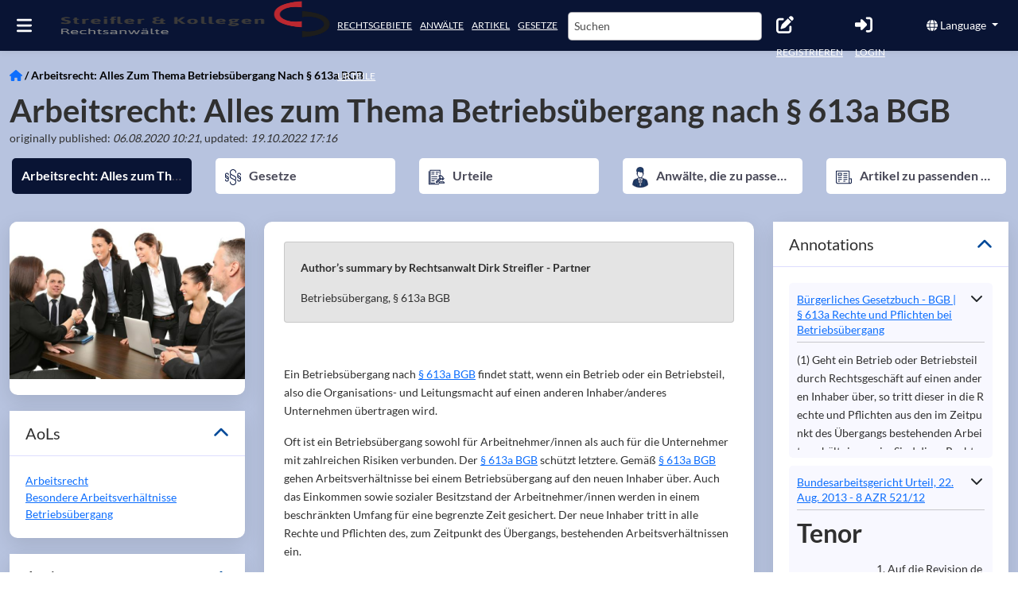

--- FILE ---
content_type: application/javascript; charset=UTF-8
request_url: https://www.streifler.de/chunk-T4GWNPPT.js
body_size: 310
content:
import{r as R}from"./chunk-JLZBS2XJ.js";import{g as M,j as x,k as i}from"./chunk-YLQI4JHE.js";import{a as P}from"./chunk-YQH4PNEO.js";import{Db as u,Gc as y,Kb as d,Oc as C,Ta as m,bb as s,hb as c,ib as l,ja as p,jc as g,kc as h,ld as v,mb as f,ta as a,ub as r}from"./chunk-2566D6DV.js";function w(e,S){if(e&1&&(u(0,"div",1),g(1,"safeHtml")),e&2){let t=d();r("innerHtml",h(1,1,t.content),m)}}var T=(()=>{class e{constructor(t){this.router=t,this.content=null,this.isPremiumMP=!!i.appSingleMypageCompanyUri}ngOnChanges(t){this.updateContent()}updateContent(){if(this.data){let t=this.data.displaycontent||null;if(t){if(this.router.url){let n=this.router.url.split("#")[0];t=t.replace(/href="#/g,`href="${n}#`)}if(this.isPremiumMP){let n=`anwalt/${i.appSingleMypageCompanyUri}/`,o=new RegExp(n,"g"),D=`/${i.appSingleMypageCompanyUri}/`,H=new RegExp(D,"g");t=t.replace(o,"/").replace(H,"/")}}this.content=t}}static{this.\u0275fac=function(n){return new(n||e)(s(M))}}static{this.\u0275cmp=c({type:e,selectors:[["app-document"]],inputs:{data:"data"},standalone:!1,features:[a],decls:1,vars:1,consts:[[3,"innerHtml",4,"ngIf"],[3,"innerHtml"]],template:function(n,o){n&1&&f(0,w,2,3,"div",0),n&2&&r("ngIf",o.content)},dependencies:[y,P],encapsulation:2})}}return e})();var k=(()=>{class e{static{this.\u0275fac=function(n){return new(n||e)}}static{this.\u0275mod=l({type:e})}static{this.\u0275inj=p({imports:[x,C,v,R]})}}return e})();export{T as a,k as b};


--- FILE ---
content_type: application/javascript; charset=UTF-8
request_url: https://www.streifler.de/chunk-DVSW462H.js
body_size: 33609
content:
import{a as tn,b as Gi,c as Zi,e as Ht,h as $i}from"./chunk-73HV4RU7.js";import{S as ht,Y as Bi,Z as Vi,g as Pi,q as zt}from"./chunk-YLQI4JHE.js";import{w as Ni}from"./chunk-4BMFU7MV.js";import{a as Xi}from"./chunk-CP7LF2WQ.js";import{$a as ie,$b as ki,Ab as Ye,Bb as p,Cb as f,Cc as Ti,Da as z,Db as M,Dd as qi,E as ve,Ea as k,F as gi,Fc as Di,Ga as A,Gc as Ii,Ha as ye,Hb as Ce,I as vi,Ia as wi,Ib as Ke,J as bi,Ja as Lt,Jb as H,Ka as Ci,Kb as u,La as Ei,Lb as Ee,M as Ie,Ma as te,Mb as oe,N as Q,Na as Si,O as Ft,Pc as Fi,Qa as Nt,Qb as lt,R as it,Ra as Fe,Rb as Se,Sb as ne,T as ot,Ta as B,Tb as re,U as yi,Ub as Bt,Vb as I,Wa as d,Wb as Re,Xb as ce,Za as We,a as F,ab as xe,ac as Oi,b as pi,ba as xi,bb as st,bc as Ai,ca as ze,cc as q,da as He,db as Ue,e as en,ea as je,eb as Ri,fa as nt,ha as Pt,hb as E,ia as g,ib as y,ja as b,jb as V,jc as se,kc as ae,kd as Li,l as X,la as C,mb as S,n as ge,nd as zi,oa as a,pc as Vt,pd as Hi,q as v,qd as ji,ra as de,rc as ke,rd as Wi,sb as at,sc as P,sd as Ui,ta as be,tb as G,tc as Mi,u as _i,ua as J,ub as c,uc as dt,va as ee,vc as ct,wa as rt,wb as j,wd as Yi,xc as W,yb as we,z as Ve,za as K,zd as Ki}from"./chunk-2566D6DV.js";var Jo=en(tn());function jt(o){return o.buttons===0||o.detail===0}function Wt(o){let i=o.touches&&o.touches[0]||o.changedTouches&&o.changedTouches[0];return!!i&&i.identifier===-1&&(i.radiusX==null||i.radiusX===1)&&(i.radiusY==null||i.radiusY===1)}function Ut(){let o=typeof document<"u"&&document?document.activeElement:null;for(;o&&o.shadowRoot;){let i=o.shadowRoot.activeElement;if(i===o)break;o=i}return o}function he(o){return o.composedPath?o.composedPath()[0]:o.target}function Oe(o,i,e,t,n){let r=parseInt(Vt.major),s=parseInt(Vt.minor);return r>19||r===19&&s>0||r===0&&s===0?o.listen(i,e,t,n):(i.addEventListener(e,t,n),()=>{i.removeEventListener(e,t,n)})}var Yt;try{Yt=typeof Intl<"u"&&Intl.v8BreakIterator}catch{Yt=!1}var O=(()=>{class o{_platformId=a(Ei);isBrowser=this._platformId?Fi(this._platformId):typeof document=="object"&&!!document;EDGE=this.isBrowser&&/(edge)/i.test(navigator.userAgent);TRIDENT=this.isBrowser&&/(msie|trident)/i.test(navigator.userAgent);BLINK=this.isBrowser&&!!(window.chrome||Yt)&&typeof CSS<"u"&&!this.EDGE&&!this.TRIDENT;WEBKIT=this.isBrowser&&/AppleWebKit/i.test(navigator.userAgent)&&!this.BLINK&&!this.EDGE&&!this.TRIDENT;IOS=this.isBrowser&&/iPad|iPhone|iPod/.test(navigator.userAgent)&&!("MSStream"in window);FIREFOX=this.isBrowser&&/(firefox|minefield)/i.test(navigator.userAgent);ANDROID=this.isBrowser&&/android/i.test(navigator.userAgent)&&!this.TRIDENT;SAFARI=this.isBrowser&&/safari/i.test(navigator.userAgent)&&this.WEBKIT;constructor(){}static \u0275fac=function(t){return new(t||o)};static \u0275prov=g({token:o,factory:o.\u0275fac,providedIn:"root"})}return o})();var qe;function Qi(){if(qe==null&&typeof window<"u")try{window.addEventListener("test",null,Object.defineProperty({},"passive",{get:()=>qe=!0}))}finally{qe=qe||!1}return qe}function mt(o){return Qi()?o:!!o.capture}function le(o){return o instanceof A?o.nativeElement:o}var ut=new WeakMap,Z=(()=>{class o{_appRef;_injector=a(K);_environmentInjector=a(de);load(e){let t=this._appRef=this._appRef||this._injector.get(at),n=ut.get(t);n||(n={loaders:new Set,refs:[]},ut.set(t,n),t.onDestroy(()=>{ut.get(t)?.refs.forEach(r=>r.destroy()),ut.delete(t)})),n.loaders.has(e)||(n.loaders.add(e),n.refs.push(ct(e,{environmentInjector:this._environmentInjector})))}static \u0275fac=function(t){return new(t||o)};static \u0275prov=g({token:o,factory:o.\u0275fac,providedIn:"root"})}return o})();var Ji=(()=>{class o{static \u0275fac=function(t){return new(t||o)};static \u0275cmp=E({type:o,selectors:[["ng-component"]],exportAs:["cdkVisuallyHidden"],decls:0,vars:0,template:function(t,n){},styles:[`.cdk-visually-hidden{border:0;clip:rect(0 0 0 0);height:1px;margin:-1px;overflow:hidden;padding:0;position:absolute;width:1px;white-space:nowrap;outline:0;-webkit-appearance:none;-moz-appearance:none;left:0}[dir=rtl] .cdk-visually-hidden{left:auto;right:0}
`],encapsulation:2,changeDetection:0})}return o})();function Pe(o){return Array.isArray(o)?o:[o]}var eo=new Set,Ae,io=(()=>{class o{_platform=a(O);_nonce=a(Si,{optional:!0});_matchMedia;constructor(){this._matchMedia=this._platform.isBrowser&&window.matchMedia?window.matchMedia.bind(window):nn}matchMedia(e){return(this._platform.WEBKIT||this._platform.BLINK)&&on(e,this._nonce),this._matchMedia(e)}static \u0275fac=function(t){return new(t||o)};static \u0275prov=g({token:o,factory:o.\u0275fac,providedIn:"root"})}return o})();function on(o,i){if(!eo.has(o))try{Ae||(Ae=document.createElement("style"),i&&Ae.setAttribute("nonce",i),Ae.setAttribute("type","text/css"),document.head.appendChild(Ae)),Ae.sheet&&(Ae.sheet.insertRule(`@media ${o} {body{ }}`,0),eo.add(o))}catch(e){console.error(e)}}function nn(o){return{matches:o==="all"||o==="",media:o,addListener:()=>{},removeListener:()=>{}}}var Xe=(()=>{class o{_mediaMatcher=a(io);_zone=a(k);_queries=new Map;_destroySubject=new v;constructor(){}ngOnDestroy(){this._destroySubject.next(),this._destroySubject.complete()}isMatched(e){return to(Pe(e)).some(n=>this._registerQuery(n).mql.matches)}observe(e){let n=to(Pe(e)).map(s=>this._registerQuery(s).observable),r=gi(n);return r=vi(r.pipe(ot(1)),r.pipe(xi(1),it(0))),r.pipe(ve(s=>{let l={matches:!1,breakpoints:{}};return s.forEach(({matches:m,query:_})=>{l.matches=l.matches||m,l.breakpoints[_]=m}),l}))}_registerQuery(e){if(this._queries.has(e))return this._queries.get(e);let t=this._mediaMatcher.matchMedia(e),r={observable:new ge(s=>{let l=m=>this._zone.run(()=>s.next(m));return t.addListener(l),()=>{t.removeListener(l)}}).pipe(ze(t),ve(({matches:s})=>({query:e,matches:s})),je(this._destroySubject)),mql:t};return this._queries.set(e,r),r}static \u0275fac=function(t){return new(t||o)};static \u0275prov=g({token:o,factory:o.\u0275fac,providedIn:"root"})}return o})();function to(o){return o.map(i=>i.split(",")).reduce((i,e)=>i.concat(e)).map(i=>i.trim())}var rn=(()=>{class o{create(e){return typeof MutationObserver>"u"?null:new MutationObserver(e)}static \u0275fac=function(t){return new(t||o)};static \u0275prov=g({token:o,factory:o.\u0275fac,providedIn:"root"})}return o})();var oo=(()=>{class o{static \u0275fac=function(t){return new(t||o)};static \u0275mod=y({type:o});static \u0275inj=b({providers:[rn]})}return o})();var me=function(o){return o[o.NONE=0]="NONE",o[o.BLACK_ON_WHITE=1]="BLACK_ON_WHITE",o[o.WHITE_ON_BLACK=2]="WHITE_ON_BLACK",o}(me||{}),no="cdk-high-contrast-black-on-white",ro="cdk-high-contrast-white-on-black",Kt="cdk-high-contrast-active",qt=(()=>{class o{_platform=a(O);_hasCheckedHighContrastMode;_document=a(W);_breakpointSubscription;constructor(){this._breakpointSubscription=a(Xe).observe("(forced-colors: active)").subscribe(()=>{this._hasCheckedHighContrastMode&&(this._hasCheckedHighContrastMode=!1,this._applyBodyHighContrastModeCssClasses())})}getHighContrastMode(){if(!this._platform.isBrowser)return me.NONE;let e=this._document.createElement("div");e.style.backgroundColor="rgb(1,2,3)",e.style.position="absolute",this._document.body.appendChild(e);let t=this._document.defaultView||window,n=t&&t.getComputedStyle?t.getComputedStyle(e):null,r=(n&&n.backgroundColor||"").replace(/ /g,"");switch(e.remove(),r){case"rgb(0,0,0)":case"rgb(45,50,54)":case"rgb(32,32,32)":return me.WHITE_ON_BLACK;case"rgb(255,255,255)":case"rgb(255,250,239)":return me.BLACK_ON_WHITE}return me.NONE}ngOnDestroy(){this._breakpointSubscription.unsubscribe()}_applyBodyHighContrastModeCssClasses(){if(!this._hasCheckedHighContrastMode&&this._platform.isBrowser&&this._document.body){let e=this._document.body.classList;e.remove(Kt,no,ro),this._hasCheckedHighContrastMode=!0;let t=this.getHighContrastMode();t===me.BLACK_ON_WHITE?e.add(Kt,no):t===me.WHITE_ON_BLACK&&e.add(Kt,ro)}}static \u0275fac=function(t){return new(t||o)};static \u0275prov=g({token:o,factory:o.\u0275fac,providedIn:"root"})}return o})();var Xt={},$=(()=>{class o{_appId=a(Ci);getId(e){return this._appId!=="ng"&&(e+=this._appId),Xt.hasOwnProperty(e)||(Xt[e]=0),`${e}${Xt[e]++}`}static \u0275fac=function(t){return new(t||o)};static \u0275prov=g({token:o,factory:o.\u0275fac,providedIn:"root"})}return o})();var sn=200,ft=class{_letterKeyStream=new v;_items=[];_selectedItemIndex=-1;_pressedLetters=[];_skipPredicateFn;_selectedItem=new v;selectedItem=this._selectedItem;constructor(i,e){let t=typeof e?.debounceInterval=="number"?e.debounceInterval:sn;e?.skipPredicate&&(this._skipPredicateFn=e.skipPredicate),this.setItems(i),this._setupKeyHandler(t)}destroy(){this._pressedLetters=[],this._letterKeyStream.complete(),this._selectedItem.complete()}setCurrentSelectedItemIndex(i){this._selectedItemIndex=i}setItems(i){this._items=i}handleKey(i){let e=i.keyCode;i.key&&i.key.length===1?this._letterKeyStream.next(i.key.toLocaleUpperCase()):(e>=65&&e<=90||e>=48&&e<=57)&&this._letterKeyStream.next(String.fromCharCode(e))}isTyping(){return this._pressedLetters.length>0}reset(){this._pressedLetters=[]}_setupKeyHandler(i){this._letterKeyStream.pipe(nt(e=>this._pressedLetters.push(e)),it(i),Q(()=>this._pressedLetters.length>0),ve(()=>this._pressedLetters.join("").toLocaleUpperCase())).subscribe(e=>{for(let t=1;t<this._items.length+1;t++){let n=(this._selectedItemIndex+t)%this._items.length,r=this._items[n];if(!this._skipPredicateFn?.(r)&&r.getLabel?.().toLocaleUpperCase().trim().indexOf(e)===0){this._selectedItem.next(r);break}}this._pressedLetters=[]})}};function ue(o,...i){return i.length?i.some(e=>o[e]):o.altKey||o.shiftKey||o.ctrlKey||o.metaKey}var pt=class{_items;_activeItemIndex=-1;_activeItem=wi(null);_wrap=!1;_typeaheadSubscription=X.EMPTY;_itemChangesSubscription;_vertical=!0;_horizontal;_allowedModifierKeys=[];_homeAndEnd=!1;_pageUpAndDown={enabled:!1,delta:10};_effectRef;_typeahead;_skipPredicateFn=i=>i.disabled;constructor(i,e){this._items=i,i instanceof Lt?this._itemChangesSubscription=i.changes.subscribe(t=>this._itemsChanged(t.toArray())):ye(i)&&(this._effectRef=dt(()=>this._itemsChanged(i()),{injector:e}))}tabOut=new v;change=new v;skipPredicate(i){return this._skipPredicateFn=i,this}withWrap(i=!0){return this._wrap=i,this}withVerticalOrientation(i=!0){return this._vertical=i,this}withHorizontalOrientation(i){return this._horizontal=i,this}withAllowedModifierKeys(i){return this._allowedModifierKeys=i,this}withTypeAhead(i=200){this._typeaheadSubscription.unsubscribe();let e=this._getItemsArray();return this._typeahead=new ft(e,{debounceInterval:typeof i=="number"?i:void 0,skipPredicate:t=>this._skipPredicateFn(t)}),this._typeaheadSubscription=this._typeahead.selectedItem.subscribe(t=>{this.setActiveItem(t)}),this}cancelTypeahead(){return this._typeahead?.reset(),this}withHomeAndEnd(i=!0){return this._homeAndEnd=i,this}withPageUpDown(i=!0,e=10){return this._pageUpAndDown={enabled:i,delta:e},this}setActiveItem(i){let e=this._activeItem();this.updateActiveItem(i),this._activeItem()!==e&&this.change.next(this._activeItemIndex)}onKeydown(i){let e=i.keyCode,n=["altKey","ctrlKey","metaKey","shiftKey"].every(r=>!i[r]||this._allowedModifierKeys.indexOf(r)>-1);switch(e){case 9:this.tabOut.next();return;case 40:if(this._vertical&&n){this.setNextItemActive();break}else return;case 38:if(this._vertical&&n){this.setPreviousItemActive();break}else return;case 39:if(this._horizontal&&n){this._horizontal==="rtl"?this.setPreviousItemActive():this.setNextItemActive();break}else return;case 37:if(this._horizontal&&n){this._horizontal==="rtl"?this.setNextItemActive():this.setPreviousItemActive();break}else return;case 36:if(this._homeAndEnd&&n){this.setFirstItemActive();break}else return;case 35:if(this._homeAndEnd&&n){this.setLastItemActive();break}else return;case 33:if(this._pageUpAndDown.enabled&&n){let r=this._activeItemIndex-this._pageUpAndDown.delta;this._setActiveItemByIndex(r>0?r:0,1);break}else return;case 34:if(this._pageUpAndDown.enabled&&n){let r=this._activeItemIndex+this._pageUpAndDown.delta,s=this._getItemsArray().length;this._setActiveItemByIndex(r<s?r:s-1,-1);break}else return;default:(n||ue(i,"shiftKey"))&&this._typeahead?.handleKey(i);return}this._typeahead?.reset(),i.preventDefault()}get activeItemIndex(){return this._activeItemIndex}get activeItem(){return this._activeItem()}isTyping(){return!!this._typeahead&&this._typeahead.isTyping()}setFirstItemActive(){this._setActiveItemByIndex(0,1)}setLastItemActive(){this._setActiveItemByIndex(this._getItemsArray().length-1,-1)}setNextItemActive(){this._activeItemIndex<0?this.setFirstItemActive():this._setActiveItemByDelta(1)}setPreviousItemActive(){this._activeItemIndex<0&&this._wrap?this.setLastItemActive():this._setActiveItemByDelta(-1)}updateActiveItem(i){let e=this._getItemsArray(),t=typeof i=="number"?i:e.indexOf(i),n=e[t];this._activeItem.set(n??null),this._activeItemIndex=t,this._typeahead?.setCurrentSelectedItemIndex(t)}destroy(){this._typeaheadSubscription.unsubscribe(),this._itemChangesSubscription?.unsubscribe(),this._effectRef?.destroy(),this._typeahead?.destroy(),this.tabOut.complete(),this.change.complete()}_setActiveItemByDelta(i){this._wrap?this._setActiveInWrapMode(i):this._setActiveInDefaultMode(i)}_setActiveInWrapMode(i){let e=this._getItemsArray();for(let t=1;t<=e.length;t++){let n=(this._activeItemIndex+i*t+e.length)%e.length,r=e[n];if(!this._skipPredicateFn(r)){this.setActiveItem(n);return}}}_setActiveInDefaultMode(i){this._setActiveItemByIndex(this._activeItemIndex+i,i)}_setActiveItemByIndex(i,e){let t=this._getItemsArray();if(t[i]){for(;this._skipPredicateFn(t[i]);)if(i+=e,!t[i])return;this.setActiveItem(i)}}_getItemsArray(){return ye(this._items)?this._items():this._items instanceof Lt?this._items.toArray():this._items}_itemsChanged(i){this._typeahead?.setItems(i);let e=this._activeItem();if(e){let t=i.indexOf(e);t>-1&&t!==this._activeItemIndex&&(this._activeItemIndex=t,this._typeahead?.setCurrentSelectedItemIndex(t))}}};var Ge=class extends pt{setActiveItem(i){this.activeItem&&this.activeItem.setInactiveStyles(),super.setActiveItem(i),this.activeItem&&this.activeItem.setActiveStyles()}};var lo=" ";function Zt(o,i,e){let t=co(o,i);e=e.trim(),!t.some(n=>n.trim()===e)&&(t.push(e),o.setAttribute(i,t.join(lo)))}function _t(o,i,e){let t=co(o,i);e=e.trim();let n=t.filter(r=>r!==e);n.length?o.setAttribute(i,n.join(lo)):o.removeAttribute(i)}function co(o,i){return o.getAttribute(i)?.match(/\S+/g)??[]}var Me;function ho(){if(Me==null){if(typeof document!="object"||!document||typeof Element!="function"||!Element)return Me=!1,Me;if("scrollBehavior"in document.documentElement.style)Me=!0;else{let o=Element.prototype.scrollTo;o?Me=!/\{\s*\[native code\]\s*\}/.test(o.toString()):Me=!1}}return Me}function $t(){return typeof __karma__<"u"&&!!__karma__||typeof jasmine<"u"&&!!jasmine||typeof jest<"u"&&!!jest||typeof Mocha<"u"&&!!Mocha}var Le,mo=["color","button","checkbox","date","datetime-local","email","file","hidden","image","month","number","password","radio","range","reset","search","submit","tel","text","time","url","week"];function Qt(){if(Le)return Le;if(typeof document!="object"||!document)return Le=new Set(mo),Le;let o=document.createElement("input");return Le=new Set(mo.filter(i=>(o.setAttribute("type",i),o.type===i))),Le}function Ze(o){return o!=null&&`${o}`!="false"}function R(o){return o==null?"":typeof o=="string"?o:`${o}px`}var U=function(o){return o[o.FADING_IN=0]="FADING_IN",o[o.VISIBLE=1]="VISIBLE",o[o.FADING_OUT=2]="FADING_OUT",o[o.HIDDEN=3]="HIDDEN",o}(U||{}),Jt=class{_renderer;element;config;_animationForciblyDisabledThroughCss;state=U.HIDDEN;constructor(i,e,t,n=!1){this._renderer=i,this.element=e,this.config=t,this._animationForciblyDisabledThroughCss=n}fadeOut(){this._renderer.fadeOutRipple(this)}},fo=mt({passive:!0,capture:!0}),ei=class{_events=new Map;addHandler(i,e,t,n){let r=this._events.get(e);if(r){let s=r.get(t);s?s.add(n):r.set(t,new Set([n]))}else this._events.set(e,new Map([[t,new Set([n])]])),i.runOutsideAngular(()=>{document.addEventListener(e,this._delegateEventHandler,fo)})}removeHandler(i,e,t){let n=this._events.get(i);if(!n)return;let r=n.get(e);r&&(r.delete(t),r.size===0&&n.delete(e),n.size===0&&(this._events.delete(i),document.removeEventListener(i,this._delegateEventHandler,fo)))}_delegateEventHandler=i=>{let e=he(i);e&&this._events.get(i.type)?.forEach((t,n)=>{(n===e||n.contains(e))&&t.forEach(r=>r.handleEvent(i))})}},po={enterDuration:225,exitDuration:150},an=800,_o=mt({passive:!0,capture:!0}),go=["mousedown","touchstart"],vo=["mouseup","mouseleave","touchend","touchcancel"],ln=(()=>{class o{static \u0275fac=function(t){return new(t||o)};static \u0275cmp=E({type:o,selectors:[["ng-component"]],hostAttrs:["mat-ripple-style-loader",""],decls:0,vars:0,template:function(t,n){},styles:[`.mat-ripple{overflow:hidden;position:relative}.mat-ripple:not(:empty){transform:translateZ(0)}.mat-ripple.mat-ripple-unbounded{overflow:visible}.mat-ripple-element{position:absolute;border-radius:50%;pointer-events:none;transition:opacity,transform 0ms cubic-bezier(0, 0, 0.2, 1);transform:scale3d(0, 0, 0);background-color:var(--mat-ripple-color, color-mix(in srgb, var(--mat-sys-on-surface) 10%, transparent))}@media(forced-colors: active){.mat-ripple-element{display:none}}.cdk-drag-preview .mat-ripple-element,.cdk-drag-placeholder .mat-ripple-element{display:none}
`],encapsulation:2,changeDetection:0})}return o})(),ti=class o{_target;_ngZone;_platform;_containerElement;_triggerElement;_isPointerDown=!1;_activeRipples=new Map;_mostRecentTransientRipple;_lastTouchStartEvent;_pointerUpEventsRegistered=!1;_containerRect;static _eventManager=new ei;constructor(i,e,t,n,r){this._target=i,this._ngZone=e,this._platform=n,n.isBrowser&&(this._containerElement=le(t)),r&&r.get(Z).load(ln)}fadeInRipple(i,e,t={}){let n=this._containerRect=this._containerRect||this._containerElement.getBoundingClientRect(),r=F(F({},po),t.animation);t.centered&&(i=n.left+n.width/2,e=n.top+n.height/2);let s=t.radius||dn(i,e,n),l=i-n.left,m=e-n.top,_=r.enterDuration,h=document.createElement("div");h.classList.add("mat-ripple-element"),h.style.left=`${l-s}px`,h.style.top=`${m-s}px`,h.style.height=`${s*2}px`,h.style.width=`${s*2}px`,t.color!=null&&(h.style.backgroundColor=t.color),h.style.transitionDuration=`${_}ms`,this._containerElement.appendChild(h);let w=window.getComputedStyle(h),Y=w.transitionProperty,N=w.transitionDuration,D=Y==="none"||N==="0s"||N==="0s, 0s"||n.width===0&&n.height===0,T=new Jt(this,h,t,D);h.style.transform="scale3d(1, 1, 1)",T.state=U.FADING_IN,t.persistent||(this._mostRecentTransientRipple=T);let _e=null;return!D&&(_||r.exitDuration)&&this._ngZone.runOutsideAngular(()=>{let ui=()=>{_e&&(_e.fallbackTimer=null),clearTimeout(fi),this._finishRippleTransition(T)},It=()=>this._destroyRipple(T),fi=setTimeout(It,_+100);h.addEventListener("transitionend",ui),h.addEventListener("transitioncancel",It),_e={onTransitionEnd:ui,onTransitionCancel:It,fallbackTimer:fi}}),this._activeRipples.set(T,_e),(D||!_)&&this._finishRippleTransition(T),T}fadeOutRipple(i){if(i.state===U.FADING_OUT||i.state===U.HIDDEN)return;let e=i.element,t=F(F({},po),i.config.animation);e.style.transitionDuration=`${t.exitDuration}ms`,e.style.opacity="0",i.state=U.FADING_OUT,(i._animationForciblyDisabledThroughCss||!t.exitDuration)&&this._finishRippleTransition(i)}fadeOutAll(){this._getActiveRipples().forEach(i=>i.fadeOut())}fadeOutAllNonPersistent(){this._getActiveRipples().forEach(i=>{i.config.persistent||i.fadeOut()})}setupTriggerEvents(i){let e=le(i);!this._platform.isBrowser||!e||e===this._triggerElement||(this._removeTriggerEvents(),this._triggerElement=e,go.forEach(t=>{o._eventManager.addHandler(this._ngZone,t,e,this)}))}handleEvent(i){i.type==="mousedown"?this._onMousedown(i):i.type==="touchstart"?this._onTouchStart(i):this._onPointerUp(),this._pointerUpEventsRegistered||(this._ngZone.runOutsideAngular(()=>{vo.forEach(e=>{this._triggerElement.addEventListener(e,this,_o)})}),this._pointerUpEventsRegistered=!0)}_finishRippleTransition(i){i.state===U.FADING_IN?this._startFadeOutTransition(i):i.state===U.FADING_OUT&&this._destroyRipple(i)}_startFadeOutTransition(i){let e=i===this._mostRecentTransientRipple,{persistent:t}=i.config;i.state=U.VISIBLE,!t&&(!e||!this._isPointerDown)&&i.fadeOut()}_destroyRipple(i){let e=this._activeRipples.get(i)??null;this._activeRipples.delete(i),this._activeRipples.size||(this._containerRect=null),i===this._mostRecentTransientRipple&&(this._mostRecentTransientRipple=null),i.state=U.HIDDEN,e!==null&&(i.element.removeEventListener("transitionend",e.onTransitionEnd),i.element.removeEventListener("transitioncancel",e.onTransitionCancel),e.fallbackTimer!==null&&clearTimeout(e.fallbackTimer)),i.element.remove()}_onMousedown(i){let e=jt(i),t=this._lastTouchStartEvent&&Date.now()<this._lastTouchStartEvent+an;!this._target.rippleDisabled&&!e&&!t&&(this._isPointerDown=!0,this.fadeInRipple(i.clientX,i.clientY,this._target.rippleConfig))}_onTouchStart(i){if(!this._target.rippleDisabled&&!Wt(i)){this._lastTouchStartEvent=Date.now(),this._isPointerDown=!0;let e=i.changedTouches;if(e)for(let t=0;t<e.length;t++)this.fadeInRipple(e[t].clientX,e[t].clientY,this._target.rippleConfig)}}_onPointerUp(){this._isPointerDown&&(this._isPointerDown=!1,this._getActiveRipples().forEach(i=>{let e=i.state===U.VISIBLE||i.config.terminateOnPointerUp&&i.state===U.FADING_IN;!i.config.persistent&&e&&i.fadeOut()}))}_getActiveRipples(){return Array.from(this._activeRipples.keys())}_removeTriggerEvents(){let i=this._triggerElement;i&&(go.forEach(e=>o._eventManager.removeHandler(e,i,this)),this._pointerUpEventsRegistered&&(vo.forEach(e=>i.removeEventListener(e,this,_o)),this._pointerUpEventsRegistered=!1))}};function dn(o,i,e){let t=Math.max(Math.abs(o-e.left),Math.abs(o-e.right)),n=Math.max(Math.abs(i-e.top),Math.abs(i-e.bottom));return Math.sqrt(t*t+n*n)}var cn=new C("mat-ripple-global-options"),bo=(()=>{class o{_elementRef=a(A);_animationMode=a(te,{optional:!0});color;unbounded;centered;radius=0;animation;get disabled(){return this._disabled}set disabled(e){e&&this.fadeOutAllNonPersistent(),this._disabled=e,this._setupTriggerEventsIfEnabled()}_disabled=!1;get trigger(){return this._trigger||this._elementRef.nativeElement}set trigger(e){this._trigger=e,this._setupTriggerEventsIfEnabled()}_trigger;_rippleRenderer;_globalOptions;_isInitialized=!1;constructor(){let e=a(k),t=a(O),n=a(cn,{optional:!0}),r=a(K);this._globalOptions=n||{},this._rippleRenderer=new ti(this,e,this._elementRef,t,r)}ngOnInit(){this._isInitialized=!0,this._setupTriggerEventsIfEnabled()}ngOnDestroy(){this._rippleRenderer._removeTriggerEvents()}fadeOutAll(){this._rippleRenderer.fadeOutAll()}fadeOutAllNonPersistent(){this._rippleRenderer.fadeOutAllNonPersistent()}get rippleConfig(){return{centered:this.centered,radius:this.radius,color:this.color,animation:F(F(F({},this._globalOptions.animation),this._animationMode==="NoopAnimations"?{enterDuration:0,exitDuration:0}:{}),this.animation),terminateOnPointerUp:this._globalOptions.terminateOnPointerUp}}get rippleDisabled(){return this.disabled||!!this._globalOptions.disabled}_setupTriggerEventsIfEnabled(){!this.disabled&&this._isInitialized&&this._rippleRenderer.setupTriggerEvents(this.trigger)}launch(e,t=0,n){return typeof e=="number"?this._rippleRenderer.fadeInRipple(e,t,F(F({},this.rippleConfig),n)):this._rippleRenderer.fadeInRipple(0,0,F(F({},this.rippleConfig),e))}static \u0275fac=function(t){return new(t||o)};static \u0275dir=V({type:o,selectors:[["","mat-ripple",""],["","matRipple",""]],hostAttrs:[1,"mat-ripple"],hostVars:2,hostBindings:function(t,n){t&2&&j("mat-ripple-unbounded",n.unbounded)},inputs:{color:[0,"matRippleColor","color"],unbounded:[0,"matRippleUnbounded","unbounded"],centered:[0,"matRippleCentered","centered"],radius:[0,"matRippleRadius","radius"],animation:[0,"matRippleAnimation","animation"],disabled:[0,"matRippleDisabled","disabled"],trigger:[0,"matRippleTrigger","trigger"]},exportAs:["matRipple"]})}return o})();var yo=(()=>{class o{_animationMode=a(te,{optional:!0});state="unchecked";disabled=!1;appearance="full";constructor(){}static \u0275fac=function(t){return new(t||o)};static \u0275cmp=E({type:o,selectors:[["mat-pseudo-checkbox"]],hostAttrs:[1,"mat-pseudo-checkbox"],hostVars:12,hostBindings:function(t,n){t&2&&j("mat-pseudo-checkbox-indeterminate",n.state==="indeterminate")("mat-pseudo-checkbox-checked",n.state==="checked")("mat-pseudo-checkbox-disabled",n.disabled)("mat-pseudo-checkbox-minimal",n.appearance==="minimal")("mat-pseudo-checkbox-full",n.appearance==="full")("_mat-animation-noopable",n._animationMode==="NoopAnimations")},inputs:{state:"state",disabled:"disabled",appearance:"appearance"},decls:0,vars:0,template:function(t,n){},styles:[`.mat-pseudo-checkbox{border-radius:2px;cursor:pointer;display:inline-block;vertical-align:middle;box-sizing:border-box;position:relative;flex-shrink:0;transition:border-color 90ms cubic-bezier(0, 0, 0.2, 0.1),background-color 90ms cubic-bezier(0, 0, 0.2, 0.1)}.mat-pseudo-checkbox::after{position:absolute;opacity:0;content:"";border-bottom:2px solid currentColor;transition:opacity 90ms cubic-bezier(0, 0, 0.2, 0.1)}.mat-pseudo-checkbox._mat-animation-noopable{transition:none !important;animation:none !important}.mat-pseudo-checkbox._mat-animation-noopable::after{transition:none}.mat-pseudo-checkbox-disabled{cursor:default}.mat-pseudo-checkbox-indeterminate::after{left:1px;opacity:1;border-radius:2px}.mat-pseudo-checkbox-checked::after{left:1px;border-left:2px solid currentColor;transform:rotate(-45deg);opacity:1;box-sizing:content-box}.mat-pseudo-checkbox-minimal.mat-pseudo-checkbox-checked::after,.mat-pseudo-checkbox-minimal.mat-pseudo-checkbox-indeterminate::after{color:var(--mat-minimal-pseudo-checkbox-selected-checkmark-color, var(--mat-sys-primary))}.mat-pseudo-checkbox-minimal.mat-pseudo-checkbox-checked.mat-pseudo-checkbox-disabled::after,.mat-pseudo-checkbox-minimal.mat-pseudo-checkbox-indeterminate.mat-pseudo-checkbox-disabled::after{color:var(--mat-minimal-pseudo-checkbox-disabled-selected-checkmark-color, color-mix(in srgb, var(--mat-sys-on-surface) 38%, transparent))}.mat-pseudo-checkbox-full{border-color:var(--mat-full-pseudo-checkbox-unselected-icon-color, var(--mat-sys-on-surface-variant));border-width:2px;border-style:solid}.mat-pseudo-checkbox-full.mat-pseudo-checkbox-disabled{border-color:var(--mat-full-pseudo-checkbox-disabled-unselected-icon-color, color-mix(in srgb, var(--mat-sys-on-surface) 38%, transparent))}.mat-pseudo-checkbox-full.mat-pseudo-checkbox-checked,.mat-pseudo-checkbox-full.mat-pseudo-checkbox-indeterminate{background-color:var(--mat-full-pseudo-checkbox-selected-icon-color, var(--mat-sys-primary));border-color:rgba(0,0,0,0)}.mat-pseudo-checkbox-full.mat-pseudo-checkbox-checked::after,.mat-pseudo-checkbox-full.mat-pseudo-checkbox-indeterminate::after{color:var(--mat-full-pseudo-checkbox-selected-checkmark-color, var(--mat-sys-on-primary))}.mat-pseudo-checkbox-full.mat-pseudo-checkbox-checked.mat-pseudo-checkbox-disabled,.mat-pseudo-checkbox-full.mat-pseudo-checkbox-indeterminate.mat-pseudo-checkbox-disabled{background-color:var(--mat-full-pseudo-checkbox-disabled-selected-icon-color, color-mix(in srgb, var(--mat-sys-on-surface) 38%, transparent))}.mat-pseudo-checkbox-full.mat-pseudo-checkbox-checked.mat-pseudo-checkbox-disabled::after,.mat-pseudo-checkbox-full.mat-pseudo-checkbox-indeterminate.mat-pseudo-checkbox-disabled::after{color:var(--mat-full-pseudo-checkbox-disabled-selected-checkmark-color, var(--mat-sys-surface))}.mat-pseudo-checkbox{width:18px;height:18px}.mat-pseudo-checkbox-minimal.mat-pseudo-checkbox-checked::after{width:14px;height:6px;transform-origin:center;top:-4.2426406871px;left:0;bottom:0;right:0;margin:auto}.mat-pseudo-checkbox-minimal.mat-pseudo-checkbox-indeterminate::after{top:8px;width:16px}.mat-pseudo-checkbox-full.mat-pseudo-checkbox-checked::after{width:10px;height:4px;transform-origin:center;top:-2.8284271247px;left:0;bottom:0;right:0;margin:auto}.mat-pseudo-checkbox-full.mat-pseudo-checkbox-indeterminate::after{top:6px;width:12px}
`],encapsulation:2,changeDetection:0})}return o})();var xo=(()=>{class o{static \u0275fac=function(t){return new(t||o)};static \u0275cmp=E({type:o,selectors:[["structural-styles"]],decls:0,vars:0,template:function(t,n){},styles:[`.mat-focus-indicator{position:relative}.mat-focus-indicator::before{top:0;left:0;right:0;bottom:0;position:absolute;box-sizing:border-box;pointer-events:none;display:var(--mat-focus-indicator-display, none);border-width:var(--mat-focus-indicator-border-width, 3px);border-style:var(--mat-focus-indicator-border-style, solid);border-color:var(--mat-focus-indicator-border-color, transparent);border-radius:var(--mat-focus-indicator-border-radius, 4px)}.mat-focus-indicator:focus::before{content:""}@media(forced-colors: active){html{--mat-focus-indicator-display: block}}
`],encapsulation:2,changeDetection:0})}return o})();var mn=["*",[["mat-option"],["ng-container"]]],un=["*","mat-option, ng-container"],fn=["text"],pn=[[["mat-icon"]],"*"],_n=["mat-icon","*"];function gn(o,i){if(o&1&&M(0,"mat-pseudo-checkbox",1),o&2){let e=u();c("disabled",e.disabled)("state",e.selected?"checked":"unchecked")}}function vn(o,i){if(o&1&&M(0,"mat-pseudo-checkbox",3),o&2){let e=u();c("disabled",e.disabled)}}function bn(o,i){if(o&1&&(p(0,"span",4),I(1),f()),o&2){let e=u();d(),ce("(",e.group.label,")")}}var gt=new C("MAT_OPTION_PARENT_COMPONENT"),vt=new C("MatOptgroup"),oi=(()=>{class o{label;disabled=!1;_labelId=a($).getId("mat-optgroup-label-");_inert;constructor(){let e=a(gt,{optional:!0});this._inert=e?.inertGroups??!1}static \u0275fac=function(t){return new(t||o)};static \u0275cmp=E({type:o,selectors:[["mat-optgroup"]],hostAttrs:[1,"mat-mdc-optgroup"],hostVars:3,hostBindings:function(t,n){t&2&&G("role",n._inert?null:"group")("aria-disabled",n._inert?null:n.disabled.toString())("aria-labelledby",n._inert?null:n._labelId)},inputs:{label:"label",disabled:[2,"disabled","disabled",P]},exportAs:["matOptgroup"],features:[q([{provide:vt,useExisting:o}])],ngContentSelectors:un,decls:5,vars:4,consts:[["role","presentation",1,"mat-mdc-optgroup-label",3,"id"],[1,"mdc-list-item__primary-text"]],template:function(t,n){t&1&&(Ee(mn),p(0,"span",0)(1,"span",1),I(2),oe(3),f()(),oe(4,1)),t&2&&(j("mdc-list-item--disabled",n.disabled),c("id",n._labelId),d(2),ce("",n.label," "))},styles:[`.mat-mdc-optgroup{color:var(--mat-optgroup-label-text-color, var(--mat-sys-on-surface-variant));font-family:var(--mat-optgroup-label-text-font, var(--mat-sys-title-small-font));line-height:var(--mat-optgroup-label-text-line-height, var(--mat-sys-title-small-line-height));font-size:var(--mat-optgroup-label-text-size, var(--mat-sys-title-small-size));letter-spacing:var(--mat-optgroup-label-text-tracking, var(--mat-sys-title-small-tracking));font-weight:var(--mat-optgroup-label-text-weight, var(--mat-sys-title-small-weight))}.mat-mdc-optgroup-label{display:flex;position:relative;align-items:center;justify-content:flex-start;overflow:hidden;min-height:48px;padding:0 16px;outline:none}.mat-mdc-optgroup-label.mdc-list-item--disabled{opacity:.38}.mat-mdc-optgroup-label .mdc-list-item__primary-text{font-size:inherit;font-weight:inherit;letter-spacing:inherit;line-height:inherit;font-family:inherit;text-decoration:inherit;text-transform:inherit;white-space:normal;color:inherit}
`],encapsulation:2,changeDetection:0})}return o})(),$e=class{source;isUserInput;constructor(i,e=!1){this.source=i,this.isUserInput=e}},bt=(()=>{class o{_element=a(A);_changeDetectorRef=a(ke);_parent=a(gt,{optional:!0});group=a(vt,{optional:!0});_signalDisableRipple=!1;_selected=!1;_active=!1;_disabled=!1;_mostRecentViewValue="";get multiple(){return this._parent&&this._parent.multiple}get selected(){return this._selected}value;id=a($).getId("mat-option-");get disabled(){return this.group&&this.group.disabled||this._disabled}set disabled(e){this._disabled=e}get disableRipple(){return this._signalDisableRipple?this._parent.disableRipple():!!this._parent?.disableRipple}get hideSingleSelectionIndicator(){return!!(this._parent&&this._parent.hideSingleSelectionIndicator)}onSelectionChange=new z;_text;_stateChanges=new v;constructor(){let e=a(Z);e.load(xo),e.load(Ji),this._signalDisableRipple=!!this._parent&&ye(this._parent.disableRipple)}get active(){return this._active}get viewValue(){return(this._text?.nativeElement.textContent||"").trim()}select(e=!0){this._selected||(this._selected=!0,this._changeDetectorRef.markForCheck(),e&&this._emitSelectionChangeEvent())}deselect(e=!0){this._selected&&(this._selected=!1,this._changeDetectorRef.markForCheck(),e&&this._emitSelectionChangeEvent())}focus(e,t){let n=this._getHostElement();typeof n.focus=="function"&&n.focus(t)}setActiveStyles(){this._active||(this._active=!0,this._changeDetectorRef.markForCheck())}setInactiveStyles(){this._active&&(this._active=!1,this._changeDetectorRef.markForCheck())}getLabel(){return this.viewValue}_handleKeydown(e){(e.keyCode===13||e.keyCode===32)&&!ue(e)&&(this._selectViaInteraction(),e.preventDefault())}_selectViaInteraction(){this.disabled||(this._selected=this.multiple?!this._selected:!0,this._changeDetectorRef.markForCheck(),this._emitSelectionChangeEvent(!0))}_getTabIndex(){return this.disabled?"-1":"0"}_getHostElement(){return this._element.nativeElement}ngAfterViewChecked(){if(this._selected){let e=this.viewValue;e!==this._mostRecentViewValue&&(this._mostRecentViewValue&&this._stateChanges.next(),this._mostRecentViewValue=e)}}ngOnDestroy(){this._stateChanges.complete()}_emitSelectionChangeEvent(e=!1){this.onSelectionChange.emit(new $e(this,e))}static \u0275fac=function(t){return new(t||o)};static \u0275cmp=E({type:o,selectors:[["mat-option"]],viewQuery:function(t,n){if(t&1&&Se(fn,7),t&2){let r;ne(r=re())&&(n._text=r.first)}},hostAttrs:["role","option",1,"mat-mdc-option","mdc-list-item"],hostVars:11,hostBindings:function(t,n){t&1&&H("click",function(){return n._selectViaInteraction()})("keydown",function(s){return n._handleKeydown(s)}),t&2&&(Ke("id",n.id),G("aria-selected",n.selected)("aria-disabled",n.disabled.toString()),j("mdc-list-item--selected",n.selected)("mat-mdc-option-multiple",n.multiple)("mat-mdc-option-active",n.active)("mdc-list-item--disabled",n.disabled))},inputs:{value:"value",id:"id",disabled:[2,"disabled","disabled",P]},outputs:{onSelectionChange:"onSelectionChange"},exportAs:["matOption"],ngContentSelectors:_n,decls:8,vars:5,consts:[["text",""],["aria-hidden","true",1,"mat-mdc-option-pseudo-checkbox",3,"disabled","state"],[1,"mdc-list-item__primary-text"],["state","checked","aria-hidden","true","appearance","minimal",1,"mat-mdc-option-pseudo-checkbox",3,"disabled"],[1,"cdk-visually-hidden"],["aria-hidden","true","mat-ripple","",1,"mat-mdc-option-ripple","mat-focus-indicator",3,"matRippleTrigger","matRippleDisabled"]],template:function(t,n){t&1&&(Ee(pn),S(0,gn,1,2,"mat-pseudo-checkbox",1),oe(1),p(2,"span",2,0),oe(4,1),f(),S(5,vn,1,1,"mat-pseudo-checkbox",3)(6,bn,2,1,"span",4),M(7,"div",5)),t&2&&(Ye(n.multiple?0:-1),d(5),Ye(!n.multiple&&n.selected&&!n.hideSingleSelectionIndicator?5:-1),d(),Ye(n.group&&n.group._inert?6:-1),d(),c("matRippleTrigger",n._getHostElement())("matRippleDisabled",n.disabled||n.disableRipple))},dependencies:[yo,bo],styles:[`.mat-mdc-option{-webkit-user-select:none;user-select:none;-moz-osx-font-smoothing:grayscale;-webkit-font-smoothing:antialiased;display:flex;position:relative;align-items:center;justify-content:flex-start;overflow:hidden;min-height:48px;padding:0 16px;cursor:pointer;-webkit-tap-highlight-color:rgba(0,0,0,0);color:var(--mat-option-label-text-color, var(--mat-sys-on-surface));font-family:var(--mat-option-label-text-font, var(--mat-sys-label-large-font));line-height:var(--mat-option-label-text-line-height, var(--mat-sys-label-large-line-height));font-size:var(--mat-option-label-text-size, var(--mat-sys-body-large-size));letter-spacing:var(--mat-option-label-text-tracking, var(--mat-sys-label-large-tracking));font-weight:var(--mat-option-label-text-weight, var(--mat-sys-body-large-weight))}.mat-mdc-option:hover:not(.mdc-list-item--disabled){background-color:var(--mat-option-hover-state-layer-color, color-mix(in srgb, var(--mat-sys-on-surface) calc(var(--mat-sys-hover-state-layer-opacity) * 100%), transparent))}.mat-mdc-option:focus.mdc-list-item,.mat-mdc-option.mat-mdc-option-active.mdc-list-item{background-color:var(--mat-option-focus-state-layer-color, color-mix(in srgb, var(--mat-sys-on-surface) calc(var(--mat-sys-focus-state-layer-opacity) * 100%), transparent));outline:0}.mat-mdc-option.mdc-list-item--selected:not(.mdc-list-item--disabled):not(.mat-mdc-option-multiple){background-color:var(--mat-option-selected-state-layer-color, var(--mat-sys-secondary-container))}.mat-mdc-option.mdc-list-item--selected:not(.mdc-list-item--disabled):not(.mat-mdc-option-multiple) .mdc-list-item__primary-text{color:var(--mat-option-selected-state-label-text-color, var(--mat-sys-on-secondary-container))}.mat-mdc-option .mat-pseudo-checkbox{--mat-minimal-pseudo-checkbox-selected-checkmark-color: var(--mat-option-selected-state-label-text-color, var(--mat-sys-on-secondary-container))}.mat-mdc-option.mdc-list-item{align-items:center;background:rgba(0,0,0,0)}.mat-mdc-option.mdc-list-item--disabled{cursor:default;pointer-events:none}.mat-mdc-option.mdc-list-item--disabled .mat-mdc-option-pseudo-checkbox,.mat-mdc-option.mdc-list-item--disabled .mdc-list-item__primary-text,.mat-mdc-option.mdc-list-item--disabled>mat-icon{opacity:.38}.mat-mdc-optgroup .mat-mdc-option:not(.mat-mdc-option-multiple){padding-left:32px}[dir=rtl] .mat-mdc-optgroup .mat-mdc-option:not(.mat-mdc-option-multiple){padding-left:16px;padding-right:32px}.mat-mdc-option .mat-icon,.mat-mdc-option .mat-pseudo-checkbox-full{margin-right:16px;flex-shrink:0}[dir=rtl] .mat-mdc-option .mat-icon,[dir=rtl] .mat-mdc-option .mat-pseudo-checkbox-full{margin-right:0;margin-left:16px}.mat-mdc-option .mat-pseudo-checkbox-minimal{margin-left:16px;flex-shrink:0}[dir=rtl] .mat-mdc-option .mat-pseudo-checkbox-minimal{margin-right:16px;margin-left:0}.mat-mdc-option .mat-mdc-option-ripple{top:0;left:0;right:0;bottom:0;position:absolute;pointer-events:none}.mat-mdc-option .mdc-list-item__primary-text{white-space:normal;font-size:inherit;font-weight:inherit;letter-spacing:inherit;line-height:inherit;font-family:inherit;text-decoration:inherit;text-transform:inherit;margin-right:auto}[dir=rtl] .mat-mdc-option .mdc-list-item__primary-text{margin-right:0;margin-left:auto}@media(forced-colors: active){.mat-mdc-option.mdc-list-item--selected:not(:has(.mat-mdc-option-pseudo-checkbox))::after{content:"";position:absolute;top:50%;right:16px;transform:translateY(-50%);width:10px;height:0;border-bottom:solid 10px;border-radius:10px}[dir=rtl] .mat-mdc-option.mdc-list-item--selected:not(:has(.mat-mdc-option-pseudo-checkbox))::after{right:auto;left:16px}}.mat-mdc-option-multiple{--mdc-list-list-item-selected-container-color:var(--mdc-list-list-item-container-color, transparent)}.mat-mdc-option-active .mat-focus-indicator::before{content:""}
`],encapsulation:2,changeDetection:0})}return o})();function wo(o,i,e){if(e.length){let t=i.toArray(),n=e.toArray(),r=0;for(let s=0;s<o+1;s++)t[s].group&&t[s].group===n[r]&&r++;return r}return 0}function Co(o,i,e,t){return o<e?o:o+i>e+t?Math.max(0,o-t+i):e}var yn=new C("cdk-dir-doc",{providedIn:"root",factory:xn});function xn(){return a(W)}var wn=/^(ar|ckb|dv|he|iw|fa|nqo|ps|sd|ug|ur|yi|.*[-_](Adlm|Arab|Hebr|Nkoo|Rohg|Thaa))(?!.*[-_](Latn|Cyrl)($|-|_))($|-|_)/i;function Eo(o){let i=o?.toLowerCase()||"";return i==="auto"&&typeof navigator<"u"&&navigator?.language?wn.test(navigator.language)?"rtl":"ltr":i==="rtl"?"rtl":"ltr"}var Qe=(()=>{class o{value="ltr";change=new z;constructor(){let e=a(yn,{optional:!0});if(e){let t=e.body?e.body.dir:null,n=e.documentElement?e.documentElement.dir:null;this.value=Eo(t||n||"ltr")}}ngOnDestroy(){this.change.complete()}static \u0275fac=function(t){return new(t||o)};static \u0275prov=g({token:o,factory:o.\u0275fac,providedIn:"root"})}return o})();var fe=(()=>{class o{static \u0275fac=function(t){return new(t||o)};static \u0275mod=y({type:o});static \u0275inj=b({})}return o})();var En=20,So=(()=>{class o{_ngZone=a(k);_platform=a(O);_renderer=a(ie).createRenderer(null,null);_cleanupGlobalListener;constructor(){}_scrolled=new v;_scrolledCount=0;scrollContainers=new Map;register(e){this.scrollContainers.has(e)||this.scrollContainers.set(e,e.elementScrolled().subscribe(()=>this._scrolled.next(e)))}deregister(e){let t=this.scrollContainers.get(e);t&&(t.unsubscribe(),this.scrollContainers.delete(e))}scrolled(e=En){return this._platform.isBrowser?new ge(t=>{this._cleanupGlobalListener||(this._cleanupGlobalListener=this._ngZone.runOutsideAngular(()=>this._renderer.listen("document","scroll",()=>this._scrolled.next())));let n=e>0?this._scrolled.pipe(Ft(e)).subscribe(t):this._scrolled.subscribe(t);return this._scrolledCount++,()=>{n.unsubscribe(),this._scrolledCount--,this._scrolledCount||(this._cleanupGlobalListener?.(),this._cleanupGlobalListener=void 0)}}):Ve()}ngOnDestroy(){this._cleanupGlobalListener?.(),this._cleanupGlobalListener=void 0,this.scrollContainers.forEach((e,t)=>this.deregister(t)),this._scrolled.complete()}ancestorScrolled(e,t){let n=this.getAncestorScrollContainers(e);return this.scrolled(t).pipe(Q(r=>!r||n.indexOf(r)>-1))}getAncestorScrollContainers(e){let t=[];return this.scrollContainers.forEach((n,r)=>{this._scrollableContainsElement(r,e)&&t.push(r)}),t}_scrollableContainsElement(e,t){let n=le(t),r=e.getElementRef().nativeElement;do if(n==r)return!0;while(n=n.parentElement);return!1}static \u0275fac=function(t){return new(t||o)};static \u0275prov=g({token:o,factory:o.\u0275fac,providedIn:"root"})}return o})();var Sn=20,Je=(()=>{class o{_platform=a(O);_listeners;_viewportSize;_change=new v;_document=a(W,{optional:!0});constructor(){let e=a(k),t=a(ie).createRenderer(null,null);e.runOutsideAngular(()=>{if(this._platform.isBrowser){let n=r=>this._change.next(r);this._listeners=[t.listen("window","resize",n),t.listen("window","orientationchange",n)]}this.change().subscribe(()=>this._viewportSize=null)})}ngOnDestroy(){this._listeners?.forEach(e=>e()),this._change.complete()}getViewportSize(){this._viewportSize||this._updateViewportSize();let e={width:this._viewportSize.width,height:this._viewportSize.height};return this._platform.isBrowser||(this._viewportSize=null),e}getViewportRect(){let e=this.getViewportScrollPosition(),{width:t,height:n}=this.getViewportSize();return{top:e.top,left:e.left,bottom:e.top+n,right:e.left+t,height:n,width:t}}getViewportScrollPosition(){if(!this._platform.isBrowser)return{top:0,left:0};let e=this._document,t=this._getWindow(),n=e.documentElement,r=n.getBoundingClientRect(),s=-r.top||e.body.scrollTop||t.scrollY||n.scrollTop||0,l=-r.left||e.body.scrollLeft||t.scrollX||n.scrollLeft||0;return{top:s,left:l}}change(e=Sn){return e>0?this._change.pipe(Ft(e)):this._change}_getWindow(){return this._document.defaultView||window}_updateViewportSize(){let e=this._getWindow();this._viewportSize=this._platform.isBrowser?{width:e.innerWidth,height:e.innerHeight}:{width:0,height:0}}static \u0275fac=function(t){return new(t||o)};static \u0275prov=g({token:o,factory:o.\u0275fac,providedIn:"root"})}return o})();var yt=(()=>{class o{static \u0275fac=function(t){return new(t||o)};static \u0275mod=y({type:o});static \u0275inj=b({})}return o})(),ni=(()=>{class o{static \u0275fac=function(t){return new(t||o)};static \u0275mod=y({type:o});static \u0275inj=b({imports:[fe,yt,fe,yt]})}return o})();var Ne=class{_attachedHost;attach(i){return this._attachedHost=i,i.attach(this)}detach(){let i=this._attachedHost;i!=null&&(this._attachedHost=null,i.detach())}get isAttached(){return this._attachedHost!=null}setAttachedHost(i){this._attachedHost=i}},xt=class extends Ne{component;viewContainerRef;injector;componentFactoryResolver;projectableNodes;constructor(i,e,t,n,r){super(),this.component=i,this.viewContainerRef=e,this.injector=t,this.projectableNodes=r}},Te=class extends Ne{templateRef;viewContainerRef;context;injector;constructor(i,e,t,n){super(),this.templateRef=i,this.viewContainerRef=e,this.context=t,this.injector=n}get origin(){return this.templateRef.elementRef}attach(i,e=this.context){return this.context=e,super.attach(i)}detach(){return this.context=void 0,super.detach()}},wt=class extends Ne{element;constructor(i){super(),this.element=i instanceof A?i.nativeElement:i}},Ct=class{_attachedPortal;_disposeFn;_isDisposed=!1;hasAttached(){return!!this._attachedPortal}attach(i){if(i instanceof xt)return this._attachedPortal=i,this.attachComponentPortal(i);if(i instanceof Te)return this._attachedPortal=i,this.attachTemplatePortal(i);if(this.attachDomPortal&&i instanceof wt)return this._attachedPortal=i,this.attachDomPortal(i)}attachDomPortal=null;detach(){this._attachedPortal&&(this._attachedPortal.setAttachedHost(null),this._attachedPortal=null),this._invokeDisposeFn()}dispose(){this.hasAttached()&&this.detach(),this._invokeDisposeFn(),this._isDisposed=!0}setDisposeFn(i){this._disposeFn=i}_invokeDisposeFn(){this._disposeFn&&(this._disposeFn(),this._disposeFn=null)}};var et=class extends Ct{outletElement;_appRef;_defaultInjector;_document;constructor(i,e,t,n,r){super(),this.outletElement=i,this._appRef=t,this._defaultInjector=n,this._document=r}attachComponentPortal(i){let e;if(i.viewContainerRef){let t=i.injector||i.viewContainerRef.injector,n=t.get(Ri,null,{optional:!0})||void 0;e=i.viewContainerRef.createComponent(i.component,{index:i.viewContainerRef.length,injector:t,ngModuleRef:n,projectableNodes:i.projectableNodes||void 0}),this.setDisposeFn(()=>e.destroy())}else{let t=this._appRef,n=i.injector||this._defaultInjector||K.NULL,r=n.get(de,t.injector);e=ct(i.component,{elementInjector:n,environmentInjector:r,projectableNodes:i.projectableNodes||void 0}),t.attachView(e.hostView),this.setDisposeFn(()=>{t.viewCount>0&&t.detachView(e.hostView),e.destroy()})}return this.outletElement.appendChild(this._getComponentRootNode(e)),this._attachedPortal=i,e}attachTemplatePortal(i){let e=i.viewContainerRef,t=e.createEmbeddedView(i.templateRef,i.context,{injector:i.injector});return t.rootNodes.forEach(n=>this.outletElement.appendChild(n)),t.detectChanges(),this.setDisposeFn(()=>{let n=e.indexOf(t);n!==-1&&e.remove(n)}),this._attachedPortal=i,t}attachDomPortal=i=>{let e=i.element;e.parentNode;let t=this._document.createComment("dom-portal");e.parentNode.insertBefore(t,e),this.outletElement.appendChild(e),this._attachedPortal=i,super.setDisposeFn(()=>{t.parentNode&&t.parentNode.replaceChild(e,t)})};dispose(){super.dispose(),this.outletElement.remove()}_getComponentRootNode(i){return i.hostView.rootNodes[0]}};var ri=(()=>{class o{static \u0275fac=function(t){return new(t||o)};static \u0275mod=y({type:o});static \u0275inj=b({})}return o})();var Ro=ho(),Et=class{_viewportRuler;_previousHTMLStyles={top:"",left:""};_previousScrollPosition;_isEnabled=!1;_document;constructor(i,e){this._viewportRuler=i,this._document=e}attach(){}enable(){if(this._canBeEnabled()){let i=this._document.documentElement;this._previousScrollPosition=this._viewportRuler.getViewportScrollPosition(),this._previousHTMLStyles.left=i.style.left||"",this._previousHTMLStyles.top=i.style.top||"",i.style.left=R(-this._previousScrollPosition.left),i.style.top=R(-this._previousScrollPosition.top),i.classList.add("cdk-global-scrollblock"),this._isEnabled=!0}}disable(){if(this._isEnabled){let i=this._document.documentElement,e=this._document.body,t=i.style,n=e.style,r=t.scrollBehavior||"",s=n.scrollBehavior||"";this._isEnabled=!1,t.left=this._previousHTMLStyles.left,t.top=this._previousHTMLStyles.top,i.classList.remove("cdk-global-scrollblock"),Ro&&(t.scrollBehavior=n.scrollBehavior="auto"),window.scroll(this._previousScrollPosition.left,this._previousScrollPosition.top),Ro&&(t.scrollBehavior=r,n.scrollBehavior=s)}}_canBeEnabled(){if(this._document.documentElement.classList.contains("cdk-global-scrollblock")||this._isEnabled)return!1;let e=this._document.documentElement,t=this._viewportRuler.getViewportSize();return e.scrollHeight>t.height||e.scrollWidth>t.width}};var St=class{_scrollDispatcher;_ngZone;_viewportRuler;_config;_scrollSubscription=null;_overlayRef;_initialScrollPosition;constructor(i,e,t,n){this._scrollDispatcher=i,this._ngZone=e,this._viewportRuler=t,this._config=n}attach(i){this._overlayRef,this._overlayRef=i}enable(){if(this._scrollSubscription)return;let i=this._scrollDispatcher.scrolled(0).pipe(Q(e=>!e||!this._overlayRef.overlayElement.contains(e.getElementRef().nativeElement)));this._config&&this._config.threshold&&this._config.threshold>1?(this._initialScrollPosition=this._viewportRuler.getViewportScrollPosition().top,this._scrollSubscription=i.subscribe(()=>{let e=this._viewportRuler.getViewportScrollPosition().top;Math.abs(e-this._initialScrollPosition)>this._config.threshold?this._detach():this._overlayRef.updatePosition()})):this._scrollSubscription=i.subscribe(this._detach)}disable(){this._scrollSubscription&&(this._scrollSubscription.unsubscribe(),this._scrollSubscription=null)}detach(){this.disable(),this._overlayRef=null}_detach=()=>{this.disable(),this._overlayRef.hasAttached()&&this._ngZone.run(()=>this._overlayRef.detach())}},tt=class{enable(){}disable(){}attach(){}};function si(o,i){return i.some(e=>{let t=o.bottom<e.top,n=o.top>e.bottom,r=o.right<e.left,s=o.left>e.right;return t||n||r||s})}function ko(o,i){return i.some(e=>{let t=o.top<e.top,n=o.bottom>e.bottom,r=o.left<e.left,s=o.right>e.right;return t||n||r||s})}var Rt=class{_scrollDispatcher;_viewportRuler;_ngZone;_config;_scrollSubscription=null;_overlayRef;constructor(i,e,t,n){this._scrollDispatcher=i,this._viewportRuler=e,this._ngZone=t,this._config=n}attach(i){this._overlayRef,this._overlayRef=i}enable(){if(!this._scrollSubscription){let i=this._config?this._config.scrollThrottle:0;this._scrollSubscription=this._scrollDispatcher.scrolled(i).subscribe(()=>{if(this._overlayRef.updatePosition(),this._config&&this._config.autoClose){let e=this._overlayRef.overlayElement.getBoundingClientRect(),{width:t,height:n}=this._viewportRuler.getViewportSize();si(e,[{width:t,height:n,bottom:n,right:t,top:0,left:0}])&&(this.disable(),this._ngZone.run(()=>this._overlayRef.detach()))}})}}disable(){this._scrollSubscription&&(this._scrollSubscription.unsubscribe(),this._scrollSubscription=null)}detach(){this.disable(),this._overlayRef=null}},Io=(()=>{class o{_scrollDispatcher=a(So);_viewportRuler=a(Je);_ngZone=a(k);_document=a(W);constructor(){}noop=()=>new tt;close=e=>new St(this._scrollDispatcher,this._ngZone,this._viewportRuler,e);block=()=>new Et(this._viewportRuler,this._document);reposition=e=>new Rt(this._scrollDispatcher,this._viewportRuler,this._ngZone,e);static \u0275fac=function(t){return new(t||o)};static \u0275prov=g({token:o,factory:o.\u0275fac,providedIn:"root"})}return o})(),Be=class{positionStrategy;scrollStrategy=new tt;panelClass="";hasBackdrop=!1;backdropClass="cdk-overlay-dark-backdrop";width;height;minWidth;minHeight;maxWidth;maxHeight;direction;disposeOnNavigation=!1;constructor(i){if(i){let e=Object.keys(i);for(let t of e)i[t]!==void 0&&(this[t]=i[t])}}};var kt=class{connectionPair;scrollableViewProperties;constructor(i,e){this.connectionPair=i,this.scrollableViewProperties=e}};var Fo=(()=>{class o{_attachedOverlays=[];_document=a(W);_isAttached;constructor(){}ngOnDestroy(){this.detach()}add(e){this.remove(e),this._attachedOverlays.push(e)}remove(e){let t=this._attachedOverlays.indexOf(e);t>-1&&this._attachedOverlays.splice(t,1),this._attachedOverlays.length===0&&this.detach()}static \u0275fac=function(t){return new(t||o)};static \u0275prov=g({token:o,factory:o.\u0275fac,providedIn:"root"})}return o})(),Po=(()=>{class o extends Fo{_ngZone=a(k);_renderer=a(ie).createRenderer(null,null);_cleanupKeydown;add(e){super.add(e),this._isAttached||(this._ngZone.runOutsideAngular(()=>{this._cleanupKeydown=this._renderer.listen("body","keydown",this._keydownListener)}),this._isAttached=!0)}detach(){this._isAttached&&(this._cleanupKeydown?.(),this._isAttached=!1)}_keydownListener=e=>{let t=this._attachedOverlays;for(let n=t.length-1;n>-1;n--)if(t[n]._keydownEvents.observers.length>0){this._ngZone.run(()=>t[n]._keydownEvents.next(e));break}};static \u0275fac=(()=>{let e;return function(n){return(e||(e=rt(o)))(n||o)}})();static \u0275prov=g({token:o,factory:o.\u0275fac,providedIn:"root"})}return o})(),Lo=(()=>{class o extends Fo{_platform=a(O);_ngZone=a(k);_renderer=a(ie).createRenderer(null,null);_cursorOriginalValue;_cursorStyleIsSet=!1;_pointerDownEventTarget;_cleanups;add(e){if(super.add(e),!this._isAttached){let t=this._document.body,n={capture:!0};this._cleanups=this._ngZone.runOutsideAngular(()=>[Oe(this._renderer,t,"pointerdown",this._pointerDownListener,n),Oe(this._renderer,t,"click",this._clickListener,n),Oe(this._renderer,t,"auxclick",this._clickListener,n),Oe(this._renderer,t,"contextmenu",this._clickListener,n)]),this._platform.IOS&&!this._cursorStyleIsSet&&(this._cursorOriginalValue=t.style.cursor,t.style.cursor="pointer",this._cursorStyleIsSet=!0),this._isAttached=!0}}detach(){this._isAttached&&(this._cleanups?.forEach(e=>e()),this._cleanups=void 0,this._platform.IOS&&this._cursorStyleIsSet&&(this._document.body.style.cursor=this._cursorOriginalValue,this._cursorStyleIsSet=!1),this._isAttached=!1)}_pointerDownListener=e=>{this._pointerDownEventTarget=he(e)};_clickListener=e=>{let t=he(e),n=e.type==="click"&&this._pointerDownEventTarget?this._pointerDownEventTarget:t;this._pointerDownEventTarget=null;let r=this._attachedOverlays.slice();for(let s=r.length-1;s>-1;s--){let l=r[s];if(l._outsidePointerEvents.observers.length<1||!l.hasAttached())continue;if(Oo(l.overlayElement,t)||Oo(l.overlayElement,n))break;let m=l._outsidePointerEvents;this._ngZone?this._ngZone.run(()=>m.next(e)):m.next(e)}};static \u0275fac=(()=>{let e;return function(n){return(e||(e=rt(o)))(n||o)}})();static \u0275prov=g({token:o,factory:o.\u0275fac,providedIn:"root"})}return o})();function Oo(o,i){let e=typeof ShadowRoot<"u"&&ShadowRoot,t=i;for(;t;){if(t===o)return!0;t=e&&t instanceof ShadowRoot?t.host:t.parentNode}return!1}var No=(()=>{class o{static \u0275fac=function(t){return new(t||o)};static \u0275cmp=E({type:o,selectors:[["ng-component"]],hostAttrs:["cdk-overlay-style-loader",""],decls:0,vars:0,template:function(t,n){},styles:[`.cdk-overlay-container,.cdk-global-overlay-wrapper{pointer-events:none;top:0;left:0;height:100%;width:100%}.cdk-overlay-container{position:fixed}@layer cdk-overlay{.cdk-overlay-container{z-index:1000}}.cdk-overlay-container:empty{display:none}.cdk-global-overlay-wrapper{display:flex;position:absolute}@layer cdk-overlay{.cdk-global-overlay-wrapper{z-index:1000}}.cdk-overlay-pane{position:absolute;pointer-events:auto;box-sizing:border-box;display:flex;max-width:100%;max-height:100%}@layer cdk-overlay{.cdk-overlay-pane{z-index:1000}}.cdk-overlay-backdrop{position:absolute;top:0;bottom:0;left:0;right:0;pointer-events:auto;-webkit-tap-highlight-color:rgba(0,0,0,0);opacity:0;touch-action:manipulation}@layer cdk-overlay{.cdk-overlay-backdrop{z-index:1000;transition:opacity 400ms cubic-bezier(0.25, 0.8, 0.25, 1)}}@media(prefers-reduced-motion){.cdk-overlay-backdrop{transition-duration:1ms}}.cdk-overlay-backdrop-showing{opacity:1}@media(forced-colors: active){.cdk-overlay-backdrop-showing{opacity:.6}}@layer cdk-overlay{.cdk-overlay-dark-backdrop{background:rgba(0,0,0,.32)}}.cdk-overlay-transparent-backdrop{transition:visibility 1ms linear,opacity 1ms linear;visibility:hidden;opacity:1}.cdk-overlay-transparent-backdrop.cdk-overlay-backdrop-showing,.cdk-high-contrast-active .cdk-overlay-transparent-backdrop{opacity:0;visibility:visible}.cdk-overlay-backdrop-noop-animation{transition:none}.cdk-overlay-connected-position-bounding-box{position:absolute;display:flex;flex-direction:column;min-width:1px;min-height:1px}@layer cdk-overlay{.cdk-overlay-connected-position-bounding-box{z-index:1000}}.cdk-global-scrollblock{position:fixed;width:100%;overflow-y:scroll}
`],encapsulation:2,changeDetection:0})}return o})(),Bo=(()=>{class o{_platform=a(O);_containerElement;_document=a(W);_styleLoader=a(Z);constructor(){}ngOnDestroy(){this._containerElement?.remove()}getContainerElement(){return this._loadStyles(),this._containerElement||this._createContainer(),this._containerElement}_createContainer(){let e="cdk-overlay-container";if(this._platform.isBrowser||$t()){let n=this._document.querySelectorAll(`.${e}[platform="server"], .${e}[platform="test"]`);for(let r=0;r<n.length;r++)n[r].remove()}let t=this._document.createElement("div");t.classList.add(e),$t()?t.setAttribute("platform","test"):this._platform.isBrowser||t.setAttribute("platform","server"),this._document.body.appendChild(t),this._containerElement=t}_loadStyles(){this._styleLoader.load(No)}static \u0275fac=function(t){return new(t||o)};static \u0275prov=g({token:o,factory:o.\u0275fac,providedIn:"root"})}return o})(),ai=class{_renderer;_ngZone;element;_cleanupClick;_cleanupTransitionEnd;_fallbackTimeout;constructor(i,e,t,n){this._renderer=e,this._ngZone=t,this.element=i.createElement("div"),this.element.classList.add("cdk-overlay-backdrop"),this._cleanupClick=e.listen(this.element,"click",n)}detach(){this._ngZone.runOutsideAngular(()=>{let i=this.element;clearTimeout(this._fallbackTimeout),this._cleanupTransitionEnd?.(),this._cleanupTransitionEnd=this._renderer.listen(i,"transitionend",this.dispose),this._fallbackTimeout=setTimeout(this.dispose,500),i.style.pointerEvents="none",i.classList.remove("cdk-overlay-backdrop-showing")})}dispose=()=>{clearTimeout(this._fallbackTimeout),this._cleanupClick?.(),this._cleanupTransitionEnd?.(),this._cleanupClick=this._cleanupTransitionEnd=this._fallbackTimeout=void 0,this.element.remove()}},Ot=class{_portalOutlet;_host;_pane;_config;_ngZone;_keyboardDispatcher;_document;_location;_outsideClickDispatcher;_animationsDisabled;_injector;_renderer;_backdropClick=new v;_attachments=new v;_detachments=new v;_positionStrategy;_scrollStrategy;_locationChanges=X.EMPTY;_backdropRef=null;_previousHostParent;_keydownEvents=new v;_outsidePointerEvents=new v;_renders=new v;_afterRenderRef;_afterNextRenderRef;constructor(i,e,t,n,r,s,l,m,_,h=!1,w,Y){this._portalOutlet=i,this._host=e,this._pane=t,this._config=n,this._ngZone=r,this._keyboardDispatcher=s,this._document=l,this._location=m,this._outsideClickDispatcher=_,this._animationsDisabled=h,this._injector=w,this._renderer=Y,n.scrollStrategy&&(this._scrollStrategy=n.scrollStrategy,this._scrollStrategy.attach(this)),this._positionStrategy=n.positionStrategy,this._afterRenderRef=Mi(()=>Nt(()=>{this._renders.next()},{injector:this._injector}))}get overlayElement(){return this._pane}get backdropElement(){return this._backdropRef?.element||null}get hostElement(){return this._host}attach(i){!this._host.parentElement&&this._previousHostParent&&this._previousHostParent.appendChild(this._host);let e=this._portalOutlet.attach(i);return this._positionStrategy&&this._positionStrategy.attach(this),this._updateStackingOrder(),this._updateElementSize(),this._updateElementDirection(),this._scrollStrategy&&this._scrollStrategy.enable(),this._afterNextRenderRef?.destroy(),this._afterNextRenderRef=Fe(()=>{this.hasAttached()&&this.updatePosition()},{injector:this._injector}),this._togglePointerEvents(!0),this._config.hasBackdrop&&this._attachBackdrop(),this._config.panelClass&&this._toggleClasses(this._pane,this._config.panelClass,!0),this._attachments.next(),this._keyboardDispatcher.add(this),this._config.disposeOnNavigation&&(this._locationChanges=this._location.subscribe(()=>this.dispose())),this._outsideClickDispatcher.add(this),typeof e?.onDestroy=="function"&&e.onDestroy(()=>{this.hasAttached()&&this._ngZone.runOutsideAngular(()=>Promise.resolve().then(()=>this.detach()))}),e}detach(){if(!this.hasAttached())return;this.detachBackdrop(),this._togglePointerEvents(!1),this._positionStrategy&&this._positionStrategy.detach&&this._positionStrategy.detach(),this._scrollStrategy&&this._scrollStrategy.disable();let i=this._portalOutlet.detach();return this._detachments.next(),this._keyboardDispatcher.remove(this),this._detachContentWhenEmpty(),this._locationChanges.unsubscribe(),this._outsideClickDispatcher.remove(this),i}dispose(){let i=this.hasAttached();this._positionStrategy&&this._positionStrategy.dispose(),this._disposeScrollStrategy(),this._backdropRef?.dispose(),this._locationChanges.unsubscribe(),this._keyboardDispatcher.remove(this),this._portalOutlet.dispose(),this._attachments.complete(),this._backdropClick.complete(),this._keydownEvents.complete(),this._outsidePointerEvents.complete(),this._outsideClickDispatcher.remove(this),this._host?.remove(),this._afterNextRenderRef?.destroy(),this._previousHostParent=this._pane=this._host=this._backdropRef=null,i&&this._detachments.next(),this._detachments.complete(),this._afterRenderRef.destroy(),this._renders.complete()}hasAttached(){return this._portalOutlet.hasAttached()}backdropClick(){return this._backdropClick}attachments(){return this._attachments}detachments(){return this._detachments}keydownEvents(){return this._keydownEvents}outsidePointerEvents(){return this._outsidePointerEvents}getConfig(){return this._config}updatePosition(){this._positionStrategy&&this._positionStrategy.apply()}updatePositionStrategy(i){i!==this._positionStrategy&&(this._positionStrategy&&this._positionStrategy.dispose(),this._positionStrategy=i,this.hasAttached()&&(i.attach(this),this.updatePosition()))}updateSize(i){this._config=F(F({},this._config),i),this._updateElementSize()}setDirection(i){this._config=pi(F({},this._config),{direction:i}),this._updateElementDirection()}addPanelClass(i){this._pane&&this._toggleClasses(this._pane,i,!0)}removePanelClass(i){this._pane&&this._toggleClasses(this._pane,i,!1)}getDirection(){let i=this._config.direction;return i?typeof i=="string"?i:i.value:"ltr"}updateScrollStrategy(i){i!==this._scrollStrategy&&(this._disposeScrollStrategy(),this._scrollStrategy=i,this.hasAttached()&&(i.attach(this),i.enable()))}_updateElementDirection(){this._host.setAttribute("dir",this.getDirection())}_updateElementSize(){if(!this._pane)return;let i=this._pane.style;i.width=R(this._config.width),i.height=R(this._config.height),i.minWidth=R(this._config.minWidth),i.minHeight=R(this._config.minHeight),i.maxWidth=R(this._config.maxWidth),i.maxHeight=R(this._config.maxHeight)}_togglePointerEvents(i){this._pane.style.pointerEvents=i?"":"none"}_attachBackdrop(){let i="cdk-overlay-backdrop-showing";this._backdropRef?.dispose(),this._backdropRef=new ai(this._document,this._renderer,this._ngZone,e=>{this._backdropClick.next(e)}),this._animationsDisabled&&this._backdropRef.element.classList.add("cdk-overlay-backdrop-noop-animation"),this._config.backdropClass&&this._toggleClasses(this._backdropRef.element,this._config.backdropClass,!0),this._host.parentElement.insertBefore(this._backdropRef.element,this._host),!this._animationsDisabled&&typeof requestAnimationFrame<"u"?this._ngZone.runOutsideAngular(()=>{requestAnimationFrame(()=>this._backdropRef?.element.classList.add(i))}):this._backdropRef.element.classList.add(i)}_updateStackingOrder(){this._host.nextSibling&&this._host.parentNode.appendChild(this._host)}detachBackdrop(){this._animationsDisabled?(this._backdropRef?.dispose(),this._backdropRef=null):this._backdropRef?.detach()}_toggleClasses(i,e,t){let n=Pe(e||[]).filter(r=>!!r);n.length&&(t?i.classList.add(...n):i.classList.remove(...n))}_detachContentWhenEmpty(){this._ngZone.runOutsideAngular(()=>{let i=this._renders.pipe(je(Ie(this._attachments,this._detachments))).subscribe(()=>{(!this._pane||!this._host||this._pane.children.length===0)&&(this._pane&&this._config.panelClass&&this._toggleClasses(this._pane,this._config.panelClass,!1),this._host&&this._host.parentElement&&(this._previousHostParent=this._host.parentElement,this._host.remove()),i.unsubscribe())})})}_disposeScrollStrategy(){let i=this._scrollStrategy;i?.disable(),i?.detach?.()}},Ao="cdk-overlay-connected-position-bounding-box",Rn=/([A-Za-z%]+)$/,At=class{_viewportRuler;_document;_platform;_overlayContainer;_overlayRef;_isInitialRender;_lastBoundingBoxSize={width:0,height:0};_isPushed=!1;_canPush=!0;_growAfterOpen=!1;_hasFlexibleDimensions=!0;_positionLocked=!1;_originRect;_overlayRect;_viewportRect;_containerRect;_viewportMargin=0;_scrollables=[];_preferredPositions=[];_origin;_pane;_isDisposed;_boundingBox;_lastPosition;_lastScrollVisibility;_positionChanges=new v;_resizeSubscription=X.EMPTY;_offsetX=0;_offsetY=0;_transformOriginSelector;_appliedPanelClasses=[];_previousPushAmount;positionChanges=this._positionChanges;get positions(){return this._preferredPositions}constructor(i,e,t,n,r){this._viewportRuler=e,this._document=t,this._platform=n,this._overlayContainer=r,this.setOrigin(i)}attach(i){this._overlayRef&&this._overlayRef,this._validatePositions(),i.hostElement.classList.add(Ao),this._overlayRef=i,this._boundingBox=i.hostElement,this._pane=i.overlayElement,this._isDisposed=!1,this._isInitialRender=!0,this._lastPosition=null,this._resizeSubscription.unsubscribe(),this._resizeSubscription=this._viewportRuler.change().subscribe(()=>{this._isInitialRender=!0,this.apply()})}apply(){if(this._isDisposed||!this._platform.isBrowser)return;if(!this._isInitialRender&&this._positionLocked&&this._lastPosition){this.reapplyLastPosition();return}this._clearPanelClasses(),this._resetOverlayElementStyles(),this._resetBoundingBoxStyles(),this._viewportRect=this._getNarrowedViewportRect(),this._originRect=this._getOriginRect(),this._overlayRect=this._pane.getBoundingClientRect(),this._containerRect=this._overlayContainer.getContainerElement().getBoundingClientRect();let i=this._originRect,e=this._overlayRect,t=this._viewportRect,n=this._containerRect,r=[],s;for(let l of this._preferredPositions){let m=this._getOriginPoint(i,n,l),_=this._getOverlayPoint(m,e,l),h=this._getOverlayFit(_,e,t,l);if(h.isCompletelyWithinViewport){this._isPushed=!1,this._applyPosition(l,m);return}if(this._canFitWithFlexibleDimensions(h,_,t)){r.push({position:l,origin:m,overlayRect:e,boundingBoxRect:this._calculateBoundingBoxRect(m,l)});continue}(!s||s.overlayFit.visibleArea<h.visibleArea)&&(s={overlayFit:h,overlayPoint:_,originPoint:m,position:l,overlayRect:e})}if(r.length){let l=null,m=-1;for(let _ of r){let h=_.boundingBoxRect.width*_.boundingBoxRect.height*(_.position.weight||1);h>m&&(m=h,l=_)}this._isPushed=!1,this._applyPosition(l.position,l.origin);return}if(this._canPush){this._isPushed=!0,this._applyPosition(s.position,s.originPoint);return}this._applyPosition(s.position,s.originPoint)}detach(){this._clearPanelClasses(),this._lastPosition=null,this._previousPushAmount=null,this._resizeSubscription.unsubscribe()}dispose(){this._isDisposed||(this._boundingBox&&De(this._boundingBox.style,{top:"",left:"",right:"",bottom:"",height:"",width:"",alignItems:"",justifyContent:""}),this._pane&&this._resetOverlayElementStyles(),this._overlayRef&&this._overlayRef.hostElement.classList.remove(Ao),this.detach(),this._positionChanges.complete(),this._overlayRef=this._boundingBox=null,this._isDisposed=!0)}reapplyLastPosition(){if(this._isDisposed||!this._platform.isBrowser)return;let i=this._lastPosition;if(i){this._originRect=this._getOriginRect(),this._overlayRect=this._pane.getBoundingClientRect(),this._viewportRect=this._getNarrowedViewportRect(),this._containerRect=this._overlayContainer.getContainerElement().getBoundingClientRect();let e=this._getOriginPoint(this._originRect,this._containerRect,i);this._applyPosition(i,e)}else this.apply()}withScrollableContainers(i){return this._scrollables=i,this}withPositions(i){return this._preferredPositions=i,i.indexOf(this._lastPosition)===-1&&(this._lastPosition=null),this._validatePositions(),this}withViewportMargin(i){return this._viewportMargin=i,this}withFlexibleDimensions(i=!0){return this._hasFlexibleDimensions=i,this}withGrowAfterOpen(i=!0){return this._growAfterOpen=i,this}withPush(i=!0){return this._canPush=i,this}withLockedPosition(i=!0){return this._positionLocked=i,this}setOrigin(i){return this._origin=i,this}withDefaultOffsetX(i){return this._offsetX=i,this}withDefaultOffsetY(i){return this._offsetY=i,this}withTransformOriginOn(i){return this._transformOriginSelector=i,this}_getOriginPoint(i,e,t){let n;if(t.originX=="center")n=i.left+i.width/2;else{let s=this._isRtl()?i.right:i.left,l=this._isRtl()?i.left:i.right;n=t.originX=="start"?s:l}e.left<0&&(n-=e.left);let r;return t.originY=="center"?r=i.top+i.height/2:r=t.originY=="top"?i.top:i.bottom,e.top<0&&(r-=e.top),{x:n,y:r}}_getOverlayPoint(i,e,t){let n;t.overlayX=="center"?n=-e.width/2:t.overlayX==="start"?n=this._isRtl()?-e.width:0:n=this._isRtl()?0:-e.width;let r;return t.overlayY=="center"?r=-e.height/2:r=t.overlayY=="top"?0:-e.height,{x:i.x+n,y:i.y+r}}_getOverlayFit(i,e,t,n){let r=To(e),{x:s,y:l}=i,m=this._getOffset(n,"x"),_=this._getOffset(n,"y");m&&(s+=m),_&&(l+=_);let h=0-s,w=s+r.width-t.width,Y=0-l,N=l+r.height-t.height,D=this._subtractOverflows(r.width,h,w),T=this._subtractOverflows(r.height,Y,N),_e=D*T;return{visibleArea:_e,isCompletelyWithinViewport:r.width*r.height===_e,fitsInViewportVertically:T===r.height,fitsInViewportHorizontally:D==r.width}}_canFitWithFlexibleDimensions(i,e,t){if(this._hasFlexibleDimensions){let n=t.bottom-e.y,r=t.right-e.x,s=Mo(this._overlayRef.getConfig().minHeight),l=Mo(this._overlayRef.getConfig().minWidth),m=i.fitsInViewportVertically||s!=null&&s<=n,_=i.fitsInViewportHorizontally||l!=null&&l<=r;return m&&_}return!1}_pushOverlayOnScreen(i,e,t){if(this._previousPushAmount&&this._positionLocked)return{x:i.x+this._previousPushAmount.x,y:i.y+this._previousPushAmount.y};let n=To(e),r=this._viewportRect,s=Math.max(i.x+n.width-r.width,0),l=Math.max(i.y+n.height-r.height,0),m=Math.max(r.top-t.top-i.y,0),_=Math.max(r.left-t.left-i.x,0),h=0,w=0;return n.width<=r.width?h=_||-s:h=i.x<this._viewportMargin?r.left-t.left-i.x:0,n.height<=r.height?w=m||-l:w=i.y<this._viewportMargin?r.top-t.top-i.y:0,this._previousPushAmount={x:h,y:w},{x:i.x+h,y:i.y+w}}_applyPosition(i,e){if(this._setTransformOrigin(i),this._setOverlayElementStyles(e,i),this._setBoundingBoxStyles(e,i),i.panelClass&&this._addPanelClasses(i.panelClass),this._positionChanges.observers.length){let t=this._getScrollVisibility();if(i!==this._lastPosition||!this._lastScrollVisibility||!kn(this._lastScrollVisibility,t)){let n=new kt(i,t);this._positionChanges.next(n)}this._lastScrollVisibility=t}this._lastPosition=i,this._isInitialRender=!1}_setTransformOrigin(i){if(!this._transformOriginSelector)return;let e=this._boundingBox.querySelectorAll(this._transformOriginSelector),t,n=i.overlayY;i.overlayX==="center"?t="center":this._isRtl()?t=i.overlayX==="start"?"right":"left":t=i.overlayX==="start"?"left":"right";for(let r=0;r<e.length;r++)e[r].style.transformOrigin=`${t} ${n}`}_calculateBoundingBoxRect(i,e){let t=this._viewportRect,n=this._isRtl(),r,s,l;if(e.overlayY==="top")s=i.y,r=t.height-s+this._viewportMargin;else if(e.overlayY==="bottom")l=t.height-i.y+this._viewportMargin*2,r=t.height-l+this._viewportMargin;else{let N=Math.min(t.bottom-i.y+t.top,i.y),D=this._lastBoundingBoxSize.height;r=N*2,s=i.y-N,r>D&&!this._isInitialRender&&!this._growAfterOpen&&(s=i.y-D/2)}let m=e.overlayX==="start"&&!n||e.overlayX==="end"&&n,_=e.overlayX==="end"&&!n||e.overlayX==="start"&&n,h,w,Y;if(_)Y=t.width-i.x+this._viewportMargin*2,h=i.x-this._viewportMargin;else if(m)w=i.x,h=t.right-i.x;else{let N=Math.min(t.right-i.x+t.left,i.x),D=this._lastBoundingBoxSize.width;h=N*2,w=i.x-N,h>D&&!this._isInitialRender&&!this._growAfterOpen&&(w=i.x-D/2)}return{top:s,left:w,bottom:l,right:Y,width:h,height:r}}_setBoundingBoxStyles(i,e){let t=this._calculateBoundingBoxRect(i,e);!this._isInitialRender&&!this._growAfterOpen&&(t.height=Math.min(t.height,this._lastBoundingBoxSize.height),t.width=Math.min(t.width,this._lastBoundingBoxSize.width));let n={};if(this._hasExactPosition())n.top=n.left="0",n.bottom=n.right=n.maxHeight=n.maxWidth="",n.width=n.height="100%";else{let r=this._overlayRef.getConfig().maxHeight,s=this._overlayRef.getConfig().maxWidth;n.height=R(t.height),n.top=R(t.top),n.bottom=R(t.bottom),n.width=R(t.width),n.left=R(t.left),n.right=R(t.right),e.overlayX==="center"?n.alignItems="center":n.alignItems=e.overlayX==="end"?"flex-end":"flex-start",e.overlayY==="center"?n.justifyContent="center":n.justifyContent=e.overlayY==="bottom"?"flex-end":"flex-start",r&&(n.maxHeight=R(r)),s&&(n.maxWidth=R(s))}this._lastBoundingBoxSize=t,De(this._boundingBox.style,n)}_resetBoundingBoxStyles(){De(this._boundingBox.style,{top:"0",left:"0",right:"0",bottom:"0",height:"",width:"",alignItems:"",justifyContent:""})}_resetOverlayElementStyles(){De(this._pane.style,{top:"",left:"",bottom:"",right:"",position:"",transform:""})}_setOverlayElementStyles(i,e){let t={},n=this._hasExactPosition(),r=this._hasFlexibleDimensions,s=this._overlayRef.getConfig();if(n){let h=this._viewportRuler.getViewportScrollPosition();De(t,this._getExactOverlayY(e,i,h)),De(t,this._getExactOverlayX(e,i,h))}else t.position="static";let l="",m=this._getOffset(e,"x"),_=this._getOffset(e,"y");m&&(l+=`translateX(${m}px) `),_&&(l+=`translateY(${_}px)`),t.transform=l.trim(),s.maxHeight&&(n?t.maxHeight=R(s.maxHeight):r&&(t.maxHeight="")),s.maxWidth&&(n?t.maxWidth=R(s.maxWidth):r&&(t.maxWidth="")),De(this._pane.style,t)}_getExactOverlayY(i,e,t){let n={top:"",bottom:""},r=this._getOverlayPoint(e,this._overlayRect,i);if(this._isPushed&&(r=this._pushOverlayOnScreen(r,this._overlayRect,t)),i.overlayY==="bottom"){let s=this._document.documentElement.clientHeight;n.bottom=`${s-(r.y+this._overlayRect.height)}px`}else n.top=R(r.y);return n}_getExactOverlayX(i,e,t){let n={left:"",right:""},r=this._getOverlayPoint(e,this._overlayRect,i);this._isPushed&&(r=this._pushOverlayOnScreen(r,this._overlayRect,t));let s;if(this._isRtl()?s=i.overlayX==="end"?"left":"right":s=i.overlayX==="end"?"right":"left",s==="right"){let l=this._document.documentElement.clientWidth;n.right=`${l-(r.x+this._overlayRect.width)}px`}else n.left=R(r.x);return n}_getScrollVisibility(){let i=this._getOriginRect(),e=this._pane.getBoundingClientRect(),t=this._scrollables.map(n=>n.getElementRef().nativeElement.getBoundingClientRect());return{isOriginClipped:ko(i,t),isOriginOutsideView:si(i,t),isOverlayClipped:ko(e,t),isOverlayOutsideView:si(e,t)}}_subtractOverflows(i,...e){return e.reduce((t,n)=>t-Math.max(n,0),i)}_getNarrowedViewportRect(){let i=this._document.documentElement.clientWidth,e=this._document.documentElement.clientHeight,t=this._viewportRuler.getViewportScrollPosition();return{top:t.top+this._viewportMargin,left:t.left+this._viewportMargin,right:t.left+i-this._viewportMargin,bottom:t.top+e-this._viewportMargin,width:i-2*this._viewportMargin,height:e-2*this._viewportMargin}}_isRtl(){return this._overlayRef.getDirection()==="rtl"}_hasExactPosition(){return!this._hasFlexibleDimensions||this._isPushed}_getOffset(i,e){return e==="x"?i.offsetX==null?this._offsetX:i.offsetX:i.offsetY==null?this._offsetY:i.offsetY}_validatePositions(){}_addPanelClasses(i){this._pane&&Pe(i).forEach(e=>{e!==""&&this._appliedPanelClasses.indexOf(e)===-1&&(this._appliedPanelClasses.push(e),this._pane.classList.add(e))})}_clearPanelClasses(){this._pane&&(this._appliedPanelClasses.forEach(i=>{this._pane.classList.remove(i)}),this._appliedPanelClasses=[])}_getOriginRect(){let i=this._origin;if(i instanceof A)return i.nativeElement.getBoundingClientRect();if(i instanceof Element)return i.getBoundingClientRect();let e=i.width||0,t=i.height||0;return{top:i.y,bottom:i.y+t,left:i.x,right:i.x+e,height:t,width:e}}};function De(o,i){for(let e in i)i.hasOwnProperty(e)&&(o[e]=i[e]);return o}function Mo(o){if(typeof o!="number"&&o!=null){let[i,e]=o.split(Rn);return!e||e==="px"?parseFloat(i):null}return o||null}function To(o){return{top:Math.floor(o.top),right:Math.floor(o.right),bottom:Math.floor(o.bottom),left:Math.floor(o.left),width:Math.floor(o.width),height:Math.floor(o.height)}}function kn(o,i){return o===i?!0:o.isOriginClipped===i.isOriginClipped&&o.isOriginOutsideView===i.isOriginOutsideView&&o.isOverlayClipped===i.isOverlayClipped&&o.isOverlayOutsideView===i.isOverlayOutsideView}var Do="cdk-global-overlay-wrapper",Mt=class{_overlayRef;_cssPosition="static";_topOffset="";_bottomOffset="";_alignItems="";_xPosition="";_xOffset="";_width="";_height="";_isDisposed=!1;attach(i){let e=i.getConfig();this._overlayRef=i,this._width&&!e.width&&i.updateSize({width:this._width}),this._height&&!e.height&&i.updateSize({height:this._height}),i.hostElement.classList.add(Do),this._isDisposed=!1}top(i=""){return this._bottomOffset="",this._topOffset=i,this._alignItems="flex-start",this}left(i=""){return this._xOffset=i,this._xPosition="left",this}bottom(i=""){return this._topOffset="",this._bottomOffset=i,this._alignItems="flex-end",this}right(i=""){return this._xOffset=i,this._xPosition="right",this}start(i=""){return this._xOffset=i,this._xPosition="start",this}end(i=""){return this._xOffset=i,this._xPosition="end",this}width(i=""){return this._overlayRef?this._overlayRef.updateSize({width:i}):this._width=i,this}height(i=""){return this._overlayRef?this._overlayRef.updateSize({height:i}):this._height=i,this}centerHorizontally(i=""){return this.left(i),this._xPosition="center",this}centerVertically(i=""){return this.top(i),this._alignItems="center",this}apply(){if(!this._overlayRef||!this._overlayRef.hasAttached())return;let i=this._overlayRef.overlayElement.style,e=this._overlayRef.hostElement.style,t=this._overlayRef.getConfig(),{width:n,height:r,maxWidth:s,maxHeight:l}=t,m=(n==="100%"||n==="100vw")&&(!s||s==="100%"||s==="100vw"),_=(r==="100%"||r==="100vh")&&(!l||l==="100%"||l==="100vh"),h=this._xPosition,w=this._xOffset,Y=this._overlayRef.getConfig().direction==="rtl",N="",D="",T="";m?T="flex-start":h==="center"?(T="center",Y?D=w:N=w):Y?h==="left"||h==="end"?(T="flex-end",N=w):(h==="right"||h==="start")&&(T="flex-start",D=w):h==="left"||h==="start"?(T="flex-start",N=w):(h==="right"||h==="end")&&(T="flex-end",D=w),i.position=this._cssPosition,i.marginLeft=m?"0":N,i.marginTop=_?"0":this._topOffset,i.marginBottom=this._bottomOffset,i.marginRight=m?"0":D,e.justifyContent=T,e.alignItems=_?"flex-start":this._alignItems}dispose(){if(this._isDisposed||!this._overlayRef)return;let i=this._overlayRef.overlayElement.style,e=this._overlayRef.hostElement,t=e.style;e.classList.remove(Do),t.justifyContent=t.alignItems=i.marginTop=i.marginBottom=i.marginLeft=i.marginRight=i.position="",this._overlayRef=null,this._isDisposed=!0}},Vo=(()=>{class o{_viewportRuler=a(Je);_document=a(W);_platform=a(O);_overlayContainer=a(Bo);constructor(){}global(){return new Mt}flexibleConnectedTo(e){return new At(e,this._viewportRuler,this._document,this._platform,this._overlayContainer)}static \u0275fac=function(t){return new(t||o)};static \u0275prov=g({token:o,factory:o.\u0275fac,providedIn:"root"})}return o})(),pe=(()=>{class o{scrollStrategies=a(Io);_overlayContainer=a(Bo);_positionBuilder=a(Vo);_keyboardDispatcher=a(Po);_injector=a(K);_ngZone=a(k);_document=a(W);_directionality=a(Qe);_location=a(Ti);_outsideClickDispatcher=a(Lo);_animationsModuleType=a(te,{optional:!0});_idGenerator=a($);_renderer=a(ie).createRenderer(null,null);_appRef;_styleLoader=a(Z);constructor(){}create(e){this._styleLoader.load(No);let t=this._createHostElement(),n=this._createPaneElement(t),r=this._createPortalOutlet(n),s=new Be(e);return s.direction=s.direction||this._directionality.value,new Ot(r,t,n,s,this._ngZone,this._keyboardDispatcher,this._document,this._location,this._outsideClickDispatcher,this._animationsModuleType==="NoopAnimations",this._injector.get(de),this._renderer)}position(){return this._positionBuilder}_createPaneElement(e){let t=this._document.createElement("div");return t.id=this._idGenerator.getId("cdk-overlay-"),t.classList.add("cdk-overlay-pane"),e.appendChild(t),t}_createHostElement(){let e=this._document.createElement("div");return this._overlayContainer.getContainerElement().appendChild(e),e}_createPortalOutlet(e){return this._appRef||(this._appRef=this._injector.get(at)),new et(e,null,this._appRef,this._injector,this._document)}static \u0275fac=function(t){return new(t||o)};static \u0275prov=g({token:o,factory:o.\u0275fac,providedIn:"root"})}return o})();var On=new C("cdk-connected-overlay-scroll-strategy",{providedIn:"root",factory:()=>{let o=a(pe);return()=>o.scrollStrategies.reposition()}});function An(o){return()=>o.scrollStrategies.reposition()}var Mn={provide:On,deps:[pe],useFactory:An},li=(()=>{class o{static \u0275fac=function(t){return new(t||o)};static \u0275mod=y({type:o});static \u0275inj=b({providers:[pe,Mn],imports:[fe,ri,ni,ni]})}return o})();var zo={XSmall:"(max-width: 599.98px)",Small:"(min-width: 600px) and (max-width: 959.98px)",Medium:"(min-width: 960px) and (max-width: 1279.98px)",Large:"(min-width: 1280px) and (max-width: 1919.98px)",XLarge:"(min-width: 1920px)",Handset:"(max-width: 599.98px) and (orientation: portrait), (max-width: 959.98px) and (orientation: landscape)",Tablet:"(min-width: 600px) and (max-width: 839.98px) and (orientation: portrait), (min-width: 960px) and (max-width: 1279.98px) and (orientation: landscape)",Web:"(min-width: 840px) and (orientation: portrait), (min-width: 1280px) and (orientation: landscape)",HandsetPortrait:"(max-width: 599.98px) and (orientation: portrait)",TabletPortrait:"(min-width: 600px) and (max-width: 839.98px) and (orientation: portrait)",WebPortrait:"(min-width: 840px) and (orientation: portrait)",HandsetLandscape:"(max-width: 959.98px) and (orientation: landscape)",TabletLandscape:"(min-width: 960px) and (max-width: 1279.98px) and (orientation: landscape)",WebLandscape:"(min-width: 1280px) and (orientation: landscape)"};var Ho=(()=>{class o{value;stateChanges;id;placeholder;ngControl;focused;empty;shouldLabelFloat;required;disabled;errorState;controlType;autofilled;userAriaDescribedBy;disableAutomaticLabeling;static \u0275fac=function(t){return new(t||o)};static \u0275dir=V({type:o})}return o})();var Tt=new C("MatFormField");var L=(()=>{class o{constructor(){a(qt)._applyBodyHighContrastModeCssClasses()}static \u0275fac=function(t){return new(t||o)};static \u0275mod=y({type:o});static \u0275inj=b({imports:[fe,fe]})}return o})();var jo=(()=>{class o{static \u0275fac=function(t){return new(t||o)};static \u0275mod=y({type:o});static \u0275inj=b({imports:[L,L]})}return o})();var Wo=(()=>{class o{static \u0275fac=function(t){return new(t||o)};static \u0275mod=y({type:o});static \u0275inj=b({imports:[L]})}return o})();var di=(()=>{class o{static \u0275fac=function(t){return new(t||o)};static \u0275mod=y({type:o});static \u0275inj=b({imports:[jo,L,Wo]})}return o})();var Tn=["panel"],Dn=["*"];function In(o,i){if(o&1&&(p(0,"div",1,0),oe(2),f()),o&2){let e=i.id,t=u();we(t._classList),j("mat-mdc-autocomplete-visible",t.showPanel)("mat-mdc-autocomplete-hidden",!t.showPanel)("mat-autocomplete-panel-animations-enabled",!t._animationsDisabled)("mat-primary",t._color==="primary")("mat-accent",t._color==="accent")("mat-warn",t._color==="warn"),c("id",t.id),G("aria-label",t.ariaLabel||null)("aria-labelledby",t._getPanelAriaLabelledby(e))}}var ci=class{source;option;constructor(i,e){this.source=i,this.option=e}},Yo=new C("mat-autocomplete-default-options",{providedIn:"root",factory:Fn});function Fn(){return{autoActiveFirstOption:!1,autoSelectActiveOption:!1,hideSingleSelectionIndicator:!1,requireSelection:!1,hasBackdrop:!1}}var Ko=(()=>{class o{_changeDetectorRef=a(ke);_elementRef=a(A);_defaults=a(Yo);_animationsDisabled=a(te,{optional:!0})==="NoopAnimations";_activeOptionChanges=X.EMPTY;_keyManager;showPanel=!1;get isOpen(){return this._isOpen&&this.showPanel}_isOpen=!1;_latestOpeningTrigger;_setColor(e){this._color=e,this._changeDetectorRef.markForCheck()}_color;template;panel;options;optionGroups;ariaLabel;ariaLabelledby;displayWith=null;autoActiveFirstOption;autoSelectActiveOption;requireSelection;panelWidth;disableRipple;optionSelected=new z;opened=new z;closed=new z;optionActivated=new z;set classList(e){this._classList=e,this._elementRef.nativeElement.className=""}_classList;get hideSingleSelectionIndicator(){return this._hideSingleSelectionIndicator}set hideSingleSelectionIndicator(e){this._hideSingleSelectionIndicator=e,this._syncParentProperties()}_hideSingleSelectionIndicator;_syncParentProperties(){if(this.options)for(let e of this.options)e._changeDetectorRef.markForCheck()}id=a($).getId("mat-autocomplete-");inertGroups;constructor(){let e=a(O);this.inertGroups=e?.SAFARI||!1,this.autoActiveFirstOption=!!this._defaults.autoActiveFirstOption,this.autoSelectActiveOption=!!this._defaults.autoSelectActiveOption,this.requireSelection=!!this._defaults.requireSelection,this._hideSingleSelectionIndicator=this._defaults.hideSingleSelectionIndicator??!1}ngAfterContentInit(){this._keyManager=new Ge(this.options).withWrap().skipPredicate(this._skipPredicate),this._activeOptionChanges=this._keyManager.change.subscribe(e=>{this.isOpen&&this.optionActivated.emit({source:this,option:this.options.toArray()[e]||null})}),this._setVisibility()}ngOnDestroy(){this._keyManager?.destroy(),this._activeOptionChanges.unsubscribe()}_setScrollTop(e){this.panel&&(this.panel.nativeElement.scrollTop=e)}_getScrollTop(){return this.panel?this.panel.nativeElement.scrollTop:0}_setVisibility(){this.showPanel=!!this.options?.length,this._changeDetectorRef.markForCheck()}_emitSelectEvent(e){let t=new ci(this,e);this.optionSelected.emit(t)}_getPanelAriaLabelledby(e){if(this.ariaLabel)return null;let t=e?e+" ":"";return this.ariaLabelledby?t+this.ariaLabelledby:e}_skipPredicate(){return!1}static \u0275fac=function(t){return new(t||o)};static \u0275cmp=E({type:o,selectors:[["mat-autocomplete"]],contentQueries:function(t,n,r){if(t&1&&(lt(r,bt,5),lt(r,vt,5)),t&2){let s;ne(s=re())&&(n.options=s),ne(s=re())&&(n.optionGroups=s)}},viewQuery:function(t,n){if(t&1&&(Se(We,7),Se(Tn,5)),t&2){let r;ne(r=re())&&(n.template=r.first),ne(r=re())&&(n.panel=r.first)}},hostAttrs:[1,"mat-mdc-autocomplete"],inputs:{ariaLabel:[0,"aria-label","ariaLabel"],ariaLabelledby:[0,"aria-labelledby","ariaLabelledby"],displayWith:"displayWith",autoActiveFirstOption:[2,"autoActiveFirstOption","autoActiveFirstOption",P],autoSelectActiveOption:[2,"autoSelectActiveOption","autoSelectActiveOption",P],requireSelection:[2,"requireSelection","requireSelection",P],panelWidth:"panelWidth",disableRipple:[2,"disableRipple","disableRipple",P],classList:[0,"class","classList"],hideSingleSelectionIndicator:[2,"hideSingleSelectionIndicator","hideSingleSelectionIndicator",P]},outputs:{optionSelected:"optionSelected",opened:"opened",closed:"closed",optionActivated:"optionActivated"},exportAs:["matAutocomplete"],features:[q([{provide:gt,useExisting:o}])],ngContentSelectors:Dn,decls:1,vars:0,consts:[["panel",""],["role","listbox",1,"mat-mdc-autocomplete-panel","mdc-menu-surface","mdc-menu-surface--open",3,"id"]],template:function(t,n){t&1&&(Ee(),S(0,In,3,17,"ng-template"))},styles:[`div.mat-mdc-autocomplete-panel{width:100%;max-height:256px;visibility:hidden;transform-origin:center top;overflow:auto;padding:8px 0;box-sizing:border-box;position:relative;border-radius:var(--mat-autocomplete-container-shape, var(--mat-sys-corner-extra-small));box-shadow:var(--mat-autocomplete-container-elevation-shadow, 0px 3px 1px -2px rgba(0, 0, 0, 0.2), 0px 2px 2px 0px rgba(0, 0, 0, 0.14), 0px 1px 5px 0px rgba(0, 0, 0, 0.12));background-color:var(--mat-autocomplete-background-color, var(--mat-sys-surface-container))}@media(forced-colors: active){div.mat-mdc-autocomplete-panel{outline:solid 1px}}.cdk-overlay-pane:not(.mat-mdc-autocomplete-panel-above) div.mat-mdc-autocomplete-panel{border-top-left-radius:0;border-top-right-radius:0}.mat-mdc-autocomplete-panel-above div.mat-mdc-autocomplete-panel{border-bottom-left-radius:0;border-bottom-right-radius:0;transform-origin:center bottom}div.mat-mdc-autocomplete-panel.mat-mdc-autocomplete-visible{visibility:visible}div.mat-mdc-autocomplete-panel.mat-mdc-autocomplete-hidden{visibility:hidden;pointer-events:none}@keyframes _mat-autocomplete-enter{from{opacity:0;transform:scaleY(0.8)}to{opacity:1;transform:none}}.mat-autocomplete-panel-animations-enabled{animation:_mat-autocomplete-enter 120ms cubic-bezier(0, 0, 0.2, 1)}mat-autocomplete{display:none}
`],encapsulation:2,changeDetection:0})}return o})();var Pn={provide:zi,useExisting:Pt(()=>hi),multi:!0};var qo=new C("mat-autocomplete-scroll-strategy",{providedIn:"root",factory:()=>{let o=a(pe);return()=>o.scrollStrategies.reposition()}});function Ln(o){return()=>o.scrollStrategies.reposition()}var Nn={provide:qo,deps:[pe],useFactory:Ln},hi=(()=>{class o{_environmentInjector=a(de);_element=a(A);_overlay=a(pe);_viewContainerRef=a(Ue);_zone=a(k);_changeDetectorRef=a(ke);_dir=a(Qe,{optional:!0});_formField=a(Tt,{optional:!0,host:!0});_viewportRuler=a(Je);_scrollStrategy=a(qo);_renderer=a(xe);_defaults=a(Yo,{optional:!0});_overlayRef;_portal;_componentDestroyed=!1;_initialized=new v;_keydownSubscription;_outsideClickSubscription;_cleanupWindowBlur;_previousValue;_valueOnAttach;_valueOnLastKeydown;_positionStrategy;_manuallyFloatingLabel=!1;_closingActionsSubscription;_viewportSubscription=X.EMPTY;_breakpointObserver=a(Xe);_handsetLandscapeSubscription=X.EMPTY;_canOpenOnNextFocus=!0;_valueBeforeAutoSelection;_pendingAutoselectedOption;_closeKeyEventStream=new v;_windowBlurHandler=()=>{this._canOpenOnNextFocus=this.panelOpen||!this._hasFocus()};_onChange=()=>{};_onTouched=()=>{};autocomplete;position="auto";connectedTo;autocompleteAttribute="off";autocompleteDisabled;constructor(){}_aboveClass="mat-mdc-autocomplete-panel-above";ngAfterViewInit(){this._initialized.next(),this._initialized.complete(),this._cleanupWindowBlur=this._renderer.listen("window","blur",this._windowBlurHandler)}ngOnChanges(e){e.position&&this._positionStrategy&&(this._setStrategyPositions(this._positionStrategy),this.panelOpen&&this._overlayRef.updatePosition())}ngOnDestroy(){this._cleanupWindowBlur?.(),this._handsetLandscapeSubscription.unsubscribe(),this._viewportSubscription.unsubscribe(),this._componentDestroyed=!0,this._destroyPanel(),this._closeKeyEventStream.complete(),this._clearFromModal()}get panelOpen(){return this._overlayAttached&&this.autocomplete.showPanel}_overlayAttached=!1;openPanel(){this._openPanelInternal()}closePanel(){this._resetLabel(),this._overlayAttached&&(this.panelOpen&&this._zone.run(()=>{this.autocomplete.closed.emit()}),this.autocomplete._latestOpeningTrigger===this&&(this.autocomplete._isOpen=!1,this.autocomplete._latestOpeningTrigger=null),this._overlayAttached=!1,this._pendingAutoselectedOption=null,this._overlayRef&&this._overlayRef.hasAttached()&&(this._overlayRef.detach(),this._closingActionsSubscription.unsubscribe()),this._updatePanelState(),this._componentDestroyed||this._changeDetectorRef.detectChanges(),this._trackedModal&&_t(this._trackedModal,"aria-owns",this.autocomplete.id))}updatePosition(){this._overlayAttached&&this._overlayRef.updatePosition()}get panelClosingActions(){return Ie(this.optionSelections,this.autocomplete._keyManager.tabOut.pipe(Q(()=>this._overlayAttached)),this._closeKeyEventStream,this._getOutsideClickStream(),this._overlayRef?this._overlayRef.detachments().pipe(Q(()=>this._overlayAttached)):Ve()).pipe(ve(e=>e instanceof $e?e:null))}optionSelections=bi(()=>{let e=this.autocomplete?this.autocomplete.options:null;return e?e.changes.pipe(ze(e),He(()=>Ie(...e.map(t=>t.onSelectionChange)))):this._initialized.pipe(He(()=>this.optionSelections))});get activeOption(){return this.autocomplete&&this.autocomplete._keyManager?this.autocomplete._keyManager.activeItem:null}_getOutsideClickStream(){return new ge(e=>{let t=r=>{let s=he(r),l=this._formField?this._formField.getConnectedOverlayOrigin().nativeElement:null,m=this.connectedTo?this.connectedTo.elementRef.nativeElement:null;this._overlayAttached&&s!==this._element.nativeElement&&!this._hasFocus()&&(!l||!l.contains(s))&&(!m||!m.contains(s))&&this._overlayRef&&!this._overlayRef.overlayElement.contains(s)&&e.next(r)},n=[this._renderer.listen("document","click",t),this._renderer.listen("document","auxclick",t),this._renderer.listen("document","touchend",t)];return()=>{n.forEach(r=>r())}})}writeValue(e){Promise.resolve(null).then(()=>this._assignOptionValue(e))}registerOnChange(e){this._onChange=e}registerOnTouched(e){this._onTouched=e}setDisabledState(e){this._element.nativeElement.disabled=e}_handleKeydown(e){let t=e.keyCode,n=ue(e);if(t===27&&!n&&e.preventDefault(),this._valueOnLastKeydown=this._element.nativeElement.value,this.activeOption&&t===13&&this.panelOpen&&!n)this.activeOption._selectViaInteraction(),this._resetActiveItem(),e.preventDefault();else if(this.autocomplete){let r=this.autocomplete._keyManager.activeItem,s=t===38||t===40;t===9||s&&!n&&this.panelOpen?this.autocomplete._keyManager.onKeydown(e):s&&this._canOpen()&&this._openPanelInternal(this._valueOnLastKeydown),(s||this.autocomplete._keyManager.activeItem!==r)&&(this._scrollToOption(this.autocomplete._keyManager.activeItemIndex||0),this.autocomplete.autoSelectActiveOption&&this.activeOption&&(this._pendingAutoselectedOption||(this._valueBeforeAutoSelection=this._valueOnLastKeydown),this._pendingAutoselectedOption=this.activeOption,this._assignOptionValue(this.activeOption.value)))}}_handleInput(e){let t=e.target,n=t.value;if(t.type==="number"&&(n=n==""?null:parseFloat(n)),this._previousValue!==n){if(this._previousValue=n,this._pendingAutoselectedOption=null,(!this.autocomplete||!this.autocomplete.requireSelection)&&this._onChange(n),!n)this._clearPreviousSelectedOption(null,!1);else if(this.panelOpen&&!this.autocomplete.requireSelection){let r=this.autocomplete.options?.find(s=>s.selected);if(r){let s=this._getDisplayValue(r.value);n!==s&&r.deselect(!1)}}if(this._canOpen()&&this._hasFocus()){let r=this._valueOnLastKeydown??this._element.nativeElement.value;this._valueOnLastKeydown=null,this._openPanelInternal(r)}}}_handleFocus(){this._canOpenOnNextFocus?this._canOpen()&&(this._previousValue=this._element.nativeElement.value,this._attachOverlay(this._previousValue),this._floatLabel(!0)):this._canOpenOnNextFocus=!0}_handleClick(){this._canOpen()&&!this.panelOpen&&this._openPanelInternal()}_hasFocus(){return Ut()===this._element.nativeElement}_floatLabel(e=!1){this._formField&&this._formField.floatLabel==="auto"&&(e?this._formField._animateAndLockLabel():this._formField.floatLabel="always",this._manuallyFloatingLabel=!0)}_resetLabel(){this._manuallyFloatingLabel&&(this._formField&&(this._formField.floatLabel="auto"),this._manuallyFloatingLabel=!1)}_subscribeToClosingActions(){let e=new ge(n=>{Fe(()=>{n.next()},{injector:this._environmentInjector})}),t=this.autocomplete.options?.changes.pipe(nt(()=>this._positionStrategy.reapplyLastPosition()),yi(0))??Ve();return Ie(e,t).pipe(He(()=>this._zone.run(()=>{let n=this.panelOpen;return this._resetActiveItem(),this._updatePanelState(),this._changeDetectorRef.detectChanges(),this.panelOpen&&this._overlayRef.updatePosition(),n!==this.panelOpen&&(this.panelOpen?this._emitOpened():this.autocomplete.closed.emit()),this.panelClosingActions})),ot(1)).subscribe(n=>this._setValueAndClose(n))}_emitOpened(){this.autocomplete.opened.emit()}_destroyPanel(){this._overlayRef&&(this.closePanel(),this._overlayRef.dispose(),this._overlayRef=null)}_getDisplayValue(e){let t=this.autocomplete;return t&&t.displayWith?t.displayWith(e):e}_assignOptionValue(e){let t=this._getDisplayValue(e);e==null&&this._clearPreviousSelectedOption(null,!1),this._updateNativeInputValue(t??"")}_updateNativeInputValue(e){this._formField?this._formField._control.value=e:this._element.nativeElement.value=e,this._previousValue=e}_setValueAndClose(e){let t=this.autocomplete,n=e?e.source:this._pendingAutoselectedOption;n?(this._clearPreviousSelectedOption(n),this._assignOptionValue(n.value),this._onChange(n.value),t._emitSelectEvent(n),this._element.nativeElement.focus()):t.requireSelection&&this._element.nativeElement.value!==this._valueOnAttach&&(this._clearPreviousSelectedOption(null),this._assignOptionValue(null),this._onChange(null)),this.closePanel()}_clearPreviousSelectedOption(e,t){this.autocomplete?.options?.forEach(n=>{n!==e&&n.selected&&n.deselect(t)})}_openPanelInternal(e=this._element.nativeElement.value){if(this._attachOverlay(e),this._floatLabel(),this._trackedModal){let t=this.autocomplete.id;Zt(this._trackedModal,"aria-owns",t)}}_attachOverlay(e){this.autocomplete;let t=this._overlayRef;t?(this._positionStrategy.setOrigin(this._getConnectedElement()),t.updateSize({width:this._getPanelWidth()})):(this._portal=new Te(this.autocomplete.template,this._viewContainerRef,{id:this._formField?.getLabelId()}),t=this._overlay.create(this._getOverlayConfig()),this._overlayRef=t,this._viewportSubscription=this._viewportRuler.change().subscribe(()=>{this.panelOpen&&t&&t.updateSize({width:this._getPanelWidth()})}),this._handsetLandscapeSubscription=this._breakpointObserver.observe(zo.HandsetLandscape).subscribe(r=>{r.matches?this._positionStrategy.withFlexibleDimensions(!0).withGrowAfterOpen(!0).withViewportMargin(8):this._positionStrategy.withFlexibleDimensions(!1).withGrowAfterOpen(!1).withViewportMargin(0)})),t&&!t.hasAttached()&&(t.attach(this._portal),this._valueOnAttach=e,this._valueOnLastKeydown=null,this._closingActionsSubscription=this._subscribeToClosingActions());let n=this.panelOpen;this.autocomplete._isOpen=this._overlayAttached=!0,this.autocomplete._latestOpeningTrigger=this,this.autocomplete._setColor(this._formField?.color),this._updatePanelState(),this._applyModalPanelOwnership(),this.panelOpen&&n!==this.panelOpen&&this._emitOpened()}_handlePanelKeydown=e=>{(e.keyCode===27&&!ue(e)||e.keyCode===38&&ue(e,"altKey"))&&(this._pendingAutoselectedOption&&(this._updateNativeInputValue(this._valueBeforeAutoSelection??""),this._pendingAutoselectedOption=null),this._closeKeyEventStream.next(),this._resetActiveItem(),e.stopPropagation(),e.preventDefault())};_updatePanelState(){if(this.autocomplete._setVisibility(),this.panelOpen){let e=this._overlayRef;this._keydownSubscription||(this._keydownSubscription=e.keydownEvents().subscribe(this._handlePanelKeydown)),this._outsideClickSubscription||(this._outsideClickSubscription=e.outsidePointerEvents().subscribe())}else this._keydownSubscription?.unsubscribe(),this._outsideClickSubscription?.unsubscribe(),this._keydownSubscription=this._outsideClickSubscription=null}_getOverlayConfig(){return new Be({positionStrategy:this._getOverlayPosition(),scrollStrategy:this._scrollStrategy(),width:this._getPanelWidth(),direction:this._dir??void 0,hasBackdrop:this._defaults?.hasBackdrop,backdropClass:this._defaults?.backdropClass,panelClass:this._defaults?.overlayPanelClass})}_getOverlayPosition(){let e=this._overlay.position().flexibleConnectedTo(this._getConnectedElement()).withFlexibleDimensions(!1).withPush(!1);return this._setStrategyPositions(e),this._positionStrategy=e,e}_setStrategyPositions(e){let t=[{originX:"start",originY:"bottom",overlayX:"start",overlayY:"top"},{originX:"end",originY:"bottom",overlayX:"end",overlayY:"top"}],n=this._aboveClass,r=[{originX:"start",originY:"top",overlayX:"start",overlayY:"bottom",panelClass:n},{originX:"end",originY:"top",overlayX:"end",overlayY:"bottom",panelClass:n}],s;this.position==="above"?s=r:this.position==="below"?s=t:s=[...t,...r],e.withPositions(s)}_getConnectedElement(){return this.connectedTo?this.connectedTo.elementRef:this._formField?this._formField.getConnectedOverlayOrigin():this._element}_getPanelWidth(){return this.autocomplete.panelWidth||this._getHostWidth()}_getHostWidth(){return this._getConnectedElement().nativeElement.getBoundingClientRect().width}_resetActiveItem(){let e=this.autocomplete;if(e.autoActiveFirstOption){let t=-1;for(let n=0;n<e.options.length;n++)if(!e.options.get(n).disabled){t=n;break}e._keyManager.setActiveItem(t)}else e._keyManager.setActiveItem(-1)}_canOpen(){let e=this._element.nativeElement;return!e.readOnly&&!e.disabled&&!this.autocompleteDisabled}_scrollToOption(e){let t=this.autocomplete,n=wo(e,t.options,t.optionGroups);if(e===0&&n===1)t._setScrollTop(0);else if(t.panel){let r=t.options.toArray()[e];if(r){let s=r._getHostElement(),l=Co(s.offsetTop,s.offsetHeight,t._getScrollTop(),t.panel.nativeElement.offsetHeight);t._setScrollTop(l)}}}_trackedModal=null;_applyModalPanelOwnership(){let e=this._element.nativeElement.closest('body > .cdk-overlay-container [aria-modal="true"]');if(!e)return;let t=this.autocomplete.id;this._trackedModal&&_t(this._trackedModal,"aria-owns",t),Zt(e,"aria-owns",t),this._trackedModal=e}_clearFromModal(){if(this._trackedModal){let e=this.autocomplete.id;_t(this._trackedModal,"aria-owns",e),this._trackedModal=null}}static \u0275fac=function(t){return new(t||o)};static \u0275dir=V({type:o,selectors:[["input","matAutocomplete",""],["textarea","matAutocomplete",""]],hostAttrs:[1,"mat-mdc-autocomplete-trigger"],hostVars:7,hostBindings:function(t,n){t&1&&H("focusin",function(){return n._handleFocus()})("blur",function(){return n._onTouched()})("input",function(s){return n._handleInput(s)})("keydown",function(s){return n._handleKeydown(s)})("click",function(){return n._handleClick()}),t&2&&G("autocomplete",n.autocompleteAttribute)("role",n.autocompleteDisabled?null:"combobox")("aria-autocomplete",n.autocompleteDisabled?null:"list")("aria-activedescendant",n.panelOpen&&n.activeOption?n.activeOption.id:null)("aria-expanded",n.autocompleteDisabled?null:n.panelOpen.toString())("aria-controls",n.autocompleteDisabled||!n.panelOpen||n.autocomplete==null?null:n.autocomplete.id)("aria-haspopup",n.autocompleteDisabled?null:"listbox")},inputs:{autocomplete:[0,"matAutocomplete","autocomplete"],position:[0,"matAutocompletePosition","position"],connectedTo:[0,"matAutocompleteConnectedTo","connectedTo"],autocompleteAttribute:[0,"autocomplete","autocompleteAttribute"],autocompleteDisabled:[2,"matAutocompleteDisabled","autocompleteDisabled",P]},exportAs:["matAutocompleteTrigger"],features:[q([Pn]),be]})}return o})(),ac=(()=>{class o{static \u0275fac=function(t){return new(t||o)};static \u0275mod=y({type:o});static \u0275inj=b({providers:[Nn],imports:[li,di,L,yt,di,L]})}return o})();var Vn=(()=>{class o{static \u0275fac=function(t){return new(t||o)};static \u0275cmp=E({type:o,selectors:[["ng-component"]],hostAttrs:["cdk-text-field-style-loader",""],decls:0,vars:0,template:function(t,n){},styles:[`textarea.cdk-textarea-autosize{resize:none}textarea.cdk-textarea-autosize-measuring{padding:2px 0 !important;box-sizing:content-box !important;height:auto !important;overflow:hidden !important}textarea.cdk-textarea-autosize-measuring-firefox{padding:2px 0 !important;box-sizing:content-box !important;height:0 !important}@keyframes cdk-text-field-autofill-start{/*!*/}@keyframes cdk-text-field-autofill-end{/*!*/}.cdk-text-field-autofill-monitored:-webkit-autofill{animation:cdk-text-field-autofill-start 0s 1ms}.cdk-text-field-autofill-monitored:not(:-webkit-autofill){animation:cdk-text-field-autofill-end 0s 1ms}
`],encapsulation:2,changeDetection:0})}return o})(),zn={passive:!0},Xo=(()=>{class o{_platform=a(O);_ngZone=a(k);_renderer=a(ie).createRenderer(null,null);_styleLoader=a(Z);_monitoredElements=new Map;constructor(){}monitor(e){if(!this._platform.isBrowser)return _i;this._styleLoader.load(Vn);let t=le(e),n=this._monitoredElements.get(t);if(n)return n.subject;let r=new v,s="cdk-text-field-autofilled",l=_=>{_.animationName==="cdk-text-field-autofill-start"&&!t.classList.contains(s)?(t.classList.add(s),this._ngZone.run(()=>r.next({target:_.target,isAutofilled:!0}))):_.animationName==="cdk-text-field-autofill-end"&&t.classList.contains(s)&&(t.classList.remove(s),this._ngZone.run(()=>r.next({target:_.target,isAutofilled:!1})))},m=this._ngZone.runOutsideAngular(()=>(t.classList.add("cdk-text-field-autofill-monitored"),Oe(this._renderer,t,"animationstart",l,zn)));return this._monitoredElements.set(t,{subject:r,unlisten:m}),r}stopMonitoring(e){let t=le(e),n=this._monitoredElements.get(t);n&&(n.unlisten(),n.subject.complete(),t.classList.remove("cdk-text-field-autofill-monitored"),t.classList.remove("cdk-text-field-autofilled"),this._monitoredElements.delete(t))}ngOnDestroy(){this._monitoredElements.forEach((e,t)=>this.stopMonitoring(t))}static \u0275fac=function(t){return new(t||o)};static \u0275prov=g({token:o,factory:o.\u0275fac,providedIn:"root"})}return o})();var Go=(()=>{class o{static \u0275fac=function(t){return new(t||o)};static \u0275mod=y({type:o});static \u0275inj=b({})}return o})();var Zo=new C("MAT_INPUT_VALUE_ACCESSOR");var $o=(()=>{class o{isErrorState(e,t){return!!(e&&e.invalid&&(e.touched||t&&t.submitted))}static \u0275fac=function(t){return new(t||o)};static \u0275prov=g({token:o,factory:o.\u0275fac,providedIn:"root"})}return o})();var Dt=class{_defaultMatcher;ngControl;_parentFormGroup;_parentForm;_stateChanges;errorState=!1;matcher;constructor(i,e,t,n,r){this._defaultMatcher=i,this.ngControl=e,this._parentFormGroup=t,this._parentForm=n,this._stateChanges=r}updateErrorState(){let i=this.errorState,e=this._parentFormGroup||this._parentForm,t=this.matcher||this._defaultMatcher,n=this.ngControl?this.ngControl.control:null,r=t?.isErrorState(n,e)??!1;r!==i&&(this.errorState=r,this._stateChanges.next())}};var mi=(()=>{class o{static \u0275fac=function(t){return new(t||o)};static \u0275mod=y({type:o});static \u0275inj=b({imports:[L,oo,L]})}return o})();var Hn=["button","checkbox","file","hidden","image","radio","range","reset","submit"],jn=new C("MAT_INPUT_CONFIG"),Qo=(()=>{class o{_elementRef=a(A);_platform=a(O);ngControl=a(Wi,{optional:!0,self:!0});_autofillMonitor=a(Xo);_ngZone=a(k);_formField=a(Tt,{optional:!0});_renderer=a(xe);_uid=a($).getId("mat-input-");_previousNativeValue;_inputValueAccessor;_signalBasedValueAccessor;_previousPlaceholder;_errorStateTracker;_config=a(jn,{optional:!0});_cleanupIosKeyup;_cleanupWebkitWheel;_formFieldDescribedBy;_isServer;_isNativeSelect;_isTextarea;_isInFormField;focused=!1;stateChanges=new v;controlType="mat-input";autofilled=!1;get disabled(){return this._disabled}set disabled(e){this._disabled=Ze(e),this.focused&&(this.focused=!1,this.stateChanges.next())}_disabled=!1;get id(){return this._id}set id(e){this._id=e||this._uid}_id;placeholder;name;get required(){return this._required??this.ngControl?.control?.hasValidator(ji.required)??!1}set required(e){this._required=Ze(e)}_required;get type(){return this._type}set type(e){let t=this._type;this._type=e||"text",this._validateType(),!this._isTextarea&&Qt().has(this._type)&&(this._elementRef.nativeElement.type=this._type),this._type!==t&&this._ensureWheelDefaultBehavior()}_type="text";get errorStateMatcher(){return this._errorStateTracker.matcher}set errorStateMatcher(e){this._errorStateTracker.matcher=e}userAriaDescribedBy;get value(){return this._signalBasedValueAccessor?this._signalBasedValueAccessor.value():this._inputValueAccessor.value}set value(e){e!==this.value&&(this._signalBasedValueAccessor?this._signalBasedValueAccessor.value.set(e):this._inputValueAccessor.value=e,this.stateChanges.next())}get readonly(){return this._readonly}set readonly(e){this._readonly=Ze(e)}_readonly=!1;disabledInteractive;get errorState(){return this._errorStateTracker.errorState}set errorState(e){this._errorStateTracker.errorState=e}_neverEmptyInputTypes=["date","datetime","datetime-local","month","time","week"].filter(e=>Qt().has(e));constructor(){let e=a(Yi,{optional:!0}),t=a(qi,{optional:!0}),n=a($o),r=a(Zo,{optional:!0,self:!0}),s=this._elementRef.nativeElement,l=s.nodeName.toLowerCase();r?ye(r.value)?this._signalBasedValueAccessor=r:this._inputValueAccessor=r:this._inputValueAccessor=s,this._previousNativeValue=this.value,this.id=this.id,this._platform.IOS&&this._ngZone.runOutsideAngular(()=>{this._cleanupIosKeyup=this._renderer.listen(s,"keyup",this._iOSKeyupListener)}),this._errorStateTracker=new Dt(n,this.ngControl,t,e,this.stateChanges),this._isServer=!this._platform.isBrowser,this._isNativeSelect=l==="select",this._isTextarea=l==="textarea",this._isInFormField=!!this._formField,this.disabledInteractive=this._config?.disabledInteractive||!1,this._isNativeSelect&&(this.controlType=s.multiple?"mat-native-select-multiple":"mat-native-select"),this._signalBasedValueAccessor&&dt(()=>{this._signalBasedValueAccessor.value(),this.stateChanges.next()})}ngAfterViewInit(){this._platform.isBrowser&&this._autofillMonitor.monitor(this._elementRef.nativeElement).subscribe(e=>{this.autofilled=e.isAutofilled,this.stateChanges.next()})}ngOnChanges(){this.stateChanges.next()}ngOnDestroy(){this.stateChanges.complete(),this._platform.isBrowser&&this._autofillMonitor.stopMonitoring(this._elementRef.nativeElement),this._cleanupIosKeyup?.(),this._cleanupWebkitWheel?.()}ngDoCheck(){this.ngControl&&(this.updateErrorState(),this.ngControl.disabled!==null&&this.ngControl.disabled!==this.disabled&&(this.disabled=this.ngControl.disabled,this.stateChanges.next())),this._dirtyCheckNativeValue(),this._dirtyCheckPlaceholder()}focus(e){this._elementRef.nativeElement.focus(e)}updateErrorState(){this._errorStateTracker.updateErrorState()}_focusChanged(e){if(e!==this.focused){if(!this._isNativeSelect&&e&&this.disabled&&this.disabledInteractive){let t=this._elementRef.nativeElement;t.type==="number"?(t.type="text",t.setSelectionRange(0,0),t.type="number"):t.setSelectionRange(0,0)}this.focused=e,this.stateChanges.next()}}_onInput(){}_dirtyCheckNativeValue(){let e=this._elementRef.nativeElement.value;this._previousNativeValue!==e&&(this._previousNativeValue=e,this.stateChanges.next())}_dirtyCheckPlaceholder(){let e=this._getPlaceholder();if(e!==this._previousPlaceholder){let t=this._elementRef.nativeElement;this._previousPlaceholder=e,e?t.setAttribute("placeholder",e):t.removeAttribute("placeholder")}}_getPlaceholder(){return this.placeholder||null}_validateType(){Hn.indexOf(this._type)>-1}_isNeverEmpty(){return this._neverEmptyInputTypes.indexOf(this._type)>-1}_isBadInput(){let e=this._elementRef.nativeElement.validity;return e&&e.badInput}get empty(){return!this._isNeverEmpty()&&!this._elementRef.nativeElement.value&&!this._isBadInput()&&!this.autofilled}get shouldLabelFloat(){if(this._isNativeSelect){let e=this._elementRef.nativeElement,t=e.options[0];return this.focused||e.multiple||!this.empty||!!(e.selectedIndex>-1&&t&&t.label)}else return this.focused&&!this.disabled||!this.empty}setDescribedByIds(e){let t=this._elementRef.nativeElement,n=t.getAttribute("aria-describedby"),r;if(n){let s=this._formFieldDescribedBy||e;r=e.concat(n.split(" ").filter(l=>l&&!s.includes(l)))}else r=e;this._formFieldDescribedBy=e,r.length?t.setAttribute("aria-describedby",r.join(" ")):t.removeAttribute("aria-describedby")}onContainerClick(){this.focused||this.focus()}_isInlineSelect(){let e=this._elementRef.nativeElement;return this._isNativeSelect&&(e.multiple||e.size>1)}_iOSKeyupListener=e=>{let t=e.target;!t.value&&t.selectionStart===0&&t.selectionEnd===0&&(t.setSelectionRange(1,1),t.setSelectionRange(0,0))};_webkitBlinkWheelListener=()=>{};_ensureWheelDefaultBehavior(){this._cleanupWebkitWheel?.(),this._type==="number"&&(this._platform.BLINK||this._platform.WEBKIT)&&(this._cleanupWebkitWheel=this._renderer.listen(this._elementRef.nativeElement,"wheel",this._webkitBlinkWheelListener))}_getReadonlyAttribute(){return this._isNativeSelect?null:this.readonly||this.disabled&&this.disabledInteractive?"true":null}static \u0275fac=function(t){return new(t||o)};static \u0275dir=V({type:o,selectors:[["input","matInput",""],["textarea","matInput",""],["select","matNativeControl",""],["input","matNativeControl",""],["textarea","matNativeControl",""]],hostAttrs:[1,"mat-mdc-input-element"],hostVars:21,hostBindings:function(t,n){t&1&&H("focus",function(){return n._focusChanged(!0)})("blur",function(){return n._focusChanged(!1)})("input",function(){return n._onInput()}),t&2&&(Ke("id",n.id)("disabled",n.disabled&&!n.disabledInteractive)("required",n.required),G("name",n.name||null)("readonly",n._getReadonlyAttribute())("aria-disabled",n.disabled&&n.disabledInteractive?"true":null)("aria-invalid",n.empty&&n.required?null:n.errorState)("aria-required",n.required)("id",n.id),j("mat-input-server",n._isServer)("mat-mdc-form-field-textarea-control",n._isInFormField&&n._isTextarea)("mat-mdc-form-field-input-control",n._isInFormField)("mat-mdc-input-disabled-interactive",n.disabledInteractive)("mdc-text-field__input",n._isInFormField)("mat-mdc-native-select-inline",n._isInlineSelect()))},inputs:{disabled:"disabled",id:"id",placeholder:"placeholder",name:"name",required:"required",type:"type",errorStateMatcher:"errorStateMatcher",userAriaDescribedBy:[0,"aria-describedby","userAriaDescribedBy"],value:"value",readonly:"readonly",disabledInteractive:[2,"disabledInteractive","disabledInteractive",P]},exportAs:["matInput"],features:[q([{provide:Ho,useExisting:o}]),be]})}return o})(),qc=(()=>{class o{static \u0275fac=function(t){return new(t||o)};static \u0275mod=y({type:o});static \u0275inj=b({imports:[L,mi,mi,Go,L]})}return o})();function Un(o,i){if(o&1){let e=Ce();p(0,"div",8)(1,"button",9),H("click",function(){let n=J(e).$implicit,r=u(2);return ee(r.changeTab(n))}),I(2),se(3,"translate"),f()()}if(o&2){let e=i.$implicit,t=u(2);d(),we(t.activeTab.id===e.id?"autocomplete-active-tab":"autocomplete-inactive-tab"),d(),Re(ae(3,3,e.name))}}function Yn(o,i){o&1&&(p(0,"p",12),I(1),se(2,"translate"),f()),o&2&&(d(),ce(" ",ae(2,1,"No results")," "))}function Kn(o,i){if(o&1&&(p(0,"p",12),I(1),se(2,"translate"),p(3,"i"),I(4),f(),I(5," in "),p(6,"i"),I(7),se(8,"translate"),f()()),o&2){let e=u(3);d(),ce(" ",ae(2,3,"No results for")," "),d(3),Re(e.query),d(3),Re(ae(8,5,e.activeTab.name))}}function qn(o,i){if(o&1&&(p(0,"mat-option",10),S(1,Yn,3,3,"p",11)(2,Kn,9,7,"p",11),f()),o&2){let e=u(2);c("disabled",!0),d(),c("ngIf",!e.activeTab&&!(e.activeTab!=null&&e.activeTab.name)),d(),c("ngIf",e.activeTab&&(e.activeTab==null?null:e.activeTab.name))}}function Xn(o,i){if(o&1&&M(0,"span",21),o&2){let e=u(2).$implicit,t=u(3);c("innerHTML",t.getOfficeAddress(e),B)}}function Gn(o,i){if(o&1&&(p(0,"div",19),I(1),S(2,Xn,1,1,"span",20),f()),o&2){let e=u().$implicit;c("innerHTML",e._highlightResult==null||e._highlightResult.plaintexttitle==null?null:e._highlightResult.plaintexttitle.value,B),d(),ce(" ",", ",""),d(),c("ngIf",e.offices_addresses)}}function Zn(o,i){if(o&1&&(p(0,"div",22),M(1,"div",23),f()),o&2){let e=u().$implicit;d(),c("innerHTML",e._highlightResult==null||e._highlightResult.plaintexttitle==null?null:e._highlightResult.plaintexttitle.value,B)}}function $n(o,i){if(o&1&&(p(0,"div",22),M(1,"div",23),f()),o&2){let e=u().$implicit;d(),c("innerHTML",e._highlightResult==null||e._highlightResult.shorttitle==null?null:e._highlightResult.shorttitle.value,B)}}function Qn(o,i){if(o&1&&(p(0,"div",22),M(1,"div",23),f()),o&2){let e=u().$implicit;d(),c("innerHTML",e._highlightResult==null||e._highlightResult.plaintexttitle==null?null:e._highlightResult.plaintexttitle.value,B)}}function Jn(o,i){if(o&1&&M(0,"span",21),o&2){let e=u(3).$implicit,t=u(3);c("innerHTML",t.getOfficeAddress(e),B)}}function er(o,i){if(o&1&&(p(0,"span")(1,"div",24),S(2,Jn,1,1,"span",20),f()()),o&2){let e=u(2).$implicit;d(),c("innerHTML",(e._highlightResult==null||e._highlightResult.plaintexttitle==null?null:e._highlightResult.plaintexttitle.value)+", "+(e._highlightResult==null||e._highlightResult.company_title==null?null:e._highlightResult.company_title.value),B),d(),c("ngIf",e.offices_addresses)}}function tr(o,i){if(o&1&&(p(0,"span"),M(1,"div",24),f()),o&2){let e=u(2).$implicit;d(),c("innerHTML",e._highlightResult==null||e._highlightResult.plaintexttitle==null?null:e._highlightResult.plaintexttitle.value,B)}}function ir(o,i){if(o&1&&(p(0,"span"),M(1,"div",24),f()),o&2){let e=u(2).$implicit;d(),c("innerHTML",e._highlightResult==null||e._highlightResult.company_title==null?null:e._highlightResult.company_title.value,B)}}function or(o,i){if(o&1&&(p(0,"div"),S(1,er,3,2,"span",3)(2,tr,2,1,"span",3)(3,ir,2,1,"span",3),f()),o&2){let e=u().$implicit;d(),c("ngIf",!!e.company_title&&!!e.plaintexttitle),d(),c("ngIf",!e.company_title),d(),c("ngIf",!!e.company_title&&!e.plaintexttitle)}}function nr(o,i){if(o&1){let e=Ce();p(0,"mat-option",16),H("click",function(){let n=J(e).$implicit,r=u(3);return ee(r.selectEvent(n))}),S(1,Gn,3,3,"div",17)(2,Zn,2,1,"div",18)(3,$n,2,1,"div",18)(4,Qn,2,1,"div",18)(5,or,4,3,"div",3),f()}if(o&2){let e=i.$implicit,t=u(3);we("sm-mat-option"),c("value",e.plaintexttitle),d(),c("ngIf",t.isCompany(t.mainIndexName)),d(),c("ngIf",!t.isWorkers(t.mainIndexName)&&!t.isCompany(t.mainIndexName)&&!t.hasImages(e)&&!t.hasShortTitle(e)),d(),c("ngIf",!t.isWorkers(t.mainIndexName)&&!t.isCompany(t.mainIndexName)&&!t.hasImages(e)&&t.hasShortTitle(e)),d(),c("ngIf",!t.isWorkers(t.mainIndexName)&&!t.isCompany(t.mainIndexName)&&t.isArticle(t.mainIndexName)&&t.hasImages(e)),d(),c("ngIf",t.isWorkers(t.mainIndexName))}}function rr(o,i){if(o&1&&M(0,"span",21),o&2){let e=u(3).$implicit,t=u(4);c("innerHTML",t.getOfficeAddress(e),B)}}function sr(o,i){if(o&1&&(p(0,"span")(1,"div",24),S(2,rr,1,1,"span",20),f()()),o&2){let e=u(2).$implicit;d(),c("innerHTML",(e._highlightResult==null||e._highlightResult.plaintexttitle==null?null:e._highlightResult.plaintexttitle.value)+", "+(e._highlightResult==null||e._highlightResult.company_title==null?null:e._highlightResult.company_title.value),B),d(),c("ngIf",e.offices_addresses)}}function ar(o,i){if(o&1&&(p(0,"span"),M(1,"div",24),f()),o&2){let e=u(2).$implicit;d(),c("innerHTML",e._highlightResult==null||e._highlightResult.plaintexttitle==null?null:e._highlightResult.plaintexttitle.value,B)}}function lr(o,i){if(o&1&&(p(0,"span"),M(1,"div",24),f()),o&2){let e=u(2).$implicit;d(),c("innerHTML",e._highlightResult==null||e._highlightResult.company_title==null?null:e._highlightResult.company_title.value,B)}}function dr(o,i){if(o&1&&(p(0,"div"),S(1,sr,3,2,"span",3)(2,ar,2,1,"span",3)(3,lr,2,1,"span",3),f()),o&2){let e=u().$implicit;d(),c("ngIf",!!e.company_title&&!!e.plaintexttitle),d(),c("ngIf",!e.company_title),d(),c("ngIf",!!e.company_title&&!e.plaintexttitle)}}function cr(o,i){if(o&1&&(p(0,"div",22),M(1,"div",23),f()),o&2){let e=u().$implicit;d(),c("innerHTML",e._highlightResult==null||e._highlightResult.plaintexttitle==null?null:e._highlightResult.plaintexttitle.value,B)}}function hr(o,i){if(o&1){let e=Ce();p(0,"mat-option",16),H("click",function(){let n=J(e).$implicit,r=u(4);return ee(r.selectEvent(n))}),S(1,dr,4,3,"div",3)(2,cr,2,1,"div",18),f()}if(o&2){let e=i.$implicit,t=u(4);we("sm-mat-option"),c("value",e.plaintexttitle),d(),c("ngIf",t.isWorkers(t.indexNames[1].name)),d(),c("ngIf",!t.isWorkers(t.indexNames[1].name))}}function mr(o,i){if(o&1&&(p(0,"mat-optgroup",13),se(1,"translate"),S(2,hr,3,5,"mat-option",14),f()),o&2){let e=u(3);c("label",ae(1,2,e.indexNames[1].name)),d(2),c("ngForOf",e.extraHits)}}function ur(o,i){if(o&1&&(p(0,"div")(1,"mat-optgroup",13),se(2,"translate"),S(3,nr,6,8,"mat-option",14),f(),S(4,mr,3,4,"mat-optgroup",15),f()),o&2){let e=u(2);d(),c("label",ae(2,3,e.mainIndexName)),d(2),c("ngForOf",e.hits),d(),c("ngIf",e.indexNames[1])}}function fr(o,i){if(o&1){let e=Ce();p(0,"div",25)(1,"button",26),H("click",function(){J(e);let n=u(2);return ee(n.searchFor())}),I(2),se(3,"translate"),p(4,"i"),I(5),f(),I(6," in "),p(7,"i"),I(8),se(9,"translate"),f(),I(10," suchen "),M(11,"fa-icon",27),f()()}if(o&2){let e=u(2);d(2),ce("",ae(3,4,"Search for")," "),d(3),Re(e.query),d(3),Re(ae(9,6,e.activeTab.name)),d(3),c("icon",e.faArrowRight)}}function pr(o,i){if(o&1&&(p(0,"div")(1,"div",4),S(2,Un,4,5,"div",5),f(),S(3,qn,3,3,"mat-option",6)(4,ur,5,5,"div",3)(5,fr,12,8,"div",7),f()),o&2){let e=u();d(2),c("ngForOf",e.tabs),d(),c("ngIf",e.hits.length===0),d(),c("ngIf",e.hits.length>0),d(),c("ngIf",e.activeTab&&e.hits.length>0&&e.query)}}var hh=(()=>{class o{constructor(e,t,n){this.routerUtilsService=e,this.router=t,this.myPageService=n,this.selectedItemEvent=new z,this.faArrowRight=Ni,this.indexNames=[],this.isRedirect=!1,this.placeholder="",this.tabs=[],this.mainIndexName="",this.hits=[],this.extraHits=[],this.query="",this.searchInitiated=!1,this.facetFilter=""}isWorkers(e){return e==="workers"}isCompany(e){return e==="companies"}isArticle(e){return e==="articles"}hasImages(e){return e.image_preview_uri}hasShortTitle(e){return e.shorttitle}ngAfterContentInit(){this.initSearch()}search(e){this.searchInitiated||(this.instantSearch.start(),this.searchInitiated=!0),this.refine(e.target.value)}ngOnInit(){if(this.data){if(this.mainIndexName=this.data.mainIndexName,this.tabs=this.data?.tabs,this.activeTab=this.data?.activeTab,this.tabs&&this.tabs?.length>0){let e=this.tabs.filter(t=>t.id===this.activeTab.id);this.indexNames=e[0].indexNames,this.getFilters(),this.defineServerSettings(e[0].query_by,e[0].queryByWeights,e[0].sort_by)}else this.data?.indexNames&&(this.indexNames=this.data?.indexNames),this.getFilters(),this.defineServerSettings(this.data?.serverSettings.query_by,this.data?.serverSettings.queryByWeights,this.data?.serverSettings.sort_by);this.placeholder=this.data?.placeholder?this.data?.placeholder:"",this.isRedirect=this.data?.isRedirect,this.searchTermPath=this.data?.searchTermPath}}defineServerSettings(e,t,n){let s=new Jo.default({server:{apiKey:this.data?.serverSettings.apikey,nodes:[{host:this.data?.serverSettings.host,port:this.data?.serverSettings.port,protocol:"https"}]},additionalSearchParameters:{query_by:e,prefix:!0,num_typos:0,sort_by:n,exhaustive_search:!0,max_candidates:10,includeFields:this.data.serverSettings.includeFields,queryByWeights:t}}).searchClient;this.instantSearch=Zi({searchClient:s,indexName:this.mainIndexName,searchFunction:l=>{l.state.filters=this.facetFilter?this.facetFilter:"firstsegmenturi:!=[`rade`]",l.search()}})}getFilters(){this.myPageService.isMypage()?this.facetFilter="plaintexttitle:!=[`Rade`] && firstsegmenturi:=[`bsp`]":this.facetFilter=this.indexNames.map(e=>e.facets?`(${e.facets.map(n=>`${n.facet}: ${n.value}`).join(" && ")})`:"").filter(e=>e!=="").join(" || ")}changeTab(e){let t=this.query,n=this.tabs.filter(r=>r.id===e.id);if(this.mainIndexName=n[0].indexNames[0].name,this.tabs=this.data.tabs,this.activeTab.id=e.id,this.activeTab.name=e.name,this.tabs.length>0){let r=this.tabs.filter(s=>s.id===this.activeTab.id);this.indexNames=r[0].indexNames,this.getFilters(),this.defineServerSettings(r[0].query_by,r[0].queryByWeights,r[0].sort_by)}this.initSearch(),this.instantSearch.start(),this.query=t,this.refine(this.query)}getOfficeAddress(e){let t=e._highlightResult.offices_addresses.find(n=>n.matchLevel!=="none");return t?t.value:e.offices_addresses[0]}initSearch(){this.instantSearch&&(this.instantSearch.addWidgets([$i(({refine:e,query:t})=>{this.refine=e})({}),Ht(({hits:e})=>{this.hits=e})({})]),this.indexNames?.length>1&&this.instantSearch.addWidgets([Gi({indexName:this.indexNames[1].name}).addWidgets([Ht(({hits:e})=>{this.extraHits=e})({})])]))}selectEvent(e){if(this.data.selectionMode)this.selectedItemEvent.emit(e);else if(ht.laws===e.type)e.haslp?e.additionaldata_alternativeuri?this.router.navigate(["g/"+e.additionaldata_alternativeuri]):this.router.navigate(["g/"+e.uri]):this.router.navigate(["gesetze/"+e.uri]);else if(e.type===ht.topicarticle){let t=zt(e.topicuriswithparents[e.topicuriswithparents.length-1],2);this.router.navigate(["themen/"+t])}else if(e.type===ht.areaoflawarticles){let t=zt(e.aoluris[0],2);this.router.navigate(["recht/"+t])}else{let t=this.routerUtilsService.buildRouterLink(e.uri,e.type,e.data?.additionaldata?.maincompetence);this.router.navigate([t]),this.query="",this.activeTab={id:0,name:"Lawyers"}}}searchFor(){this.router.navigate(["/suche"],{queryParams:{tab:this.activeTab.id,query:this.query}}),this.query=""}ngOnDestroy(){this.instantSearch&&this.instantSearch.dispose()}static{this.\u0275fac=function(t){return new(t||o)(st(Vi),st(Pi),st(Bi))}}static{this.\u0275cmp=E({type:o,selectors:[["app-search-autocomplete"]],inputs:{data:"data"},outputs:{selectedItemEvent:"selectedItemEvent"},standalone:!1,decls:5,vars:7,consts:[["autoGroup","matAutocomplete"],[1,"autocomplete-main-container"],["matInput","",3,"ngModelChange","keyup","keyup.enter","ngModel","matAutocomplete","placeholder","className"],[4,"ngIf"],[1,"row","autocomplete-tabs-row"],["class","autocomplete-tab-container",4,"ngFor","ngForOf"],[3,"disabled",4,"ngIf"],["class","autocomplete-main-box-dropdown-bottom-button-container",4,"ngIf"],[1,"autocomplete-tab-container"],[3,"click"],[3,"disabled"],["class","autocomplete-no-results",4,"ngIf"],[1,"autocomplete-no-results"],[3,"label"],[3,"value","class","click",4,"ngFor","ngForOf"],[3,"label",4,"ngIf"],[3,"click","value"],["class","mat-option-company",3,"innerHTML",4,"ngIf"],["class","mat-normal-option",4,"ngIf"],[1,"mat-option-company",3,"innerHTML"],[3,"innerHTML",4,"ngIf"],[3,"innerHTML"],[1,"mat-normal-option"],[1,"mat-normal-option-text",3,"innerHTML"],[1,"mat-option-worker-title-text",3,"innerHTML"],[1,"autocomplete-main-box-dropdown-bottom-button-container"],[1,"autocomplete-main-box-dropdown-bottom-button",3,"click"],[1,"autocomplete-main-box-dropdown-bottom-button-icon",3,"icon"]],template:function(t,n){if(t&1){let r=Ce();p(0,"div",1)(1,"input",2),Ai("ngModelChange",function(l){return J(r),Oi(n.query,l)||(n.query=l),ee(l)}),H("keyup",function(l){return J(r),ee(n.search(l))})("keyup.enter",function(){return J(r),ee(n.searchFor())}),f(),p(2,"mat-autocomplete",null,0),S(4,pr,6,4,"div",3),f()()}if(t&2){let r=Bt(3);d(),ki("ngModel",n.query),c("matAutocomplete",r)("placeholder",n.placeholder)("className",n.isRedirect?"autocomplete-homepage-input-box":"autocomplete-search-input-box"),d(),we(n.data&&n.data.headerSearch?"autocomplete-main-box header-autocomplete":"autocomplete-main-box"),d(2),c("ngIf",n.query)}},dependencies:[Di,Ii,Hi,Ui,Ki,Ko,bt,oi,hi,Qo,Xi,Li],encapsulation:2})}}return o})();export{ac as a,qc as b,hh as c};


--- FILE ---
content_type: application/javascript; charset=UTF-8
request_url: https://www.streifler.de/chunk-D2RWOF7N.js
body_size: 46
content:
import{r as m}from"./chunk-YLQI4JHE.js";import{La as S,Oa as f,Qc as l,_c as u,fa as c,g as o,ia as p,na as h}from"./chunk-2566D6DV.js";var J=(()=>{class n{constructor(e,t,a){this.platformId=e,this.http=t,this.state=a}isServer(){return l(this.platformId)}getStateKey(...e){let t=e.join("");return t}getFullResponse(e,t){return o(this,null,function*(){let a=t&&t.params&&!m(t.params)?JSON.stringify(t.params):"noParams",r=this.getStateKey(e,a),i=this.state.get(r,null);return!this.isServer()&&i?(this.state.set(r,null),new Promise(s=>s(i))):this.http.get(e,t).pipe(c(s=>{s&&this.isServer()&&this.state.set(r,s)})).toPromise()})}get(e,t){return o(this,null,function*(){let a=t&&!m(t)?JSON.stringify(t):"noParams",r=this.getStateKey(e,a),i=this.state.get(r,null);return!this.isServer()&&i?(this.state.set(r,null),new Promise(s=>s(i))):this.http.get(e,{params:t}).pipe(c(s=>{if(s&&this.isServer()){let y=JSON.parse(JSON.stringify(s));this.state.set(r,y)}})).toPromise()})}create(e,t){return o(this,null,function*(){let a=t&&!m(t)?JSON.stringify(t):"noParams",r=this.getStateKey(e,a),i=this.state.get(r,null);return!this.isServer()&&i?(this.state.set(r,null),new Promise(s=>s(i))):this.http.post(e,t).pipe(c(s=>{s&&this.isServer()&&this.state.set(r,s)})).toPromise()})}update(e,t){return o(this,null,function*(){return this.http.put(e,t).toPromise()})}static{this.\u0275fac=function(t){return new(t||n)(h(S),h(u),h(f))}}static{this.\u0275prov=p({token:n,factory:n.\u0275fac,providedIn:"root"})}}return n})();export{J as a};


--- FILE ---
content_type: application/javascript; charset=UTF-8
request_url: https://www.streifler.de/main-NEOUNKGZ.js
body_size: 136387
content:
import{a as oo}from"./chunk-J7UV76C7.js";import{c as Fp}from"./chunk-3ZNQGQAE.js";import{b as Np}from"./chunk-T4GWNPPT.js";import{c as Bp}from"./chunk-DVSW462H.js";import"./chunk-73HV4RU7.js";import{b as Lp}from"./chunk-GJCYGTUD.js";import{a as Rp}from"./chunk-STEYHK54.js";import{e as Ip,f as gn}from"./chunk-7OGEC3GH.js";import{a as Ap}from"./chunk-D2RWOF7N.js";import{b as Tp,d as Dp,e as Mp,f as Pp}from"./chunk-5POKXAVO.js";import{a as so}from"./chunk-BVLWXLM6.js";import{a as kp}from"./chunk-IFEQH4AV.js";import{c as bp}from"./chunk-QRH5JJWD.js";import{r as Cp}from"./chunk-JLZBS2XJ.js";import{c as xp,d as _p}from"./chunk-XCJVZX67.js";import"./chunk-W5EOE5RC.js";import{b as Ne}from"./chunk-IJ65EWSD.js";import{a as wr}from"./chunk-TYN6RRCS.js";import{a as vn}from"./chunk-JR4VHICN.js";import{B as to,C as no,M as pp,S as be,X as hp,Y as Ee,Z as fn,b as qs,ba as dp,ca as fp,d as Ju,da as wi,e as js,ea as mp,f as Zu,g as we,h as Ws,i as zs,j as On,k as J,l as pe,ma as gp,n as Ku,na as vp,o as $t,oa as mn,pa as Ye}from"./chunk-YLQI4JHE.js";import{a as Ep}from"./chunk-SIVDLYWT.js";import{D as eo,G as sp,K as op,L as ap,M as lp,R as cp,U as up,b as Xs,d as np,g as Ys,h as Qs,m as Js,n as Zs,p as Ks,r as rp,v as ip}from"./chunk-4BMFU7MV.js";import{a as ro,b as io}from"./chunk-CP7LF2WQ.js";import"./chunk-YQH4PNEO.js";import{$c as tl,A as fr,Bb as E,Cb as T,D as Iu,Da as Du,Db as U,E as Tu,Eb as Bu,Ec as Us,Fb as Ru,Gc as vr,Hb as dt,Hc as Uu,Jb as Te,Kb as R,La as ze,N as mr,Nb as Z,Ob as Fu,Oc as Vs,P as un,Pc as Vu,Qc as Xe,Rc as Hu,T as Rs,Ta as Fs,Ua as gi,Ub as Os,Vb as F,Vc as qu,Wa as m,Wb as z,Wd as yp,Xb as nt,Xd as wp,Yc as ju,Yd as Sp,Zc as Hs,_c as Wu,a as x,ad as zu,b as ve,bb as re,bd as Gu,cd as Xu,da as Ka,dc as Ge,ec as fe,fa as fi,fc as yi,gd as Yu,hb as gr,hd as Qu,ia as ye,ib as dn,id as ep,ja as pn,jc as k,jd as tp,kc as b,kd as Gs,ld as yr,mb as de,na as Q,oa as mi,oc as $u,pb as Mu,qb as el,r as bu,rc as Ou,u as Bs,ua as He,ub as y,v as Au,va as qe,vb as $s,wb as Pu,x as hm,xb as Lu,ya as Nu,yb as vi,z as di,za as hn}from"./chunk-2566D6DV.js";var $p=new RegExp(`(\\:not\\()|(([\\.\\#]?)[-\\w]+)|(?:\\[([-.\\w*\\\\$]+)(?:=(["']?)([^\\]"']*)\\5)?\\])|(\\))|(\\s*,\\s*)`,"g"),Fr=class n{element=null;classNames=[];attrs=[];notSelectors=[];static parse(e){let t=[],r=(l,c)=>{c.notSelectors.length>0&&!c.element&&c.classNames.length==0&&c.attrs.length==0&&(c.element="*"),l.push(c)},i=new n,s,o=i,a=!1;for($p.lastIndex=0;s=$p.exec(e);){if(s[1]){if(a)throw new Error("Nesting :not in a selector is not allowed");a=!0,o=new n,i.notSelectors.push(o)}let l=s[2];if(l){let p=s[3];p==="#"?o.addAttribute("id",l.slice(1)):p==="."?o.addClassName(l.slice(1)):o.setElement(l)}let c=s[4];if(c&&o.addAttribute(o.unescapeAttribute(c),s[6]),s[7]&&(a=!1,o=i),s[8]){if(a)throw new Error("Multiple selectors in :not are not supported");r(t,i),i=o=new n}}return r(t,i),t}unescapeAttribute(e){let t="",r=!1;for(let i=0;i<e.length;i++){let s=e.charAt(i);if(s==="\\"){r=!0;continue}if(s==="$"&&!r)throw new Error(`Error in attribute selector "${e}". Unescaped "$" is not supported. Please escape with "\\$".`);r=!1,t+=s}return t}escapeAttribute(e){return e.replace(/\\/g,"\\\\").replace(/\$/g,"\\$")}isElementSelector(){return this.hasElementSelector()&&this.classNames.length==0&&this.attrs.length==0&&this.notSelectors.length===0}hasElementSelector(){return!!this.element}setElement(e=null){this.element=e}getAttrs(){let e=[];return this.classNames.length>0&&e.push("class",this.classNames.join(" ")),e.concat(this.attrs)}addAttribute(e,t=""){this.attrs.push(e,t&&t.toLowerCase()||"")}addClassName(e){this.classNames.push(e.toLowerCase())}toString(){let e=this.element||"";if(this.classNames&&this.classNames.forEach(t=>e+=`.${t}`),this.attrs)for(let t=0;t<this.attrs.length;t+=2){let r=this.escapeAttribute(this.attrs[t]),i=this.attrs[t+1];e+=`[${r}${i?"="+i:""}]`}return this.notSelectors.forEach(t=>e+=`:not(${t})`),e}},Eo=class n{static createNotMatcher(e){let t=new n;return t.addSelectables(e,null),t}_elementMap=new Map;_elementPartialMap=new Map;_classMap=new Map;_classPartialMap=new Map;_attrValueMap=new Map;_attrValuePartialMap=new Map;_listContexts=[];addSelectables(e,t){let r=null;e.length>1&&(r=new kl(e),this._listContexts.push(r));for(let i=0;i<e.length;i++)this._addSelectable(e[i],t,r)}_addSelectable(e,t,r){let i=this,s=e.element,o=e.classNames,a=e.attrs,l=new bl(e,t,r);if(s&&(a.length===0&&o.length===0?this._addTerminal(i._elementMap,s,l):i=this._addPartial(i._elementPartialMap,s)),o)for(let c=0;c<o.length;c++){let p=a.length===0&&c===o.length-1,d=o[c];p?this._addTerminal(i._classMap,d,l):i=this._addPartial(i._classPartialMap,d)}if(a)for(let c=0;c<a.length;c+=2){let p=c===a.length-2,d=a[c],v=a[c+1];if(p){let w=i._attrValueMap,_=w.get(d);_||(_=new Map,w.set(d,_)),this._addTerminal(_,v,l)}else{let w=i._attrValuePartialMap,_=w.get(d);_||(_=new Map,w.set(d,_)),i=this._addPartial(_,v)}}}_addTerminal(e,t,r){let i=e.get(t);i||(i=[],e.set(t,i)),i.push(r)}_addPartial(e,t){let r=e.get(t);return r||(r=new n,e.set(t,r)),r}match(e,t){let r=!1,i=e.element,s=e.classNames,o=e.attrs;for(let a=0;a<this._listContexts.length;a++)this._listContexts[a].alreadyMatched=!1;if(r=this._matchTerminal(this._elementMap,i,e,t)||r,r=this._matchPartial(this._elementPartialMap,i,e,t)||r,s)for(let a=0;a<s.length;a++){let l=s[a];r=this._matchTerminal(this._classMap,l,e,t)||r,r=this._matchPartial(this._classPartialMap,l,e,t)||r}if(o)for(let a=0;a<o.length;a+=2){let l=o[a],c=o[a+1],p=this._attrValueMap.get(l);c&&(r=this._matchTerminal(p,"",e,t)||r),r=this._matchTerminal(p,c,e,t)||r;let d=this._attrValuePartialMap.get(l);c&&(r=this._matchPartial(d,"",e,t)||r),r=this._matchPartial(d,c,e,t)||r}return r}_matchTerminal(e,t,r,i){if(!e||typeof t!="string")return!1;let s=e.get(t)||[],o=e.get("*");if(o&&(s=s.concat(o)),s.length===0)return!1;let a,l=!1;for(let c=0;c<s.length;c++)a=s[c],l=a.finalize(r,i)||l;return l}_matchPartial(e,t,r,i){if(!e||typeof t!="string")return!1;let s=e.get(t);return s?s.match(r,i):!1}},kl=class{selectors;alreadyMatched=!1;constructor(e){this.selectors=e}},bl=class{selector;cbContext;listContext;notSelectors;constructor(e,t,r){this.selector=e,this.cbContext=t,this.listContext=r,this.notSelectors=e.notSelectors}finalize(e,t){let r=!0;return this.notSelectors.length>0&&(!this.listContext||!this.listContext.alreadyMatched)&&(r=!Eo.createNotMatcher(this.notSelectors).match(e,null)),r&&t&&(!this.listContext||!this.listContext.alreadyMatched)&&(this.listContext&&(this.listContext.alreadyMatched=!0),t(this.selector,this.cbContext)),r}};var Un=function(n){return n[n.Emulated=0]="Emulated",n[n.None=2]="None",n[n.ShadowDom=3]="ShadowDom",n}(Un||{}),Yc=function(n){return n[n.OnPush=0]="OnPush",n[n.Default=1]="Default",n}(Yc||{}),bi=function(n){return n[n.None=0]="None",n[n.SignalBased=1]="SignalBased",n[n.HasDecoratorInputTransform=2]="HasDecoratorInputTransform",n}(bi||{}),Op={name:"custom-elements"},Up={name:"no-errors-schema"};var ce=function(n){return n[n.NONE=0]="NONE",n[n.HTML=1]="HTML",n[n.STYLE=2]="STYLE",n[n.SCRIPT=3]="SCRIPT",n[n.URL=4]="URL",n[n.RESOURCE_URL=5]="RESOURCE_URL",n}(ce||{});function dm(n){let e=n.classNames&&n.classNames.length?[8,...n.classNames]:[];return[n.element&&n.element!=="*"?n.element:"",...n.attrs,...e]}function fm(n){let e=n.classNames&&n.classNames.length?[8,...n.classNames]:[];return n.element?[5,n.element,...n.attrs,...e]:n.attrs.length?[3,...n.attrs,...e]:n.classNames&&n.classNames.length?[9,...n.classNames]:[]}function mm(n){let e=dm(n),t=n.notSelectors&&n.notSelectors.length?n.notSelectors.map(r=>fm(r)):[];return e.concat(...t)}function Qc(n){return n?Fr.parse(n).map(mm):[]}var Qt=function(n){return n[n.Directive=0]="Directive",n[n.Component=1]="Component",n[n.Injectable=2]="Injectable",n[n.Pipe=3]="Pipe",n[n.NgModule=4]="NgModule",n}(Qt||{});var xo;function gm(n){return Sm(wm(n.nodes).join("")+`[${n.meaning}]`)}function vm(n){return n.id||wd(n)}function wd(n){let e=new Al,t=n.nodes.map(r=>r.visit(e,null));return Sd(t.join(""),n.meaning)}var _o=class{visitText(e,t){return e.value}visitContainer(e,t){return`[${e.children.map(r=>r.visit(this)).join(", ")}]`}visitIcu(e,t){let r=Object.keys(e.cases).map(i=>`${i} {${e.cases[i].visit(this)}}`);return`{${e.expression}, ${e.type}, ${r.join(", ")}}`}visitTagPlaceholder(e,t){return e.isVoid?`<ph tag name="${e.startName}"/>`:`<ph tag name="${e.startName}">${e.children.map(r=>r.visit(this)).join(", ")}</ph name="${e.closeName}">`}visitPlaceholder(e,t){return e.value?`<ph name="${e.name}">${e.value}</ph>`:`<ph name="${e.name}"/>`}visitIcuPlaceholder(e,t){return`<ph icu name="${e.name}">${e.value.visit(this)}</ph>`}visitBlockPlaceholder(e,t){return`<ph block name="${e.startName}">${e.children.map(r=>r.visit(this)).join(", ")}</ph name="${e.closeName}">`}},ym=new _o;function wm(n){return n.map(e=>e.visit(ym,null))}var Al=class extends _o{visitIcu(e){let t=Object.keys(e.cases).map(r=>`${r} {${e.cases[r].visit(this)}}`);return`{${e.type}, ${t.join(", ")}}`}};function Sm(n){xo??=new TextEncoder;let e=[...xo.encode(n)],t=_m(e,Jc.Big),r=e.length*8,i=new Uint32Array(80),s=1732584193,o=4023233417,a=2562383102,l=271733878,c=3285377520;t[r>>5]|=128<<24-r%32,t[(r+64>>9<<4)+15]=r;for(let p=0;p<t.length;p+=16){let d=s,v=o,w=a,_=l,N=c;for(let C=0;C<80;C++){C<16?i[C]=t[p+C]:i[C]=nl(i[C-3]^i[C-8]^i[C-14]^i[C-16],1);let D=Em(C,o,a,l),O=D[0],oe=D[1],ue=[nl(s,5),O,c,oe,i[C]].reduce(Sr);c=l,l=a,a=nl(o,30),o=s,s=ue}s=Sr(s,d),o=Sr(o,v),a=Sr(a,w),l=Sr(l,_),c=Sr(c,N)}return Si(s)+Si(o)+Si(a)+Si(l)+Si(c)}function Si(n){return(n>>>0).toString(16).padStart(8,"0")}function Em(n,e,t,r){return n<20?[e&t|~e&r,1518500249]:n<40?[e^t^r,1859775393]:n<60?[e&t|e&r|t&r,2400959708]:[e^t^r,3395469782]}function Vp(n){xo??=new TextEncoder;let e=xo.encode(n),t=new DataView(e.buffer,e.byteOffset,e.byteLength),r=Hp(t,e.length,0),i=Hp(t,e.length,102072);return r==0&&(i==0||i==1)&&(r=r^319790063,i=i^-1801410264),BigInt.asUintN(32,BigInt(r))<<BigInt(32)|BigInt.asUintN(32,BigInt(i))}function Sd(n,e=""){let t=Vp(n);return e&&(t=BigInt.asUintN(64,t<<BigInt(1))|t>>BigInt(63)&BigInt(1),t+=Vp(e)),BigInt.asUintN(63,t).toString()}function Hp(n,e,t){let r=2654435769,i=2654435769,s=0,o=e-12;for(;s<=o;s+=12){r+=n.getUint32(s,!0),i+=n.getUint32(s+4,!0),t+=n.getUint32(s+8,!0);let l=qp(r,i,t);r=l[0],i=l[1],t=l[2]}let a=e-s;return t+=e,a>=4?(r+=n.getUint32(s,!0),s+=4,a>=8?(i+=n.getUint32(s,!0),s+=4,a>=9&&(t+=n.getUint8(s++)<<8),a>=10&&(t+=n.getUint8(s++)<<16),a===11&&(t+=n.getUint8(s++)<<24)):(a>=5&&(i+=n.getUint8(s++)),a>=6&&(i+=n.getUint8(s++)<<8),a===7&&(i+=n.getUint8(s++)<<16))):(a>=1&&(r+=n.getUint8(s++)),a>=2&&(r+=n.getUint8(s++)<<8),a===3&&(r+=n.getUint8(s++)<<16)),qp(r,i,t)[2]}function qp(n,e,t){return n-=e,n-=t,n^=t>>>13,e-=t,e-=n,e^=n<<8,t-=n,t-=e,t^=e>>>13,n-=e,n-=t,n^=t>>>12,e-=t,e-=n,e^=n<<16,t-=n,t-=e,t^=e>>>5,n-=e,n-=t,n^=t>>>3,e-=t,e-=n,e^=n<<10,t-=n,t-=e,t^=e>>>15,[n,e,t]}var Jc=function(n){return n[n.Little=0]="Little",n[n.Big=1]="Big",n}(Jc||{});function Sr(n,e){return xm(n,e)[1]}function xm(n,e){let t=(n&65535)+(e&65535),r=(n>>>16)+(e>>>16)+(t>>>16);return[r>>>16,r<<16|t&65535]}function nl(n,e){return n<<e|n>>>32-e}function _m(n,e){let t=n.length+3>>>2,r=[];for(let i=0;i<t;i++)r[i]=Cm(n,i*4,e);return r}function jp(n,e){return e>=n.length?0:n[e]}function Cm(n,e,t){let r=0;if(t===Jc.Big)for(let i=0;i<4;i++)r+=jp(n,e+i)<<24-8*i;else for(let i=0;i<4;i++)r+=jp(n,e+i)<<8*i;return r}var Ed=function(n){return n[n.None=0]="None",n[n.Const=1]="Const",n}(Ed||{}),Co=class{modifiers;constructor(e=Ed.None){this.modifiers=e}hasModifier(e){return(this.modifiers&e)!==0}},cn=function(n){return n[n.Dynamic=0]="Dynamic",n[n.Bool=1]="Bool",n[n.String=2]="String",n[n.Int=3]="Int",n[n.Number=4]="Number",n[n.Function=5]="Function",n[n.Inferred=6]="Inferred",n[n.None=7]="None",n}(cn||{}),qt=class extends Co{name;constructor(e,t){super(t),this.name=e}visitType(e,t){return e.visitBuiltinType(this,t)}},_t=class extends Co{value;typeParams;constructor(e,t,r=null){super(t),this.value=e,this.typeParams=r}visitType(e,t){return e.visitExpressionType(this,t)}};var As=new qt(cn.Dynamic),Et=new qt(cn.Inferred),km=new qt(cn.Bool),K_=new qt(cn.Int),Zc=new qt(cn.Number),Kc=new qt(cn.String),eC=new qt(cn.Function),jt=new qt(cn.None),Ui=function(n){return n[n.Minus=0]="Minus",n[n.Plus=1]="Plus",n}(Ui||{}),M=function(n){return n[n.Equals=0]="Equals",n[n.NotEquals=1]="NotEquals",n[n.Identical=2]="Identical",n[n.NotIdentical=3]="NotIdentical",n[n.Minus=4]="Minus",n[n.Plus=5]="Plus",n[n.Divide=6]="Divide",n[n.Multiply=7]="Multiply",n[n.Modulo=8]="Modulo",n[n.And=9]="And",n[n.Or=10]="Or",n[n.BitwiseOr=11]="BitwiseOr",n[n.BitwiseAnd=12]="BitwiseAnd",n[n.Lower=13]="Lower",n[n.LowerEquals=14]="LowerEquals",n[n.Bigger=15]="Bigger",n[n.BiggerEquals=16]="BiggerEquals",n[n.NullishCoalesce=17]="NullishCoalesce",n}(M||{});function bm(n,e){return n==null||e==null?n==e:n.isEquivalent(e)}function xd(n,e,t){let r=n.length;if(r!==e.length)return!1;for(let i=0;i<r;i++)if(!t(n[i],e[i]))return!1;return!0}function lt(n,e){return xd(n,e,(t,r)=>t.isEquivalent(r))}var ne=class{type;sourceSpan;constructor(e,t){this.type=e||null,this.sourceSpan=t||null}prop(e,t){return new ct(this,e,null,t)}key(e,t,r){return new sn(this,e,t,r)}callFn(e,t,r){return new Ke(this,e,null,t,r)}instantiate(e,t,r){return new Hi(this,e,t,r)}conditional(e,t=null,r){return new rn(this,e,t,null,r)}equals(e,t){return new K(M.Equals,this,e,null,t)}notEquals(e,t){return new K(M.NotEquals,this,e,null,t)}identical(e,t){return new K(M.Identical,this,e,null,t)}notIdentical(e,t){return new K(M.NotIdentical,this,e,null,t)}minus(e,t){return new K(M.Minus,this,e,null,t)}plus(e,t){return new K(M.Plus,this,e,null,t)}divide(e,t){return new K(M.Divide,this,e,null,t)}multiply(e,t){return new K(M.Multiply,this,e,null,t)}modulo(e,t){return new K(M.Modulo,this,e,null,t)}and(e,t){return new K(M.And,this,e,null,t)}bitwiseOr(e,t,r=!0){return new K(M.BitwiseOr,this,e,null,t,r)}bitwiseAnd(e,t,r=!0){return new K(M.BitwiseAnd,this,e,null,t,r)}or(e,t){return new K(M.Or,this,e,null,t)}lower(e,t){return new K(M.Lower,this,e,null,t)}lowerEquals(e,t){return new K(M.LowerEquals,this,e,null,t)}bigger(e,t){return new K(M.Bigger,this,e,null,t)}biggerEquals(e,t){return new K(M.BiggerEquals,this,e,null,t)}isBlank(e){return this.equals(Dm,e)}nullishCoalesce(e,t){return new K(M.NullishCoalesce,this,e,null,t)}toStmt(){return new At(this,null)}},bt=class n extends ne{name;constructor(e,t,r){super(t,r),this.name=e}isEquivalent(e){return e instanceof n&&this.name===e.name}isConstant(){return!1}visitExpression(e,t){return e.visitReadVarExpr(this,t)}clone(){return new n(this.name,this.type,this.sourceSpan)}set(e){return new ko(this.name,e,null,this.sourceSpan)}},$r=class n extends ne{expr;constructor(e,t,r){super(t,r),this.expr=e}visitExpression(e,t){return e.visitTypeofExpr(this,t)}isEquivalent(e){return e instanceof n&&e.expr.isEquivalent(this.expr)}isConstant(){return this.expr.isConstant()}clone(){return new n(this.expr.clone())}},X=class n extends ne{node;constructor(e,t,r){super(t,r),this.node=e}isEquivalent(e){return e instanceof n&&this.node===e.node}isConstant(){return!1}visitExpression(e,t){return e.visitWrappedNodeExpr(this,t)}clone(){return new n(this.node,this.type,this.sourceSpan)}},ko=class n extends ne{name;value;constructor(e,t,r,i){super(r||t.type,i),this.name=e,this.value=t}isEquivalent(e){return e instanceof n&&this.name===e.name&&this.value.isEquivalent(e.value)}isConstant(){return!1}visitExpression(e,t){return e.visitWriteVarExpr(this,t)}clone(){return new n(this.name,this.value.clone(),this.type,this.sourceSpan)}toDeclStmt(e,t){return new Oe(this.name,this.value,e,t,this.sourceSpan)}toConstDecl(){return this.toDeclStmt(Et,Le.Final)}},Vi=class n extends ne{receiver;index;value;constructor(e,t,r,i,s){super(i||r.type,s),this.receiver=e,this.index=t,this.value=r}isEquivalent(e){return e instanceof n&&this.receiver.isEquivalent(e.receiver)&&this.index.isEquivalent(e.index)&&this.value.isEquivalent(e.value)}isConstant(){return!1}visitExpression(e,t){return e.visitWriteKeyExpr(this,t)}clone(){return new n(this.receiver.clone(),this.index.clone(),this.value.clone(),this.type,this.sourceSpan)}},Or=class n extends ne{receiver;name;value;constructor(e,t,r,i,s){super(i||r.type,s),this.receiver=e,this.name=t,this.value=r}isEquivalent(e){return e instanceof n&&this.receiver.isEquivalent(e.receiver)&&this.name===e.name&&this.value.isEquivalent(e.value)}isConstant(){return!1}visitExpression(e,t){return e.visitWritePropExpr(this,t)}clone(){return new n(this.receiver.clone(),this.name,this.value.clone(),this.type,this.sourceSpan)}},Ke=class n extends ne{fn;args;pure;constructor(e,t,r,i,s=!1){super(r,i),this.fn=e,this.args=t,this.pure=s}get receiver(){return this.fn}isEquivalent(e){return e instanceof n&&this.fn.isEquivalent(e.fn)&&lt(this.args,e.args)&&this.pure===e.pure}isConstant(){return!1}visitExpression(e,t){return e.visitInvokeFunctionExpr(this,t)}clone(){return new n(this.fn.clone(),this.args.map(e=>e.clone()),this.type,this.sourceSpan,this.pure)}},bo=class n extends ne{tag;template;constructor(e,t,r,i){super(r,i),this.tag=e,this.template=t}isEquivalent(e){return e instanceof n&&this.tag.isEquivalent(e.tag)&&this.template.isEquivalent(e.template)}isConstant(){return!1}visitExpression(e,t){return e.visitTaggedTemplateLiteralExpr(this,t)}clone(){return new n(this.tag.clone(),this.template.clone(),this.type,this.sourceSpan)}},Hi=class n extends ne{classExpr;args;constructor(e,t,r,i){super(r,i),this.classExpr=e,this.args=t}isEquivalent(e){return e instanceof n&&this.classExpr.isEquivalent(e.classExpr)&&lt(this.args,e.args)}isConstant(){return!1}visitExpression(e,t){return e.visitInstantiateExpr(this,t)}clone(){return new n(this.classExpr.clone(),this.args.map(e=>e.clone()),this.type,this.sourceSpan)}},Re=class n extends ne{value;constructor(e,t,r){super(t,r),this.value=e}isEquivalent(e){return e instanceof n&&this.value===e.value}isConstant(){return!0}visitExpression(e,t){return e.visitLiteralExpr(this,t)}clone(){return new n(this.value,this.type,this.sourceSpan)}},qi=class n extends ne{elements;expressions;constructor(e,t,r){super(null,r),this.elements=e,this.expressions=t}isEquivalent(e){return e instanceof n&&xd(this.elements,e.elements,(t,r)=>t.text===r.text)&&lt(this.expressions,e.expressions)}isConstant(){return!1}visitExpression(e,t){return e.visitTemplateLiteralExpr(this,t)}clone(){return new n(this.elements.map(e=>e.clone()),this.expressions.map(e=>e.clone()))}},Ao=class n extends ne{text;rawText;constructor(e,t,r){super(Kc,t),this.text=e,this.rawText=r??Il(yo(e))}visitExpression(e,t){return e.visitTemplateLiteralElementExpr(this,t)}isEquivalent(e){return e instanceof n&&e.text===this.text&&e.rawText===this.rawText}isConstant(){return!0}clone(){return new n(this.text,this.sourceSpan,this.rawText)}},Xn=class{text;sourceSpan;constructor(e,t){this.text=e,this.sourceSpan=t}},Pr=class{text;sourceSpan;associatedMessage;constructor(e,t,r){this.text=e,this.sourceSpan=t,this.associatedMessage=r}},Am="|",Wp="@@",Im="\u241F",Io=class n extends ne{metaBlock;messageParts;placeHolderNames;expressions;constructor(e,t,r,i,s){super(Kc,s),this.metaBlock=e,this.messageParts=t,this.placeHolderNames=r,this.expressions=i}isEquivalent(e){return!1}isConstant(){return!1}visitExpression(e,t){return e.visitLocalizedString(this,t)}clone(){return new n(this.metaBlock,this.messageParts,this.placeHolderNames,this.expressions.map(e=>e.clone()),this.sourceSpan)}serializeI18nHead(){let e=this.metaBlock.description||"";return this.metaBlock.meaning&&(e=`${this.metaBlock.meaning}${Am}${e}`),this.metaBlock.customId&&(e=`${e}${Wp}${this.metaBlock.customId}`),this.metaBlock.legacyIds&&this.metaBlock.legacyIds.forEach(t=>{e=`${e}${Im}${t}`}),zp(e,this.messageParts[0].text,this.getMessagePartSourceSpan(0))}getMessagePartSourceSpan(e){return this.messageParts[e]?.sourceSpan??this.sourceSpan}getPlaceholderSourceSpan(e){return this.placeHolderNames[e]?.sourceSpan??this.expressions[e]?.sourceSpan??this.sourceSpan}serializeI18nTemplatePart(e){let t=this.placeHolderNames[e-1],r=this.messageParts[e],i=t.text;return t.associatedMessage?.legacyIds.length===0&&(i+=`${Wp}${Sd(t.associatedMessage.messageString,t.associatedMessage.meaning)}`),zp(i,r.text,this.getMessagePartSourceSpan(e))}},yo=n=>n.replace(/\\/g,"\\\\"),Tm=n=>n.replace(/^:/,"\\:"),Nm=n=>n.replace(/:/g,"\\:"),Il=n=>n.replace(/`/g,"\\`").replace(/\${/g,"$\\{");function zp(n,e,t){return n===""?{cooked:e,raw:Il(Tm(yo(e))),range:t}:{cooked:`:${n}:${e}`,raw:Il(`:${Nm(yo(n))}:${yo(e)}`),range:t}}var tr=class n extends ne{value;typeParams;constructor(e,t,r=null,i){super(t,i),this.value=e,this.typeParams=r}isEquivalent(e){return e instanceof n&&this.value.name===e.value.name&&this.value.moduleName===e.value.moduleName}isConstant(){return!1}visitExpression(e,t){return e.visitExternalExpr(this,t)}clone(){return new n(this.value,this.type,this.typeParams,this.sourceSpan)}};var rn=class n extends ne{condition;falseCase;trueCase;constructor(e,t,r=null,i,s){super(i||t.type,s),this.condition=e,this.falseCase=r,this.trueCase=t}isEquivalent(e){return e instanceof n&&this.condition.isEquivalent(e.condition)&&this.trueCase.isEquivalent(e.trueCase)&&bm(this.falseCase,e.falseCase)}isConstant(){return!1}visitExpression(e,t){return e.visitConditionalExpr(this,t)}clone(){return new n(this.condition.clone(),this.trueCase.clone(),this.falseCase?.clone(),this.type,this.sourceSpan)}};var ji=class n extends ne{condition;constructor(e,t){super(km,t),this.condition=e}isEquivalent(e){return e instanceof n&&this.condition.isEquivalent(e.condition)}isConstant(){return!1}visitExpression(e,t){return e.visitNotExpr(this,t)}clone(){return new n(this.condition.clone(),this.sourceSpan)}},Ie=class n{name;type;constructor(e,t=null){this.name=e,this.type=t}isEquivalent(e){return this.name===e.name}clone(){return new n(this.name,this.type)}},Tn=class n extends ne{params;statements;name;constructor(e,t,r,i,s){super(r,i),this.params=e,this.statements=t,this.name=s}isEquivalent(e){return(e instanceof n||e instanceof zi)&&lt(this.params,e.params)&&lt(this.statements,e.statements)}isConstant(){return!1}visitExpression(e,t){return e.visitFunctionExpr(this,t)}toDeclStmt(e,t){return new zi(e,this.params,this.statements,this.type,t,this.sourceSpan)}clone(){return new n(this.params.map(e=>e.clone()),this.statements,this.type,this.sourceSpan,this.name)}},nr=class n extends ne{params;body;constructor(e,t,r,i){super(r,i),this.params=e,this.body=t}isEquivalent(e){return!(e instanceof n)||!lt(this.params,e.params)?!1:this.body instanceof ne&&e.body instanceof ne?this.body.isEquivalent(e.body):Array.isArray(this.body)&&Array.isArray(e.body)?lt(this.body,e.body):!1}isConstant(){return!1}visitExpression(e,t){return e.visitArrowFunctionExpr(this,t)}clone(){return new n(this.params.map(e=>e.clone()),Array.isArray(this.body)?this.body:this.body.clone(),this.type,this.sourceSpan)}toDeclStmt(e,t){return new Oe(e,this,Et,t,this.sourceSpan)}},Ur=class n extends ne{operator;expr;parens;constructor(e,t,r,i,s=!0){super(r||Zc,i),this.operator=e,this.expr=t,this.parens=s}isEquivalent(e){return e instanceof n&&this.operator===e.operator&&this.expr.isEquivalent(e.expr)}isConstant(){return!1}visitExpression(e,t){return e.visitUnaryOperatorExpr(this,t)}clone(){return new n(this.operator,this.expr.clone(),this.type,this.sourceSpan,this.parens)}},K=class n extends ne{operator;rhs;parens;lhs;constructor(e,t,r,i,s,o=!0){super(i||t.type,s),this.operator=e,this.rhs=r,this.parens=o,this.lhs=t}isEquivalent(e){return e instanceof n&&this.operator===e.operator&&this.lhs.isEquivalent(e.lhs)&&this.rhs.isEquivalent(e.rhs)}isConstant(){return!1}visitExpression(e,t){return e.visitBinaryOperatorExpr(this,t)}clone(){return new n(this.operator,this.lhs.clone(),this.rhs.clone(),this.type,this.sourceSpan,this.parens)}},ct=class n extends ne{receiver;name;constructor(e,t,r,i){super(r,i),this.receiver=e,this.name=t}get index(){return this.name}isEquivalent(e){return e instanceof n&&this.receiver.isEquivalent(e.receiver)&&this.name===e.name}isConstant(){return!1}visitExpression(e,t){return e.visitReadPropExpr(this,t)}set(e){return new Or(this.receiver,this.name,e,null,this.sourceSpan)}clone(){return new n(this.receiver.clone(),this.name,this.type,this.sourceSpan)}},sn=class n extends ne{receiver;index;constructor(e,t,r,i){super(r,i),this.receiver=e,this.index=t}isEquivalent(e){return e instanceof n&&this.receiver.isEquivalent(e.receiver)&&this.index.isEquivalent(e.index)}isConstant(){return!1}visitExpression(e,t){return e.visitReadKeyExpr(this,t)}set(e){return new Vi(this.receiver,this.index,e,null,this.sourceSpan)}clone(){return new n(this.receiver.clone(),this.index.clone(),this.type,this.sourceSpan)}},Mt=class n extends ne{entries;constructor(e,t,r){super(t,r),this.entries=e}isConstant(){return this.entries.every(e=>e.isConstant())}isEquivalent(e){return e instanceof n&&lt(this.entries,e.entries)}visitExpression(e,t){return e.visitLiteralArrayExpr(this,t)}clone(){return new n(this.entries.map(e=>e.clone()),this.type,this.sourceSpan)}},Vr=class n{key;value;quoted;constructor(e,t,r){this.key=e,this.value=t,this.quoted=r}isEquivalent(e){return this.key===e.key&&this.value.isEquivalent(e.value)}clone(){return new n(this.key,this.value.clone(),this.quoted)}},Wt=class n extends ne{entries;valueType=null;constructor(e,t,r){super(t,r),this.entries=e,t&&(this.valueType=t.valueType)}isEquivalent(e){return e instanceof n&&lt(this.entries,e.entries)}isConstant(){return this.entries.every(e=>e.value.isConstant())}visitExpression(e,t){return e.visitLiteralMapExpr(this,t)}clone(){let e=this.entries.map(t=>t.clone());return new n(e,this.type,this.sourceSpan)}};var Wi=new Re(null,null,null),Dm=new Re(null,Et,null),Le=function(n){return n[n.None=0]="None",n[n.Final=1]="Final",n[n.Private=2]="Private",n[n.Exported=4]="Exported",n[n.Static=8]="Static",n}(Le||{}),Tl=class{text;multiline;trailingNewline;constructor(e,t,r){this.text=e,this.multiline=t,this.trailingNewline=r}toString(){return this.multiline?` ${this.text} `:this.text}},To=class extends Tl{tags;constructor(e){super("",!0,!0),this.tags=e}toString(){return Rm(this.tags)}},rr=class{modifiers;sourceSpan;leadingComments;constructor(e=Le.None,t=null,r){this.modifiers=e,this.sourceSpan=t,this.leadingComments=r}hasModifier(e){return(this.modifiers&e)!==0}addLeadingComment(e){this.leadingComments=this.leadingComments??[],this.leadingComments.push(e)}},Oe=class n extends rr{name;value;type;constructor(e,t,r,i,s,o){super(i,s,o),this.name=e,this.value=t,this.type=r||t&&t.type||null}isEquivalent(e){return e instanceof n&&this.name===e.name&&(this.value?!!e.value&&this.value.isEquivalent(e.value):!e.value)}visitStatement(e,t){return e.visitDeclareVarStmt(this,t)}},zi=class n extends rr{name;params;statements;type;constructor(e,t,r,i,s,o,a){super(s,o,a),this.name=e,this.params=t,this.statements=r,this.type=i||null}isEquivalent(e){return e instanceof n&&lt(this.params,e.params)&&lt(this.statements,e.statements)}visitStatement(e,t){return e.visitDeclareFunctionStmt(this,t)}},At=class n extends rr{expr;constructor(e,t,r){super(Le.None,t,r),this.expr=e}isEquivalent(e){return e instanceof n&&this.expr.isEquivalent(e.expr)}visitStatement(e,t){return e.visitExpressionStmt(this,t)}},$e=class n extends rr{value;constructor(e,t=null,r){super(Le.None,t,r),this.value=e}isEquivalent(e){return e instanceof n&&this.value.isEquivalent(e.value)}visitStatement(e,t){return e.visitReturnStmt(this,t)}},No=class n extends rr{condition;trueCase;falseCase;constructor(e,t,r=[],i,s){super(Le.None,i,s),this.condition=e,this.trueCase=t,this.falseCase=r}isEquivalent(e){return e instanceof n&&this.condition.isEquivalent(e.condition)&&lt(this.trueCase,e.trueCase)&&lt(this.falseCase,e.falseCase)}visitStatement(e,t){return e.visitIfStmt(this,t)}};function Mm(n=[]){return new To(n)}function W(n,e,t){return new bt(n,e,t)}function B(n,e=null,t){return new tr(n,null,e,t)}function Be(n,e,t){return new _t(n,e,t)}function Is(n){return new $r(n)}function te(n,e,t){return new Mt(n,e,t)}function We(n,e=null){return new Wt(n.map(t=>new Vr(t.key,t.value,t.quoted)),e,null)}function Pm(n,e){return new ji(n,e)}function Nn(n,e,t,r,i){return new Tn(n,e,t,r,i)}function Pt(n,e,t,r){return new nr(n,e,t,r)}function $a(n,e,t,r,i){return new No(n,e,t,r,i)}function Lm(n,e,t,r){return new bo(n,e,t,r)}function g(n,e,t){return new Re(n,e,t)}function Bm(n,e,t,r,i){return new Io(n,e,t,r,i)}function Gp(n){let e="";if(n.tagName&&(e+=` @${n.tagName}`),n.text){if(n.text.match(/\/\*|\*\//))throw new Error('JSDoc text cannot contain "/*" and "*/"');e+=" "+n.text.replace(/@/g,"\\@")}return e}function Rm(n){if(n.length===0)return"";if(n.length===1&&n[0].tagName&&!n[0].text)return`*${Gp(n[0])} `;let e=`*
`;for(let t of n)e+=" *",e+=Gp(t).replace(/\n/g,`
 * `),e+=`
`;return e+=" ",e}var Fm="_c",Xp=W("<unknown>"),$m={},Om=50,Do=class n extends ne{resolved;original;shared=!1;constructor(e){super(e.type),this.resolved=e,this.original=e}visitExpression(e,t){return t===$m?this.original.visitExpression(e,t):this.resolved.visitExpression(e,t)}isEquivalent(e){return e instanceof n&&this.resolved.isEquivalent(e.resolved)}isConstant(){return!0}clone(){throw new Error("Not supported.")}fixup(e){this.resolved=e,this.shared=!0}},Mo=class{isClosureCompilerEnabled;statements=[];literals=new Map;literalFactories=new Map;sharedConstants=new Map;_claimedNames=new Map;nextNameIndex=0;constructor(e=!1){this.isClosureCompilerEnabled=e}getConstLiteral(e,t){if(e instanceof Re&&!Yp(e)||e instanceof Do)return e;let r=Lr.INSTANCE.keyOf(e),i=this.literals.get(r),s=!1;if(i||(i=new Do(e),this.literals.set(r,i),s=!0),!s&&!i.shared||s&&t){let o=this.freshName(),a,l;this.isClosureCompilerEnabled&&Yp(e)?(a=W(o).set(new Tn([],[new $e(e)])),l=W(o).callFn([])):(a=W(o).set(e),l=W(o)),this.statements.push(a.toDeclStmt(Et,Le.Final)),i.fixup(l)}return i}getSharedConstant(e,t){let r=e.keyOf(t);if(!this.sharedConstants.has(r)){let i=this.freshName();this.sharedConstants.set(r,W(i)),this.statements.push(e.toSharedConstantDeclaration(i,t))}return this.sharedConstants.get(r)}getLiteralFactory(e){if(e instanceof Mt){let t=e.entries.map(i=>i.isConstant()?i:Xp),r=Lr.INSTANCE.keyOf(te(t));return this._getLiteralFactory(r,e.entries,i=>te(i))}else{let t=We(e.entries.map(i=>({key:i.key,value:i.value.isConstant()?i.value:Xp,quoted:i.quoted}))),r=Lr.INSTANCE.keyOf(t);return this._getLiteralFactory(r,e.entries.map(i=>i.value),i=>We(i.map((s,o)=>({key:e.entries[o].key,value:s,quoted:e.entries[o].quoted}))))}}getSharedFunctionReference(e,t,r=!0){let i=e instanceof nr;for(let o of this.statements)if(i&&o instanceof Oe&&o.value?.isEquivalent(e)||!i&&o instanceof zi&&e instanceof Tn&&e.isEquivalent(o))return W(o.name);let s=r?this.uniqueName(t):t;return this.statements.push(e instanceof Tn?e.toDeclStmt(s,Le.Final):new Oe(s,e,Et,Le.Final,e.sourceSpan)),W(s)}_getLiteralFactory(e,t,r){let i=this.literalFactories.get(e),s=t.filter(o=>!o.isConstant());if(!i){let o=t.map((p,d)=>p.isConstant()?this.getConstLiteral(p,!0):W(`a${d}`)),a=o.filter(Um).map(p=>new Ie(p.name,As)),l=Pt(a,r(o),Et),c=this.freshName();this.statements.push(W(c).set(l).toDeclStmt(Et,Le.Final)),i=W(c),this.literalFactories.set(e,i)}return{literalFactory:i,literalFactoryArguments:s}}uniqueName(e,t=!0){let r=this._claimedNames.get(e)??0,i=r===0&&!t?`${e}`:`${e}${r}`;return this._claimedNames.set(e,r+1),i}freshName(){return this.uniqueName(Fm)}},Lr=class n{static INSTANCE=new n;keyOf(e){if(e instanceof Re&&typeof e.value=="string")return`"${e.value}"`;if(e instanceof Re)return String(e.value);if(e instanceof Mt){let t=[];for(let r of e.entries)t.push(this.keyOf(r));return`[${t.join(",")}]`}else if(e instanceof Wt){let t=[];for(let r of e.entries){let i=r.key;r.quoted&&(i=`"${i}"`),t.push(i+":"+this.keyOf(r.value))}return`{${t.join(",")}}`}else{if(e instanceof tr)return`import("${e.value.moduleName}", ${e.value.name})`;if(e instanceof bt)return`read(${e.name})`;if(e instanceof $r)return`typeof(${this.keyOf(e.expr)})`;throw new Error(`${this.constructor.name} does not handle expressions of type ${e.constructor.name}`)}}};function Um(n){return n instanceof bt}function Yp(n){return n instanceof Re&&typeof n.value=="string"&&n.value.length>=Om}var f="@angular/core",h=(()=>{class n{static NEW_METHOD="factory";static TRANSFORM_METHOD="transform";static PATCH_DEPS="patchedDeps";static core={name:null,moduleName:f};static namespaceHTML={name:"\u0275\u0275namespaceHTML",moduleName:f};static namespaceMathML={name:"\u0275\u0275namespaceMathML",moduleName:f};static namespaceSVG={name:"\u0275\u0275namespaceSVG",moduleName:f};static element={name:"\u0275\u0275element",moduleName:f};static elementStart={name:"\u0275\u0275elementStart",moduleName:f};static elementEnd={name:"\u0275\u0275elementEnd",moduleName:f};static advance={name:"\u0275\u0275advance",moduleName:f};static syntheticHostProperty={name:"\u0275\u0275syntheticHostProperty",moduleName:f};static syntheticHostListener={name:"\u0275\u0275syntheticHostListener",moduleName:f};static attribute={name:"\u0275\u0275attribute",moduleName:f};static attributeInterpolate1={name:"\u0275\u0275attributeInterpolate1",moduleName:f};static attributeInterpolate2={name:"\u0275\u0275attributeInterpolate2",moduleName:f};static attributeInterpolate3={name:"\u0275\u0275attributeInterpolate3",moduleName:f};static attributeInterpolate4={name:"\u0275\u0275attributeInterpolate4",moduleName:f};static attributeInterpolate5={name:"\u0275\u0275attributeInterpolate5",moduleName:f};static attributeInterpolate6={name:"\u0275\u0275attributeInterpolate6",moduleName:f};static attributeInterpolate7={name:"\u0275\u0275attributeInterpolate7",moduleName:f};static attributeInterpolate8={name:"\u0275\u0275attributeInterpolate8",moduleName:f};static attributeInterpolateV={name:"\u0275\u0275attributeInterpolateV",moduleName:f};static classProp={name:"\u0275\u0275classProp",moduleName:f};static elementContainerStart={name:"\u0275\u0275elementContainerStart",moduleName:f};static elementContainerEnd={name:"\u0275\u0275elementContainerEnd",moduleName:f};static elementContainer={name:"\u0275\u0275elementContainer",moduleName:f};static styleMap={name:"\u0275\u0275styleMap",moduleName:f};static styleMapInterpolate1={name:"\u0275\u0275styleMapInterpolate1",moduleName:f};static styleMapInterpolate2={name:"\u0275\u0275styleMapInterpolate2",moduleName:f};static styleMapInterpolate3={name:"\u0275\u0275styleMapInterpolate3",moduleName:f};static styleMapInterpolate4={name:"\u0275\u0275styleMapInterpolate4",moduleName:f};static styleMapInterpolate5={name:"\u0275\u0275styleMapInterpolate5",moduleName:f};static styleMapInterpolate6={name:"\u0275\u0275styleMapInterpolate6",moduleName:f};static styleMapInterpolate7={name:"\u0275\u0275styleMapInterpolate7",moduleName:f};static styleMapInterpolate8={name:"\u0275\u0275styleMapInterpolate8",moduleName:f};static styleMapInterpolateV={name:"\u0275\u0275styleMapInterpolateV",moduleName:f};static classMap={name:"\u0275\u0275classMap",moduleName:f};static classMapInterpolate1={name:"\u0275\u0275classMapInterpolate1",moduleName:f};static classMapInterpolate2={name:"\u0275\u0275classMapInterpolate2",moduleName:f};static classMapInterpolate3={name:"\u0275\u0275classMapInterpolate3",moduleName:f};static classMapInterpolate4={name:"\u0275\u0275classMapInterpolate4",moduleName:f};static classMapInterpolate5={name:"\u0275\u0275classMapInterpolate5",moduleName:f};static classMapInterpolate6={name:"\u0275\u0275classMapInterpolate6",moduleName:f};static classMapInterpolate7={name:"\u0275\u0275classMapInterpolate7",moduleName:f};static classMapInterpolate8={name:"\u0275\u0275classMapInterpolate8",moduleName:f};static classMapInterpolateV={name:"\u0275\u0275classMapInterpolateV",moduleName:f};static styleProp={name:"\u0275\u0275styleProp",moduleName:f};static stylePropInterpolate1={name:"\u0275\u0275stylePropInterpolate1",moduleName:f};static stylePropInterpolate2={name:"\u0275\u0275stylePropInterpolate2",moduleName:f};static stylePropInterpolate3={name:"\u0275\u0275stylePropInterpolate3",moduleName:f};static stylePropInterpolate4={name:"\u0275\u0275stylePropInterpolate4",moduleName:f};static stylePropInterpolate5={name:"\u0275\u0275stylePropInterpolate5",moduleName:f};static stylePropInterpolate6={name:"\u0275\u0275stylePropInterpolate6",moduleName:f};static stylePropInterpolate7={name:"\u0275\u0275stylePropInterpolate7",moduleName:f};static stylePropInterpolate8={name:"\u0275\u0275stylePropInterpolate8",moduleName:f};static stylePropInterpolateV={name:"\u0275\u0275stylePropInterpolateV",moduleName:f};static nextContext={name:"\u0275\u0275nextContext",moduleName:f};static resetView={name:"\u0275\u0275resetView",moduleName:f};static templateCreate={name:"\u0275\u0275template",moduleName:f};static defer={name:"\u0275\u0275defer",moduleName:f};static deferWhen={name:"\u0275\u0275deferWhen",moduleName:f};static deferOnIdle={name:"\u0275\u0275deferOnIdle",moduleName:f};static deferOnImmediate={name:"\u0275\u0275deferOnImmediate",moduleName:f};static deferOnTimer={name:"\u0275\u0275deferOnTimer",moduleName:f};static deferOnHover={name:"\u0275\u0275deferOnHover",moduleName:f};static deferOnInteraction={name:"\u0275\u0275deferOnInteraction",moduleName:f};static deferOnViewport={name:"\u0275\u0275deferOnViewport",moduleName:f};static deferPrefetchWhen={name:"\u0275\u0275deferPrefetchWhen",moduleName:f};static deferPrefetchOnIdle={name:"\u0275\u0275deferPrefetchOnIdle",moduleName:f};static deferPrefetchOnImmediate={name:"\u0275\u0275deferPrefetchOnImmediate",moduleName:f};static deferPrefetchOnTimer={name:"\u0275\u0275deferPrefetchOnTimer",moduleName:f};static deferPrefetchOnHover={name:"\u0275\u0275deferPrefetchOnHover",moduleName:f};static deferPrefetchOnInteraction={name:"\u0275\u0275deferPrefetchOnInteraction",moduleName:f};static deferPrefetchOnViewport={name:"\u0275\u0275deferPrefetchOnViewport",moduleName:f};static deferHydrateWhen={name:"\u0275\u0275deferHydrateWhen",moduleName:f};static deferHydrateNever={name:"\u0275\u0275deferHydrateNever",moduleName:f};static deferHydrateOnIdle={name:"\u0275\u0275deferHydrateOnIdle",moduleName:f};static deferHydrateOnImmediate={name:"\u0275\u0275deferHydrateOnImmediate",moduleName:f};static deferHydrateOnTimer={name:"\u0275\u0275deferHydrateOnTimer",moduleName:f};static deferHydrateOnHover={name:"\u0275\u0275deferHydrateOnHover",moduleName:f};static deferHydrateOnInteraction={name:"\u0275\u0275deferHydrateOnInteraction",moduleName:f};static deferHydrateOnViewport={name:"\u0275\u0275deferHydrateOnViewport",moduleName:f};static deferEnableTimerScheduling={name:"\u0275\u0275deferEnableTimerScheduling",moduleName:f};static conditional={name:"\u0275\u0275conditional",moduleName:f};static repeater={name:"\u0275\u0275repeater",moduleName:f};static repeaterCreate={name:"\u0275\u0275repeaterCreate",moduleName:f};static repeaterTrackByIndex={name:"\u0275\u0275repeaterTrackByIndex",moduleName:f};static repeaterTrackByIdentity={name:"\u0275\u0275repeaterTrackByIdentity",moduleName:f};static componentInstance={name:"\u0275\u0275componentInstance",moduleName:f};static text={name:"\u0275\u0275text",moduleName:f};static enableBindings={name:"\u0275\u0275enableBindings",moduleName:f};static disableBindings={name:"\u0275\u0275disableBindings",moduleName:f};static getCurrentView={name:"\u0275\u0275getCurrentView",moduleName:f};static textInterpolate={name:"\u0275\u0275textInterpolate",moduleName:f};static textInterpolate1={name:"\u0275\u0275textInterpolate1",moduleName:f};static textInterpolate2={name:"\u0275\u0275textInterpolate2",moduleName:f};static textInterpolate3={name:"\u0275\u0275textInterpolate3",moduleName:f};static textInterpolate4={name:"\u0275\u0275textInterpolate4",moduleName:f};static textInterpolate5={name:"\u0275\u0275textInterpolate5",moduleName:f};static textInterpolate6={name:"\u0275\u0275textInterpolate6",moduleName:f};static textInterpolate7={name:"\u0275\u0275textInterpolate7",moduleName:f};static textInterpolate8={name:"\u0275\u0275textInterpolate8",moduleName:f};static textInterpolateV={name:"\u0275\u0275textInterpolateV",moduleName:f};static restoreView={name:"\u0275\u0275restoreView",moduleName:f};static pureFunction0={name:"\u0275\u0275pureFunction0",moduleName:f};static pureFunction1={name:"\u0275\u0275pureFunction1",moduleName:f};static pureFunction2={name:"\u0275\u0275pureFunction2",moduleName:f};static pureFunction3={name:"\u0275\u0275pureFunction3",moduleName:f};static pureFunction4={name:"\u0275\u0275pureFunction4",moduleName:f};static pureFunction5={name:"\u0275\u0275pureFunction5",moduleName:f};static pureFunction6={name:"\u0275\u0275pureFunction6",moduleName:f};static pureFunction7={name:"\u0275\u0275pureFunction7",moduleName:f};static pureFunction8={name:"\u0275\u0275pureFunction8",moduleName:f};static pureFunctionV={name:"\u0275\u0275pureFunctionV",moduleName:f};static pipeBind1={name:"\u0275\u0275pipeBind1",moduleName:f};static pipeBind2={name:"\u0275\u0275pipeBind2",moduleName:f};static pipeBind3={name:"\u0275\u0275pipeBind3",moduleName:f};static pipeBind4={name:"\u0275\u0275pipeBind4",moduleName:f};static pipeBindV={name:"\u0275\u0275pipeBindV",moduleName:f};static hostProperty={name:"\u0275\u0275hostProperty",moduleName:f};static property={name:"\u0275\u0275property",moduleName:f};static propertyInterpolate={name:"\u0275\u0275propertyInterpolate",moduleName:f};static propertyInterpolate1={name:"\u0275\u0275propertyInterpolate1",moduleName:f};static propertyInterpolate2={name:"\u0275\u0275propertyInterpolate2",moduleName:f};static propertyInterpolate3={name:"\u0275\u0275propertyInterpolate3",moduleName:f};static propertyInterpolate4={name:"\u0275\u0275propertyInterpolate4",moduleName:f};static propertyInterpolate5={name:"\u0275\u0275propertyInterpolate5",moduleName:f};static propertyInterpolate6={name:"\u0275\u0275propertyInterpolate6",moduleName:f};static propertyInterpolate7={name:"\u0275\u0275propertyInterpolate7",moduleName:f};static propertyInterpolate8={name:"\u0275\u0275propertyInterpolate8",moduleName:f};static propertyInterpolateV={name:"\u0275\u0275propertyInterpolateV",moduleName:f};static i18n={name:"\u0275\u0275i18n",moduleName:f};static i18nAttributes={name:"\u0275\u0275i18nAttributes",moduleName:f};static i18nExp={name:"\u0275\u0275i18nExp",moduleName:f};static i18nStart={name:"\u0275\u0275i18nStart",moduleName:f};static i18nEnd={name:"\u0275\u0275i18nEnd",moduleName:f};static i18nApply={name:"\u0275\u0275i18nApply",moduleName:f};static i18nPostprocess={name:"\u0275\u0275i18nPostprocess",moduleName:f};static pipe={name:"\u0275\u0275pipe",moduleName:f};static projection={name:"\u0275\u0275projection",moduleName:f};static projectionDef={name:"\u0275\u0275projectionDef",moduleName:f};static reference={name:"\u0275\u0275reference",moduleName:f};static inject={name:"\u0275\u0275inject",moduleName:f};static injectAttribute={name:"\u0275\u0275injectAttribute",moduleName:f};static directiveInject={name:"\u0275\u0275directiveInject",moduleName:f};static invalidFactory={name:"\u0275\u0275invalidFactory",moduleName:f};static invalidFactoryDep={name:"\u0275\u0275invalidFactoryDep",moduleName:f};static templateRefExtractor={name:"\u0275\u0275templateRefExtractor",moduleName:f};static forwardRef={name:"forwardRef",moduleName:f};static resolveForwardRef={name:"resolveForwardRef",moduleName:f};static replaceMetadata={name:"\u0275\u0275replaceMetadata",moduleName:f};static getReplaceMetadataURL={name:"\u0275\u0275getReplaceMetadataURL",moduleName:f};static \u0275\u0275defineInjectable={name:"\u0275\u0275defineInjectable",moduleName:f};static declareInjectable={name:"\u0275\u0275ngDeclareInjectable",moduleName:f};static InjectableDeclaration={name:"\u0275\u0275InjectableDeclaration",moduleName:f};static resolveWindow={name:"\u0275\u0275resolveWindow",moduleName:f};static resolveDocument={name:"\u0275\u0275resolveDocument",moduleName:f};static resolveBody={name:"\u0275\u0275resolveBody",moduleName:f};static getComponentDepsFactory={name:"\u0275\u0275getComponentDepsFactory",moduleName:f};static defineComponent={name:"\u0275\u0275defineComponent",moduleName:f};static declareComponent={name:"\u0275\u0275ngDeclareComponent",moduleName:f};static setComponentScope={name:"\u0275\u0275setComponentScope",moduleName:f};static ChangeDetectionStrategy={name:"ChangeDetectionStrategy",moduleName:f};static ViewEncapsulation={name:"ViewEncapsulation",moduleName:f};static ComponentDeclaration={name:"\u0275\u0275ComponentDeclaration",moduleName:f};static FactoryDeclaration={name:"\u0275\u0275FactoryDeclaration",moduleName:f};static declareFactory={name:"\u0275\u0275ngDeclareFactory",moduleName:f};static FactoryTarget={name:"\u0275\u0275FactoryTarget",moduleName:f};static defineDirective={name:"\u0275\u0275defineDirective",moduleName:f};static declareDirective={name:"\u0275\u0275ngDeclareDirective",moduleName:f};static DirectiveDeclaration={name:"\u0275\u0275DirectiveDeclaration",moduleName:f};static InjectorDef={name:"\u0275\u0275InjectorDef",moduleName:f};static InjectorDeclaration={name:"\u0275\u0275InjectorDeclaration",moduleName:f};static defineInjector={name:"\u0275\u0275defineInjector",moduleName:f};static declareInjector={name:"\u0275\u0275ngDeclareInjector",moduleName:f};static NgModuleDeclaration={name:"\u0275\u0275NgModuleDeclaration",moduleName:f};static ModuleWithProviders={name:"ModuleWithProviders",moduleName:f};static defineNgModule={name:"\u0275\u0275defineNgModule",moduleName:f};static declareNgModule={name:"\u0275\u0275ngDeclareNgModule",moduleName:f};static setNgModuleScope={name:"\u0275\u0275setNgModuleScope",moduleName:f};static registerNgModuleType={name:"\u0275\u0275registerNgModuleType",moduleName:f};static PipeDeclaration={name:"\u0275\u0275PipeDeclaration",moduleName:f};static definePipe={name:"\u0275\u0275definePipe",moduleName:f};static declarePipe={name:"\u0275\u0275ngDeclarePipe",moduleName:f};static declareClassMetadata={name:"\u0275\u0275ngDeclareClassMetadata",moduleName:f};static declareClassMetadataAsync={name:"\u0275\u0275ngDeclareClassMetadataAsync",moduleName:f};static setClassMetadata={name:"\u0275setClassMetadata",moduleName:f};static setClassMetadataAsync={name:"\u0275setClassMetadataAsync",moduleName:f};static setClassDebugInfo={name:"\u0275setClassDebugInfo",moduleName:f};static queryRefresh={name:"\u0275\u0275queryRefresh",moduleName:f};static viewQuery={name:"\u0275\u0275viewQuery",moduleName:f};static loadQuery={name:"\u0275\u0275loadQuery",moduleName:f};static contentQuery={name:"\u0275\u0275contentQuery",moduleName:f};static viewQuerySignal={name:"\u0275\u0275viewQuerySignal",moduleName:f};static contentQuerySignal={name:"\u0275\u0275contentQuerySignal",moduleName:f};static queryAdvance={name:"\u0275\u0275queryAdvance",moduleName:f};static twoWayProperty={name:"\u0275\u0275twoWayProperty",moduleName:f};static twoWayBindingSet={name:"\u0275\u0275twoWayBindingSet",moduleName:f};static twoWayListener={name:"\u0275\u0275twoWayListener",moduleName:f};static declareLet={name:"\u0275\u0275declareLet",moduleName:f};static storeLet={name:"\u0275\u0275storeLet",moduleName:f};static readContextLet={name:"\u0275\u0275readContextLet",moduleName:f};static attachSourceLocations={name:"\u0275\u0275attachSourceLocations",moduleName:f};static NgOnChangesFeature={name:"\u0275\u0275NgOnChangesFeature",moduleName:f};static InheritDefinitionFeature={name:"\u0275\u0275InheritDefinitionFeature",moduleName:f};static CopyDefinitionFeature={name:"\u0275\u0275CopyDefinitionFeature",moduleName:f};static ProvidersFeature={name:"\u0275\u0275ProvidersFeature",moduleName:f};static HostDirectivesFeature={name:"\u0275\u0275HostDirectivesFeature",moduleName:f};static ExternalStylesFeature={name:"\u0275\u0275ExternalStylesFeature",moduleName:f};static listener={name:"\u0275\u0275listener",moduleName:f};static getInheritedFactory={name:"\u0275\u0275getInheritedFactory",moduleName:f};static sanitizeHtml={name:"\u0275\u0275sanitizeHtml",moduleName:f};static sanitizeStyle={name:"\u0275\u0275sanitizeStyle",moduleName:f};static sanitizeResourceUrl={name:"\u0275\u0275sanitizeResourceUrl",moduleName:f};static sanitizeScript={name:"\u0275\u0275sanitizeScript",moduleName:f};static sanitizeUrl={name:"\u0275\u0275sanitizeUrl",moduleName:f};static sanitizeUrlOrResourceUrl={name:"\u0275\u0275sanitizeUrlOrResourceUrl",moduleName:f};static trustConstantHtml={name:"\u0275\u0275trustConstantHtml",moduleName:f};static trustConstantResourceUrl={name:"\u0275\u0275trustConstantResourceUrl",moduleName:f};static validateIframeAttribute={name:"\u0275\u0275validateIframeAttribute",moduleName:f};static InputSignalBrandWriteType={name:"\u0275INPUT_SIGNAL_BRAND_WRITE_TYPE",moduleName:f};static UnwrapDirectiveSignalInputs={name:"\u0275UnwrapDirectiveSignalInputs",moduleName:f};static unwrapWritableSignal={name:"\u0275unwrapWritableSignal",moduleName:f}}return n})(),Vm=/-+([a-z0-9])/g;function Hm(n){return n.replace(Vm,(...e)=>e[1].toUpperCase())}function qm(n,e){return _d(n,":",e)}function jm(n,e){return _d(n,".",e)}function _d(n,e,t){let r=n.indexOf(e);return r==-1?t:[n.slice(0,r).trim(),n.slice(r+1).trim()]}function Wm(n){let e=[];for(let t=0;t<n.length;t++){let r=n.charCodeAt(t);if(r>=55296&&r<=56319&&n.length>t+1){let i=n.charCodeAt(t+1);i>=56320&&i<=57343&&(t++,r=(r-55296<<10)+i-56320+65536)}r<=127?e.push(r):r<=2047?e.push(r>>6&31|192,r&63|128):r<=65535?e.push(r>>12|224,r>>6&63|128,r&63|128):r<=2097151&&e.push(r>>18&7|240,r>>12&63|128,r>>6&63|128,r&63|128)}return e}function Cd(n){if(typeof n=="string")return n;if(Array.isArray(n))return`[${n.map(Cd).join(", ")}]`;if(n==null)return""+n;let e=n.overriddenName||n.name;if(e)return`${e}`;if(!n.toString)return"object";let t=n.toString();if(t==null)return""+t;let r=t.indexOf(`
`);return r>=0?t.slice(0,r):t}var Nl=class{full;major;minor;patch;constructor(e){this.full=e;let t=e.split(".");this.major=t[0],this.minor=t[1],this.patch=t.slice(2).join(".")}},Di=globalThis,zm=/^([1-9]|1[0-8])\./;function kd(n){return n.startsWith("0.")?!0:!zm.test(n)}var Gm=3,Xm="# sourceMappingURL=data:application/json;base64,",Dl=class{file;sourcesContent=new Map;lines=[];lastCol0=0;hasMappings=!1;constructor(e=null){this.file=e}addSource(e,t=null){return this.sourcesContent.has(e)||this.sourcesContent.set(e,t),this}addLine(){return this.lines.push([]),this.lastCol0=0,this}addMapping(e,t,r,i){if(!this.currentLine)throw new Error("A line must be added before mappings can be added");if(t!=null&&!this.sourcesContent.has(t))throw new Error(`Unknown source file "${t}"`);if(e==null)throw new Error("The column in the generated code must be provided");if(e<this.lastCol0)throw new Error("Mapping should be added in output order");if(t&&(r==null||i==null))throw new Error("The source location must be provided when a source url is provided");return this.hasMappings=!0,this.lastCol0=e,this.currentLine.push({col0:e,sourceUrl:t,sourceLine0:r,sourceCol0:i}),this}get currentLine(){return this.lines.slice(-1)[0]}toJSON(){if(!this.hasMappings)return null;let e=new Map,t=[],r=[];Array.from(this.sourcesContent.keys()).forEach((c,p)=>{e.set(c,p),t.push(c),r.push(this.sourcesContent.get(c)||null)});let i="",s=0,o=0,a=0,l=0;return this.lines.forEach(c=>{s=0,i+=c.map(p=>{let d=ao(p.col0-s);return s=p.col0,p.sourceUrl!=null&&(d+=ao(e.get(p.sourceUrl)-o),o=e.get(p.sourceUrl),d+=ao(p.sourceLine0-a),a=p.sourceLine0,d+=ao(p.sourceCol0-l),l=p.sourceCol0),d}).join(","),i+=";"}),i=i.slice(0,-1),{file:this.file||"",version:Gm,sourceRoot:"",sources:t,sourcesContent:r,mappings:i}}toJsComment(){return this.hasMappings?"//"+Xm+Ym(JSON.stringify(this,null,0)):""}};function Ym(n){let e="",t=Wm(n);for(let r=0;r<t.length;){let i=t[r++],s=r<t.length?t[r++]:null,o=r<t.length?t[r++]:null;e+=Ai(i>>2),e+=Ai((i&3)<<4|(s===null?0:s>>4)),e+=s===null?"=":Ai((s&15)<<2|(o===null?0:o>>6)),e+=s===null||o===null?"=":Ai(o&63)}return e}function ao(n){n=n<0?(-n<<1)+1:n<<1;let e="";do{let t=n&31;n=n>>5,n>0&&(t=t|32),e+=Ai(t)}while(n>0);return e}var Qm="ABCDEFGHIJKLMNOPQRSTUVWXYZabcdefghijklmnopqrstuvwxyz0123456789+/";function Ai(n){if(n<0||n>=64)throw new Error("Can only encode value in the range [0, 63]");return Qm[n]}var Jm=/'|\\|\n|\r|\$/g,Zm=/^[$A-Z_][0-9A-Z_$]*$/i,Ml="  ",Po=class{indent;partsLength=0;parts=[];srcSpans=[];constructor(e){this.indent=e}},Pl=class n{_indent;static createRoot(){return new n(0)}_lines;constructor(e){this._indent=e,this._lines=[new Po(e)]}get _currentLine(){return this._lines[this._lines.length-1]}println(e,t=""){this.print(e||null,t,!0)}lineIsEmpty(){return this._currentLine.parts.length===0}lineLength(){return this._currentLine.indent*Ml.length+this._currentLine.partsLength}print(e,t,r=!1){t.length>0&&(this._currentLine.parts.push(t),this._currentLine.partsLength+=t.length,this._currentLine.srcSpans.push(e&&e.sourceSpan||null)),r&&this._lines.push(new Po(this._indent))}removeEmptyLastLine(){this.lineIsEmpty()&&this._lines.pop()}incIndent(){this._indent++,this.lineIsEmpty()&&(this._currentLine.indent=this._indent)}decIndent(){this._indent--,this.lineIsEmpty()&&(this._currentLine.indent=this._indent)}toSource(){return this.sourceLines.map(e=>e.parts.length>0?Qp(e.indent)+e.parts.join(""):"").join(`
`)}toSourceMapGenerator(e,t=0){let r=new Dl(e),i=!1,s=()=>{i||(r.addSource(e," ").addMapping(0,e,0,0),i=!0)};for(let o=0;o<t;o++)r.addLine(),s();return this.sourceLines.forEach((o,a)=>{r.addLine();let l=o.srcSpans,c=o.parts,p=o.indent*Ml.length,d=0;for(;d<l.length&&!l[d];)p+=c[d].length,d++;for(d<l.length&&a===0&&p===0?i=!0:s();d<l.length;){let v=l[d],w=v.start.file,_=v.start.line,N=v.start.col;for(r.addSource(w.url,w.content).addMapping(p,w.url,_,N),p+=c[d].length,d++;d<l.length&&(v===l[d]||!l[d]);)p+=c[d].length,d++}}),r}spanOf(e,t){let r=this._lines[e];if(r){let i=t-Qp(r.indent).length;for(let s=0;s<r.parts.length;s++){let o=r.parts[s];if(o.length>i)return r.srcSpans[s];i-=o.length}}return null}get sourceLines(){return this._lines.length&&this._lines[this._lines.length-1].parts.length===0?this._lines.slice(0,-1):this._lines}},Ll=class{_escapeDollarInStrings;constructor(e){this._escapeDollarInStrings=e}printLeadingComments(e,t){if(e.leadingComments!==void 0)for(let r of e.leadingComments)r instanceof To?t.print(e,`/*${r.toString()}*/`,r.trailingNewline):r.multiline?t.print(e,`/* ${r.text} */`,r.trailingNewline):r.text.split(`
`).forEach(i=>{t.println(e,`// ${i}`)})}visitExpressionStmt(e,t){return this.printLeadingComments(e,t),e.expr.visitExpression(this,t),t.println(e,";"),null}visitReturnStmt(e,t){return this.printLeadingComments(e,t),t.print(e,"return "),e.value.visitExpression(this,t),t.println(e,";"),null}visitIfStmt(e,t){this.printLeadingComments(e,t),t.print(e,"if ("),e.condition.visitExpression(this,t),t.print(e,") {");let r=e.falseCase!=null&&e.falseCase.length>0;return e.trueCase.length<=1&&!r?(t.print(e," "),this.visitAllStatements(e.trueCase,t),t.removeEmptyLastLine(),t.print(e," ")):(t.println(),t.incIndent(),this.visitAllStatements(e.trueCase,t),t.decIndent(),r&&(t.println(e,"} else {"),t.incIndent(),this.visitAllStatements(e.falseCase,t),t.decIndent())),t.println(e,"}"),null}visitWriteVarExpr(e,t){let r=t.lineIsEmpty();return r||t.print(e,"("),t.print(e,`${e.name} = `),e.value.visitExpression(this,t),r||t.print(e,")"),null}visitWriteKeyExpr(e,t){let r=t.lineIsEmpty();return r||t.print(e,"("),e.receiver.visitExpression(this,t),t.print(e,"["),e.index.visitExpression(this,t),t.print(e,"] = "),e.value.visitExpression(this,t),r||t.print(e,")"),null}visitWritePropExpr(e,t){let r=t.lineIsEmpty();return r||t.print(e,"("),e.receiver.visitExpression(this,t),t.print(e,`.${e.name} = `),e.value.visitExpression(this,t),r||t.print(e,")"),null}visitInvokeFunctionExpr(e,t){let r=e.fn instanceof nr;return r&&t.print(e.fn,"("),e.fn.visitExpression(this,t),r&&t.print(e.fn,")"),t.print(e,"("),this.visitAllExpressions(e.args,t,","),t.print(e,")"),null}visitTaggedTemplateLiteralExpr(e,t){return e.tag.visitExpression(this,t),e.template.visitExpression(this,t),null}visitTemplateLiteralExpr(e,t){t.print(e,"`");for(let r=0;r<e.elements.length;r++){e.elements[r].visitExpression(this,t);let i=r<e.expressions.length?e.expressions[r]:null;i!==null&&(t.print(i,"${"),i.visitExpression(this,t),t.print(i,"}"))}t.print(e,"`")}visitTemplateLiteralElementExpr(e,t){t.print(e,e.rawText)}visitWrappedNodeExpr(e,t){throw new Error("Abstract emitter cannot visit WrappedNodeExpr.")}visitTypeofExpr(e,t){t.print(e,"typeof "),e.expr.visitExpression(this,t)}visitReadVarExpr(e,t){return t.print(e,e.name),null}visitInstantiateExpr(e,t){return t.print(e,"new "),e.classExpr.visitExpression(this,t),t.print(e,"("),this.visitAllExpressions(e.args,t,","),t.print(e,")"),null}visitLiteralExpr(e,t){let r=e.value;return typeof r=="string"?t.print(e,qn(r,this._escapeDollarInStrings)):t.print(e,`${r}`),null}visitLocalizedString(e,t){let r=e.serializeI18nHead();t.print(e,"$localize `"+r.raw);for(let i=1;i<e.messageParts.length;i++)t.print(e,"${"),e.expressions[i-1].visitExpression(this,t),t.print(e,`}${e.serializeI18nTemplatePart(i).raw}`);return t.print(e,"`"),null}visitConditionalExpr(e,t){return t.print(e,"("),e.condition.visitExpression(this,t),t.print(e,"? "),e.trueCase.visitExpression(this,t),t.print(e,": "),e.falseCase.visitExpression(this,t),t.print(e,")"),null}visitDynamicImportExpr(e,t){t.print(e,`import(${e.url})`)}visitNotExpr(e,t){return t.print(e,"!"),e.condition.visitExpression(this,t),null}visitUnaryOperatorExpr(e,t){let r;switch(e.operator){case Ui.Plus:r="+";break;case Ui.Minus:r="-";break;default:throw new Error(`Unknown operator ${e.operator}`)}return e.parens&&t.print(e,"("),t.print(e,r),e.expr.visitExpression(this,t),e.parens&&t.print(e,")"),null}visitBinaryOperatorExpr(e,t){let r;switch(e.operator){case M.Equals:r="==";break;case M.Identical:r="===";break;case M.NotEquals:r="!=";break;case M.NotIdentical:r="!==";break;case M.And:r="&&";break;case M.BitwiseOr:r="|";break;case M.BitwiseAnd:r="&";break;case M.Or:r="||";break;case M.Plus:r="+";break;case M.Minus:r="-";break;case M.Divide:r="/";break;case M.Multiply:r="*";break;case M.Modulo:r="%";break;case M.Lower:r="<";break;case M.LowerEquals:r="<=";break;case M.Bigger:r=">";break;case M.BiggerEquals:r=">=";break;case M.NullishCoalesce:r="??";break;default:throw new Error(`Unknown operator ${e.operator}`)}return e.parens&&t.print(e,"("),e.lhs.visitExpression(this,t),t.print(e,` ${r} `),e.rhs.visitExpression(this,t),e.parens&&t.print(e,")"),null}visitReadPropExpr(e,t){return e.receiver.visitExpression(this,t),t.print(e,"."),t.print(e,e.name),null}visitReadKeyExpr(e,t){return e.receiver.visitExpression(this,t),t.print(e,"["),e.index.visitExpression(this,t),t.print(e,"]"),null}visitLiteralArrayExpr(e,t){return t.print(e,"["),this.visitAllExpressions(e.entries,t,","),t.print(e,"]"),null}visitLiteralMapExpr(e,t){return t.print(e,"{"),this.visitAllObjects(r=>{t.print(e,`${qn(r.key,this._escapeDollarInStrings,r.quoted)}:`),r.value.visitExpression(this,t)},e.entries,t,","),t.print(e,"}"),null}visitCommaExpr(e,t){return t.print(e,"("),this.visitAllExpressions(e.parts,t,","),t.print(e,")"),null}visitAllExpressions(e,t,r){this.visitAllObjects(i=>i.visitExpression(this,t),e,t,r)}visitAllObjects(e,t,r,i){let s=!1;for(let o=0;o<t.length;o++)o>0&&(r.lineLength()>80?(r.print(null,i,!0),s||(r.incIndent(),r.incIndent(),s=!0)):r.print(null,i,!1)),e(t[o]);s&&(r.decIndent(),r.decIndent())}visitAllStatements(e,t){e.forEach(r=>r.visitStatement(this,t))}};function qn(n,e,t=!0){if(n==null)return null;let r=n.replace(Jm,(...s)=>s[0]=="$"?e?"\\$":"$":s[0]==`
`?"\\n":s[0]=="\r"?"\\r":`\\${s[0]}`);return t||!Zm.test(r)?`'${r}'`:r}function Qp(n){let e="";for(let t=0;t<n;t++)e+=Ml;return e}function Oa(n,e){if(e===0)return Be(n);let t=[];for(let r=0;r<e;r++)t.push(As);return Be(n,void 0,t)}function Km(n,e){let t=qn(e,!1,!1);return t!==e?`${n}[${t}]`:`${n}.${e}`}function eg(n){return tg("ngJitMode",n)}function tg(n,e){let t=new tr({name:n,moduleName:null}),r=new K(M.Identical,new $r(t),g("undefined")),i=new K(M.Or,r,t,void 0,void 0,!0);return new K(M.And,i,e)}function Ce(n){let e=new X(n);return{value:e,type:e}}function jn(n,e){let t=te(n.map(r=>r.value));return e?Pt([],t):t}function eu(n,e){return{expression:n,forwardRef:e}}function ng({expression:n,forwardRef:e}){switch(e){case 0:case 1:return n;case 2:return rg(n)}}function rg(n){return B(h.forwardRef).callFn([Pt([],n)])}var Lo=function(n){return n[n.Class=0]="Class",n[n.Function=1]="Function",n}(Lo||{});function Vn(n){let e=W("__ngFactoryType__"),t=null,r=Zp(n)?e:new K(M.Or,e,n.type.value),i=null;n.deps!==null?n.deps!=="invalid"&&(i=new Hi(r,Jp(n.deps,n.target))):(t=W(`\u0275${n.name}_BaseFactory`),i=t.callFn([r]));let s=[],o=null;function a(c){let p=W("__ngConditionalFactory__");s.push(p.set(Wi).toDeclStmt());let d=i!==null?p.set(i).toStmt():B(h.invalidFactory).callFn([]).toStmt();return s.push($a(e,[d],[p.set(c).toStmt()])),p}if(Zp(n)){let c=Jp(n.delegateDeps,n.target),p=new(n.delegateType===Lo.Class?Hi:Ke)(n.delegate,c);o=a(p)}else lg(n)?o=a(n.expression):o=i;if(o===null)s.push(B(h.invalidFactory).callFn([]).toStmt());else if(t!==null){let c=B(h.getInheritedFactory).callFn([n.type.value]),p=new K(M.Or,t,t.set(c));s.push(new $e(p.callFn([r])))}else s.push(new $e(o));let l=Nn([new Ie(e.name,As)],s,Et,void 0,`${n.name}_Factory`);return t!==null&&(l=Pt([],[new Oe(t.name),new $e(l)]).callFn([],void 0,!0)),{expression:l,statements:[],type:ig(n)}}function ig(n){let e=n.deps!==null&&n.deps!=="invalid"?og(n.deps):jt;return Be(B(h.FactoryDeclaration,[Oa(n.type.type,n.typeArgumentCount),e]))}function Jp(n,e){return n.map((t,r)=>sg(t,e,r))}function sg(n,e,t){if(n.token===null)return B(h.invalidFactoryDep).callFn([g(t)]);if(n.attributeNameType===null){let r=0|(n.self?2:0)|(n.skipSelf?4:0)|(n.host?1:0)|(n.optional?8:0)|(e===Qt.Pipe?16:0),i=r!==0||n.optional?g(r):null,s=[n.token];i&&s.push(i);let o=cg(e);return B(o).callFn(s)}else return B(h.injectAttribute).callFn([n.token])}function og(n){let e=!1,t=n.map(r=>{let i=ag(r);return i!==null?(e=!0,i):g(null)});return e?Be(te(t)):jt}function ag(n){let e=[];return n.attributeNameType!==null&&e.push({key:"attribute",value:n.attributeNameType,quoted:!1}),n.optional&&e.push({key:"optional",value:g(!0),quoted:!1}),n.host&&e.push({key:"host",value:g(!0),quoted:!1}),n.self&&e.push({key:"self",value:g(!0),quoted:!1}),n.skipSelf&&e.push({key:"skipSelf",value:g(!0),quoted:!1}),e.length>0?We(e):null}function Zp(n){return n.delegateType!==void 0}function lg(n){return n.expression!==void 0}function cg(n){switch(n){case Qt.Component:case Qt.Directive:case Qt.Pipe:return h.directiveInject;case Qt.NgModule:case Qt.Injectable:default:return h.inject}}var Gi=class{input;errLocation;ctxLocation;message;constructor(e,t,r,i){this.input=t,this.errLocation=r,this.ctxLocation=i,this.message=`Parser Error: ${e} ${r} [${t}] in ${i}`}},ir=class{start;end;constructor(e,t){this.start=e,this.end=t}toAbsolute(e){return new st(e+this.start,e+this.end)}},he=class{span;sourceSpan;constructor(e,t){this.span=e,this.sourceSpan=t}toString(){return"AST"}},Hr=class extends he{nameSpan;constructor(e,t,r){super(e,t),this.nameSpan=r}},Qe=class extends he{visit(e,t=null){}},Ct=class extends he{visit(e,t=null){return e.visitImplicitReceiver(this,t)}},sr=class extends Ct{visit(e,t=null){return e.visitThisReceiver?.(this,t)}},qr=class extends he{expressions;constructor(e,t,r){super(e,t),this.expressions=r}visit(e,t=null){return e.visitChain(this,t)}},Bo=class extends he{condition;trueExp;falseExp;constructor(e,t,r,i,s){super(e,t),this.condition=r,this.trueExp=i,this.falseExp=s}visit(e,t=null){return e.visitConditional(this,t)}},or=class extends Hr{receiver;name;constructor(e,t,r,i,s){super(e,t,r),this.receiver=i,this.name=s}visit(e,t=null){return e.visitPropertyRead(this,t)}},Ro=class extends Hr{receiver;name;value;constructor(e,t,r,i,s,o){super(e,t,r),this.receiver=i,this.name=s,this.value=o}visit(e,t=null){return e.visitPropertyWrite(this,t)}},Fo=class extends Hr{receiver;name;constructor(e,t,r,i,s){super(e,t,r),this.receiver=i,this.name=s}visit(e,t=null){return e.visitSafePropertyRead(this,t)}},Xi=class extends he{receiver;key;constructor(e,t,r,i){super(e,t),this.receiver=r,this.key=i}visit(e,t=null){return e.visitKeyedRead(this,t)}},$o=class extends he{receiver;key;constructor(e,t,r,i){super(e,t),this.receiver=r,this.key=i}visit(e,t=null){return e.visitSafeKeyedRead(this,t)}},Oo=class extends he{receiver;key;value;constructor(e,t,r,i,s){super(e,t),this.receiver=r,this.key=i,this.value=s}visit(e,t=null){return e.visitKeyedWrite(this,t)}},Uo=class extends Hr{exp;name;args;constructor(e,t,r,i,s,o){super(e,t,o),this.exp=r,this.name=i,this.args=s}visit(e,t=null){return e.visitPipe(this,t)}},gt=class extends he{value;constructor(e,t,r){super(e,t),this.value=r}visit(e,t=null){return e.visitLiteralPrimitive(this,t)}},Vo=class extends he{expressions;constructor(e,t,r){super(e,t),this.expressions=r}visit(e,t=null){return e.visitLiteralArray(this,t)}},Ho=class extends he{keys;values;constructor(e,t,r,i){super(e,t),this.keys=r,this.values=i}visit(e,t=null){return e.visitLiteralMap(this,t)}},Ts=class extends he{strings;expressions;constructor(e,t,r,i){super(e,t),this.strings=r,this.expressions=i}visit(e,t=null){return e.visitInterpolation(this,t)}},Tt=class extends he{operation;left;right;constructor(e,t,r,i,s){super(e,t),this.operation=r,this.left=i,this.right=s}visit(e,t=null){return e.visitBinary(this,t)}},Yi=class n extends Tt{operator;expr;left=null;right=null;operation=null;static createMinus(e,t,r){return new n(e,t,"-",r,"-",new gt(e,t,0),r)}static createPlus(e,t,r){return new n(e,t,"+",r,"-",r,new gt(e,t,0))}constructor(e,t,r,i,s,o,a){super(e,t,s,o,a),this.operator=r,this.expr=i}visit(e,t=null){return e.visitUnary!==void 0?e.visitUnary(this,t):e.visitBinary(this,t)}},qo=class extends he{expression;constructor(e,t,r){super(e,t),this.expression=r}visit(e,t=null){return e.visitPrefixNot(this,t)}},jo=class extends he{expression;constructor(e,t,r){super(e,t),this.expression=r}visit(e,t=null){return e.visitTypeofExpression(this,t)}},Qi=class extends he{expression;constructor(e,t,r){super(e,t),this.expression=r}visit(e,t=null){return e.visitNonNullAssert(this,t)}},Ji=class extends he{receiver;args;argumentSpan;constructor(e,t,r,i,s){super(e,t),this.receiver=r,this.args=i,this.argumentSpan=s}visit(e,t=null){return e.visitCall(this,t)}},Wo=class extends he{receiver;args;argumentSpan;constructor(e,t,r,i,s){super(e,t),this.receiver=r,this.args=i,this.argumentSpan=s}visit(e,t=null){return e.visitSafeCall(this,t)}},Zi=class extends he{elements;expressions;constructor(e,t,r,i){super(e,t),this.elements=r,this.expressions=i}visit(e,t){return e.visitTemplateLiteral(this,t)}},zo=class extends he{text;constructor(e,t,r){super(e,t),this.text=r}visit(e,t){return e.visitTemplateLiteralElement(this,t)}},st=class{start;end;constructor(e,t){this.start=e,this.end=t}},yt=class extends he{ast;source;location;errors;constructor(e,t,r,i,s){super(new ir(0,t===null?0:t.length),new st(i,t===null?i:i+t.length)),this.ast=e,this.source=t,this.location=r,this.errors=s}visit(e,t=null){return e.visitASTWithSource?e.visitASTWithSource(this,t):this.ast.visit(e,t)}toString(){return`${this.source} in ${this.location}`}},Ki=class{sourceSpan;key;value;constructor(e,t,r){this.sourceSpan=e,this.key=t,this.value=r}},Bl=class{sourceSpan;key;value;constructor(e,t,r){this.sourceSpan=e,this.key=t,this.value=r}},Go=class{visit(e,t){e.visit(this,t)}visitUnary(e,t){this.visit(e.expr,t)}visitBinary(e,t){this.visit(e.left,t),this.visit(e.right,t)}visitChain(e,t){this.visitAll(e.expressions,t)}visitConditional(e,t){this.visit(e.condition,t),this.visit(e.trueExp,t),this.visit(e.falseExp,t)}visitPipe(e,t){this.visit(e.exp,t),this.visitAll(e.args,t)}visitImplicitReceiver(e,t){}visitThisReceiver(e,t){}visitInterpolation(e,t){this.visitAll(e.expressions,t)}visitKeyedRead(e,t){this.visit(e.receiver,t),this.visit(e.key,t)}visitKeyedWrite(e,t){this.visit(e.receiver,t),this.visit(e.key,t),this.visit(e.value,t)}visitLiteralArray(e,t){this.visitAll(e.expressions,t)}visitLiteralMap(e,t){this.visitAll(e.values,t)}visitLiteralPrimitive(e,t){}visitPrefixNot(e,t){this.visit(e.expression,t)}visitTypeofExpression(e,t){this.visit(e.expression,t)}visitNonNullAssert(e,t){this.visit(e.expression,t)}visitPropertyRead(e,t){this.visit(e.receiver,t)}visitPropertyWrite(e,t){this.visit(e.receiver,t),this.visit(e.value,t)}visitSafePropertyRead(e,t){this.visit(e.receiver,t)}visitSafeKeyedRead(e,t){this.visit(e.receiver,t),this.visit(e.key,t)}visitCall(e,t){this.visit(e.receiver,t),this.visitAll(e.args,t)}visitSafeCall(e,t){this.visit(e.receiver,t),this.visitAll(e.args,t)}visitTemplateLiteral(e,t){for(let r=0;r<e.elements.length;r++){this.visit(e.elements[r],t);let i=r<e.expressions.length?e.expressions[r]:null;i!==null&&this.visit(i,t)}}visitTemplateLiteralElement(e,t){}visitAll(e,t){for(let r of e)this.visit(r,t)}},Mi=class{name;expression;type;sourceSpan;keySpan;valueSpan;isLiteral;isAnimation;constructor(e,t,r,i,s,o){this.name=e,this.expression=t,this.type=r,this.sourceSpan=i,this.keySpan=s,this.valueSpan=o,this.isLiteral=this.type===Cn.LITERAL_ATTR,this.isAnimation=this.type===Cn.ANIMATION}},Cn=function(n){return n[n.DEFAULT=0]="DEFAULT",n[n.LITERAL_ATTR=1]="LITERAL_ATTR",n[n.ANIMATION=2]="ANIMATION",n[n.TWO_WAY=3]="TWO_WAY",n}(Cn||{}),kt=function(n){return n[n.Regular=0]="Regular",n[n.Animation=1]="Animation",n[n.TwoWay=2]="TwoWay",n}(kt||{}),Xo=class{name;targetOrPhase;type;handler;sourceSpan;handlerSpan;keySpan;constructor(e,t,r,i,s,o,a){this.name=e,this.targetOrPhase=t,this.type=r,this.handler=i,this.sourceSpan=s,this.handlerSpan=o,this.keySpan=a}},Rl=class{name;value;sourceSpan;keySpan;valueSpan;constructor(e,t,r,i,s){this.name=e,this.value=t,this.sourceSpan=r,this.keySpan=i,this.valueSpan=s}},le=function(n){return n[n.Property=0]="Property",n[n.Attribute=1]="Attribute",n[n.Class=2]="Class",n[n.Style=3]="Style",n[n.Animation=4]="Animation",n[n.TwoWay=5]="TwoWay",n}(le||{}),Yo=class{name;type;securityContext;value;unit;sourceSpan;keySpan;valueSpan;constructor(e,t,r,i,s,o,a,l){this.name=e,this.type=t,this.securityContext=r,this.value=i,this.unit=s,this.sourceSpan=o,this.keySpan=a,this.valueSpan=l}},Ut=function(n){return n[n.RAW_TEXT=0]="RAW_TEXT",n[n.ESCAPABLE_RAW_TEXT=1]="ESCAPABLE_RAW_TEXT",n[n.PARSABLE_DATA=2]="PARSABLE_DATA",n}(Ut||{});function Lt(n,e=!0){if(n[0]!=":")return[null,n];let t=n.indexOf(":",1);if(t===-1){if(e)throw new Error(`Unsupported format "${n}" expecting ":namespace:name"`);return[null,n]}return[n.slice(1,t),n.slice(t+1)]}function Kp(n){return Lt(n)[1]==="ng-container"}function Fl(n){return Lt(n)[1]==="ng-content"}function ug(n){return Lt(n)[1]==="ng-template"}function $l(n){return n===null?null:Lt(n)[0]}function Ol(n,e){return n?`:${n}:${e}`:e}var Ua=class{value;sourceSpan;constructor(e,t){this.value=e,this.sourceSpan=t}visit(e){throw new Error("visit() not implemented for Comment")}},Wn=class{value;sourceSpan;constructor(e,t){this.value=e,this.sourceSpan=t}visit(e){return e.visitText(this)}},jr=class{value;sourceSpan;i18n;constructor(e,t,r){this.value=e,this.sourceSpan=t,this.i18n=r}visit(e){return e.visitBoundText(this)}},Wr=class{name;value;sourceSpan;keySpan;valueSpan;i18n;constructor(e,t,r,i,s,o){this.name=e,this.value=t,this.sourceSpan=r,this.keySpan=i,this.valueSpan=s,this.i18n=o}visit(e){return e.visitTextAttribute(this)}},Ul=class n{name;type;securityContext;value;unit;sourceSpan;keySpan;valueSpan;i18n;constructor(e,t,r,i,s,o,a,l,c){this.name=e,this.type=t,this.securityContext=r,this.value=i,this.unit=s,this.sourceSpan=o,this.keySpan=a,this.valueSpan=l,this.i18n=c}static fromBoundElementProperty(e,t){if(e.keySpan===void 0)throw new Error(`Unexpected state: keySpan must be defined for bound attributes but was not for ${e.name}: ${e.sourceSpan}`);return new n(e.name,e.type,e.securityContext,e.value,e.unit,e.sourceSpan,e.keySpan,e.valueSpan,t)}visit(e){return e.visitBoundAttribute(this)}},Vl=class n{name;type;handler;target;phase;sourceSpan;handlerSpan;keySpan;constructor(e,t,r,i,s,o,a,l){this.name=e,this.type=t,this.handler=r,this.target=i,this.phase=s,this.sourceSpan=o,this.handlerSpan=a,this.keySpan=l}static fromParsedEvent(e){let t=e.type===kt.Regular?e.targetOrPhase:null,r=e.type===kt.Animation?e.targetOrPhase:null;if(e.keySpan===void 0)throw new Error(`Unexpected state: keySpan must be defined for bound event but was not for ${e.name}: ${e.sourceSpan}`);return new n(e.name,e.type,e.handler,t,r,e.sourceSpan,e.handlerSpan,e.keySpan)}visit(e){return e.visitBoundEvent(this)}},zt=class{name;attributes;inputs;outputs;children;references;sourceSpan;startSourceSpan;endSourceSpan;i18n;constructor(e,t,r,i,s,o,a,l,c,p){this.name=e,this.attributes=t,this.inputs=r,this.outputs=i,this.children=s,this.references=o,this.sourceSpan=a,this.startSourceSpan=l,this.endSourceSpan=c,this.i18n=p}visit(e){return e.visitElement(this)}},Gt=class{nameSpan;sourceSpan;prefetchSpan;whenOrOnSourceSpan;hydrateSpan;constructor(e,t,r,i,s){this.nameSpan=e,this.sourceSpan=t,this.prefetchSpan=r,this.whenOrOnSourceSpan=i,this.hydrateSpan=s}visit(e){return e.visitDeferredTrigger(this)}},Hl=class extends Gt{value;constructor(e,t,r,i,s){super(null,t,r,i,s),this.value=e}},ql=class extends Gt{},jl=class extends Gt{},Wl=class extends Gt{},Qo=class extends Gt{reference;constructor(e,t,r,i,s,o){super(t,r,i,s,o),this.reference=e}},zl=class extends Gt{delay;constructor(e,t,r,i,s,o){super(t,r,i,s,o),this.delay=e}},Jo=class extends Gt{reference;constructor(e,t,r,i,s,o){super(t,r,i,s,o),this.reference=e}},Zo=class extends Gt{reference;constructor(e,t,r,i,s,o){super(t,r,i,s,o),this.reference=e}},It=class{nameSpan;sourceSpan;startSourceSpan;endSourceSpan;constructor(e,t,r,i){this.nameSpan=e,this.sourceSpan=t,this.startSourceSpan=r,this.endSourceSpan=i}},es=class extends It{children;minimumTime;i18n;constructor(e,t,r,i,s,o,a){super(r,i,s,o),this.children=e,this.minimumTime=t,this.i18n=a}visit(e){return e.visitDeferredBlockPlaceholder(this)}},ts=class extends It{children;afterTime;minimumTime;i18n;constructor(e,t,r,i,s,o,a,l){super(i,s,o,a),this.children=e,this.afterTime=t,this.minimumTime=r,this.i18n=l}visit(e){return e.visitDeferredBlockLoading(this)}},ns=class extends It{children;i18n;constructor(e,t,r,i,s,o){super(t,r,i,s),this.children=e,this.i18n=o}visit(e){return e.visitDeferredBlockError(this)}},ar=class extends It{children;placeholder;loading;error;mainBlockSpan;i18n;triggers;prefetchTriggers;hydrateTriggers;definedTriggers;definedPrefetchTriggers;definedHydrateTriggers;constructor(e,t,r,i,s,o,a,l,c,p,d,v,w){super(l,c,d,v),this.children=e,this.placeholder=s,this.loading=o,this.error=a,this.mainBlockSpan=p,this.i18n=w,this.triggers=t,this.prefetchTriggers=r,this.hydrateTriggers=i,this.definedTriggers=Object.keys(t),this.definedPrefetchTriggers=Object.keys(r),this.definedHydrateTriggers=Object.keys(i)}visit(e){return e.visitDeferredBlock(this)}visitAll(e){this.visitTriggers(this.definedHydrateTriggers,this.hydrateTriggers,e),this.visitTriggers(this.definedTriggers,this.triggers,e),this.visitTriggers(this.definedPrefetchTriggers,this.prefetchTriggers,e),rl(e,this.children);let t=[this.placeholder,this.loading,this.error].filter(r=>r!==null);rl(e,t)}visitTriggers(e,t,r){rl(r,e.map(i=>t[i]))}},Ko=class extends It{expression;cases;unknownBlocks;constructor(e,t,r,i,s,o,a){super(a,i,s,o),this.expression=e,this.cases=t,this.unknownBlocks=r}visit(e){return e.visitSwitchBlock(this)}},rs=class extends It{expression;children;i18n;constructor(e,t,r,i,s,o,a){super(o,r,i,s),this.expression=e,this.children=t,this.i18n=a}visit(e){return e.visitSwitchBlockCase(this)}},zr=class extends It{item;expression;trackBy;trackKeywordSpan;contextVariables;children;empty;mainBlockSpan;i18n;constructor(e,t,r,i,s,o,a,l,c,p,d,v,w){super(v,l,p,d),this.item=e,this.expression=t,this.trackBy=r,this.trackKeywordSpan=i,this.contextVariables=s,this.children=o,this.empty=a,this.mainBlockSpan=c,this.i18n=w}visit(e){return e.visitForLoopBlock(this)}},is=class extends It{children;i18n;constructor(e,t,r,i,s,o){super(s,t,r,i),this.children=e,this.i18n=o}visit(e){return e.visitForLoopBlockEmpty(this)}},ea=class extends It{branches;constructor(e,t,r,i,s){super(s,t,r,i),this.branches=e}visit(e){return e.visitIfBlock(this)}},Yn=class extends It{expression;children;expressionAlias;i18n;constructor(e,t,r,i,s,o,a,l){super(a,i,s,o),this.expression=e,this.children=t,this.expressionAlias=r,this.i18n=l}visit(e){return e.visitIfBlockBranch(this)}},ta=class{name;sourceSpan;nameSpan;constructor(e,t,r){this.name=e,this.sourceSpan=t,this.nameSpan=r}visit(e){return e.visitUnknownBlock(this)}},tu=class{name;value;sourceSpan;nameSpan;valueSpan;constructor(e,t,r,i,s){this.name=e,this.value=t,this.sourceSpan=r,this.nameSpan=i,this.valueSpan=s}visit(e){return e.visitLetDeclaration(this)}},ot=class{tagName;attributes;inputs;outputs;templateAttrs;children;references;variables;sourceSpan;startSourceSpan;endSourceSpan;i18n;constructor(e,t,r,i,s,o,a,l,c,p,d,v){this.tagName=e,this.attributes=t,this.inputs=r,this.outputs=i,this.templateAttrs=s,this.children=o,this.references=a,this.variables=l,this.sourceSpan=c,this.startSourceSpan=p,this.endSourceSpan=d,this.i18n=v}visit(e){return e.visitTemplate(this)}},Gr=class{selector;attributes;children;sourceSpan;i18n;name="ng-content";constructor(e,t,r,i,s){this.selector=e,this.attributes=t,this.children=r,this.sourceSpan=i,this.i18n=s}visit(e){return e.visitContent(this)}},Dn=class{name;value;sourceSpan;keySpan;valueSpan;constructor(e,t,r,i,s){this.name=e,this.value=t,this.sourceSpan=r,this.keySpan=i,this.valueSpan=s}visit(e){return e.visitVariable(this)}},ss=class{name;value;sourceSpan;keySpan;valueSpan;constructor(e,t,r,i,s){this.name=e,this.value=t,this.sourceSpan=r,this.keySpan=i,this.valueSpan=s}visit(e){return e.visitReference(this)}},bd=class{vars;placeholders;sourceSpan;i18n;constructor(e,t,r,i){this.vars=e,this.placeholders=t,this.sourceSpan=r,this.i18n=i}visit(e){return e.visitIcu(this)}};function rl(n,e){let t=[];if(n.visit)for(let r of e)n.visit(r)||r.visit(n);else for(let r of e){let i=r.visit(n);i&&t.push(i)}return t}var je=class{nodes;placeholders;placeholderToMessage;meaning;description;customId;sources;id;legacyIds=[];messageString;constructor(e,t,r,i,s,o){this.nodes=e,this.placeholders=t,this.placeholderToMessage=r,this.meaning=i,this.description=s,this.customId=o,this.id=this.customId,this.messageString=pg(this.nodes),e.length?this.sources=[{filePath:e[0].sourceSpan.start.file.url,startLine:e[0].sourceSpan.start.line+1,startCol:e[0].sourceSpan.start.col+1,endLine:e[e.length-1].sourceSpan.end.line+1,endCol:e[0].sourceSpan.start.col+1}]:this.sources=[]}},Ei=class{value;sourceSpan;constructor(e,t){this.value=e,this.sourceSpan=t}visit(e,t){return e.visitText(this,t)}},en=class{children;sourceSpan;constructor(e,t){this.children=e,this.sourceSpan=t}visit(e,t){return e.visitContainer(this,t)}},na=class{expression;type;cases;sourceSpan;expressionPlaceholder;constructor(e,t,r,i,s){this.expression=e,this.type=t,this.cases=r,this.sourceSpan=i,this.expressionPlaceholder=s}visit(e,t){return e.visitIcu(this,t)}},Mn=class{tag;attrs;startName;closeName;children;isVoid;sourceSpan;startSourceSpan;endSourceSpan;constructor(e,t,r,i,s,o,a,l,c){this.tag=e,this.attrs=t,this.startName=r,this.closeName=i,this.children=s,this.isVoid=o,this.sourceSpan=a,this.startSourceSpan=l,this.endSourceSpan=c}visit(e,t){return e.visitTagPlaceholder(this,t)}},os=class{value;name;sourceSpan;constructor(e,t,r){this.value=e,this.name=t,this.sourceSpan=r}visit(e,t){return e.visitPlaceholder(this,t)}},Xr=class{value;name;sourceSpan;previousMessage;constructor(e,t,r){this.value=e,this.name=t,this.sourceSpan=r}visit(e,t){return e.visitIcuPlaceholder(this,t)}},Pn=class{name;parameters;startName;closeName;children;sourceSpan;startSourceSpan;endSourceSpan;constructor(e,t,r,i,s,o,a,l){this.name=e,this.parameters=t,this.startName=r,this.closeName=i,this.children=s,this.sourceSpan=o,this.startSourceSpan=a,this.endSourceSpan=l}visit(e,t){return e.visitBlockPlaceholder(this,t)}};function pg(n){let e=new Gl;return n.map(r=>r.visit(e)).join("")}var Gl=class{visitText(e){return e.value}visitContainer(e){return e.children.map(t=>t.visit(this)).join("")}visitIcu(e){let t=Object.keys(e.cases).map(r=>`${r} {${e.cases[r].visit(this)}}`);return`{${e.expressionPlaceholder}, ${e.type}, ${t.join(" ")}}`}visitTagPlaceholder(e){let t=e.children.map(r=>r.visit(this)).join("");return`{$${e.startName}}${t}{$${e.closeName}}`}visitPlaceholder(e){return`{$${e.name}}`}visitIcuPlaceholder(e){return`{$${e.name}}`}visitBlockPlaceholder(e){let t=e.children.map(r=>r.visit(this)).join("");return`{$${e.startName}}${t}{$${e.closeName}}`}};var hg=class{visitTag(e){let t=this._serializeAttributes(e.attrs);if(e.children.length==0)return`<${e.name}${t}/>`;let r=e.children.map(i=>i.visit(this));return`<${e.name}${t}>${r.join("")}</${e.name}>`}visitText(e){return e.value}visitDeclaration(e){return`<?xml${this._serializeAttributes(e.attrs)} ?>`}_serializeAttributes(e){let t=Object.keys(e).map(r=>`${r}="${e[r]}"`).join(" ");return t.length>0?" "+t:""}visitDoctype(e){return`<!DOCTYPE ${e.rootTag} [
${e.dtd}
]>`}},uC=new hg;function dg(n){return n.toUpperCase().replace(/[^A-Z0-9_]/g,"_")}var Ad="i18n",Xl="i18n-",fg="VAR_";function Id(n){return n===Ad||n.startsWith(Xl)}function mg(n){return n.attrs.some(e=>Id(e.name))}function Td(n){return n.nodes[0]}function nu(n={},e){let t={};return n&&Object.keys(n).length&&Object.keys(n).forEach(r=>t[Ns(r,e)]=n[r]),t}function Ns(n,e=!0){let t=dg(n);if(!e)return t;let r=t.split("_");if(r.length===1)return n.toLowerCase();let i;/^\d+$/.test(r[r.length-1])&&(i=r.pop());let s=r.shift().toLowerCase();return r.length&&(s+=r.map(o=>o.charAt(0).toUpperCase()+o.slice(1).toLowerCase()).join("")),i?`${s}_${i}`:s}var gg=/[-.]/,ru="_t",as="ctx",iu="rf";function Nd(n,e){let t=null;return()=>(t||(n(new Oe(ru,void 0,As)),t=W(e)),t)}function Ir(n){return Array.isArray(n)?te(n.map(Ir)):g(n,Et)}function eh(n,e){let t=Object.getOwnPropertyNames(n);return t.length===0?null:We(t.map(r=>{let i=n[r],s,o,a,l;if(typeof i=="string")s=r,a=r,o=i,l=Ir(o);else{a=r,s=i.classPropertyName,o=i.bindingPropertyName;let c=o!==s,p=i.transformFunction!==null,d=bi.None;if(i.isSignal&&(d|=bi.SignalBased),p&&(d|=bi.HasDecoratorInputTransform),e&&(c||p||d!==bi.None)){let v=[g(d),Ir(o)];(c||p)&&(v.push(Ir(s)),p&&v.push(i.transformFunction)),l=te(v)}else l=Ir(o)}return{key:a,quoted:gg.test(a),value:l}}))}var Ln=class{values=[];set(e,t){if(t){let r=this.values.find(i=>i.key===e);r?r.value=t:this.values.push({key:e,value:t,quoted:!1})}}toLiteralMap(){return We(this.values)}};function vg(n){let e=n instanceof zt?n.name:"ng-template",t=yg(n),r=new Fr,i=Lt(e)[1];return r.setElement(i),Object.getOwnPropertyNames(t).forEach(s=>{let o=Lt(s)[1],a=t[s];r.addAttribute(o,a),s.toLowerCase()==="class"&&a.trim().split(/\s+/).forEach(c=>r.addClassName(c))}),r}function yg(n){let e={};return n instanceof ot&&n.tagName!=="ng-template"?n.templateAttrs.forEach(t=>e[t.name]=""):(n.attributes.forEach(t=>{Id(t.name)||(e[t.name]=t.value)}),n.inputs.forEach(t=>{(t.type===le.Property||t.type===le.TwoWay)&&(e[t.name]="")}),n.outputs.forEach(t=>{e[t.name]=""})),e}function th(n,e){let t=null,r={name:n.name,type:n.type,typeArgumentCount:n.typeArgumentCount,deps:[],target:Qt.Injectable};if(n.useClass!==void 0){let a=n.useClass.expression.isEquivalent(n.type.value),l;n.deps!==void 0&&(l=n.deps),l!==void 0?t=Vn(ve(x({},r),{delegate:n.useClass.expression,delegateDeps:l,delegateType:Lo.Class})):a?t=Vn(r):t={statements:[],expression:nh(n.type.value,n.useClass.expression,e)}}else n.useFactory!==void 0?n.deps!==void 0?t=Vn(ve(x({},r),{delegate:n.useFactory,delegateDeps:n.deps||[],delegateType:Lo.Function})):t={statements:[],expression:Pt([],n.useFactory.callFn([]))}:n.useValue!==void 0?t=Vn(ve(x({},r),{expression:n.useValue.expression})):n.useExisting!==void 0?t=Vn(ve(x({},r),{expression:B(h.inject).callFn([n.useExisting.expression])})):t={statements:[],expression:nh(n.type.value,n.type.value,e)};let i=n.type.value,s=new Ln;return s.set("token",i),s.set("factory",t.expression),n.providedIn.expression.value!==null&&s.set("providedIn",ng(n.providedIn)),{expression:B(h.\u0275\u0275defineInjectable).callFn([s.toLiteralMap()],void 0,!0),type:wg(n),statements:t.statements}}function wg(n){return new _t(B(h.InjectableDeclaration,[Oa(n.type.type,n.typeArgumentCount)]))}function nh(n,e,t){if(n.node===e.node)return e.prop("\u0275fac");if(!t)return rh(e);let r=B(h.resolveForwardRef).callFn([e]);return rh(r)}function rh(n){let e=new Ie("__ngFactoryType__",As);return Pt([e],n.prop("\u0275fac").callFn([W(e.name)]))}var Sg=[/@/,/^\s*$/,/[<>]/,/^[{}]$/,/&(#|[a-z])/i,/^\/\//];function Eg(n,e){if(e!=null&&!(Array.isArray(e)&&e.length==2))throw new Error(`Expected '${n}' to be an array, [start, end].`);if(e!=null){let t=e[0],r=e[1];Sg.forEach(i=>{if(i.test(t)||i.test(r))throw new Error(`['${t}', '${r}'] contains unusable interpolation symbol.`)})}}var ra=class n{start;end;static fromArray(e){return e?(Eg("interpolation",e),new n(e[0],e[1])):Vt}constructor(e,t){this.start=e,this.end=t}},Vt=new ra("{{","}}"),xg=new Set(["switch"]),Me=0,_g=8,su=9,Qn=10,Dd=11,Md=12,ou=13,Pd=32,Yl=33,ls=34,Ld=35,Va=36,Cg=37,ia=38,cs=39,tn=40,Dt=41,kg=42,Bd=43,xt=44,sa=45,kr=46,Jt=47,kn=58,rt=59,Tr=60,zn=61,xn=62,ih=63,au=48,bg=55,Rd=57,ri=65,Ag=69,Ig=70,Tg=88,Ha=90,Br=91,Rr=92,Nr=93,Ng=94,Ds=95,lr=97,Dg=98,Mg=101,lu=102,Fd=110,$d=114,Od=116,Ud=117,Vd=118,Hd=120,Ms=122,Nt=123,sh=124,Je=125,qd=160,il=64,Ql=96;function us(n){return n>=su&&n<=Pd||n==qd}function Ot(n){return au<=n&&n<=Rd}function ps(n){return n>=lr&&n<=Ms||n>=ri&&n<=Ha}function Pg(n){return n>=lr&&n<=lu||n>=ri&&n<=Ig||Ot(n)}function cu(n){return n===Qn||n===ou}function oh(n){return au<=n&&n<=bg}function Pi(n){return n===cs||n===ls||n===Ql}var hs=class n{file;offset;line;col;constructor(e,t,r,i){this.file=e,this.offset=t,this.line=r,this.col=i}toString(){return this.offset!=null?`${this.file.url}@${this.line}:${this.col}`:this.file.url}moveBy(e){let t=this.file.content,r=t.length,i=this.offset,s=this.line,o=this.col;for(;i>0&&e<0;)if(i--,e++,t.charCodeAt(i)==Qn){s--;let l=t.substring(0,i-1).lastIndexOf(String.fromCharCode(Qn));o=l>0?i-l:i}else o--;for(;i<r&&e>0;){let a=t.charCodeAt(i);i++,e--,a==Qn?(s++,o=0):o++}return new n(this.file,i,s,o)}getContext(e,t){let r=this.file.content,i=this.offset;if(i!=null){i>r.length-1&&(i=r.length-1);let s=i,o=0,a=0;for(;o<e&&i>0&&(i--,o++,!(r[i]==`
`&&++a==t)););for(o=0,a=0;o<e&&s<r.length-1&&(s++,o++,!(r[s]==`
`&&++a==t)););return{before:r.substring(i,this.offset),after:r.substring(this.offset,s+1)}}return null}},oa=class{content;url;constructor(e,t){this.content=e,this.url=t}},V=class{start;end;fullStart;details;constructor(e,t,r=e,i=null){this.start=e,this.end=t,this.fullStart=r,this.details=i}toString(){return this.start.file.content.substring(this.start.offset,this.end.offset)}},An=function(n){return n[n.WARNING=0]="WARNING",n[n.ERROR=1]="ERROR",n}(An||{}),$=class{span;msg;level;relatedError;constructor(e,t,r=An.ERROR,i){this.span=e,this.msg=t,this.level=r,this.relatedError=i}contextualMessage(){let e=this.span.start.getContext(100,3);return e?`${this.msg} ("${e.before}[${An[this.level]} ->]${e.after}")`:this.msg}toString(){let e=this.span.details?`, ${this.span.details}`:"";return`${this.contextualMessage()}: ${this.span.start}${e}`}};function Lg(n,e,t){let r=`in ${n} ${e} in ${t}`,i=new oa("",r);return new V(new hs(i,-1,-1,-1),new hs(i,-1,-1,-1))}var Bg=0;function Rg(n){if(!n||!n.reference)return null;let e=n.reference;if(e.__anonymousType)return e.__anonymousType;if(e.__forward_ref__)return"__forward_ref__";let t=Cd(e);return t.indexOf("(")>=0?(t=`anonymous_${Bg++}`,e.__anonymousType=t):t=Li(t),t}function Li(n){return n.replace(/\W/g,"_")}var ah='(this&&this.__makeTemplateObject||function(e,t){return Object.defineProperty?Object.defineProperty(e,"raw",{value:t}):e.raw=t,e})',Jl=class extends Ll{constructor(){super(!1)}visitWrappedNodeExpr(e,t){throw new Error("Cannot emit a WrappedNodeExpr in Javascript.")}visitDeclareVarStmt(e,t){return t.print(e,`var ${e.name}`),e.value&&(t.print(e," = "),e.value.visitExpression(this,t)),t.println(e,";"),null}visitTaggedTemplateLiteralExpr(e,t){let r=e.template.elements;return e.tag.visitExpression(this,t),t.print(e,`(${ah}(`),t.print(e,`[${r.map(i=>qn(i.text,!1)).join(", ")}], `),t.print(e,`[${r.map(i=>qn(i.rawText,!1)).join(", ")}])`),e.template.expressions.forEach(i=>{t.print(e,", "),i.visitExpression(this,t)}),t.print(e,")"),null}visitTemplateLiteralExpr(e,t){t.print(e,"`");for(let r=0;r<e.elements.length;r++){e.elements[r].visitExpression(this,t);let i=r<e.expressions.length?e.expressions[r]:null;i!==null&&(t.print(i,"${"),i.visitExpression(this,t),t.print(i,"}"))}t.print(e,"`")}visitTemplateLiteralElementExpr(e,t){return t.print(e,e.rawText),null}visitFunctionExpr(e,t){return t.print(e,`function${e.name?" "+e.name:""}(`),this._visitParams(e.params,t),t.println(e,") {"),t.incIndent(),this.visitAllStatements(e.statements,t),t.decIndent(),t.print(e,"}"),null}visitArrowFunctionExpr(e,t){if(t.print(e,"("),this._visitParams(e.params,t),t.print(e,") =>"),Array.isArray(e.body))t.println(e,"{"),t.incIndent(),this.visitAllStatements(e.body,t),t.decIndent(),t.print(e,"}");else{let r=e.body instanceof Wt;r&&t.print(e,"("),e.body.visitExpression(this,t),r&&t.print(e,")")}return null}visitDeclareFunctionStmt(e,t){return t.print(e,`function ${e.name}(`),this._visitParams(e.params,t),t.println(e,") {"),t.incIndent(),this.visitAllStatements(e.statements,t),t.decIndent(),t.println(e,"}"),null}visitLocalizedString(e,t){t.print(e,`$localize(${ah}(`);let r=[e.serializeI18nHead()];for(let i=1;i<e.messageParts.length;i++)r.push(e.serializeI18nTemplatePart(i));return t.print(e,`[${r.map(i=>qn(i.cooked,!1)).join(", ")}], `),t.print(e,`[${r.map(i=>qn(i.raw,!1)).join(", ")}])`),e.expressions.forEach(i=>{t.print(e,", "),i.visitExpression(this,t)}),t.print(e,")"),null}_visitParams(e,t){this.visitAllObjects(r=>t.print(null,r.name),e,t,",")}},lo;function Fg(){if(lo===void 0){let n=Di.trustedTypes;if(lo=null,n)try{lo=n.createPolicy("angular#unsafe-jit",{createScript:e=>e})}catch{}}return lo}function $g(n){return Fg()?.createScript(n)||n}function lh(...n){if(!Di.trustedTypes)return new Function(...n);let e=n.slice(0,-1).join(","),t=n[n.length-1],r=`(function anonymous(${e}
) { ${t}
})`,i=Di.eval($g(r));return i.bind===void 0?new Function(...n):(i.toString=()=>r,i.bind(Di))}var Zl=class{evaluateStatements(e,t,r,i){let s=new Kl(r),o=Pl.createRoot();return t.length>0&&!Og(t[0])&&(t=[g("use strict").toStmt(),...t]),s.visitAllStatements(t,o),s.createReturnStmt(o),this.evaluateCode(e,o,s.getArgs(),i)}evaluateCode(e,t,r,i){let s=`"use strict";${t.toSource()}
//# sourceURL=${e}`,o=[],a=[];for(let c in r)a.push(r[c]),o.push(c);if(i){let c=lh(...o.concat("return null;")).toString(),p=c.slice(0,c.indexOf("return null;")).split(`
`).length-1;s+=`
${t.toSourceMapGenerator(e,p).toJsComment()}`}let l=lh(...o.concat(s));return this.executeFunction(l,a)}executeFunction(e,t){return e(...t)}},Kl=class extends Jl{refResolver;_evalArgNames=[];_evalArgValues=[];_evalExportedVars=[];constructor(e){super(),this.refResolver=e}createReturnStmt(e){new $e(new Wt(this._evalExportedVars.map(r=>new Vr(r,W(r),!1)))).visitStatement(this,e)}getArgs(){let e={};for(let t=0;t<this._evalArgNames.length;t++)e[this._evalArgNames[t]]=this._evalArgValues[t];return e}visitExternalExpr(e,t){return this._emitReferenceToExternal(e,this.refResolver.resolveExternalReference(e.value),t),null}visitWrappedNodeExpr(e,t){return this._emitReferenceToExternal(e,e.node,t),null}visitDeclareVarStmt(e,t){return e.hasModifier(Le.Exported)&&this._evalExportedVars.push(e.name),super.visitDeclareVarStmt(e,t)}visitDeclareFunctionStmt(e,t){return e.hasModifier(Le.Exported)&&this._evalExportedVars.push(e.name),super.visitDeclareFunctionStmt(e,t)}_emitReferenceToExternal(e,t,r){let i=this._evalArgValues.indexOf(t);if(i===-1){i=this._evalArgValues.length,this._evalArgValues.push(t);let s=Rg({reference:t})||"val";this._evalArgNames.push(`jit_${s}_${i}`)}r.print(e,this._evalArgNames[i])}};function Og(n){return n.isEquivalent(g("use strict").toStmt())}function ch(n){let e=new Ln;n.providers!==null&&e.set("providers",n.providers),n.imports.length>0&&e.set("imports",te(n.imports));let t=B(h.defineInjector).callFn([e.toLiteralMap()],void 0,!0),r=Ug(n);return{expression:t,type:r,statements:[]}}function Ug(n){return new _t(B(h.InjectorDeclaration,[new _t(n.type.type)]))}var ec=class{context;constructor(e){this.context=e}resolveExternalReference(e){if(e.moduleName!=="@angular/core")throw new Error(`Cannot resolve external reference to ${e.moduleName}, only references to @angular/core are supported.`);if(!this.context.hasOwnProperty(e.name))throw new Error(`No value provided for @angular/core symbol '${e.name}'.`);return this.context[e.name]}},aa=function(n){return n[n.Inline=0]="Inline",n[n.SideEffect=1]="SideEffect",n[n.Omit=2]="Omit",n}(aa||{}),In=function(n){return n[n.Global=0]="Global",n[n.Local=1]="Local",n}(In||{});function Vg(n){let e=[],t=new Ln;if(t.set("type",n.type.value),n.kind===In.Global&&n.bootstrap.length>0&&t.set("bootstrap",jn(n.bootstrap,n.containsForwardDecls)),n.selectorScopeMode===aa.Inline)n.declarations.length>0&&t.set("declarations",jn(n.declarations,n.containsForwardDecls)),n.imports.length>0&&t.set("imports",jn(n.imports,n.containsForwardDecls)),n.exports.length>0&&t.set("exports",jn(n.exports,n.containsForwardDecls));else if(n.selectorScopeMode===aa.SideEffect){let s=jg(n);s!==null&&e.push(s)}n.schemas!==null&&n.schemas.length>0&&t.set("schemas",te(n.schemas.map(s=>s.value))),n.id!==null&&(t.set("id",n.id),e.push(B(h.registerNgModuleType).callFn([n.type.value,n.id]).toStmt()));let r=B(h.defineNgModule).callFn([t.toLiteralMap()],void 0,!0),i=qg(n);return{expression:r,type:i,statements:e}}function Hg(n){let e=new Ln;return e.set("type",new X(n.type)),n.bootstrap!==void 0&&e.set("bootstrap",new X(n.bootstrap)),n.declarations!==void 0&&e.set("declarations",new X(n.declarations)),n.imports!==void 0&&e.set("imports",new X(n.imports)),n.exports!==void 0&&e.set("exports",new X(n.exports)),n.schemas!==void 0&&e.set("schemas",new X(n.schemas)),n.id!==void 0&&e.set("id",new X(n.id)),B(h.defineNgModule).callFn([e.toLiteralMap()])}function qg(n){if(n.kind===In.Local)return new _t(n.type.value);let{type:e,declarations:t,exports:r,imports:i,includeImportTypes:s,publicDeclarationTypes:o}=n;return new _t(B(h.NgModuleDeclaration,[new _t(e.type),o===null?sl(t):Wg(o),s?sl(i):jt,sl(r)]))}function jg(n){let e=new Ln;if(n.kind===In.Global?n.declarations.length>0&&e.set("declarations",jn(n.declarations,n.containsForwardDecls)):n.declarationsExpression&&e.set("declarations",n.declarationsExpression),n.kind===In.Global?n.imports.length>0&&e.set("imports",jn(n.imports,n.containsForwardDecls)):n.importsExpression&&e.set("imports",n.importsExpression),n.kind===In.Global?n.exports.length>0&&e.set("exports",jn(n.exports,n.containsForwardDecls)):n.exportsExpression&&e.set("exports",n.exportsExpression),n.kind===In.Local&&n.bootstrapExpression&&e.set("bootstrap",n.bootstrapExpression),Object.keys(e.values).length===0)return null;let t=new Ke(B(h.setNgModuleScope),[n.type.value,e.toLiteralMap()]),r=eg(t),i=new Tn([],[r.toStmt()]);return new Ke(i,[]).toStmt()}function sl(n){let e=n.map(t=>Is(t.type));return n.length>0?Be(te(e)):jt}function Wg(n){let e=n.map(t=>Is(t));return n.length>0?Be(te(e)):jt}function uh(n){let e=[];e.push({key:"name",value:g(n.pipeName),quoted:!1}),e.push({key:"type",value:n.type.value,quoted:!1}),e.push({key:"pure",value:g(n.pure),quoted:!1}),n.isStandalone===!1&&e.push({key:"standalone",value:g(!1),quoted:!1});let t=B(h.definePipe).callFn([We(e)],void 0,!0),r=zg(n);return{expression:t,type:r,statements:[]}}function zg(n){return new _t(B(h.PipeDeclaration,[Oa(n.type.type,n.typeArgumentCount),new _t(new Re(n.pipeName)),new _t(new Re(n.isStandalone))]))}var qa=function(n){return n[n.Directive=0]="Directive",n[n.Pipe=1]="Pipe",n[n.NgModule=2]="NgModule",n}(qa||{}),Gg=new Set(["inherit","initial","revert","unset","alternate","alternate-reverse","normal","reverse","backwards","both","forwards","none","paused","running","ease","ease-in","ease-in-out","ease-out","linear","step-start","step-end","end","jump-both","jump-end","jump-none","jump-start","start"]),Xg=["@media","@supports","@document","@layer","@container","@scope","@starting-style"],tc=class{shimCssText(e,t,r=""){let i=[];e=e.replace(av,a=>{if(a.match(lv))i.push(a);else{let l=a.match(ov);i.push((l?.join("")??"")+`
`)}return uu}),e=this._insertDirectives(e);let s=this._scopeCssText(e,t,r),o=0;return s.replace(cv,()=>i[o++])}_insertDirectives(e){return e=this._insertPolyfillDirectivesInCssText(e),this._insertPolyfillRulesInCssText(e)}_scopeKeyframesRelatedCss(e,t){let r=new Set,i=co(e,s=>this._scopeLocalKeyframeDeclarations(s,t,r));return co(i,s=>this._scopeAnimationRule(s,t,r))}_scopeLocalKeyframeDeclarations(e,t,r){return ve(x({},e),{selector:e.selector.replace(/(^@(?:-webkit-)?keyframes(?:\s+))(['"]?)(.+)\2(\s*)$/,(i,s,o,a,l)=>(r.add(dh(a,o)),`${s}${o}${t}_${a}${o}${l}`))})}_scopeAnimationKeyframe(e,t,r){return e.replace(/^(\s*)(['"]?)(.+?)\2(\s*)$/,(i,s,o,a,l)=>(a=`${r.has(dh(a,o))?t+"_":""}${a}`,`${s}${o}${a}${o}${l}`))}_animationDeclarationKeyframesRe=/(^|\s+|,)(?:(?:(['"])((?:\\\\|\\\2|(?!\2).)+)\2)|(-?[A-Za-z][\w\-]*))(?=[,\s]|$)/g;_scopeAnimationRule(e,t,r){let i=e.content.replace(/((?:^|\s+|;)(?:-webkit-)?animation\s*:\s*),*([^;]+)/g,(s,o,a)=>o+a.replace(this._animationDeclarationKeyframesRe,(l,c,p="",d,v)=>d?`${c}${this._scopeAnimationKeyframe(`${p}${d}${p}`,t,r)}`:Gg.has(v)?l:`${c}${this._scopeAnimationKeyframe(v,t,r)}`));return i=i.replace(/((?:^|\s+|;)(?:-webkit-)?animation-name(?:\s*):(?:\s*))([^;]+)/g,(s,o,a)=>`${o}${a.split(",").map(l=>this._scopeAnimationKeyframe(l,t,r)).join(",")}`),ve(x({},e),{content:i})}_insertPolyfillDirectivesInCssText(e){return e.replace(Qg,function(...t){return t[2]+"{"})}_insertPolyfillRulesInCssText(e){return e.replace(Jg,(...t)=>{let r=t[0].replace(t[1],"").replace(t[2],"");return t[4]+r})}_scopeCssText(e,t,r){let i=this._extractUnscopedRulesFromCssText(e);return e=this._insertPolyfillHostInCssText(e),e=this._convertColonHost(e),e=this._convertColonHostContext(e),e=this._convertShadowDOMSelectors(e),t&&(e=this._scopeKeyframesRelatedCss(e,t),e=this._scopeSelectors(e,t,r)),e=e+`
`+i,e.trim()}_extractUnscopedRulesFromCssText(e){let t="",r;for(ph.lastIndex=0;(r=ph.exec(e))!==null;){let i=r[0].replace(r[2],"").replace(r[1],r[4]);t+=i+`

`}return t}_convertColonHost(e){return e.replace(Zg,(t,r,i)=>{if(r){let s=[],o=r.split(",").map(a=>a.trim());for(let a of o){if(!a)break;let l=_n+a.replace(la,"")+i;s.push(l)}return s.join(",")}else return _n+i})}_convertColonHostContext(e){let t=e.length,r=0,i=0,s="";for(let o=0;o<t;o++){let a=e[o];if(a===","&&r===0){s+=this._convertColonHostContextInSelectorPart(e.slice(i,o))+",",i=o+1;continue}if(o===t-1){s+=this._convertColonHostContextInSelectorPart(e.slice(i));break}a==="("?r++:a===")"&&r--}return s}_convertColonHostContextInSelectorPart(e){return e.replace(Kg,(t,r)=>{let i=[[]],s;for(;s=ev.exec(t);){let o=(s[1]??"").trim().split(",").map(l=>l.trim()).filter(l=>l!==""),a=i.length;Sv(i,o.length);for(let l=0;l<o.length;l++)for(let c=0;c<a;c++)i[c+l*a].push(o[l]);t=s[2]}return i.map(o=>wv(o,t,r)).join(", ")})}_convertShadowDOMSelectors(e){return nv.reduce((t,r)=>t.replace(r," "),e)}_scopeSelectors(e,t,r){return co(e,i=>{let s=i.selector,o=i.content;return i.selector[0]!=="@"?s=this._scopeSelector({selector:s,scopeSelector:t,hostSelector:r,isParentSelector:!0}):Xg.some(a=>i.selector.startsWith(a))?o=this._scopeSelectors(i.content,t,r):(i.selector.startsWith("@font-face")||i.selector.startsWith("@page"))&&(o=this._stripScopingSelectors(i.content)),new ds(s,o)})}_stripScopingSelectors(e){return co(e,t=>{let r=t.selector.replace(hh," ").replace(ol," ");return new ds(r,t.content)})}_safeSelector;_shouldScopeIndicator;_scopeSelector({selector:e,scopeSelector:t,hostSelector:r,isParentSelector:i=!1}){let s=/ ?,(?!(?:[^)(]*(?:\([^)(]*(?:\([^)(]*(?:\([^)(]*\)[^)(]*)*\)[^)(]*)*\)[^)(]*)*\))) ?/;return e.split(s).map(o=>o.split(hh)).map(o=>{let[a,...l]=o;return[(p=>this._selectorNeedsScoping(p,t)?this._applySelectorScope({selector:p,scopeSelector:t,hostSelector:r,isParentSelector:i}):p)(a),...l].join(" ")}).join(", ")}_selectorNeedsScoping(e,t){return!this._makeScopeMatcher(t).test(e)}_makeScopeMatcher(e){let t=/\[/g,r=/\]/g;return e=e.replace(t,"\\[").replace(r,"\\]"),new RegExp("^("+e+")"+rv,"m")}_applySimpleSelectorScope(e,t,r){if(Dr.lastIndex=0,Dr.test(e)){let i=`[${r}]`,s=e;for(;s.match(ol);)s=s.replace(ol,(o,a)=>a.replace(/([^:\)]*)(:*)(.*)/,(l,c,p,d)=>c+i+p+d));return s.replace(Dr,i)}return t+" "+e}_applySelectorScope({selector:e,scopeSelector:t,hostSelector:r,isParentSelector:i}){let s=/\[is=([^\]]*)\]/g;t=t.replace(s,(N,...C)=>C[0]);let o=`[${t}]`,a=N=>{let C=N.trim();if(!C)return N;if(N.includes(_n)){if(C=this._applySimpleSelectorScope(N,t,r),!N.match(tv)){let[D,O,oe,ue]=C.match(/([^:]*)(:*)([\s\S]*)/);C=O+o+oe+ue}}else{let D=N.replace(Dr,"");if(D.length>0){let O=D.match(/([^:]*)(:*)([\s\S]*)/);O&&(C=O[1]+o+O[2]+O[3])}}return C},l=N=>{let C="",D=[],O;for(;(O=xi.exec(N))!==null;){let oe=1,ue=xi.lastIndex;for(;ue<N.length;){let Ve=N[ue];if(ue++,Ve==="("){oe++;continue}if(Ve===")"){if(oe--,oe===0)break;continue}}D.push(`${O[0]}${N.slice(xi.lastIndex,ue)}`),xi.lastIndex=ue}return D.join("")===N?C=D.map(oe=>{let[ue]=oe.match(xi)??[],Ve=oe.slice(ue?.length,-1);Ve.includes(_n)&&(this._shouldScopeIndicator=!0);let dr=this._scopeSelector({selector:Ve,scopeSelector:t,hostSelector:r});return`${ue}${dr})`}).join(""):(this._shouldScopeIndicator=this._shouldScopeIndicator||N.includes(_n),C=this._shouldScopeIndicator?a(N):N),C};i&&(this._safeSelector=new nc(e),e=this._safeSelector.content());let c="",p=0,d,v=/( |>|\+|~(?!=))(?!([^)(]*(?:\([^)(]*(?:\([^)(]*(?:\([^)(]*\)[^)(]*)*\)[^)(]*)*\)[^)(]*)*\)))\s*/g,w=e.includes(_n);for((i||this._shouldScopeIndicator)&&(this._shouldScopeIndicator=!w);(d=v.exec(e))!==null;){let N=d[1],C=e.slice(p,d.index);if(C.match(/__esc-ph-(\d+)__/)&&e[d.index+1]?.match(/[a-fA-F\d]/))continue;let D=l(C);c+=`${D} ${N} `,p=v.lastIndex}let _=e.substring(p);return c+=l(_),this._safeSelector.restore(c)}_insertPolyfillHostInCssText(e){return e.replace(sv,jd).replace(iv,la)}},nc=class{placeholders=[];index=0;_content;constructor(e){e=this._escapeRegexMatches(e,/(\[[^\]]*\])/g),e=e.replace(/(\\.)/g,(t,r)=>{let i=`__esc-ph-${this.index}__`;return this.placeholders.push(r),this.index++,i}),this._content=e.replace(/(:nth-[-\w]+)(\([^)]+\))/g,(t,r,i)=>{let s=`__ph-${this.index}__`;return this.placeholders.push(i),this.index++,r+s})}restore(e){return e.replace(/__(?:ph|esc-ph)-(\d+)__/g,(t,r)=>this.placeholders[+r])}content(){return this._content}_escapeRegexMatches(e,t){return e.replace(t,(r,i)=>{let s=`__ph-${this.index}__`;return this.placeholders.push(i),this.index++,s})}},Yg="(:(where|is)\\()?",xi=/:(where|is)\(/gi,Qg=/polyfill-next-selector[^}]*content:[\s]*?(['"])(.*?)\1[;\s]*}([^{]*?){/gim,Jg=/(polyfill-rule)[^}]*(content:[\s]*(['"])(.*?)\3)[;\s]*[^}]*}/gim,ph=/(polyfill-unscoped-rule)[^}]*(content:[\s]*(['"])(.*?)\3)[;\s]*[^}]*}/gim,la="-shadowcsshost",jd="-shadowcsscontext",Wd="(?:\\(((?:\\([^)(]*\\)|[^)(]*)+?)\\))",Zg=new RegExp(la+Wd+"?([^,{]*)","gim"),zd=jd+Wd+"?([^{]*)",Kg=new RegExp(`${Yg}(${zd})`,"gim"),ev=new RegExp(zd,"im"),_n=la+"-no-combinator",tv=new RegExp(`${_n}(?![^(]*\\))`,"g"),ol=/-shadowcsshost-no-combinator([^\s,]*)/,nv=[/::shadow/g,/::content/g,/\/shadow-deep\//g,/\/shadow\//g],hh=/(?:>>>)|(?:\/deep\/)|(?:::ng-deep)/g,rv="([>\\s~+[.,{:][\\s\\S]*)?$",Dr=/-shadowcsshost/gim,iv=/:host/gim,sv=/:host-context/gim,ov=/\r?\n/g,av=/\/\*[\s\S]*?\*\//g,lv=/\/\*\s*#\s*source(Mapping)?URL=/g,uu="%COMMENT%",cv=new RegExp(uu,"g"),al="%BLOCK%",uv=new RegExp(`(\\s*(?:${uu}\\s*)*)([^;\\{\\}]+?)(\\s*)((?:{%BLOCK%}?\\s*;?)|(?:\\s*;))`,"g"),pv=new Map([["{","}"]]),Gd="%COMMA_IN_PLACEHOLDER%",Xd="%SEMI_IN_PLACEHOLDER%",Yd="%COLON_IN_PLACEHOLDER%",hv=new RegExp(Gd,"g"),dv=new RegExp(Xd,"g"),fv=new RegExp(Yd,"g"),ds=class{selector;content;constructor(e,t){this.selector=e,this.content=t}};function co(n,e){let t=vv(n),r=mv(t,pv,al),i=0,s=r.escapedString.replace(uv,(...o)=>{let a=o[2],l="",c=o[4],p="";c&&c.startsWith("{"+al)&&(l=r.blocks[i++],c=c.substring(al.length+1),p="{");let d=e(new ds(a,l));return`${o[1]}${d.selector}${o[3]}${p}${d.content}${c}`});return yv(s)}var rc=class{escapedString;blocks;constructor(e,t){this.escapedString=e,this.blocks=t}};function mv(n,e,t){let r=[],i=[],s=0,o=0,a=-1,l,c;for(let p=0;p<n.length;p++){let d=n[p];d==="\\"?p++:d===c?(s--,s===0&&(i.push(n.substring(a,p)),r.push(t),o=p,a=-1,l=c=void 0)):d===l?s++:s===0&&e.has(d)&&(l=d,c=e.get(d),s=1,a=p+1,r.push(n.substring(o,a)))}return a!==-1?(i.push(n.substring(a)),r.push(t)):r.push(n.substring(o)),new rc(r.join(""),i)}var gv={";":Xd,",":Gd,":":Yd};function vv(n){let e=n,t=null;for(let r=0;r<e.length;r++){let i=e[r];if(i==="\\")r++;else if(t!==null)if(i===t)t=null;else{let s=gv[i];s&&(e=`${e.substr(0,r)}${s}${e.substr(r+1)}`,r+=s.length-1)}else(i==="'"||i==='"')&&(t=i)}return e}function yv(n){let e=n.replace(hv,",");return e=e.replace(dv,";"),e=e.replace(fv,":"),e}function dh(n,e){return e?n.replace(/((?:^|[^\\])(?:\\\\)*)\\(?=['"])/g,"$1"):n}function wv(n,e,t=""){let r=_n;Dr.lastIndex=0;let i=Dr.test(e);if(n.length===0)return r+e;let s=[n.pop()||""];for(;n.length>0;){let o=s.length,a=n.pop();for(let l=0;l<o;l++){let c=s[l];s[o*2+l]=c+" "+a,s[o+l]=a+" "+c,s[l]=a+c}}return s.map(o=>i?`${t}${o}${e}`:`${t}${o}${r}${e}, ${t}${o} ${r}${e}`).join(",")}function Sv(n,e){let t=n.length;for(let r=1;r<e;r++)for(let i=0;i<t;i++)n[i+r*t]=n[i].slice(0)}var u=function(n){return n[n.ListEnd=0]="ListEnd",n[n.Statement=1]="Statement",n[n.Variable=2]="Variable",n[n.ElementStart=3]="ElementStart",n[n.Element=4]="Element",n[n.Template=5]="Template",n[n.ElementEnd=6]="ElementEnd",n[n.ContainerStart=7]="ContainerStart",n[n.Container=8]="Container",n[n.ContainerEnd=9]="ContainerEnd",n[n.DisableBindings=10]="DisableBindings",n[n.Conditional=11]="Conditional",n[n.EnableBindings=12]="EnableBindings",n[n.Text=13]="Text",n[n.Listener=14]="Listener",n[n.InterpolateText=15]="InterpolateText",n[n.Binding=16]="Binding",n[n.Property=17]="Property",n[n.StyleProp=18]="StyleProp",n[n.ClassProp=19]="ClassProp",n[n.StyleMap=20]="StyleMap",n[n.ClassMap=21]="ClassMap",n[n.Advance=22]="Advance",n[n.Pipe=23]="Pipe",n[n.Attribute=24]="Attribute",n[n.ExtractedAttribute=25]="ExtractedAttribute",n[n.Defer=26]="Defer",n[n.DeferOn=27]="DeferOn",n[n.DeferWhen=28]="DeferWhen",n[n.I18nMessage=29]="I18nMessage",n[n.HostProperty=30]="HostProperty",n[n.Namespace=31]="Namespace",n[n.ProjectionDef=32]="ProjectionDef",n[n.Projection=33]="Projection",n[n.RepeaterCreate=34]="RepeaterCreate",n[n.Repeater=35]="Repeater",n[n.TwoWayProperty=36]="TwoWayProperty",n[n.TwoWayListener=37]="TwoWayListener",n[n.DeclareLet=38]="DeclareLet",n[n.StoreLet=39]="StoreLet",n[n.I18nStart=40]="I18nStart",n[n.I18n=41]="I18n",n[n.I18nEnd=42]="I18nEnd",n[n.I18nExpression=43]="I18nExpression",n[n.I18nApply=44]="I18nApply",n[n.IcuStart=45]="IcuStart",n[n.IcuEnd=46]="IcuEnd",n[n.IcuPlaceholder=47]="IcuPlaceholder",n[n.I18nContext=48]="I18nContext",n[n.I18nAttributes=49]="I18nAttributes",n[n.SourceLocation=50]="SourceLocation",n}(u||{}),P=function(n){return n[n.LexicalRead=0]="LexicalRead",n[n.Context=1]="Context",n[n.TrackContext=2]="TrackContext",n[n.ReadVariable=3]="ReadVariable",n[n.NextContext=4]="NextContext",n[n.Reference=5]="Reference",n[n.StoreLet=6]="StoreLet",n[n.ContextLetReference=7]="ContextLetReference",n[n.GetCurrentView=8]="GetCurrentView",n[n.RestoreView=9]="RestoreView",n[n.ResetView=10]="ResetView",n[n.PureFunctionExpr=11]="PureFunctionExpr",n[n.PureFunctionParameterExpr=12]="PureFunctionParameterExpr",n[n.PipeBinding=13]="PipeBinding",n[n.PipeBindingVariadic=14]="PipeBindingVariadic",n[n.SafePropertyRead=15]="SafePropertyRead",n[n.SafeKeyedRead=16]="SafeKeyedRead",n[n.SafeInvokeFunction=17]="SafeInvokeFunction",n[n.SafeTernaryExpr=18]="SafeTernaryExpr",n[n.EmptyExpr=19]="EmptyExpr",n[n.AssignTemporaryExpr=20]="AssignTemporaryExpr",n[n.ReadTemporaryExpr=21]="ReadTemporaryExpr",n[n.SlotLiteralExpr=22]="SlotLiteralExpr",n[n.ConditionalCase=23]="ConditionalCase",n[n.ConstCollected=24]="ConstCollected",n[n.TwoWayBindingSet=25]="TwoWayBindingSet",n}(P||{}),wt=function(n){return n[n.None=0]="None",n[n.AlwaysInline=1]="AlwaysInline",n}(wt||{}),Ae=function(n){return n[n.Context=0]="Context",n[n.Identifier=1]="Identifier",n[n.SavedView=2]="SavedView",n[n.Alias=3]="Alias",n}(Ae||{}),ut=function(n){return n[n.Normal=0]="Normal",n[n.TemplateDefinitionBuilder=1]="TemplateDefinitionBuilder",n}(ut||{}),L=function(n){return n[n.Attribute=0]="Attribute",n[n.ClassName=1]="ClassName",n[n.StyleProperty=2]="StyleProperty",n[n.Property=3]="Property",n[n.Template=4]="Template",n[n.I18n=5]="I18n",n[n.Animation=6]="Animation",n[n.TwoWayProperty=7]="TwoWayProperty",n}(L||{}),fs=function(n){return n[n.Creation=0]="Creation",n[n.Postproccessing=1]="Postproccessing",n}(fs||{}),ii=function(n){return n[n.I18nText=0]="I18nText",n[n.I18nAttribute=1]="I18nAttribute",n}(ii||{}),ae=function(n){return n[n.None=0]="None",n[n.ElementTag=1]="ElementTag",n[n.TemplateTag=2]="TemplateTag",n[n.OpenTag=4]="OpenTag",n[n.CloseTag=8]="CloseTag",n[n.ExpressionIndex=16]="ExpressionIndex",n}(ae||{}),Fe=function(n){return n[n.HTML=0]="HTML",n[n.SVG=1]="SVG",n[n.Math=2]="Math",n}(Fe||{}),ie=function(n){return n[n.Idle=0]="Idle",n[n.Immediate=1]="Immediate",n[n.Timer=2]="Timer",n[n.Hover=3]="Hover",n[n.Interaction=4]="Interaction",n[n.Viewport=5]="Viewport",n[n.Never=6]="Never",n}(ie||{}),Gn=function(n){return n[n.RootI18n=0]="RootI18n",n[n.Icu=1]="Icu",n[n.Attr=2]="Attr",n}(Gn||{}),at=function(n){return n[n.NgTemplate=0]="NgTemplate",n[n.Structural=1]="Structural",n[n.Block=2]="Block",n}(at||{}),Qd=Symbol("ConsumesSlot"),pu=Symbol("DependsOnSlotContext"),si=Symbol("ConsumesVars"),ja=Symbol("UsesVarOffset"),Yt={[Qd]:!0,numSlotsUsed:1},pt={[pu]:!0},tt={[si]:!0};function oi(n){return n[Qd]===!0}function ca(n){return n[pu]===!0}function ll(n){return n[si]===!0}function fh(n){return n[ja]===!0}function Bt(n){return x({kind:u.Statement,statement:n},q)}function bn(n,e,t,r){return x({kind:u.Variable,xref:n,variable:e,initializer:t,flags:r},q)}var q={debugListId:null,prev:null,next:null};function Ev(n,e,t){return x(x(x({kind:u.InterpolateText,target:n,interpolation:e,sourceSpan:t},pt),tt),q)}var ge=class{strings;expressions;i18nPlaceholders;constructor(e,t,r){if(this.strings=e,this.expressions=t,this.i18nPlaceholders=r,r.length!==0&&r.length!==t.length)throw new Error(`Expected ${t.length} placeholders to match interpolation expression count, but got ${r.length}`)}};function cr(n,e,t,r,i,s,o,a,l,c,p){return x({kind:u.Binding,bindingKind:e,target:n,name:t,expression:r,unit:i,securityContext:s,isTextAttribute:o,isStructuralTemplateAttribute:a,templateKind:l,i18nContext:null,i18nMessage:c,sourceSpan:p},q)}function xv(n,e,t,r,i,s,o,a,l,c){return x(x(x({kind:u.Property,target:n,name:e,expression:t,isAnimationTrigger:r,securityContext:i,sanitizer:null,isStructuralTemplateAttribute:s,templateKind:o,i18nContext:a,i18nMessage:l,sourceSpan:c},pt),tt),q)}function _v(n,e,t,r,i,s,o,a,l){return x(x(x({kind:u.TwoWayProperty,target:n,name:e,expression:t,securityContext:r,sanitizer:null,isStructuralTemplateAttribute:i,templateKind:s,i18nContext:o,i18nMessage:a,sourceSpan:l},pt),tt),q)}function Cv(n,e,t,r,i){return x(x(x({kind:u.StyleProp,target:n,name:e,expression:t,unit:r,sourceSpan:i},pt),tt),q)}function kv(n,e,t,r){return x(x(x({kind:u.ClassProp,target:n,name:e,expression:t,sourceSpan:r},pt),tt),q)}function bv(n,e,t){return x(x(x({kind:u.StyleMap,target:n,expression:e,sourceSpan:t},pt),tt),q)}function Av(n,e,t){return x(x(x({kind:u.ClassMap,target:n,expression:e,sourceSpan:t},pt),tt),q)}function Iv(n,e,t,r,i,s,o,a,l,c){return x(x(x({kind:u.Attribute,target:n,namespace:e,name:t,expression:r,securityContext:i,sanitizer:null,isTextAttribute:s,isStructuralTemplateAttribute:o,templateKind:a,i18nContext:null,i18nMessage:l,sourceSpan:c},pt),tt),q)}function Tv(n,e){return x({kind:u.Advance,delta:n,sourceSpan:e},q)}function Jd(n,e,t,r){return x(x(x({kind:u.Conditional,target:n,test:e,conditions:t,processed:null,sourceSpan:r,contextValue:null},q),pt),tt)}function Nv(n,e,t,r){return x(x({kind:u.Repeater,target:n,targetSlot:e,collection:t,sourceSpan:r},q),pt)}function Dv(n,e,t,r){return x(x(x({kind:u.DeferWhen,target:n,expr:e,modifier:t,sourceSpan:r},q),pt),tt)}function Zd(n,e,t,r,i,s,o,a,l,c,p){return x(x(x({kind:u.I18nExpression,context:n,target:e,i18nOwner:t,handle:r,expression:i,icuPlaceholder:s,i18nPlaceholder:o,resolutionTime:a,usage:l,name:c,sourceSpan:p},q),tt),pt)}function Mv(n,e,t){return x({kind:u.I18nApply,owner:n,handle:e,sourceSpan:t},q)}function Pv(n,e,t,r){return x(x(x({kind:u.StoreLet,target:n,declaredName:e,value:t,sourceSpan:r},pt),tt),q)}function Xt(n){return n instanceof se}var se=class extends ne{constructor(e=null){super(null,e)}},Pe=class n extends se{name;kind=P.LexicalRead;constructor(e){super(),this.name=e}visitExpression(e,t){}isEquivalent(e){return this.name===e.name}isConstant(){return!1}transformInternalExpressions(){}clone(){return new n(this.name)}},ua=class n extends se{target;targetSlot;offset;kind=P.Reference;constructor(e,t,r){super(),this.target=e,this.targetSlot=t,this.offset=r}visitExpression(){}isEquivalent(e){return e instanceof n&&e.target===this.target}isConstant(){return!1}transformInternalExpressions(){}clone(){return new n(this.target,this.targetSlot,this.offset)}},ms=class n extends se{target;value;sourceSpan;kind=P.StoreLet;[si]=!0;[pu]=!0;constructor(e,t,r){super(),this.target=e,this.value=t,this.sourceSpan=r}visitExpression(){}isEquivalent(e){return e instanceof n&&e.target===this.target&&e.value.isEquivalent(this.value)}isConstant(){return!1}transformInternalExpressions(e,t){this.value=I(this.value,e,t)}clone(){return new n(this.target,this.value,this.sourceSpan)}},gs=class n extends se{target;targetSlot;kind=P.ContextLetReference;constructor(e,t){super(),this.target=e,this.targetSlot=t}visitExpression(){}isEquivalent(e){return e instanceof n&&e.target===this.target}isConstant(){return!1}transformInternalExpressions(){}clone(){return new n(this.target,this.targetSlot)}},on=class n extends se{view;kind=P.Context;constructor(e){super(),this.view=e}visitExpression(){}isEquivalent(e){return e instanceof n&&e.view===this.view}isConstant(){return!1}transformInternalExpressions(){}clone(){return new n(this.view)}},ic=class n extends se{view;kind=P.TrackContext;constructor(e){super(),this.view=e}visitExpression(){}isEquivalent(e){return e instanceof n&&e.view===this.view}isConstant(){return!1}transformInternalExpressions(){}clone(){return new n(this.view)}},pa=class n extends se{kind=P.NextContext;steps=1;constructor(){super()}visitExpression(){}isEquivalent(e){return e instanceof n&&e.steps===this.steps}isConstant(){return!1}transformInternalExpressions(){}clone(){let e=new n;return e.steps=this.steps,e}},sc=class n extends se{kind=P.GetCurrentView;constructor(){super()}visitExpression(){}isEquivalent(e){return e instanceof n}isConstant(){return!1}transformInternalExpressions(){}clone(){return new n}},ha=class n extends se{view;kind=P.RestoreView;constructor(e){super(),this.view=e}visitExpression(e,t){typeof this.view!="number"&&this.view.visitExpression(e,t)}isEquivalent(e){return!(e instanceof n)||typeof e.view!=typeof this.view?!1:typeof this.view=="number"?this.view===e.view:this.view.isEquivalent(e.view)}isConstant(){return!1}transformInternalExpressions(e,t){typeof this.view!="number"&&(this.view=I(this.view,e,t))}clone(){return new n(this.view instanceof ne?this.view.clone():this.view)}},oc=class n extends se{expr;kind=P.ResetView;constructor(e){super(),this.expr=e}visitExpression(e,t){this.expr.visitExpression(e,t)}isEquivalent(e){return e instanceof n&&this.expr.isEquivalent(e.expr)}isConstant(){return!1}transformInternalExpressions(e,t){this.expr=I(this.expr,e,t)}clone(){return new n(this.expr.clone())}},da=class n extends se{target;value;kind=P.TwoWayBindingSet;constructor(e,t){super(),this.target=e,this.value=t}visitExpression(e,t){this.target.visitExpression(e,t),this.value.visitExpression(e,t)}isEquivalent(e){return this.target.isEquivalent(e.target)&&this.value.isEquivalent(e.value)}isConstant(){return!1}transformInternalExpressions(e,t){this.target=I(this.target,e,t),this.value=I(this.value,e,t)}clone(){return new n(this.target,this.value)}},nn=class n extends se{xref;kind=P.ReadVariable;name=null;constructor(e){super(),this.xref=e}visitExpression(){}isEquivalent(e){return e instanceof n&&e.xref===this.xref}isConstant(){return!1}transformInternalExpressions(){}clone(){let e=new n(this.xref);return e.name=this.name,e}},ur=class n extends se{kind=P.PureFunctionExpr;[si]=!0;[ja]=!0;varOffset=null;body;args;fn=null;constructor(e,t){super(),this.body=e,this.args=t}visitExpression(e,t){this.body?.visitExpression(e,t);for(let r of this.args)r.visitExpression(e,t)}isEquivalent(e){return!(e instanceof n)||e.args.length!==this.args.length?!1:e.body!==null&&this.body!==null&&e.body.isEquivalent(this.body)&&e.args.every((t,r)=>t.isEquivalent(this.args[r]))}isConstant(){return!1}transformInternalExpressions(e,t){this.body!==null?this.body=I(this.body,e,t|ee.InChildOperation):this.fn!==null&&(this.fn=I(this.fn,e,t));for(let r=0;r<this.args.length;r++)this.args[r]=I(this.args[r],e,t)}clone(){let e=new n(this.body?.clone()??null,this.args.map(t=>t.clone()));return e.fn=this.fn?.clone()??null,e.varOffset=this.varOffset,e}},Yr=class n extends se{index;kind=P.PureFunctionParameterExpr;constructor(e){super(),this.index=e}visitExpression(){}isEquivalent(e){return e instanceof n&&e.index===this.index}isConstant(){return!0}transformInternalExpressions(){}clone(){return new n(this.index)}},Qr=class n extends se{target;targetSlot;name;args;kind=P.PipeBinding;[si]=!0;[ja]=!0;varOffset=null;constructor(e,t,r,i){super(),this.target=e,this.targetSlot=t,this.name=r,this.args=i}visitExpression(e,t){for(let r of this.args)r.visitExpression(e,t)}isEquivalent(){return!1}isConstant(){return!1}transformInternalExpressions(e,t){for(let r=0;r<this.args.length;r++)this.args[r]=I(this.args[r],e,t)}clone(){let e=new n(this.target,this.targetSlot,this.name,this.args.map(t=>t.clone()));return e.varOffset=this.varOffset,e}},fa=class n extends se{target;targetSlot;name;args;numArgs;kind=P.PipeBindingVariadic;[si]=!0;[ja]=!0;varOffset=null;constructor(e,t,r,i,s){super(),this.target=e,this.targetSlot=t,this.name=r,this.args=i,this.numArgs=s}visitExpression(e,t){this.args.visitExpression(e,t)}isEquivalent(){return!1}isConstant(){return!1}transformInternalExpressions(e,t){this.args=I(this.args,e,t)}clone(){let e=new n(this.target,this.targetSlot,this.name,this.args.clone(),this.numArgs);return e.varOffset=this.varOffset,e}},Jr=class n extends se{receiver;name;kind=P.SafePropertyRead;constructor(e,t){super(),this.receiver=e,this.name=t}get index(){return this.name}visitExpression(e,t){this.receiver.visitExpression(e,t)}isEquivalent(){return!1}isConstant(){return!1}transformInternalExpressions(e,t){this.receiver=I(this.receiver,e,t)}clone(){return new n(this.receiver.clone(),this.name)}},Zr=class n extends se{receiver;index;kind=P.SafeKeyedRead;constructor(e,t,r){super(r),this.receiver=e,this.index=t}visitExpression(e,t){this.receiver.visitExpression(e,t),this.index.visitExpression(e,t)}isEquivalent(){return!1}isConstant(){return!1}transformInternalExpressions(e,t){this.receiver=I(this.receiver,e,t),this.index=I(this.index,e,t)}clone(){return new n(this.receiver.clone(),this.index.clone(),this.sourceSpan)}},pr=class n extends se{receiver;args;kind=P.SafeInvokeFunction;constructor(e,t){super(),this.receiver=e,this.args=t}visitExpression(e,t){this.receiver.visitExpression(e,t);for(let r of this.args)r.visitExpression(e,t)}isEquivalent(){return!1}isConstant(){return!1}transformInternalExpressions(e,t){this.receiver=I(this.receiver,e,t);for(let r=0;r<this.args.length;r++)this.args[r]=I(this.args[r],e,t)}clone(){return new n(this.receiver.clone(),this.args.map(e=>e.clone()))}},Kr=class n extends se{guard;expr;kind=P.SafeTernaryExpr;constructor(e,t){super(),this.guard=e,this.expr=t}visitExpression(e,t){this.guard.visitExpression(e,t),this.expr.visitExpression(e,t)}isEquivalent(){return!1}isConstant(){return!1}transformInternalExpressions(e,t){this.guard=I(this.guard,e,t),this.expr=I(this.expr,e,t)}clone(){return new n(this.guard.clone(),this.expr.clone())}},vs=class n extends se{kind=P.EmptyExpr;visitExpression(e,t){}isEquivalent(e){return e instanceof n}isConstant(){return!0}clone(){return new n}transformInternalExpressions(){}},Rt=class n extends se{expr;xref;kind=P.AssignTemporaryExpr;name=null;constructor(e,t){super(),this.expr=e,this.xref=t}visitExpression(e,t){this.expr.visitExpression(e,t)}isEquivalent(){return!1}isConstant(){return!1}transformInternalExpressions(e,t){this.expr=I(this.expr,e,t)}clone(){let e=new n(this.expr.clone(),this.xref);return e.name=this.name,e}},an=class n extends se{xref;kind=P.ReadTemporaryExpr;name=null;constructor(e){super(),this.xref=e}visitExpression(e,t){}isEquivalent(){return this.xref===this.xref}isConstant(){return!1}transformInternalExpressions(e,t){}clone(){let e=new n(this.xref);return e.name=this.name,e}},ma=class n extends se{slot;kind=P.SlotLiteralExpr;constructor(e){super(),this.slot=e}visitExpression(e,t){}isEquivalent(e){return e instanceof n&&e.slot===this.slot}isConstant(){return!0}clone(){return new n(this.slot)}transformInternalExpressions(){}},ga=class n extends se{expr;target;targetSlot;alias;kind=P.ConditionalCase;constructor(e,t,r,i=null){super(),this.expr=e,this.target=t,this.targetSlot=r,this.alias=i}visitExpression(e,t){this.expr!==null&&this.expr.visitExpression(e,t)}isEquivalent(e){return e instanceof n&&e.expr===this.expr}isConstant(){return!0}clone(){return new n(this.expr,this.target,this.targetSlot)}transformInternalExpressions(e,t){this.expr!==null&&(this.expr=I(this.expr,e,t))}},ys=class n extends se{expr;kind=P.ConstCollected;constructor(e){super(),this.expr=e}transformInternalExpressions(e,t){this.expr=e(this.expr,t)}visitExpression(e,t){this.expr.visitExpression(e,t)}isEquivalent(e){return e instanceof n?this.expr.isEquivalent(e.expr):!1}isConstant(){return this.expr.isConstant()}clone(){return new n(this.expr)}};function Ue(n,e){Se(n,(t,r)=>(e(t,r),t),ee.None)}var ee=function(n){return n[n.None=0]="None",n[n.InChildOperation=1]="InChildOperation",n}(ee||{});function cl(n,e,t){for(let r=0;r<n.expressions.length;r++)n.expressions[r]=I(n.expressions[r],e,t)}function Se(n,e,t){switch(n.kind){case u.StyleProp:case u.StyleMap:case u.ClassProp:case u.ClassMap:case u.Binding:n.expression instanceof ge?cl(n.expression,e,t):n.expression=I(n.expression,e,t);break;case u.Property:case u.HostProperty:case u.Attribute:n.expression instanceof ge?cl(n.expression,e,t):n.expression=I(n.expression,e,t),n.sanitizer=n.sanitizer&&I(n.sanitizer,e,t);break;case u.TwoWayProperty:n.expression=I(n.expression,e,t),n.sanitizer=n.sanitizer&&I(n.sanitizer,e,t);break;case u.I18nExpression:n.expression=I(n.expression,e,t);break;case u.InterpolateText:cl(n.interpolation,e,t);break;case u.Statement:va(n.statement,e,t);break;case u.Variable:n.initializer=I(n.initializer,e,t);break;case u.Conditional:for(let r of n.conditions)r.expr!==null&&(r.expr=I(r.expr,e,t));n.processed!==null&&(n.processed=I(n.processed,e,t)),n.contextValue!==null&&(n.contextValue=I(n.contextValue,e,t));break;case u.Listener:case u.TwoWayListener:for(let r of n.handlerOps)Se(r,e,t|ee.InChildOperation);break;case u.ExtractedAttribute:n.expression=n.expression&&I(n.expression,e,t),n.trustedValueFn=n.trustedValueFn&&I(n.trustedValueFn,e,t);break;case u.RepeaterCreate:if(n.trackByOps===null)n.track=I(n.track,e,t);else for(let r of n.trackByOps)Se(r,e,t|ee.InChildOperation);n.trackByFn!==null&&(n.trackByFn=I(n.trackByFn,e,t));break;case u.Repeater:n.collection=I(n.collection,e,t);break;case u.Defer:n.loadingConfig!==null&&(n.loadingConfig=I(n.loadingConfig,e,t)),n.placeholderConfig!==null&&(n.placeholderConfig=I(n.placeholderConfig,e,t)),n.resolverFn!==null&&(n.resolverFn=I(n.resolverFn,e,t));break;case u.I18nMessage:for(let[r,i]of n.params)n.params.set(r,I(i,e,t));for(let[r,i]of n.postprocessingParams)n.postprocessingParams.set(r,I(i,e,t));break;case u.DeferWhen:n.expr=I(n.expr,e,t);break;case u.StoreLet:n.value=I(n.value,e,t);break;case u.Advance:case u.Container:case u.ContainerEnd:case u.ContainerStart:case u.DeferOn:case u.DisableBindings:case u.Element:case u.ElementEnd:case u.ElementStart:case u.EnableBindings:case u.I18n:case u.I18nApply:case u.I18nContext:case u.I18nEnd:case u.I18nStart:case u.IcuEnd:case u.IcuStart:case u.Namespace:case u.Pipe:case u.Projection:case u.ProjectionDef:case u.Template:case u.Text:case u.I18nAttributes:case u.IcuPlaceholder:case u.DeclareLet:case u.SourceLocation:break;default:throw new Error(`AssertionError: transformExpressionsInOp doesn't handle ${u[n.kind]}`)}}function I(n,e,t){if(n instanceof se)n.transformInternalExpressions(e,t);else if(n instanceof K)n.lhs=I(n.lhs,e,t),n.rhs=I(n.rhs,e,t);else if(n instanceof Ur)n.expr=I(n.expr,e,t);else if(n instanceof ct)n.receiver=I(n.receiver,e,t);else if(n instanceof sn)n.receiver=I(n.receiver,e,t),n.index=I(n.index,e,t);else if(n instanceof Or)n.receiver=I(n.receiver,e,t),n.value=I(n.value,e,t);else if(n instanceof Vi)n.receiver=I(n.receiver,e,t),n.index=I(n.index,e,t),n.value=I(n.value,e,t);else if(n instanceof Ke){n.fn=I(n.fn,e,t);for(let r=0;r<n.args.length;r++)n.args[r]=I(n.args[r],e,t)}else if(n instanceof Mt)for(let r=0;r<n.entries.length;r++)n.entries[r]=I(n.entries[r],e,t);else if(n instanceof Wt)for(let r=0;r<n.entries.length;r++)n.entries[r].value=I(n.entries[r].value,e,t);else if(n instanceof rn)n.condition=I(n.condition,e,t),n.trueCase=I(n.trueCase,e,t),n.falseCase!==null&&(n.falseCase=I(n.falseCase,e,t));else if(n instanceof $r)n.expr=I(n.expr,e,t);else if(n instanceof ko)n.value=I(n.value,e,t);else if(n instanceof Io)for(let r=0;r<n.expressions.length;r++)n.expressions[r]=I(n.expressions[r],e,t);else if(n instanceof ji)n.condition=I(n.condition,e,t);else if(n instanceof bo)n.tag=I(n.tag,e,t),n.template.expressions=n.template.expressions.map(r=>I(r,e,t));else if(n instanceof nr)if(Array.isArray(n.body))for(let r=0;r<n.body.length;r++)va(n.body[r],e,t);else n.body=I(n.body,e,t);else if(!(n instanceof X)){if(n instanceof qi)for(let r=0;r<n.expressions.length;r++)n.expressions[r]=I(n.expressions[r],e,t);else if(!(n instanceof bt||n instanceof tr||n instanceof Re))throw new Error(`Unhandled expression kind: ${n.constructor.name}`)}return e(n,t)}function va(n,e,t){if(n instanceof At)n.expr=I(n.expr,e,t);else if(n instanceof $e)n.value=I(n.value,e,t);else if(n instanceof Oe)n.value!==void 0&&(n.value=I(n.value,e,t));else if(n instanceof No){n.condition=I(n.condition,e,t);for(let r of n.trueCase)va(r,e,t);for(let r of n.falseCase)va(r,e,t)}else throw new Error(`Unhandled statement kind: ${n.constructor.name}`)}function Kd(n){return n instanceof Re&&typeof n.value=="string"}var S=(()=>{class n{static nextListId=0;debugListId=n.nextListId++;head={kind:u.ListEnd,next:null,prev:null,debugListId:this.debugListId};tail={kind:u.ListEnd,next:null,prev:null,debugListId:this.debugListId};constructor(){this.head.next=this.tail,this.tail.prev=this.head}push(t){if(Array.isArray(t)){for(let i of t)this.push(i);return}n.assertIsNotEnd(t),n.assertIsUnowned(t),t.debugListId=this.debugListId;let r=this.tail.prev;t.prev=r,r.next=t,t.next=this.tail,this.tail.prev=t}prepend(t){if(t.length===0)return;for(let s of t)n.assertIsNotEnd(s),n.assertIsUnowned(s),s.debugListId=this.debugListId;let r=this.head.next,i=this.head;for(let s of t)i.next=s,s.prev=i,i=s;i.next=r,r.prev=i}*[Symbol.iterator](){let t=this.head.next;for(;t!==this.tail;){n.assertIsOwned(t,this.debugListId);let r=t.next;yield t,t=r}}*reversed(){let t=this.tail.prev;for(;t!==this.head;){n.assertIsOwned(t,this.debugListId);let r=t.prev;yield t,t=r}}static replace(t,r){n.assertIsNotEnd(t),n.assertIsNotEnd(r),n.assertIsOwned(t),n.assertIsUnowned(r),r.debugListId=t.debugListId,t.prev!==null&&(t.prev.next=r,r.prev=t.prev),t.next!==null&&(t.next.prev=r,r.next=t.next),t.debugListId=null,t.prev=null,t.next=null}static replaceWithMany(t,r){if(r.length===0){n.remove(t);return}n.assertIsNotEnd(t),n.assertIsOwned(t);let i=t.debugListId;t.debugListId=null;for(let p of r)n.assertIsNotEnd(p),n.assertIsUnowned(p);let{prev:s,next:o}=t;t.prev=null,t.next=null;let a=s;for(let p of r)this.assertIsUnowned(p),p.debugListId=i,a.next=p,p.prev=a,p.next=null,a=p;let l=r[0],c=a;s!==null&&(s.next=l,l.prev=s),o!==null&&(o.prev=c,c.next=o)}static remove(t){n.assertIsNotEnd(t),n.assertIsOwned(t),t.prev.next=t.next,t.next.prev=t.prev,t.debugListId=null,t.prev=null,t.next=null}static insertBefore(t,r){if(Array.isArray(t)){for(let i of t)this.insertBefore(i,r);return}if(n.assertIsOwned(r),r.prev===null)throw new Error("AssertionError: illegal operation on list start");n.assertIsNotEnd(t),n.assertIsUnowned(t),t.debugListId=r.debugListId,t.prev=null,r.prev.next=t,t.prev=r.prev,t.next=r,r.prev=t}static insertAfter(t,r){if(n.assertIsOwned(r),r.next===null)throw new Error("AssertionError: illegal operation on list end");n.assertIsNotEnd(t),n.assertIsUnowned(t),t.debugListId=r.debugListId,r.next.prev=t,t.next=r.next,t.prev=r,r.next=t}static assertIsUnowned(t){if(t.debugListId!==null)throw new Error(`AssertionError: illegal operation on owned node: ${u[t.kind]}`)}static assertIsOwned(t,r){if(t.debugListId===null)throw new Error(`AssertionError: illegal operation on unowned node: ${u[t.kind]}`);if(r!==void 0&&t.debugListId!==r)throw new Error(`AssertionError: node belongs to the wrong list (expected ${r}, actual ${t.debugListId})`)}static assertIsNotEnd(t){if(t.kind===u.ListEnd)throw new Error("AssertionError: illegal operation on list head or tail")}}return n})(),et=class{slot=null},Lv=new Set([u.Element,u.ElementStart,u.Container,u.ContainerStart,u.Template,u.RepeaterCreate]);function Bn(n){return Lv.has(n.kind)}function Bv(n,e,t,r,i,s){return x(x({kind:u.ElementStart,xref:e,tag:n,handle:new et,attributes:null,localRefs:[],nonBindable:!1,namespace:t,i18nPlaceholder:r,startSourceSpan:i,wholeSourceSpan:s},Yt),q)}function Wa(n,e,t,r,i,s,o,a){return x(x({kind:u.Template,xref:n,templateKind:e,attributes:null,tag:t,handle:new et,functionNameSuffix:r,decls:null,vars:null,localRefs:[],nonBindable:!1,namespace:i,i18nPlaceholder:s,startSourceSpan:o,wholeSourceSpan:a},Yt),q)}function Rv(n,e,t,r,i,s,o,a,l,c){return ve(x(x(x({kind:u.RepeaterCreate,attributes:null,xref:n,handle:new et,emptyView:e,track:r,trackByFn:null,trackByOps:null,tag:t,emptyTag:s,emptyAttributes:null,functionNameSuffix:"For",namespace:Fe.HTML,nonBindable:!1,localRefs:[],decls:null,vars:null,varNames:i,usesComponentInstance:!1,i18nPlaceholder:o,emptyI18nPlaceholder:a,startSourceSpan:l,wholeSourceSpan:c},Yt),q),tt),{numSlotsUsed:e===null?2:3})}function Fv(n,e){return x({kind:u.ElementEnd,xref:n,sourceSpan:e},q)}function $v(n){return x({kind:u.DisableBindings,xref:n},q)}function Ov(n){return x({kind:u.EnableBindings,xref:n},q)}function ef(n,e,t,r){return x(x({kind:u.Text,xref:n,handle:new et,initialValue:e,icuPlaceholder:t,sourceSpan:r},Yt),q)}function hu(n,e,t,r,i,s,o,a,l){let c=new S;return c.push(i),x({kind:u.Listener,target:n,targetSlot:e,tag:r,hostListener:a,name:t,handlerOps:c,handlerFnName:null,consumesDollarEvent:!1,isAnimationListener:s!==null,animationPhase:s,eventTarget:o,sourceSpan:l},q)}function tf(n,e,t,r,i,s){let o=new S;return o.push(i),x({kind:u.TwoWayListener,target:n,targetSlot:e,tag:r,name:t,handlerOps:o,handlerFnName:null,sourceSpan:s},q)}function nf(n,e,t){return x(x({kind:u.Pipe,xref:n,handle:e,name:t},q),Yt)}function Uv(n){return x({kind:u.Namespace,active:n},q)}function Vv(n){return x({kind:u.ProjectionDef,def:n},q)}function Hv(n,e,t,r,i){return ve(x(x({kind:u.Projection,xref:n,handle:new et,selector:e,i18nPlaceholder:t,fallbackView:r,projectionSlotIndex:0,attributes:null,localRefs:[],sourceSpan:i},q),Yt),{numSlotsUsed:r===null?1:2})}function St(n,e,t,r,i,s,o,a){return x({kind:u.ExtractedAttribute,target:n,bindingKind:e,namespace:t,name:r,expression:i,i18nContext:s,i18nMessage:o,securityContext:a,trustedValueFn:null},q)}function qv(n,e,t,r,i,s){return ve(x(x({kind:u.Defer,xref:n,handle:new et,mainView:e,mainSlot:t,loadingView:null,loadingSlot:null,loadingConfig:null,loadingMinimumTime:null,loadingAfterTime:null,placeholderView:null,placeholderSlot:null,placeholderConfig:null,placeholderMinimumTime:null,errorView:null,errorSlot:null,ownResolverFn:r,resolverFn:i,flags:null,sourceSpan:s},q),Yt),{numSlotsUsed:2})}function Sn(n,e,t,r){return x({kind:u.DeferOn,defer:n,trigger:e,modifier:t,sourceSpan:r},q)}function jv(n,e,t){return x(x({kind:u.DeclareLet,xref:n,declaredName:e,sourceSpan:t,handle:new et},Yt),q)}function Wv(n,e,t,r,i,s,o,a){return x({kind:u.I18nMessage,xref:n,i18nContext:e,i18nBlock:t,message:r,messagePlaceholder:i,params:s,postprocessingParams:o,needsPostprocessing:a,subMessages:[]},q)}function za(n,e,t,r){return x(x({kind:u.I18nStart,xref:n,handle:new et,root:t??n,message:e,messageIndex:null,subTemplateIndex:null,context:null,sourceSpan:r},q),Yt)}function Ga(n,e){return x({kind:u.I18nEnd,xref:n,sourceSpan:e},q)}function zv(n,e,t,r){return x({kind:u.IcuStart,xref:n,message:e,messagePlaceholder:t,context:null,sourceSpan:r},q)}function Gv(n){return x({kind:u.IcuEnd,xref:n},q)}function Xv(n,e,t){return x({kind:u.IcuPlaceholder,xref:n,name:e,strings:t,expressionPlaceholders:[]},q)}function ul(n,e,t,r,i){if(t===null&&n!==Gn.Attr)throw new Error("AssertionError: i18nBlock must be provided for non-attribute contexts.");return x({kind:u.I18nContext,contextKind:n,xref:e,i18nBlock:t,message:r,sourceSpan:i,params:new Map,postprocessingParams:new Map},q)}function rf(n,e,t){return x(x({kind:u.I18nAttributes,xref:n,handle:e,target:t,i18nAttributesConfig:null},q),Yt)}function Yv(n,e){return x({kind:u.SourceLocation,templatePath:n,locations:e},q)}function Qv(n,e,t,r,i,s){return x(x({kind:u.HostProperty,name:n,expression:e,isAnimationTrigger:t,i18nContext:r,securityContext:i,sanitizer:null,sourceSpan:s},tt),q)}var sf="CTX_REF_MARKER",A=function(n){return n[n.Tmpl=0]="Tmpl",n[n.Host=1]="Host",n[n.Both=2]="Both",n}(A||{}),ya=class{componentName;pool;compatibility;constructor(e,t,r){this.componentName=e,this.pool=t,this.compatibility=r}kind=A.Both;allocateXrefId(){return this.nextXrefId++}nextXrefId=0},ws=class extends ya{relativeContextFilePath;i18nUseExternalIds;deferMeta;allDeferrableDepsFn;relativeTemplatePath;enableDebugLocations;constructor(e,t,r,i,s,o,a,l,c){super(e,t,r),this.relativeContextFilePath=i,this.i18nUseExternalIds=s,this.deferMeta=o,this.allDeferrableDepsFn=a,this.relativeTemplatePath=l,this.enableDebugLocations=c,this.root=new Ht(this,this.allocateXrefId(),null),this.views.set(this.root.xref,this.root)}kind=A.Tmpl;fnSuffix="Template";root;views=new Map;contentSelectors=null;allocateView(e){let t=new Ht(this,this.allocateXrefId(),e);return this.views.set(t.xref,t),t}get units(){return this.views.values()}addConst(e,t){for(let i=0;i<this.consts.length;i++)if(this.consts[i].isEquivalent(e))return i;let r=this.consts.length;return this.consts.push(e),t&&this.constsInitializers.push(...t),r}consts=[];constsInitializers=[]},wa=class{xref;constructor(e){this.xref=e}create=new S;update=new S;fnName=null;vars=null;*ops(){for(let e of this.create)if(yield e,e.kind===u.Listener||e.kind===u.TwoWayListener)for(let t of e.handlerOps)yield t;else if(e.kind===u.RepeaterCreate&&e.trackByOps!==null)for(let t of e.trackByOps)yield t;for(let e of this.update)yield e}},Ht=class extends wa{job;parent;constructor(e,t,r){super(t),this.job=e,this.parent=r}contextVariables=new Map;aliases=new Set;decls=null},Sa=class extends ya{constructor(e,t,r){super(e,t,r),this.root=new ac(this)}kind=A.Host;fnSuffix="HostBindings";root;get units(){return[this.root]}},ac=class extends wa{job;constructor(e){super(0),this.job=e}attributes=null};function Jv(n){for(let e of n.units)for(let t of e.ops())Se(t,Zv,ee.None)}function Zv(n){if(n instanceof Ke&&n.fn instanceof Pe&&n.fn.name==="$any"){if(n.args.length!==1)throw new Error("The $any builtin function expects exactly one argument.");return n.args[0]}return n}function Kv(n){let e=new Map;for(let t of n.units)for(let r of t.create)r.kind===u.I18nContext&&e.set(r.xref,r);for(let t of n.units)for(let r of t.update)r.kind===u.I18nExpression&&ey(e,r)&&S.insertAfter(Mv(r.i18nOwner,r.handle,null),r)}function ey(n,e){if(e.next?.kind!==u.I18nExpression)return!0;let t=n.get(e.context),r=n.get(e.next.context);if(t===void 0)throw new Error("AssertionError: expected an I18nContextOp to exist for the I18nExpressionOp's context");if(r===void 0)throw new Error("AssertionError: expected an I18nContextOp to exist for the next I18nExpressionOp's context");return t.i18nBlock!==null?t.i18nBlock!==r.i18nBlock:e.i18nOwner!==e.next.i18nOwner}function ty(n){for(let e of n.units){let t=e.update.head,r=[],i=null;for(let s of e.create){if(s.kind===u.I18nStart)i={blockXref:s.xref,lastSlotConsumer:s.xref};else if(s.kind===u.I18nEnd){for(let o of r)o.target=i.lastSlotConsumer,S.insertBefore(o,t);r.length=0,i=null}if(oi(s))for(i!==null&&(i.lastSlotConsumer=s.xref);t.next!==null;){if(i!==null&&t.kind===u.I18nExpression&&t.usage===ii.I18nText&&t.i18nOwner===i.blockXref){let o=t;t=t.next,S.remove(o),r.push(o);continue}if(ca(t)&&t.target!==s.xref)break;t=t.next}}}}function du(n){let e=new Map;for(let t of n.create)oi(t)&&(e.set(t.xref,t),t.kind===u.RepeaterCreate&&t.emptyView!==null&&e.set(t.emptyView,t));return e}function ny(n){for(let e of n.units){let t=du(e);for(let r of e.ops())switch(r.kind){case u.Attribute:ry(e,r,t);break;case u.Property:if(!r.isAnimationTrigger){let i;r.i18nMessage!==null&&r.templateKind===null?i=L.I18n:r.isStructuralTemplateAttribute?i=L.Template:i=L.Property,S.insertBefore(St(r.target,i,null,r.name,null,null,null,r.securityContext),br(t,r.target))}break;case u.TwoWayProperty:S.insertBefore(St(r.target,L.TwoWayProperty,null,r.name,null,null,null,r.securityContext),br(t,r.target));break;case u.StyleProp:case u.ClassProp:e.job.compatibility===ut.TemplateDefinitionBuilder&&r.expression instanceof vs&&S.insertBefore(St(r.target,L.Property,null,r.name,null,null,null,ce.STYLE),br(t,r.target));break;case u.Listener:if(!r.isAnimationListener){let i=St(r.target,L.Property,null,r.name,null,null,null,ce.NONE);if(n.kind===A.Host){if(n.compatibility)break;e.create.push(i)}else S.insertBefore(i,br(t,r.target))}break;case u.TwoWayListener:if(n.kind!==A.Host){let i=St(r.target,L.Property,null,r.name,null,null,null,ce.NONE);S.insertBefore(i,br(t,r.target))}break}}}function br(n,e){let t=n.get(e);if(t===void 0)throw new Error("All attributes should have an element-like target.");return t}function ry(n,e,t){if(e.expression instanceof ge)return;let r=e.isTextAttribute||e.expression.isConstant();if(n.job.compatibility===ut.TemplateDefinitionBuilder&&(r&&=e.isTextAttribute),r){let i=St(e.target,e.isStructuralTemplateAttribute?L.Template:L.Attribute,e.namespace,e.name,e.expression,e.i18nContext,e.i18nMessage,e.securityContext);if(n.job.kind===A.Host)n.create.push(i);else{let s=br(t,e.target);S.insertBefore(i,s)}S.remove(e)}}function iy(n,e){let t=n.get(e);if(t===void 0)throw new Error("All attributes should have an element-like target.");return t}function sy(n){let e=new Map;for(let t of n.units)for(let r of t.create)Bn(r)&&e.set(r.xref,r);for(let t of n.units)for(let r of t.ops())if(r.kind===u.Binding)switch(r.bindingKind){case L.Attribute:if(r.name==="ngNonBindable"){S.remove(r);let i=iy(e,r.target);i.nonBindable=!0}else{let[i,s]=Lt(r.name);S.replace(r,Iv(r.target,i,s,r.expression,r.securityContext,r.isTextAttribute,r.isStructuralTemplateAttribute,r.templateKind,r.i18nMessage,r.sourceSpan))}break;case L.Property:case L.Animation:n.kind===A.Host?S.replace(r,Qv(r.name,r.expression,r.bindingKind===L.Animation,r.i18nContext,r.securityContext,r.sourceSpan)):S.replace(r,xv(r.target,r.name,r.expression,r.bindingKind===L.Animation,r.securityContext,r.isStructuralTemplateAttribute,r.templateKind,r.i18nContext,r.i18nMessage,r.sourceSpan));break;case L.TwoWayProperty:if(!(r.expression instanceof ne))throw new Error(`Expected value of two-way property binding "${r.name}" to be an expression`);S.replace(r,_v(r.target,r.name,r.expression,r.securityContext,r.isStructuralTemplateAttribute,r.templateKind,r.i18nContext,r.i18nMessage,r.sourceSpan));break;case L.I18n:case L.ClassName:case L.StyleProperty:throw new Error(`Unhandled binding of kind ${L[r.bindingKind]}`)}}var oy=new Set([h.attribute,h.classProp,h.element,h.elementContainer,h.elementContainerEnd,h.elementContainerStart,h.elementEnd,h.elementStart,h.hostProperty,h.i18nExp,h.listener,h.listener,h.property,h.styleProp,h.stylePropInterpolate1,h.stylePropInterpolate2,h.stylePropInterpolate3,h.stylePropInterpolate4,h.stylePropInterpolate5,h.stylePropInterpolate6,h.stylePropInterpolate7,h.stylePropInterpolate8,h.stylePropInterpolateV,h.syntheticHostListener,h.syntheticHostProperty,h.templateCreate,h.twoWayProperty,h.twoWayListener,h.declareLet]),ay=256;function ly(n){for(let e of n.units)mh(e.create),mh(e.update)}function mh(n){let e=null;for(let t of n){if(t.kind!==u.Statement||!(t.statement instanceof At)){e=null;continue}if(!(t.statement.expr instanceof Ke)||!(t.statement.expr.fn instanceof tr)){e=null;continue}let r=t.statement.expr.fn.value;if(!oy.has(r)){e=null;continue}if(e!==null&&e.instruction===r&&e.length<ay){let i=e.expression.callFn(t.statement.expr.args,t.statement.expr.sourceSpan,t.statement.expr.pure);e.expression=i,e.op.statement=i.toStmt(),e.length++,S.remove(t)}else e={op:t,instruction:r,expression:t.statement.expr,length:1}}}function cy(n){for(let e of n.units)for(let t of e.update)t.kind===u.Attribute&&t.expression instanceof ge&&t.expression.strings.length===2&&t.expression.strings.every(i=>i==="")&&(t.expression=t.expression.expressions[0])}function uy(n){for(let e of n.units)for(let t of e.ops()){if(t.kind!==u.Conditional)continue;let r,i=t.conditions.findIndex(o=>o.expr===null);if(i>=0){let o=t.conditions.splice(i,1)[0].targetSlot;r=new ma(o)}else r=g(-1);let s=t.test==null?null:new Rt(t.test,n.allocateXrefId());for(let o=t.conditions.length-1;o>=0;o--){let a=t.conditions[o];if(a.expr!==null){if(s!==null){let l=o===0?s:new an(s.xref);a.expr=new K(M.Identical,l,a.expr)}else if(a.alias!==null){let l=n.allocateXrefId();a.expr=new Rt(a.expr,l),t.contextValue=new an(l)}r=new rn(a.expr,new ma(a.targetSlot),r)}}t.processed=r,t.conditions=[]}}var py=new Map([["&&",M.And],[">",M.Bigger],[">=",M.BiggerEquals],["|",M.BitwiseOr],["&",M.BitwiseAnd],["/",M.Divide],["==",M.Equals],["===",M.Identical],["<",M.Lower],["<=",M.LowerEquals],["-",M.Minus],["%",M.Modulo],["*",M.Multiply],["!=",M.NotEquals],["!==",M.NotIdentical],["??",M.NullishCoalesce],["||",M.Or],["+",M.Plus]]);function of(n){let e=new Map([["svg",Fe.SVG],["math",Fe.Math]]);return n===null?Fe.HTML:e.get(n)??Fe.HTML}function hy(n){let e=new Map([["svg",Fe.SVG],["math",Fe.Math]]);for(let[t,r]of e.entries())if(r===n)return t;return null}function dy(n,e){return e===Fe.HTML?n:`:${hy(e)}:${n}`}function ei(n){return Array.isArray(n)?te(n.map(ei)):g(n)}function fy(n){let e=new Map;for(let t of n.units)for(let r of t.create)if(r.kind===u.ExtractedAttribute){let i=e.get(r.target)||new lc(n.compatibility);e.set(r.target,i),i.add(r.bindingKind,r.name,r.expression,r.namespace,r.trustedValueFn),S.remove(r)}if(n instanceof ws)for(let t of n.units)for(let r of t.create)if(r.kind==u.Projection){let i=e.get(r.xref);if(i!==void 0){let s=cc(i);s.entries.length>0&&(r.attributes=s)}}else Bn(r)&&(r.attributes=gh(n,e,r.xref),r.kind===u.RepeaterCreate&&r.emptyView!==null&&(r.emptyAttributes=gh(n,e,r.emptyView)));else if(n instanceof Sa)for(let[t,r]of e.entries()){if(t!==n.root.xref)throw new Error("An attribute would be const collected into the host binding's template function, but is not associated with the root xref.");let i=cc(r);i.entries.length>0&&(n.root.attributes=i)}}function gh(n,e,t){let r=e.get(t);if(r!==void 0){let i=cc(r);if(i.entries.length>0)return n.addConst(i)}return null}var Er=Object.freeze([]),lc=class{compatibility;known=new Map;byKind=new Map;propertyBindings=null;projectAs=null;get attributes(){return this.byKind.get(L.Attribute)??Er}get classes(){return this.byKind.get(L.ClassName)??Er}get styles(){return this.byKind.get(L.StyleProperty)??Er}get bindings(){return this.propertyBindings??Er}get template(){return this.byKind.get(L.Template)??Er}get i18n(){return this.byKind.get(L.I18n)??Er}constructor(e){this.compatibility=e}isKnown(e,t){let r=this.known.get(e)??new Set;return this.known.set(e,r),r.has(t)?!0:(r.add(t),!1)}add(e,t,r,i,s){if(!(this.compatibility===ut.TemplateDefinitionBuilder&&(e===L.Attribute||e===L.ClassName||e===L.StyleProperty))&&this.isKnown(e,t))return;if(t==="ngProjectAs"){if(r===null||!(r instanceof Re)||r.value==null||typeof r.value?.toString()!="string")throw Error("ngProjectAs must have a string literal value");this.projectAs=r.value.toString()}let a=this.arrayFor(e);if(a.push(...my(i,t)),e===L.Attribute||e===L.StyleProperty){if(r===null)throw Error("Attribute, i18n attribute, & style element attributes must have a value");if(s!==null){if(!Kd(r))throw Error("AssertionError: extracted attribute value should be string literal");a.push(Lm(s,new qi([new Ao(r.value)],[]),void 0,r.sourceSpan))}else a.push(r)}}arrayFor(e){return e===L.Property||e===L.TwoWayProperty?(this.propertyBindings??=[],this.propertyBindings):(this.byKind.has(e)||this.byKind.set(e,[]),this.byKind.get(e))}};function my(n,e){let t=g(e);return n?[g(0),g(n),t]:[t]}function cc({attributes:n,bindings:e,classes:t,i18n:r,projectAs:i,styles:s,template:o}){let a=[...n];if(i!==null){let l=Qc(i)[0];a.push(g(5),ei(l))}return t.length>0&&a.push(g(1),...t),s.length>0&&a.push(g(2),...s),e.length>0&&a.push(g(3),...e),o.length>0&&a.push(g(4),...o),r.length>0&&a.push(g(6),...r),te(a)}function gy(n){let e=new Map;for(let t of n.units){for(let r of t.create)r.kind===u.I18nAttributes&&e.set(r.target,r);for(let r of t.update)switch(r.kind){case u.Property:case u.Attribute:if(r.i18nContext===null||!(r.expression instanceof ge))continue;let i=e.get(r.target);if(i===void 0)throw new Error("AssertionError: An i18n attribute binding instruction requires the owning element to have an I18nAttributes create instruction");if(i.target!==r.target)throw new Error("AssertionError: Expected i18nAttributes target element to match binding target element");let s=[];for(let o=0;o<r.expression.expressions.length;o++){let a=r.expression.expressions[o];if(r.expression.i18nPlaceholders.length!==r.expression.expressions.length)throw new Error(`AssertionError: An i18n attribute binding instruction requires the same number of expressions and placeholders, but found ${r.expression.i18nPlaceholders.length} placeholders and ${r.expression.expressions.length} expressions`);s.push(Zd(r.i18nContext,i.target,i.xref,i.handle,a,null,r.expression.i18nPlaceholders[o],fs.Creation,ii.I18nAttribute,r.name,r.sourceSpan))}S.replaceWithMany(r,s);break}}}function vy(n){for(let e of n.units)for(let t of e.create)if(t.kind===u.Defer){if(t.resolverFn!==null)continue;if(t.ownResolverFn!==null){if(t.handle.slot===null)throw new Error("AssertionError: slot must be assigned before extracting defer deps functions");let r=e.fnName?.replace("_Template","");t.resolverFn=n.pool.getSharedFunctionReference(t.ownResolverFn,`${r}_Defer_${t.handle.slot}_DepsFn`,!1)}}}function yy(n){let e=new Map;for(let i of n.units)for(let s of i.ops())switch(s.kind){case u.Binding:case u.Property:case u.Attribute:case u.ExtractedAttribute:if(s.i18nMessage===null)continue;if(!e.has(s.i18nMessage)){let o=ul(Gn.Attr,n.allocateXrefId(),null,s.i18nMessage,null);i.create.push(o),e.set(s.i18nMessage,o.xref)}s.i18nContext=e.get(s.i18nMessage);break}let t=new Map;for(let i of n.units)for(let s of i.create)switch(s.kind){case u.I18nStart:if(s.xref===s.root){let o=ul(Gn.RootI18n,n.allocateXrefId(),s.xref,s.message,null);i.create.push(o),s.context=o.xref,t.set(s.xref,o)}break}for(let i of n.units)for(let s of i.create)if(s.kind===u.I18nStart&&s.xref!==s.root){let o=t.get(s.root);if(o===void 0)throw Error("AssertionError: Root i18n block i18n context should have been created.");s.context=o.xref,t.set(s.xref,o)}let r=null;for(let i of n.units)for(let s of i.create)switch(s.kind){case u.I18nStart:r=s;break;case u.I18nEnd:r=null;break;case u.IcuStart:if(r===null)throw Error("AssertionError: Unexpected ICU outside of an i18n block.");if(s.message.id!==r.message.id){let o=ul(Gn.Icu,n.allocateXrefId(),r.root,s.message,null);i.create.push(o),s.context=o.xref}else s.context=r.context,t.get(r.xref).contextKind=Gn.Icu;break}}function wy(n){let e=new Map;for(let t of n.units)for(let r of t.update.reversed())if(r.kind===u.Binding&&r.isTextAttribute){let i=e.get(r.target)||new Set;i.has(r.name)&&n.compatibility===ut.TemplateDefinitionBuilder&&(r.name==="style"||r.name==="class")&&S.remove(r),i.add(r.name),e.set(r.target,i)}}function Sy(n){for(let e of n.units)for(let t of e.create)t.kind===u.Defer&&(t.placeholderMinimumTime!==null&&(t.placeholderConfig=new ys(ei([t.placeholderMinimumTime]))),(t.loadingMinimumTime!==null||t.loadingAfterTime!==null)&&(t.loadingConfig=new ys(ei([t.loadingMinimumTime,t.loadingAfterTime]))))}function Ey(n){let e=new Map;function t(i){if(e.has(i.xref))return e.get(i.xref);let s=new xy;for(let o of i.create)if(!(!Bn(o)||o.localRefs===null)){if(!Array.isArray(o.localRefs))throw new Error("LocalRefs were already processed, but were needed to resolve defer targets.");for(let a of o.localRefs)a.target===""&&s.targets.set(a.name,{xref:o.xref,slot:o.handle})}return e.set(i.xref,s),s}function r(i,s,o){switch(s.trigger.kind){case ie.Idle:case ie.Never:case ie.Immediate:case ie.Timer:return;case ie.Hover:case ie.Interaction:case ie.Viewport:if(s.trigger.targetName===null){if(o===null)throw new Error("defer on trigger with no target name must have a placeholder block");let c=n.views.get(o);if(c==null)throw new Error("AssertionError: could not find placeholder view for defer on trigger");for(let p of c.create)if(oi(p)&&(Bn(p)||p.kind===u.Projection)){s.trigger.targetXref=p.xref,s.trigger.targetView=o,s.trigger.targetSlotViewSteps=-1,s.trigger.targetSlot=p.handle;return}return}let a=o!==null?n.views.get(o):i,l=o!==null?-1:0;for(;a!==null;){let c=t(a);if(c.targets.has(s.trigger.targetName)){let{xref:p,slot:d}=c.targets.get(s.trigger.targetName);s.trigger.targetXref=p,s.trigger.targetView=a.xref,s.trigger.targetSlotViewSteps=l,s.trigger.targetSlot=d;return}a=a.parent!==null?n.views.get(a.parent):null,l++}break;default:throw new Error(`Trigger kind ${s.trigger.kind} not handled`)}}for(let i of n.units){let s=new Map;for(let o of i.create)switch(o.kind){case u.Defer:s.set(o.xref,o);break;case u.DeferOn:let a=s.get(o.defer);r(i,o,o.modifier==="hydrate"?a.mainView:a.placeholderView);break}}}var xy=class{targets=new Map},_y=new Map([[u.ElementEnd,[u.ElementStart,u.Element]],[u.ContainerEnd,[u.ContainerStart,u.Container]],[u.I18nEnd,[u.I18nStart,u.I18n]]]),Cy=new Set([u.Pipe]);function ky(n){for(let e of n.units)for(let t of e.create){let r=_y.get(t.kind);if(r===void 0)continue;let[i,s]=r,o=t.prev;for(;o!==null&&Cy.has(o.kind);)o=o.prev;o!==null&&o.kind===i&&(o.kind=s,S.remove(t))}}function by(n){for(let e of n.units)for(let t of e.ops())Se(t,r=>My(r,{job:n}),ee.None),Se(t,Py,ee.None)}function ft(n){return n instanceof Ur?ft(n.expr):n instanceof K?ft(n.lhs)||ft(n.rhs):n instanceof rn?n.falseCase&&ft(n.falseCase)?!0:ft(n.condition)||ft(n.trueCase):n instanceof ji?ft(n.condition):n instanceof Rt?ft(n.expr):n instanceof ct?ft(n.receiver):n instanceof sn?ft(n.receiver)||ft(n.index):n instanceof Ke||n instanceof Mt||n instanceof Wt||n instanceof pr||n instanceof Qr}function Ay(n){let e=new Set;return I(n,t=>(t instanceof Rt&&e.add(t.xref),t),ee.None),e}function Iy(n,e,t){return I(n,r=>{if(r instanceof Rt&&e.has(r.xref)){let i=new an(r.xref);return t.job.compatibility===ut.TemplateDefinitionBuilder?new Rt(i,i.xref):i}return r},ee.None),n}function xr(n,e,t){let r;if(ft(n)){let i=t.job.allocateXrefId();r=[new Rt(n,i),new an(i)]}else r=[n,n.clone()],Iy(r[1],Ay(r[0]),t);return new Kr(r[0],e(r[1]))}function Ty(n){return n instanceof Jr||n instanceof Zr||n instanceof pr}function Ny(n){return n instanceof ct||n instanceof sn||n instanceof Ke}function af(n){return Ty(n)||Ny(n)}function Dy(n){if(af(n)&&n.receiver instanceof Kr){let e=n.receiver;for(;e.expr instanceof Kr;)e=e.expr;return e}return null}function My(n,e){if(!af(n))return n;let t=Dy(n);if(t){if(n instanceof Ke)return t.expr=t.expr.callFn(n.args),n.receiver;if(n instanceof ct)return t.expr=t.expr.prop(n.name),n.receiver;if(n instanceof sn)return t.expr=t.expr.key(n.index),n.receiver;if(n instanceof pr)return t.expr=xr(t.expr,r=>r.callFn(n.args),e),n.receiver;if(n instanceof Jr)return t.expr=xr(t.expr,r=>r.prop(n.name),e),n.receiver;if(n instanceof Zr)return t.expr=xr(t.expr,r=>r.key(n.index),e),n.receiver}else{if(n instanceof pr)return xr(n.receiver,r=>r.callFn(n.args),e);if(n instanceof Jr)return xr(n.receiver,r=>r.prop(n.name),e);if(n instanceof Zr)return xr(n.receiver,r=>r.key(n.index),e)}return n}function Py(n){return n instanceof Kr?new rn(new K(M.Equals,n.guard,Wi),Wi,n.expr):n}var vh="\uFFFD",Ly="#",By="*",Ry="/",Fy=":",$y="[",Oy="]",Uy="|";function Vy(n){let e=new Map,t=new Map,r=new Map;for(let s of n.units)for(let o of s.create)switch(o.kind){case u.I18nContext:let a=Hy(n,o);s.create.push(a),e.set(o.xref,a),r.set(o.xref,o);break;case u.I18nStart:t.set(o.xref,o);break}let i=null;for(let s of n.units)for(let o of s.create)switch(o.kind){case u.IcuStart:i=o,S.remove(o);let a=r.get(o.context);if(a.contextKind!==Gn.Icu)continue;let l=t.get(a.i18nBlock);if(l.context===a.xref)continue;let c=t.get(l.root),p=e.get(c.context);if(p===void 0)throw Error("AssertionError: ICU sub-message should belong to a root message.");let d=e.get(a.xref);d.messagePlaceholder=o.messagePlaceholder,p.subMessages.push(d.xref);break;case u.IcuEnd:i=null,S.remove(o);break;case u.IcuPlaceholder:if(i===null||i.context==null)throw Error("AssertionError: Unexpected ICU placeholder outside of i18n context");e.get(i.context).postprocessingParams.set(o.name,g(qy(o))),S.remove(o);break}}function Hy(n,e,t){let r=yh(e.params),i=yh(e.postprocessingParams),s=[...e.params.values()].some(o=>o.length>1);return Wv(n.allocateXrefId(),e.xref,e.i18nBlock,e.message,null,r,i,s)}function qy(n){if(n.strings.length!==n.expressionPlaceholders.length+1)throw Error(`AssertionError: Invalid ICU placeholder with ${n.strings.length} strings and ${n.expressionPlaceholders.length} expressions`);let e=n.expressionPlaceholders.map(Mr);return n.strings.flatMap((t,r)=>[t,e[r]||""]).join("")}function yh(n){let e=new Map;for(let[t,r]of n){let i=jy(r);i!==null&&e.set(t,g(i))}return e}function jy(n){if(n.length===0)return null;let e=n.map(t=>Mr(t));return e.length===1?e[0]:`${$y}${e.join(Uy)}${Oy}`}function Mr(n){if(n.flags&ae.ElementTag&&n.flags&ae.TemplateTag){if(typeof n.value!="object")throw Error("AssertionError: Expected i18n param value to have an element and template slot");let i=Mr(ve(x({},n),{value:n.value.element,flags:n.flags&~ae.TemplateTag})),s=Mr(ve(x({},n),{value:n.value.template,flags:n.flags&~ae.ElementTag}));return n.flags&ae.OpenTag&&n.flags&ae.CloseTag?`${s}${i}${s}`:n.flags&ae.CloseTag?`${i}${s}`:`${s}${i}`}if(n.flags&ae.OpenTag&&n.flags&ae.CloseTag)return`${Mr(ve(x({},n),{flags:n.flags&~ae.CloseTag}))}${Mr(ve(x({},n),{flags:n.flags&~ae.OpenTag}))}`;if(n.flags===ae.None)return`${n.value}`;let e="",t="";n.flags&ae.ElementTag?e=Ly:n.flags&ae.TemplateTag&&(e=By),e!==""&&(t=n.flags&ae.CloseTag?Ry:"");let r=n.subTemplateIndex===null?"":`${Fy}${n.subTemplateIndex}`;return`${vh}${t}${e}${n.value}${r}${vh}`}function Wy(n){for(let e of n.units){let t=new Map;for(let i of e.create){if(oi(i)){if(i.handle.slot===null)throw new Error("AssertionError: expected slots to have been allocated before generating advance() calls")}else continue;t.set(i.xref,i.handle.slot)}let r=0;for(let i of e.update){let s=null;if(ca(i)?s=i:Ue(i,a=>{s===null&&ca(a)&&(s=a)}),s===null)continue;if(!t.has(s.target))throw new Error(`AssertionError: reference to unknown slot for target ${s.target}`);let o=t.get(s.target);if(r!==o){let a=o-r;if(a<0)throw new Error("AssertionError: slot counter should never need to move backwards");S.insertBefore(Tv(a,s.sourceSpan),i),r=o}}}}function zy(n){let e=n.compatibility===ut.TemplateDefinitionBuilder,t=[],r=0;for(let i of n.units)for(let s of i.create)s.kind===u.Projection&&(t.push(s.selector),s.projectionSlotIndex=r++);if(t.length>0){let i=null;if(t.length>1||t[0]!=="*"){let s=t.map(o=>o==="*"?o:Qc(o));i=n.pool.getConstLiteral(ei(s),e)}n.contentSelectors=n.pool.getConstLiteral(ei(t),e),n.root.create.prepend([Vv(i)])}}function Gy(n){Ii(n.root,null)}function Ii(n,e){let t=Xy(n,e);for(let r of n.create)switch(r.kind){case u.Template:Ii(n.job.views.get(r.xref),t);break;case u.Projection:r.fallbackView!==null&&Ii(n.job.views.get(r.fallbackView),t);break;case u.RepeaterCreate:Ii(n.job.views.get(r.xref),t),r.emptyView&&Ii(n.job.views.get(r.emptyView),t),r.trackByOps!==null&&r.trackByOps.prepend(wo(n,t,!1));break;case u.Listener:case u.TwoWayListener:r.handlerOps.prepend(wo(n,t,!0));break}n.update.prepend(wo(n,t,!1))}function Xy(n,e){let t={view:n.xref,viewContextVariable:{kind:Ae.Context,name:null,view:n.xref},contextVariables:new Map,aliases:n.aliases,references:[],letDeclarations:[],parent:e};for(let r of n.contextVariables.keys())t.contextVariables.set(r,{kind:Ae.Identifier,name:null,identifier:r,local:!1});for(let r of n.create)switch(r.kind){case u.ElementStart:case u.Template:if(!Array.isArray(r.localRefs))throw new Error("AssertionError: expected localRefs to be an array");for(let i=0;i<r.localRefs.length;i++)t.references.push({name:r.localRefs[i].name,targetId:r.xref,targetSlot:r.handle,offset:i,variable:{kind:Ae.Identifier,name:null,identifier:r.localRefs[i].name,local:!1}});break;case u.DeclareLet:t.letDeclarations.push({targetId:r.xref,targetSlot:r.handle,variable:{kind:Ae.Identifier,name:null,identifier:r.declaredName,local:!1}});break}return t}function wo(n,e,t){let r=[];e.view!==n.xref&&r.push(bn(n.job.allocateXrefId(),e.viewContextVariable,new pa,wt.None));let i=n.job.views.get(e.view);for(let[s,o]of i.contextVariables){let a=new on(e.view),l=o===sf?a:new ct(a,o);r.push(bn(n.job.allocateXrefId(),e.contextVariables.get(s),l,wt.None))}for(let s of i.aliases)r.push(bn(n.job.allocateXrefId(),s,s.expression.clone(),wt.AlwaysInline));for(let s of e.references)r.push(bn(n.job.allocateXrefId(),s.variable,new ua(s.targetId,s.targetSlot,s.offset),wt.None));if(e.view!==n.xref||t)for(let s of e.letDeclarations)r.push(bn(n.job.allocateXrefId(),s.variable,new gs(s.targetId,s.targetSlot),wt.None));return e.parent!==null&&r.push(...wo(n,e.parent,!1)),r}function Yy(n){for(let e of n.units)for(let t of e.ops())Se(t,r=>r instanceof ys?g(n.addConst(r.expr)):r,ee.None)}var wh="style.",Sh="class.",Qy="style!",Eh="class!",xh="!important";function Jy(n){for(let e of n.root.update)if(e.kind===u.Binding&&e.bindingKind===L.Property)if(e.name.endsWith(xh)&&(e.name=e.name.substring(0,e.name.length-xh.length)),e.name.startsWith(wh)){e.bindingKind=L.StyleProperty,e.name=e.name.substring(wh.length),Zy(e.name)||(e.name=Ky(e.name));let{property:t,suffix:r}=pl(e.name);e.name=t,e.unit=r}else e.name.startsWith(Qy)?(e.bindingKind=L.StyleProperty,e.name="style"):e.name.startsWith(Sh)?(e.bindingKind=L.ClassName,e.name=pl(e.name.substring(Sh.length)).property):e.name.startsWith(Eh)&&(e.bindingKind=L.ClassName,e.name=pl(e.name.substring(Eh.length)).property)}function Zy(n){return n.startsWith("--")}function Ky(n){return n.replace(/[a-z][A-Z]/g,e=>e.charAt(0)+"-"+e.charAt(1)).toLowerCase()}function pl(n){let e=n.indexOf("!important");e!==-1&&(n=e>0?n.substring(0,e):"");let t=null,r=n,i=n.lastIndexOf(".");return i>0&&(t=n.slice(i+1),r=n.substring(0,i)),{property:r,suffix:t}}function uc(n,e=!1){return We(Object.keys(n).map(t=>({key:t,quoted:e,value:n[t]})))}var pc=class{visitText(e){return e.value}visitContainer(e){return e.children.map(t=>t.visit(this)).join("")}visitIcu(e){let t=Object.keys(e.cases).map(i=>`${i} {${e.cases[i].visit(this)}}`);return`{${e.expressionPlaceholder}, ${e.type}, ${t.join(" ")}}`}visitTagPlaceholder(e){return e.isVoid?this.formatPh(e.startName):`${this.formatPh(e.startName)}${e.children.map(t=>t.visit(this)).join("")}${this.formatPh(e.closeName)}`}visitPlaceholder(e){return this.formatPh(e.name)}visitBlockPlaceholder(e){return`${this.formatPh(e.startName)}${e.children.map(t=>t.visit(this)).join("")}${this.formatPh(e.closeName)}`}visitIcuPlaceholder(e,t){return this.formatPh(e.name)}formatPh(e){return`{${Ns(e,!1)}}`}},e0=new pc;function lf(n){return n.visit(e0)}var Rn=class{sourceSpan;i18n;constructor(e,t){this.sourceSpan=e,this.i18n=t}},hr=class extends Rn{value;tokens;constructor(e,t,r,i){super(t,i),this.value=e,this.tokens=r}visit(e,t){return e.visitText(this,t)}},Jn=class extends Rn{switchValue;type;cases;switchValueSourceSpan;constructor(e,t,r,i,s,o){super(i,o),this.switchValue=e,this.type=t,this.cases=r,this.switchValueSourceSpan=s}visit(e,t){return e.visitExpansion(this,t)}},Ea=class{value;expression;sourceSpan;valueSourceSpan;expSourceSpan;constructor(e,t,r,i,s){this.value=e,this.expression=t,this.sourceSpan=r,this.valueSourceSpan=i,this.expSourceSpan=s}visit(e,t){return e.visitExpansionCase(this,t)}},hc=class extends Rn{name;value;keySpan;valueSpan;valueTokens;constructor(e,t,r,i,s,o,a){super(r,a),this.name=e,this.value=t,this.keySpan=i,this.valueSpan=s,this.valueTokens=o}visit(e,t){return e.visitAttribute(this,t)}},mt=class extends Rn{name;attrs;children;startSourceSpan;endSourceSpan;constructor(e,t,r,i,s,o=null,a){super(i,a),this.name=e,this.attrs=t,this.children=r,this.startSourceSpan=s,this.endSourceSpan=o}visit(e,t){return e.visitElement(this,t)}},Ss=class{value;sourceSpan;constructor(e,t){this.value=e,this.sourceSpan=t}visit(e,t){return e.visitComment(this,t)}},vt=class extends Rn{name;parameters;children;nameSpan;startSourceSpan;endSourceSpan;constructor(e,t,r,i,s,o,a=null,l){super(i,l),this.name=e,this.parameters=t,this.children=r,this.nameSpan=s,this.startSourceSpan=o,this.endSourceSpan=a}visit(e,t){return e.visitBlock(this,t)}},xa=class{expression;sourceSpan;constructor(e,t){this.expression=e,this.sourceSpan=t}visit(e,t){return e.visitBlockParameter(this,t)}},_a=class{name;value;sourceSpan;nameSpan;valueSpan;constructor(e,t,r,i,s){this.name=e,this.value=t,this.sourceSpan=r,this.nameSpan=i,this.valueSpan=s}visit(e,t){return e.visitLetDeclaration(this,t)}};function me(n,e,t=null){let r=[],i=n.visit?s=>n.visit(s,t)||s.visit(n,t):s=>s.visit(n,t);return e.forEach(s=>{let o=i(s);o&&r.push(o)}),r}var Es={AElig:"\xC6",AMP:"&",amp:"&",Aacute:"\xC1",Abreve:"\u0102",Acirc:"\xC2",Acy:"\u0410",Afr:"\u{1D504}",Agrave:"\xC0",Alpha:"\u0391",Amacr:"\u0100",And:"\u2A53",Aogon:"\u0104",Aopf:"\u{1D538}",ApplyFunction:"\u2061",af:"\u2061",Aring:"\xC5",angst:"\xC5",Ascr:"\u{1D49C}",Assign:"\u2254",colone:"\u2254",coloneq:"\u2254",Atilde:"\xC3",Auml:"\xC4",Backslash:"\u2216",setminus:"\u2216",setmn:"\u2216",smallsetminus:"\u2216",ssetmn:"\u2216",Barv:"\u2AE7",Barwed:"\u2306",doublebarwedge:"\u2306",Bcy:"\u0411",Because:"\u2235",becaus:"\u2235",because:"\u2235",Bernoullis:"\u212C",Bscr:"\u212C",bernou:"\u212C",Beta:"\u0392",Bfr:"\u{1D505}",Bopf:"\u{1D539}",Breve:"\u02D8",breve:"\u02D8",Bumpeq:"\u224E",HumpDownHump:"\u224E",bump:"\u224E",CHcy:"\u0427",COPY:"\xA9",copy:"\xA9",Cacute:"\u0106",Cap:"\u22D2",CapitalDifferentialD:"\u2145",DD:"\u2145",Cayleys:"\u212D",Cfr:"\u212D",Ccaron:"\u010C",Ccedil:"\xC7",Ccirc:"\u0108",Cconint:"\u2230",Cdot:"\u010A",Cedilla:"\xB8",cedil:"\xB8",CenterDot:"\xB7",centerdot:"\xB7",middot:"\xB7",Chi:"\u03A7",CircleDot:"\u2299",odot:"\u2299",CircleMinus:"\u2296",ominus:"\u2296",CirclePlus:"\u2295",oplus:"\u2295",CircleTimes:"\u2297",otimes:"\u2297",ClockwiseContourIntegral:"\u2232",cwconint:"\u2232",CloseCurlyDoubleQuote:"\u201D",rdquo:"\u201D",rdquor:"\u201D",CloseCurlyQuote:"\u2019",rsquo:"\u2019",rsquor:"\u2019",Colon:"\u2237",Proportion:"\u2237",Colone:"\u2A74",Congruent:"\u2261",equiv:"\u2261",Conint:"\u222F",DoubleContourIntegral:"\u222F",ContourIntegral:"\u222E",conint:"\u222E",oint:"\u222E",Copf:"\u2102",complexes:"\u2102",Coproduct:"\u2210",coprod:"\u2210",CounterClockwiseContourIntegral:"\u2233",awconint:"\u2233",Cross:"\u2A2F",Cscr:"\u{1D49E}",Cup:"\u22D3",CupCap:"\u224D",asympeq:"\u224D",DDotrahd:"\u2911",DJcy:"\u0402",DScy:"\u0405",DZcy:"\u040F",Dagger:"\u2021",ddagger:"\u2021",Darr:"\u21A1",Dashv:"\u2AE4",DoubleLeftTee:"\u2AE4",Dcaron:"\u010E",Dcy:"\u0414",Del:"\u2207",nabla:"\u2207",Delta:"\u0394",Dfr:"\u{1D507}",DiacriticalAcute:"\xB4",acute:"\xB4",DiacriticalDot:"\u02D9",dot:"\u02D9",DiacriticalDoubleAcute:"\u02DD",dblac:"\u02DD",DiacriticalGrave:"`",grave:"`",DiacriticalTilde:"\u02DC",tilde:"\u02DC",Diamond:"\u22C4",diam:"\u22C4",diamond:"\u22C4",DifferentialD:"\u2146",dd:"\u2146",Dopf:"\u{1D53B}",Dot:"\xA8",DoubleDot:"\xA8",die:"\xA8",uml:"\xA8",DotDot:"\u20DC",DotEqual:"\u2250",doteq:"\u2250",esdot:"\u2250",DoubleDownArrow:"\u21D3",Downarrow:"\u21D3",dArr:"\u21D3",DoubleLeftArrow:"\u21D0",Leftarrow:"\u21D0",lArr:"\u21D0",DoubleLeftRightArrow:"\u21D4",Leftrightarrow:"\u21D4",hArr:"\u21D4",iff:"\u21D4",DoubleLongLeftArrow:"\u27F8",Longleftarrow:"\u27F8",xlArr:"\u27F8",DoubleLongLeftRightArrow:"\u27FA",Longleftrightarrow:"\u27FA",xhArr:"\u27FA",DoubleLongRightArrow:"\u27F9",Longrightarrow:"\u27F9",xrArr:"\u27F9",DoubleRightArrow:"\u21D2",Implies:"\u21D2",Rightarrow:"\u21D2",rArr:"\u21D2",DoubleRightTee:"\u22A8",vDash:"\u22A8",DoubleUpArrow:"\u21D1",Uparrow:"\u21D1",uArr:"\u21D1",DoubleUpDownArrow:"\u21D5",Updownarrow:"\u21D5",vArr:"\u21D5",DoubleVerticalBar:"\u2225",par:"\u2225",parallel:"\u2225",shortparallel:"\u2225",spar:"\u2225",DownArrow:"\u2193",ShortDownArrow:"\u2193",darr:"\u2193",downarrow:"\u2193",DownArrowBar:"\u2913",DownArrowUpArrow:"\u21F5",duarr:"\u21F5",DownBreve:"\u0311",DownLeftRightVector:"\u2950",DownLeftTeeVector:"\u295E",DownLeftVector:"\u21BD",leftharpoondown:"\u21BD",lhard:"\u21BD",DownLeftVectorBar:"\u2956",DownRightTeeVector:"\u295F",DownRightVector:"\u21C1",rhard:"\u21C1",rightharpoondown:"\u21C1",DownRightVectorBar:"\u2957",DownTee:"\u22A4",top:"\u22A4",DownTeeArrow:"\u21A7",mapstodown:"\u21A7",Dscr:"\u{1D49F}",Dstrok:"\u0110",ENG:"\u014A",ETH:"\xD0",Eacute:"\xC9",Ecaron:"\u011A",Ecirc:"\xCA",Ecy:"\u042D",Edot:"\u0116",Efr:"\u{1D508}",Egrave:"\xC8",Element:"\u2208",in:"\u2208",isin:"\u2208",isinv:"\u2208",Emacr:"\u0112",EmptySmallSquare:"\u25FB",EmptyVerySmallSquare:"\u25AB",Eogon:"\u0118",Eopf:"\u{1D53C}",Epsilon:"\u0395",Equal:"\u2A75",EqualTilde:"\u2242",eqsim:"\u2242",esim:"\u2242",Equilibrium:"\u21CC",rightleftharpoons:"\u21CC",rlhar:"\u21CC",Escr:"\u2130",expectation:"\u2130",Esim:"\u2A73",Eta:"\u0397",Euml:"\xCB",Exists:"\u2203",exist:"\u2203",ExponentialE:"\u2147",ee:"\u2147",exponentiale:"\u2147",Fcy:"\u0424",Ffr:"\u{1D509}",FilledSmallSquare:"\u25FC",FilledVerySmallSquare:"\u25AA",blacksquare:"\u25AA",squarf:"\u25AA",squf:"\u25AA",Fopf:"\u{1D53D}",ForAll:"\u2200",forall:"\u2200",Fouriertrf:"\u2131",Fscr:"\u2131",GJcy:"\u0403",GT:">",gt:">",Gamma:"\u0393",Gammad:"\u03DC",Gbreve:"\u011E",Gcedil:"\u0122",Gcirc:"\u011C",Gcy:"\u0413",Gdot:"\u0120",Gfr:"\u{1D50A}",Gg:"\u22D9",ggg:"\u22D9",Gopf:"\u{1D53E}",GreaterEqual:"\u2265",ge:"\u2265",geq:"\u2265",GreaterEqualLess:"\u22DB",gel:"\u22DB",gtreqless:"\u22DB",GreaterFullEqual:"\u2267",gE:"\u2267",geqq:"\u2267",GreaterGreater:"\u2AA2",GreaterLess:"\u2277",gl:"\u2277",gtrless:"\u2277",GreaterSlantEqual:"\u2A7E",geqslant:"\u2A7E",ges:"\u2A7E",GreaterTilde:"\u2273",gsim:"\u2273",gtrsim:"\u2273",Gscr:"\u{1D4A2}",Gt:"\u226B",NestedGreaterGreater:"\u226B",gg:"\u226B",HARDcy:"\u042A",Hacek:"\u02C7",caron:"\u02C7",Hat:"^",Hcirc:"\u0124",Hfr:"\u210C",Poincareplane:"\u210C",HilbertSpace:"\u210B",Hscr:"\u210B",hamilt:"\u210B",Hopf:"\u210D",quaternions:"\u210D",HorizontalLine:"\u2500",boxh:"\u2500",Hstrok:"\u0126",HumpEqual:"\u224F",bumpe:"\u224F",bumpeq:"\u224F",IEcy:"\u0415",IJlig:"\u0132",IOcy:"\u0401",Iacute:"\xCD",Icirc:"\xCE",Icy:"\u0418",Idot:"\u0130",Ifr:"\u2111",Im:"\u2111",image:"\u2111",imagpart:"\u2111",Igrave:"\xCC",Imacr:"\u012A",ImaginaryI:"\u2148",ii:"\u2148",Int:"\u222C",Integral:"\u222B",int:"\u222B",Intersection:"\u22C2",bigcap:"\u22C2",xcap:"\u22C2",InvisibleComma:"\u2063",ic:"\u2063",InvisibleTimes:"\u2062",it:"\u2062",Iogon:"\u012E",Iopf:"\u{1D540}",Iota:"\u0399",Iscr:"\u2110",imagline:"\u2110",Itilde:"\u0128",Iukcy:"\u0406",Iuml:"\xCF",Jcirc:"\u0134",Jcy:"\u0419",Jfr:"\u{1D50D}",Jopf:"\u{1D541}",Jscr:"\u{1D4A5}",Jsercy:"\u0408",Jukcy:"\u0404",KHcy:"\u0425",KJcy:"\u040C",Kappa:"\u039A",Kcedil:"\u0136",Kcy:"\u041A",Kfr:"\u{1D50E}",Kopf:"\u{1D542}",Kscr:"\u{1D4A6}",LJcy:"\u0409",LT:"<",lt:"<",Lacute:"\u0139",Lambda:"\u039B",Lang:"\u27EA",Laplacetrf:"\u2112",Lscr:"\u2112",lagran:"\u2112",Larr:"\u219E",twoheadleftarrow:"\u219E",Lcaron:"\u013D",Lcedil:"\u013B",Lcy:"\u041B",LeftAngleBracket:"\u27E8",lang:"\u27E8",langle:"\u27E8",LeftArrow:"\u2190",ShortLeftArrow:"\u2190",larr:"\u2190",leftarrow:"\u2190",slarr:"\u2190",LeftArrowBar:"\u21E4",larrb:"\u21E4",LeftArrowRightArrow:"\u21C6",leftrightarrows:"\u21C6",lrarr:"\u21C6",LeftCeiling:"\u2308",lceil:"\u2308",LeftDoubleBracket:"\u27E6",lobrk:"\u27E6",LeftDownTeeVector:"\u2961",LeftDownVector:"\u21C3",dharl:"\u21C3",downharpoonleft:"\u21C3",LeftDownVectorBar:"\u2959",LeftFloor:"\u230A",lfloor:"\u230A",LeftRightArrow:"\u2194",harr:"\u2194",leftrightarrow:"\u2194",LeftRightVector:"\u294E",LeftTee:"\u22A3",dashv:"\u22A3",LeftTeeArrow:"\u21A4",mapstoleft:"\u21A4",LeftTeeVector:"\u295A",LeftTriangle:"\u22B2",vartriangleleft:"\u22B2",vltri:"\u22B2",LeftTriangleBar:"\u29CF",LeftTriangleEqual:"\u22B4",ltrie:"\u22B4",trianglelefteq:"\u22B4",LeftUpDownVector:"\u2951",LeftUpTeeVector:"\u2960",LeftUpVector:"\u21BF",uharl:"\u21BF",upharpoonleft:"\u21BF",LeftUpVectorBar:"\u2958",LeftVector:"\u21BC",leftharpoonup:"\u21BC",lharu:"\u21BC",LeftVectorBar:"\u2952",LessEqualGreater:"\u22DA",leg:"\u22DA",lesseqgtr:"\u22DA",LessFullEqual:"\u2266",lE:"\u2266",leqq:"\u2266",LessGreater:"\u2276",lessgtr:"\u2276",lg:"\u2276",LessLess:"\u2AA1",LessSlantEqual:"\u2A7D",leqslant:"\u2A7D",les:"\u2A7D",LessTilde:"\u2272",lesssim:"\u2272",lsim:"\u2272",Lfr:"\u{1D50F}",Ll:"\u22D8",Lleftarrow:"\u21DA",lAarr:"\u21DA",Lmidot:"\u013F",LongLeftArrow:"\u27F5",longleftarrow:"\u27F5",xlarr:"\u27F5",LongLeftRightArrow:"\u27F7",longleftrightarrow:"\u27F7",xharr:"\u27F7",LongRightArrow:"\u27F6",longrightarrow:"\u27F6",xrarr:"\u27F6",Lopf:"\u{1D543}",LowerLeftArrow:"\u2199",swarr:"\u2199",swarrow:"\u2199",LowerRightArrow:"\u2198",searr:"\u2198",searrow:"\u2198",Lsh:"\u21B0",lsh:"\u21B0",Lstrok:"\u0141",Lt:"\u226A",NestedLessLess:"\u226A",ll:"\u226A",Map:"\u2905",Mcy:"\u041C",MediumSpace:"\u205F",Mellintrf:"\u2133",Mscr:"\u2133",phmmat:"\u2133",Mfr:"\u{1D510}",MinusPlus:"\u2213",mnplus:"\u2213",mp:"\u2213",Mopf:"\u{1D544}",Mu:"\u039C",NJcy:"\u040A",Nacute:"\u0143",Ncaron:"\u0147",Ncedil:"\u0145",Ncy:"\u041D",NegativeMediumSpace:"\u200B",NegativeThickSpace:"\u200B",NegativeThinSpace:"\u200B",NegativeVeryThinSpace:"\u200B",ZeroWidthSpace:"\u200B",NewLine:`
`,Nfr:"\u{1D511}",NoBreak:"\u2060",NonBreakingSpace:"\xA0",nbsp:"\xA0",Nopf:"\u2115",naturals:"\u2115",Not:"\u2AEC",NotCongruent:"\u2262",nequiv:"\u2262",NotCupCap:"\u226D",NotDoubleVerticalBar:"\u2226",npar:"\u2226",nparallel:"\u2226",nshortparallel:"\u2226",nspar:"\u2226",NotElement:"\u2209",notin:"\u2209",notinva:"\u2209",NotEqual:"\u2260",ne:"\u2260",NotEqualTilde:"\u2242\u0338",nesim:"\u2242\u0338",NotExists:"\u2204",nexist:"\u2204",nexists:"\u2204",NotGreater:"\u226F",ngt:"\u226F",ngtr:"\u226F",NotGreaterEqual:"\u2271",nge:"\u2271",ngeq:"\u2271",NotGreaterFullEqual:"\u2267\u0338",ngE:"\u2267\u0338",ngeqq:"\u2267\u0338",NotGreaterGreater:"\u226B\u0338",nGtv:"\u226B\u0338",NotGreaterLess:"\u2279",ntgl:"\u2279",NotGreaterSlantEqual:"\u2A7E\u0338",ngeqslant:"\u2A7E\u0338",nges:"\u2A7E\u0338",NotGreaterTilde:"\u2275",ngsim:"\u2275",NotHumpDownHump:"\u224E\u0338",nbump:"\u224E\u0338",NotHumpEqual:"\u224F\u0338",nbumpe:"\u224F\u0338",NotLeftTriangle:"\u22EA",nltri:"\u22EA",ntriangleleft:"\u22EA",NotLeftTriangleBar:"\u29CF\u0338",NotLeftTriangleEqual:"\u22EC",nltrie:"\u22EC",ntrianglelefteq:"\u22EC",NotLess:"\u226E",nless:"\u226E",nlt:"\u226E",NotLessEqual:"\u2270",nle:"\u2270",nleq:"\u2270",NotLessGreater:"\u2278",ntlg:"\u2278",NotLessLess:"\u226A\u0338",nLtv:"\u226A\u0338",NotLessSlantEqual:"\u2A7D\u0338",nleqslant:"\u2A7D\u0338",nles:"\u2A7D\u0338",NotLessTilde:"\u2274",nlsim:"\u2274",NotNestedGreaterGreater:"\u2AA2\u0338",NotNestedLessLess:"\u2AA1\u0338",NotPrecedes:"\u2280",npr:"\u2280",nprec:"\u2280",NotPrecedesEqual:"\u2AAF\u0338",npre:"\u2AAF\u0338",npreceq:"\u2AAF\u0338",NotPrecedesSlantEqual:"\u22E0",nprcue:"\u22E0",NotReverseElement:"\u220C",notni:"\u220C",notniva:"\u220C",NotRightTriangle:"\u22EB",nrtri:"\u22EB",ntriangleright:"\u22EB",NotRightTriangleBar:"\u29D0\u0338",NotRightTriangleEqual:"\u22ED",nrtrie:"\u22ED",ntrianglerighteq:"\u22ED",NotSquareSubset:"\u228F\u0338",NotSquareSubsetEqual:"\u22E2",nsqsube:"\u22E2",NotSquareSuperset:"\u2290\u0338",NotSquareSupersetEqual:"\u22E3",nsqsupe:"\u22E3",NotSubset:"\u2282\u20D2",nsubset:"\u2282\u20D2",vnsub:"\u2282\u20D2",NotSubsetEqual:"\u2288",nsube:"\u2288",nsubseteq:"\u2288",NotSucceeds:"\u2281",nsc:"\u2281",nsucc:"\u2281",NotSucceedsEqual:"\u2AB0\u0338",nsce:"\u2AB0\u0338",nsucceq:"\u2AB0\u0338",NotSucceedsSlantEqual:"\u22E1",nsccue:"\u22E1",NotSucceedsTilde:"\u227F\u0338",NotSuperset:"\u2283\u20D2",nsupset:"\u2283\u20D2",vnsup:"\u2283\u20D2",NotSupersetEqual:"\u2289",nsupe:"\u2289",nsupseteq:"\u2289",NotTilde:"\u2241",nsim:"\u2241",NotTildeEqual:"\u2244",nsime:"\u2244",nsimeq:"\u2244",NotTildeFullEqual:"\u2247",ncong:"\u2247",NotTildeTilde:"\u2249",nap:"\u2249",napprox:"\u2249",NotVerticalBar:"\u2224",nmid:"\u2224",nshortmid:"\u2224",nsmid:"\u2224",Nscr:"\u{1D4A9}",Ntilde:"\xD1",Nu:"\u039D",OElig:"\u0152",Oacute:"\xD3",Ocirc:"\xD4",Ocy:"\u041E",Odblac:"\u0150",Ofr:"\u{1D512}",Ograve:"\xD2",Omacr:"\u014C",Omega:"\u03A9",ohm:"\u03A9",Omicron:"\u039F",Oopf:"\u{1D546}",OpenCurlyDoubleQuote:"\u201C",ldquo:"\u201C",OpenCurlyQuote:"\u2018",lsquo:"\u2018",Or:"\u2A54",Oscr:"\u{1D4AA}",Oslash:"\xD8",Otilde:"\xD5",Otimes:"\u2A37",Ouml:"\xD6",OverBar:"\u203E",oline:"\u203E",OverBrace:"\u23DE",OverBracket:"\u23B4",tbrk:"\u23B4",OverParenthesis:"\u23DC",PartialD:"\u2202",part:"\u2202",Pcy:"\u041F",Pfr:"\u{1D513}",Phi:"\u03A6",Pi:"\u03A0",PlusMinus:"\xB1",plusmn:"\xB1",pm:"\xB1",Popf:"\u2119",primes:"\u2119",Pr:"\u2ABB",Precedes:"\u227A",pr:"\u227A",prec:"\u227A",PrecedesEqual:"\u2AAF",pre:"\u2AAF",preceq:"\u2AAF",PrecedesSlantEqual:"\u227C",prcue:"\u227C",preccurlyeq:"\u227C",PrecedesTilde:"\u227E",precsim:"\u227E",prsim:"\u227E",Prime:"\u2033",Product:"\u220F",prod:"\u220F",Proportional:"\u221D",prop:"\u221D",propto:"\u221D",varpropto:"\u221D",vprop:"\u221D",Pscr:"\u{1D4AB}",Psi:"\u03A8",QUOT:'"',quot:'"',Qfr:"\u{1D514}",Qopf:"\u211A",rationals:"\u211A",Qscr:"\u{1D4AC}",RBarr:"\u2910",drbkarow:"\u2910",REG:"\xAE",circledR:"\xAE",reg:"\xAE",Racute:"\u0154",Rang:"\u27EB",Rarr:"\u21A0",twoheadrightarrow:"\u21A0",Rarrtl:"\u2916",Rcaron:"\u0158",Rcedil:"\u0156",Rcy:"\u0420",Re:"\u211C",Rfr:"\u211C",real:"\u211C",realpart:"\u211C",ReverseElement:"\u220B",SuchThat:"\u220B",ni:"\u220B",niv:"\u220B",ReverseEquilibrium:"\u21CB",leftrightharpoons:"\u21CB",lrhar:"\u21CB",ReverseUpEquilibrium:"\u296F",duhar:"\u296F",Rho:"\u03A1",RightAngleBracket:"\u27E9",rang:"\u27E9",rangle:"\u27E9",RightArrow:"\u2192",ShortRightArrow:"\u2192",rarr:"\u2192",rightarrow:"\u2192",srarr:"\u2192",RightArrowBar:"\u21E5",rarrb:"\u21E5",RightArrowLeftArrow:"\u21C4",rightleftarrows:"\u21C4",rlarr:"\u21C4",RightCeiling:"\u2309",rceil:"\u2309",RightDoubleBracket:"\u27E7",robrk:"\u27E7",RightDownTeeVector:"\u295D",RightDownVector:"\u21C2",dharr:"\u21C2",downharpoonright:"\u21C2",RightDownVectorBar:"\u2955",RightFloor:"\u230B",rfloor:"\u230B",RightTee:"\u22A2",vdash:"\u22A2",RightTeeArrow:"\u21A6",map:"\u21A6",mapsto:"\u21A6",RightTeeVector:"\u295B",RightTriangle:"\u22B3",vartriangleright:"\u22B3",vrtri:"\u22B3",RightTriangleBar:"\u29D0",RightTriangleEqual:"\u22B5",rtrie:"\u22B5",trianglerighteq:"\u22B5",RightUpDownVector:"\u294F",RightUpTeeVector:"\u295C",RightUpVector:"\u21BE",uharr:"\u21BE",upharpoonright:"\u21BE",RightUpVectorBar:"\u2954",RightVector:"\u21C0",rharu:"\u21C0",rightharpoonup:"\u21C0",RightVectorBar:"\u2953",Ropf:"\u211D",reals:"\u211D",RoundImplies:"\u2970",Rrightarrow:"\u21DB",rAarr:"\u21DB",Rscr:"\u211B",realine:"\u211B",Rsh:"\u21B1",rsh:"\u21B1",RuleDelayed:"\u29F4",SHCHcy:"\u0429",SHcy:"\u0428",SOFTcy:"\u042C",Sacute:"\u015A",Sc:"\u2ABC",Scaron:"\u0160",Scedil:"\u015E",Scirc:"\u015C",Scy:"\u0421",Sfr:"\u{1D516}",ShortUpArrow:"\u2191",UpArrow:"\u2191",uarr:"\u2191",uparrow:"\u2191",Sigma:"\u03A3",SmallCircle:"\u2218",compfn:"\u2218",Sopf:"\u{1D54A}",Sqrt:"\u221A",radic:"\u221A",Square:"\u25A1",squ:"\u25A1",square:"\u25A1",SquareIntersection:"\u2293",sqcap:"\u2293",SquareSubset:"\u228F",sqsub:"\u228F",sqsubset:"\u228F",SquareSubsetEqual:"\u2291",sqsube:"\u2291",sqsubseteq:"\u2291",SquareSuperset:"\u2290",sqsup:"\u2290",sqsupset:"\u2290",SquareSupersetEqual:"\u2292",sqsupe:"\u2292",sqsupseteq:"\u2292",SquareUnion:"\u2294",sqcup:"\u2294",Sscr:"\u{1D4AE}",Star:"\u22C6",sstarf:"\u22C6",Sub:"\u22D0",Subset:"\u22D0",SubsetEqual:"\u2286",sube:"\u2286",subseteq:"\u2286",Succeeds:"\u227B",sc:"\u227B",succ:"\u227B",SucceedsEqual:"\u2AB0",sce:"\u2AB0",succeq:"\u2AB0",SucceedsSlantEqual:"\u227D",sccue:"\u227D",succcurlyeq:"\u227D",SucceedsTilde:"\u227F",scsim:"\u227F",succsim:"\u227F",Sum:"\u2211",sum:"\u2211",Sup:"\u22D1",Supset:"\u22D1",Superset:"\u2283",sup:"\u2283",supset:"\u2283",SupersetEqual:"\u2287",supe:"\u2287",supseteq:"\u2287",THORN:"\xDE",TRADE:"\u2122",trade:"\u2122",TSHcy:"\u040B",TScy:"\u0426",Tab:"	",Tau:"\u03A4",Tcaron:"\u0164",Tcedil:"\u0162",Tcy:"\u0422",Tfr:"\u{1D517}",Therefore:"\u2234",there4:"\u2234",therefore:"\u2234",Theta:"\u0398",ThickSpace:"\u205F\u200A",ThinSpace:"\u2009",thinsp:"\u2009",Tilde:"\u223C",sim:"\u223C",thicksim:"\u223C",thksim:"\u223C",TildeEqual:"\u2243",sime:"\u2243",simeq:"\u2243",TildeFullEqual:"\u2245",cong:"\u2245",TildeTilde:"\u2248",ap:"\u2248",approx:"\u2248",asymp:"\u2248",thickapprox:"\u2248",thkap:"\u2248",Topf:"\u{1D54B}",TripleDot:"\u20DB",tdot:"\u20DB",Tscr:"\u{1D4AF}",Tstrok:"\u0166",Uacute:"\xDA",Uarr:"\u219F",Uarrocir:"\u2949",Ubrcy:"\u040E",Ubreve:"\u016C",Ucirc:"\xDB",Ucy:"\u0423",Udblac:"\u0170",Ufr:"\u{1D518}",Ugrave:"\xD9",Umacr:"\u016A",UnderBar:"_",lowbar:"_",UnderBrace:"\u23DF",UnderBracket:"\u23B5",bbrk:"\u23B5",UnderParenthesis:"\u23DD",Union:"\u22C3",bigcup:"\u22C3",xcup:"\u22C3",UnionPlus:"\u228E",uplus:"\u228E",Uogon:"\u0172",Uopf:"\u{1D54C}",UpArrowBar:"\u2912",UpArrowDownArrow:"\u21C5",udarr:"\u21C5",UpDownArrow:"\u2195",updownarrow:"\u2195",varr:"\u2195",UpEquilibrium:"\u296E",udhar:"\u296E",UpTee:"\u22A5",bot:"\u22A5",bottom:"\u22A5",perp:"\u22A5",UpTeeArrow:"\u21A5",mapstoup:"\u21A5",UpperLeftArrow:"\u2196",nwarr:"\u2196",nwarrow:"\u2196",UpperRightArrow:"\u2197",nearr:"\u2197",nearrow:"\u2197",Upsi:"\u03D2",upsih:"\u03D2",Upsilon:"\u03A5",Uring:"\u016E",Uscr:"\u{1D4B0}",Utilde:"\u0168",Uuml:"\xDC",VDash:"\u22AB",Vbar:"\u2AEB",Vcy:"\u0412",Vdash:"\u22A9",Vdashl:"\u2AE6",Vee:"\u22C1",bigvee:"\u22C1",xvee:"\u22C1",Verbar:"\u2016",Vert:"\u2016",VerticalBar:"\u2223",mid:"\u2223",shortmid:"\u2223",smid:"\u2223",VerticalLine:"|",verbar:"|",vert:"|",VerticalSeparator:"\u2758",VerticalTilde:"\u2240",wr:"\u2240",wreath:"\u2240",VeryThinSpace:"\u200A",hairsp:"\u200A",Vfr:"\u{1D519}",Vopf:"\u{1D54D}",Vscr:"\u{1D4B1}",Vvdash:"\u22AA",Wcirc:"\u0174",Wedge:"\u22C0",bigwedge:"\u22C0",xwedge:"\u22C0",Wfr:"\u{1D51A}",Wopf:"\u{1D54E}",Wscr:"\u{1D4B2}",Xfr:"\u{1D51B}",Xi:"\u039E",Xopf:"\u{1D54F}",Xscr:"\u{1D4B3}",YAcy:"\u042F",YIcy:"\u0407",YUcy:"\u042E",Yacute:"\xDD",Ycirc:"\u0176",Ycy:"\u042B",Yfr:"\u{1D51C}",Yopf:"\u{1D550}",Yscr:"\u{1D4B4}",Yuml:"\u0178",ZHcy:"\u0416",Zacute:"\u0179",Zcaron:"\u017D",Zcy:"\u0417",Zdot:"\u017B",Zeta:"\u0396",Zfr:"\u2128",zeetrf:"\u2128",Zopf:"\u2124",integers:"\u2124",Zscr:"\u{1D4B5}",aacute:"\xE1",abreve:"\u0103",ac:"\u223E",mstpos:"\u223E",acE:"\u223E\u0333",acd:"\u223F",acirc:"\xE2",acy:"\u0430",aelig:"\xE6",afr:"\u{1D51E}",agrave:"\xE0",alefsym:"\u2135",aleph:"\u2135",alpha:"\u03B1",amacr:"\u0101",amalg:"\u2A3F",and:"\u2227",wedge:"\u2227",andand:"\u2A55",andd:"\u2A5C",andslope:"\u2A58",andv:"\u2A5A",ang:"\u2220",angle:"\u2220",ange:"\u29A4",angmsd:"\u2221",measuredangle:"\u2221",angmsdaa:"\u29A8",angmsdab:"\u29A9",angmsdac:"\u29AA",angmsdad:"\u29AB",angmsdae:"\u29AC",angmsdaf:"\u29AD",angmsdag:"\u29AE",angmsdah:"\u29AF",angrt:"\u221F",angrtvb:"\u22BE",angrtvbd:"\u299D",angsph:"\u2222",angzarr:"\u237C",aogon:"\u0105",aopf:"\u{1D552}",apE:"\u2A70",apacir:"\u2A6F",ape:"\u224A",approxeq:"\u224A",apid:"\u224B",apos:"'",aring:"\xE5",ascr:"\u{1D4B6}",ast:"*",midast:"*",atilde:"\xE3",auml:"\xE4",awint:"\u2A11",bNot:"\u2AED",backcong:"\u224C",bcong:"\u224C",backepsilon:"\u03F6",bepsi:"\u03F6",backprime:"\u2035",bprime:"\u2035",backsim:"\u223D",bsim:"\u223D",backsimeq:"\u22CD",bsime:"\u22CD",barvee:"\u22BD",barwed:"\u2305",barwedge:"\u2305",bbrktbrk:"\u23B6",bcy:"\u0431",bdquo:"\u201E",ldquor:"\u201E",bemptyv:"\u29B0",beta:"\u03B2",beth:"\u2136",between:"\u226C",twixt:"\u226C",bfr:"\u{1D51F}",bigcirc:"\u25EF",xcirc:"\u25EF",bigodot:"\u2A00",xodot:"\u2A00",bigoplus:"\u2A01",xoplus:"\u2A01",bigotimes:"\u2A02",xotime:"\u2A02",bigsqcup:"\u2A06",xsqcup:"\u2A06",bigstar:"\u2605",starf:"\u2605",bigtriangledown:"\u25BD",xdtri:"\u25BD",bigtriangleup:"\u25B3",xutri:"\u25B3",biguplus:"\u2A04",xuplus:"\u2A04",bkarow:"\u290D",rbarr:"\u290D",blacklozenge:"\u29EB",lozf:"\u29EB",blacktriangle:"\u25B4",utrif:"\u25B4",blacktriangledown:"\u25BE",dtrif:"\u25BE",blacktriangleleft:"\u25C2",ltrif:"\u25C2",blacktriangleright:"\u25B8",rtrif:"\u25B8",blank:"\u2423",blk12:"\u2592",blk14:"\u2591",blk34:"\u2593",block:"\u2588",bne:"=\u20E5",bnequiv:"\u2261\u20E5",bnot:"\u2310",bopf:"\u{1D553}",bowtie:"\u22C8",boxDL:"\u2557",boxDR:"\u2554",boxDl:"\u2556",boxDr:"\u2553",boxH:"\u2550",boxHD:"\u2566",boxHU:"\u2569",boxHd:"\u2564",boxHu:"\u2567",boxUL:"\u255D",boxUR:"\u255A",boxUl:"\u255C",boxUr:"\u2559",boxV:"\u2551",boxVH:"\u256C",boxVL:"\u2563",boxVR:"\u2560",boxVh:"\u256B",boxVl:"\u2562",boxVr:"\u255F",boxbox:"\u29C9",boxdL:"\u2555",boxdR:"\u2552",boxdl:"\u2510",boxdr:"\u250C",boxhD:"\u2565",boxhU:"\u2568",boxhd:"\u252C",boxhu:"\u2534",boxminus:"\u229F",minusb:"\u229F",boxplus:"\u229E",plusb:"\u229E",boxtimes:"\u22A0",timesb:"\u22A0",boxuL:"\u255B",boxuR:"\u2558",boxul:"\u2518",boxur:"\u2514",boxv:"\u2502",boxvH:"\u256A",boxvL:"\u2561",boxvR:"\u255E",boxvh:"\u253C",boxvl:"\u2524",boxvr:"\u251C",brvbar:"\xA6",bscr:"\u{1D4B7}",bsemi:"\u204F",bsol:"\\",bsolb:"\u29C5",bsolhsub:"\u27C8",bull:"\u2022",bullet:"\u2022",bumpE:"\u2AAE",cacute:"\u0107",cap:"\u2229",capand:"\u2A44",capbrcup:"\u2A49",capcap:"\u2A4B",capcup:"\u2A47",capdot:"\u2A40",caps:"\u2229\uFE00",caret:"\u2041",ccaps:"\u2A4D",ccaron:"\u010D",ccedil:"\xE7",ccirc:"\u0109",ccups:"\u2A4C",ccupssm:"\u2A50",cdot:"\u010B",cemptyv:"\u29B2",cent:"\xA2",cfr:"\u{1D520}",chcy:"\u0447",check:"\u2713",checkmark:"\u2713",chi:"\u03C7",cir:"\u25CB",cirE:"\u29C3",circ:"\u02C6",circeq:"\u2257",cire:"\u2257",circlearrowleft:"\u21BA",olarr:"\u21BA",circlearrowright:"\u21BB",orarr:"\u21BB",circledS:"\u24C8",oS:"\u24C8",circledast:"\u229B",oast:"\u229B",circledcirc:"\u229A",ocir:"\u229A",circleddash:"\u229D",odash:"\u229D",cirfnint:"\u2A10",cirmid:"\u2AEF",cirscir:"\u29C2",clubs:"\u2663",clubsuit:"\u2663",colon:":",comma:",",commat:"@",comp:"\u2201",complement:"\u2201",congdot:"\u2A6D",copf:"\u{1D554}",copysr:"\u2117",crarr:"\u21B5",cross:"\u2717",cscr:"\u{1D4B8}",csub:"\u2ACF",csube:"\u2AD1",csup:"\u2AD0",csupe:"\u2AD2",ctdot:"\u22EF",cudarrl:"\u2938",cudarrr:"\u2935",cuepr:"\u22DE",curlyeqprec:"\u22DE",cuesc:"\u22DF",curlyeqsucc:"\u22DF",cularr:"\u21B6",curvearrowleft:"\u21B6",cularrp:"\u293D",cup:"\u222A",cupbrcap:"\u2A48",cupcap:"\u2A46",cupcup:"\u2A4A",cupdot:"\u228D",cupor:"\u2A45",cups:"\u222A\uFE00",curarr:"\u21B7",curvearrowright:"\u21B7",curarrm:"\u293C",curlyvee:"\u22CE",cuvee:"\u22CE",curlywedge:"\u22CF",cuwed:"\u22CF",curren:"\xA4",cwint:"\u2231",cylcty:"\u232D",dHar:"\u2965",dagger:"\u2020",daleth:"\u2138",dash:"\u2010",hyphen:"\u2010",dbkarow:"\u290F",rBarr:"\u290F",dcaron:"\u010F",dcy:"\u0434",ddarr:"\u21CA",downdownarrows:"\u21CA",ddotseq:"\u2A77",eDDot:"\u2A77",deg:"\xB0",delta:"\u03B4",demptyv:"\u29B1",dfisht:"\u297F",dfr:"\u{1D521}",diamondsuit:"\u2666",diams:"\u2666",digamma:"\u03DD",gammad:"\u03DD",disin:"\u22F2",div:"\xF7",divide:"\xF7",divideontimes:"\u22C7",divonx:"\u22C7",djcy:"\u0452",dlcorn:"\u231E",llcorner:"\u231E",dlcrop:"\u230D",dollar:"$",dopf:"\u{1D555}",doteqdot:"\u2251",eDot:"\u2251",dotminus:"\u2238",minusd:"\u2238",dotplus:"\u2214",plusdo:"\u2214",dotsquare:"\u22A1",sdotb:"\u22A1",drcorn:"\u231F",lrcorner:"\u231F",drcrop:"\u230C",dscr:"\u{1D4B9}",dscy:"\u0455",dsol:"\u29F6",dstrok:"\u0111",dtdot:"\u22F1",dtri:"\u25BF",triangledown:"\u25BF",dwangle:"\u29A6",dzcy:"\u045F",dzigrarr:"\u27FF",eacute:"\xE9",easter:"\u2A6E",ecaron:"\u011B",ecir:"\u2256",eqcirc:"\u2256",ecirc:"\xEA",ecolon:"\u2255",eqcolon:"\u2255",ecy:"\u044D",edot:"\u0117",efDot:"\u2252",fallingdotseq:"\u2252",efr:"\u{1D522}",eg:"\u2A9A",egrave:"\xE8",egs:"\u2A96",eqslantgtr:"\u2A96",egsdot:"\u2A98",el:"\u2A99",elinters:"\u23E7",ell:"\u2113",els:"\u2A95",eqslantless:"\u2A95",elsdot:"\u2A97",emacr:"\u0113",empty:"\u2205",emptyset:"\u2205",emptyv:"\u2205",varnothing:"\u2205",emsp13:"\u2004",emsp14:"\u2005",emsp:"\u2003",eng:"\u014B",ensp:"\u2002",eogon:"\u0119",eopf:"\u{1D556}",epar:"\u22D5",eparsl:"\u29E3",eplus:"\u2A71",epsi:"\u03B5",epsilon:"\u03B5",epsiv:"\u03F5",straightepsilon:"\u03F5",varepsilon:"\u03F5",equals:"=",equest:"\u225F",questeq:"\u225F",equivDD:"\u2A78",eqvparsl:"\u29E5",erDot:"\u2253",risingdotseq:"\u2253",erarr:"\u2971",escr:"\u212F",eta:"\u03B7",eth:"\xF0",euml:"\xEB",euro:"\u20AC",excl:"!",fcy:"\u0444",female:"\u2640",ffilig:"\uFB03",fflig:"\uFB00",ffllig:"\uFB04",ffr:"\u{1D523}",filig:"\uFB01",fjlig:"fj",flat:"\u266D",fllig:"\uFB02",fltns:"\u25B1",fnof:"\u0192",fopf:"\u{1D557}",fork:"\u22D4",pitchfork:"\u22D4",forkv:"\u2AD9",fpartint:"\u2A0D",frac12:"\xBD",half:"\xBD",frac13:"\u2153",frac14:"\xBC",frac15:"\u2155",frac16:"\u2159",frac18:"\u215B",frac23:"\u2154",frac25:"\u2156",frac34:"\xBE",frac35:"\u2157",frac38:"\u215C",frac45:"\u2158",frac56:"\u215A",frac58:"\u215D",frac78:"\u215E",frasl:"\u2044",frown:"\u2322",sfrown:"\u2322",fscr:"\u{1D4BB}",gEl:"\u2A8C",gtreqqless:"\u2A8C",gacute:"\u01F5",gamma:"\u03B3",gap:"\u2A86",gtrapprox:"\u2A86",gbreve:"\u011F",gcirc:"\u011D",gcy:"\u0433",gdot:"\u0121",gescc:"\u2AA9",gesdot:"\u2A80",gesdoto:"\u2A82",gesdotol:"\u2A84",gesl:"\u22DB\uFE00",gesles:"\u2A94",gfr:"\u{1D524}",gimel:"\u2137",gjcy:"\u0453",glE:"\u2A92",gla:"\u2AA5",glj:"\u2AA4",gnE:"\u2269",gneqq:"\u2269",gnap:"\u2A8A",gnapprox:"\u2A8A",gne:"\u2A88",gneq:"\u2A88",gnsim:"\u22E7",gopf:"\u{1D558}",gscr:"\u210A",gsime:"\u2A8E",gsiml:"\u2A90",gtcc:"\u2AA7",gtcir:"\u2A7A",gtdot:"\u22D7",gtrdot:"\u22D7",gtlPar:"\u2995",gtquest:"\u2A7C",gtrarr:"\u2978",gvertneqq:"\u2269\uFE00",gvnE:"\u2269\uFE00",hardcy:"\u044A",harrcir:"\u2948",harrw:"\u21AD",leftrightsquigarrow:"\u21AD",hbar:"\u210F",hslash:"\u210F",planck:"\u210F",plankv:"\u210F",hcirc:"\u0125",hearts:"\u2665",heartsuit:"\u2665",hellip:"\u2026",mldr:"\u2026",hercon:"\u22B9",hfr:"\u{1D525}",hksearow:"\u2925",searhk:"\u2925",hkswarow:"\u2926",swarhk:"\u2926",hoarr:"\u21FF",homtht:"\u223B",hookleftarrow:"\u21A9",larrhk:"\u21A9",hookrightarrow:"\u21AA",rarrhk:"\u21AA",hopf:"\u{1D559}",horbar:"\u2015",hscr:"\u{1D4BD}",hstrok:"\u0127",hybull:"\u2043",iacute:"\xED",icirc:"\xEE",icy:"\u0438",iecy:"\u0435",iexcl:"\xA1",ifr:"\u{1D526}",igrave:"\xEC",iiiint:"\u2A0C",qint:"\u2A0C",iiint:"\u222D",tint:"\u222D",iinfin:"\u29DC",iiota:"\u2129",ijlig:"\u0133",imacr:"\u012B",imath:"\u0131",inodot:"\u0131",imof:"\u22B7",imped:"\u01B5",incare:"\u2105",infin:"\u221E",infintie:"\u29DD",intcal:"\u22BA",intercal:"\u22BA",intlarhk:"\u2A17",intprod:"\u2A3C",iprod:"\u2A3C",iocy:"\u0451",iogon:"\u012F",iopf:"\u{1D55A}",iota:"\u03B9",iquest:"\xBF",iscr:"\u{1D4BE}",isinE:"\u22F9",isindot:"\u22F5",isins:"\u22F4",isinsv:"\u22F3",itilde:"\u0129",iukcy:"\u0456",iuml:"\xEF",jcirc:"\u0135",jcy:"\u0439",jfr:"\u{1D527}",jmath:"\u0237",jopf:"\u{1D55B}",jscr:"\u{1D4BF}",jsercy:"\u0458",jukcy:"\u0454",kappa:"\u03BA",kappav:"\u03F0",varkappa:"\u03F0",kcedil:"\u0137",kcy:"\u043A",kfr:"\u{1D528}",kgreen:"\u0138",khcy:"\u0445",kjcy:"\u045C",kopf:"\u{1D55C}",kscr:"\u{1D4C0}",lAtail:"\u291B",lBarr:"\u290E",lEg:"\u2A8B",lesseqqgtr:"\u2A8B",lHar:"\u2962",lacute:"\u013A",laemptyv:"\u29B4",lambda:"\u03BB",langd:"\u2991",lap:"\u2A85",lessapprox:"\u2A85",laquo:"\xAB",larrbfs:"\u291F",larrfs:"\u291D",larrlp:"\u21AB",looparrowleft:"\u21AB",larrpl:"\u2939",larrsim:"\u2973",larrtl:"\u21A2",leftarrowtail:"\u21A2",lat:"\u2AAB",latail:"\u2919",late:"\u2AAD",lates:"\u2AAD\uFE00",lbarr:"\u290C",lbbrk:"\u2772",lbrace:"{",lcub:"{",lbrack:"[",lsqb:"[",lbrke:"\u298B",lbrksld:"\u298F",lbrkslu:"\u298D",lcaron:"\u013E",lcedil:"\u013C",lcy:"\u043B",ldca:"\u2936",ldrdhar:"\u2967",ldrushar:"\u294B",ldsh:"\u21B2",le:"\u2264",leq:"\u2264",leftleftarrows:"\u21C7",llarr:"\u21C7",leftthreetimes:"\u22CB",lthree:"\u22CB",lescc:"\u2AA8",lesdot:"\u2A7F",lesdoto:"\u2A81",lesdotor:"\u2A83",lesg:"\u22DA\uFE00",lesges:"\u2A93",lessdot:"\u22D6",ltdot:"\u22D6",lfisht:"\u297C",lfr:"\u{1D529}",lgE:"\u2A91",lharul:"\u296A",lhblk:"\u2584",ljcy:"\u0459",llhard:"\u296B",lltri:"\u25FA",lmidot:"\u0140",lmoust:"\u23B0",lmoustache:"\u23B0",lnE:"\u2268",lneqq:"\u2268",lnap:"\u2A89",lnapprox:"\u2A89",lne:"\u2A87",lneq:"\u2A87",lnsim:"\u22E6",loang:"\u27EC",loarr:"\u21FD",longmapsto:"\u27FC",xmap:"\u27FC",looparrowright:"\u21AC",rarrlp:"\u21AC",lopar:"\u2985",lopf:"\u{1D55D}",loplus:"\u2A2D",lotimes:"\u2A34",lowast:"\u2217",loz:"\u25CA",lozenge:"\u25CA",lpar:"(",lparlt:"\u2993",lrhard:"\u296D",lrm:"\u200E",lrtri:"\u22BF",lsaquo:"\u2039",lscr:"\u{1D4C1}",lsime:"\u2A8D",lsimg:"\u2A8F",lsquor:"\u201A",sbquo:"\u201A",lstrok:"\u0142",ltcc:"\u2AA6",ltcir:"\u2A79",ltimes:"\u22C9",ltlarr:"\u2976",ltquest:"\u2A7B",ltrPar:"\u2996",ltri:"\u25C3",triangleleft:"\u25C3",lurdshar:"\u294A",luruhar:"\u2966",lvertneqq:"\u2268\uFE00",lvnE:"\u2268\uFE00",mDDot:"\u223A",macr:"\xAF",strns:"\xAF",male:"\u2642",malt:"\u2720",maltese:"\u2720",marker:"\u25AE",mcomma:"\u2A29",mcy:"\u043C",mdash:"\u2014",mfr:"\u{1D52A}",mho:"\u2127",micro:"\xB5",midcir:"\u2AF0",minus:"\u2212",minusdu:"\u2A2A",mlcp:"\u2ADB",models:"\u22A7",mopf:"\u{1D55E}",mscr:"\u{1D4C2}",mu:"\u03BC",multimap:"\u22B8",mumap:"\u22B8",nGg:"\u22D9\u0338",nGt:"\u226B\u20D2",nLeftarrow:"\u21CD",nlArr:"\u21CD",nLeftrightarrow:"\u21CE",nhArr:"\u21CE",nLl:"\u22D8\u0338",nLt:"\u226A\u20D2",nRightarrow:"\u21CF",nrArr:"\u21CF",nVDash:"\u22AF",nVdash:"\u22AE",nacute:"\u0144",nang:"\u2220\u20D2",napE:"\u2A70\u0338",napid:"\u224B\u0338",napos:"\u0149",natur:"\u266E",natural:"\u266E",ncap:"\u2A43",ncaron:"\u0148",ncedil:"\u0146",ncongdot:"\u2A6D\u0338",ncup:"\u2A42",ncy:"\u043D",ndash:"\u2013",neArr:"\u21D7",nearhk:"\u2924",nedot:"\u2250\u0338",nesear:"\u2928",toea:"\u2928",nfr:"\u{1D52B}",nharr:"\u21AE",nleftrightarrow:"\u21AE",nhpar:"\u2AF2",nis:"\u22FC",nisd:"\u22FA",njcy:"\u045A",nlE:"\u2266\u0338",nleqq:"\u2266\u0338",nlarr:"\u219A",nleftarrow:"\u219A",nldr:"\u2025",nopf:"\u{1D55F}",not:"\xAC",notinE:"\u22F9\u0338",notindot:"\u22F5\u0338",notinvb:"\u22F7",notinvc:"\u22F6",notnivb:"\u22FE",notnivc:"\u22FD",nparsl:"\u2AFD\u20E5",npart:"\u2202\u0338",npolint:"\u2A14",nrarr:"\u219B",nrightarrow:"\u219B",nrarrc:"\u2933\u0338",nrarrw:"\u219D\u0338",nscr:"\u{1D4C3}",nsub:"\u2284",nsubE:"\u2AC5\u0338",nsubseteqq:"\u2AC5\u0338",nsup:"\u2285",nsupE:"\u2AC6\u0338",nsupseteqq:"\u2AC6\u0338",ntilde:"\xF1",nu:"\u03BD",num:"#",numero:"\u2116",numsp:"\u2007",nvDash:"\u22AD",nvHarr:"\u2904",nvap:"\u224D\u20D2",nvdash:"\u22AC",nvge:"\u2265\u20D2",nvgt:">\u20D2",nvinfin:"\u29DE",nvlArr:"\u2902",nvle:"\u2264\u20D2",nvlt:"<\u20D2",nvltrie:"\u22B4\u20D2",nvrArr:"\u2903",nvrtrie:"\u22B5\u20D2",nvsim:"\u223C\u20D2",nwArr:"\u21D6",nwarhk:"\u2923",nwnear:"\u2927",oacute:"\xF3",ocirc:"\xF4",ocy:"\u043E",odblac:"\u0151",odiv:"\u2A38",odsold:"\u29BC",oelig:"\u0153",ofcir:"\u29BF",ofr:"\u{1D52C}",ogon:"\u02DB",ograve:"\xF2",ogt:"\u29C1",ohbar:"\u29B5",olcir:"\u29BE",olcross:"\u29BB",olt:"\u29C0",omacr:"\u014D",omega:"\u03C9",omicron:"\u03BF",omid:"\u29B6",oopf:"\u{1D560}",opar:"\u29B7",operp:"\u29B9",or:"\u2228",vee:"\u2228",ord:"\u2A5D",order:"\u2134",orderof:"\u2134",oscr:"\u2134",ordf:"\xAA",ordm:"\xBA",origof:"\u22B6",oror:"\u2A56",orslope:"\u2A57",orv:"\u2A5B",oslash:"\xF8",osol:"\u2298",otilde:"\xF5",otimesas:"\u2A36",ouml:"\xF6",ovbar:"\u233D",para:"\xB6",parsim:"\u2AF3",parsl:"\u2AFD",pcy:"\u043F",percnt:"%",period:".",permil:"\u2030",pertenk:"\u2031",pfr:"\u{1D52D}",phi:"\u03C6",phiv:"\u03D5",straightphi:"\u03D5",varphi:"\u03D5",phone:"\u260E",pi:"\u03C0",piv:"\u03D6",varpi:"\u03D6",planckh:"\u210E",plus:"+",plusacir:"\u2A23",pluscir:"\u2A22",plusdu:"\u2A25",pluse:"\u2A72",plussim:"\u2A26",plustwo:"\u2A27",pointint:"\u2A15",popf:"\u{1D561}",pound:"\xA3",prE:"\u2AB3",prap:"\u2AB7",precapprox:"\u2AB7",precnapprox:"\u2AB9",prnap:"\u2AB9",precneqq:"\u2AB5",prnE:"\u2AB5",precnsim:"\u22E8",prnsim:"\u22E8",prime:"\u2032",profalar:"\u232E",profline:"\u2312",profsurf:"\u2313",prurel:"\u22B0",pscr:"\u{1D4C5}",psi:"\u03C8",puncsp:"\u2008",qfr:"\u{1D52E}",qopf:"\u{1D562}",qprime:"\u2057",qscr:"\u{1D4C6}",quatint:"\u2A16",quest:"?",rAtail:"\u291C",rHar:"\u2964",race:"\u223D\u0331",racute:"\u0155",raemptyv:"\u29B3",rangd:"\u2992",range:"\u29A5",raquo:"\xBB",rarrap:"\u2975",rarrbfs:"\u2920",rarrc:"\u2933",rarrfs:"\u291E",rarrpl:"\u2945",rarrsim:"\u2974",rarrtl:"\u21A3",rightarrowtail:"\u21A3",rarrw:"\u219D",rightsquigarrow:"\u219D",ratail:"\u291A",ratio:"\u2236",rbbrk:"\u2773",rbrace:"}",rcub:"}",rbrack:"]",rsqb:"]",rbrke:"\u298C",rbrksld:"\u298E",rbrkslu:"\u2990",rcaron:"\u0159",rcedil:"\u0157",rcy:"\u0440",rdca:"\u2937",rdldhar:"\u2969",rdsh:"\u21B3",rect:"\u25AD",rfisht:"\u297D",rfr:"\u{1D52F}",rharul:"\u296C",rho:"\u03C1",rhov:"\u03F1",varrho:"\u03F1",rightrightarrows:"\u21C9",rrarr:"\u21C9",rightthreetimes:"\u22CC",rthree:"\u22CC",ring:"\u02DA",rlm:"\u200F",rmoust:"\u23B1",rmoustache:"\u23B1",rnmid:"\u2AEE",roang:"\u27ED",roarr:"\u21FE",ropar:"\u2986",ropf:"\u{1D563}",roplus:"\u2A2E",rotimes:"\u2A35",rpar:")",rpargt:"\u2994",rppolint:"\u2A12",rsaquo:"\u203A",rscr:"\u{1D4C7}",rtimes:"\u22CA",rtri:"\u25B9",triangleright:"\u25B9",rtriltri:"\u29CE",ruluhar:"\u2968",rx:"\u211E",sacute:"\u015B",scE:"\u2AB4",scap:"\u2AB8",succapprox:"\u2AB8",scaron:"\u0161",scedil:"\u015F",scirc:"\u015D",scnE:"\u2AB6",succneqq:"\u2AB6",scnap:"\u2ABA",succnapprox:"\u2ABA",scnsim:"\u22E9",succnsim:"\u22E9",scpolint:"\u2A13",scy:"\u0441",sdot:"\u22C5",sdote:"\u2A66",seArr:"\u21D8",sect:"\xA7",semi:";",seswar:"\u2929",tosa:"\u2929",sext:"\u2736",sfr:"\u{1D530}",sharp:"\u266F",shchcy:"\u0449",shcy:"\u0448",shy:"\xAD",sigma:"\u03C3",sigmaf:"\u03C2",sigmav:"\u03C2",varsigma:"\u03C2",simdot:"\u2A6A",simg:"\u2A9E",simgE:"\u2AA0",siml:"\u2A9D",simlE:"\u2A9F",simne:"\u2246",simplus:"\u2A24",simrarr:"\u2972",smashp:"\u2A33",smeparsl:"\u29E4",smile:"\u2323",ssmile:"\u2323",smt:"\u2AAA",smte:"\u2AAC",smtes:"\u2AAC\uFE00",softcy:"\u044C",sol:"/",solb:"\u29C4",solbar:"\u233F",sopf:"\u{1D564}",spades:"\u2660",spadesuit:"\u2660",sqcaps:"\u2293\uFE00",sqcups:"\u2294\uFE00",sscr:"\u{1D4C8}",star:"\u2606",sub:"\u2282",subset:"\u2282",subE:"\u2AC5",subseteqq:"\u2AC5",subdot:"\u2ABD",subedot:"\u2AC3",submult:"\u2AC1",subnE:"\u2ACB",subsetneqq:"\u2ACB",subne:"\u228A",subsetneq:"\u228A",subplus:"\u2ABF",subrarr:"\u2979",subsim:"\u2AC7",subsub:"\u2AD5",subsup:"\u2AD3",sung:"\u266A",sup1:"\xB9",sup2:"\xB2",sup3:"\xB3",supE:"\u2AC6",supseteqq:"\u2AC6",supdot:"\u2ABE",supdsub:"\u2AD8",supedot:"\u2AC4",suphsol:"\u27C9",suphsub:"\u2AD7",suplarr:"\u297B",supmult:"\u2AC2",supnE:"\u2ACC",supsetneqq:"\u2ACC",supne:"\u228B",supsetneq:"\u228B",supplus:"\u2AC0",supsim:"\u2AC8",supsub:"\u2AD4",supsup:"\u2AD6",swArr:"\u21D9",swnwar:"\u292A",szlig:"\xDF",target:"\u2316",tau:"\u03C4",tcaron:"\u0165",tcedil:"\u0163",tcy:"\u0442",telrec:"\u2315",tfr:"\u{1D531}",theta:"\u03B8",thetasym:"\u03D1",thetav:"\u03D1",vartheta:"\u03D1",thorn:"\xFE",times:"\xD7",timesbar:"\u2A31",timesd:"\u2A30",topbot:"\u2336",topcir:"\u2AF1",topf:"\u{1D565}",topfork:"\u2ADA",tprime:"\u2034",triangle:"\u25B5",utri:"\u25B5",triangleq:"\u225C",trie:"\u225C",tridot:"\u25EC",triminus:"\u2A3A",triplus:"\u2A39",trisb:"\u29CD",tritime:"\u2A3B",trpezium:"\u23E2",tscr:"\u{1D4C9}",tscy:"\u0446",tshcy:"\u045B",tstrok:"\u0167",uHar:"\u2963",uacute:"\xFA",ubrcy:"\u045E",ubreve:"\u016D",ucirc:"\xFB",ucy:"\u0443",udblac:"\u0171",ufisht:"\u297E",ufr:"\u{1D532}",ugrave:"\xF9",uhblk:"\u2580",ulcorn:"\u231C",ulcorner:"\u231C",ulcrop:"\u230F",ultri:"\u25F8",umacr:"\u016B",uogon:"\u0173",uopf:"\u{1D566}",upsi:"\u03C5",upsilon:"\u03C5",upuparrows:"\u21C8",uuarr:"\u21C8",urcorn:"\u231D",urcorner:"\u231D",urcrop:"\u230E",uring:"\u016F",urtri:"\u25F9",uscr:"\u{1D4CA}",utdot:"\u22F0",utilde:"\u0169",uuml:"\xFC",uwangle:"\u29A7",vBar:"\u2AE8",vBarv:"\u2AE9",vangrt:"\u299C",varsubsetneq:"\u228A\uFE00",vsubne:"\u228A\uFE00",varsubsetneqq:"\u2ACB\uFE00",vsubnE:"\u2ACB\uFE00",varsupsetneq:"\u228B\uFE00",vsupne:"\u228B\uFE00",varsupsetneqq:"\u2ACC\uFE00",vsupnE:"\u2ACC\uFE00",vcy:"\u0432",veebar:"\u22BB",veeeq:"\u225A",vellip:"\u22EE",vfr:"\u{1D533}",vopf:"\u{1D567}",vscr:"\u{1D4CB}",vzigzag:"\u299A",wcirc:"\u0175",wedbar:"\u2A5F",wedgeq:"\u2259",weierp:"\u2118",wp:"\u2118",wfr:"\u{1D534}",wopf:"\u{1D568}",wscr:"\u{1D4CC}",xfr:"\u{1D535}",xi:"\u03BE",xnis:"\u22FB",xopf:"\u{1D569}",xscr:"\u{1D4CD}",yacute:"\xFD",yacy:"\u044F",ycirc:"\u0177",ycy:"\u044B",yen:"\xA5",yfr:"\u{1D536}",yicy:"\u0457",yopf:"\u{1D56A}",yscr:"\u{1D4CE}",yucy:"\u044E",yuml:"\xFF",zacute:"\u017A",zcaron:"\u017E",zcy:"\u0437",zdot:"\u017C",zeta:"\u03B6",zfr:"\u{1D537}",zhcy:"\u0436",zigrarr:"\u21DD",zopf:"\u{1D56B}",zscr:"\u{1D4CF}",zwj:"\u200D",zwnj:"\u200C"},cf="\uE500";Es.ngsp=cf;var Bi=class extends ${tokenType;constructor(e,t,r){super(r,e),this.tokenType=t}},dc=class{tokens;errors;nonNormalizedIcuExpressions;constructor(e,t,r){this.tokens=e,this.errors=t,this.nonNormalizedIcuExpressions=r}};function t0(n,e,t,r={}){let i=new mc(new oa(n,e),t,r);return i.tokenize(),new dc(u0(i.tokens),i.errors,i.nonNormalizedIcuExpressions)}var n0=/\r\n?/g;function _i(n){return`Unexpected character "${n===Me?"EOF":String.fromCharCode(n)}"`}function _h(n){return`Unknown entity "${n}" - use the "&#<decimal>;" or  "&#x<hex>;" syntax`}function r0(n,e){return`Unable to parse entity "${e}" - ${n} character reference entities must end with ";"`}var fc=function(n){return n.HEX="hexadecimal",n.DEC="decimal",n}(fc||{}),Ri=class{error;constructor(e){this.error=e}},mc=class{_getTagDefinition;_cursor;_tokenizeIcu;_interpolationConfig;_leadingTriviaCodePoints;_currentTokenStart=null;_currentTokenType=null;_expansionCaseStack=[];_inInterpolation=!1;_preserveLineEndings;_i18nNormalizeLineEndingsInICUs;_tokenizeBlocks;_tokenizeLet;tokens=[];errors=[];nonNormalizedIcuExpressions=[];constructor(e,t,r){this._getTagDefinition=t,this._tokenizeIcu=r.tokenizeExpansionForms||!1,this._interpolationConfig=r.interpolationConfig||Vt,this._leadingTriviaCodePoints=r.leadingTriviaChars&&r.leadingTriviaChars.map(s=>s.codePointAt(0)||0);let i=r.range||{endPos:e.content.length,startPos:0,startLine:0,startCol:0};this._cursor=r.escapedString?new gc(e,i):new Ca(e,i),this._preserveLineEndings=r.preserveLineEndings||!1,this._i18nNormalizeLineEndingsInICUs=r.i18nNormalizeLineEndingsInICUs||!1,this._tokenizeBlocks=r.tokenizeBlocks??!0,this._tokenizeLet=r.tokenizeLet??!0;try{this._cursor.init()}catch(s){this.handleError(s)}}_processCarriageReturns(e){return this._preserveLineEndings?e:e.replace(n0,`
`)}tokenize(){for(;this._cursor.peek()!==Me;){let e=this._cursor.clone();try{this._attemptCharCode(Tr)?this._attemptCharCode(Yl)?this._attemptCharCode(Br)?this._consumeCdata(e):this._attemptCharCode(sa)?this._consumeComment(e):this._consumeDocType(e):this._attemptCharCode(Jt)?this._consumeTagClose(e):this._consumeTagOpen(e):this._tokenizeLet&&this._cursor.peek()===il&&!this._inInterpolation&&this._attemptStr("@let")?this._consumeLetDeclaration(e):this._tokenizeBlocks&&this._attemptCharCode(il)?this._consumeBlockStart(e):this._tokenizeBlocks&&!this._inInterpolation&&!this._isInExpansionCase()&&!this._isInExpansionForm()&&this._attemptCharCode(Je)?this._consumeBlockEnd(e):this._tokenizeIcu&&this._tokenizeExpansionForm()||this._consumeWithInterpolation(5,8,()=>this._isTextEnd(),()=>this._isTagStart())}catch(t){this.handleError(t)}}this._beginToken(33),this._endToken([])}_getBlockName(){let e=!1,t=this._cursor.clone();return this._attemptCharCodeUntilFn(r=>us(r)?!e:c0(r)?(e=!0,!1):!0),this._cursor.getChars(t).trim()}_consumeBlockStart(e){this._beginToken(24,e);let t=this._endToken([this._getBlockName()]);if(this._cursor.peek()===tn)if(this._cursor.advance(),this._consumeBlockParameters(),this._attemptCharCodeUntilFn(xe),this._attemptCharCode(Dt))this._attemptCharCodeUntilFn(xe);else{t.type=28;return}this._attemptCharCode(Nt)?(this._beginToken(25),this._endToken([])):t.type=28}_consumeBlockEnd(e){this._beginToken(26,e),this._endToken([])}_consumeBlockParameters(){for(this._attemptCharCodeUntilFn(bh);this._cursor.peek()!==Dt&&this._cursor.peek()!==Me;){this._beginToken(27);let e=this._cursor.clone(),t=null,r=0;for(;this._cursor.peek()!==rt&&this._cursor.peek()!==Me||t!==null;){let i=this._cursor.peek();if(i===Rr)this._cursor.advance();else if(i===t)t=null;else if(t===null&&Pi(i))t=i;else if(i===tn&&t===null)r++;else if(i===Dt&&t===null){if(r===0)break;r>0&&r--}this._cursor.advance()}this._endToken([this._cursor.getChars(e)]),this._attemptCharCodeUntilFn(bh)}}_consumeLetDeclaration(e){if(this._beginToken(29,e),us(this._cursor.peek()))this._attemptCharCodeUntilFn(xe);else{let i=this._endToken([this._cursor.getChars(e)]);i.type=32;return}let t=this._endToken([this._getLetDeclarationName()]);if(this._attemptCharCodeUntilFn(xe),!this._attemptCharCode(zn)){t.type=32;return}this._attemptCharCodeUntilFn(i=>xe(i)&&!cu(i)),this._consumeLetDeclarationValue(),this._cursor.peek()===rt?(this._beginToken(31),this._endToken([]),this._cursor.advance()):(t.type=32,t.sourceSpan=this._cursor.getSpan(e))}_getLetDeclarationName(){let e=this._cursor.clone(),t=!1;return this._attemptCharCodeUntilFn(r=>ps(r)||r===Va||r===Ds||t&&Ot(r)?(t=!0,!1):!0),this._cursor.getChars(e).trim()}_consumeLetDeclarationValue(){let e=this._cursor.clone();for(this._beginToken(30,e);this._cursor.peek()!==Me;){let t=this._cursor.peek();if(t===rt)break;Pi(t)&&(this._cursor.advance(),this._attemptCharCodeUntilFn(r=>r===Rr?(this._cursor.advance(),!1):r===t)),this._cursor.advance()}this._endToken([this._cursor.getChars(e)])}_tokenizeExpansionForm(){if(this.isExpansionFormStart())return this._consumeExpansionFormStart(),!0;if(a0(this._cursor.peek())&&this._isInExpansionForm())return this._consumeExpansionCaseStart(),!0;if(this._cursor.peek()===Je){if(this._isInExpansionCase())return this._consumeExpansionCaseEnd(),!0;if(this._isInExpansionForm())return this._consumeExpansionFormEnd(),!0}return!1}_beginToken(e,t=this._cursor.clone()){this._currentTokenStart=t,this._currentTokenType=e}_endToken(e,t){if(this._currentTokenStart===null)throw new Bi("Programming error - attempted to end a token when there was no start to the token",this._currentTokenType,this._cursor.getSpan(t));if(this._currentTokenType===null)throw new Bi("Programming error - attempted to end a token which has no token type",null,this._cursor.getSpan(this._currentTokenStart));let r={type:this._currentTokenType,parts:e,sourceSpan:(t??this._cursor).getSpan(this._currentTokenStart,this._leadingTriviaCodePoints)};return this.tokens.push(r),this._currentTokenStart=null,this._currentTokenType=null,r}_createError(e,t){this._isInExpansionForm()&&(e+=` (Do you have an unescaped "{" in your template? Use "{{ '{' }}") to escape it.)`);let r=new Bi(e,this._currentTokenType,t);return this._currentTokenStart=null,this._currentTokenType=null,new Ri(r)}handleError(e){if(e instanceof xs&&(e=this._createError(e.msg,this._cursor.getSpan(e.cursor))),e instanceof Ri)this.errors.push(e.error);else throw e}_attemptCharCode(e){return this._cursor.peek()===e?(this._cursor.advance(),!0):!1}_attemptCharCodeCaseInsensitive(e){return l0(this._cursor.peek(),e)?(this._cursor.advance(),!0):!1}_requireCharCode(e){let t=this._cursor.clone();if(!this._attemptCharCode(e))throw this._createError(_i(this._cursor.peek()),this._cursor.getSpan(t))}_attemptStr(e){let t=e.length;if(this._cursor.charsLeft()<t)return!1;let r=this._cursor.clone();for(let i=0;i<t;i++)if(!this._attemptCharCode(e.charCodeAt(i)))return this._cursor=r,!1;return!0}_attemptStrCaseInsensitive(e){for(let t=0;t<e.length;t++)if(!this._attemptCharCodeCaseInsensitive(e.charCodeAt(t)))return!1;return!0}_requireStr(e){let t=this._cursor.clone();if(!this._attemptStr(e))throw this._createError(_i(this._cursor.peek()),this._cursor.getSpan(t))}_attemptCharCodeUntilFn(e){for(;!e(this._cursor.peek());)this._cursor.advance()}_requireCharCodeUntilFn(e,t){let r=this._cursor.clone();if(this._attemptCharCodeUntilFn(e),this._cursor.diff(r)<t)throw this._createError(_i(this._cursor.peek()),this._cursor.getSpan(r))}_attemptUntilChar(e){for(;this._cursor.peek()!==e;)this._cursor.advance()}_readChar(){let e=String.fromCodePoint(this._cursor.peek());return this._cursor.advance(),e}_consumeEntity(e){this._beginToken(9);let t=this._cursor.clone();if(this._cursor.advance(),this._attemptCharCode(Ld)){let r=this._attemptCharCode(Hd)||this._attemptCharCode(Tg),i=this._cursor.clone();if(this._attemptCharCodeUntilFn(s0),this._cursor.peek()!=rt){this._cursor.advance();let o=r?fc.HEX:fc.DEC;throw this._createError(r0(o,this._cursor.getChars(t)),this._cursor.getSpan())}let s=this._cursor.getChars(i);this._cursor.advance();try{let o=parseInt(s,r?16:10);this._endToken([String.fromCharCode(o),this._cursor.getChars(t)])}catch{throw this._createError(_h(this._cursor.getChars(t)),this._cursor.getSpan())}}else{let r=this._cursor.clone();if(this._attemptCharCodeUntilFn(o0),this._cursor.peek()!=rt)this._beginToken(e,t),this._cursor=r,this._endToken(["&"]);else{let i=this._cursor.getChars(r);this._cursor.advance();let s=Es.hasOwnProperty(i)&&Es[i];if(!s)throw this._createError(_h(i),this._cursor.getSpan(t));this._endToken([s,`&${i};`])}}}_consumeRawText(e,t){this._beginToken(e?6:7);let r=[];for(;;){let i=this._cursor.clone(),s=t();if(this._cursor=i,s)break;e&&this._cursor.peek()===ia?(this._endToken([this._processCarriageReturns(r.join(""))]),r.length=0,this._consumeEntity(6),this._beginToken(6)):r.push(this._readChar())}this._endToken([this._processCarriageReturns(r.join(""))])}_consumeComment(e){this._beginToken(10,e),this._requireCharCode(sa),this._endToken([]),this._consumeRawText(!1,()=>this._attemptStr("-->")),this._beginToken(11),this._requireStr("-->"),this._endToken([])}_consumeCdata(e){this._beginToken(12,e),this._requireStr("CDATA["),this._endToken([]),this._consumeRawText(!1,()=>this._attemptStr("]]>")),this._beginToken(13),this._requireStr("]]>"),this._endToken([])}_consumeDocType(e){this._beginToken(18,e);let t=this._cursor.clone();this._attemptUntilChar(xn);let r=this._cursor.getChars(t);this._cursor.advance(),this._endToken([r])}_consumePrefixAndName(){let e=this._cursor.clone(),t="";for(;this._cursor.peek()!==kn&&!i0(this._cursor.peek());)this._cursor.advance();let r;this._cursor.peek()===kn?(t=this._cursor.getChars(e),this._cursor.advance(),r=this._cursor.clone()):r=e,this._requireCharCodeUntilFn(Ch,t===""?0:1);let i=this._cursor.getChars(r);return[t,i]}_consumeTagOpen(e){let t,r,i;try{if(!ps(this._cursor.peek()))throw this._createError(_i(this._cursor.peek()),this._cursor.getSpan(e));for(i=this._consumeTagOpenStart(e),r=i.parts[0],t=i.parts[1],this._attemptCharCodeUntilFn(xe);this._cursor.peek()!==Jt&&this._cursor.peek()!==xn&&this._cursor.peek()!==Tr&&this._cursor.peek()!==Me;)this._consumeAttributeName(),this._attemptCharCodeUntilFn(xe),this._attemptCharCode(zn)&&(this._attemptCharCodeUntilFn(xe),this._consumeAttributeValue()),this._attemptCharCodeUntilFn(xe);this._consumeTagOpenEnd()}catch(o){if(o instanceof Ri){i?i.type=4:(this._beginToken(5,e),this._endToken(["<"]));return}throw o}let s=this._getTagDefinition(t).getContentType(r);s===Ut.RAW_TEXT?this._consumeRawTextWithTagClose(r,t,!1):s===Ut.ESCAPABLE_RAW_TEXT&&this._consumeRawTextWithTagClose(r,t,!0)}_consumeRawTextWithTagClose(e,t,r){this._consumeRawText(r,()=>!this._attemptCharCode(Tr)||!this._attemptCharCode(Jt)||(this._attemptCharCodeUntilFn(xe),!this._attemptStrCaseInsensitive(t))?!1:(this._attemptCharCodeUntilFn(xe),this._attemptCharCode(xn))),this._beginToken(3),this._requireCharCodeUntilFn(i=>i===xn,3),this._cursor.advance(),this._endToken([e,t])}_consumeTagOpenStart(e){this._beginToken(0,e);let t=this._consumePrefixAndName();return this._endToken(t)}_consumeAttributeName(){let e=this._cursor.peek();if(e===cs||e===ls)throw this._createError(_i(e),this._cursor.getSpan());this._beginToken(14);let t=this._consumePrefixAndName();this._endToken(t)}_consumeAttributeValue(){if(this._cursor.peek()===cs||this._cursor.peek()===ls){let e=this._cursor.peek();this._consumeQuote(e);let t=()=>this._cursor.peek()===e;this._consumeWithInterpolation(16,17,t,t),this._consumeQuote(e)}else{let e=()=>Ch(this._cursor.peek());this._consumeWithInterpolation(16,17,e,e)}}_consumeQuote(e){this._beginToken(15),this._requireCharCode(e),this._endToken([String.fromCodePoint(e)])}_consumeTagOpenEnd(){let e=this._attemptCharCode(Jt)?2:1;this._beginToken(e),this._requireCharCode(xn),this._endToken([])}_consumeTagClose(e){this._beginToken(3,e),this._attemptCharCodeUntilFn(xe);let t=this._consumePrefixAndName();this._attemptCharCodeUntilFn(xe),this._requireCharCode(xn),this._endToken(t)}_consumeExpansionFormStart(){this._beginToken(19),this._requireCharCode(Nt),this._endToken([]),this._expansionCaseStack.push(19),this._beginToken(7);let e=this._readUntil(xt),t=this._processCarriageReturns(e);if(this._i18nNormalizeLineEndingsInICUs)this._endToken([t]);else{let i=this._endToken([e]);t!==e&&this.nonNormalizedIcuExpressions.push(i)}this._requireCharCode(xt),this._attemptCharCodeUntilFn(xe),this._beginToken(7);let r=this._readUntil(xt);this._endToken([r]),this._requireCharCode(xt),this._attemptCharCodeUntilFn(xe)}_consumeExpansionCaseStart(){this._beginToken(20);let e=this._readUntil(Nt).trim();this._endToken([e]),this._attemptCharCodeUntilFn(xe),this._beginToken(21),this._requireCharCode(Nt),this._endToken([]),this._attemptCharCodeUntilFn(xe),this._expansionCaseStack.push(21)}_consumeExpansionCaseEnd(){this._beginToken(22),this._requireCharCode(Je),this._endToken([]),this._attemptCharCodeUntilFn(xe),this._expansionCaseStack.pop()}_consumeExpansionFormEnd(){this._beginToken(23),this._requireCharCode(Je),this._endToken([]),this._expansionCaseStack.pop()}_consumeWithInterpolation(e,t,r,i){this._beginToken(e);let s=[];for(;!r();){let o=this._cursor.clone();this._interpolationConfig&&this._attemptStr(this._interpolationConfig.start)?(this._endToken([this._processCarriageReturns(s.join(""))],o),s.length=0,this._consumeInterpolation(t,o,i),this._beginToken(e)):this._cursor.peek()===ia?(this._endToken([this._processCarriageReturns(s.join(""))]),s.length=0,this._consumeEntity(e),this._beginToken(e)):s.push(this._readChar())}this._inInterpolation=!1,this._endToken([this._processCarriageReturns(s.join(""))])}_consumeInterpolation(e,t,r){let i=[];this._beginToken(e,t),i.push(this._interpolationConfig.start);let s=this._cursor.clone(),o=null,a=!1;for(;this._cursor.peek()!==Me&&(r===null||!r());){let l=this._cursor.clone();if(this._isTagStart()){this._cursor=l,i.push(this._getProcessedChars(s,l)),this._endToken(i);return}if(o===null)if(this._attemptStr(this._interpolationConfig.end)){i.push(this._getProcessedChars(s,l)),i.push(this._interpolationConfig.end),this._endToken(i);return}else this._attemptStr("//")&&(a=!0);let c=this._cursor.peek();this._cursor.advance(),c===Rr?this._cursor.advance():c===o?o=null:!a&&o===null&&Pi(c)&&(o=c)}i.push(this._getProcessedChars(s,this._cursor)),this._endToken(i)}_getProcessedChars(e,t){return this._processCarriageReturns(t.getChars(e))}_isTextEnd(){return!!(this._isTagStart()||this._cursor.peek()===Me||this._tokenizeIcu&&!this._inInterpolation&&(this.isExpansionFormStart()||this._cursor.peek()===Je&&this._isInExpansionCase())||this._tokenizeBlocks&&!this._inInterpolation&&!this._isInExpansion()&&(this._cursor.peek()===il||this._cursor.peek()===Je))}_isTagStart(){if(this._cursor.peek()===Tr){let e=this._cursor.clone();e.advance();let t=e.peek();if(lr<=t&&t<=Ms||ri<=t&&t<=Ha||t===Jt||t===Yl)return!0}return!1}_readUntil(e){let t=this._cursor.clone();return this._attemptUntilChar(e),this._cursor.getChars(t)}_isInExpansion(){return this._isInExpansionCase()||this._isInExpansionForm()}_isInExpansionCase(){return this._expansionCaseStack.length>0&&this._expansionCaseStack[this._expansionCaseStack.length-1]===21}_isInExpansionForm(){return this._expansionCaseStack.length>0&&this._expansionCaseStack[this._expansionCaseStack.length-1]===19}isExpansionFormStart(){if(this._cursor.peek()!==Nt)return!1;if(this._interpolationConfig){let e=this._cursor.clone(),t=this._attemptStr(this._interpolationConfig.start);return this._cursor=e,!t}return!0}};function xe(n){return!us(n)||n===Me}function Ch(n){return us(n)||n===xn||n===Tr||n===Jt||n===cs||n===ls||n===zn||n===Me}function i0(n){return(n<lr||Ms<n)&&(n<ri||Ha<n)&&(n<au||n>Rd)}function s0(n){return n===rt||n===Me||!Pg(n)}function o0(n){return n===rt||n===Me||!ps(n)}function a0(n){return n!==Je}function l0(n,e){return kh(n)===kh(e)}function kh(n){return n>=lr&&n<=Ms?n-lr+ri:n}function c0(n){return ps(n)||Ot(n)||n===Ds}function bh(n){return n!==rt&&xe(n)}function u0(n){let e=[],t;for(let r=0;r<n.length;r++){let i=n[r];t&&t.type===5&&i.type===5||t&&t.type===16&&i.type===16?(t.parts[0]+=i.parts[0],t.sourceSpan.end=i.sourceSpan.end):(t=i,e.push(t))}return e}var Ca=class n{state;file;input;end;constructor(e,t){if(e instanceof n){this.file=e.file,this.input=e.input,this.end=e.end;let r=e.state;this.state={peek:r.peek,offset:r.offset,line:r.line,column:r.column}}else{if(!t)throw new Error("Programming error: the range argument must be provided with a file argument.");this.file=e,this.input=e.content,this.end=t.endPos,this.state={peek:-1,offset:t.startPos,line:t.startLine,column:t.startCol}}}clone(){return new n(this)}peek(){return this.state.peek}charsLeft(){return this.end-this.state.offset}diff(e){return this.state.offset-e.state.offset}advance(){this.advanceState(this.state)}init(){this.updatePeek(this.state)}getSpan(e,t){e=e||this;let r=e;if(t)for(;this.diff(e)>0&&t.indexOf(e.peek())!==-1;)r===e&&(e=e.clone()),e.advance();let i=this.locationFromCursor(e),s=this.locationFromCursor(this),o=r!==e?this.locationFromCursor(r):i;return new V(i,s,o)}getChars(e){return this.input.substring(e.state.offset,this.state.offset)}charAt(e){return this.input.charCodeAt(e)}advanceState(e){if(e.offset>=this.end)throw this.state=e,new xs('Unexpected character "EOF"',this);let t=this.charAt(e.offset);t===Qn?(e.line++,e.column=0):cu(t)||e.column++,e.offset++,this.updatePeek(e)}updatePeek(e){e.peek=e.offset>=this.end?Me:this.charAt(e.offset)}locationFromCursor(e){return new hs(e.file,e.state.offset,e.state.line,e.state.column)}},gc=class n extends Ca{internalState;constructor(e,t){e instanceof n?(super(e),this.internalState=x({},e.internalState)):(super(e,t),this.internalState=this.state)}advance(){this.state=this.internalState,super.advance(),this.processEscapeSequence()}init(){super.init(),this.processEscapeSequence()}clone(){return new n(this)}getChars(e){let t=e.clone(),r="";for(;t.internalState.offset<this.internalState.offset;)r+=String.fromCodePoint(t.peek()),t.advance();return r}processEscapeSequence(){let e=()=>this.internalState.peek;if(e()===Rr)if(this.internalState=x({},this.state),this.advanceState(this.internalState),e()===Fd)this.state.peek=Qn;else if(e()===$d)this.state.peek=ou;else if(e()===Vd)this.state.peek=Dd;else if(e()===Od)this.state.peek=su;else if(e()===Dg)this.state.peek=_g;else if(e()===lu)this.state.peek=Md;else if(e()===Ud)if(this.advanceState(this.internalState),e()===Nt){this.advanceState(this.internalState);let t=this.clone(),r=0;for(;e()!==Je;)this.advanceState(this.internalState),r++;this.state.peek=this.decodeHexDigits(t,r)}else{let t=this.clone();this.advanceState(this.internalState),this.advanceState(this.internalState),this.advanceState(this.internalState),this.state.peek=this.decodeHexDigits(t,4)}else if(e()===Hd){this.advanceState(this.internalState);let t=this.clone();this.advanceState(this.internalState),this.state.peek=this.decodeHexDigits(t,2)}else if(oh(e())){let t="",r=0,i=this.clone();for(;oh(e())&&r<3;)i=this.clone(),t+=String.fromCodePoint(e()),this.advanceState(this.internalState),r++;this.state.peek=parseInt(t,8),this.internalState=i.internalState}else cu(this.internalState.peek)?(this.advanceState(this.internalState),this.state=this.internalState):this.state.peek=this.internalState.peek}decodeHexDigits(e,t){let r=this.input.slice(e.internalState.offset,e.internalState.offset+t),i=parseInt(r,16);if(isNaN(i))throw e.state=e.internalState,new xs("Invalid hexadecimal escape sequence",e);return i}},xs=class{msg;cursor;constructor(e,t){this.msg=e,this.cursor=t}},De=class n extends ${elementName;static create(e,t,r){return new n(e,t,r)}constructor(e,t,r){super(t,r),this.elementName=e}},ka=class{rootNodes;errors;constructor(e,t){this.rootNodes=e,this.errors=t}},p0=class{getTagDefinition;constructor(e){this.getTagDefinition=e}parse(e,t,r){let i=t0(e,t,this.getTagDefinition,r),s=new vc(i.tokens,this.getTagDefinition);return s.build(),new ka(s.rootNodes,i.errors.concat(s.errors))}},vc=class n{tokens;getTagDefinition;_index=-1;_peek;_containerStack=[];rootNodes=[];errors=[];constructor(e,t){this.tokens=e,this.getTagDefinition=t,this._advance()}build(){for(;this._peek.type!==33;)this._peek.type===0||this._peek.type===4?this._consumeStartTag(this._advance()):this._peek.type===3?this._consumeEndTag(this._advance()):this._peek.type===12?(this._closeVoidElement(),this._consumeCdata(this._advance())):this._peek.type===10?(this._closeVoidElement(),this._consumeComment(this._advance())):this._peek.type===5||this._peek.type===7||this._peek.type===6?(this._closeVoidElement(),this._consumeText(this._advance())):this._peek.type===19?this._consumeExpansion(this._advance()):this._peek.type===24?(this._closeVoidElement(),this._consumeBlockOpen(this._advance())):this._peek.type===26?(this._closeVoidElement(),this._consumeBlockClose(this._advance())):this._peek.type===28?(this._closeVoidElement(),this._consumeIncompleteBlock(this._advance())):this._peek.type===29?(this._closeVoidElement(),this._consumeLet(this._advance())):this._peek.type===32?(this._closeVoidElement(),this._consumeIncompleteLet(this._advance())):this._advance();for(let e of this._containerStack)e instanceof vt&&this.errors.push(De.create(e.name,e.sourceSpan,`Unclosed block "${e.name}"`))}_advance(){let e=this._peek;return this._index<this.tokens.length-1&&this._index++,this._peek=this.tokens[this._index],e}_advanceIf(e){return this._peek.type===e?this._advance():null}_consumeCdata(e){this._consumeText(this._advance()),this._advanceIf(13)}_consumeComment(e){let t=this._advanceIf(7),r=this._advanceIf(11),i=t!=null?t.parts[0].trim():null,s=r==null?e.sourceSpan:new V(e.sourceSpan.start,r.sourceSpan.end,e.sourceSpan.fullStart);this._addToParent(new Ss(i,s))}_consumeExpansion(e){let t=this._advance(),r=this._advance(),i=[];for(;this._peek.type===20;){let o=this._parseExpansionCase();if(!o)return;i.push(o)}if(this._peek.type!==23){this.errors.push(De.create(null,this._peek.sourceSpan,"Invalid ICU message. Missing '}'."));return}let s=new V(e.sourceSpan.start,this._peek.sourceSpan.end,e.sourceSpan.fullStart);this._addToParent(new Jn(t.parts[0],r.parts[0],i,s,t.sourceSpan)),this._advance()}_parseExpansionCase(){let e=this._advance();if(this._peek.type!==21)return this.errors.push(De.create(null,this._peek.sourceSpan,"Invalid ICU message. Missing '{'.")),null;let t=this._advance(),r=this._collectExpansionExpTokens(t);if(!r)return null;let i=this._advance();r.push({type:33,parts:[],sourceSpan:i.sourceSpan});let s=new n(r,this.getTagDefinition);if(s.build(),s.errors.length>0)return this.errors=this.errors.concat(s.errors),null;let o=new V(e.sourceSpan.start,i.sourceSpan.end,e.sourceSpan.fullStart),a=new V(t.sourceSpan.start,i.sourceSpan.end,t.sourceSpan.fullStart);return new Ea(e.parts[0],s.rootNodes,o,e.sourceSpan,a)}_collectExpansionExpTokens(e){let t=[],r=[21];for(;;){if((this._peek.type===19||this._peek.type===21)&&r.push(this._peek.type),this._peek.type===22)if(Ah(r,21)){if(r.pop(),r.length===0)return t}else return this.errors.push(De.create(null,e.sourceSpan,"Invalid ICU message. Missing '}'.")),null;if(this._peek.type===23)if(Ah(r,19))r.pop();else return this.errors.push(De.create(null,e.sourceSpan,"Invalid ICU message. Missing '}'.")),null;if(this._peek.type===33)return this.errors.push(De.create(null,e.sourceSpan,"Invalid ICU message. Missing '}'.")),null;t.push(this._advance())}}_consumeText(e){let t=[e],r=e.sourceSpan,i=e.parts[0];if(i.length>0&&i[0]===`
`){let s=this._getContainer();s!=null&&s.children.length===0&&this.getTagDefinition(s.name).ignoreFirstLf&&(i=i.substring(1),t[0]={type:e.type,sourceSpan:e.sourceSpan,parts:[i]})}for(;this._peek.type===8||this._peek.type===5||this._peek.type===9;)e=this._advance(),t.push(e),e.type===8?i+=e.parts.join("").replace(/&([^;]+);/g,Ih):e.type===9?i+=e.parts[0]:i+=e.parts.join("");if(i.length>0){let s=e.sourceSpan;this._addToParent(new hr(i,new V(r.start,s.end,r.fullStart,r.details),t))}}_closeVoidElement(){let e=this._getContainer();e instanceof mt&&this.getTagDefinition(e.name).isVoid&&this._containerStack.pop()}_consumeStartTag(e){let[t,r]=e.parts,i=[];for(;this._peek.type===14;)i.push(this._consumeAttr(this._advance()));let s=this._getElementFullName(t,r,this._getClosestParentElement()),o=!1;if(this._peek.type===2){this._advance(),o=!0;let v=this.getTagDefinition(s);v.canSelfClose||$l(s)!==null||v.isVoid||this.errors.push(De.create(s,e.sourceSpan,`Only void, custom and foreign elements can be self closed "${e.parts[1]}"`))}else this._peek.type===1&&(this._advance(),o=!1);let a=this._peek.sourceSpan.fullStart,l=new V(e.sourceSpan.start,a,e.sourceSpan.fullStart),c=new V(e.sourceSpan.start,a,e.sourceSpan.fullStart),p=new mt(s,i,[],l,c,void 0),d=this._getContainer();this._pushContainer(p,d instanceof mt&&this.getTagDefinition(d.name).isClosedByChild(p.name)),o?this._popContainer(s,mt,l):e.type===4&&(this._popContainer(s,mt,null),this.errors.push(De.create(s,l,`Opening tag "${s}" not terminated.`)))}_pushContainer(e,t){t&&this._containerStack.pop(),this._addToParent(e),this._containerStack.push(e)}_consumeEndTag(e){let t=this._getElementFullName(e.parts[0],e.parts[1],this._getClosestParentElement());if(this.getTagDefinition(t).isVoid)this.errors.push(De.create(t,e.sourceSpan,`Void elements do not have end tags "${e.parts[1]}"`));else if(!this._popContainer(t,mt,e.sourceSpan)){let r=`Unexpected closing tag "${t}". It may happen when the tag has already been closed by another tag. For more info see https://www.w3.org/TR/html5/syntax.html#closing-elements-that-have-implied-end-tags`;this.errors.push(De.create(t,e.sourceSpan,r))}}_popContainer(e,t,r){let i=!1;for(let s=this._containerStack.length-1;s>=0;s--){let o=this._containerStack[s];if((o.name===e||e===null)&&o instanceof t)return o.endSourceSpan=r,o.sourceSpan.end=r!==null?r.end:o.sourceSpan.end,this._containerStack.splice(s,this._containerStack.length-s),!i;(o instanceof vt||o instanceof mt&&!this.getTagDefinition(o.name).closedByParent)&&(i=!0)}return!1}_consumeAttr(e){let t=Ol(e.parts[0],e.parts[1]),r=e.sourceSpan.end;this._peek.type===15&&this._advance();let i="",s=[],o,a;if(this._peek.type===16)for(o=this._peek.sourceSpan,a=this._peek.sourceSpan.end;this._peek.type===16||this._peek.type===17||this._peek.type===9;){let p=this._advance();s.push(p),p.type===17?i+=p.parts.join("").replace(/&([^;]+);/g,Ih):p.type===9?i+=p.parts[0]:i+=p.parts.join(""),a=r=p.sourceSpan.end}this._peek.type===15&&(r=this._advance().sourceSpan.end);let c=o&&a&&new V(o.start,a,o.fullStart);return new hc(t,i,new V(e.sourceSpan.start,r,e.sourceSpan.fullStart),e.sourceSpan,c,s.length>0?s:void 0,void 0)}_consumeBlockOpen(e){let t=[];for(;this._peek.type===27;){let a=this._advance();t.push(new xa(a.parts[0],a.sourceSpan))}this._peek.type===25&&this._advance();let r=this._peek.sourceSpan.fullStart,i=new V(e.sourceSpan.start,r,e.sourceSpan.fullStart),s=new V(e.sourceSpan.start,r,e.sourceSpan.fullStart),o=new vt(e.parts[0],t,[],i,e.sourceSpan,s);this._pushContainer(o,!1)}_consumeBlockClose(e){this._popContainer(null,vt,e.sourceSpan)||this.errors.push(De.create(null,e.sourceSpan,'Unexpected closing block. The block may have been closed earlier. If you meant to write the } character, you should use the "&#125;" HTML entity instead.'))}_consumeIncompleteBlock(e){let t=[];for(;this._peek.type===27;){let a=this._advance();t.push(new xa(a.parts[0],a.sourceSpan))}let r=this._peek.sourceSpan.fullStart,i=new V(e.sourceSpan.start,r,e.sourceSpan.fullStart),s=new V(e.sourceSpan.start,r,e.sourceSpan.fullStart),o=new vt(e.parts[0],t,[],i,e.sourceSpan,s);this._pushContainer(o,!1),this._popContainer(null,vt,null),this.errors.push(De.create(e.parts[0],i,`Incomplete block "${e.parts[0]}". If you meant to write the @ character, you should use the "&#64;" HTML entity instead.`))}_consumeLet(e){let t=e.parts[0],r,i;if(this._peek.type!==30){this.errors.push(De.create(e.parts[0],e.sourceSpan,`Invalid @let declaration "${t}". Declaration must have a value.`));return}else r=this._advance();if(this._peek.type!==31){this.errors.push(De.create(e.parts[0],e.sourceSpan,`Unterminated @let declaration "${t}". Declaration must be terminated with a semicolon.`));return}else i=this._advance();let s=i.sourceSpan.fullStart,o=new V(e.sourceSpan.start,s,e.sourceSpan.fullStart),a=e.sourceSpan.toString().lastIndexOf(t),l=e.sourceSpan.start.moveBy(a),c=new V(l,e.sourceSpan.end),p=new _a(t,r.parts[0],o,c,r.sourceSpan);this._addToParent(p)}_consumeIncompleteLet(e){let t=e.parts[0]??"",r=t?` "${t}"`:"";if(t.length>0){let i=e.sourceSpan.toString().lastIndexOf(t),s=e.sourceSpan.start.moveBy(i),o=new V(s,e.sourceSpan.end),a=new V(e.sourceSpan.start,e.sourceSpan.start.moveBy(0)),l=new _a(t,"",e.sourceSpan,o,a);this._addToParent(l)}this.errors.push(De.create(e.parts[0],e.sourceSpan,`Incomplete @let declaration${r}. @let declarations must be written as \`@let <name> = <value>;\``))}_getContainer(){return this._containerStack.length>0?this._containerStack[this._containerStack.length-1]:null}_getClosestParentElement(){for(let e=this._containerStack.length-1;e>-1;e--)if(this._containerStack[e]instanceof mt)return this._containerStack[e];return null}_addToParent(e){let t=this._getContainer();t===null?this.rootNodes.push(e):t.children.push(e)}_getElementFullName(e,t,r){if(e===""&&(e=this.getTagDefinition(t).implicitNamespacePrefix||"",e===""&&r!=null)){let i=Lt(r.name)[1];this.getTagDefinition(i).preventNamespaceInheritance||(e=$l(r.name))}return Ol(e,t)}};function Ah(n,e){return n.length>0&&n[n.length-1]===e}function Ih(n,e){return Es[e]!==void 0?Es[e]||n:/^#x[a-f0-9]+$/i.test(e)?String.fromCodePoint(parseInt(e.slice(2),16)):/^#\d+$/.test(e)?String.fromCodePoint(parseInt(e.slice(1),10)):n}var uf="ngPreserveWhitespaces",h0=new Set(["pre","template","textarea","script","style"]),pf=` \f
\r	\v\u1680\u180E\u2000-\u200A\u2028\u2029\u202F\u205F\u3000\uFEFF`,d0=new RegExp(`[^${pf}]`),f0=new RegExp(`[${pf}]{2,}`,"g");function m0(n){return n.some(e=>e.name===uf)}function hf(n){return n.replace(new RegExp(cf,"g")," ")}var ba=class{preserveSignificantWhitespace;originalNodeMap;requireContext;icuExpansionDepth=0;constructor(e,t,r=!0){this.preserveSignificantWhitespace=e,this.originalNodeMap=t,this.requireContext=r}visitElement(e,t){if(h0.has(e.name)||m0(e.attrs)){let i=new mt(e.name,Ar(this,e.attrs),e.children,e.sourceSpan,e.startSourceSpan,e.endSourceSpan,e.i18n);return this.originalNodeMap?.set(i,e),i}let r=new mt(e.name,e.attrs,Ar(this,e.children),e.sourceSpan,e.startSourceSpan,e.endSourceSpan,e.i18n);return this.originalNodeMap?.set(r,e),r}visitAttribute(e,t){return e.name!==uf?e:null}visitText(e,t){let r=e.value.match(d0),i=t&&(t.prev instanceof Jn||t.next instanceof Jn);if(this.icuExpansionDepth>0&&this.preserveSignificantWhitespace)return e;if(r||i){let o=e.tokens.map(p=>p.type===5?w0(p):p);if(!this.preserveSignificantWhitespace&&o.length>0){let p=o[0];o.splice(0,1,g0(p,t));let d=o[o.length-1];o.splice(o.length-1,1,v0(d,t))}let a=ff(e.value),l=this.preserveSignificantWhitespace?a:y0(a,t),c=new hr(l,e.sourceSpan,o,e.i18n);return this.originalNodeMap?.set(c,e),c}return null}visitComment(e,t){return e}visitExpansion(e,t){this.icuExpansionDepth++;let r;try{r=new Jn(e.switchValue,e.type,Ar(this,e.cases),e.sourceSpan,e.switchValueSourceSpan,e.i18n)}finally{this.icuExpansionDepth--}return this.originalNodeMap?.set(r,e),r}visitExpansionCase(e,t){let r=new Ea(e.value,Ar(this,e.expression),e.sourceSpan,e.valueSourceSpan,e.expSourceSpan);return this.originalNodeMap?.set(r,e),r}visitBlock(e,t){let r=new vt(e.name,e.parameters,Ar(this,e.children),e.sourceSpan,e.nameSpan,e.startSourceSpan,e.endSourceSpan);return this.originalNodeMap?.set(r,e),r}visitBlockParameter(e,t){return e}visitLetDeclaration(e,t){return e}visit(e,t){if(this.requireContext&&!t)throw new Error("WhitespaceVisitor requires context. Visit via `visitAllWithSiblings` to get this context.");return!1}};function g0(n,e){return n.type!==5||!!e?.prev?n:df(n,r=>r.trimStart())}function v0(n,e){return n.type!==5||!!e?.next?n:df(n,r=>r.trimEnd())}function y0(n,e){let t=!e?.prev,r=!e?.next,i=t?n.trimStart():n;return r?i.trimEnd():i}function w0({type:n,parts:e,sourceSpan:t}){return{type:n,parts:[ff(e[0])],sourceSpan:t}}function df({type:n,parts:e,sourceSpan:t},r){return{type:n,parts:[r(e[0])],sourceSpan:t}}function ff(n){return hf(n).replace(f0," ")}function Ar(n,e){let t=[];return e.forEach((r,i)=>{let s={prev:e[i-1],next:e[i+1]},o=r.visit(n,s);o&&t.push(o)}),t}var G=function(n){return n[n.Character=0]="Character",n[n.Identifier=1]="Identifier",n[n.PrivateIdentifier=2]="PrivateIdentifier",n[n.Keyword=3]="Keyword",n[n.String=4]="String",n[n.Operator=5]="Operator",n[n.Number=6]="Number",n[n.Error=7]="Error",n}(G||{}),Zn=function(n){return n[n.Plain=0]="Plain",n[n.TemplateLiteralPart=1]="TemplateLiteralPart",n[n.TemplateLiteralEnd=2]="TemplateLiteralEnd",n}(Zn||{}),S0=["var","let","as","null","undefined","true","false","if","else","this","typeof"],_s=class{tokenize(e){return new yc(e).scan()}},Ft=class{index;end;type;numValue;strValue;constructor(e,t,r,i,s){this.index=e,this.end=t,this.type=r,this.numValue=i,this.strValue=s}isCharacter(e){return this.type===G.Character&&this.numValue===e}isNumber(){return this.type===G.Number}isString(){return this.type===G.String}isOperator(e){return this.type===G.Operator&&this.strValue===e}isIdentifier(){return this.type===G.Identifier}isPrivateIdentifier(){return this.type===G.PrivateIdentifier}isKeyword(){return this.type===G.Keyword}isKeywordLet(){return this.type===G.Keyword&&this.strValue==="let"}isKeywordAs(){return this.type===G.Keyword&&this.strValue==="as"}isKeywordNull(){return this.type===G.Keyword&&this.strValue==="null"}isKeywordUndefined(){return this.type===G.Keyword&&this.strValue==="undefined"}isKeywordTrue(){return this.type===G.Keyword&&this.strValue==="true"}isKeywordFalse(){return this.type===G.Keyword&&this.strValue==="false"}isKeywordThis(){return this.type===G.Keyword&&this.strValue==="this"}isKeywordTypeof(){return this.type===G.Keyword&&this.strValue==="typeof"}isError(){return this.type===G.Error}toNumber(){return this.type===G.Number?this.numValue:-1}isTemplateLiteralPart(){return this.isString()&&this.kind===Zn.TemplateLiteralPart}isTemplateLiteralEnd(){return this.isString()&&this.kind===Zn.TemplateLiteralEnd}isTemplateLiteralInterpolationStart(){return this.isOperator("${")}isTemplateLiteralInterpolationEnd(){return this.isOperator("}")}toString(){switch(this.type){case G.Character:case G.Identifier:case G.Keyword:case G.Operator:case G.PrivateIdentifier:case G.String:case G.Error:return this.strValue;case G.Number:return this.numValue.toString();default:return null}}},Fi=class extends Ft{kind;constructor(e,t,r,i){super(e,t,G.String,0,r),this.kind=i}};function uo(n,e,t){return new Ft(n,e,G.Character,t,String.fromCharCode(t))}function E0(n,e,t){return new Ft(n,e,G.Identifier,0,t)}function x0(n,e,t){return new Ft(n,e,G.PrivateIdentifier,0,t)}function _0(n,e,t){return new Ft(n,e,G.Keyword,0,t)}function Ci(n,e,t){return new Ft(n,e,G.Operator,0,t)}function C0(n,e,t){return new Ft(n,e,G.Number,t,"")}function k0(n,e,t){return new Ft(n,e,G.Error,0,t)}var po=new Ft(-1,-1,G.Character,0,""),yc=class{input;tokens=[];length;peek=0;index=-1;braceStack=[];constructor(e){this.input=e,this.length=e.length,this.advance()}scan(){let e=this.scanToken();for(;e!==null;)this.tokens.push(e),e=this.scanToken();return this.tokens}advance(){this.peek=++this.index>=this.length?Me:this.input.charCodeAt(this.index)}scanToken(){let e=this.input,t=this.length,r=this.peek,i=this.index;for(;r<=Pd;)if(++i>=t){r=Me;break}else r=e.charCodeAt(i);if(this.peek=r,this.index=i,i>=t)return null;if(Th(r))return this.scanIdentifier();if(Ot(r))return this.scanNumber(i);let s=i;switch(r){case kr:return this.advance(),Ot(this.peek)?this.scanNumber(s):uo(s,this.index,kr);case tn:case Dt:case Br:case Nr:case xt:case kn:case rt:return this.scanCharacter(s,r);case Nt:return this.scanOpenBrace(s,r);case Je:return this.scanCloseBrace(s,r);case cs:case ls:return this.scanString();case Ql:return this.advance(),this.scanTemplateLiteralPart(s);case Ld:return this.scanPrivateIdentifier();case Bd:case sa:case kg:case Jt:case Cg:case Ng:return this.scanOperator(s,String.fromCharCode(r));case ih:return this.scanQuestion(s);case Tr:case xn:return this.scanComplexOperator(s,String.fromCharCode(r),zn,"=");case Yl:case zn:return this.scanComplexOperator(s,String.fromCharCode(r),zn,"=",zn,"=");case ia:return this.scanComplexOperator(s,"&",ia,"&");case sh:return this.scanComplexOperator(s,"|",sh,"|");case qd:for(;us(this.peek);)this.advance();return this.scanToken()}return this.advance(),this.error(`Unexpected character [${String.fromCharCode(r)}]`,0)}scanCharacter(e,t){return this.advance(),uo(e,this.index,t)}scanOperator(e,t){return this.advance(),Ci(e,this.index,t)}scanOpenBrace(e,t){return this.braceStack.push("expression"),this.advance(),uo(e,this.index,t)}scanCloseBrace(e,t){return this.advance(),this.braceStack.pop()==="interpolation"?(this.tokens.push(Ci(e,this.index,"}")),this.scanTemplateLiteralPart(this.index)):uo(e,this.index,t)}scanComplexOperator(e,t,r,i,s,o){this.advance();let a=t;return this.peek==r&&(this.advance(),a+=i),s!=null&&this.peek==s&&(this.advance(),a+=o),Ci(e,this.index,a)}scanIdentifier(){let e=this.index;for(this.advance();Nh(this.peek);)this.advance();let t=this.input.substring(e,this.index);return S0.indexOf(t)>-1?_0(e,this.index,t):E0(e,this.index,t)}scanPrivateIdentifier(){let e=this.index;if(this.advance(),!Th(this.peek))return this.error("Invalid character [#]",-1);for(;Nh(this.peek);)this.advance();let t=this.input.substring(e,this.index);return x0(e,this.index,t)}scanNumber(e){let t=this.index===e,r=!1;for(this.advance();;){if(!Ot(this.peek))if(this.peek===Ds){if(!Ot(this.input.charCodeAt(this.index-1))||!Ot(this.input.charCodeAt(this.index+1)))return this.error("Invalid numeric separator",0);r=!0}else if(this.peek===kr)t=!1;else if(b0(this.peek)){if(this.advance(),A0(this.peek)&&this.advance(),!Ot(this.peek))return this.error("Invalid exponent",-1);t=!1}else break;this.advance()}let i=this.input.substring(e,this.index);r&&(i=i.replace(/_/g,""));let s=t?T0(i):parseFloat(i);return C0(e,this.index,s)}scanString(){let e=this.index,t=this.peek;this.advance();let r="",i=this.index,s=this.input;for(;this.peek!=t;)if(this.peek==Rr){let a=this.scanStringBackslash(r,i);if(typeof a!="string")return a;r=a,i=this.index}else{if(this.peek==Me)return this.error("Unterminated quote",0);this.advance()}let o=s.substring(i,this.index);return this.advance(),new Fi(e,this.index,r+o,Zn.Plain)}scanQuestion(e){this.advance();let t="?";return(this.peek===ih||this.peek===kr)&&(t+=this.peek===kr?".":"?",this.advance()),Ci(e,this.index,t)}scanTemplateLiteralPart(e){let t="",r=this.index;for(;this.peek!==Ql;)if(this.peek===Rr){let s=this.scanStringBackslash(t,r);if(typeof s!="string")return s;t=s,r=this.index}else if(this.peek===Va){let s=this.index;if(this.advance(),this.peek===Nt)return this.braceStack.push("interpolation"),this.tokens.push(new Fi(e,s,t+this.input.substring(r,s),Zn.TemplateLiteralPart)),this.advance(),Ci(s,this.index,this.input.substring(s,this.index))}else{if(this.peek===Me)return this.error("Unterminated template literal",0);this.advance()}let i=this.input.substring(r,this.index);return this.advance(),new Fi(e,this.index,t+i,Zn.TemplateLiteralEnd)}error(e,t){let r=this.index+t;return k0(r,this.index,`Lexer Error: ${e} at column ${r} in expression [${this.input}]`)}scanStringBackslash(e,t){e+=this.input.substring(t,this.index);let r;if(this.advance(),this.peek===Ud){let i=this.input.substring(this.index+1,this.index+5);if(/^[0-9a-f]+$/i.test(i))r=parseInt(i,16);else return this.error(`Invalid unicode escape [\\u${i}]`,0);for(let s=0;s<5;s++)this.advance()}else r=I0(this.peek),this.advance();return e+=String.fromCharCode(r),e}};function Th(n){return lr<=n&&n<=Ms||ri<=n&&n<=Ha||n==Ds||n==Va}function Nh(n){return ps(n)||Ot(n)||n==Ds||n==Va}function b0(n){return n==Mg||n==Ag}function A0(n){return n==sa||n==Bd}function I0(n){switch(n){case Fd:return Qn;case lu:return Md;case $d:return ou;case Od:return su;case Vd:return Dd;default:return n}}function T0(n){let e=parseInt(n);if(isNaN(e))throw new Error("Invalid integer literal when parsing "+n);return e}var wc=class{strings;expressions;offsets;constructor(e,t,r){this.strings=e,this.expressions=t,this.offsets=r}},Sc=class{templateBindings;warnings;errors;constructor(e,t,r){this.templateBindings=e,this.warnings=t,this.errors=r}},Aa=class{_lexer;errors=[];constructor(e){this._lexer=e}parseAction(e,t,r,i=Vt){this._checkNoInterpolation(e,t,i);let s=this._stripComments(e),o=this._lexer.tokenize(s),a=new Hn(e,t,r,o,1,this.errors,0).parseChain();return new yt(a,e,t,r,this.errors)}parseBinding(e,t,r,i=Vt){let s=this._parseBindingAst(e,t,r,i);return new yt(s,e,t,r,this.errors)}checkSimpleExpression(e){let t=new Ec;return e.visit(t),t.errors}parseSimpleBinding(e,t,r,i=Vt){let s=this._parseBindingAst(e,t,r,i),o=this.checkSimpleExpression(s);return o.length>0&&this._reportError(`Host binding expression cannot contain ${o.join(" ")}`,e,t),new yt(s,e,t,r,this.errors)}_reportError(e,t,r,i){this.errors.push(new Gi(e,t,r,i))}_parseBindingAst(e,t,r,i){this._checkNoInterpolation(e,t,i);let s=this._stripComments(e),o=this._lexer.tokenize(s);return new Hn(e,t,r,o,0,this.errors,0).parseChain()}parseTemplateBindings(e,t,r,i,s){let o=this._lexer.tokenize(t);return new Hn(t,r,s,o,0,this.errors,0).parseTemplateBindings({source:e,span:new st(i,i+e.length)})}parseInterpolation(e,t,r,i,s=Vt){let{strings:o,expressions:a,offsets:l}=this.splitInterpolation(e,t,i,s);if(a.length===0)return null;let c=[];for(let p=0;p<a.length;++p){let d=a[p].text,v=this._stripComments(d),w=this._lexer.tokenize(v),_=new Hn(e,t,r,w,0,this.errors,l[p]).parseChain();c.push(_)}return this.createInterpolationAst(o.map(p=>p.text),c,e,t,r)}parseInterpolationExpression(e,t,r){let i=this._stripComments(e),s=this._lexer.tokenize(i),o=new Hn(e,t,r,s,0,this.errors,0).parseChain(),a=["",""];return this.createInterpolationAst(a,[o],e,t,r)}createInterpolationAst(e,t,r,i,s){let o=new ir(0,r.length),a=new Ts(o,o.toAbsolute(s),e,t);return new yt(a,r,i,s,this.errors)}splitInterpolation(e,t,r,i=Vt){let s=[],o=[],a=[],l=r?N0(r):null,c=0,p=!1,d=!1,{start:v,end:w}=i;for(;c<e.length;)if(p){let _=c,N=_+v.length,C=this._getInterpolationEndIndex(e,w,N);if(C===-1){p=!1,d=!0;break}let D=C+w.length,O=e.substring(N,C);O.trim().length===0&&this._reportError("Blank expressions are not allowed in interpolated strings",e,`at column ${c} in`,t),o.push({text:O,start:_,end:D});let ue=(l?.get(_)??_)+v.length;a.push(ue),c=D,p=!1}else{let _=c;c=e.indexOf(v,c),c===-1&&(c=e.length);let N=e.substring(_,c);s.push({text:N,start:_,end:c}),p=!0}if(!p)if(d){let _=s[s.length-1];_.text+=e.substring(c),_.end=e.length}else s.push({text:e.substring(c),start:c,end:e.length});return new wc(s,o,a)}wrapLiteralPrimitive(e,t,r){let i=new ir(0,e==null?0:e.length);return new yt(new gt(i,i.toAbsolute(r),e),e,t,r,this.errors)}_stripComments(e){let t=this._commentStart(e);return t!=null?e.substring(0,t):e}_commentStart(e){let t=null;for(let r=0;r<e.length-1;r++){let i=e.charCodeAt(r),s=e.charCodeAt(r+1);if(i===Jt&&s==Jt&&t==null)return r;t===i?t=null:t==null&&Pi(i)&&(t=i)}return null}_checkNoInterpolation(e,t,{start:r,end:i}){let s=-1,o=-1;for(let a of this._forEachUnquotedChar(e,0))if(s===-1)e.startsWith(r)&&(s=a);else if(o=this._getInterpolationEndIndex(e,i,a),o>-1)break;s>-1&&o>-1&&this._reportError(`Got interpolation (${r}${i}) where expression was expected`,e,`at column ${s} in`,t)}_getInterpolationEndIndex(e,t,r){for(let i of this._forEachUnquotedChar(e,r)){if(e.startsWith(t,i))return i;if(e.startsWith("//",i))return e.indexOf(t,i)}return-1}*_forEachUnquotedChar(e,t){let r=null,i=0;for(let s=t;s<e.length;s++){let o=e[s];Pi(e.charCodeAt(s))&&(r===null||r===o)&&i%2===0?r=r===null?o:null:r===null&&(yield s),i=o==="\\"?i+1:0}}},Ti=function(n){return n[n.None=0]="None",n[n.Writable=1]="Writable",n}(Ti||{}),Hn=class{input;location;absoluteOffset;tokens;parseFlags;errors;offset;rparensExpected=0;rbracketsExpected=0;rbracesExpected=0;context=Ti.None;sourceSpanCache=new Map;index=0;constructor(e,t,r,i,s,o,a){this.input=e,this.location=t,this.absoluteOffset=r,this.tokens=i,this.parseFlags=s,this.errors=o,this.offset=a}peek(e){let t=this.index+e;return t<this.tokens.length?this.tokens[t]:po}get next(){return this.peek(0)}get atEOF(){return this.index>=this.tokens.length}get inputIndex(){return this.atEOF?this.currentEndIndex:this.next.index+this.offset}get currentEndIndex(){return this.index>0?this.peek(-1).end+this.offset:this.tokens.length===0?this.input.length+this.offset:this.next.index+this.offset}get currentAbsoluteOffset(){return this.absoluteOffset+this.inputIndex}span(e,t){let r=this.currentEndIndex;if(t!==void 0&&t>this.currentEndIndex&&(r=t),e>r){let i=r;r=e,e=i}return new ir(e,r)}sourceSpan(e,t){let r=`${e}@${this.inputIndex}:${t}`;return this.sourceSpanCache.has(r)||this.sourceSpanCache.set(r,this.span(e,t).toAbsolute(this.absoluteOffset)),this.sourceSpanCache.get(r)}advance(){this.index++}withContext(e,t){this.context|=e;let r=t();return this.context^=e,r}consumeOptionalCharacter(e){return this.next.isCharacter(e)?(this.advance(),!0):!1}peekKeywordLet(){return this.next.isKeywordLet()}peekKeywordAs(){return this.next.isKeywordAs()}expectCharacter(e){this.consumeOptionalCharacter(e)||this.error(`Missing expected ${String.fromCharCode(e)}`)}consumeOptionalOperator(e){return this.next.isOperator(e)?(this.advance(),!0):!1}expectOperator(e){this.consumeOptionalOperator(e)||this.error(`Missing expected operator ${e}`)}prettyPrintToken(e){return e===po?"end of input":`token ${e}`}expectIdentifierOrKeyword(){let e=this.next;return!e.isIdentifier()&&!e.isKeyword()?(e.isPrivateIdentifier()?this._reportErrorForPrivateIdentifier(e,"expected identifier or keyword"):this.error(`Unexpected ${this.prettyPrintToken(e)}, expected identifier or keyword`),null):(this.advance(),e.toString())}expectIdentifierOrKeywordOrString(){let e=this.next;return!e.isIdentifier()&&!e.isKeyword()&&!e.isString()?(e.isPrivateIdentifier()?this._reportErrorForPrivateIdentifier(e,"expected identifier, keyword or string"):this.error(`Unexpected ${this.prettyPrintToken(e)}, expected identifier, keyword, or string`),""):(this.advance(),e.toString())}parseChain(){let e=[],t=this.inputIndex;for(;this.index<this.tokens.length;){let r=this.parsePipe();if(e.push(r),this.consumeOptionalCharacter(rt))for(this.parseFlags&1||this.error("Binding expression cannot contain chained expression");this.consumeOptionalCharacter(rt););else if(this.index<this.tokens.length){let i=this.index;if(this.error(`Unexpected token '${this.next}'`),this.index===i)break}}if(e.length===0){let r=this.offset,i=this.offset+this.input.length;return new Qe(this.span(r,i),this.sourceSpan(r,i))}return e.length==1?e[0]:new qr(this.span(t),this.sourceSpan(t),e)}parsePipe(){let e=this.inputIndex,t=this.parseExpression();if(this.consumeOptionalOperator("|")){this.parseFlags&1&&this.error("Cannot have a pipe in an action expression");do{let r=this.inputIndex,i=this.expectIdentifierOrKeyword(),s,o;i!==null?s=this.sourceSpan(r):(i="",o=this.next.index!==-1?this.next.index:this.input.length+this.offset,s=new ir(o,o).toAbsolute(this.absoluteOffset));let a=[];for(;this.consumeOptionalCharacter(kn);)a.push(this.parseExpression());t=new Uo(this.span(e),this.sourceSpan(e,o),t,i,a,s)}while(this.consumeOptionalOperator("|"))}return t}parseExpression(){return this.parseConditional()}parseConditional(){let e=this.inputIndex,t=this.parseLogicalOr();if(this.consumeOptionalOperator("?")){let r=this.parsePipe(),i;if(this.consumeOptionalCharacter(kn))i=this.parsePipe();else{let s=this.inputIndex,o=this.input.substring(e,s);this.error(`Conditional expression ${o} requires all 3 expressions`),i=new Qe(this.span(e),this.sourceSpan(e))}return new Bo(this.span(e),this.sourceSpan(e),t,r,i)}else return t}parseLogicalOr(){let e=this.inputIndex,t=this.parseLogicalAnd();for(;this.consumeOptionalOperator("||");){let r=this.parseLogicalAnd();t=new Tt(this.span(e),this.sourceSpan(e),"||",t,r)}return t}parseLogicalAnd(){let e=this.inputIndex,t=this.parseNullishCoalescing();for(;this.consumeOptionalOperator("&&");){let r=this.parseNullishCoalescing();t=new Tt(this.span(e),this.sourceSpan(e),"&&",t,r)}return t}parseNullishCoalescing(){let e=this.inputIndex,t=this.parseEquality();for(;this.consumeOptionalOperator("??");){let r=this.parseEquality();t=new Tt(this.span(e),this.sourceSpan(e),"??",t,r)}return t}parseEquality(){let e=this.inputIndex,t=this.parseRelational();for(;this.next.type==G.Operator;){let r=this.next.strValue;switch(r){case"==":case"===":case"!=":case"!==":this.advance();let i=this.parseRelational();t=new Tt(this.span(e),this.sourceSpan(e),r,t,i);continue}break}return t}parseRelational(){let e=this.inputIndex,t=this.parseAdditive();for(;this.next.type==G.Operator;){let r=this.next.strValue;switch(r){case"<":case">":case"<=":case">=":this.advance();let i=this.parseAdditive();t=new Tt(this.span(e),this.sourceSpan(e),r,t,i);continue}break}return t}parseAdditive(){let e=this.inputIndex,t=this.parseMultiplicative();for(;this.next.type==G.Operator;){let r=this.next.strValue;switch(r){case"+":case"-":this.advance();let i=this.parseMultiplicative();t=new Tt(this.span(e),this.sourceSpan(e),r,t,i);continue}break}return t}parseMultiplicative(){let e=this.inputIndex,t=this.parsePrefix();for(;this.next.type==G.Operator;){let r=this.next.strValue;switch(r){case"*":case"%":case"/":this.advance();let i=this.parsePrefix();t=new Tt(this.span(e),this.sourceSpan(e),r,t,i);continue}break}return t}parsePrefix(){if(this.next.type==G.Operator){let e=this.inputIndex,t=this.next.strValue,r;switch(t){case"+":return this.advance(),r=this.parsePrefix(),Yi.createPlus(this.span(e),this.sourceSpan(e),r);case"-":return this.advance(),r=this.parsePrefix(),Yi.createMinus(this.span(e),this.sourceSpan(e),r);case"!":return this.advance(),r=this.parsePrefix(),new qo(this.span(e),this.sourceSpan(e),r)}}else if(this.next.isKeywordTypeof()){this.advance();let e=this.inputIndex,t=this.parsePrefix();return new jo(this.span(e),this.sourceSpan(e),t)}return this.parseCallChain()}parseCallChain(){let e=this.inputIndex,t=this.parsePrimary();for(;;)if(this.consumeOptionalCharacter(kr))t=this.parseAccessMember(t,e,!1);else if(this.consumeOptionalOperator("?."))this.consumeOptionalCharacter(tn)?t=this.parseCall(t,e,!0):t=this.consumeOptionalCharacter(Br)?this.parseKeyedReadOrWrite(t,e,!0):this.parseAccessMember(t,e,!0);else if(this.consumeOptionalCharacter(Br))t=this.parseKeyedReadOrWrite(t,e,!1);else if(this.consumeOptionalCharacter(tn))t=this.parseCall(t,e,!1);else if(this.consumeOptionalOperator("!"))t=new Qi(this.span(e),this.sourceSpan(e),t);else return t}parsePrimary(){let e=this.inputIndex;if(this.consumeOptionalCharacter(tn)){this.rparensExpected++;let t=this.parsePipe();return this.rparensExpected--,this.expectCharacter(Dt),t}else{if(this.next.isKeywordNull())return this.advance(),new gt(this.span(e),this.sourceSpan(e),null);if(this.next.isKeywordUndefined())return this.advance(),new gt(this.span(e),this.sourceSpan(e),void 0);if(this.next.isKeywordTrue())return this.advance(),new gt(this.span(e),this.sourceSpan(e),!0);if(this.next.isKeywordFalse())return this.advance(),new gt(this.span(e),this.sourceSpan(e),!1);if(this.next.isKeywordThis())return this.advance(),new sr(this.span(e),this.sourceSpan(e));if(this.consumeOptionalCharacter(Br)){this.rbracketsExpected++;let t=this.parseExpressionList(Nr);return this.rbracketsExpected--,this.expectCharacter(Nr),new Vo(this.span(e),this.sourceSpan(e),t)}else{if(this.next.isCharacter(Nt))return this.parseLiteralMap();if(this.next.isIdentifier())return this.parseAccessMember(new Ct(this.span(e),this.sourceSpan(e)),e,!1);if(this.next.isNumber()){let t=this.next.toNumber();return this.advance(),new gt(this.span(e),this.sourceSpan(e),t)}else{if(this.next.isTemplateLiteralEnd())return this.parseNoInterpolationTemplateLiteral();if(this.next.isTemplateLiteralPart())return this.parseTemplateLiteral();if(this.next.isString()&&this.next.kind===Zn.Plain){let t=this.next.toString();return this.advance(),new gt(this.span(e),this.sourceSpan(e),t)}else return this.next.isPrivateIdentifier()?(this._reportErrorForPrivateIdentifier(this.next,null),new Qe(this.span(e),this.sourceSpan(e))):this.index>=this.tokens.length?(this.error(`Unexpected end of expression: ${this.input}`),new Qe(this.span(e),this.sourceSpan(e))):(this.error(`Unexpected token ${this.next}`),new Qe(this.span(e),this.sourceSpan(e)))}}}}parseExpressionList(e){let t=[];do if(!this.next.isCharacter(e))t.push(this.parsePipe());else break;while(this.consumeOptionalCharacter(xt));return t}parseLiteralMap(){let e=[],t=[],r=this.inputIndex;if(this.expectCharacter(Nt),!this.consumeOptionalCharacter(Je)){this.rbracesExpected++;do{let i=this.inputIndex,s=this.next.isString(),o=this.expectIdentifierOrKeywordOrString(),a={key:o,quoted:s};if(e.push(a),s)this.expectCharacter(kn),t.push(this.parsePipe());else if(this.consumeOptionalCharacter(kn))t.push(this.parsePipe());else{a.isShorthandInitialized=!0;let l=this.span(i),c=this.sourceSpan(i);t.push(new or(l,c,c,new Ct(l,c),o))}}while(this.consumeOptionalCharacter(xt)&&!this.next.isCharacter(Je));this.rbracesExpected--,this.expectCharacter(Je)}return new Ho(this.span(r),this.sourceSpan(r),e,t)}parseAccessMember(e,t,r){let i=this.inputIndex,s=this.withContext(Ti.Writable,()=>{let l=this.expectIdentifierOrKeyword()??"";return l.length===0&&this.error("Expected identifier for property access",e.span.end),l}),o=this.sourceSpan(i),a;if(r)this.consumeOptionalOperator("=")?(this.error("The '?.' operator cannot be used in the assignment"),a=new Qe(this.span(t),this.sourceSpan(t))):a=new Fo(this.span(t),this.sourceSpan(t),o,e,s);else if(this.consumeOptionalOperator("=")){if(!(this.parseFlags&1))return this.error("Bindings cannot contain assignments"),new Qe(this.span(t),this.sourceSpan(t));let l=this.parseConditional();a=new Ro(this.span(t),this.sourceSpan(t),o,e,s,l)}else a=new or(this.span(t),this.sourceSpan(t),o,e,s);return a}parseCall(e,t,r){let i=this.inputIndex;this.rparensExpected++;let s=this.parseCallArguments(),o=this.span(i,this.inputIndex).toAbsolute(this.absoluteOffset);this.expectCharacter(Dt),this.rparensExpected--;let a=this.span(t),l=this.sourceSpan(t);return r?new Wo(a,l,e,s,o):new Ji(a,l,e,s,o)}parseCallArguments(){if(this.next.isCharacter(Dt))return[];let e=[];do e.push(this.parsePipe());while(this.consumeOptionalCharacter(xt));return e}expectTemplateBindingKey(){let e="",t=!1,r=this.currentAbsoluteOffset;do e+=this.expectIdentifierOrKeywordOrString(),t=this.consumeOptionalOperator("-"),t&&(e+="-");while(t);return{source:e,span:new st(r,r+e.length)}}parseTemplateBindings(e){let t=[];for(t.push(...this.parseDirectiveKeywordBindings(e));this.index<this.tokens.length;){let r=this.parseLetBinding();if(r)t.push(r);else{let i=this.expectTemplateBindingKey(),s=this.parseAsBinding(i);s?t.push(s):(i.source=e.source+i.source.charAt(0).toUpperCase()+i.source.substring(1),t.push(...this.parseDirectiveKeywordBindings(i)))}this.consumeStatementTerminator()}return new Sc(t,[],this.errors)}parseKeyedReadOrWrite(e,t,r){return this.withContext(Ti.Writable,()=>{this.rbracketsExpected++;let i=this.parsePipe();if(i instanceof Qe&&this.error("Key access cannot be empty"),this.rbracketsExpected--,this.expectCharacter(Nr),this.consumeOptionalOperator("="))if(r)this.error("The '?.' operator cannot be used in the assignment");else{let s=this.parseConditional();return new Oo(this.span(t),this.sourceSpan(t),e,i,s)}else return r?new $o(this.span(t),this.sourceSpan(t),e,i):new Xi(this.span(t),this.sourceSpan(t),e,i);return new Qe(this.span(t),this.sourceSpan(t))})}parseDirectiveKeywordBindings(e){let t=[];this.consumeOptionalCharacter(kn);let r=this.getDirectiveBoundTarget(),i=this.currentAbsoluteOffset,s=this.parseAsBinding(e);s||(this.consumeStatementTerminator(),i=this.currentAbsoluteOffset);let o=new st(e.span.start,i);return t.push(new Bl(o,e,r)),s&&t.push(s),t}getDirectiveBoundTarget(){if(this.next===po||this.peekKeywordAs()||this.peekKeywordLet())return null;let e=this.parsePipe(),{start:t,end:r}=e.span,i=this.input.substring(t,r);return new yt(e,i,this.location,this.absoluteOffset+t,this.errors)}parseAsBinding(e){if(!this.peekKeywordAs())return null;this.advance();let t=this.expectTemplateBindingKey();this.consumeStatementTerminator();let r=new st(e.span.start,this.currentAbsoluteOffset);return new Ki(r,t,e)}parseLetBinding(){if(!this.peekKeywordLet())return null;let e=this.currentAbsoluteOffset;this.advance();let t=this.expectTemplateBindingKey(),r=null;this.consumeOptionalOperator("=")&&(r=this.expectTemplateBindingKey()),this.consumeStatementTerminator();let i=new st(e,this.currentAbsoluteOffset);return new Ki(i,t,r)}parseNoInterpolationTemplateLiteral(){let e=this.next.strValue,t=this.inputIndex;this.advance();let r=this.span(t),i=this.sourceSpan(t);return new Zi(r,i,[new zo(r,i,e)],[])}parseTemplateLiteral(){let e=this.inputIndex,t=[],r=[];for(;this.next!==po;){let i=this.next;if(i.isTemplateLiteralPart()||i.isTemplateLiteralEnd()){let s=this.inputIndex;if(this.advance(),t.push(new zo(this.span(s),this.sourceSpan(s),i.strValue)),i.isTemplateLiteralEnd())break}else if(i.isTemplateLiteralInterpolationStart()){this.advance();let s=this.parsePipe();s instanceof Qe?this.error("Template literal interpolation cannot be empty"):r.push(s)}else this.advance()}return new Zi(this.span(e),this.sourceSpan(e),t,r)}consumeStatementTerminator(){this.consumeOptionalCharacter(rt)||this.consumeOptionalCharacter(xt)}error(e,t=null){this.errors.push(new Gi(e,this.input,this.locationText(t),this.location)),this.skip()}locationText(e=null){return e==null&&(e=this.index),e<this.tokens.length?`at column ${this.tokens[e].index+1} in`:"at the end of the expression"}_reportErrorForPrivateIdentifier(e,t){let r=`Private identifiers are not supported. Unexpected private identifier: ${e}`;t!==null&&(r+=`, ${t}`),this.error(r)}skip(){let e=this.next;for(;this.index<this.tokens.length&&!e.isCharacter(rt)&&!e.isOperator("|")&&(this.rparensExpected<=0||!e.isCharacter(Dt))&&(this.rbracesExpected<=0||!e.isCharacter(Je))&&(this.rbracketsExpected<=0||!e.isCharacter(Nr))&&(!(this.context&Ti.Writable)||!e.isOperator("="));)this.next.isError()&&this.errors.push(new Gi(this.next.toString(),this.input,this.locationText(),this.location)),this.advance(),e=this.next}},Ec=class extends Go{errors=[];visitPipe(){this.errors.push("pipes")}};function N0(n){let e=new Map,t=0,r=0,i=0;for(;i<n.length;){let s=n[i];if(s.type===9){let[o,a]=s.parts;t+=a.length,r+=o.length}else{let o=s.parts.reduce((a,l)=>a+l.length,0);r+=o,t+=o}e.set(r,t),i++}return e}function D0(n){return n.visit(new xc)}var xc=class{visitUnary(e,t){return`${e.operator}${e.expr.visit(this,t)}`}visitBinary(e,t){return`${e.left.visit(this,t)} ${e.operation} ${e.right.visit(this,t)}`}visitChain(e,t){return e.expressions.map(r=>r.visit(this,t)).join("; ")}visitConditional(e,t){return`${e.condition.visit(this,t)} ? ${e.trueExp.visit(this,t)} : ${e.falseExp.visit(this,t)}`}visitThisReceiver(){return"this"}visitImplicitReceiver(){return""}visitInterpolation(e,t){return P0(e.strings,e.expressions.map(r=>r.visit(this,t))).join("")}visitKeyedRead(e,t){return`${e.receiver.visit(this,t)}[${e.key.visit(this,t)}]`}visitKeyedWrite(e,t){return`${e.receiver.visit(this,t)}[${e.key.visit(this,t)}] = ${e.value.visit(this,t)}`}visitLiteralArray(e,t){return`[${e.expressions.map(r=>r.visit(this,t)).join(", ")}]`}visitLiteralMap(e,t){return`{${M0(e.keys.map(r=>r.quoted?`'${r.key}'`:r.key),e.values.map(r=>r.visit(this,t))).map(([r,i])=>`${r}: ${i}`).join(", ")}}`}visitLiteralPrimitive(e){if(e.value===null)return"null";switch(typeof e.value){case"number":case"boolean":return e.value.toString();case"undefined":return"undefined";case"string":return`'${e.value.replace(/'/g,"\\'")}'`;default:throw new Error(`Unsupported primitive type: ${e.value}`)}}visitPipe(e,t){return`${e.exp.visit(this,t)} | ${e.name}`}visitPrefixNot(e,t){return`!${e.expression.visit(this,t)}`}visitNonNullAssert(e,t){return`${e.expression.visit(this,t)}!`}visitPropertyRead(e,t){return e.receiver instanceof Ct?e.name:`${e.receiver.visit(this,t)}.${e.name}`}visitPropertyWrite(e,t){return e.receiver instanceof Ct?`${e.name} = ${e.value.visit(this,t)}`:`${e.receiver.visit(this,t)}.${e.name} = ${e.value.visit(this,t)}`}visitSafePropertyRead(e,t){return`${e.receiver.visit(this,t)}?.${e.name}`}visitSafeKeyedRead(e,t){return`${e.receiver.visit(this,t)}?.[${e.key.visit(this,t)}]`}visitCall(e,t){return`${e.receiver.visit(this,t)}(${e.args.map(r=>r.visit(this,t)).join(", ")})`}visitSafeCall(e,t){return`${e.receiver.visit(this,t)}?.(${e.args.map(r=>r.visit(this,t)).join(", ")})`}visitTypeofExpression(e,t){return`typeof ${e.expression.visit(this,t)}`}visitASTWithSource(e,t){return e.ast.visit(this,t)}visitTemplateLiteral(e,t){let r="";for(let i=0;i<e.elements.length;i++){r+=e.elements[i].visit(this,t);let s=i<e.expressions.length?e.expressions[i]:null;s!==null&&(r+="${"+s.visit(this,t)+"}")}return"`"+r+"`"}visitTemplateLiteralElement(e,t){return e.text}};function M0(n,e){if(n.length!==e.length)throw new Error("Array lengths must match");return n.map((t,r)=>[t,e[r]])}function P0(n,e){let t=[];for(let r=0;r<Math.max(n.length,e.length);r++)r<n.length&&t.push(n[r]),r<e.length&&t.push(e[r]);return t}var So;function Dh(){return So||(So={},ho(ce.HTML,["iframe|srcdoc","*|innerHTML","*|outerHTML"]),ho(ce.STYLE,["*|style"]),ho(ce.URL,["*|formAction","area|href","area|ping","audio|src","a|href","a|ping","blockquote|cite","body|background","del|cite","form|action","img|src","input|src","ins|cite","q|cite","source|src","track|src","video|poster","video|src"]),ho(ce.RESOURCE_URL,["applet|code","applet|codebase","base|href","embed|src","frame|src","head|profile","html|manifest","iframe|src","link|href","media|src","object|codebase","object|data","script|src"])),So}function ho(n,e){for(let t of e)So[t.toLowerCase()]=n}var L0=new Set(["sandbox","allow","allowfullscreen","referrerpolicy","csp","fetchpriority"]);function B0(n){return L0.has(n.toLowerCase())}var _c=class{},R0="boolean",F0="number",$0="string",O0="object",U0=["[Element]|textContent,%ariaAtomic,%ariaAutoComplete,%ariaBusy,%ariaChecked,%ariaColCount,%ariaColIndex,%ariaColSpan,%ariaCurrent,%ariaDescription,%ariaDisabled,%ariaExpanded,%ariaHasPopup,%ariaHidden,%ariaKeyShortcuts,%ariaLabel,%ariaLevel,%ariaLive,%ariaModal,%ariaMultiLine,%ariaMultiSelectable,%ariaOrientation,%ariaPlaceholder,%ariaPosInSet,%ariaPressed,%ariaReadOnly,%ariaRelevant,%ariaRequired,%ariaRoleDescription,%ariaRowCount,%ariaRowIndex,%ariaRowSpan,%ariaSelected,%ariaSetSize,%ariaSort,%ariaValueMax,%ariaValueMin,%ariaValueNow,%ariaValueText,%classList,className,elementTiming,id,innerHTML,*beforecopy,*beforecut,*beforepaste,*fullscreenchange,*fullscreenerror,*search,*webkitfullscreenchange,*webkitfullscreenerror,outerHTML,%part,#scrollLeft,#scrollTop,slot,*message,*mozfullscreenchange,*mozfullscreenerror,*mozpointerlockchange,*mozpointerlockerror,*webglcontextcreationerror,*webglcontextlost,*webglcontextrestored","[HTMLElement]^[Element]|accessKey,autocapitalize,!autofocus,contentEditable,dir,!draggable,enterKeyHint,!hidden,!inert,innerText,inputMode,lang,nonce,*abort,*animationend,*animationiteration,*animationstart,*auxclick,*beforexrselect,*blur,*cancel,*canplay,*canplaythrough,*change,*click,*close,*contextmenu,*copy,*cuechange,*cut,*dblclick,*drag,*dragend,*dragenter,*dragleave,*dragover,*dragstart,*drop,*durationchange,*emptied,*ended,*error,*focus,*formdata,*gotpointercapture,*input,*invalid,*keydown,*keypress,*keyup,*load,*loadeddata,*loadedmetadata,*loadstart,*lostpointercapture,*mousedown,*mouseenter,*mouseleave,*mousemove,*mouseout,*mouseover,*mouseup,*mousewheel,*paste,*pause,*play,*playing,*pointercancel,*pointerdown,*pointerenter,*pointerleave,*pointermove,*pointerout,*pointerover,*pointerrawupdate,*pointerup,*progress,*ratechange,*reset,*resize,*scroll,*securitypolicyviolation,*seeked,*seeking,*select,*selectionchange,*selectstart,*slotchange,*stalled,*submit,*suspend,*timeupdate,*toggle,*transitioncancel,*transitionend,*transitionrun,*transitionstart,*volumechange,*waiting,*webkitanimationend,*webkitanimationiteration,*webkitanimationstart,*webkittransitionend,*wheel,outerText,!spellcheck,%style,#tabIndex,title,!translate,virtualKeyboardPolicy","abbr,address,article,aside,b,bdi,bdo,cite,content,code,dd,dfn,dt,em,figcaption,figure,footer,header,hgroup,i,kbd,main,mark,nav,noscript,rb,rp,rt,rtc,ruby,s,samp,search,section,small,strong,sub,sup,u,var,wbr^[HTMLElement]|accessKey,autocapitalize,!autofocus,contentEditable,dir,!draggable,enterKeyHint,!hidden,innerText,inputMode,lang,nonce,*abort,*animationend,*animationiteration,*animationstart,*auxclick,*beforexrselect,*blur,*cancel,*canplay,*canplaythrough,*change,*click,*close,*contextmenu,*copy,*cuechange,*cut,*dblclick,*drag,*dragend,*dragenter,*dragleave,*dragover,*dragstart,*drop,*durationchange,*emptied,*ended,*error,*focus,*formdata,*gotpointercapture,*input,*invalid,*keydown,*keypress,*keyup,*load,*loadeddata,*loadedmetadata,*loadstart,*lostpointercapture,*mousedown,*mouseenter,*mouseleave,*mousemove,*mouseout,*mouseover,*mouseup,*mousewheel,*paste,*pause,*play,*playing,*pointercancel,*pointerdown,*pointerenter,*pointerleave,*pointermove,*pointerout,*pointerover,*pointerrawupdate,*pointerup,*progress,*ratechange,*reset,*resize,*scroll,*securitypolicyviolation,*seeked,*seeking,*select,*selectionchange,*selectstart,*slotchange,*stalled,*submit,*suspend,*timeupdate,*toggle,*transitioncancel,*transitionend,*transitionrun,*transitionstart,*volumechange,*waiting,*webkitanimationend,*webkitanimationiteration,*webkitanimationstart,*webkittransitionend,*wheel,outerText,!spellcheck,%style,#tabIndex,title,!translate,virtualKeyboardPolicy","media^[HTMLElement]|!autoplay,!controls,%controlsList,%crossOrigin,#currentTime,!defaultMuted,#defaultPlaybackRate,!disableRemotePlayback,!loop,!muted,*encrypted,*waitingforkey,#playbackRate,preload,!preservesPitch,src,%srcObject,#volume",":svg:^[HTMLElement]|!autofocus,nonce,*abort,*animationend,*animationiteration,*animationstart,*auxclick,*beforexrselect,*blur,*cancel,*canplay,*canplaythrough,*change,*click,*close,*contextmenu,*copy,*cuechange,*cut,*dblclick,*drag,*dragend,*dragenter,*dragleave,*dragover,*dragstart,*drop,*durationchange,*emptied,*ended,*error,*focus,*formdata,*gotpointercapture,*input,*invalid,*keydown,*keypress,*keyup,*load,*loadeddata,*loadedmetadata,*loadstart,*lostpointercapture,*mousedown,*mouseenter,*mouseleave,*mousemove,*mouseout,*mouseover,*mouseup,*mousewheel,*paste,*pause,*play,*playing,*pointercancel,*pointerdown,*pointerenter,*pointerleave,*pointermove,*pointerout,*pointerover,*pointerrawupdate,*pointerup,*progress,*ratechange,*reset,*resize,*scroll,*securitypolicyviolation,*seeked,*seeking,*select,*selectionchange,*selectstart,*slotchange,*stalled,*submit,*suspend,*timeupdate,*toggle,*transitioncancel,*transitionend,*transitionrun,*transitionstart,*volumechange,*waiting,*webkitanimationend,*webkitanimationiteration,*webkitanimationstart,*webkittransitionend,*wheel,%style,#tabIndex",":svg:graphics^:svg:|",":svg:animation^:svg:|*begin,*end,*repeat",":svg:geometry^:svg:|",":svg:componentTransferFunction^:svg:|",":svg:gradient^:svg:|",":svg:textContent^:svg:graphics|",":svg:textPositioning^:svg:textContent|","a^[HTMLElement]|charset,coords,download,hash,host,hostname,href,hreflang,name,password,pathname,ping,port,protocol,referrerPolicy,rel,%relList,rev,search,shape,target,text,type,username","area^[HTMLElement]|alt,coords,download,hash,host,hostname,href,!noHref,password,pathname,ping,port,protocol,referrerPolicy,rel,%relList,search,shape,target,username","audio^media|","br^[HTMLElement]|clear","base^[HTMLElement]|href,target","body^[HTMLElement]|aLink,background,bgColor,link,*afterprint,*beforeprint,*beforeunload,*blur,*error,*focus,*hashchange,*languagechange,*load,*message,*messageerror,*offline,*online,*pagehide,*pageshow,*popstate,*rejectionhandled,*resize,*scroll,*storage,*unhandledrejection,*unload,text,vLink","button^[HTMLElement]|!disabled,formAction,formEnctype,formMethod,!formNoValidate,formTarget,name,type,value","canvas^[HTMLElement]|#height,#width","content^[HTMLElement]|select","dl^[HTMLElement]|!compact","data^[HTMLElement]|value","datalist^[HTMLElement]|","details^[HTMLElement]|!open","dialog^[HTMLElement]|!open,returnValue","dir^[HTMLElement]|!compact","div^[HTMLElement]|align","embed^[HTMLElement]|align,height,name,src,type,width","fieldset^[HTMLElement]|!disabled,name","font^[HTMLElement]|color,face,size","form^[HTMLElement]|acceptCharset,action,autocomplete,encoding,enctype,method,name,!noValidate,target","frame^[HTMLElement]|frameBorder,longDesc,marginHeight,marginWidth,name,!noResize,scrolling,src","frameset^[HTMLElement]|cols,*afterprint,*beforeprint,*beforeunload,*blur,*error,*focus,*hashchange,*languagechange,*load,*message,*messageerror,*offline,*online,*pagehide,*pageshow,*popstate,*rejectionhandled,*resize,*scroll,*storage,*unhandledrejection,*unload,rows","hr^[HTMLElement]|align,color,!noShade,size,width","head^[HTMLElement]|","h1,h2,h3,h4,h5,h6^[HTMLElement]|align","html^[HTMLElement]|version","iframe^[HTMLElement]|align,allow,!allowFullscreen,!allowPaymentRequest,csp,frameBorder,height,loading,longDesc,marginHeight,marginWidth,name,referrerPolicy,%sandbox,scrolling,src,srcdoc,width","img^[HTMLElement]|align,alt,border,%crossOrigin,decoding,#height,#hspace,!isMap,loading,longDesc,lowsrc,name,referrerPolicy,sizes,src,srcset,useMap,#vspace,#width","input^[HTMLElement]|accept,align,alt,autocomplete,!checked,!defaultChecked,defaultValue,dirName,!disabled,%files,formAction,formEnctype,formMethod,!formNoValidate,formTarget,#height,!incremental,!indeterminate,max,#maxLength,min,#minLength,!multiple,name,pattern,placeholder,!readOnly,!required,selectionDirection,#selectionEnd,#selectionStart,#size,src,step,type,useMap,value,%valueAsDate,#valueAsNumber,#width","li^[HTMLElement]|type,#value","label^[HTMLElement]|htmlFor","legend^[HTMLElement]|align","link^[HTMLElement]|as,charset,%crossOrigin,!disabled,href,hreflang,imageSizes,imageSrcset,integrity,media,referrerPolicy,rel,%relList,rev,%sizes,target,type","map^[HTMLElement]|name","marquee^[HTMLElement]|behavior,bgColor,direction,height,#hspace,#loop,#scrollAmount,#scrollDelay,!trueSpeed,#vspace,width","menu^[HTMLElement]|!compact","meta^[HTMLElement]|content,httpEquiv,media,name,scheme","meter^[HTMLElement]|#high,#low,#max,#min,#optimum,#value","ins,del^[HTMLElement]|cite,dateTime","ol^[HTMLElement]|!compact,!reversed,#start,type","object^[HTMLElement]|align,archive,border,code,codeBase,codeType,data,!declare,height,#hspace,name,standby,type,useMap,#vspace,width","optgroup^[HTMLElement]|!disabled,label","option^[HTMLElement]|!defaultSelected,!disabled,label,!selected,text,value","output^[HTMLElement]|defaultValue,%htmlFor,name,value","p^[HTMLElement]|align","param^[HTMLElement]|name,type,value,valueType","picture^[HTMLElement]|","pre^[HTMLElement]|#width","progress^[HTMLElement]|#max,#value","q,blockquote,cite^[HTMLElement]|","script^[HTMLElement]|!async,charset,%crossOrigin,!defer,event,htmlFor,integrity,!noModule,%referrerPolicy,src,text,type","select^[HTMLElement]|autocomplete,!disabled,#length,!multiple,name,!required,#selectedIndex,#size,value","slot^[HTMLElement]|name","source^[HTMLElement]|#height,media,sizes,src,srcset,type,#width","span^[HTMLElement]|","style^[HTMLElement]|!disabled,media,type","search^[HTMLELement]|","caption^[HTMLElement]|align","th,td^[HTMLElement]|abbr,align,axis,bgColor,ch,chOff,#colSpan,headers,height,!noWrap,#rowSpan,scope,vAlign,width","col,colgroup^[HTMLElement]|align,ch,chOff,#span,vAlign,width","table^[HTMLElement]|align,bgColor,border,%caption,cellPadding,cellSpacing,frame,rules,summary,%tFoot,%tHead,width","tr^[HTMLElement]|align,bgColor,ch,chOff,vAlign","tfoot,thead,tbody^[HTMLElement]|align,ch,chOff,vAlign","template^[HTMLElement]|","textarea^[HTMLElement]|autocomplete,#cols,defaultValue,dirName,!disabled,#maxLength,#minLength,name,placeholder,!readOnly,!required,#rows,selectionDirection,#selectionEnd,#selectionStart,value,wrap","time^[HTMLElement]|dateTime","title^[HTMLElement]|text","track^[HTMLElement]|!default,kind,label,src,srclang","ul^[HTMLElement]|!compact,type","unknown^[HTMLElement]|","video^media|!disablePictureInPicture,#height,*enterpictureinpicture,*leavepictureinpicture,!playsInline,poster,#width",":svg:a^:svg:graphics|",":svg:animate^:svg:animation|",":svg:animateMotion^:svg:animation|",":svg:animateTransform^:svg:animation|",":svg:circle^:svg:geometry|",":svg:clipPath^:svg:graphics|",":svg:defs^:svg:graphics|",":svg:desc^:svg:|",":svg:discard^:svg:|",":svg:ellipse^:svg:geometry|",":svg:feBlend^:svg:|",":svg:feColorMatrix^:svg:|",":svg:feComponentTransfer^:svg:|",":svg:feComposite^:svg:|",":svg:feConvolveMatrix^:svg:|",":svg:feDiffuseLighting^:svg:|",":svg:feDisplacementMap^:svg:|",":svg:feDistantLight^:svg:|",":svg:feDropShadow^:svg:|",":svg:feFlood^:svg:|",":svg:feFuncA^:svg:componentTransferFunction|",":svg:feFuncB^:svg:componentTransferFunction|",":svg:feFuncG^:svg:componentTransferFunction|",":svg:feFuncR^:svg:componentTransferFunction|",":svg:feGaussianBlur^:svg:|",":svg:feImage^:svg:|",":svg:feMerge^:svg:|",":svg:feMergeNode^:svg:|",":svg:feMorphology^:svg:|",":svg:feOffset^:svg:|",":svg:fePointLight^:svg:|",":svg:feSpecularLighting^:svg:|",":svg:feSpotLight^:svg:|",":svg:feTile^:svg:|",":svg:feTurbulence^:svg:|",":svg:filter^:svg:|",":svg:foreignObject^:svg:graphics|",":svg:g^:svg:graphics|",":svg:image^:svg:graphics|decoding",":svg:line^:svg:geometry|",":svg:linearGradient^:svg:gradient|",":svg:mpath^:svg:|",":svg:marker^:svg:|",":svg:mask^:svg:|",":svg:metadata^:svg:|",":svg:path^:svg:geometry|",":svg:pattern^:svg:|",":svg:polygon^:svg:geometry|",":svg:polyline^:svg:geometry|",":svg:radialGradient^:svg:gradient|",":svg:rect^:svg:geometry|",":svg:svg^:svg:graphics|#currentScale,#zoomAndPan",":svg:script^:svg:|type",":svg:set^:svg:animation|",":svg:stop^:svg:|",":svg:style^:svg:|!disabled,media,title,type",":svg:switch^:svg:graphics|",":svg:symbol^:svg:|",":svg:tspan^:svg:textPositioning|",":svg:text^:svg:textPositioning|",":svg:textPath^:svg:textContent|",":svg:title^:svg:|",":svg:use^:svg:graphics|",":svg:view^:svg:|#zoomAndPan","data^[HTMLElement]|value","keygen^[HTMLElement]|!autofocus,challenge,!disabled,form,keytype,name","menuitem^[HTMLElement]|type,label,icon,!disabled,!checked,radiogroup,!default","summary^[HTMLElement]|","time^[HTMLElement]|dateTime",":svg:cursor^:svg:|",":math:^[HTMLElement]|!autofocus,nonce,*abort,*animationend,*animationiteration,*animationstart,*auxclick,*beforeinput,*beforematch,*beforetoggle,*beforexrselect,*blur,*cancel,*canplay,*canplaythrough,*change,*click,*close,*contentvisibilityautostatechange,*contextlost,*contextmenu,*contextrestored,*copy,*cuechange,*cut,*dblclick,*drag,*dragend,*dragenter,*dragleave,*dragover,*dragstart,*drop,*durationchange,*emptied,*ended,*error,*focus,*formdata,*gotpointercapture,*input,*invalid,*keydown,*keypress,*keyup,*load,*loadeddata,*loadedmetadata,*loadstart,*lostpointercapture,*mousedown,*mouseenter,*mouseleave,*mousemove,*mouseout,*mouseover,*mouseup,*mousewheel,*paste,*pause,*play,*playing,*pointercancel,*pointerdown,*pointerenter,*pointerleave,*pointermove,*pointerout,*pointerover,*pointerrawupdate,*pointerup,*progress,*ratechange,*reset,*resize,*scroll,*scrollend,*securitypolicyviolation,*seeked,*seeking,*select,*selectionchange,*selectstart,*slotchange,*stalled,*submit,*suspend,*timeupdate,*toggle,*transitioncancel,*transitionend,*transitionrun,*transitionstart,*volumechange,*waiting,*webkitanimationend,*webkitanimationiteration,*webkitanimationstart,*webkittransitionend,*wheel,%style,#tabIndex",":math:math^:math:|",":math:maction^:math:|",":math:menclose^:math:|",":math:merror^:math:|",":math:mfenced^:math:|",":math:mfrac^:math:|",":math:mi^:math:|",":math:mmultiscripts^:math:|",":math:mn^:math:|",":math:mo^:math:|",":math:mover^:math:|",":math:mpadded^:math:|",":math:mphantom^:math:|",":math:mroot^:math:|",":math:mrow^:math:|",":math:ms^:math:|",":math:mspace^:math:|",":math:msqrt^:math:|",":math:mstyle^:math:|",":math:msub^:math:|",":math:msubsup^:math:|",":math:msup^:math:|",":math:mtable^:math:|",":math:mtd^:math:|",":math:mtext^:math:|",":math:mtr^:math:|",":math:munder^:math:|",":math:munderover^:math:|",":math:semantics^:math:|"],mf=new Map(Object.entries({class:"className",for:"htmlFor",formaction:"formAction",innerHtml:"innerHTML",readonly:"readOnly",tabindex:"tabIndex"})),V0=Array.from(mf).reduce((n,[e,t])=>(n.set(e,t),n),new Map),ti=class extends _c{_schema=new Map;_eventSchema=new Map;constructor(){super(),U0.forEach(e=>{let t=new Map,r=new Set,[i,s]=e.split("|"),o=s.split(","),[a,l]=i.split("^");a.split(",").forEach(p=>{this._schema.set(p.toLowerCase(),t),this._eventSchema.set(p.toLowerCase(),r)});let c=l&&this._schema.get(l.toLowerCase());if(c){for(let[p,d]of c)t.set(p,d);for(let p of this._eventSchema.get(l.toLowerCase()))r.add(p)}o.forEach(p=>{if(p.length>0)switch(p[0]){case"*":r.add(p.substring(1));break;case"!":t.set(p.substring(1),R0);break;case"#":t.set(p.substring(1),F0);break;case"%":t.set(p.substring(1),O0);break;default:t.set(p,$0)}})})}hasProperty(e,t,r){if(r.some(s=>s.name===Up.name))return!0;if(e.indexOf("-")>-1){if(Kp(e)||Fl(e))return!1;if(r.some(s=>s.name===Op.name))return!0}return(this._schema.get(e.toLowerCase())||this._schema.get("unknown")).has(t)}hasElement(e,t){return t.some(r=>r.name===Up.name)||e.indexOf("-")>-1&&(Kp(e)||Fl(e)||t.some(r=>r.name===Op.name))?!0:this._schema.has(e.toLowerCase())}securityContext(e,t,r){r&&(t=this.getMappedPropName(t)),e=e.toLowerCase(),t=t.toLowerCase();let i=Dh()[e+"|"+t];return i||(i=Dh()["*|"+t],i||ce.NONE)}getMappedPropName(e){return mf.get(e)??e}getDefaultComponentElementName(){return"ng-component"}validateProperty(e){return e.toLowerCase().startsWith("on")?{error:!0,msg:`Binding to event property '${e}' is disallowed for security reasons, please use (${e.slice(2)})=...
If '${e}' is a directive input, make sure the directive is imported by the current module.`}:{error:!1}}validateAttribute(e){return e.toLowerCase().startsWith("on")?{error:!0,msg:`Binding to event attribute '${e}' is disallowed for security reasons, please use (${e.slice(2)})=...`}:{error:!1}}allKnownElementNames(){return Array.from(this._schema.keys())}allKnownAttributesOfElement(e){let t=this._schema.get(e.toLowerCase())||this._schema.get("unknown");return Array.from(t.keys()).map(r=>V0.get(r)??r)}allKnownEventsOfElement(e){return Array.from(this._eventSchema.get(e.toLowerCase())??[])}normalizeAnimationStyleProperty(e){return Hm(e)}normalizeAnimationStyleValue(e,t,r){let i="",s=r.toString().trim(),o=null;if(H0(e)&&r!==0&&r!=="0")if(typeof r=="number")i="px";else{let a=r.match(/^[+-]?[\d\.]+([a-z]*)$/);a&&a[1].length==0&&(o=`Please provide a CSS unit value for ${t}:${r}`)}return{error:o,value:s+i}}};function H0(n){switch(n){case"width":case"height":case"minWidth":case"minHeight":case"maxWidth":case"maxHeight":case"left":case"top":case"bottom":case"right":case"fontSize":case"outlineWidth":case"outlineOffset":case"paddingTop":case"paddingLeft":case"paddingBottom":case"paddingRight":case"marginTop":case"marginLeft":case"marginBottom":case"marginRight":case"borderRadius":case"borderWidth":case"borderTopWidth":case"borderLeftWidth":case"borderRightWidth":case"borderBottomWidth":case"textIndent":return!0;default:return!1}}var j=class{closedByChildren={};contentType;closedByParent=!1;implicitNamespacePrefix;isVoid;ignoreFirstLf;canSelfClose;preventNamespaceInheritance;constructor({closedByChildren:e,implicitNamespacePrefix:t,contentType:r=Ut.PARSABLE_DATA,closedByParent:i=!1,isVoid:s=!1,ignoreFirstLf:o=!1,preventNamespaceInheritance:a=!1,canSelfClose:l=!1}={}){e&&e.length>0&&e.forEach(c=>this.closedByChildren[c]=!0),this.isVoid=s,this.closedByParent=i||s,this.implicitNamespacePrefix=t||null,this.contentType=r,this.ignoreFirstLf=o,this.preventNamespaceInheritance=a,this.canSelfClose=l??s}isClosedByChild(e){return this.isVoid||e.toLowerCase()in this.closedByChildren}getContentType(e){return typeof this.contentType=="object"?(e===void 0?void 0:this.contentType[e])??this.contentType.default:this.contentType}},Mh,_r;function gf(n){return _r||(Mh=new j({canSelfClose:!0}),_r=Object.assign(Object.create(null),{base:new j({isVoid:!0}),meta:new j({isVoid:!0}),area:new j({isVoid:!0}),embed:new j({isVoid:!0}),link:new j({isVoid:!0}),img:new j({isVoid:!0}),input:new j({isVoid:!0}),param:new j({isVoid:!0}),hr:new j({isVoid:!0}),br:new j({isVoid:!0}),source:new j({isVoid:!0}),track:new j({isVoid:!0}),wbr:new j({isVoid:!0}),p:new j({closedByChildren:["address","article","aside","blockquote","div","dl","fieldset","footer","form","h1","h2","h3","h4","h5","h6","header","hgroup","hr","main","nav","ol","p","pre","section","table","ul"],closedByParent:!0}),thead:new j({closedByChildren:["tbody","tfoot"]}),tbody:new j({closedByChildren:["tbody","tfoot"],closedByParent:!0}),tfoot:new j({closedByChildren:["tbody"],closedByParent:!0}),tr:new j({closedByChildren:["tr"],closedByParent:!0}),td:new j({closedByChildren:["td","th"],closedByParent:!0}),th:new j({closedByChildren:["td","th"],closedByParent:!0}),col:new j({isVoid:!0}),svg:new j({implicitNamespacePrefix:"svg"}),foreignObject:new j({implicitNamespacePrefix:"svg",preventNamespaceInheritance:!0}),math:new j({implicitNamespacePrefix:"math"}),li:new j({closedByChildren:["li"],closedByParent:!0}),dt:new j({closedByChildren:["dt","dd"]}),dd:new j({closedByChildren:["dt","dd"],closedByParent:!0}),rb:new j({closedByChildren:["rb","rt","rtc","rp"],closedByParent:!0}),rt:new j({closedByChildren:["rb","rt","rtc","rp"],closedByParent:!0}),rtc:new j({closedByChildren:["rb","rtc","rp"],closedByParent:!0}),rp:new j({closedByChildren:["rb","rt","rtc","rp"],closedByParent:!0}),optgroup:new j({closedByChildren:["optgroup"],closedByParent:!0}),option:new j({closedByChildren:["option","optgroup"],closedByParent:!0}),pre:new j({ignoreFirstLf:!0}),listing:new j({ignoreFirstLf:!0}),style:new j({contentType:Ut.RAW_TEXT}),script:new j({contentType:Ut.RAW_TEXT}),title:new j({contentType:{default:Ut.ESCAPABLE_RAW_TEXT,svg:Ut.PARSABLE_DATA}}),textarea:new j({contentType:Ut.ESCAPABLE_RAW_TEXT,ignoreFirstLf:!0})}),new ti().allKnownElementNames().forEach(e=>{!_r[e]&&$l(e)===null&&(_r[e]=new j({canSelfClose:!1}))})),_r[n]??_r[n.toLowerCase()]??Mh}var Ph={A:"LINK",B:"BOLD_TEXT",BR:"LINE_BREAK",EM:"EMPHASISED_TEXT",H1:"HEADING_LEVEL1",H2:"HEADING_LEVEL2",H3:"HEADING_LEVEL3",H4:"HEADING_LEVEL4",H5:"HEADING_LEVEL5",H6:"HEADING_LEVEL6",HR:"HORIZONTAL_RULE",I:"ITALIC_TEXT",LI:"LIST_ITEM",LINK:"MEDIA_LINK",OL:"ORDERED_LIST",P:"PARAGRAPH",Q:"QUOTATION",S:"STRIKETHROUGH_TEXT",SMALL:"SMALL_TEXT",SUB:"SUBSTRIPT",SUP:"SUPERSCRIPT",TBODY:"TABLE_BODY",TD:"TABLE_CELL",TFOOT:"TABLE_FOOTER",TH:"TABLE_HEADER_CELL",THEAD:"TABLE_HEADER",TR:"TABLE_ROW",TT:"MONOSPACED_TEXT",U:"UNDERLINED_TEXT",UL:"UNORDERED_LIST"},Cc=class{_placeHolderNameCounts={};_signatureToName={};getStartTagPlaceholderName(e,t,r){let i=this._hashTag(e,t,r);if(this._signatureToName[i])return this._signatureToName[i];let s=e.toUpperCase(),o=Ph[s]||`TAG_${s}`,a=this._generateUniqueName(r?o:`START_${o}`);return this._signatureToName[i]=a,a}getCloseTagPlaceholderName(e){let t=this._hashClosingTag(e);if(this._signatureToName[t])return this._signatureToName[t];let r=e.toUpperCase(),i=Ph[r]||`TAG_${r}`,s=this._generateUniqueName(`CLOSE_${i}`);return this._signatureToName[t]=s,s}getPlaceholderName(e,t){let r=e.toUpperCase(),i=`PH: ${r}=${t}`;if(this._signatureToName[i])return this._signatureToName[i];let s=this._generateUniqueName(r);return this._signatureToName[i]=s,s}getUniquePlaceholder(e){return this._generateUniqueName(e.toUpperCase())}getStartBlockPlaceholderName(e,t){let r=this._hashBlock(e,t);if(this._signatureToName[r])return this._signatureToName[r];let i=this._generateUniqueName(`START_BLOCK_${this._toSnakeCase(e)}`);return this._signatureToName[r]=i,i}getCloseBlockPlaceholderName(e){let t=this._hashClosingBlock(e);if(this._signatureToName[t])return this._signatureToName[t];let r=this._generateUniqueName(`CLOSE_BLOCK_${this._toSnakeCase(e)}`);return this._signatureToName[t]=r,r}_hashTag(e,t,r){let i=`<${e}`,s=Object.keys(t).sort().map(a=>` ${a}=${t[a]}`).join(""),o=r?"/>":`></${e}>`;return i+s+o}_hashClosingTag(e){return this._hashTag(`/${e}`,{},!1)}_hashBlock(e,t){let r=t.length===0?"":` (${t.sort().join("; ")})`;return`@${e}${r} {}`}_hashClosingBlock(e){return this._hashBlock(`close_${e}`,[])}_toSnakeCase(e){return e.toUpperCase().replace(/[^A-Z0-9]/g,"_")}_generateUniqueName(e){if(!this._placeHolderNameCounts.hasOwnProperty(e))return this._placeHolderNameCounts[e]=1,e;let r=this._placeHolderNameCounts[e];return this._placeHolderNameCounts[e]=r+1,`${e}_${r}`}},q0=new Aa(new _s);function j0(n,e,t,r){let i=new kc(q0,n,e,t,r);return(s,o,a,l,c)=>i.toI18nMessage(s,o,a,l,c)}function W0(n,e){return e}var kc=class{_expressionParser;_interpolationConfig;_containerBlocks;_retainEmptyTokens;_preserveExpressionWhitespace;constructor(e,t,r,i,s){this._expressionParser=e,this._interpolationConfig=t,this._containerBlocks=r,this._retainEmptyTokens=i,this._preserveExpressionWhitespace=s}toI18nMessage(e,t="",r="",i="",s){let o={isIcu:e.length==1&&e[0]instanceof Jn,icuDepth:0,placeholderRegistry:new Cc,placeholderToContent:{},placeholderToMessage:{},visitNodeFn:s||W0},a=me(this,e,o);return new je(a,o.placeholderToContent,o.placeholderToMessage,t,r,i)}visitElement(e,t){let r=me(this,e.children,t),i={};e.attrs.forEach(c=>{i[c.name]=c.value});let s=gf(e.name).isVoid,o=t.placeholderRegistry.getStartTagPlaceholderName(e.name,i,s);t.placeholderToContent[o]={text:e.startSourceSpan.toString(),sourceSpan:e.startSourceSpan};let a="";s||(a=t.placeholderRegistry.getCloseTagPlaceholderName(e.name),t.placeholderToContent[a]={text:`</${e.name}>`,sourceSpan:e.endSourceSpan??e.sourceSpan});let l=new Mn(e.name,i,o,a,r,s,e.sourceSpan,e.startSourceSpan,e.endSourceSpan);return t.visitNodeFn(e,l)}visitAttribute(e,t){let r=e.valueTokens===void 0||e.valueTokens.length===1?new Ei(e.value,e.valueSpan||e.sourceSpan):this._visitTextWithInterpolation(e.valueTokens,e.valueSpan||e.sourceSpan,t,e.i18n);return t.visitNodeFn(e,r)}visitText(e,t){let r=e.tokens.length===1?new Ei(e.value,e.sourceSpan):this._visitTextWithInterpolation(e.tokens,e.sourceSpan,t,e.i18n);return t.visitNodeFn(e,r)}visitComment(e,t){return null}visitExpansion(e,t){t.icuDepth++;let r={},i=new na(e.switchValue,e.type,r,e.sourceSpan);if(e.cases.forEach(a=>{r[a.value]=new en(a.expression.map(l=>l.visit(this,t)),a.expSourceSpan)}),t.icuDepth--,t.isIcu||t.icuDepth>0){let a=t.placeholderRegistry.getUniquePlaceholder(`VAR_${e.type}`);return i.expressionPlaceholder=a,t.placeholderToContent[a]={text:e.switchValue,sourceSpan:e.switchValueSourceSpan},t.visitNodeFn(e,i)}let s=t.placeholderRegistry.getPlaceholderName("ICU",e.sourceSpan.toString());t.placeholderToMessage[s]=this.toI18nMessage([e],"","","",void 0);let o=new Xr(i,s,e.sourceSpan);return t.visitNodeFn(e,o)}visitExpansionCase(e,t){throw new Error("Unreachable code")}visitBlock(e,t){let r=me(this,e.children,t);if(this._containerBlocks.has(e.name))return new en(r,e.sourceSpan);let i=e.parameters.map(l=>l.expression),s=t.placeholderRegistry.getStartBlockPlaceholderName(e.name,i),o=t.placeholderRegistry.getCloseBlockPlaceholderName(e.name);t.placeholderToContent[s]={text:e.startSourceSpan.toString(),sourceSpan:e.startSourceSpan},t.placeholderToContent[o]={text:e.endSourceSpan?e.endSourceSpan.toString():"}",sourceSpan:e.endSourceSpan??e.sourceSpan};let a=new Pn(e.name,i,s,o,r,e.sourceSpan,e.startSourceSpan,e.endSourceSpan);return t.visitNodeFn(e,a)}visitBlockParameter(e,t){throw new Error("Unreachable code")}visitLetDeclaration(e,t){return null}_visitTextWithInterpolation(e,t,r,i){let s=[],o=!1;for(let a of e)switch(a.type){case 8:case 17:o=!0;let[l,c,p]=a.parts,d=Q0(c)||"INTERPOLATION",v=r.placeholderRegistry.getPlaceholderName(d,c);if(this._preserveExpressionWhitespace)r.placeholderToContent[v]={text:a.parts.join(""),sourceSpan:a.sourceSpan},s.push(new os(c,v,a.sourceSpan));else{let w=this.normalizeExpression(a);r.placeholderToContent[v]={text:`${l}${w}${p}`,sourceSpan:a.sourceSpan},s.push(new os(w,v,a.sourceSpan))}break;default:if(a.parts[0].length>0||this._retainEmptyTokens){let w=s[s.length-1];w instanceof Ei?(w.value+=a.parts[0],w.sourceSpan=new V(w.sourceSpan.start,a.sourceSpan.end,w.sourceSpan.fullStart,w.sourceSpan.details)):s.push(new Ei(a.parts[0],a.sourceSpan))}else this._retainEmptyTokens&&s.push(new Ei(a.parts[0],a.sourceSpan));break}return o?(z0(s,i),new en(s,t)):s[0]}normalizeExpression(e){let t=e.parts[1],r=this._expressionParser.parseBinding(t,e.sourceSpan.start.toString(),e.sourceSpan.start.offset,this._interpolationConfig);return D0(r)}};function z0(n,e){if(e instanceof je&&(G0(e),e=e.nodes[0]),e instanceof en){X0(e.children,n);for(let t=0;t<n.length;t++)n[t].sourceSpan=e.children[t].sourceSpan}}function G0(n){let e=n.nodes;if(e.length!==1||!(e[0]instanceof en))throw new Error("Unexpected previous i18n message - expected it to consist of only a single `Container` node.")}function X0(n,e){if(n.length!==e.length)throw new Error(`
The number of i18n message children changed between first and second pass.

First pass (${n.length} tokens):
${n.map(t=>`"${t.sourceSpan.toString()}"`).join(`
`)}

Second pass (${e.length} tokens):
${e.map(t=>`"${t.sourceSpan.toString()}"`).join(`
`)}
    `.trim());if(n.some((t,r)=>e[r].constructor!==t.constructor))throw new Error("The types of the i18n message children changed between first and second pass.")}var Y0=/\/\/[\s\S]*i18n[\s\S]*\([\s\S]*ph[\s\S]*=[\s\S]*("|')([\s\S]*?)\1[\s\S]*\)/g;function Q0(n){return n.split(Y0)[2]}var bc=class extends ${constructor(e,t){super(e,t)}},Lh=new Set(["iframe|srcdoc","*|innerhtml","*|outerhtml","embed|src","object|codebase","object|data"]);function J0(n,e){return n=n.toLowerCase(),e=e.toLowerCase(),Lh.has(n+"|"+e)||Lh.has("*|"+e)}var Z0=n=>(e,t)=>{let r=n.get(e)??e;return r instanceof Rn&&(t instanceof Xr&&r.i18n instanceof je&&(t.previousMessage=r.i18n),r.i18n=t),t},Ia=class{interpolationConfig;keepI18nAttrs;enableI18nLegacyMessageIdFormat;containerBlocks;preserveSignificantWhitespace;retainEmptyTokens;hasI18nMeta=!1;_errors=[];constructor(e=Vt,t=!1,r=!1,i=xg,s=!0,o=!s){this.interpolationConfig=e,this.keepI18nAttrs=t,this.enableI18nLegacyMessageIdFormat=r,this.containerBlocks=i,this.preserveSignificantWhitespace=s,this.retainEmptyTokens=o}_generateI18nMessage(e,t="",r){let{meaning:i,description:s,customId:o}=this._parseMetadata(t),l=j0(this.interpolationConfig,this.containerBlocks,this.retainEmptyTokens,this.preserveSignificantWhitespace)(e,i,s,o,r);return this._setMessageId(l,t),this._setLegacyIds(l,t),l}visitAllWithErrors(e){let t=e.map(r=>r.visit(this,null));return new ka(t,this._errors)}visitElement(e){let t;if(mg(e)){this.hasI18nMeta=!0;let r=[],i={};for(let s of e.attrs)if(s.name===Ad){let o=e.i18n||s.value,a=new Map,l=this.preserveSignificantWhitespace?e.children:Ar(new ba(!1,a),e.children);t=this._generateI18nMessage(l,o,Z0(a)),t.nodes.length===0&&(t=void 0),e.i18n=t}else if(s.name.startsWith(Xl)){let o=s.name.slice(Xl.length);J0(e.name,o)?this._reportError(s,`Translating attribute '${o}' is disallowed for security reasons.`):i[o]=s.value}else r.push(s);if(Object.keys(i).length)for(let s of r){let o=i[s.name];o!==void 0&&s.value&&(s.i18n=this._generateI18nMessage([s],s.i18n||o))}this.keepI18nAttrs||(e.attrs=r)}return me(this,e.children,t),e}visitExpansion(e,t){let r,i=e.i18n;if(this.hasI18nMeta=!0,i instanceof Xr){let s=i.name;r=this._generateI18nMessage([e],i);let o=Td(r);o.name=s,t!==null&&(t.placeholderToMessage[s]=r)}else r=this._generateI18nMessage([e],t||i);return e.i18n=r,e}visitText(e){return e}visitAttribute(e){return e}visitComment(e){return e}visitExpansionCase(e){return e}visitBlock(e,t){return me(this,e.children,t),e}visitBlockParameter(e,t){return e}visitLetDeclaration(e,t){return e}_parseMetadata(e){return typeof e=="string"?tw(e):e instanceof je?e:{}}_setMessageId(e,t){e.id||(e.id=t instanceof je&&t.id||vm(e))}_setLegacyIds(e,t){if(this.enableI18nLegacyMessageIdFormat)e.legacyIds=[gm(e),wd(e)];else if(typeof t!="string"){let r=t instanceof je?t:t instanceof Xr?t.previousMessage:void 0;e.legacyIds=r?r.legacyIds:[]}}_reportError(e,t){this._errors.push(new bc(e.sourceSpan,t))}},K0="|",ew="@@";function tw(n=""){let e,t,r;if(n=n.trim(),n){let i=n.indexOf(ew),s=n.indexOf(K0),o;[o,e]=i>-1?[n.slice(0,i),n.slice(i+2)]:[n,""],[t,r]=s>-1?[o.slice(0,s),o.slice(s+1)]:["",o]}return{customId:e,meaning:t,description:r}}function nw(n){let e=[];return n.description?e.push({tagName:"desc",text:n.description}):e.push({tagName:"suppress",text:"{msgDescriptions}"}),n.meaning&&e.push({tagName:"meaning",text:n.meaning}),Mm(e)}var rw="goog.getMsg";function iw(n,e,t,r){let i=ow(e),s=[g(i)];Object.keys(r).length&&(s.push(uc(nu(r,!0),!0)),s.push(uc({original_code:We(Object.keys(r).map(l=>({key:Ns(l),quoted:!0,value:e.placeholders[l]?g(e.placeholders[l].sourceSpan.toString()):g(e.placeholderToMessage[l].nodes.map(c=>c.sourceSpan.toString()).join(""))})))})));let o=t.set(W(rw).callFn(s)).toConstDecl();o.addLeadingComment(nw(e));let a=new At(n.set(t));return[o,a]}var Ac=class{formatPh(e){return`{$${Ns(e)}}`}visitText(e){return e.value}visitContainer(e){return e.children.map(t=>t.visit(this)).join("")}visitIcu(e){return lf(e)}visitTagPlaceholder(e){return e.isVoid?this.formatPh(e.startName):`${this.formatPh(e.startName)}${e.children.map(t=>t.visit(this)).join("")}${this.formatPh(e.closeName)}`}visitPlaceholder(e){return this.formatPh(e.name)}visitBlockPlaceholder(e){return`${this.formatPh(e.startName)}${e.children.map(t=>t.visit(this)).join("")}${this.formatPh(e.closeName)}`}visitIcuPlaceholder(e,t){return this.formatPh(e.name)}},sw=new Ac;function ow(n){return n.nodes.map(e=>e.visit(sw,null)).join("")}function aw(n,e,t){let{messageParts:r,placeHolders:i}=lw(e),s=cw(e),o=i.map(c=>t[c.text]),a=Bm(e,r,i,o,s),l=n.set(a);return[new At(l)]}var Ic=class{placeholderToMessage;pieces;constructor(e,t){this.placeholderToMessage=e,this.pieces=t}visitText(e){if(this.pieces[this.pieces.length-1]instanceof Xn)this.pieces[this.pieces.length-1].text+=e.value;else{let t=new V(e.sourceSpan.fullStart,e.sourceSpan.end,e.sourceSpan.fullStart,e.sourceSpan.details);this.pieces.push(new Xn(e.value,t))}}visitContainer(e){e.children.forEach(t=>t.visit(this))}visitIcu(e){this.pieces.push(new Xn(lf(e),e.sourceSpan))}visitTagPlaceholder(e){this.pieces.push(this.createPlaceholderPiece(e.startName,e.startSourceSpan??e.sourceSpan)),e.isVoid||(e.children.forEach(t=>t.visit(this)),this.pieces.push(this.createPlaceholderPiece(e.closeName,e.endSourceSpan??e.sourceSpan)))}visitPlaceholder(e){this.pieces.push(this.createPlaceholderPiece(e.name,e.sourceSpan))}visitBlockPlaceholder(e){this.pieces.push(this.createPlaceholderPiece(e.startName,e.startSourceSpan??e.sourceSpan)),e.children.forEach(t=>t.visit(this)),this.pieces.push(this.createPlaceholderPiece(e.closeName,e.endSourceSpan??e.sourceSpan))}visitIcuPlaceholder(e){this.pieces.push(this.createPlaceholderPiece(e.name,e.sourceSpan,this.placeholderToMessage[e.name]))}createPlaceholderPiece(e,t,r){return new Pr(Ns(e,!1),t,r)}};function lw(n){let e=[],t=new Ic(n.placeholderToMessage,e);return n.nodes.forEach(r=>r.visit(t)),uw(e)}function cw(n){let e=n.nodes[0],t=n.nodes[n.nodes.length-1];return new V(e.sourceSpan.fullStart,t.sourceSpan.end,e.sourceSpan.fullStart,e.sourceSpan.details)}function uw(n){let e=[],t=[];n[0]instanceof Pr&&e.push(hl(n[0].sourceSpan.start));for(let r=0;r<n.length;r++){let i=n[r];i instanceof Xn?e.push(i):(t.push(i),n[r-1]instanceof Pr&&e.push(hl(n[r-1].sourceSpan.end)))}return n[n.length-1]instanceof Pr&&e.push(hl(n[n.length-1].sourceSpan.end)),{messageParts:e,placeHolders:t}}function hl(n){return new Xn("",new V(n,n))}var Bh="ngI18nClosureMode",pw="i18n_",hw="I18N_EXP_",Rh="\uFFFD",dw="MSG_";function Fh(n){return`${dw}${n}`.toUpperCase()}function fw(n){return new Oe(n.name,void 0,Et,void 0,n.sourceSpan)}function mw(n){let e=n.relativeContextFilePath.replace(/[^A-Za-z0-9]/g,"_").toUpperCase()+"_",t=new Map,r=new Map,i=new Map,s=new Map;for(let l of n.units)for(let c of l.ops())if(c.kind===u.ExtractedAttribute&&c.i18nContext!==null){let p=t.get(c.i18nContext)??[];p.push(c),t.set(c.i18nContext,p)}else if(c.kind===u.I18nAttributes)r.set(c.target,c);else if(c.kind===u.I18nExpression&&c.usage===ii.I18nAttribute){let p=i.get(c.target)??[];p.push(c),i.set(c.target,p)}else c.kind===u.I18nMessage&&s.set(c.xref,c);let o=new Map,a=new Map;for(let l of n.units)for(let c of l.create)if(c.kind===u.I18nMessage){if(c.messagePlaceholder===null){let{mainVar:p,statements:d}=vf(n,e,s,c);if(c.i18nBlock!==null){let v=n.addConst(p,d);a.set(c.i18nBlock,v)}else{n.constsInitializers.push(...d),o.set(c.i18nContext,p);let v=t.get(c.i18nContext);if(v!==void 0)for(let w of v)w.expression=p.clone()}}S.remove(c)}for(let l of n.units)for(let c of l.create)if(Bn(c)){let p=r.get(c.xref);if(p===void 0)continue;let d=i.get(c.xref);if(d===void 0)throw new Error("AssertionError: Could not find any i18n expressions associated with an I18nAttributes instruction");let v=new Set;d=d.filter(_=>{let N=v.has(_.name);return v.add(_.name),!N});let w=d.flatMap(_=>{let N=o.get(_.context);if(N===void 0)throw new Error("AssertionError: Could not find i18n expression's value");return[g(_.name),N]});p.i18nAttributesConfig=n.addConst(new Mt(w))}for(let l of n.units)for(let c of l.create)if(c.kind===u.I18nStart){let p=a.get(c.root);if(p===void 0)throw new Error("AssertionError: Could not find corresponding i18n block index for an i18n message op; was an i18n message incorrectly assumed to correspond to an attribute?");c.messageIndex=p}}function vf(n,e,t,r){let i=[],s=new Map;for(let c of r.subMessages){let p=t.get(c),{mainVar:d,statements:v}=vf(n,e,t,p);i.push(...v);let w=s.get(p.messagePlaceholder)??[];w.push(d),s.set(p.messagePlaceholder,w)}gw(r,s),r.params=new Map([...r.params.entries()].sort());let o=W(n.pool.uniqueName(pw)),a=ww(n.pool,r.message.id,e,n.i18nUseExternalIds),l;if(r.needsPostprocessing||r.postprocessingParams.size>0){let c=Object.fromEntries([...r.postprocessingParams.entries()].sort()),p=nu(c,!1),d=[];r.postprocessingParams.size>0&&d.push(uc(p,!0)),l=v=>B(h.i18nPostprocess).callFn([v,...d])}return i.push(...vw(r.message,o,a,r.params,l)),{mainVar:o,statements:i}}function gw(n,e){for(let[t,r]of e)r.length===1?n.params.set(t,r[0]):(n.params.set(t,g(`${Rh}${hw}${t}${Rh}`)),n.postprocessingParams.set(t,te(r)))}function vw(n,e,t,r,i){let s=Object.fromEntries(r),o=[fw(e),$a(yw(),iw(e,n,t,s),aw(e,n,nu(s,!1)))];return i&&o.push(new At(e.set(i(e)))),o}function yw(){return Is(W(Bh)).notIdentical(g("undefined",Kc)).and(W(Bh))}function ww(n,e,t,r){let i,s=t;if(r){let o=Fh("EXTERNAL_"),a=n.uniqueName(s);i=`${o}${Li(e)}$$${a}`}else{let o=Fh(s);i=n.uniqueName(o)}return W(i)}function Sw(n){for(let e of n.units){let t=null,r=null,i=new Map,s=new Map,o=new Map;for(let a of e.create)switch(a.kind){case u.I18nStart:if(a.context===null)throw Error("I18n op should have its context set.");t=a;break;case u.I18nEnd:t=null;break;case u.IcuStart:if(a.context===null)throw Error("Icu op should have its context set.");r=a;break;case u.IcuEnd:r=null;break;case u.Text:if(t!==null)if(i.set(a.xref,t),s.set(a.xref,r),a.icuPlaceholder!==null){let l=Xv(n.allocateXrefId(),a.icuPlaceholder,[a.initialValue]);S.replace(a,l),o.set(a.xref,l)}else S.remove(a);break}for(let a of e.update)switch(a.kind){case u.InterpolateText:if(!i.has(a.target))continue;let l=i.get(a.target),c=s.get(a.target),p=o.get(a.target),d=c?c.context:l.context,v=c?fs.Postproccessing:fs.Creation,w=[];for(let _=0;_<a.interpolation.expressions.length;_++){let N=a.interpolation.expressions[_];w.push(Zd(d,l.xref,l.xref,l.handle,N,p?.xref??null,a.interpolation.i18nPlaceholders[_]??null,v,ii.I18nText,"",N.sourceSpan??a.sourceSpan))}S.replaceWithMany(a,w),p!==void 0&&(p.strings=a.interpolation.strings);break}}}function Ew(n){for(let e of n.units)for(let t of e.create)switch(t.kind){case u.ElementStart:case u.Template:if(!Array.isArray(t.localRefs))throw new Error("AssertionError: expected localRefs to be an array still");if(t.numSlotsUsed+=t.localRefs.length,t.localRefs.length>0){let r=xw(t.localRefs);t.localRefs=n.addConst(r)}else t.localRefs=null;break}}function xw(n){let e=[];for(let t of n)e.push(g(t.name),g(t.target));return te(e)}function _w(n){for(let e of n.units){let t=Fe.HTML;for(let r of e.create)r.kind===u.ElementStart&&r.namespace!==t&&(S.insertBefore(Uv(r.namespace),r),t=r.namespace)}}function Cw(n){let e=[],t=0,r=0,i=0,s=0,o=0,a=null;for(;t<n.length;)switch(n.charCodeAt(t++)){case 40:r++;break;case 41:r--;break;case 39:i===0?i=39:i===39&&n.charCodeAt(t-1)!==92&&(i=0);break;case 34:i===0?i=34:i===34&&n.charCodeAt(t-1)!==92&&(i=0);break;case 58:!a&&r===0&&i===0&&(a=yf(n.substring(o,t-1).trim()),s=t);break;case 59:if(a&&s>0&&r===0&&i===0){let c=n.substring(s,t-1).trim();e.push(a,c),o=t,s=0,a=null}break}if(a&&s){let l=n.slice(s).trim();e.push(a,l)}return e}function yf(n){return n.replace(/[a-z][A-Z]/g,e=>e.charAt(0)+"-"+e.charAt(1)).toLowerCase()}function kw(n){let e=new Map;for(let t of n.units)for(let r of t.create)Bn(r)&&e.set(r.xref,r);for(let t of n.units)for(let r of t.create)if(r.kind===u.ExtractedAttribute&&r.bindingKind===L.Attribute&&Kd(r.expression)){let i=e.get(r.target);if(i!==void 0&&i.kind===u.Template&&i.templateKind===at.Structural)continue;if(r.name==="style"){let s=Cw(r.expression.value);for(let o=0;o<s.length-1;o+=2)S.insertBefore(St(r.target,L.StyleProperty,null,s[o],g(s[o+1]),null,null,ce.STYLE),r);S.remove(r)}else if(r.name==="class"){let s=r.expression.value.trim().split(/\s+/g);for(let o of s)S.insertBefore(St(r.target,L.ClassName,null,o,null,null,null,ce.NONE),r);S.remove(r)}}}function bw(n){Ni(n.root,n.componentName,{index:0},n.compatibility===ut.TemplateDefinitionBuilder)}function Ni(n,e,t,r){n.fnName===null&&(n.fnName=n.job.pool.uniqueName(Li(`${e}_${n.job.fnSuffix}`),!1));let i=new Map;for(let s of n.ops())switch(s.kind){case u.Property:case u.HostProperty:s.isAnimationTrigger&&(s.name="@"+s.name);break;case u.Listener:if(s.handlerFnName!==null)break;if(!s.hostListener&&s.targetSlot.slot===null)throw new Error("Expected a slot to be assigned");let o="";s.isAnimationListener&&(s.name=`@${s.name}.${s.animationPhase}`,o="animation"),s.hostListener?s.handlerFnName=`${e}_${o}${s.name}_HostBindingHandler`:s.handlerFnName=`${n.fnName}_${s.tag.replace("-","_")}_${o}${s.name}_${s.targetSlot.slot}_listener`,s.handlerFnName=Li(s.handlerFnName);break;case u.TwoWayListener:if(s.handlerFnName!==null)break;if(s.targetSlot.slot===null)throw new Error("Expected a slot to be assigned");s.handlerFnName=Li(`${n.fnName}_${s.tag.replace("-","_")}_${s.name}_${s.targetSlot.slot}_listener`);break;case u.Variable:i.set(s.xref,Aw(n,s.variable,t));break;case u.RepeaterCreate:if(!(n instanceof Ht))throw new Error("AssertionError: must be compiling a component");if(s.handle.slot===null)throw new Error("Expected slot to be assigned");if(s.emptyView!==null){let c=n.job.views.get(s.emptyView);Ni(c,`${e}_${s.functionNameSuffix}Empty_${s.handle.slot+2}`,t,r)}Ni(n.job.views.get(s.xref),`${e}_${s.functionNameSuffix}_${s.handle.slot+1}`,t,r);break;case u.Projection:if(!(n instanceof Ht))throw new Error("AssertionError: must be compiling a component");if(s.handle.slot===null)throw new Error("Expected slot to be assigned");if(s.fallbackView!==null){let c=n.job.views.get(s.fallbackView);Ni(c,`${e}_ProjectionFallback_${s.handle.slot}`,t,r)}break;case u.Template:if(!(n instanceof Ht))throw new Error("AssertionError: must be compiling a component");let a=n.job.views.get(s.xref);if(s.handle.slot===null)throw new Error("Expected slot to be assigned");let l=s.functionNameSuffix.length===0?"":`_${s.functionNameSuffix}`;Ni(a,`${e}${l}_${s.handle.slot}`,t,r);break;case u.StyleProp:s.name=Iw(s.name),r&&(s.name=$h(s.name));break;case u.ClassProp:r&&(s.name=$h(s.name));break}for(let s of n.ops())Ue(s,o=>{if(!(!(o instanceof nn)||o.name!==null)){if(!i.has(o.xref))throw new Error(`Variable ${o.xref} not yet named`);o.name=i.get(o.xref)}})}function Aw(n,e,t){if(e.name===null)switch(e.kind){case Ae.Context:e.name=`ctx_r${t.index++}`;break;case Ae.Identifier:if(n.job.compatibility===ut.TemplateDefinitionBuilder){let r=e.identifier==="ctx"?"i":"";e.name=`${e.identifier}_${r}r${++t.index}`}else e.name=`${e.identifier}_i${t.index++}`;break;default:e.name=`_r${++t.index}`;break}return e.name}function Iw(n){return n.startsWith("--")?n:yf(n)}function $h(n){let e=n.indexOf("!important");return e>-1?n.substring(0,e):n}function Tw(n){for(let e of n.units){for(let t of e.create)(t.kind===u.Listener||t.kind===u.TwoWayListener)&&Oh(t.handlerOps);Oh(e.update)}}function Oh(n){for(let e of n){if(e.kind!==u.Statement||!(e.statement instanceof At)||!(e.statement.expr instanceof pa))continue;let t=e.statement.expr.steps,r=!0;for(let i=e.next;i.kind!==u.ListEnd&&r;i=i.next)Ue(i,(s,o)=>{if(!Xt(s))return s;if(r&&!(o&ee.InChildOperation))switch(s.kind){case P.NextContext:s.steps+=t,S.remove(e),r=!1;break;case P.GetCurrentView:case P.Reference:case P.ContextLetReference:r=!1;break}})}}var Nw="ng-container";function Dw(n){for(let e of n.units){let t=new Set;for(let r of e.create)r.kind===u.ElementStart&&r.tag===Nw&&(r.kind=u.ContainerStart,t.add(r.xref)),r.kind===u.ElementEnd&&t.has(r.xref)&&(r.kind=u.ContainerEnd)}}function Mw(n,e){let t=n.get(e);if(t===void 0)throw new Error("All attributes should have an element-like target.");return t}function Pw(n){let e=new Map;for(let t of n.units)for(let r of t.create)Bn(r)&&e.set(r.xref,r);for(let t of n.units)for(let r of t.create)(r.kind===u.ElementStart||r.kind===u.ContainerStart)&&r.nonBindable&&S.insertAfter($v(r.xref),r),(r.kind===u.ElementEnd||r.kind===u.ContainerEnd)&&Mw(e,r.xref).nonBindable&&S.insertBefore(Ov(r.xref),r)}function Lw(n){for(let e of n.units)for(let t of e.ops())Se(t,r=>{if(!(r instanceof K)||r.operator!==M.NullishCoalesce)return r;let i=new Rt(r.lhs.clone(),n.allocateXrefId()),s=new an(i.xref);return new rn(new K(M.And,new K(M.NotIdentical,i,Wi),new K(M.NotIdentical,s,new Re(void 0))),s.clone(),r.rhs)},ee.None)}function Zt(n){return e=>e.kind===n}function $i(n,e){return t=>t.kind===n&&e===t.expression instanceof ge}function Bw(n){return n.kind===u.Listener&&!(n.hostListener&&n.isAnimationListener)||n.kind===u.TwoWayListener}function Rw(n){return(n.kind===u.Property||n.kind===u.TwoWayProperty)&&!(n.expression instanceof ge)}var Fw=[{test:n=>n.kind===u.Listener&&n.hostListener&&n.isAnimationListener},{test:Bw}],$w=[{test:Zt(u.StyleMap),transform:Ta},{test:Zt(u.ClassMap),transform:Ta},{test:Zt(u.StyleProp)},{test:Zt(u.ClassProp)},{test:$i(u.Attribute,!0)},{test:$i(u.Property,!0)},{test:Rw},{test:$i(u.Attribute,!1)}],Ow=[{test:$i(u.HostProperty,!0)},{test:$i(u.HostProperty,!1)},{test:Zt(u.Attribute)},{test:Zt(u.StyleMap),transform:Ta},{test:Zt(u.ClassMap),transform:Ta},{test:Zt(u.StyleProp)},{test:Zt(u.ClassProp)}],Uh=new Set([u.Listener,u.TwoWayListener,u.StyleMap,u.ClassMap,u.StyleProp,u.ClassProp,u.Property,u.TwoWayProperty,u.HostProperty,u.Attribute]);function Uw(n){for(let e of n.units){Vh(e.create,Fw);let t=e.job.kind===A.Host?Ow:$w;Vh(e.update,t)}}function Vh(n,e){let t=[],r=null;for(let i of n){let s=ca(i)?i.target:null;(!Uh.has(i.kind)||s!==r&&r!==null&&s!==null)&&(S.insertBefore(Hh(t,e),i),t=[],r=null),Uh.has(i.kind)&&(t.push(i),S.remove(i),r=s??r)}n.push(Hh(t,e))}function Hh(n,e){let t=Array.from(e,()=>new Array);for(let r of n){let i=e.findIndex(s=>s.test(r));t[i].push(r)}return t.flatMap((r,i)=>{let s=e[i].transform;return s?s(r):r})}function Ta(n){return n.slice(n.length-1)}function Vw(n){for(let e of n.units){let t=du(e);for(let r of e.ops())switch(r.kind){case u.Binding:let i=qw(t,r.target);Hw(r.name)&&i.kind===u.Projection&&S.remove(r);break}}}function Hw(n){return n.toLowerCase()==="select"}function qw(n,e){let t=n.get(e);if(t===void 0)throw new Error("All attributes should have an slottable target.");return t}function jw(n){for(let e of n.units)Ww(e)}function Ww(n){for(let e of n.update)Ue(e,(t,r)=>{if(Xt(t)&&t.kind===P.PipeBinding){if(r&ee.InChildOperation)throw new Error("AssertionError: pipe bindings should not appear in child expressions");if(n.job.compatibility){if(e.target==null)throw new Error("AssertionError: expected slot handle to be assigned for pipe creation");zw(n,e.target,t)}else n.create.push(nf(t.target,t.targetSlot,t.name))}})}function zw(n,e,t){for(let r=n.create.head.next;r.kind!==u.ListEnd;r=r.next){if(!oi(r)||r.xref!==e)continue;for(;r.next.kind===u.Pipe;)r=r.next;let i=nf(t.target,t.targetSlot,t.name);S.insertBefore(i,r.next);return}throw new Error(`AssertionError: unable to find insertion point for pipe ${t.name}`)}function Gw(n){for(let e of n.units)for(let t of e.update)Se(t,r=>!(r instanceof Qr)||r.args.length<=4?r:new fa(r.target,r.targetSlot,r.name,te(r.args),r.args.length),ee.None)}function Xw(n){wf(n.root,0)}function wf(n,e){let t=null;for(let r of n.create)switch(r.kind){case u.I18nStart:r.subTemplateIndex=e===0?null:e,t=r;break;case u.I18nEnd:t.subTemplateIndex===null&&(e=0),t=null;break;case u.Template:e=dl(n.job.views.get(r.xref),t,r.i18nPlaceholder,e);break;case u.RepeaterCreate:let i=n.job.views.get(r.xref);e=dl(i,t,r.i18nPlaceholder,e),r.emptyView!==null&&(e=dl(n.job.views.get(r.emptyView),t,r.emptyI18nPlaceholder,e));break}return e}function dl(n,e,t,r){if(t!==void 0){if(e===null)throw Error("Expected template with i18n placeholder to be in an i18n block.");r++,Yw(n,e)}return wf(n,r)}function Yw(n,e){if(n.create.head.next?.kind!==u.I18nStart){let t=n.job.allocateXrefId();S.insertAfter(za(t,e.message,e.root,null),n.create.head),S.insertBefore(Ga(t,null),n.create.tail)}}function Qw(n){for(let e of n.units)for(let t of e.ops())Ue(t,r=>{if(!(r instanceof ur)||r.body===null)return;let i=new Tc(r.args.length);r.fn=n.pool.getSharedConstant(i,r.body),r.body=null})}var Tc=class extends Lr{numArgs;constructor(e){super(),this.numArgs=e}keyOf(e){return e instanceof Yr?`param(${e.index})`:super.keyOf(e)}toSharedConstantDeclaration(e,t){let r=[];for(let s=0;s<this.numArgs;s++)r.push(new Ie("a"+s));let i=I(t,s=>s instanceof Yr?W("a"+s.index):s,ee.None);return new Oe(e,new nr(r,i),void 0,Le.Final)}};function Jw(n){for(let e of n.units)for(let t of e.update)Se(t,(r,i)=>i&ee.InChildOperation?r:r instanceof Mt?Zw(r):r instanceof Wt?Kw(r):r,ee.None)}function Zw(n){let e=[],t=[];for(let r of n.entries)if(r.isConstant())e.push(r);else{let i=t.length;t.push(r),e.push(new Yr(i))}return new ur(te(e),t)}function Kw(n){let e=[],t=[];for(let r of n.entries)if(r.value.isConstant())e.push(r);else{let i=t.length;t.push(r.value),e.push(new Vr(r.key,new Yr(i),r.quoted))}return new ur(We(e),t)}function eS(n,e,t,r,i){return Xa(h.element,n,e,t,r,i)}function tS(n,e,t,r,i){return Xa(h.elementStart,n,e,t,r,i)}function Xa(n,e,t,r,i,s){let o=[g(e)];return t!==null&&o.push(g(t)),i!==null?o.push(g(r),g(i)):r!==null&&o.push(g(r)),Y(n,o,s)}function nS(n){return Y(h.elementEnd,[],n)}function rS(n,e,t,r){return Xa(h.elementContainerStart,n,null,e,t,r)}function iS(n,e,t,r){return Xa(h.elementContainer,n,null,e,t,r)}function sS(){return Y(h.elementContainerEnd,[],null)}function oS(n,e,t,r,i,s,o,a){let l=[g(n),e,g(t),g(r),g(i),g(s)];for(o!==null&&(l.push(g(o)),l.push(B(h.templateRefExtractor)));l[l.length-1].isEquivalent(Wi);)l.pop();return Y(h.templateCreate,l,a)}function aS(){return Y(h.disableBindings,[],null)}function lS(){return Y(h.enableBindings,[],null)}function cS(n,e,t,r,i){let s=[g(n),e];return t!==null&&(s.push(g(!1)),s.push(B(t))),Y(r?h.syntheticHostListener:h.listener,s,i)}function qh(n,e){return B(h.twoWayBindingSet).callFn([n,e])}function uS(n,e,t){return Y(h.twoWayListener,[g(n),e],t)}function pS(n,e){return Y(h.pipe,[g(n),g(e)],null)}function hS(){return Y(h.namespaceHTML,[],null)}function dS(){return Y(h.namespaceSVG,[],null)}function fS(){return Y(h.namespaceMathML,[],null)}function mS(n,e){return Y(h.advance,n>1?[g(n)]:[],e)}function gS(n){return B(h.reference).callFn([g(n)])}function vS(n){return B(h.nextContext).callFn(n===1?[]:[g(n)])}function yS(){return B(h.getCurrentView).callFn([])}function wS(n){return B(h.restoreView).callFn([n])}function SS(n){return B(h.resetView).callFn([n])}function ES(n,e,t){let r=[g(n,null)];return e!==""&&r.push(g(e)),Y(h.text,r,t)}function xS(n,e,t,r,i,s,o,a,l,c,p){let d=[g(n),g(e),t??g(null),g(r),g(i),g(s),o??g(null),a??g(null),l?B(h.deferEnableTimerScheduling):g(null),g(p)],v;for(;(v=d[d.length-1])!==null&&v instanceof Re&&v.value===null;)d.pop();return Y(h.defer,d,c)}var _S=new Map([[ie.Idle,{none:h.deferOnIdle,prefetch:h.deferPrefetchOnIdle,hydrate:h.deferHydrateOnIdle}],[ie.Immediate,{none:h.deferOnImmediate,prefetch:h.deferPrefetchOnImmediate,hydrate:h.deferHydrateOnImmediate}],[ie.Timer,{none:h.deferOnTimer,prefetch:h.deferPrefetchOnTimer,hydrate:h.deferHydrateOnTimer}],[ie.Hover,{none:h.deferOnHover,prefetch:h.deferPrefetchOnHover,hydrate:h.deferHydrateOnHover}],[ie.Interaction,{none:h.deferOnInteraction,prefetch:h.deferPrefetchOnInteraction,hydrate:h.deferHydrateOnInteraction}],[ie.Viewport,{none:h.deferOnViewport,prefetch:h.deferPrefetchOnViewport,hydrate:h.deferHydrateOnViewport}],[ie.Never,{none:h.deferHydrateNever,prefetch:h.deferHydrateNever,hydrate:h.deferHydrateNever}]]);function CS(n,e,t,r){let i=_S.get(n)?.[t];if(i===void 0)throw new Error(`Unable to determine instruction for trigger ${n}`);return Y(i,e.map(s=>g(s)),r)}function kS(n){return Y(h.projectionDef,n?[n]:[],null)}function bS(n,e,t,r,i,s,o){let a=[g(n)];return(e!==0||t!==null||r!==null)&&(a.push(g(e)),t!==null&&a.push(t),r!==null&&(t===null&&a.push(g(null)),a.push(W(r),g(i),g(s)))),Y(h.projection,a,o)}function AS(n,e,t,r){let i=[g(n),g(e)];return t!==null&&i.push(g(t)),Y(h.i18nStart,i,r)}function IS(n,e,t,r,i,s,o,a,l,c,p,d,v,w){let _=[g(n),W(e),g(t),g(r),g(i),g(s),o];return(a||l!==null)&&(_.push(g(a)),l!==null&&(_.push(W(l),g(c),g(p)),(d!==null||v!==null)&&_.push(g(d)),v!==null&&_.push(g(v)))),Y(h.repeaterCreate,_,w)}function TS(n,e){return Y(h.repeater,[n],e)}function NS(n,e,t){return n==="prefetch"?Y(h.deferPrefetchWhen,[e],t):n==="hydrate"?Y(h.deferHydrateWhen,[e],t):Y(h.deferWhen,[e],t)}function DS(n,e){return Y(h.declareLet,[g(n)],e)}function MS(n,e){return B(h.storeLet).callFn([n],e)}function PS(n){return B(h.readContextLet).callFn([g(n)])}function LS(n,e,t,r){let i=[g(n),g(e)];return t&&i.push(g(t)),Y(h.i18n,i,r)}function BS(n){return Y(h.i18nEnd,[],n)}function RS(n,e){let t=[g(n),g(e)];return Y(h.i18nAttributes,t,null)}function FS(n,e,t,r){let i=[g(n),e];return t!==null&&i.push(t),Y(h.property,i,r)}function $S(n,e,t,r){let i=[g(n),e];return t!==null&&i.push(t),Y(h.twoWayProperty,i,r)}function OS(n,e,t,r){let i=[g(n),e];return(t!==null||r!==null)&&i.push(t??g(null)),r!==null&&i.push(g(r)),Y(h.attribute,i,null)}function US(n,e,t,r){let i=[g(n),e];return t!==null&&i.push(g(t)),Y(h.styleProp,i,r)}function VS(n,e,t){return Y(h.classProp,[g(n),e],t)}function HS(n,e){return Y(h.styleMap,[n],e)}function qS(n,e){return Y(h.classMap,[n],e)}var jh=[h.pipeBind1,h.pipeBind2,h.pipeBind3,h.pipeBind4];function jS(n,e,t){if(t.length<1||t.length>jh.length)throw new Error("pipeBind() argument count out of bounds");let r=jh[t.length-1];return B(r).callFn([g(n),g(e),...t])}function WS(n,e,t){return B(h.pipeBindV).callFn([g(n),g(e),t])}function zS(n,e,t){let r=ai(n,e);return li(s2,[],r,[],t)}function GS(n,e){return Y(h.i18nExp,[n],e)}function XS(n,e){return Y(h.i18nApply,[g(n)],e)}function YS(n,e,t,r,i){let s=ai(e,t),o=[];return r!==null&&o.push(r),li(o2,[g(n)],s,o,i)}function QS(n,e,t,r,i){let s=ai(e,t),o=[];return r!==null&&o.push(r),li(l2,[g(n)],s,o,i)}function JS(n,e,t,r,i){let s=ai(e,t),o=[];return r!==null&&o.push(g(r)),li(a2,[g(n)],s,o,i)}function ZS(n,e,t){let r=ai(n,e);return li(c2,[],r,[],t)}function KS(n,e,t){let r=ai(n,e);return li(u2,[],r,[],t)}function e2(n,e,t,r){let i=[g(n),e];return t!==null&&i.push(t),Y(h.hostProperty,i,r)}function t2(n,e,t){return Y(h.syntheticHostProperty,[g(n),e],t)}function n2(n,e,t){return Sf(p2,[g(n),e],t,[],null)}function r2(n,e){return Y(h.attachSourceLocations,[g(n),e],null)}function ai(n,e){if(n.length<1||e.length!==n.length-1)throw new Error("AssertionError: expected specific shape of args for strings/expressions in interpolation");let t=[];if(e.length===1&&n[0]===""&&n[1]==="")t.push(e[0]);else{let r;for(r=0;r<e.length;r++)t.push(g(n[r]),e[r]);t.push(g(n[r]))}return t}function Y(n,e,t){let r=B(n).callFn(e,t);return Bt(new At(r,t))}function i2(n,e,t){let r=[n];return e!==null&&r.push(e),Y(h.conditional,r,t)}var s2={constant:[h.textInterpolate,h.textInterpolate1,h.textInterpolate2,h.textInterpolate3,h.textInterpolate4,h.textInterpolate5,h.textInterpolate6,h.textInterpolate7,h.textInterpolate8],variable:h.textInterpolateV,mapping:n=>{if(n%2===0)throw new Error("Expected odd number of arguments");return(n-1)/2}},o2={constant:[h.propertyInterpolate,h.propertyInterpolate1,h.propertyInterpolate2,h.propertyInterpolate3,h.propertyInterpolate4,h.propertyInterpolate5,h.propertyInterpolate6,h.propertyInterpolate7,h.propertyInterpolate8],variable:h.propertyInterpolateV,mapping:n=>{if(n%2===0)throw new Error("Expected odd number of arguments");return(n-1)/2}},a2={constant:[h.styleProp,h.stylePropInterpolate1,h.stylePropInterpolate2,h.stylePropInterpolate3,h.stylePropInterpolate4,h.stylePropInterpolate5,h.stylePropInterpolate6,h.stylePropInterpolate7,h.stylePropInterpolate8],variable:h.stylePropInterpolateV,mapping:n=>{if(n%2===0)throw new Error("Expected odd number of arguments");return(n-1)/2}},l2={constant:[h.attribute,h.attributeInterpolate1,h.attributeInterpolate2,h.attributeInterpolate3,h.attributeInterpolate4,h.attributeInterpolate5,h.attributeInterpolate6,h.attributeInterpolate7,h.attributeInterpolate8],variable:h.attributeInterpolateV,mapping:n=>{if(n%2===0)throw new Error("Expected odd number of arguments");return(n-1)/2}},c2={constant:[h.styleMap,h.styleMapInterpolate1,h.styleMapInterpolate2,h.styleMapInterpolate3,h.styleMapInterpolate4,h.styleMapInterpolate5,h.styleMapInterpolate6,h.styleMapInterpolate7,h.styleMapInterpolate8],variable:h.styleMapInterpolateV,mapping:n=>{if(n%2===0)throw new Error("Expected odd number of arguments");return(n-1)/2}},u2={constant:[h.classMap,h.classMapInterpolate1,h.classMapInterpolate2,h.classMapInterpolate3,h.classMapInterpolate4,h.classMapInterpolate5,h.classMapInterpolate6,h.classMapInterpolate7,h.classMapInterpolate8],variable:h.classMapInterpolateV,mapping:n=>{if(n%2===0)throw new Error("Expected odd number of arguments");return(n-1)/2}},p2={constant:[h.pureFunction0,h.pureFunction1,h.pureFunction2,h.pureFunction3,h.pureFunction4,h.pureFunction5,h.pureFunction6,h.pureFunction7,h.pureFunction8],variable:h.pureFunctionV,mapping:n=>n};function Sf(n,e,t,r,i){let s=n.mapping(t.length);if(s<n.constant.length)return B(n.constant[s]).callFn([...e,...t,...r],i);if(n.variable!==null)return B(n.variable).callFn([...e,te(t),...r],i);throw new Error("AssertionError: unable to call variadic function")}function li(n,e,t,r,i){return Bt(Sf(n,e,t,r,i).toStmt())}var h2=new Map([["window",h.resolveWindow],["document",h.resolveDocument],["body",h.resolveBody]]);function d2(n){for(let e of n.units)f2(e,e.create),fu(e,e.update)}function f2(n,e){for(let t of e)switch(Se(t,Ef,ee.None),t.kind){case u.Text:S.replace(t,ES(t.handle.slot,t.initialValue,t.sourceSpan));break;case u.ElementStart:S.replace(t,tS(t.handle.slot,t.tag,t.attributes,t.localRefs,t.startSourceSpan));break;case u.Element:S.replace(t,eS(t.handle.slot,t.tag,t.attributes,t.localRefs,t.wholeSourceSpan));break;case u.ElementEnd:S.replace(t,nS(t.sourceSpan));break;case u.ContainerStart:S.replace(t,rS(t.handle.slot,t.attributes,t.localRefs,t.startSourceSpan));break;case u.Container:S.replace(t,iS(t.handle.slot,t.attributes,t.localRefs,t.wholeSourceSpan));break;case u.ContainerEnd:S.replace(t,sS());break;case u.I18nStart:S.replace(t,AS(t.handle.slot,t.messageIndex,t.subTemplateIndex,t.sourceSpan));break;case u.I18nEnd:S.replace(t,BS(t.sourceSpan));break;case u.I18n:S.replace(t,LS(t.handle.slot,t.messageIndex,t.subTemplateIndex,t.sourceSpan));break;case u.I18nAttributes:if(t.i18nAttributesConfig===null)throw new Error("AssertionError: i18nAttributesConfig was not set");S.replace(t,RS(t.handle.slot,t.i18nAttributesConfig));break;case u.Template:if(!(n instanceof Ht))throw new Error("AssertionError: must be compiling a component");if(Array.isArray(t.localRefs))throw new Error("AssertionError: local refs array should have been extracted into a constant");let r=n.job.views.get(t.xref);S.replace(t,oS(t.handle.slot,W(r.fnName),r.decls,r.vars,t.tag,t.attributes,t.localRefs,t.startSourceSpan));break;case u.DisableBindings:S.replace(t,aS());break;case u.EnableBindings:S.replace(t,lS());break;case u.Pipe:S.replace(t,pS(t.handle.slot,t.name));break;case u.DeclareLet:S.replace(t,DS(t.handle.slot,t.sourceSpan));break;case u.Listener:let i=Wh(n,t.handlerFnName,t.handlerOps,t.consumesDollarEvent),s=t.eventTarget?h2.get(t.eventTarget):null;if(s===void 0)throw new Error(`Unexpected global target '${t.eventTarget}' defined for '${t.name}' event. Supported list of global targets: window,document,body.`);S.replace(t,cS(t.name,i,s,t.hostListener&&t.isAnimationListener,t.sourceSpan));break;case u.TwoWayListener:S.replace(t,uS(t.name,Wh(n,t.handlerFnName,t.handlerOps,!0),t.sourceSpan));break;case u.Variable:if(t.variable.name===null)throw new Error(`AssertionError: unnamed variable ${t.xref}`);S.replace(t,Bt(new Oe(t.variable.name,t.initializer,void 0,Le.Final)));break;case u.Namespace:switch(t.active){case Fe.HTML:S.replace(t,hS());break;case Fe.SVG:S.replace(t,dS());break;case Fe.Math:S.replace(t,fS());break}break;case u.Defer:let o=!!t.loadingMinimumTime||!!t.loadingAfterTime||!!t.placeholderMinimumTime;S.replace(t,xS(t.handle.slot,t.mainSlot.slot,t.resolverFn,t.loadingSlot?.slot??null,t.placeholderSlot?.slot??null,t.errorSlot?.slot??null,t.loadingConfig,t.placeholderConfig,o,t.sourceSpan,t.flags));break;case u.DeferOn:let a=[];switch(t.trigger.kind){case ie.Never:case ie.Idle:case ie.Immediate:break;case ie.Timer:a=[t.trigger.delay];break;case ie.Interaction:case ie.Hover:case ie.Viewport:if(t.modifier==="hydrate")a=[];else{if(t.trigger.targetSlot?.slot==null||t.trigger.targetSlotViewSteps===null)throw new Error(`Slot or view steps not set in trigger reification for trigger kind ${t.trigger.kind}`);a=[t.trigger.targetSlot.slot],t.trigger.targetSlotViewSteps!==0&&a.push(t.trigger.targetSlotViewSteps)}break;default:throw new Error(`AssertionError: Unsupported reification of defer trigger kind ${t.trigger.kind}`)}S.replace(t,CS(t.trigger.kind,a,t.modifier,t.sourceSpan));break;case u.ProjectionDef:S.replace(t,kS(t.def));break;case u.Projection:if(t.handle.slot===null)throw new Error("No slot was assigned for project instruction");let l=null,c=null,p=null;if(t.fallbackView!==null){if(!(n instanceof Ht))throw new Error("AssertionError: must be compiling a component");let C=n.job.views.get(t.fallbackView);if(C===void 0)throw new Error("AssertionError: projection had fallback view xref, but fallback view was not found");if(C.fnName===null||C.decls===null||C.vars===null)throw new Error("AssertionError: expected projection fallback view to have been named and counted");l=C.fnName,c=C.decls,p=C.vars}S.replace(t,bS(t.handle.slot,t.projectionSlotIndex,t.attributes,l,c,p,t.sourceSpan));break;case u.RepeaterCreate:if(t.handle.slot===null)throw new Error("No slot was assigned for repeater instruction");if(!(n instanceof Ht))throw new Error("AssertionError: must be compiling a component");let d=n.job.views.get(t.xref);if(d.fnName===null)throw new Error("AssertionError: expected repeater primary view to have been named");let v=null,w=null,_=null;if(t.emptyView!==null){let C=n.job.views.get(t.emptyView);if(C===void 0)throw new Error("AssertionError: repeater had empty view xref, but empty view was not found");if(C.fnName===null||C.decls===null||C.vars===null)throw new Error("AssertionError: expected repeater empty view to have been named and counted");v=C.fnName,w=C.decls,_=C.vars}S.replace(t,IS(t.handle.slot,d.fnName,t.decls,t.vars,t.tag,t.attributes,m2(n,t),t.usesComponentInstance,v,w,_,t.emptyTag,t.emptyAttributes,t.wholeSourceSpan));break;case u.SourceLocation:let N=te(t.locations.map(({targetSlot:C,offset:D,line:O,column:oe})=>{if(C.slot===null)throw new Error("No slot was assigned for source location");return te([g(C.slot),g(D),g(O),g(oe)])}));S.replace(t,r2(t.templatePath,N));break;case u.Statement:break;default:throw new Error(`AssertionError: Unsupported reification of create op ${u[t.kind]}`)}}function fu(n,e){for(let t of e)switch(Se(t,Ef,ee.None),t.kind){case u.Advance:S.replace(t,mS(t.delta,t.sourceSpan));break;case u.Property:t.expression instanceof ge?S.replace(t,YS(t.name,t.expression.strings,t.expression.expressions,t.sanitizer,t.sourceSpan)):S.replace(t,FS(t.name,t.expression,t.sanitizer,t.sourceSpan));break;case u.TwoWayProperty:S.replace(t,$S(t.name,t.expression,t.sanitizer,t.sourceSpan));break;case u.StyleProp:t.expression instanceof ge?S.replace(t,JS(t.name,t.expression.strings,t.expression.expressions,t.unit,t.sourceSpan)):S.replace(t,US(t.name,t.expression,t.unit,t.sourceSpan));break;case u.ClassProp:S.replace(t,VS(t.name,t.expression,t.sourceSpan));break;case u.StyleMap:t.expression instanceof ge?S.replace(t,ZS(t.expression.strings,t.expression.expressions,t.sourceSpan)):S.replace(t,HS(t.expression,t.sourceSpan));break;case u.ClassMap:t.expression instanceof ge?S.replace(t,KS(t.expression.strings,t.expression.expressions,t.sourceSpan)):S.replace(t,qS(t.expression,t.sourceSpan));break;case u.I18nExpression:S.replace(t,GS(t.expression,t.sourceSpan));break;case u.I18nApply:S.replace(t,XS(t.handle.slot,t.sourceSpan));break;case u.InterpolateText:S.replace(t,zS(t.interpolation.strings,t.interpolation.expressions,t.sourceSpan));break;case u.Attribute:t.expression instanceof ge?S.replace(t,QS(t.name,t.expression.strings,t.expression.expressions,t.sanitizer,t.sourceSpan)):S.replace(t,OS(t.name,t.expression,t.sanitizer,t.namespace));break;case u.HostProperty:if(t.expression instanceof ge)throw new Error("not yet handled");t.isAnimationTrigger?S.replace(t,t2(t.name,t.expression,t.sourceSpan)):S.replace(t,e2(t.name,t.expression,t.sanitizer,t.sourceSpan));break;case u.Variable:if(t.variable.name===null)throw new Error(`AssertionError: unnamed variable ${t.xref}`);S.replace(t,Bt(new Oe(t.variable.name,t.initializer,void 0,Le.Final)));break;case u.Conditional:if(t.processed===null)throw new Error("Conditional test was not set.");S.replace(t,i2(t.processed,t.contextValue,t.sourceSpan));break;case u.Repeater:S.replace(t,TS(t.collection,t.sourceSpan));break;case u.DeferWhen:S.replace(t,NS(t.modifier,t.expr,t.sourceSpan));break;case u.StoreLet:throw new Error(`AssertionError: unexpected storeLet ${t.declaredName}`);case u.Statement:break;default:throw new Error(`AssertionError: Unsupported reification of update op ${u[t.kind]}`)}}function Ef(n){if(!Xt(n))return n;switch(n.kind){case P.NextContext:return vS(n.steps);case P.Reference:return gS(n.targetSlot.slot+1+n.offset);case P.LexicalRead:throw new Error(`AssertionError: unresolved LexicalRead of ${n.name}`);case P.TwoWayBindingSet:throw new Error("AssertionError: unresolved TwoWayBindingSet");case P.RestoreView:if(typeof n.view=="number")throw new Error("AssertionError: unresolved RestoreView");return wS(n.view);case P.ResetView:return SS(n.expr);case P.GetCurrentView:return yS();case P.ReadVariable:if(n.name===null)throw new Error(`Read of unnamed variable ${n.xref}`);return W(n.name);case P.ReadTemporaryExpr:if(n.name===null)throw new Error(`Read of unnamed temporary ${n.xref}`);return W(n.name);case P.AssignTemporaryExpr:if(n.name===null)throw new Error(`Assign of unnamed temporary ${n.xref}`);return W(n.name).set(n.expr);case P.PureFunctionExpr:if(n.fn===null)throw new Error("AssertionError: expected PureFunctions to have been extracted");return n2(n.varOffset,n.fn,n.args);case P.PureFunctionParameterExpr:throw new Error("AssertionError: expected PureFunctionParameterExpr to have been extracted");case P.PipeBinding:return jS(n.targetSlot.slot,n.varOffset,n.args);case P.PipeBindingVariadic:return WS(n.targetSlot.slot,n.varOffset,n.args);case P.SlotLiteralExpr:return g(n.slot.slot);case P.ContextLetReference:return PS(n.targetSlot.slot);case P.StoreLet:return MS(n.value,n.sourceSpan);case P.TrackContext:return W("this");default:throw new Error(`AssertionError: Unsupported reification of ir.Expression kind: ${P[n.kind]}`)}}function Wh(n,e,t,r){fu(n,t);let i=[];for(let o of t){if(o.kind!==u.Statement)throw new Error(`AssertionError: expected reified statements, but found op ${u[o.kind]}`);i.push(o.statement)}let s=[];return r&&s.push(new Ie("$event")),Nn(s,i,void 0,void 0,e)}function m2(n,e){if(e.trackByFn!==null)return e.trackByFn;let t=[new Ie("$index"),new Ie("$item")],r;if(e.trackByOps===null)r=e.usesComponentInstance?Nn(t,[new $e(e.track)]):Pt(t,e.track);else{fu(n,e.trackByOps);let i=[];for(let s of e.trackByOps){if(s.kind!==u.Statement)throw new Error(`AssertionError: expected reified statements, but found op ${u[s.kind]}`);i.push(s.statement)}r=e.usesComponentInstance||i.length!==1||!(i[0]instanceof $e)?Nn(t,i):Pt(t,i[0].value)}return e.trackByFn=n.job.pool.getSharedFunctionReference(r,"_forTrack"),e.trackByFn}function g2(n){for(let e of n.units)for(let t of e.update)switch(t.kind){case u.Attribute:case u.Binding:case u.ClassProp:case u.ClassMap:case u.Property:case u.StyleProp:case u.StyleMap:t.expression instanceof vs&&S.remove(t);break}}function v2(n){for(let e of n.units)for(let t of e.create)switch(t.kind){case u.I18nContext:S.remove(t);break;case u.I18nStart:t.context=null;break}}function y2(n){for(let e of n.units){let t=new Set;for(let r of e.update)switch(r.kind){case u.I18nExpression:t.add(r.i18nOwner)}for(let r of e.create)switch(r.kind){case u.I18nAttributes:if(t.has(r.xref))continue;S.remove(r)}}}function w2(n){for(let e of n.units)Na(e,e.create),Na(e,e.update)}function Na(n,e){let t=new Map;t.set(n.xref,W("ctx"));for(let r of e)switch(r.kind){case u.Variable:switch(r.variable.kind){case Ae.Context:t.set(r.variable.view,new nn(r.xref));break}break;case u.Listener:case u.TwoWayListener:Na(n,r.handlerOps);break;case u.RepeaterCreate:r.trackByOps!==null&&Na(n,r.trackByOps);break}n===n.job.root&&t.set(n.xref,W("ctx"));for(let r of e)Se(r,i=>{if(i instanceof on){if(!t.has(i.view))throw new Error(`No context found for reference to view ${i.view} from view ${n.xref}`);return t.get(i.view)}else return i},ee.None)}function S2(n){for(let e of n.units)zh(e.create),zh(e.update)}function zh(n){for(let e of n)(e.kind===u.Listener||e.kind===u.TwoWayListener)&&Se(e,t=>t instanceof Pe&&t.name==="$event"?(e.kind===u.Listener&&(e.consumesDollarEvent=!0),new bt(t.name)):t,ee.InChildOperation)}function E2(n){let e=new Map,t=new Map;for(let r of n.units)for(let i of r.create)switch(i.kind){case u.I18nContext:e.set(i.xref,i);break;case u.ElementStart:t.set(i.xref,i);break}En(n,n.root,e,t)}function En(n,e,t,r,i){let s=null,o=new Map;for(let a of e.create)switch(a.kind){case u.I18nStart:if(!a.context)throw Error("Could not find i18n context for i18n op");s={i18nBlock:a,i18nContext:t.get(a.context)};break;case u.I18nEnd:s=null;break;case u.ElementStart:if(a.i18nPlaceholder!==void 0){if(s===null)throw Error("i18n tag placeholder should only occur inside an i18n block");Gh(a,s.i18nContext,s.i18nBlock,i),i&&a.i18nPlaceholder.closeName&&o.set(a.xref,i),i=void 0}break;case u.ElementEnd:let l=r.get(a.xref);if(l&&l.i18nPlaceholder!==void 0){if(s===null)throw Error("AssertionError: i18n tag placeholder should only occur inside an i18n block");Xh(l,s.i18nContext,s.i18nBlock,o.get(a.xref)),o.delete(a.xref)}break;case u.Projection:if(a.i18nPlaceholder!==void 0){if(s===null)throw Error("i18n tag placeholder should only occur inside an i18n block");Gh(a,s.i18nContext,s.i18nBlock,i),Xh(a,s.i18nContext,s.i18nBlock,i),i=void 0}break;case u.Template:let c=n.views.get(a.xref);if(a.i18nPlaceholder===void 0)En(n,c,t,r);else{if(s===null)throw Error("i18n tag placeholder should only occur inside an i18n block");a.templateKind===at.Structural?En(n,c,t,r,a):(fl(n,c,a.handle.slot,a.i18nPlaceholder,s.i18nContext,s.i18nBlock,i),En(n,c,t,r),ml(n,c,a.handle.slot,a.i18nPlaceholder,s.i18nContext,s.i18nBlock,i),i=void 0)}break;case u.RepeaterCreate:if(i!==void 0)throw Error("AssertionError: Unexpected structural directive associated with @for block");let p=a.handle.slot+1,d=n.views.get(a.xref);if(a.i18nPlaceholder===void 0)En(n,d,t,r);else{if(s===null)throw Error("i18n tag placeholder should only occur inside an i18n block");fl(n,d,p,a.i18nPlaceholder,s.i18nContext,s.i18nBlock,i),En(n,d,t,r),ml(n,d,p,a.i18nPlaceholder,s.i18nContext,s.i18nBlock,i),i=void 0}if(a.emptyView!==null){let v=a.handle.slot+2,w=n.views.get(a.emptyView);if(a.emptyI18nPlaceholder===void 0)En(n,w,t,r);else{if(s===null)throw Error("i18n tag placeholder should only occur inside an i18n block");fl(n,w,v,a.emptyI18nPlaceholder,s.i18nContext,s.i18nBlock,i),En(n,w,t,r),ml(n,w,v,a.emptyI18nPlaceholder,s.i18nContext,s.i18nBlock,i),i=void 0}}break}}function Gh(n,e,t,r){let{startName:i,closeName:s}=n.i18nPlaceholder,o=ae.ElementTag|ae.OpenTag,a=n.handle.slot;r!==void 0&&(o|=ae.TemplateTag,a={element:a,template:r.handle.slot}),s||(o|=ae.CloseTag),ni(e.params,i,a,t.subTemplateIndex,o)}function Xh(n,e,t,r){let{closeName:i}=n.i18nPlaceholder;if(i){let s=ae.ElementTag|ae.CloseTag,o=n.handle.slot;r!==void 0&&(s|=ae.TemplateTag,o={element:o,template:r.handle.slot}),ni(e.params,i,o,t.subTemplateIndex,s)}}function fl(n,e,t,r,i,s,o){let{startName:a,closeName:l}=r,c=ae.TemplateTag|ae.OpenTag;l||(c|=ae.CloseTag),o!==void 0&&ni(i.params,a,o.handle.slot,s.subTemplateIndex,c),ni(i.params,a,t,xf(n,s,e),c)}function ml(n,e,t,r,i,s,o){let{closeName:a}=r,l=ae.TemplateTag|ae.CloseTag;a&&(ni(i.params,a,t,xf(n,s,e),l),o!==void 0&&ni(i.params,a,o.handle.slot,s.subTemplateIndex,l))}function xf(n,e,t){for(let r of t.create)if(r.kind===u.I18nStart)return r.subTemplateIndex;return e.subTemplateIndex}function ni(n,e,t,r,i){let s=n.get(e)??[];s.push({value:t,subTemplateIndex:r,flags:i}),n.set(e,s)}function x2(n){let e=new Map,t=new Map,r=new Map;for(let o of n.units)for(let a of o.create)switch(a.kind){case u.I18nStart:e.set(a.xref,a.subTemplateIndex);break;case u.I18nContext:t.set(a.xref,a);break;case u.IcuPlaceholder:r.set(a.xref,a);break}let i=new Map,s=o=>o.usage===ii.I18nText?o.i18nOwner:o.context;for(let o of n.units)for(let a of o.update)if(a.kind===u.I18nExpression){let l=i.get(s(a))||0,c=e.get(a.i18nOwner)??null,p={value:l,subTemplateIndex:c,flags:ae.ExpressionIndex};_2(a,p,t,r),i.set(s(a),l+1)}}function _2(n,e,t,r){if(n.i18nPlaceholder!==null){let i=t.get(n.context),s=n.resolutionTime===fs.Creation?i.params:i.postprocessingParams,o=s.get(n.i18nPlaceholder)||[];o.push(e),s.set(n.i18nPlaceholder,o)}n.icuPlaceholder!==null&&r.get(n.icuPlaceholder)?.expressionPlaceholders.push(e)}function C2(n){for(let e of n.units)Da(e,e.create,null),Da(e,e.update,null)}function Da(n,e,t){let r=new Map,i=new Map;for(let s of e)switch(s.kind){case u.Variable:switch(s.variable.kind){case Ae.Identifier:if(s.variable.local){if(i.has(s.variable.identifier))continue;i.set(s.variable.identifier,s.xref)}else if(r.has(s.variable.identifier))continue;r.set(s.variable.identifier,s.xref);break;case Ae.Alias:if(r.has(s.variable.identifier))continue;r.set(s.variable.identifier,s.xref);break;case Ae.SavedView:t={view:s.variable.view,variable:s.xref};break}break;case u.Listener:case u.TwoWayListener:Da(n,s.handlerOps,t);break;case u.RepeaterCreate:s.trackByOps!==null&&Da(n,s.trackByOps,t);break}for(let s of e)s.kind==u.Listener||s.kind===u.TwoWayListener||Se(s,o=>{if(o instanceof Pe)return i.has(o.name)?new nn(i.get(o.name)):r.has(o.name)?new nn(r.get(o.name)):new ct(new on(n.job.root.xref),o.name);if(o instanceof ha&&typeof o.view=="number"){if(t===null||t.view!==o.view)throw new Error(`AssertionError: no saved view ${o.view} from view ${n.xref}`);return o.view=new nn(t.variable),o}else return o},ee.None);for(let s of e)Ue(s,o=>{if(o instanceof Pe)throw new Error(`AssertionError: no lexical reads should remain, but found read of ${o.name}`)})}var k2=new Map([[ce.HTML,h.sanitizeHtml],[ce.RESOURCE_URL,h.sanitizeResourceUrl],[ce.SCRIPT,h.sanitizeScript],[ce.STYLE,h.sanitizeStyle],[ce.URL,h.sanitizeUrl]]),b2=new Map([[ce.HTML,h.trustConstantHtml],[ce.RESOURCE_URL,h.trustConstantResourceUrl]]);function A2(n){for(let e of n.units){let t=du(e);if(n.kind!==A.Host){for(let r of e.create)if(r.kind===u.ExtractedAttribute){let i=b2.get(Yh(r.securityContext))??null;r.trustedValueFn=i!==null?B(i):null}}for(let r of e.update)switch(r.kind){case u.Property:case u.Attribute:case u.HostProperty:let i=null;if(Array.isArray(r.securityContext)&&r.securityContext.length===2&&r.securityContext.indexOf(ce.URL)>-1&&r.securityContext.indexOf(ce.RESOURCE_URL)>-1?i=h.sanitizeUrlOrResourceUrl:i=k2.get(Yh(r.securityContext))??null,r.sanitizer=i!==null?B(i):null,r.sanitizer===null){let s=!1;if(n.kind===A.Host||r.kind===u.HostProperty)s=!0;else{let o=t.get(r.target);if(o===void 0||!Bn(o))throw Error("Property should have an element-like owner");s=I2(o)}s&&B0(r.name)&&(r.sanitizer=B(h.validateIframeAttribute))}break}}}function I2(n){return n.kind===u.ElementStart&&n.tag?.toLowerCase()==="iframe"}function Yh(n){if(Array.isArray(n)){if(n.length>1)throw Error("AssertionError: Ambiguous security context");return n[0]||ce.NONE}return n}function T2(n){for(let e of n.units)for(let t of e.create)t.kind===u.TwoWayListener&&Se(t,r=>{if(!(r instanceof da))return r;let{target:i,value:s}=r;if(i instanceof ct||i instanceof sn)return qh(i,s).or(i.set(s));if(i instanceof nn)return qh(i,s);throw new Error("Unsupported expression in two-way action binding.")},ee.InChildOperation)}function N2(n){for(let e of n.units){e.create.prepend([bn(e.job.allocateXrefId(),{kind:Ae.SavedView,name:null,view:e.xref},new sc,wt.None)]);for(let t of e.create){if(t.kind!==u.Listener&&t.kind!==u.TwoWayListener)continue;let r=e!==n.root;if(!r)for(let i of t.handlerOps)Ue(i,s=>{(s instanceof ua||s instanceof gs)&&(r=!0)});r&&D2(e,t)}}}function D2(n,e){e.handlerOps.prepend([bn(n.job.allocateXrefId(),{kind:Ae.Context,name:null,view:n.xref},new ha(n.xref),wt.None)]);for(let t of e.handlerOps)t.kind===u.Statement&&t.statement instanceof $e&&(t.statement.value=new oc(t.statement.value))}function M2(n){let e=new Map;for(let t of n.units){let r=0;for(let i of t.create)oi(i)&&(i.handle.slot=r,e.set(i.xref,i.handle.slot),r+=i.numSlotsUsed);t.decls=r}for(let t of n.units)for(let r of t.ops())if(r.kind===u.Template||r.kind===u.RepeaterCreate){let i=n.views.get(r.xref);r.decls=i.decls}}function P2(n){for(let e of n.units)for(let t of e.update)if(t.kind===u.Binding)switch(t.bindingKind){case L.ClassName:if(t.expression instanceof ge)throw new Error("Unexpected interpolation in ClassName binding");S.replace(t,kv(t.target,t.name,t.expression,t.sourceSpan));break;case L.StyleProperty:S.replace(t,Cv(t.target,t.name,t.expression,t.unit,t.sourceSpan));break;case L.Property:case L.Template:t.name==="style"?S.replace(t,bv(t.target,t.expression,t.sourceSpan)):t.name==="class"&&S.replace(t,Av(t.target,t.expression,t.sourceSpan));break}}function L2(n){for(let e of n.units)e.create.prepend(Ma(e.create)),e.update.prepend(Ma(e.update))}function Ma(n){let e=0,t=[];for(let r of n){let i=new Map;Ue(r,(c,p)=>{p&ee.InChildOperation||c instanceof an&&i.set(c.xref,c)});let s=0,o=new Set,a=new Set,l=new Map;Ue(r,(c,p)=>{p&ee.InChildOperation||(c instanceof Rt?(o.has(c.xref)||(o.add(c.xref),l.set(c.xref,`tmp_${e}_${s++}`)),Qh(l,c)):c instanceof an&&(i.get(c.xref)===c&&(a.add(c.xref),s--),Qh(l,c)))}),t.push(...Array.from(new Set(l.values())).map(c=>Bt(new Oe(c)))),e++,r.kind===u.Listener||r.kind===u.TwoWayListener?r.handlerOps.prepend(Ma(r.handlerOps)):r.kind===u.RepeaterCreate&&r.trackByOps!==null&&r.trackByOps.prepend(Ma(r.trackByOps))}return t}function Qh(n,e){let t=n.get(e.xref);if(t===void 0)throw new Error(`Found xref with unassigned name: ${e.xref}`);e.name=t}function B2(n){for(let e of n.units)for(let t of e.create)if(t.kind===u.RepeaterCreate)if(t.track instanceof bt&&t.track.name==="$index")t.trackByFn=B(h.repeaterTrackByIndex);else if(t.track instanceof bt&&t.track.name==="$item")t.trackByFn=B(h.repeaterTrackByIdentity);else if(R2(n.root.xref,t.track))t.usesComponentInstance=!0,t.track.receiver.receiver.view===e.xref?t.trackByFn=t.track.receiver:(t.trackByFn=B(h.componentInstance).callFn([]).prop(t.track.receiver.name),t.track=t.trackByFn);else{t.track=I(t.track,i=>{if(i instanceof Qr||i instanceof fa)throw new Error("Illegal State: Pipes are not allowed in this context");return i instanceof on?(t.usesComponentInstance=!0,new ic(i.view)):i},ee.None);let r=new S;r.push(Bt(new $e(t.track,t.track.sourceSpan))),t.trackByOps=r}}function R2(n,e){if(!(e instanceof Ke)||e.args.length===0||e.args.length>2||!(e.receiver instanceof ct&&e.receiver.receiver instanceof on)||e.receiver.receiver.view!==n)return!1;let[t,r]=e.args;return!(t instanceof bt)||t.name!=="$index"?!1:e.args.length===1?!0:!(!(r instanceof bt)||r.name!=="$item")}function F2(n){for(let e of n.units)for(let t of e.create)t.kind===u.RepeaterCreate&&(t.track=I(t.track,r=>{if(r instanceof Pe){if(t.varNames.$index.has(r.name))return W("$index");if(r.name===t.varNames.$implicit)return W("$item")}return r},ee.None))}function $2(n){for(let e of n.units){let t=0;for(let r of e.ops())ll(r)&&(t+=O2(r));for(let r of e.ops())Ue(r,i=>{Xt(i)&&(n.compatibility===ut.TemplateDefinitionBuilder&&i instanceof ur||(fh(i)&&(i.varOffset=t),ll(i)&&(t+=Jh(i))))});if(n.compatibility===ut.TemplateDefinitionBuilder)for(let r of e.ops())Ue(r,i=>{!Xt(i)||!(i instanceof ur)||(fh(i)&&(i.varOffset=t),ll(i)&&(t+=Jh(i)))});e.vars=t}if(n instanceof ws)for(let e of n.units)for(let t of e.create){if(t.kind!==u.Template&&t.kind!==u.RepeaterCreate)continue;let r=n.views.get(t.xref);t.vars=r.vars}}function O2(n){let e;switch(n.kind){case u.Property:case u.HostProperty:case u.Attribute:return e=1,n.expression instanceof ge&&!U2(n.expression)&&(e+=n.expression.expressions.length),e;case u.TwoWayProperty:return 1;case u.StyleProp:case u.ClassProp:case u.StyleMap:case u.ClassMap:return e=2,n.expression instanceof ge&&(e+=n.expression.expressions.length),e;case u.InterpolateText:return n.interpolation.expressions.length;case u.I18nExpression:case u.Conditional:case u.DeferWhen:case u.StoreLet:return 1;case u.RepeaterCreate:return n.emptyView?1:0;default:throw new Error(`Unhandled op: ${u[n.kind]}`)}}function Jh(n){switch(n.kind){case P.PureFunctionExpr:return 1+n.args.length;case P.PipeBinding:return 1+n.args.length;case P.PipeBindingVariadic:return 1+n.numArgs;case P.StoreLet:return 1;default:throw new Error(`AssertionError: unhandled ConsumesVarsTrait expression ${n.constructor.name}`)}}function U2(n){return!(n.expressions.length!==1||n.strings.length!==2||n.strings[0]!==""||n.strings[1]!=="")}function V2(n){for(let e of n.units){fo(e.create),fo(e.update);for(let t of e.create)t.kind===u.Listener||t.kind===u.TwoWayListener?fo(t.handlerOps):t.kind===u.RepeaterCreate&&t.trackByOps!==null&&fo(t.trackByOps);mo(e.create,n.compatibility),mo(e.update,n.compatibility);for(let t of e.create)t.kind===u.Listener||t.kind===u.TwoWayListener?mo(t.handlerOps,n.compatibility):t.kind===u.RepeaterCreate&&t.trackByOps!==null&&mo(t.trackByOps,n.compatibility)}}var ke=function(n){return n[n.None=0]="None",n[n.ViewContextRead=1]="ViewContextRead",n[n.ViewContextWrite=2]="ViewContextWrite",n[n.SideEffectful=4]="SideEffectful",n}(ke||{});function fo(n){let e=new Map;for(let t of n)t.kind===u.Variable&&t.flags&wt.AlwaysInline&&(Ue(t,r=>{if(Xt(r)&&mu(r)!==ke.None)throw new Error("AssertionError: A context-sensitive variable was marked AlwaysInline")}),e.set(t.xref,t)),Se(t,r=>r instanceof nn&&e.has(r.xref)?e.get(r.xref).initializer.clone():r,ee.None);for(let t of e.values())S.remove(t)}function mo(n,e){let t=new Map,r=new Map,i=new Set,s=new Map;for(let c of n){if(c.kind===u.Variable){if(t.has(c.xref)||r.has(c.xref))throw new Error(`Should not see two declarations of the same variable: ${c.xref}`);t.set(c.xref,c),r.set(c.xref,0)}s.set(c,H2(c)),q2(c,r,i)}let o=!1;for(let c of n.reversed()){let p=s.get(c);if(c.kind===u.Variable&&r.get(c.xref)===0){if(o&&p.fences&ke.ViewContextWrite||p.fences&ke.SideEffectful){let d=Bt(c.initializer.toStmt());s.set(d,p),S.replace(c,d)}else j2(c,r),S.remove(c);s.delete(c),t.delete(c.xref),r.delete(c.xref);continue}p.fences&ke.ViewContextRead&&(o=!0)}let a=[];for(let[c,p]of r){let v=!!(t.get(c).flags&wt.AlwaysInline);p!==1||v||i.has(c)||a.push(c)}let l;for(;l=a.pop();){let c=t.get(l),p=s.get(c);if(!!(c.flags&wt.AlwaysInline))throw new Error("AssertionError: Found an 'AlwaysInline' variable after the always inlining pass.");for(let v=c.next;v.kind!==u.ListEnd;v=v.next){let w=s.get(v);if(w.variablesUsed.has(l)){if(e===ut.TemplateDefinitionBuilder&&!z2(c,v))break;if(W2(l,c.initializer,v,p.fences)){w.variablesUsed.delete(l);for(let _ of p.variablesUsed)w.variablesUsed.add(_);w.fences|=p.fences,t.delete(l),r.delete(l),s.delete(c),S.remove(c)}break}if(!_f(w.fences,p.fences))break}}}function mu(n){switch(n.kind){case P.NextContext:return ke.ViewContextRead|ke.ViewContextWrite;case P.RestoreView:return ke.ViewContextRead|ke.ViewContextWrite|ke.SideEffectful;case P.StoreLet:return ke.SideEffectful;case P.Reference:case P.ContextLetReference:return ke.ViewContextRead;default:return ke.None}}function H2(n){let e=ke.None,t=new Set;return Ue(n,r=>{if(Xt(r))switch(r.kind){case P.ReadVariable:t.add(r.xref);break;default:e|=mu(r)}}),{fences:e,variablesUsed:t}}function q2(n,e,t){Ue(n,(r,i)=>{if(!Xt(r)||r.kind!==P.ReadVariable)return;let s=e.get(r.xref);s!==void 0&&(e.set(r.xref,s+1),i&ee.InChildOperation&&t.add(r.xref))})}function j2(n,e){Ue(n,t=>{if(!Xt(t)||t.kind!==P.ReadVariable)return;let r=e.get(t.xref);if(r!==void 0){if(r===0)throw new Error(`Inaccurate variable count: ${t.xref} - found another read but count is already 0`);e.set(t.xref,r-1)}})}function _f(n,e){if(n&ke.ViewContextWrite){if(e&ke.ViewContextRead)return!1}else if(n&ke.ViewContextRead&&e&ke.ViewContextWrite)return!1;return!0}function W2(n,e,t,r){let i=!1,s=!0;return Se(t,(o,a)=>{if(!Xt(o)||i||!s)return o;if(a&ee.InChildOperation&&r&ke.ViewContextRead)return o;switch(o.kind){case P.ReadVariable:if(o.xref===n)return i=!0,e;break;default:let l=mu(o);s=s&&_f(l,r);break}return o},ee.None),i}function z2(n,e){switch(n.variable.kind){case Ae.Identifier:return n.initializer instanceof bt&&n.initializer.name==="ctx";case Ae.Context:return e.kind===u.Variable;default:return!0}}function G2(n){for(let e of n.units){let t=null,r=null;for(let i of e.create)switch(i.kind){case u.I18nStart:t=i;break;case u.I18nEnd:t=null;break;case u.IcuStart:t===null&&(r=n.allocateXrefId(),S.insertBefore(za(r,i.message,void 0,null),i));break;case u.IcuEnd:r!==null&&(S.insertAfter(Ga(r,null),i),r=null);break}}}function X2(n){let e=new Set;for(let t of n.units)for(let r of t.ops())Ue(r,i=>{i instanceof gs&&e.add(i.target)});for(let t of n.units)for(let r of t.update)Se(r,i=>i instanceof ms&&!e.has(i.target)?i.value:i,ee.None)}function Y2(n){for(let e of n.units)for(let t of e.update){if(t.kind!==u.Variable||t.variable.kind!==Ae.Identifier||!(t.initializer instanceof ms))continue;let r=t.variable.identifier,i=t;for(;i&&i.kind!==u.ListEnd;)Se(i,s=>s instanceof Pe&&s.name===r?g(void 0):s,ee.None),i=i.prev}}function Q2(n){for(let e of n.units)for(let t of e.update){if(t.kind!==u.StoreLet)continue;let r={kind:Ae.Identifier,name:null,identifier:t.declaredName,local:!0};S.replace(t,bn(n.allocateXrefId(),r,new ms(t.target,t.value,t.sourceSpan),wt.None))}}function J2(n){if(!(!n.enableDebugLocations||n.relativeTemplatePath===null))for(let e of n.units){let t=[];for(let r of e.create)if(r.kind===u.ElementStart||r.kind===u.Element){let i=r.startSourceSpan.start;t.push({targetSlot:r.handle,offset:i.offset,line:i.line,column:i.col})}t.length>0&&e.create.push(Yv(n.relativeTemplatePath,t))}}var Z2=[{kind:A.Tmpl,fn:Vw},{kind:A.Host,fn:Jy},{kind:A.Tmpl,fn:_w},{kind:A.Tmpl,fn:Xw},{kind:A.Tmpl,fn:G2},{kind:A.Both,fn:wy},{kind:A.Both,fn:P2},{kind:A.Both,fn:sy},{kind:A.Both,fn:ny},{kind:A.Tmpl,fn:yy},{kind:A.Both,fn:kw},{kind:A.Tmpl,fn:g2},{kind:A.Both,fn:cy},{kind:A.Both,fn:Uw},{kind:A.Tmpl,fn:uy},{kind:A.Tmpl,fn:jw},{kind:A.Tmpl,fn:Sy},{kind:A.Tmpl,fn:Sw},{kind:A.Tmpl,fn:gy},{kind:A.Tmpl,fn:y2},{kind:A.Tmpl,fn:ty},{kind:A.Tmpl,fn:Kv},{kind:A.Tmpl,fn:Gw},{kind:A.Both,fn:Jw},{kind:A.Tmpl,fn:zy},{kind:A.Tmpl,fn:Q2},{kind:A.Tmpl,fn:Gy},{kind:A.Tmpl,fn:N2},{kind:A.Both,fn:Jv},{kind:A.Both,fn:S2},{kind:A.Tmpl,fn:F2},{kind:A.Tmpl,fn:Y2},{kind:A.Both,fn:C2},{kind:A.Tmpl,fn:Ey},{kind:A.Tmpl,fn:T2},{kind:A.Tmpl,fn:B2},{kind:A.Both,fn:w2},{kind:A.Both,fn:A2},{kind:A.Tmpl,fn:Ew},{kind:A.Both,fn:Lw},{kind:A.Both,fn:by},{kind:A.Both,fn:L2},{kind:A.Both,fn:V2},{kind:A.Both,fn:X2},{kind:A.Tmpl,fn:M2},{kind:A.Tmpl,fn:E2},{kind:A.Tmpl,fn:x2},{kind:A.Tmpl,fn:Vy},{kind:A.Tmpl,fn:mw},{kind:A.Tmpl,fn:Yy},{kind:A.Both,fn:fy},{kind:A.Tmpl,fn:v2},{kind:A.Both,fn:$2},{kind:A.Tmpl,fn:Wy},{kind:A.Both,fn:bw},{kind:A.Tmpl,fn:vy},{kind:A.Tmpl,fn:Tw},{kind:A.Tmpl,fn:Dw},{kind:A.Tmpl,fn:ky},{kind:A.Tmpl,fn:J2},{kind:A.Tmpl,fn:Pw},{kind:A.Both,fn:Qw},{kind:A.Both,fn:d2},{kind:A.Both,fn:ly}];function Cf(n,e){for(let t of Z2)(t.kind===e||t.kind===A.Both)&&t.fn(n)}function K2(n,e){let t=bf(n.root);return kf(n.root,e),t}function kf(n,e){for(let t of n.job.units){if(t.parent!==n.xref)continue;kf(t,e);let r=bf(t);e.statements.push(r.toDeclStmt(r.name))}}function bf(n){if(n.fnName===null)throw new Error(`AssertionError: view ${n.xref} is unnamed`);let e=[];for(let s of n.create){if(s.kind!==u.Statement)throw new Error(`AssertionError: expected all create ops to have been compiled, but got ${u[s.kind]}`);e.push(s.statement)}let t=[];for(let s of n.update){if(s.kind!==u.Statement)throw new Error(`AssertionError: expected all update ops to have been compiled, but got ${u[s.kind]}`);t.push(s.statement)}let r=Pa(1,e),i=Pa(2,t);return Nn([new Ie("rf"),new Ie("ctx")],[...r,...i],void 0,void 0,n.fnName)}function Pa(n,e){return e.length===0?[]:[$a(new K(M.BitwiseAnd,W("rf"),g(n)),e)]}function eE(n){if(n.root.fnName===null)throw new Error("AssertionError: host binding function is unnamed");let e=[];for(let s of n.root.create){if(s.kind!==u.Statement)throw new Error(`AssertionError: expected all create ops to have been compiled, but got ${u[s.kind]}`);e.push(s.statement)}let t=[];for(let s of n.root.update){if(s.kind!==u.Statement)throw new Error(`AssertionError: expected all update ops to have been compiled, but got ${u[s.kind]}`);t.push(s.statement)}if(e.length===0&&t.length===0)return null;let r=Pa(1,e),i=Pa(2,t);return Nn([new Ie("rf"),new Ie("ctx")],[...r,...i],void 0,void 0,n.root.fnName)}var Af=ut.TemplateDefinitionBuilder,Kn=new ti,er="ng-template";function Nc(n){return n instanceof je}function tE(n){return Nc(n)&&n.nodes.length===1&&n.nodes[0]instanceof na}function nE(n,e,t,r,i,s,o,a,l){let c=new ws(n,t,Af,r,i,s,o,a,l);return ln(c.root,e),c}function rE(n,e,t){let r=new Sa(n.componentName,t,Af);for(let i of n.properties??[]){let s=L.Property;i.name.startsWith("attr.")&&(i.name=i.name.substring(5),s=L.Attribute),i.isAnimation&&(s=L.Animation);let o=e.calcPossibleSecurityContexts(n.componentSelector,i.name,s===L.Attribute).filter(a=>a!==ce.NONE);iE(r,i,s,o)}for(let[i,s]of Object.entries(n.attributes)??[]){let o=e.calcPossibleSecurityContexts(n.componentSelector,i,!0).filter(a=>a!==ce.NONE);sE(r,i,s,o)}for(let i of n.events??[])oE(r,i);return r}function iE(n,e,t,r){let i,s=e.expression.ast;s instanceof Ts?i=new ge(s.strings,s.expressions.map(o=>H(o,n,e.sourceSpan)),[]):i=H(s,n,e.sourceSpan),n.root.update.push(cr(n.root.xref,t,e.name,i,null,r,!1,!1,null,null,e.sourceSpan))}function sE(n,e,t,r){let i=cr(n.root.xref,L.Attribute,e,t,null,r,!0,!1,null,null,t.sourceSpan);n.root.update.push(i)}function oE(n,e){let[t,r]=e.type!==kt.Animation?[null,e.targetOrPhase]:[e.targetOrPhase,null],i=hu(n.root.xref,new et,e.name,null,gu(n.root,e.handler,e.handlerSpan),t,r,!0,e.sourceSpan);n.root.create.push(i)}function ln(n,e){for(let t of e)if(t instanceof zt)aE(n,t);else if(t instanceof ot)lE(n,t);else if(t instanceof Gr)cE(n,t);else if(t instanceof Wn)If(n,t,null);else if(t instanceof jr)Tf(n,t,null);else if(t instanceof ea)uE(n,t);else if(t instanceof Ko)pE(n,t);else if(t instanceof ar)hE(n,t);else if(t instanceof bd)fE(n,t);else if(t instanceof zr)mE(n,t);else if(t instanceof tu)vE(n,t);else throw new Error(`Unsupported template node: ${t.constructor.name}`)}function aE(n,e){if(e.i18n!==void 0&&!(e.i18n instanceof je||e.i18n instanceof Mn))throw Error(`Unhandled i18n metadata type for element: ${e.i18n.constructor.name}`);let t=n.job.allocateXrefId(),[r,i]=Lt(e.name),s=Bv(i,t,of(r),e.i18n instanceof Mn?e.i18n:void 0,e.startSourceSpan,e.sourceSpan);n.create.push(s),wE(n,s,e),Mf(s,e);let o=null;e.i18n instanceof je&&(o=n.job.allocateXrefId(),n.create.push(za(o,e.i18n,void 0,e.startSourceSpan))),ln(n,e.children);let a=Fv(t,e.endSourceSpan??e.startSourceSpan);n.create.push(a),o!==null&&S.insertBefore(Ga(o,e.endSourceSpan??e.startSourceSpan),a)}function lE(n,e){if(e.i18n!==void 0&&!(e.i18n instanceof je||e.i18n instanceof Mn))throw Error(`Unhandled i18n metadata type for template: ${e.i18n.constructor.name}`);let t=n.job.allocateView(n.xref),r=e.tagName,i="";e.tagName&&([i,r]=Lt(e.tagName));let s=e.i18n instanceof Mn?e.i18n:void 0,o=of(i),a=r===null?"":dy(r,o),l=yE(e)?at.NgTemplate:at.Structural,c=Wa(t.xref,l,r,a,o,s,e.startSourceSpan,e.sourceSpan);n.create.push(c),SE(n,c,e,l),Mf(c,e),ln(t,e.children);for(let{name:p,value:d}of e.variables)t.contextVariables.set(p,d!==""?d:"$implicit");if(l===at.NgTemplate&&e.i18n instanceof je){let p=n.job.allocateXrefId();S.insertAfter(za(p,e.i18n,void 0,e.startSourceSpan),t.create.head),S.insertBefore(Ga(p,e.endSourceSpan??e.startSourceSpan),t.create.tail)}}function cE(n,e){if(e.i18n!==void 0&&!(e.i18n instanceof Mn))throw Error(`Unhandled i18n metadata type for element: ${e.i18n.constructor.name}`);let t=null;e.children.some(s=>!(s instanceof Ua)&&(!(s instanceof Wn)||s.value.trim().length>0))&&(t=n.job.allocateView(n.xref),ln(t,e.children));let r=n.job.allocateXrefId(),i=Hv(r,e.selector,e.i18n,t?.xref??null,e.sourceSpan);for(let s of e.attributes){let o=Kn.securityContext(e.name,s.name,!0);n.update.push(cr(i.xref,L.Attribute,s.name,g(s.value),null,o,!0,!1,null,Kt(s.i18n),s.sourceSpan))}n.create.push(i)}function If(n,e,t){n.create.push(ef(n.job.allocateXrefId(),e.value,t,e.sourceSpan))}function Tf(n,e,t){let r=e.value;if(r instanceof yt&&(r=r.ast),!(r instanceof Ts))throw new Error(`AssertionError: expected Interpolation for BoundText node, got ${r.constructor.name}`);if(e.i18n!==void 0&&!(e.i18n instanceof en))throw Error(`Unhandled i18n metadata type for text interpolation: ${e.i18n?.constructor.name}`);let i=e.i18n instanceof en?e.i18n.children.filter(a=>a instanceof os).map(a=>a.name):[];if(i.length>0&&i.length!==r.expressions.length)throw Error(`Unexpected number of i18n placeholders (${r.expressions.length}) for BoundText with ${r.expressions.length} expressions`);let s=n.job.allocateXrefId();n.create.push(ef(s,"",t,e.sourceSpan));let o=n.job.compatibility?null:e.sourceSpan;n.update.push(Ev(s,new ge(r.strings,r.expressions.map(a=>H(a,n.job,o)),i),e.sourceSpan))}function uE(n,e){let t=null,r=[];for(let i=0;i<e.branches.length;i++){let s=e.branches[i],o=n.job.allocateView(n.xref),a=La(n,o.xref,s);s.expressionAlias!==null&&o.contextVariables.set(s.expressionAlias.name,sf);let l;if(s.i18n!==void 0){if(!(s.i18n instanceof Pn))throw Error(`Unhandled i18n metadata type for if block: ${s.i18n?.constructor.name}`);l=s.i18n}let c=Wa(o.xref,at.Block,a,"Conditional",Fe.HTML,l,s.startSourceSpan,s.sourceSpan);n.create.push(c),t===null&&(t=o.xref);let p=s.expression?H(s.expression,n.job,null):null,d=new ga(p,c.xref,c.handle,s.expressionAlias);r.push(d),ln(o,s.children)}n.update.push(Jd(t,null,r,e.sourceSpan))}function pE(n,e){if(e.cases.length===0)return;let t=null,r=[];for(let i of e.cases){let s=n.job.allocateView(n.xref),o=La(n,s.xref,i),a;if(i.i18n!==void 0){if(!(i.i18n instanceof Pn))throw Error(`Unhandled i18n metadata type for switch block: ${i.i18n?.constructor.name}`);a=i.i18n}let l=Wa(s.xref,at.Block,o,"Case",Fe.HTML,a,i.startSourceSpan,i.sourceSpan);n.create.push(l),t===null&&(t=s.xref);let c=i.expression?H(i.expression,n.job,e.startSourceSpan):null,p=new ga(c,l.xref,l.handle);r.push(p),ln(s,i.children)}n.update.push(Jd(t,H(e.expression,n.job,null),r,e.sourceSpan))}function go(n,e,t,r,i){if(t!==void 0&&!(t instanceof Pn))throw Error("Unhandled i18n metadata type for defer block");if(r===void 0)return null;let s=n.job.allocateView(n.xref);ln(s,r);let o=Wa(s.xref,at.Block,null,`Defer${e}`,Fe.HTML,t,i,i);return n.create.push(o),o}function hE(n,e){let t=null;if(n.job.deferMeta.mode===0){if(!n.job.deferMeta.blocks.has(e))throw new Error("AssertionError: unable to find a dependency function for this deferred block");t=n.job.deferMeta.blocks.get(e)??null}let r=go(n,"",e.i18n,e.children,e.sourceSpan),i=go(n,"Loading",e.loading?.i18n,e.loading?.children,e.loading?.sourceSpan),s=go(n,"Placeholder",e.placeholder?.i18n,e.placeholder?.children,e.placeholder?.sourceSpan),o=go(n,"Error",e.error?.i18n,e.error?.children,e.error?.sourceSpan),a=n.job.allocateXrefId(),l=qv(a,r.xref,r.handle,t,n.job.allDeferrableDepsFn,e.sourceSpan);l.placeholderView=s?.xref??null,l.placeholderSlot=s?.handle??null,l.loadingSlot=i?.handle??null,l.errorSlot=o?.handle??null,l.placeholderMinimumTime=e.placeholder?.minimumTime??null,l.loadingMinimumTime=e.loading?.minimumTime??null,l.loadingAfterTime=e.loading?.afterTime??null,l.flags=dE(e),n.create.push(l);let c=[],p=[];gl("hydrate",e.hydrateTriggers,c,p,n,a),gl("none",e.triggers,c,p,n,a),gl("prefetch",e.prefetchTriggers,c,p,n,a),c.some(v=>v.modifier==="none")||p.some(v=>v.modifier==="none")||c.push(Sn(a,{kind:ie.Idle},"none",null)),n.create.push(c),n.update.push(p)}function dE(n){return Object.keys(n.hydrateTriggers).length>0?1:null}function gl(n,e,t,r,i,s){if(e.idle!==void 0){let o=Sn(s,{kind:ie.Idle},n,e.idle.sourceSpan);t.push(o)}if(e.immediate!==void 0){let o=Sn(s,{kind:ie.Immediate},n,e.immediate.sourceSpan);t.push(o)}if(e.timer!==void 0){let o=Sn(s,{kind:ie.Timer,delay:e.timer.delay},n,e.timer.sourceSpan);t.push(o)}if(e.hover!==void 0){let o=Sn(s,{kind:ie.Hover,targetName:e.hover.reference,targetXref:null,targetSlot:null,targetView:null,targetSlotViewSteps:null},n,e.hover.sourceSpan);t.push(o)}if(e.interaction!==void 0){let o=Sn(s,{kind:ie.Interaction,targetName:e.interaction.reference,targetXref:null,targetSlot:null,targetView:null,targetSlotViewSteps:null},n,e.interaction.sourceSpan);t.push(o)}if(e.viewport!==void 0){let o=Sn(s,{kind:ie.Viewport,targetName:e.viewport.reference,targetXref:null,targetSlot:null,targetView:null,targetSlotViewSteps:null},n,e.viewport.sourceSpan);t.push(o)}if(e.never!==void 0){let o=Sn(s,{kind:ie.Never},n,e.never.sourceSpan);t.push(o)}if(e.when!==void 0){if(e.when.value instanceof Ts)throw new Error("Unexpected interpolation in defer block when trigger");let o=Dv(s,H(e.when.value,i.job,e.when.sourceSpan),n,e.when.sourceSpan);r.push(o)}}function fE(n,e){if(e.i18n instanceof je&&tE(e.i18n)){let t=n.job.allocateXrefId();n.create.push(zv(t,e.i18n,Td(e.i18n).name,null));for(let[r,i]of Object.entries(x(x({},e.vars),e.placeholders)))i instanceof jr?Tf(n,i,r):If(n,i,r);n.create.push(Gv(t))}else throw Error(`Unhandled i18n metadata type for ICU: ${e.i18n?.constructor.name}`)}function mE(n,e){let t=n.job.allocateView(n.xref),r=`\u0275$index_${t.xref}`,i=`\u0275$count_${t.xref}`,s=new Set;t.contextVariables.set(e.item.name,e.item.value);for(let D of e.contextVariables)D.value==="$index"&&s.add(D.name),D.name==="$index"?t.contextVariables.set("$index",D.value).set(r,D.value):D.name==="$count"?t.contextVariables.set("$count",D.value).set(i,D.value):t.aliases.add({kind:Ae.Alias,name:null,identifier:D.name,expression:gE(D,r,i)});let o=_e(e.trackBy.span,e.sourceSpan),a=H(e.trackBy,n.job,o);ln(t,e.children);let l=null,c=null;e.empty!==null&&(l=n.job.allocateView(n.xref),ln(l,e.empty.children),c=La(n,l.xref,e.empty));let p={$index:s,$implicit:e.item.name};if(e.i18n!==void 0&&!(e.i18n instanceof Pn))throw Error("AssertionError: Unhandled i18n metadata type or @for");if(e.empty?.i18n!==void 0&&!(e.empty.i18n instanceof Pn))throw Error("AssertionError: Unhandled i18n metadata type or @empty");let d=e.i18n,v=e.empty?.i18n,w=La(n,t.xref,e),_=Rv(t.xref,l?.xref??null,w,a,p,c,d,v,e.startSourceSpan,e.sourceSpan);n.create.push(_);let N=H(e.expression,n.job,_e(e.expression.span,e.sourceSpan)),C=Nv(_.xref,_.handle,N,e.sourceSpan);n.update.push(C)}function gE(n,e,t){switch(n.value){case"$index":return new Pe(e);case"$count":return new Pe(t);case"$first":return new Pe(e).identical(g(0));case"$last":return new Pe(e).identical(new Pe(t).minus(g(1)));case"$even":return new Pe(e).modulo(g(2)).identical(g(0));case"$odd":return new Pe(e).modulo(g(2)).notIdentical(g(0));default:throw new Error(`AssertionError: unknown @for loop variable ${n.value}`)}}function vE(n,e){let t=n.job.allocateXrefId();n.create.push(jv(t,e.name,e.sourceSpan)),n.update.push(Pv(t,e.name,H(e.value,n.job,e.valueSpan),e.sourceSpan))}function H(n,e,t){if(n instanceof yt)return H(n.ast,e,t);if(n instanceof or)return n.receiver instanceof Ct&&!(n.receiver instanceof sr)?new Pe(n.name):new ct(H(n.receiver,e,t),n.name,null,_e(n.span,t));if(n instanceof Ro)return n.receiver instanceof Ct?new Or(new on(e.root.xref),n.name,H(n.value,e,t),null,_e(n.span,t)):new Or(H(n.receiver,e,t),n.name,H(n.value,e,t),void 0,_e(n.span,t));if(n instanceof Oo)return new Vi(H(n.receiver,e,t),H(n.key,e,t),H(n.value,e,t),void 0,_e(n.span,t));if(n instanceof Ji){if(n.receiver instanceof Ct)throw new Error("Unexpected ImplicitReceiver");return new Ke(H(n.receiver,e,t),n.args.map(r=>H(r,e,t)),void 0,_e(n.span,t))}else{if(n instanceof gt)return g(n.value,void 0,_e(n.span,t));if(n instanceof Yi)switch(n.operator){case"+":return new Ur(Ui.Plus,H(n.expr,e,t),void 0,_e(n.span,t));case"-":return new Ur(Ui.Minus,H(n.expr,e,t),void 0,_e(n.span,t));default:throw new Error(`AssertionError: unknown unary operator ${n.operator}`)}else if(n instanceof Tt){let r=py.get(n.operation);if(r===void 0)throw new Error(`AssertionError: unknown binary operator ${n.operation}`);return new K(r,H(n.left,e,t),H(n.right,e,t),void 0,_e(n.span,t))}else{if(n instanceof sr)return new on(e.root.xref);if(n instanceof Xi)return new sn(H(n.receiver,e,t),H(n.key,e,t),void 0,_e(n.span,t));if(n instanceof qr)throw new Error("AssertionError: Chain in unknown context");if(n instanceof Ho){let r=n.keys.map((i,s)=>{let o=n.values[s];return new Vr(i.key,H(o,e,t),i.quoted)});return new Wt(r,void 0,_e(n.span,t))}else{if(n instanceof Vo)return new Mt(n.expressions.map(r=>H(r,e,t)));if(n instanceof Bo)return new rn(H(n.condition,e,t),H(n.trueExp,e,t),H(n.falseExp,e,t),void 0,_e(n.span,t));if(n instanceof Qi)return H(n.expression,e,t);if(n instanceof Uo)return new Qr(e.allocateXrefId(),new et,n.name,[H(n.exp,e,t),...n.args.map(r=>H(r,e,t))]);if(n instanceof $o)return new Zr(H(n.receiver,e,t),H(n.key,e,t),_e(n.span,t));if(n instanceof Fo)return new Jr(H(n.receiver,e,t),n.name);if(n instanceof Wo)return new pr(H(n.receiver,e,t),n.args.map(r=>H(r,e,t)));if(n instanceof Qe)return new vs(_e(n.span,t));if(n instanceof qo)return Pm(H(n.expression,e,t),_e(n.span,t));if(n instanceof jo)return Is(H(n.expression,e,t));if(n instanceof Zi)return new qi(n.elements.map(r=>new Ao(r.text,_e(r.span,t))),n.expressions.map(r=>H(r,e,t)),_e(n.span,t));throw new Error(`Unhandled expression type "${n.constructor.name}" in file "${t?.start.file.url}"`)}}}}function Dc(n,e,t,r){let i;return e instanceof Ts?i=new ge(e.strings,e.expressions.map(s=>H(s,n,null)),Object.keys(Kt(t)?.placeholders??{})):e instanceof he?i=H(e,n,null):i=g(e),i}var Nf=new Map([[le.Property,L.Property],[le.TwoWay,L.TwoWayProperty],[le.Attribute,L.Attribute],[le.Class,L.ClassName],[le.Style,L.StyleProperty],[le.Animation,L.Animation]]);function yE(n){return Lt(n.tagName??"")[1]===er}function Kt(n){if(n==null)return null;if(!(n instanceof je))throw Error(`Expected i18n meta to be a Message, but got: ${n.constructor.name}`);return n}function wE(n,e,t){let r=new Array,i=new Set;for(let s of t.attributes){let o=Kn.securityContext(t.name,s.name,!0);r.push(cr(e.xref,L.Attribute,s.name,Dc(n.job,s.value,s.i18n),null,o,!0,!1,null,Kt(s.i18n),s.sourceSpan)),s.i18n&&i.add(s.name)}for(let s of t.inputs)i.has(s.name)&&console.error(`On component ${n.job.componentName}, the binding ${s.name} is both an i18n attribute and a property. You may want to remove the property binding. This will become a compilation error in future versions of Angular.`),r.push(cr(e.xref,Nf.get(s.type),s.name,Dc(n.job,Cs(s.value),s.i18n),s.unit,s.securityContext,!1,!1,null,Kt(s.i18n)??null,s.sourceSpan));n.create.push(r.filter(s=>s?.kind===u.ExtractedAttribute)),n.update.push(r.filter(s=>s?.kind===u.Binding));for(let s of t.outputs){if(s.type===kt.Animation&&s.phase===null)throw Error("Animation listener should have a phase");s.type===kt.TwoWay?n.create.push(tf(e.xref,e.handle,s.name,e.tag,Df(n,s.handler,s.handlerSpan),s.sourceSpan)):n.create.push(hu(e.xref,e.handle,s.name,e.tag,gu(n,s.handler,s.handlerSpan),s.phase,s.target,!1,s.sourceSpan))}r.some(s=>s?.i18nMessage)!==null&&n.create.push(rf(n.job.allocateXrefId(),new et,e.xref))}function SE(n,e,t,r){let i=new Array;for(let s of t.templateAttrs)if(s instanceof Wr){let o=Kn.securityContext(er,s.name,!0);i.push(vo(n,e.xref,le.Attribute,s.name,s.value,null,o,!0,r,Kt(s.i18n),s.sourceSpan))}else i.push(vo(n,e.xref,s.type,s.name,Cs(s.value),s.unit,s.securityContext,!0,r,Kt(s.i18n),s.sourceSpan));for(let s of t.attributes){let o=Kn.securityContext(er,s.name,!0);i.push(vo(n,e.xref,le.Attribute,s.name,s.value,null,o,!1,r,Kt(s.i18n),s.sourceSpan))}for(let s of t.inputs)i.push(vo(n,e.xref,s.type,s.name,Cs(s.value),s.unit,s.securityContext,!1,r,Kt(s.i18n),s.sourceSpan));n.create.push(i.filter(s=>s?.kind===u.ExtractedAttribute)),n.update.push(i.filter(s=>s?.kind===u.Binding));for(let s of t.outputs){if(s.type===kt.Animation&&s.phase===null)throw Error("Animation listener should have a phase");if(r===at.NgTemplate&&(s.type===kt.TwoWay?n.create.push(tf(e.xref,e.handle,s.name,e.tag,Df(n,s.handler,s.handlerSpan),s.sourceSpan)):n.create.push(hu(e.xref,e.handle,s.name,e.tag,gu(n,s.handler,s.handlerSpan),s.phase,s.target,!1,s.sourceSpan))),r===at.Structural&&s.type!==kt.Animation){let o=Kn.securityContext(er,s.name,!1);n.create.push(St(e.xref,L.Property,null,s.name,null,null,null,o))}}i.some(s=>s?.i18nMessage)!==null&&n.create.push(rf(n.job.allocateXrefId(),new et,e.xref))}function vo(n,e,t,r,i,s,o,a,l,c,p){let d=typeof i=="string";if(l===at.Structural){if(!a)switch(t){case le.Property:case le.Class:case le.Style:return St(e,L.Property,null,r,null,null,c,o);case le.TwoWay:return St(e,L.TwoWayProperty,null,r,null,null,c,o)}if(!d&&(t===le.Attribute||t===le.Animation))return null}let v=Nf.get(t);return l===at.NgTemplate&&(t===le.Class||t===le.Style||t===le.Attribute&&!d)&&(v=L.Property),cr(e,v,r,Dc(n.job,i,c),s,o,d,a,l,c,p)}function gu(n,e,t){e=Cs(e);let r=new Array,i=e instanceof qr?e.expressions:[e];if(i.length===0)throw new Error("Expected listener to have non-empty expression list.");let s=i.map(a=>H(a,n.job,t)),o=s.pop();return r.push(...s.map(a=>Bt(new At(a,a.sourceSpan)))),r.push(Bt(new $e(o,o.sourceSpan))),r}function Df(n,e,t){e=Cs(e);let r=new Array;if(e instanceof qr)if(e.expressions.length===1)e=e.expressions[0];else throw new Error("Expected two-way listener to have a single expression.");let i=H(e,n.job,t),s=new Pe("$event"),o=new da(i,s);return r.push(Bt(new At(o))),r.push(Bt(new $e(s))),r}function Cs(n){return n instanceof yt?n.ast:n}function Mf(n,e){EE(n.localRefs);for(let{name:t,value:r}of e.references)n.localRefs.push({name:t,target:r})}function EE(n){if(!Array.isArray(n))throw new Error("AssertionError: expected an array")}function _e(n,e){if(e===null)return null;let t=e.start.moveBy(n.start),r=e.start.moveBy(n.end),i=e.fullStart.moveBy(n.start);return new V(t,r,i)}function La(n,e,t){let r=null;for(let i of t.children)if(!(i instanceof Ua||i instanceof tu)){if(r!==null)return null;if(i instanceof zt||i instanceof ot&&i.tagName!==null)r=i;else return null}if(r!==null){for(let s of r.attributes){let o=Kn.securityContext(er,s.name,!0);n.update.push(cr(e,L.Attribute,s.name,g(s.value),null,o,!0,!1,null,Kt(s.i18n),s.sourceSpan))}for(let s of r.inputs)if(s.type!==le.Animation&&s.type!==le.Attribute){let o=Kn.securityContext(er,s.name,!0);n.create.push(St(e,L.Property,null,s.name,null,null,null,o))}let i=r instanceof zt?r.name:r.tagName;return i===er?null:i}return null}var xE=!1;function _E(){return xE}function Ba(n,e){return $a(W(iu).bitwiseAnd(g(n),null,!1),e)}function CE(n){return(n.descendants?1:0)|(n.static?2:0)|(n.emitDistinctChangesOnly?4:0)}function kE(n,e){if(Array.isArray(n.predicate)){let t=[];return n.predicate.forEach(r=>{let i=r.split(",").map(s=>g(s.trim()));t.push(...i)}),e.getConstLiteral(te(t),!0)}else switch(n.predicate.forwardRef){case 0:case 2:return n.predicate.expression;case 1:return B(h.resolveForwardRef).callFn([n.predicate.expression])}}function Pf(n,e,t,r){let i=[];r!==void 0&&i.push(...r),n.isSignal&&i.push(new ct(W(as),n.propertyName)),i.push(kE(n,e),g(CE(n))),n.read&&i.push(n.read);let s=n.isSignal?t.signalBased:t.nonSignal;return B(s).callFn(i)}var vu=Symbol("queryAdvancePlaceholder");function Lf(n){let e=[],t=0,r=()=>{t>0&&(e.unshift(B(h.queryAdvance).callFn(t===1?[]:[g(t)]).toStmt()),t=0)};for(let i=n.length-1;i>=0;i--){let s=n[i];s===vu?t++:(r(),e.unshift(s))}return r(),e}function bE(n,e,t){let r=[],i=[],s=Nd(a=>i.push(a),ru);n.forEach(a=>{let l=Pf(a,e,{signalBased:h.viewQuerySignal,nonSignal:h.viewQuery});if(r.push(l.toStmt()),a.isSignal){i.push(vu);return}let c=s(),p=B(h.loadQuery).callFn([]),d=B(h.queryRefresh).callFn([c.set(p)]),v=W(as).prop(a.propertyName).set(a.first?c.prop("first"):c);i.push(d.and(v).toStmt())});let o=t?`${t}_Query`:null;return Nn([new Ie(iu,Zc),new Ie(as,null)],[Ba(1,r),Ba(2,Lf(i))],Et,null,o)}function AE(n,e,t){let r=[],i=[],s=Nd(a=>i.push(a),ru);for(let a of n){if(r.push(Pf(a,e,{nonSignal:h.contentQuery,signalBased:h.contentQuerySignal},[W("dirIndex")]).toStmt()),a.isSignal){i.push(vu);continue}let l=s(),c=B(h.loadQuery).callFn([]),p=B(h.queryRefresh).callFn([l.set(c)]),d=W(as).prop(a.propertyName).set(a.first?l.prop("first"):l);i.push(p.and(d).toStmt())}let o=t?`${t}_ContentQueries`:null;return Nn([new Ie(iu,Zc),new Ie(as,null),new Ie("dirIndex",null)],[Ba(1,r),Ba(2,Lf(i))],Et,null,o)}var Mc=class extends p0{constructor(){super(gf)}parse(e,t,r){return super.parse(e,t,r)}},Zh=".",IE="attr",TE="class",NE="style",DE="*",vl="animate-",Pc=class{_exprParser;_interpolationConfig;_schemaRegistry;errors;constructor(e,t,r,i){this._exprParser=e,this._interpolationConfig=t,this._schemaRegistry=r,this.errors=i}get interpolationConfig(){return this._interpolationConfig}createBoundHostProperties(e,t){let r=[];for(let i of Object.keys(e)){let s=e[i];typeof s=="string"?this.parsePropertyBinding(i,s,!0,!1,t,t.start.offset,void 0,[],r,t):this._reportError(`Value of the host property binding "${i}" needs to be a string representing an expression but got "${s}" (${typeof s})`,t)}return r}createDirectiveHostEventAsts(e,t){let r=[];for(let i of Object.keys(e)){let s=e[i];typeof s=="string"?this.parseEvent(i,s,!1,t,t,[],r,t):this._reportError(`Value of the host listener "${i}" needs to be a string representing an expression but got "${s}" (${typeof s})`,t)}return r}parseInterpolation(e,t,r){let i=t.start.toString(),s=t.fullStart.offset;try{let o=this._exprParser.parseInterpolation(e,i,s,r,this._interpolationConfig);return o&&this._reportExpressionParserErrors(o.errors,t),o}catch(o){return this._reportError(`${o}`,t),this._exprParser.wrapLiteralPrimitive("ERROR",i,s)}}parseInterpolationExpression(e,t){let r=t.start.toString(),i=t.start.offset;try{let s=this._exprParser.parseInterpolationExpression(e,r,i);return s&&this._reportExpressionParserErrors(s.errors,t),s}catch(s){return this._reportError(`${s}`,t),this._exprParser.wrapLiteralPrimitive("ERROR",r,i)}}parseInlineTemplateBinding(e,t,r,i,s,o,a,l){let c=r.start.offset+DE.length,p=this._parseTemplateBindings(e,t,r,c,i);for(let d of p){let v=yn(r,d.sourceSpan),w=d.key.source,_=yn(r,d.key.span);if(d instanceof Ki){let N=d.value?d.value.source:"$implicit",C=d.value?yn(r,d.value.span):void 0;a.push(new Rl(w,N,v,_,C))}else if(d.value){let N=l?v:r,C=yn(r,d.value.ast.sourceSpan);this._parsePropertyAst(w,d.value,!1,N,_,C,s,o)}else s.push([w,""]),this.parseLiteralAttr(w,null,_,i,void 0,s,o,_)}}_parseTemplateBindings(e,t,r,i,s){let o=r.start.toString();try{let a=this._exprParser.parseTemplateBindings(e,t,o,i,s);return this._reportExpressionParserErrors(a.errors,r),a.warnings.forEach(l=>{this._reportError(l,r,An.WARNING)}),a.templateBindings}catch(a){return this._reportError(`${a}`,r),[]}}parseLiteralAttr(e,t,r,i,s,o,a,l){yl(e)?(e=e.substring(1),l!==void 0&&(l=yn(l,new st(l.start.offset+1,l.end.offset))),t&&this._reportError('Assigning animation triggers via @prop="exp" attributes with an expression is invalid. Use property bindings (e.g. [@prop]="exp") or use an attribute without a value (e.g. @prop) instead.',r,An.ERROR),this._parseAnimation(e,t,r,i,l,s,o,a)):a.push(new Mi(e,this._exprParser.wrapLiteralPrimitive(t,"",i),Cn.LITERAL_ATTR,r,l,s))}parsePropertyBinding(e,t,r,i,s,o,a,l,c,p){e.length===0&&this._reportError("Property name is missing in binding",s);let d=!1;e.startsWith(vl)?(d=!0,e=e.substring(vl.length),p!==void 0&&(p=yn(p,new st(p.start.offset+vl.length,p.end.offset)))):yl(e)&&(d=!0,e=e.substring(1),p!==void 0&&(p=yn(p,new st(p.start.offset+1,p.end.offset)))),d?this._parseAnimation(e,t,s,o,p,a,l,c):this._parsePropertyAst(e,this.parseBinding(t,r,a||s,o),i,s,p,a,l,c)}parsePropertyInterpolation(e,t,r,i,s,o,a,l){let c=this.parseInterpolation(t,i||r,l);return c?(this._parsePropertyAst(e,c,!1,r,a,i,s,o),!0):!1}_parsePropertyAst(e,t,r,i,s,o,a,l){a.push([e,t.source]),l.push(new Mi(e,t,r?Cn.TWO_WAY:Cn.DEFAULT,i,s,o))}_parseAnimation(e,t,r,i,s,o,a,l){e.length===0&&this._reportError("Animation trigger is missing",r);let c=this.parseBinding(t||"undefined",!1,o||r,i);a.push([e,c.source]),l.push(new Mi(e,c,Cn.ANIMATION,r,s,o))}parseBinding(e,t,r,i){let s=(r&&r.start||"(unknown)").toString();try{let o=t?this._exprParser.parseSimpleBinding(e,s,i,this._interpolationConfig):this._exprParser.parseBinding(e,s,i,this._interpolationConfig);return o&&this._reportExpressionParserErrors(o.errors,r),o}catch(o){return this._reportError(`${o}`,r),this._exprParser.wrapLiteralPrimitive("ERROR",s,i)}}createBoundElementProperty(e,t,r=!1,i=!0){if(t.isAnimation)return new Yo(t.name,le.Animation,ce.NONE,t.expression,null,t.sourceSpan,t.keySpan,t.valueSpan);let s=null,o,a=null,l=t.name.split(Zh),c;if(l.length>1)if(l[0]==IE){a=l.slice(1).join(Zh),r||this._validatePropertyOrAttributeName(a,t.sourceSpan,!0),c=wl(this._schemaRegistry,e,a,!0);let p=a.indexOf(":");if(p>-1){let d=a.substring(0,p),v=a.substring(p+1);a=Ol(d,v)}o=le.Attribute}else l[0]==TE?(a=l[1],o=le.Class,c=[ce.NONE]):l[0]==NE&&(s=l.length>2?l[2]:null,a=l[1],o=le.Style,c=[ce.STYLE]);if(a===null){let p=this._schemaRegistry.getMappedPropName(t.name);a=i?p:t.name,c=wl(this._schemaRegistry,e,p,!1),o=t.type===Cn.TWO_WAY?le.TwoWay:le.Property,r||this._validatePropertyOrAttributeName(p,t.sourceSpan,!1)}return new Yo(a,o,c[0],t.expression,s,t.sourceSpan,t.keySpan,t.valueSpan)}parseEvent(e,t,r,i,s,o,a,l){e.length===0&&this._reportError("Event name is missing in binding",i),yl(e)?(e=e.slice(1),l!==void 0&&(l=yn(l,new st(l.start.offset+1,l.end.offset))),this._parseAnimationEvent(e,t,i,s,a,l)):this._parseRegularEvent(e,t,r,i,s,o,a,l)}calcPossibleSecurityContexts(e,t,r){let i=this._schemaRegistry.getMappedPropName(t);return wl(this._schemaRegistry,e,i,r)}_parseAnimationEvent(e,t,r,i,s,o){let a=jm(e,[e,""]),l=a[0],c=a[1].toLowerCase(),p=this._parseAction(t,i);s.push(new Xo(l,c,kt.Animation,p,r,i,o)),l.length===0&&this._reportError("Animation event name is missing in binding",r),c?c!=="start"&&c!=="done"&&this._reportError(`The provided animation output phase value "${c}" for "@${l}" is not supported (use start or done)`,r):this._reportError(`The animation trigger output event (@${l}) is missing its phase value name (start or done are currently supported)`,r)}_parseRegularEvent(e,t,r,i,s,o,a,l){let[c,p]=qm(e,[null,e]),d=this.errors.length,v=this._parseAction(t,s),w=this.errors.length===d;o.push([e,v.source]),r&&w&&!this._isAllowedAssignmentEvent(v)&&this._reportError("Unsupported expression in a two-way binding",i),a.push(new Xo(p,c,r?kt.TwoWay:kt.Regular,v,i,s,l))}_parseAction(e,t){let r=(t&&t.start||"(unknown").toString(),i=t&&t.start?t.start.offset:0;try{let s=this._exprParser.parseAction(e,r,i,this._interpolationConfig);return s&&this._reportExpressionParserErrors(s.errors,t),!s||s.ast instanceof Qe?(this._reportError("Empty expressions are not allowed",t),this._exprParser.wrapLiteralPrimitive("ERROR",r,i)):s}catch(s){return this._reportError(`${s}`,t),this._exprParser.wrapLiteralPrimitive("ERROR",r,i)}}_reportError(e,t,r=An.ERROR,i){this.errors.push(new $(t,e,r,i))}_reportExpressionParserErrors(e,t){for(let r of e)this._reportError(r.message,t,void 0,r)}_validatePropertyOrAttributeName(e,t,r){let i=r?this._schemaRegistry.validateAttribute(e):this._schemaRegistry.validateProperty(e);i.error&&this._reportError(i.msg,t,An.ERROR)}_isAllowedAssignmentEvent(e){return e instanceof yt?this._isAllowedAssignmentEvent(e.ast):e instanceof Qi?this._isAllowedAssignmentEvent(e.expression):e instanceof Ji&&e.args.length===1&&e.receiver instanceof or&&e.receiver.name==="$any"&&e.receiver.receiver instanceof Ct&&!(e.receiver.receiver instanceof sr)?this._isAllowedAssignmentEvent(e.args[0]):e instanceof or||e instanceof Xi}};function yl(n){return n[0]=="@"}function wl(n,e,t,r){let i=[];return Fr.parse(e).forEach(s=>{let o=s.element?[s.element]:n.allKnownElementNames(),a=new Set(s.notSelectors.filter(c=>c.isElementSelector()).map(c=>c.element)),l=o.filter(c=>!a.has(c));i.push(...l.map(c=>n.securityContext(c,t,r)))}),i.length===0?[ce.NONE]:Array.from(new Set(i)).sort()}function yn(n,e){let t=e.start-n.start.offset,r=e.end-n.end.offset;return new V(n.start.moveBy(t),n.end.moveBy(r),n.fullStart.moveBy(t),n.details)}function ME(n){if(n==null||n.length===0||n[0]=="/")return!1;let e=n.match(PE);return e===null||e[1]=="package"||e[1]=="asset"}var PE=/^([^:/?#]+):/,LE="select",BE="link",RE="rel",FE="href",$E="stylesheet",OE="style",UE="script",VE="ngNonBindable",HE="ngProjectAs";function Bf(n){let e=null,t=null,r=null,i=!1,s="";n.attrs.forEach(l=>{let c=l.name.toLowerCase();c==LE?e=l.value:c==FE?t=l.value:c==RE?r=l.value:l.name==VE?i=!0:l.name==HE&&l.value.length>0&&(s=l.value)}),e=qE(e);let o=n.name.toLowerCase(),a=it.OTHER;return Fl(o)?a=it.NG_CONTENT:o==OE?a=it.STYLE:o==UE?a=it.SCRIPT:o==BE&&r==$E&&(a=it.STYLESHEET),new Lc(a,e,t,i,s)}var it=function(n){return n[n.NG_CONTENT=0]="NG_CONTENT",n[n.STYLE=1]="STYLE",n[n.STYLESHEET=2]="STYLESHEET",n[n.SCRIPT=3]="SCRIPT",n[n.OTHER=4]="OTHER",n}(it||{}),Lc=class{type;selectAttr;hrefAttr;nonBindable;projectAs;constructor(e,t,r,i,s){this.type=e,this.selectAttr=t,this.hrefAttr=r,this.nonBindable=i,this.projectAs=s}};function qE(n){return n===null||n.length===0?"*":n}var jE=/^\s*([0-9A-Za-z_$]*)\s+of\s+([\S\s]*)/,WE=/^track\s+([\S\s]*)/,zE=/^(as\s+)(.*)/,yu=/^else[^\S\r\n]+if/,GE=/^let\s+([\S\s]*)/,XE=/^[$A-Z_][0-9A-Z_$]*$/i,Kh=/(\s*)(\S+)(\s*)/,Oi=new Set(["$index","$first","$last","$even","$odd","$count"]);function ed(n){return n==="empty"}function td(n){return n==="else"||yu.test(n)}function YE(n,e,t,r){let i=ex(e),s=[],o=nd(n,i,r);o!==null&&s.push(new Yn(o.expression,me(t,n.children,n.children),o.expressionAlias,n.sourceSpan,n.startSourceSpan,n.endSourceSpan,n.nameSpan,n.i18n));for(let d of e)if(yu.test(d.name)){let v=nd(d,i,r);if(v!==null){let w=me(t,d.children,d.children);s.push(new Yn(v.expression,w,v.expressionAlias,d.sourceSpan,d.startSourceSpan,d.endSourceSpan,d.nameSpan,d.i18n))}}else if(d.name==="else"){let v=me(t,d.children,d.children);s.push(new Yn(null,v,null,d.sourceSpan,d.startSourceSpan,d.endSourceSpan,d.nameSpan,d.i18n))}let a=s.length>0?s[0].startSourceSpan:n.startSourceSpan,l=s.length>0?s[s.length-1].endSourceSpan:n.endSourceSpan,c=n.sourceSpan,p=s[s.length-1];return p!==void 0&&(c=new V(a.start,p.sourceSpan.end)),{node:new ea(s,c,n.startSourceSpan,l,n.nameSpan),errors:i}}function QE(n,e,t,r){let i=[],s=ZE(n,i,r),o=null,a=null;for(let l of e)l.name==="empty"?a!==null?i.push(new $(l.sourceSpan,"@for loop can only have one @empty block")):l.parameters.length>0?i.push(new $(l.sourceSpan,"@empty block cannot have parameters")):a=new is(me(t,l.children,l.children),l.sourceSpan,l.startSourceSpan,l.endSourceSpan,l.nameSpan,l.i18n):i.push(new $(l.sourceSpan,`Unrecognized @for loop block "${l.name}"`));if(s!==null)if(s.trackBy===null)i.push(new $(n.startSourceSpan,'@for loop must have a "track" expression'));else{let l=a?.endSourceSpan??n.endSourceSpan,c=new V(n.sourceSpan.start,l?.end??n.sourceSpan.end);o=new zr(s.itemName,s.expression,s.trackBy.expression,s.trackBy.keywordSpan,s.context,me(t,n.children,n.children),a,c,n.sourceSpan,n.startSourceSpan,l,n.nameSpan,n.i18n)}return{node:o,errors:i}}function JE(n,e,t){let r=tx(n),i=n.parameters.length>0?ks(n.parameters[0],t):t.parseBinding("",!1,n.sourceSpan,0),s=[],o=[],a=null;for(let l of n.children){if(!(l instanceof vt))continue;if((l.name!=="case"||l.parameters.length===0)&&l.name!=="default"){o.push(new ta(l.name,l.sourceSpan,l.nameSpan));continue}let c=l.name==="case"?ks(l.parameters[0],t):null,p=new rs(c,me(e,l.children,l.children),l.sourceSpan,l.startSourceSpan,l.endSourceSpan,l.nameSpan,l.i18n);c===null?a=p:s.push(p)}return a!==null&&s.push(a),{node:new Ko(i,s,o,n.sourceSpan,n.startSourceSpan,n.endSourceSpan,n.nameSpan),errors:r}}function ZE(n,e,t){if(n.parameters.length===0)return e.push(new $(n.startSourceSpan,"@for loop does not have an expression")),null;let[r,...i]=n.parameters,s=nx(r,e)?.match(jE);if(!s||s[2].trim().length===0)return e.push(new $(r.sourceSpan,'Cannot parse expression. @for loop expression must match the pattern "<identifier> of <expression>"')),null;let[,o,a]=s;Oi.has(o)&&e.push(new $(r.sourceSpan,`@for loop item name cannot be one of ${Array.from(Oi).join(", ")}.`));let l=r.expression.split(" ")[0],c=new V(r.sourceSpan.start,r.sourceSpan.start.moveBy(l.length)),p={itemName:new Dn(o,"$implicit",c,c),trackBy:null,expression:ks(r,t,a),context:Array.from(Oi,d=>{let v=new V(n.startSourceSpan.end,n.startSourceSpan.end);return new Dn(d,d,v,v)})};for(let d of i){let v=d.expression.match(GE);if(v!==null){let _=new V(d.sourceSpan.start.moveBy(v[0].length-v[1].length),d.sourceSpan.end);KE(d.sourceSpan,v[1],_,o,p.context,e);continue}let w=d.expression.match(WE);if(w!==null){if(p.trackBy!==null)e.push(new $(d.sourceSpan,'@for loop can only have one "track" expression'));else{let _=ks(d,t,w[1]);_.ast instanceof Qe&&e.push(new $(n.startSourceSpan,'@for loop must have a "track" expression'));let N=new V(d.sourceSpan.start,d.sourceSpan.start.moveBy(5));p.trackBy={expression:_,keywordSpan:N}}continue}e.push(new $(d.sourceSpan,`Unrecognized @for loop parameter "${d.expression}"`))}return p}function KE(n,e,t,r,i,s){let o=e.split(","),a=t.start;for(let l of o){let c=l.split("="),p=c.length===2?c[0].trim():"",d=c.length===2?c[1].trim():"";if(p.length===0||d.length===0)s.push(new $(n,'Invalid @for loop "let" parameter. Parameter should match the pattern "<name> = <variable name>"'));else if(!Oi.has(d))s.push(new $(n,`Unknown "let" parameter variable "${d}". The allowed variables are: ${Array.from(Oi).join(", ")}`));else if(p===r)s.push(new $(n,`Invalid @for loop "let" parameter. Variable cannot be called "${r}"`));else if(i.some(v=>v.name===p))s.push(new $(n,`Duplicate "let" parameter variable "${d}"`));else{let[,v,w]=c[0].match(Kh)??[],_=v!==void 0&&c.length===2?new V(a.moveBy(v.length),a.moveBy(v.length+w.length)):t,N;if(c.length===2){let[,D,O]=c[1].match(Kh)??[];N=D!==void 0?new V(a.moveBy(c[0].length+1+D.length),a.moveBy(c[0].length+1+D.length+O.length)):void 0}let C=new V(_.start,N?.end??_.end);i.push(new Dn(p,d,C,_,N))}a=a.moveBy(l.length+1)}}function ex(n){let e=[],t=!1;for(let r=0;r<n.length;r++){let i=n[r];i.name==="else"?(t?e.push(new $(i.startSourceSpan,"Conditional can only have one @else block")):n.length>1&&r<n.length-1?e.push(new $(i.startSourceSpan,"@else block must be last inside the conditional")):i.parameters.length>0&&e.push(new $(i.startSourceSpan,"@else block cannot have parameters")),t=!0):yu.test(i.name)||e.push(new $(i.startSourceSpan,`Unrecognized conditional block @${i.name}`))}return e}function tx(n){let e=[],t=!1;if(n.parameters.length!==1)return e.push(new $(n.startSourceSpan,"@switch block must have exactly one parameter")),e;for(let r of n.children)if(!(r instanceof Ss||r instanceof hr&&r.value.trim().length===0)){if(!(r instanceof vt)||r.name!=="case"&&r.name!=="default"){e.push(new $(r.sourceSpan,"@switch block can only contain @case and @default blocks"));continue}r.name==="default"?(t?e.push(new $(r.startSourceSpan,"@switch block can only have one @default block")):r.parameters.length>0&&e.push(new $(r.startSourceSpan,"@default block cannot have parameters")),t=!0):r.name==="case"&&r.parameters.length!==1&&e.push(new $(r.startSourceSpan,"@case block must have exactly one parameter"))}return e}function ks(n,e,t){let r,i;return typeof t=="string"?(r=Math.max(0,n.expression.lastIndexOf(t)),i=r+t.length):(r=0,i=n.expression.length),e.parseBinding(n.expression.slice(r,i),!1,n.sourceSpan,n.sourceSpan.start.offset+r)}function nd(n,e,t){if(n.parameters.length===0)return e.push(new $(n.startSourceSpan,"Conditional block does not have an expression")),null;let r=ks(n.parameters[0],t),i=null;for(let s=1;s<n.parameters.length;s++){let o=n.parameters[s],a=o.expression.match(zE);if(a===null)e.push(new $(o.sourceSpan,`Unrecognized conditional parameter "${o.expression}"`));else if(n.name!=="if")e.push(new $(o.sourceSpan,'"as" expression is only allowed on the primary @if block'));else if(i!==null)e.push(new $(o.sourceSpan,'Conditional can only have one "as" expression'));else{let l=a[2].trim();if(XE.test(l)){let c=o.sourceSpan.start.moveBy(a[1].length),p=new V(c,c.moveBy(l.length));i=new Dn(l,l,p,p)}else e.push(new $(o.sourceSpan,'"as" expression must be a valid JavaScript identifier'))}}return{expression:r,expressionAlias:i}}function nx(n,e){let t=n.expression,r=/^\s$/,i=0,s=0,o=t.length-1;for(let a=0;a<t.length;a++){let l=t[a];if(l==="(")s=a+1,i++;else{if(r.test(l))continue;break}}if(i===0)return t;for(let a=t.length-1;a>-1;a--){let l=t[a];if(l===")"){if(o=a,i--,i===0)break}else{if(r.test(l))continue;break}}return i!==0?(e.push(new $(n.sourceSpan,"Unclosed parentheses in expression")),null):t.slice(s,o)}var rx=/^\d+\.?\d*(ms|s)?$/,ix=/^\s$/,rd=new Map([[Nt,Je],[Br,Nr],[tn,Dt]]),Ze=function(n){return n.IDLE="idle",n.TIMER="timer",n.INTERACTION="interaction",n.IMMEDIATE="immediate",n.HOVER="hover",n.VIEWPORT="viewport",n.NEVER="never",n}(Ze||{});function sx({expression:n,sourceSpan:e},t,r){let i=n.indexOf("never"),s=new V(e.start.moveBy(i),e.start.moveBy(i+5)),o=wu(n,e),a=Su(n,e);i===-1?r.push(new $(e,'Could not find "never" keyword in expression')):Eu("never",t,r,new ql(s,e,o,null,a))}function Sl({expression:n,sourceSpan:e},t,r,i){let s=n.indexOf("when"),o=new V(e.start.moveBy(s),e.start.moveBy(s+4)),a=wu(n,e),l=Su(n,e);if(s===-1)i.push(new $(e,'Could not find "when" keyword in expression'));else{let c=bs(n,s+1),p=t.parseBinding(n.slice(c),!1,e,e.start.offset+c);Eu("when",r,i,new Hl(p,e,a,o,l))}}function El({expression:n,sourceSpan:e},t,r,i){let s=n.indexOf("on"),o=new V(e.start.moveBy(s),e.start.moveBy(s+2)),a=wu(n,e),l=Su(n,e);if(s===-1)r.push(new $(e,'Could not find "on" keyword in expression'));else{let c=bs(n,s+1);new Bc(n,c,e,t,r,n.startsWith("hydrate")?dx:hx,i,a,o,l).parse()}}function wu(n,e){return n.startsWith("prefetch")?new V(e.start,e.start.moveBy(8)):null}function Su(n,e){return n.startsWith("hydrate")?new V(e.start,e.start.moveBy(7)):null}var Bc=class{expression;start;span;triggers;errors;validator;placeholder;prefetchSpan;onSourceSpan;hydrateSpan;index=0;tokens;constructor(e,t,r,i,s,o,a,l,c,p){this.expression=e,this.start=t,this.span=r,this.triggers=i,this.errors=s,this.validator=o,this.placeholder=a,this.prefetchSpan=l,this.onSourceSpan=c,this.hydrateSpan=p,this.tokens=new _s().tokenize(e.slice(t))}parse(){for(;this.tokens.length>0&&this.index<this.tokens.length;){let e=this.token();if(!e.isIdentifier()){this.unexpectedToken(e);break}if(this.isFollowedByOrLast(xt))this.consumeTrigger(e,[]),this.advance();else if(this.isFollowedByOrLast(tn)){this.advance();let t=this.errors.length,r=this.consumeParameters();if(this.errors.length!==t)break;this.consumeTrigger(e,r),this.advance()}else this.index<this.tokens.length-1&&this.unexpectedToken(this.tokens[this.index+1]);this.advance()}}advance(){this.index++}isFollowedByOrLast(e){return this.index===this.tokens.length-1?!0:this.tokens[this.index+1].isCharacter(e)}token(){return this.tokens[Math.min(this.index,this.tokens.length-1)]}consumeTrigger(e,t){let r=this.span.start.moveBy(this.start+e.index-this.tokens[0].index),i=new V(r,r.moveBy(e.strValue.length)),s=r.moveBy(this.token().end-e.index),o=e.index===0,a=o?this.onSourceSpan:null,l=o?this.prefetchSpan:null,c=o?this.hydrateSpan:null,p=new V(o?this.span.start:r,s);try{switch(e.toString()){case Ze.IDLE:this.trackTrigger("idle",ox(t,i,p,l,a,c));break;case Ze.TIMER:this.trackTrigger("timer",ax(t,i,p,this.prefetchSpan,this.onSourceSpan,this.hydrateSpan));break;case Ze.INTERACTION:this.trackTrigger("interaction",ux(t,i,p,this.prefetchSpan,this.onSourceSpan,this.hydrateSpan,this.placeholder,this.validator));break;case Ze.IMMEDIATE:this.trackTrigger("immediate",lx(t,i,p,this.prefetchSpan,this.onSourceSpan,this.hydrateSpan));break;case Ze.HOVER:this.trackTrigger("hover",cx(t,i,p,this.prefetchSpan,this.onSourceSpan,this.hydrateSpan,this.placeholder,this.validator));break;case Ze.VIEWPORT:this.trackTrigger("viewport",px(t,i,p,this.prefetchSpan,this.onSourceSpan,this.hydrateSpan,this.placeholder,this.validator));break;default:throw new Error(`Unrecognized trigger type "${e}"`)}}catch(d){this.error(e,d.message)}}consumeParameters(){let e=[];if(!this.token().isCharacter(tn))return this.unexpectedToken(this.token()),e;this.advance();let t=[],r="";for(;this.index<this.tokens.length;){let i=this.token();if(i.isCharacter(Dt)&&t.length===0){r.length&&e.push(r);break}if(i.type===G.Character&&rd.has(i.numValue)&&t.push(rd.get(i.numValue)),t.length>0&&i.isCharacter(t[t.length-1])&&t.pop(),t.length===0&&i.isCharacter(xt)&&r.length>0){e.push(r),r="",this.advance();continue}r+=this.tokenText(),this.advance()}return(!this.token().isCharacter(Dt)||t.length>0)&&this.error(this.token(),"Unexpected end of expression"),this.index<this.tokens.length-1&&!this.tokens[this.index+1].isCharacter(xt)&&this.unexpectedToken(this.tokens[this.index+1]),e}tokenText(){return this.expression.slice(this.start+this.token().index,this.start+this.token().end)}trackTrigger(e,t){Eu(e,this.triggers,this.errors,t)}error(e,t){let r=this.span.start.moveBy(this.start+e.index),i=r.moveBy(e.end-e.index);this.errors.push(new $(new V(r,i),t))}unexpectedToken(e){this.error(e,`Unexpected token "${e}"`)}};function Eu(n,e,t,r){e[n]?t.push(new $(r.sourceSpan,`Duplicate "${n}" trigger is not allowed`)):e[n]=r}function ox(n,e,t,r,i,s){if(n.length>0)throw new Error(`"${Ze.IDLE}" trigger cannot have parameters`);return new jl(e,t,r,i,s)}function ax(n,e,t,r,i,s){if(n.length!==1)throw new Error(`"${Ze.TIMER}" trigger must have exactly one parameter`);let o=Ra(n[0]);if(o===null)throw new Error(`Could not parse time value of trigger "${Ze.TIMER}"`);return new zl(o,e,t,r,i,s)}function lx(n,e,t,r,i,s){if(n.length>0)throw new Error(`"${Ze.IMMEDIATE}" trigger cannot have parameters`);return new Wl(e,t,r,i,s)}function cx(n,e,t,r,i,s,o,a){return a(Ze.HOVER,n,o),new Qo(n[0]??null,e,t,r,i,s)}function ux(n,e,t,r,i,s,o,a){return a(Ze.INTERACTION,n,o),new Jo(n[0]??null,e,t,r,i,s)}function px(n,e,t,r,i,s,o,a){return a(Ze.VIEWPORT,n,o),new Zo(n[0]??null,e,t,r,i,s)}function hx(n,e,t){if(e.length>1)throw new Error(`"${n}" trigger can only have zero or one parameters`);if(e.length===0){if(t===null)throw new Error(`"${n}" trigger with no parameters can only be placed on an @defer that has a @placeholder block`);if(t.children.length!==1||!(t.children[0]instanceof zt))throw new Error(`"${n}" trigger with no parameters can only be placed on an @defer that has a @placeholder block with exactly one root element node`)}}function dx(n,e){if(e.length>0)throw new Error(`Hydration trigger "${n}" cannot have parameters`)}function bs(n,e=0){let t=!1;for(let r=e;r<n.length;r++)if(ix.test(n[r]))t=!0;else if(t)return r;return-1}function Ra(n){let e=n.match(rx);if(!e)return null;let[t,r]=e;return parseFloat(t)*(r==="s"?1e3:1)}var fx=/^prefetch\s+when\s/,mx=/^prefetch\s+on\s/,gx=/^hydrate\s+when\s/,vx=/^hydrate\s+on\s/,yx=/^hydrate\s+never(\s*)$/,Rf=/^minimum\s/,wx=/^after\s/,Sx=/^when\s/,Ex=/^on\s/;function Rc(n){return n==="placeholder"||n==="loading"||n==="error"}function xx(n,e,t,r){let i=[],{placeholder:s,loading:o,error:a}=_x(e,i,t),{triggers:l,prefetchTriggers:c,hydrateTriggers:p}=Ax(n,r,i,s),d=n.endSourceSpan,v=n.sourceSpan.end;if(e.length>0){let N=e[e.length-1];d=N.endSourceSpan,v=N.sourceSpan.end}let w=new V(n.sourceSpan.start,v);return{node:new ar(me(t,n.children,n.children),l,c,p,s,o,a,n.nameSpan,w,n.sourceSpan,n.startSourceSpan,d,n.i18n),errors:i}}function _x(n,e,t){let r=null,i=null,s=null;for(let o of n)try{if(!Rc(o.name)){e.push(new $(o.startSourceSpan,`Unrecognized block "@${o.name}"`));break}switch(o.name){case"placeholder":r!==null?e.push(new $(o.startSourceSpan,"@defer block can only have one @placeholder block")):r=Cx(o,t);break;case"loading":i!==null?e.push(new $(o.startSourceSpan,"@defer block can only have one @loading block")):i=kx(o,t);break;case"error":s!==null?e.push(new $(o.startSourceSpan,"@defer block can only have one @error block")):s=bx(o,t);break}}catch(a){e.push(new $(o.startSourceSpan,a.message))}return{placeholder:r,loading:i,error:s}}function Cx(n,e){let t=null;for(let r of n.parameters)if(Rf.test(r.expression)){if(t!=null)throw new Error('@placeholder block can only have one "minimum" parameter');let i=Ra(r.expression.slice(bs(r.expression)));if(i===null)throw new Error('Could not parse time value of parameter "minimum"');t=i}else throw new Error(`Unrecognized parameter in @placeholder block: "${r.expression}"`);return new es(me(e,n.children,n.children),t,n.nameSpan,n.sourceSpan,n.startSourceSpan,n.endSourceSpan,n.i18n)}function kx(n,e){let t=null,r=null;for(let i of n.parameters)if(wx.test(i.expression)){if(t!=null)throw new Error('@loading block can only have one "after" parameter');let s=Ra(i.expression.slice(bs(i.expression)));if(s===null)throw new Error('Could not parse time value of parameter "after"');t=s}else if(Rf.test(i.expression)){if(r!=null)throw new Error('@loading block can only have one "minimum" parameter');let s=Ra(i.expression.slice(bs(i.expression)));if(s===null)throw new Error('Could not parse time value of parameter "minimum"');r=s}else throw new Error(`Unrecognized parameter in @loading block: "${i.expression}"`);return new ts(me(e,n.children,n.children),t,r,n.nameSpan,n.sourceSpan,n.startSourceSpan,n.endSourceSpan,n.i18n)}function bx(n,e){if(n.parameters.length>0)throw new Error("@error block cannot have parameters");return new ns(me(e,n.children,n.children),n.nameSpan,n.sourceSpan,n.startSourceSpan,n.endSourceSpan,n.i18n)}function Ax(n,e,t,r){let i={},s={},o={};for(let a of n.parameters)Sx.test(a.expression)?Sl(a,e,i,t):Ex.test(a.expression)?El(a,i,t,r):fx.test(a.expression)?Sl(a,e,s,t):mx.test(a.expression)?El(a,s,t,r):gx.test(a.expression)?Sl(a,e,o,t):vx.test(a.expression)?El(a,o,t,r):yx.test(a.expression)?sx(a,o,t):t.push(new $(a.sourceSpan,"Unrecognized trigger"));return o.never&&Object.keys(o).length>1&&t.push(new $(n.startSourceSpan,"Cannot specify additional `hydrate` triggers if `hydrate never` is present")),{triggers:i,prefetchTriggers:s,hydrateTriggers:o}}var Ix=/^(?:(bind-)|(let-)|(ref-|#)|(on-)|(bindon-)|(@))(.*)$/,id=1,sd=2,od=3,ad=4,ld=5,Tx=6,ki=7,wn={BANANA_BOX:{start:"[(",end:")]"},PROPERTY:{start:"[",end:"]"},EVENT:{start:"(",end:")"}},cd="*";function Nx(n,e,t){let r=new Fc(e,t),i=me(r,n,n),s=e.errors.concat(r.errors),o={nodes:i,errors:s,styleUrls:r.styleUrls,styles:r.styles,ngContentSelectors:r.ngContentSelectors};return t.collectCommentNodes&&(o.commentNodes=r.commentNodes),o}var Fc=class{bindingParser;options;errors=[];styles=[];styleUrls=[];ngContentSelectors=[];commentNodes=[];inI18nBlock=!1;processedNodes=new Set;constructor(e,t){this.bindingParser=e,this.options=t}visitElement(e){let t=Nc(e.i18n);t&&(this.inI18nBlock&&this.reportError("Cannot mark an element as translatable inside of a translatable section. Please remove the nested i18n marker.",e.sourceSpan),this.inI18nBlock=!0);let r=Bf(e);if(r.type===it.SCRIPT)return null;if(r.type===it.STYLE){let C=Mx(e);return C!==null&&this.styles.push(C),null}else if(r.type===it.STYLESHEET&&ME(r.hrefAttr))return this.styleUrls.push(r.hrefAttr),null;let i=ug(e.name),s=[],o=[],a=[],l=[],c=[],p={},d=[],v=[],w=!1;for(let C of e.attrs){let D=!1,O=ud(C.name),oe=!1;if(C.i18n&&(p[C.name]=C.i18n),O.startsWith(cd)){w&&this.reportError("Can't have multiple template bindings on one element. Use only one attribute prefixed with *",C.sourceSpan),oe=!0,w=!0;let ue=C.value,Ve=O.substring(cd.length),dr=[],pm=C.valueSpan?C.valueSpan.start.offset:C.sourceSpan.start.offset+C.name.length;this.bindingParser.parseInlineTemplateBinding(Ve,ue,C.sourceSpan,pm,[],d,dr,!0),v.push(...dr.map(hi=>new Dn(hi.name,hi.value,hi.sourceSpan,hi.keySpan,hi.valueSpan)))}else D=this.parseAttribute(i,C,[],s,o,a,l);!D&&!oe&&c.push(this.visitAttribute(C))}let _;r.nonBindable?_=me(Dx,e.children).flat(1/0):_=me(this,e.children,e.children);let N;if(r.type===it.NG_CONTENT){let C=r.selectAttr,D=e.attrs.map(O=>this.visitAttribute(O));N=new Gr(C,D,_,e.sourceSpan,e.i18n),this.ngContentSelectors.push(C)}else if(i){let C=this.extractAttributes(e.name,s,p);N=new ot(e.name,c,C.bound,o,[],_,l,a,e.sourceSpan,e.startSourceSpan,e.endSourceSpan,e.i18n)}else{let C=this.extractAttributes(e.name,s,p);N=new zt(e.name,c,C.bound,o,_,l,e.sourceSpan,e.startSourceSpan,e.endSourceSpan,e.i18n)}if(w){let C=this.extractAttributes("ng-template",d,p),D=[];C.literal.forEach(Ve=>D.push(Ve)),C.bound.forEach(Ve=>D.push(Ve));let O=N instanceof zt?{attributes:N.attributes,inputs:N.inputs,outputs:N.outputs}:{attributes:[],inputs:[],outputs:[]},oe=i&&t?void 0:e.i18n,ue=N instanceof ot?null:N.name;N=new ot(ue,O.attributes,O.inputs,O.outputs,D,[N],[],v,e.sourceSpan,e.startSourceSpan,e.endSourceSpan,oe)}return t&&(this.inI18nBlock=!1),N}visitAttribute(e){return new Wr(e.name,e.value,e.sourceSpan,e.keySpan,e.valueSpan,e.i18n)}visitText(e){return this.processedNodes.has(e)?null:this._visitTextWithInterpolation(e.value,e.sourceSpan,e.tokens,e.i18n)}visitExpansion(e){if(!e.i18n)return null;if(!Nc(e.i18n))throw new Error(`Invalid type "${e.i18n.constructor}" for "i18n" property of ${e.sourceSpan.toString()}. Expected a "Message"`);let t=e.i18n,r={},i={};return Object.keys(t.placeholders).forEach(s=>{let o=t.placeholders[s];if(s.startsWith(fg)){let a=s.trim(),l=this.bindingParser.parseInterpolationExpression(o.text,o.sourceSpan);r[a]=new jr(l,o.sourceSpan)}else i[s]=this._visitTextWithInterpolation(o.text,o.sourceSpan,null)}),new bd(r,i,e.sourceSpan,t)}visitExpansionCase(e){return null}visitComment(e){return this.options.collectCommentNodes&&this.commentNodes.push(new Ua(e.value||"",e.sourceSpan)),null}visitLetDeclaration(e,t){let r=this.bindingParser.parseBinding(e.value,!1,e.valueSpan,e.valueSpan.start.offset);return r.errors.length===0&&r.ast instanceof Qe&&this.reportError("@let declaration value cannot be empty",e.valueSpan),new tu(e.name,r,e.sourceSpan,e.nameSpan,e.valueSpan)}visitBlockParameter(){return null}visitBlock(e,t){let r=Array.isArray(t)?t.indexOf(e):-1;if(r===-1)throw new Error("Visitor invoked incorrectly. Expecting visitBlock to be invoked siblings array as its context");if(this.processedNodes.has(e))return null;let i=null;switch(e.name){case"defer":i=xx(e,this.findConnectedBlocks(r,t,Rc),this,this.bindingParser);break;case"switch":i=JE(e,this,this.bindingParser);break;case"for":i=QE(e,this.findConnectedBlocks(r,t,ed),this,this.bindingParser);break;case"if":i=YE(e,this.findConnectedBlocks(r,t,td),this,this.bindingParser);break;default:let s;Rc(e.name)?(s=`@${e.name} block can only be used after an @defer block.`,this.processedNodes.add(e)):ed(e.name)?(s=`@${e.name} block can only be used after an @for block.`,this.processedNodes.add(e)):td(e.name)?(s=`@${e.name} block can only be used after an @if or @else if block.`,this.processedNodes.add(e)):s=`Unrecognized block @${e.name}.`,i={node:new ta(e.name,e.sourceSpan,e.nameSpan),errors:[new $(e.sourceSpan,s)]};break}return this.errors.push(...i.errors),i.node}findConnectedBlocks(e,t,r){let i=[];for(let s=e+1;s<t.length;s++){let o=t[s];if(!(o instanceof Ss)){if(o instanceof hr&&o.value.trim().length===0){this.processedNodes.add(o);continue}if(!(o instanceof vt)||!r(o.name))break;i.push(o),this.processedNodes.add(o)}}return i}extractAttributes(e,t,r){let i=[],s=[];return t.forEach(o=>{let a=r[o.name];if(o.isLiteral)s.push(new Wr(o.name,o.expression.source||"",o.sourceSpan,o.keySpan,o.valueSpan,a));else{let l=this.bindingParser.createBoundElementProperty(e,o,!0,!1);i.push(Ul.fromBoundElementProperty(l,a))}}),{bound:i,literal:s}}parseAttribute(e,t,r,i,s,o,a){let l=ud(t.name),c=t.value,p=t.sourceSpan,d=t.valueSpan?t.valueSpan.start.offset:p.start.offset;function v(D,O,oe){let ue=t.name.length-l.length,Ve=D.start.moveBy(O.length+ue),dr=Ve.moveBy(oe.length);return new V(Ve,dr,Ve,oe)}let w=l.match(Ix);if(w){if(w[id]!=null){let D=w[ki],O=v(p,w[id],D);this.bindingParser.parsePropertyBinding(D,c,!1,!1,p,d,t.valueSpan,r,i,O)}else if(w[sd])if(e){let D=w[ki],O=v(p,w[sd],D);this.parseVariable(D,c,p,O,t.valueSpan,o)}else this.reportError('"let-" is only supported on ng-template elements.',p);else if(w[od]){let D=w[ki],O=v(p,w[od],D);this.parseReference(D,c,p,O,t.valueSpan,a)}else if(w[ad]){let D=[],O=w[ki],oe=v(p,w[ad],O);this.bindingParser.parseEvent(O,c,!1,p,t.valueSpan||p,r,D,oe),xl(D,s)}else if(w[ld]){let D=w[ki],O=v(p,w[ld],D);this.bindingParser.parsePropertyBinding(D,c,!1,!0,p,d,t.valueSpan,r,i,O),this.parseAssignmentEvent(D,c,p,t.valueSpan,r,s,O)}else if(w[Tx]){let D=v(p,"",l);this.bindingParser.parseLiteralAttr(l,c,p,d,t.valueSpan,r,i,D)}return!0}let _=null;if(l.startsWith(wn.BANANA_BOX.start)?_=wn.BANANA_BOX:l.startsWith(wn.PROPERTY.start)?_=wn.PROPERTY:l.startsWith(wn.EVENT.start)&&(_=wn.EVENT),_!==null&&l.endsWith(_.end)&&l.length>_.start.length+_.end.length){let D=l.substring(_.start.length,l.length-_.end.length),O=v(p,_.start,D);if(_.start===wn.BANANA_BOX.start)this.bindingParser.parsePropertyBinding(D,c,!1,!0,p,d,t.valueSpan,r,i,O),this.parseAssignmentEvent(D,c,p,t.valueSpan,r,s,O);else if(_.start===wn.PROPERTY.start)this.bindingParser.parsePropertyBinding(D,c,!1,!1,p,d,t.valueSpan,r,i,O);else{let oe=[];this.bindingParser.parseEvent(D,c,!1,p,t.valueSpan||p,r,oe,O),xl(oe,s)}return!0}let N=v(p,"",l);return this.bindingParser.parsePropertyInterpolation(l,c,p,t.valueSpan,r,i,N,t.valueTokens??null)}_visitTextWithInterpolation(e,t,r,i){let s=hf(e),o=this.bindingParser.parseInterpolation(s,t,r);return o?new jr(o,t,i):new Wn(s,t)}parseVariable(e,t,r,i,s,o){e.indexOf("-")>-1?this.reportError('"-" is not allowed in variable names',r):e.length===0&&this.reportError("Variable does not have a name",r),o.push(new Dn(e,t,r,i,s))}parseReference(e,t,r,i,s,o){e.indexOf("-")>-1?this.reportError('"-" is not allowed in reference names',r):e.length===0?this.reportError("Reference does not have a name",r):o.some(a=>a.name===e)&&this.reportError(`Reference "#${e}" is defined more than once`,r),o.push(new ss(e,t,r,i,s))}parseAssignmentEvent(e,t,r,i,s,o,a){let l=[];this.bindingParser.parseEvent(`${e}Change`,t,!0,r,i||r,s,l,a),xl(l,o)}reportError(e,t,r=An.ERROR){this.errors.push(new $(t,e,r))}},$c=class{visitElement(e){let t=Bf(e);if(t.type===it.SCRIPT||t.type===it.STYLE||t.type===it.STYLESHEET)return null;let r=me(this,e.children,null);return new zt(e.name,me(this,e.attrs),[],[],r,[],e.sourceSpan,e.startSourceSpan,e.endSourceSpan)}visitComment(e){return null}visitAttribute(e){return new Wr(e.name,e.value,e.sourceSpan,e.keySpan,e.valueSpan,e.i18n)}visitText(e){return new Wn(e.value,e.sourceSpan)}visitExpansion(e){return null}visitExpansionCase(e){return null}visitBlock(e,t){let r=[new Wn(e.startSourceSpan.toString(),e.startSourceSpan),...me(this,e.children)];return e.endSourceSpan!==null&&r.push(new Wn(e.endSourceSpan.toString(),e.endSourceSpan)),r}visitBlockParameter(e,t){return null}visitLetDeclaration(e,t){return new Wn(`@let ${e.name} = ${e.value};`,e.sourceSpan)}},Dx=new $c;function ud(n){return/^data-/i.test(n)?n.substring(5):n}function xl(n,e){e.push(...n.map(t=>Vl.fromParsedEvent(t)))}function Mx(n){return n.children.length!==1||!(n.children[0]instanceof hr)?null:n.children[0].value}var Px=[" ",`
`,"\r","	"];function Lx(n,e,t={}){let{interpolationConfig:r,preserveWhitespaces:i,enableI18nLegacyMessageIdFormat:s}=t,o=Fa(r),l=new Mc().parse(n,e,ve(x({leadingTriviaChars:Px},t),{tokenizeExpansionForms:!0,tokenizeBlocks:t.enableBlockSyntax??!0,tokenizeLet:t.enableLetSyntax??!0}));if(!t.alwaysAttemptHtmlToR3AstConversion&&l.errors&&l.errors.length>0){let ue={interpolationConfig:r,preserveWhitespaces:i,errors:l.errors,nodes:[],styleUrls:[],styles:[],ngContentSelectors:[]};return t.collectCommentNodes&&(ue.commentNodes=[]),ue}let c=l.rootNodes,p=!(t.preserveSignificantWhitespace??!0),d=new Ia(r,!i,s,void 0,t.preserveSignificantWhitespace,p),v=d.visitAllWithErrors(c);if(!t.alwaysAttemptHtmlToR3AstConversion&&v.errors&&v.errors.length>0){let ue={interpolationConfig:r,preserveWhitespaces:i,errors:v.errors,nodes:[],styleUrls:[],styles:[],ngContentSelectors:[]};return t.collectCommentNodes&&(ue.commentNodes=[]),ue}c=v.rootNodes,i||(c=me(new ba(!0,void 0,!1),c),d.hasI18nMeta&&(c=me(new Ia(r,!1,void 0,void 0,!0,p),c)));let{nodes:w,errors:_,styleUrls:N,styles:C,ngContentSelectors:D,commentNodes:O}=Nx(c,o,{collectCommentNodes:!!t.collectCommentNodes});_.push(...l.errors,...v.errors);let oe={interpolationConfig:r,preserveWhitespaces:i,errors:_.length>0?_:null,nodes:w,styleUrls:N,styles:C,ngContentSelectors:D};return t.collectCommentNodes&&(oe.commentNodes=O),oe}var Bx=new ti;function Fa(n=Vt){return new Pc(new Aa(new _s),n,Bx,[])}var Ff="%COMP%",Rx=`_nghost-${Ff}`,Fx=`_ngcontent-${Ff}`;function $f(n,e,t){let r=new Ln,i=Qc(n.selector);return r.set("type",n.type.value),i.length>0&&r.set("selectors",Ir(i)),n.queries.length>0&&r.set("contentQueries",AE(n.queries,e,n.name)),n.viewQueries.length&&r.set("viewQuery",bE(n.viewQueries,e,n.name)),r.set("hostBindings",Wx(n.host,n.typeSourceSpan,t,e,n.selector||"",n.name,r)),r.set("inputs",eh(n.inputs,!0)),r.set("outputs",eh(n.outputs)),n.exportAs!==null&&r.set("exportAs",te(n.exportAs.map(s=>g(s)))),n.isStandalone===!1&&r.set("standalone",g(!1)),n.isSignal&&r.set("signals",g(!0)),r}function Of(n,e){let t=[],r=e.providers,i=e.viewProviders;if(r||i){let s=[r||new Mt([])];i&&s.push(i),t.push(B(h.ProvidersFeature).callFn(s))}if(e.hostDirectives?.length&&t.push(B(h.HostDirectivesFeature).callFn([Qx(e.hostDirectives)])),e.usesInheritance&&t.push(B(h.InheritDefinitionFeature)),e.fullInheritance&&t.push(B(h.CopyDefinitionFeature)),e.lifecycle.usesOnChanges&&t.push(B(h.NgOnChangesFeature)),"externalStyles"in e&&e.externalStyles?.length){let s=e.externalStyles.map(o=>g(o));t.push(B(h.ExternalStylesFeature).callFn([te(s)]))}t.length&&n.set("features",te(t))}function $x(n,e,t){let r=$f(n,e,t);Of(r,n);let i=B(h.defineDirective).callFn([r.toLiteralMap()],void 0,!0),s=jx(n);return{expression:i,type:s,statements:[]}}function Ox(n,e,t){let r=$f(n,e,t);Of(r,n);let i=n.selector&&Fr.parse(n.selector),s=i&&i[0];if(s){let w=s.getAttrs();w.length&&r.set("attrs",e.getConstLiteral(te(w.map(_=>_!=null?g(_):g(void 0))),!0))}let o=n.name,a=null;if(n.defer.mode===1&&n.defer.dependenciesFn!==null){let w=`${o}_DeferFn`;e.statements.push(new Oe(w,n.defer.dependenciesFn,void 0,Le.Final)),a=W(w)}let l=nE(n.name,n.template.nodes,e,n.relativeContextFilePath,n.i18nUseExternalIds,n.defer,a,n.relativeTemplatePath,_E());Cf(l,A.Tmpl);let c=K2(l,e);if(l.contentSelectors!==null&&r.set("ngContentSelectors",l.contentSelectors),r.set("decls",g(l.root.decls)),r.set("vars",g(l.root.vars)),l.consts.length>0&&(l.constsInitializers.length>0?r.set("consts",Pt([],[...l.constsInitializers,new $e(te(l.consts))])):r.set("consts",te(l.consts))),r.set("template",c),n.declarationListEmitMode!==3&&n.declarations.length>0)r.set("dependencies",Vx(te(n.declarations.map(w=>w.type)),n.declarationListEmitMode));else if(n.declarationListEmitMode===3){let w=[n.type.value];n.rawImports&&w.push(n.rawImports),r.set("dependencies",B(h.getComponentDepsFactory).callFn(w))}n.encapsulation===null&&(n.encapsulation=Un.Emulated);let p=!!n.externalStyles?.length;if(n.styles&&n.styles.length){let _=(n.encapsulation==Un.Emulated?Yx(n.styles,Fx,Rx):n.styles).reduce((N,C)=>(C.trim().length>0&&N.push(e.getConstLiteral(g(C))),N),[]);_.length>0&&(p=!0,r.set("styles",te(_)))}!p&&n.encapsulation===Un.Emulated&&(n.encapsulation=Un.None),n.encapsulation!==Un.Emulated&&r.set("encapsulation",g(n.encapsulation)),n.animations!==null&&r.set("data",We([{key:"animation",value:n.animations,quoted:!1}])),n.changeDetection!==null&&(typeof n.changeDetection=="number"&&n.changeDetection!==Yc.Default?r.set("changeDetection",g(n.changeDetection)):typeof n.changeDetection=="object"&&r.set("changeDetection",n.changeDetection));let d=B(h.defineComponent).callFn([r.toLiteralMap()],void 0,!0),v=Ux(n);return{expression:d,type:v,statements:[]}}function Ux(n){let e=Uf(n);return e.push(Uc(n.template.ngContentSelectors)),e.push(Be(g(n.isStandalone))),e.push(Vf(n)),n.isSignal&&e.push(Be(g(n.isSignal))),Be(B(h.ComponentDeclaration,e))}function Vx(n,e){switch(e){case 0:return n;case 1:return Pt([],n);case 2:let t=n.prop("map").callFn([B(h.resolveForwardRef)]);return Pt([],t);case 3:throw new Error("Unsupported with an array of pre-resolved dependencies")}}function Hx(n){return Be(g(n))}function Oc(n){let e=Object.keys(n).map(t=>{let r=Array.isArray(n[t])?n[t][0]:n[t];return{key:t,value:g(r),quoted:!0}});return We(e)}function Uc(n){return n.length>0?Be(te(n.map(e=>g(e)))):jt}function Uf(n){let e=n.selector!==null?n.selector.replace(/\n/g,""):null;return[Oa(n.type.type,n.typeArgumentCount),e!==null?Hx(e):jt,n.exportAs!==null?Uc(n.exportAs):jt,Be(qx(n)),Be(Oc(n.outputs)),Uc(n.queries.map(t=>t.propertyName))]}function qx(n){return We(Object.keys(n.inputs).map(e=>{let t=n.inputs[e],r=[{key:"alias",value:g(t.bindingPropertyName),quoted:!0},{key:"required",value:g(t.required),quoted:!0}];return t.isSignal&&r.push({key:"isSignal",value:g(t.isSignal),quoted:!0}),{key:e,value:We(r),quoted:!0}}))}function jx(n){let e=Uf(n);return e.push(jt),e.push(Be(g(n.isStandalone))),e.push(Vf(n)),n.isSignal&&e.push(Be(g(n.isSignal))),Be(B(h.DirectiveDeclaration,e))}function Wx(n,e,t,r,i,s,o){let a=t.createBoundHostProperties(n.properties,e),l=t.createDirectiveHostEventAsts(n.listeners,e);n.specialAttributes.styleAttr&&(n.attributes.style=g(n.specialAttributes.styleAttr)),n.specialAttributes.classAttr&&(n.attributes.class=g(n.specialAttributes.classAttr));let c=rE({componentName:s,componentSelector:i,properties:a,events:l,attributes:n.attributes},t,r);Cf(c,A.Host),o.set("hostAttrs",c.root.attributes);let p=c.root.vars;return p!==null&&p>0&&o.set("hostVars",g(p)),eE(c)}var zx=/^(?:\[([^\]]+)\])|(?:\(([^\)]+)\))$/;function Gx(n){let e={},t={},r={},i={};for(let s of Object.keys(n)){let o=n[s],a=s.match(zx);if(a===null)switch(s){case"class":if(typeof o!="string")throw new Error("Class binding must be string");i.classAttr=o;break;case"style":if(typeof o!="string")throw new Error("Style binding must be string");i.styleAttr=o;break;default:typeof o=="string"?e[s]=g(o):e[s]=o}else if(a[1]!=null){if(typeof o!="string")throw new Error("Property binding must be string");r[a[1]]=o}else if(a[2]!=null){if(typeof o!="string")throw new Error("Event binding must be string");t[a[2]]=o}}return{attributes:e,listeners:t,properties:r,specialAttributes:i}}function Xx(n,e){let t=Fa();return t.createDirectiveHostEventAsts(n.listeners,e),t.createBoundHostProperties(n.properties,e),t.errors}function Yx(n,e,t){let r=new tc;return n.map(i=>r.shimCssText(i,e,t))}function Vf(n){return n.hostDirectives?.length?Be(te(n.hostDirectives.map(e=>We([{key:"directive",value:Is(e.directive.type),quoted:!1},{key:"inputs",value:Oc(e.inputs||{}),quoted:!1},{key:"outputs",value:Oc(e.outputs||{}),quoted:!1}])))):jt}function Qx(n){let e=[],t=!1;for(let r of n){if(!r.inputs&&!r.outputs)e.push(r.directive.type);else{let i=[{key:"directive",value:r.directive.type,quoted:!1}];if(r.inputs){let s=pd(r.inputs);s&&i.push({key:"inputs",value:s,quoted:!1})}if(r.outputs){let s=pd(r.outputs);s&&i.push({key:"outputs",value:s,quoted:!1})}e.push(We(i))}r.isForwardReference&&(t=!0)}return t?new Tn([],[new $e(te(e))]):te(e)}function pd(n){let e=[];for(let t in n)n.hasOwnProperty(t)&&e.push(g(t),g(n[t]));return e.length>0?te(e):null}var Vc=class{directiveMatcher;constructor(e){this.directiveMatcher=e}bind(e){if(!e.template)throw new Error("Empty bound targets are not supported");let t=new Map,r=[],i=new Map,s=new Map,o=new Map,a=new Map,l=new Map,c=new Map,p=new Set,d=new Set,v=[];if(e.template){let w=Hc.apply(e.template);Jx(w,o),qc.apply(e.template,this.directiveMatcher,t,r,i,s),jc.applyWithScope(e.template,w,a,l,c,p,d,v)}return new Wc(e,t,r,i,s,a,l,c,o,p,d,v)}},Hc=class n{parentScope;rootNode;namedEntities=new Map;elementsInScope=new Set;childScopes=new Map;isDeferred;constructor(e,t){this.parentScope=e,this.rootNode=t,this.isDeferred=e!==null&&e.isDeferred?!0:t instanceof ar}static newRootScope(){return new n(null,null)}static apply(e){let t=n.newRootScope();return t.ingest(e),t}ingest(e){e instanceof ot?(e.variables.forEach(t=>this.visitVariable(t)),e.children.forEach(t=>t.visit(this))):e instanceof Yn?(e.expressionAlias!==null&&this.visitVariable(e.expressionAlias),e.children.forEach(t=>t.visit(this))):e instanceof zr?(this.visitVariable(e.item),e.contextVariables.forEach(t=>this.visitVariable(t)),e.children.forEach(t=>t.visit(this))):e instanceof rs||e instanceof is||e instanceof ar||e instanceof ns||e instanceof es||e instanceof ts||e instanceof Gr?e.children.forEach(t=>t.visit(this)):e.forEach(t=>t.visit(this))}visitElement(e){e.references.forEach(t=>this.visitReference(t)),e.children.forEach(t=>t.visit(this)),this.elementsInScope.add(e)}visitTemplate(e){e.references.forEach(t=>this.visitReference(t)),this.ingestScopedNode(e)}visitVariable(e){this.maybeDeclare(e)}visitReference(e){this.maybeDeclare(e)}visitDeferredBlock(e){this.ingestScopedNode(e),e.placeholder?.visit(this),e.loading?.visit(this),e.error?.visit(this)}visitDeferredBlockPlaceholder(e){this.ingestScopedNode(e)}visitDeferredBlockError(e){this.ingestScopedNode(e)}visitDeferredBlockLoading(e){this.ingestScopedNode(e)}visitSwitchBlock(e){e.cases.forEach(t=>t.visit(this))}visitSwitchBlockCase(e){this.ingestScopedNode(e)}visitForLoopBlock(e){this.ingestScopedNode(e),e.empty?.visit(this)}visitForLoopBlockEmpty(e){this.ingestScopedNode(e)}visitIfBlock(e){e.branches.forEach(t=>t.visit(this))}visitIfBlockBranch(e){this.ingestScopedNode(e)}visitContent(e){this.ingestScopedNode(e)}visitLetDeclaration(e){this.maybeDeclare(e)}visitBoundAttribute(e){}visitBoundEvent(e){}visitBoundText(e){}visitText(e){}visitTextAttribute(e){}visitIcu(e){}visitDeferredTrigger(e){}visitUnknownBlock(e){}maybeDeclare(e){this.namedEntities.has(e.name)||this.namedEntities.set(e.name,e)}lookup(e){return this.namedEntities.has(e)?this.namedEntities.get(e):this.parentScope!==null?this.parentScope.lookup(e):null}getChildScope(e){let t=this.childScopes.get(e);if(t===void 0)throw new Error(`Assertion error: child scope for ${e} not found`);return t}ingestScopedNode(e){let t=new n(this,e);t.ingest(e),this.childScopes.set(e,t)}},qc=class n{matcher;directives;eagerDirectives;bindings;references;isInDeferBlock=!1;constructor(e,t,r,i,s){this.matcher=e,this.directives=t,this.eagerDirectives=r,this.bindings=i,this.references=s}static apply(e,t,r,i,s,o){new n(t,r,i,s,o).ingest(e)}ingest(e){e.forEach(t=>t.visit(this))}visitElement(e){this.visitElementOrTemplate(e)}visitTemplate(e){this.visitElementOrTemplate(e)}visitElementOrTemplate(e){let t=vg(e),r=[];this.matcher.match(t,(s,o)=>r.push(...o)),r.length>0&&(this.directives.set(e,r),this.isInDeferBlock||this.eagerDirectives.push(...r)),e.references.forEach(s=>{let o=null;if(s.value.trim()==="")o=r.find(a=>a.isComponent)||null;else if(o=r.find(a=>a.exportAs!==null&&a.exportAs.some(l=>l===s.value))||null,o===null)return;o!==null?this.references.set(s,{directive:o,node:e}):this.references.set(s,e)});let i=(s,o)=>{let a=r.find(c=>c[o].hasBindingPropertyName(s.name)),l=a!==void 0?a:e;this.bindings.set(s,l)};e.inputs.forEach(s=>i(s,"inputs")),e.attributes.forEach(s=>i(s,"inputs")),e instanceof ot&&e.templateAttrs.forEach(s=>i(s,"inputs")),e.outputs.forEach(s=>i(s,"outputs")),e.children.forEach(s=>s.visit(this))}visitDeferredBlock(e){let t=this.isInDeferBlock;this.isInDeferBlock=!0,e.children.forEach(r=>r.visit(this)),this.isInDeferBlock=t,e.placeholder?.visit(this),e.loading?.visit(this),e.error?.visit(this)}visitDeferredBlockPlaceholder(e){e.children.forEach(t=>t.visit(this))}visitDeferredBlockError(e){e.children.forEach(t=>t.visit(this))}visitDeferredBlockLoading(e){e.children.forEach(t=>t.visit(this))}visitSwitchBlock(e){e.cases.forEach(t=>t.visit(this))}visitSwitchBlockCase(e){e.children.forEach(t=>t.visit(this))}visitForLoopBlock(e){e.item.visit(this),e.contextVariables.forEach(t=>t.visit(this)),e.children.forEach(t=>t.visit(this)),e.empty?.visit(this)}visitForLoopBlockEmpty(e){e.children.forEach(t=>t.visit(this))}visitIfBlock(e){e.branches.forEach(t=>t.visit(this))}visitIfBlockBranch(e){e.expressionAlias?.visit(this),e.children.forEach(t=>t.visit(this))}visitContent(e){e.children.forEach(t=>t.visit(this))}visitVariable(e){}visitReference(e){}visitTextAttribute(e){}visitBoundAttribute(e){}visitBoundEvent(e){}visitBoundAttributeOrEvent(e){}visitText(e){}visitBoundText(e){}visitIcu(e){}visitDeferredTrigger(e){}visitUnknownBlock(e){}visitLetDeclaration(e){}},jc=class n extends Go{bindings;symbols;usedPipes;eagerPipes;deferBlocks;nestingLevel;scope;rootNode;level;visitNode;constructor(e,t,r,i,s,o,a,l,c){super(),this.bindings=e,this.symbols=t,this.usedPipes=r,this.eagerPipes=i,this.deferBlocks=s,this.nestingLevel=o,this.scope=a,this.rootNode=l,this.level=c,this.visitNode=p=>p.visit(this)}visit(e,t){e instanceof he?e.visit(this,t):e.visit(this)}static applyWithScope(e,t,r,i,s,o,a,l){let c=e instanceof ot?e:null;new n(r,i,o,a,l,s,t,c,0).ingest(e)}ingest(e){if(e instanceof ot)e.variables.forEach(this.visitNode),e.children.forEach(this.visitNode),this.nestingLevel.set(e,this.level);else if(e instanceof Yn)e.expressionAlias!==null&&this.visitNode(e.expressionAlias),e.children.forEach(this.visitNode),this.nestingLevel.set(e,this.level);else if(e instanceof zr)this.visitNode(e.item),e.contextVariables.forEach(t=>this.visitNode(t)),e.trackBy.visit(this),e.children.forEach(this.visitNode),this.nestingLevel.set(e,this.level);else if(e instanceof ar){if(this.scope.rootNode!==e)throw new Error(`Assertion error: resolved incorrect scope for deferred block ${e}`);this.deferBlocks.push([e,this.scope]),e.children.forEach(t=>t.visit(this)),this.nestingLevel.set(e,this.level)}else e instanceof rs||e instanceof is||e instanceof ns||e instanceof es||e instanceof ts||e instanceof Gr?(e.children.forEach(t=>t.visit(this)),this.nestingLevel.set(e,this.level)):e.forEach(this.visitNode)}visitElement(e){e.inputs.forEach(this.visitNode),e.outputs.forEach(this.visitNode),e.children.forEach(this.visitNode),e.references.forEach(this.visitNode)}visitTemplate(e){e.inputs.forEach(this.visitNode),e.outputs.forEach(this.visitNode),e.templateAttrs.forEach(this.visitNode),e.references.forEach(this.visitNode),this.ingestScopedNode(e)}visitVariable(e){this.rootNode!==null&&this.symbols.set(e,this.rootNode)}visitReference(e){this.rootNode!==null&&this.symbols.set(e,this.rootNode)}visitText(e){}visitTextAttribute(e){}visitUnknownBlock(e){}visitDeferredTrigger(){}visitIcu(e){Object.keys(e.vars).forEach(t=>e.vars[t].visit(this)),Object.keys(e.placeholders).forEach(t=>e.placeholders[t].visit(this))}visitBoundAttribute(e){e.value.visit(this)}visitBoundEvent(e){e.handler.visit(this)}visitDeferredBlock(e){this.ingestScopedNode(e),e.triggers.when?.value.visit(this),e.prefetchTriggers.when?.value.visit(this),e.hydrateTriggers.when?.value.visit(this),e.hydrateTriggers.never?.visit(this),e.placeholder&&this.visitNode(e.placeholder),e.loading&&this.visitNode(e.loading),e.error&&this.visitNode(e.error)}visitDeferredBlockPlaceholder(e){this.ingestScopedNode(e)}visitDeferredBlockError(e){this.ingestScopedNode(e)}visitDeferredBlockLoading(e){this.ingestScopedNode(e)}visitSwitchBlock(e){e.expression.visit(this),e.cases.forEach(this.visitNode)}visitSwitchBlockCase(e){e.expression?.visit(this),this.ingestScopedNode(e)}visitForLoopBlock(e){e.expression.visit(this),this.ingestScopedNode(e),e.empty?.visit(this)}visitForLoopBlockEmpty(e){this.ingestScopedNode(e)}visitIfBlock(e){e.branches.forEach(t=>t.visit(this))}visitIfBlockBranch(e){e.expression?.visit(this),this.ingestScopedNode(e)}visitContent(e){this.ingestScopedNode(e)}visitBoundText(e){e.value.visit(this)}visitLetDeclaration(e){e.value.visit(this),this.rootNode!==null&&this.symbols.set(e,this.rootNode)}visitPipe(e,t){return this.usedPipes.add(e.name),this.scope.isDeferred||this.eagerPipes.add(e.name),super.visitPipe(e,t)}visitPropertyRead(e,t){return this.maybeMap(e,e.name),super.visitPropertyRead(e,t)}visitSafePropertyRead(e,t){return this.maybeMap(e,e.name),super.visitSafePropertyRead(e,t)}visitPropertyWrite(e,t){return this.maybeMap(e,e.name),super.visitPropertyWrite(e,t)}ingestScopedNode(e){let t=this.scope.getChildScope(e);new n(this.bindings,this.symbols,this.usedPipes,this.eagerPipes,this.deferBlocks,this.nestingLevel,t,e,this.level+1).ingest(e)}maybeMap(e,t){if(!(e.receiver instanceof Ct)||e.receiver instanceof sr)return;let r=this.scope.lookup(t);r!==null&&this.bindings.set(e,r)}},Wc=class{target;directives;eagerDirectives;bindings;references;exprTargets;symbols;nestingLevel;scopedNodeEntities;usedPipes;eagerPipes;deferredBlocks;deferredScopes;constructor(e,t,r,i,s,o,a,l,c,p,d,v){this.target=e,this.directives=t,this.eagerDirectives=r,this.bindings=i,this.references=s,this.exprTargets=o,this.symbols=a,this.nestingLevel=l,this.scopedNodeEntities=c,this.usedPipes=p,this.eagerPipes=d,this.deferredBlocks=v.map(w=>w[0]),this.deferredScopes=new Map(v)}getEntitiesInScope(e){return this.scopedNodeEntities.get(e)??new Set}getDirectivesOfNode(e){return this.directives.get(e)||null}getReferenceTarget(e){return this.references.get(e)||null}getConsumerOfBinding(e){return this.bindings.get(e)||null}getExpressionTarget(e){return this.exprTargets.get(e)||null}getDefinitionNodeOfSymbol(e){return this.symbols.get(e)||null}getNestingLevel(e){return this.nestingLevel.get(e)||0}getUsedDirectives(){let e=new Set;return this.directives.forEach(t=>t.forEach(r=>e.add(r))),Array.from(e.values())}getEagerlyUsedDirectives(){let e=new Set(this.eagerDirectives);return Array.from(e.values())}getUsedPipes(){return Array.from(this.usedPipes)}getEagerlyUsedPipes(){return Array.from(this.eagerPipes)}getDeferBlocks(){return this.deferredBlocks}getDeferredTriggerTarget(e,t){if(!(t instanceof Jo)&&!(t instanceof Zo)&&!(t instanceof Qo))return null;let r=t.reference;if(r===null){let s=null;if(e.placeholder!==null){for(let o of e.placeholder.children)if(!(o instanceof Ua)){if(s!==null)return null;o instanceof zt&&(s=o)}}return s}let i=this.findEntityInScope(e,r);if(i instanceof ss&&this.getDefinitionNodeOfSymbol(i)!==e){let s=this.getReferenceTarget(i);if(s!==null)return this.referenceTargetToElement(s)}if(e.placeholder!==null){let s=this.findEntityInScope(e.placeholder,r),o=s instanceof ss?this.getReferenceTarget(s):null;if(o!==null)return this.referenceTargetToElement(o)}return null}isDeferred(e){for(let t of this.deferredBlocks){if(!this.deferredScopes.has(t))continue;let r=[this.deferredScopes.get(t)];for(;r.length>0;){let i=r.pop();if(i.elementsInScope.has(e))return!0;r.push(...i.childScopes.values())}}return!1}findEntityInScope(e,t){let r=this.getEntitiesInScope(e);for(let i of r)if(i.name===t)return i;return null}referenceTargetToElement(e){return e instanceof zt?e:e instanceof ot?null:this.referenceTargetToElement(e.node)}};function Jx(n,e){let t=new Map;function r(s){if(t.has(s.rootNode))return t.get(s.rootNode);let o=s.namedEntities,a;return s.parentScope!==null?a=new Map([...r(s.parentScope),...o]):a=new Map(o),t.set(s.rootNode,a),a}let i=[n];for(;i.length>0;){let s=i.pop();for(let o of s.childScopes.values())i.push(o);r(s)}for(let[s,o]of t)e.set(s,new Set(o.values()))}var zc=class{},Gc=class{jitEvaluator;FactoryTarget=Qt;ResourceLoader=zc;elementSchemaRegistry=new ti;constructor(e=new Zl){this.jitEvaluator=e}compilePipe(e,t,r){let i={type:Ce(r.type),typeArgumentCount:0,pipeName:r.pipeName,pure:r.pure,isStandalone:r.isStandalone},s=uh(i);return this.jitExpression(s.expression,e,t,[])}compilePipeDeclaration(e,t,r){let i=f1(r),s=uh(i);return this.jitExpression(s.expression,e,t,[])}compileInjectable(e,t,r){let{expression:i,statements:s}=th({name:r.name,type:Ce(r.type),typeArgumentCount:r.typeArgumentCount,providedIn:vd(r.providedIn),useClass:Cr(r,"useClass"),useFactory:gd(r,"useFactory"),useValue:Cr(r,"useValue"),useExisting:Cr(r,"useExisting"),deps:r.deps?.map(Wf)},!0);return this.jitExpression(i,e,t,s)}compileInjectableDeclaration(e,t,r){let{expression:i,statements:s}=th({name:r.type.name,type:Ce(r.type),typeArgumentCount:0,providedIn:vd(r.providedIn),useClass:Cr(r,"useClass"),useFactory:gd(r,"useFactory"),useValue:Cr(r,"useValue"),useExisting:Cr(r,"useExisting"),deps:r.deps?.map(yd)},!0);return this.jitExpression(i,e,t,s)}compileInjector(e,t,r){let i={type:Ce(r.type),providers:r.providers&&r.providers.length>0?new X(r.providers):null,imports:r.imports.map(o=>new X(o))},s=ch(i);return this.jitExpression(s.expression,e,t,[])}compileInjectorDeclaration(e,t,r){let i=m1(r),s=ch(i);return this.jitExpression(s.expression,e,t,[])}compileNgModule(e,t,r){let i={kind:In.Global,type:Ce(r.type),bootstrap:r.bootstrap.map(Ce),declarations:r.declarations.map(Ce),publicDeclarationTypes:null,imports:r.imports.map(Ce),includeImportTypes:!0,exports:r.exports.map(Ce),selectorScopeMode:aa.Inline,containsForwardDecls:!1,schemas:r.schemas?r.schemas.map(Ce):null,id:r.id?new X(r.id):null},s=Vg(i);return this.jitExpression(s.expression,e,t,[])}compileNgModuleDeclaration(e,t,r){let i=Hg(r);return this.jitExpression(i,e,t,[])}compileDirective(e,t,r){let i=fd(r);return this.compileDirectiveFromMeta(e,t,i)}compileDirectiveDeclaration(e,t,r){let i=this.createParseSourceSpan("Directive",r.type.name,t),s=qf(r,i);return this.compileDirectiveFromMeta(e,t,s)}compileDirectiveFromMeta(e,t,r){let i=new Mo,s=Fa(),o=$x(r,i,s);return this.jitExpression(o.expression,e,t,i.statements)}compileComponent(e,t,r){let{template:i,interpolation:s,defer:o}=jf(r.template,r.name,t,r.preserveWhitespaces,r.interpolation,void 0),a=ve(x(x({},r),fd(r)),{selector:r.selector||this.elementSchemaRegistry.getDefaultComponentElementName(),template:i,declarations:r.declarations.map(t1),declarationListEmitMode:0,defer:o,styles:[...r.styles,...i.styles],encapsulation:r.encapsulation,interpolation:s,changeDetection:r.changeDetection??null,animations:r.animations!=null?new X(r.animations):null,viewProviders:r.viewProviders!=null?new X(r.viewProviders):null,relativeContextFilePath:"",i18nUseExternalIds:!0,relativeTemplatePath:null}),l=`ng:///${r.name}.js`;return this.compileComponentFromMeta(e,l,a)}compileComponentDeclaration(e,t,r){let i=this.createParseSourceSpan("Component",r.type.name,t),s=e1(r,i,t);return this.compileComponentFromMeta(e,t,s)}compileComponentFromMeta(e,t,r){let i=new Mo,s=Fa(r.interpolation),o=Ox(r,i,s);return this.jitExpression(o.expression,e,t,i.statements)}compileFactory(e,t,r){let i=Vn({name:r.name,type:Ce(r.type),typeArgumentCount:r.typeArgumentCount,deps:i1(r.deps),target:r.target});return this.jitExpression(i.expression,e,t,i.statements)}compileFactoryDeclaration(e,t,r){let i=Vn({name:r.type.name,type:Ce(r.type),typeArgumentCount:0,deps:Array.isArray(r.deps)?r.deps.map(yd):r.deps,target:r.target});return this.jitExpression(i.expression,e,t,i.statements)}createParseSourceSpan(e,t,r){return Lg(e,t,r)}jitExpression(e,t,r,i){let s=[...i,new Oe("$def",e,void 0,Le.Exported)];return this.jitEvaluator.evaluateStatements(r,s,new ec(t),!0).$def}};function hd(n){return ve(x({},n),{isSignal:n.isSignal,predicate:Hf(n.predicate),read:n.read?new X(n.read):null,static:n.static,emitDistinctChangesOnly:n.emitDistinctChangesOnly})}function dd(n){return{propertyName:n.propertyName,first:n.first??!1,predicate:Hf(n.predicate),descendants:n.descendants??!1,read:n.read?new X(n.read):null,static:n.static??!1,emitDistinctChangesOnly:n.emitDistinctChangesOnly??!0,isSignal:!!n.isSignal}}function Hf(n){return Array.isArray(n)?n:eu(new X(n),1)}function fd(n){let e=d1(n.inputs||[]),t=Cl(n.outputs||[]),r=n.propMetadata,i={},s={};for(let a in r)r.hasOwnProperty(a)&&r[a].forEach(l=>{c1(l)?i[a]={bindingPropertyName:l.alias||a,classPropertyName:a,required:l.required||!1,isSignal:!!l.isSignal,transformFunction:l.transform!=null?new X(l.transform):null}:u1(l)&&(s[a]=l.alias||a)});let o=n.hostDirectives?.length?n.hostDirectives.map(a=>typeof a=="function"?{directive:Ce(a),inputs:null,outputs:null,isForwardReference:!1}:{directive:Ce(a.directive),isForwardReference:!1,inputs:a.inputs?Cl(a.inputs):null,outputs:a.outputs?Cl(a.outputs):null}):null;return ve(x({},n),{typeArgumentCount:0,typeSourceSpan:n.typeSourceSpan,type:Ce(n.type),deps:null,host:x({},o1(n.propMetadata,n.typeSourceSpan,n.host)),inputs:x(x({},e),i),outputs:x(x({},t),s),queries:n.queries.map(hd),providers:n.providers!=null?new X(n.providers):null,viewQueries:n.viewQueries.map(hd),fullInheritance:!1,hostDirectives:o})}function qf(n,e){let t=n.hostDirectives?.length?n.hostDirectives.map(r=>({directive:Ce(r.directive),isForwardReference:!1,inputs:r.inputs?md(r.inputs):null,outputs:r.outputs?md(r.outputs):null})):null;return{name:n.type.name,type:Ce(n.type),typeSourceSpan:e,selector:n.selector??null,inputs:n.inputs?p1(n.inputs):{},outputs:n.outputs??{},host:Zx(n.host),queries:(n.queries??[]).map(dd),viewQueries:(n.viewQueries??[]).map(dd),providers:n.providers!==void 0?new X(n.providers):null,exportAs:n.exportAs??null,usesInheritance:n.usesInheritance??!1,lifecycle:{usesOnChanges:n.usesOnChanges??!1},deps:null,typeArgumentCount:0,fullInheritance:!1,isStandalone:n.isStandalone??kd(n.version),isSignal:n.isSignal??!1,hostDirectives:t}}function Zx(n={}){return{attributes:Kx(n.attributes??{}),listeners:n.listeners??{},properties:n.properties??{},specialAttributes:{classAttr:n.classAttribute,styleAttr:n.styleAttribute}}}function md(n){let e=null;for(let t=1;t<n.length;t+=2)e=e||{},e[n[t-1]]=n[t];return e}function Kx(n){let e={};for(let t of Object.keys(n))e[t]=new X(n[t]);return e}function e1(n,e,t){let{template:r,interpolation:i,defer:s}=jf(n.template,n.type.name,t,n.preserveWhitespaces??!1,n.interpolation,n.deferBlockDependencies),o=[];if(n.dependencies)for(let a of n.dependencies)switch(a.kind){case"directive":case"component":o.push(_l(a));break;case"pipe":o.push(r1(a));break}else(n.components||n.directives||n.pipes)&&(n.components&&o.push(...n.components.map(a=>_l(a,!0))),n.directives&&o.push(...n.directives.map(a=>_l(a))),n.pipes&&o.push(...n1(n.pipes)));return ve(x({},qf(n,e)),{template:r,styles:n.styles??[],declarations:o,viewProviders:n.viewProviders!==void 0?new X(n.viewProviders):null,animations:n.animations!==void 0?new X(n.animations):null,defer:s,changeDetection:n.changeDetection??Yc.Default,encapsulation:n.encapsulation??Un.Emulated,interpolation:i,declarationListEmitMode:2,relativeContextFilePath:"",i18nUseExternalIds:!0,relativeTemplatePath:null})}function t1(n){return ve(x({},n),{type:new X(n.type)})}function _l(n,e=null){return{kind:qa.Directive,isComponent:e||n.kind==="component",selector:n.selector,type:new X(n.type),inputs:n.inputs??[],outputs:n.outputs??[],exportAs:n.exportAs??null}}function n1(n){return n?Object.keys(n).map(e=>({kind:qa.Pipe,name:e,type:new X(n[e])})):[]}function r1(n){return{kind:qa.Pipe,name:n.name,type:new X(n.type)}}function jf(n,e,t,r,i,s){let o=i?ra.fromArray(i):Vt,a=Lx(n,t,{preserveWhitespaces:r,interpolationConfig:o});if(a.errors!==null){let p=a.errors.map(d=>d.toString()).join(", ");throw new Error(`Errors during JIT compilation of template for ${e}: ${p}`)}let c=new Vc(new Eo).bind({template:a.nodes});return{template:a,interpolation:o,defer:s1(c,s)}}function Cr(n,e){if(n.hasOwnProperty(e))return eu(new X(n[e]),0)}function gd(n,e){if(n.hasOwnProperty(e))return new X(n[e])}function vd(n){let e=typeof n=="function"?new X(n):new Re(n??null);return eu(e,0)}function i1(n){return n==null?null:n.map(Wf)}function Wf(n){let e=n.attribute!=null,t=n.token===null?null:new X(n.token),r=e?new X(n.attribute):t;return zf(r,e,n.host,n.optional,n.self,n.skipSelf)}function yd(n){let e=n.attribute??!1,t=n.token===null?null:new X(n.token);return zf(t,e,n.host??!1,n.optional??!1,n.self??!1,n.skipSelf??!1)}function zf(n,e,t,r,i,s){let o=e?g("unknown"):null;return{token:n,attributeNameType:o,host:t,optional:r,self:i,skipSelf:s}}function s1(n,e){let t=n.getDeferBlocks(),r=new Map;for(let i=0;i<t.length;i++){let s=e?.[i];r.set(t[i],s?new X(s):null)}return{mode:0,blocks:r}}function o1(n,e,t){let r=Gx(t||{}),i=Xx(r,e);if(i.length)throw new Error(i.map(s=>s.msg).join(`
`));for(let s in n)n.hasOwnProperty(s)&&n[s].forEach(o=>{a1(o)?r.properties[o.hostPropertyName||s]=Km("this",s):l1(o)&&(r.listeners[o.eventName||s]=`${s}(${(o.args||[]).join(",")})`)});return r}function a1(n){return n.ngMetadataName==="HostBinding"}function l1(n){return n.ngMetadataName==="HostListener"}function c1(n){return n.ngMetadataName==="Input"}function u1(n){return n.ngMetadataName==="Output"}function p1(n){return Object.keys(n).reduce((e,t)=>{let r=n[t];return typeof r=="string"||Array.isArray(r)?e[t]=h1(r):e[t]={bindingPropertyName:r.publicName,classPropertyName:t,transformFunction:r.transformFunction!==null?new X(r.transformFunction):null,required:r.isRequired,isSignal:r.isSignal},e},{})}function h1(n){return typeof n=="string"?{bindingPropertyName:n,classPropertyName:n,transformFunction:null,required:!1,isSignal:!1}:{bindingPropertyName:n[0],classPropertyName:n[1],transformFunction:n[2]?new X(n[2]):null,required:!1,isSignal:!1}}function d1(n){return n.reduce((e,t)=>{if(typeof t=="string"){let[r,i]=Gf(t);e[i]={bindingPropertyName:r,classPropertyName:i,required:!1,isSignal:!1,transformFunction:null}}else e[t.name]={bindingPropertyName:t.alias||t.name,classPropertyName:t.name,required:t.required||!1,isSignal:!1,transformFunction:t.transform!=null?new X(t.transform):null};return e},{})}function Cl(n){return n.reduce((e,t)=>{let[r,i]=Gf(t);return e[i]=r,e},{})}function Gf(n){let[e,t]=n.split(":",2).map(r=>r.trim());return[t??e,e]}function f1(n){return{name:n.type.name,type:Ce(n.type),typeArgumentCount:0,pipeName:n.name,deps:null,pure:n.pure??!0,isStandalone:n.isStandalone??kd(n.version)}}function m1(n){return{name:n.type.name,type:Ce(n.type),providers:n.providers!==void 0&&n.providers.length>0?new X(n.providers):null,imports:n.imports!==void 0?n.imports.map(e=>new X(e)):[]}}function g1(n){let e=n.ng||(n.ng={});e.\u0275compilerFacade=new Gc}var dC=new Nl("19.2.15");var Xc=class{closedByParent=!1;implicitNamespacePrefix=null;isVoid=!1;ignoreFirstLf=!1;canSelfClose=!0;preventNamespaceInheritance=!1;requireExtraParent(e){return!1}isClosedByChild(e){return!1}getContentType(){return Ut.PARSABLE_DATA}},fC=new Xc;g1(Di);var E1=()=>({exact:!0}),x1=n=>[n,"recht"],xu=n=>[n],_1=n=>[n,"portal","nachrichten"],C1=n=>[n,"einloggen"],k1=n=>[n,"anwaltssuche"],b1=n=>[n,"artikelsuche"],A1=n=>[n,"gesetzessuche"],I1=n=>[n,"gerichtssuche"],T1=n=>[n,"urteilssuche"],Ja=n=>[n,"suche"],N1=()=>({tab:4}),D1=()=>({tab:5}),M1=()=>({tab:3});function P1(n,e){if(n&1){let t=dt();E(0,"div",26)(1,"div",4)(2,"nav",27)(3,"ul",28)(4,"li",29)(5,"span"),F(6),k(7,"translate"),T(),E(8,"span",30),F(9),T(),E(10,"span"),F(11),k(12,"translate"),T()(),E(13,"li",31)(14,"button",32),Te("click",function(){He(t);let i=R();return qe(i.onEnterCodeClicked())}),F(15),k(16,"translate"),T()(),E(17,"li",33)(18,"a",34),Te("click",function(){He(t);let i=R();return qe(i.onEmailCorrectionClicked())}),F(19),k(20,"translate"),T()()()()()()}if(n&2){let t=R();m(6),z(b(7,5,"We have sent you an email with a verification code to ")),m(3),nt(" ",t.profileEmail,""),m(2),nt(" ",b(12,7,"geschickt."),""),m(4),nt(" ",b(16,9,"Enter code"),""),m(4),nt(" ",b(20,11,"Didn\u2019t get an email?"),"")}}function L1(n,e){n&1&&(E(0,"li",41)(1,"span"),F(2),k(3,"translate"),T()()),n&2&&(m(2),z(b(3,1,"This profile is not published")))}function B1(n,e){n&1&&(E(0,"li",42)(1,"span"),F(2),k(3,"translate"),T()()),n&2&&(m(2),z(b(3,1,"This document is not published")))}function R1(n,e){if(n&1){let t=dt();E(0,"div",35)(1,"div",4)(2,"nav",36)(3,"ul",28),de(4,L1,4,3,"li",37)(5,B1,4,3,"li",38),E(6,"li",39)(7,"button",40),Te("click",function(){He(t);let i=R();return qe(i.onPublishClicked())}),F(8),k(9,"translate"),T()()()()()()}if(n&2){let t=R();m(4),y("ngIf",!t.isDocumentType),m(),y("ngIf",t.isDocumentType),m(3),nt(" ",b(9,3,"Publish now"),"")}}function F1(n,e){if(n&1){let t=dt();E(0,"div",43)(1,"div",44)(2,"nav",45)(3,"ul",28)(4,"li",46)(5,"span"),F(6),k(7,"translate"),T(),U(8,"br"),E(9,"span",47),F(10),k(11,"translate"),T()(),E(12,"li",48)(13,"button",49),Te("click",function(){He(t);let i=R();return qe(i.onGetPremiumClicked())}),F(14),k(15,"translate"),U(16,"br"),F(17),k(18,"translate"),T()(),E(19,"li",50)(20,"button",51),Te("click",function(){He(t);let i=R();return qe(i.onShowAdvantagesClicked())}),F(21),k(22,"translate"),T()()()()()()}n&2&&(m(6),z(b(7,5,"Currently you have the free profile `Basic`. With `Premium` your profile is much more attractive.")),m(4),z(b(11,7,"You will be found better by clients and they can contact you directly.")),m(4),nt(" ",b(15,9,"Become Premium!")," "),m(3),nt(" ",b(18,11,"1 month free"),""),m(4),nt(" ",b(22,13,"show all advantages"),""))}function $1(n,e){if(n&1&&(E(0,"a",52),U(1,"img",53),T()),n&2){let t=R();$s("background-position","0px center"),Pu("mp",t.isMypage),y("routerLink",fe(6,xu,t.mypageRoute)),m(),y("src",t.mypageLogoUrl,gi)}}function O1(n,e){if(n&1&&U(0,"a",54),n&2){let t=R();$s("background-image","none"),y("routerLink",fe(3,xu,t.mypageRoute))}}function U1(n,e){if(n&1&&(E(0,"a",55),U(1,"img",56),T()),n&2){let t=R();$s("background-position","0px center"),y("routerLink",fe(3,xu,t.mypageRoute))}}function V1(n,e){if(n&1&&(E(0,"span",61),F(1),T()),n&2){let t=R(2);m(),z(t.unreadMessages)}}function H1(n,e){if(n&1&&(E(0,"li",11)(1,"a",57),k(2,"translate"),E(3,"span"),U(4,"fa-icon",58),de(5,V1,2,1,"span",59),T(),E(6,"span",60),F(7),k(8,"translate"),T()()()),n&2){let t=R();m(),Z("title",b(2,5,"Messages")),y("routerLink",fe(9,_1,t.homePage)),m(3),y("icon",t.faEnvelope),m(),y("ngIf",t.unreadMessages>0),m(2),z(b(8,7,"Messages"))}}function q1(n,e){if(n&1&&(E(0,"li",11)(1,"a",62),k(2,"translate"),U(3,"fa-icon",58),E(4,"span",60),F(5),k(6,"translate"),T()()()),n&2){let t=R();m(),Fu("routerLink","/anwalt/",t.profile==null||t.profile.company==null?null:t.profile.company.uri,""),Z("title",b(2,5,"Company page")),m(2),y("icon",t.faUsers),m(2),z(b(6,7,"Company page"))}}function j1(n,e){if(n&1&&(E(0,"li",11)(1,"a",63),k(2,"translate"),U(3,"fa-icon",58),E(4,"span",60),F(5),k(6,"translate"),T()()()),n&2){let t=R();m(),Z("title",b(2,4,"Lawyer profile")),y("routerLink",t.routerLinkLawyerProfile),m(2),y("icon",t.faUser),m(2),z(b(6,6,"Lawyer profile"))}}function W1(n,e){if(n&1&&(E(0,"li",64),U(1,"span",65),k(2,"translate"),k(3,"translate"),T()),n&2){let t=R();m(),y("innerHtml",b(2,1,"HELLO_USER")+b(3,3,t._sexStr)+t.welcomeStr,Fs)}}function z1(n,e){if(n&1){let t=dt();E(0,"li",66)(1,"button",67),k(2,"translate"),Te("click",function(){He(t);let i=R();return qe(i.logout())}),U(3,"fa-icon",14),T()()}if(n&2){let t=R();m(),Z("title",b(2,2,"Logout")),m(2),y("icon",t.faSignOutAlt)}}function G1(n,e){if(n&1){let t=dt();E(0,"li")(1,"a",68),k(2,"translate"),Te("click",function(){He(t);let i=R();return qe(i.onMpSignUpClicked())}),U(3,"fa-icon",14),E(4,"span"),F(5),k(6,"translate"),T()(),E(7,"a",69),k(8,"translate"),U(9,"fa-icon",14),E(10,"span"),F(11),k(12,"translate"),T()()()}if(n&2){let t=R();m(),Z("title",b(2,7,"Registrieren")),m(2),y("icon",t.faEdit),m(2),z(b(6,9,"Registrieren")),m(2),Z("title",b(8,11,"Einloggen")),y("routerLink",fe(15,C1,t.homePage)),m(2),y("icon",t.faSignInAlt),m(2),z(b(12,13,"Login"))}}function X1(n,e){n&1&&(E(0,"li")(1,"span",70)(2,"a",71),F(3),k(4,"translate"),T()()()),n&2&&(m(3),nt(" ",b(4,1,"Mitglied werden")," "))}function Y1(n,e){if(n&1&&(E(0,"ul",72),U(1,"app-search-autocomplete",73),T()),n&2){let t=R();m(),y("data",t.data)}}function Q1(n,e){if(n&1&&(E(0,"li",74)(1,"a",75),k(2,"translate"),E(3,"span"),F(4),k(5,"translate"),T()()(),E(6,"li",74)(7,"a",76),k(8,"translate"),E(9,"span"),F(10),k(11,"translate"),T()()(),E(12,"li",74)(13,"a",77),k(14,"translate"),E(15,"span"),F(16),k(17,"translate"),T()()(),E(18,"li",74)(19,"a",78),k(20,"translate"),E(21,"span"),F(22),k(23,"translate"),T()()(),E(24,"li",74)(25,"a",79),k(26,"translate"),E(27,"span"),F(28),k(29,"translate"),T()()()),n&2){let t=R();m(),Z("title",b(2,15,"Anw\xE4lte")),y("routerLink",fe(35,k1,t.homePage)),m(3),z(b(5,17,"Anw\xE4lte")),m(3),Z("title",b(8,19,"Artikel")),y("routerLink",fe(37,b1,t.homePage)),m(3),z(b(11,21,"Artikel")),m(3),Z("title",b(14,23,"Gesetze")),y("routerLink",fe(39,A1,t.homePage)),m(3),z(b(17,25,"Gesetze")),m(3),Z("title",b(20,27,"Gerichte")),y("routerLink",fe(41,I1,t.homePage)),m(3),z(b(23,29,"Gerichte")),m(3),Z("title",b(26,31,"Urteile")),y("routerLink",fe(43,T1,t.homePage)),m(3),z(b(29,33,"Urteile"))}}function J1(n,e){if(n&1&&(Bu(0),E(1,"li",11)(2,"a",82),k(3,"translate"),E(4,"span"),F(5),k(6,"translate"),T()()(),Ru()),n&2){let t=R(2);m(2),Z("title",b(3,3,"Anw\xE4lte")),y("routerLink",fe(7,Ja,t.homePage)),m(3),z(b(6,5,"Anw\xE4lte"))}}function Z1(n,e){if(n&1&&(E(0,"li",74)(1,"a",83),k(2,"translate"),E(3,"span"),F(4),k(5,"translate"),T()()()),n&2){let t=R(2);m(),Z("title",b(2,4,"Gesetze")),y("routerLink",fe(8,Ja,t.homePage))("queryParams",Ge(10,D1)),m(3),z(b(5,6,"Gesetze"))}}function K1(n,e){if(n&1&&(E(0,"li",74)(1,"a",84),k(2,"translate"),E(3,"span"),F(4),k(5,"translate"),T()()()),n&2){let t=R(2);m(),Z("title",b(2,4,"Urteile")),y("routerLink",fe(8,Ja,t.homePage))("queryParams",Ge(10,M1)),m(3),z(b(5,6,"Urteile"))}}function e_(n,e){if(n&1&&(de(0,J1,7,9,"ng-container",20),E(1,"li",74)(2,"a",80),k(3,"translate"),E(4,"span"),F(5),k(6,"translate"),T()()(),de(7,Z1,6,11,"li",81)(8,K1,6,11,"li",81)),n&2){let t=R();y("ngIf",!t.isMypageOfSingle),m(2),Z("title",b(3,7,"Artikel")),y("routerLink",fe(11,Ja,t.homePage))("queryParams",Ge(13,N1)),m(3),z(b(6,9,"Artikel")),m(2),y("ngIf",t.isPremium),m(),y("ngIf",t.isPremium)}}var Zf=(()=>{class n{constructor(t,r,i,s,o,a,l,c,p,d,v,w){this.platformId=t,this.authService=r,this.router=i,this.userService=s,this.routes=o,this.mypageSrv=a,this.messagesService=l,this.routerUtils=c,this.injector=p,this.overlayService=d,this.modalDialogService=v,this.dataService=w,this.translate=mi(tp),this.faEnvelope=eo,this.faEdit=Ys,this.faUsers=Qs,this.faUser=Js,this.faSignInAlt=Ks,this.faSignOutAlt=Xs,this.faGlobe=Zs,this.isLoggedIn=!1,this.isAdmin=!1,this.isSecretary=!1,this.isWorker=!0,this.isSingleLawyer=!1,this.firstName="",this.lastName="",this._sexStr="",this.companyUri="",this.sexStr="",this.salutation=null,this.welcomeStr="",this.routerLinkLawyerProfile=[],this.isMypage=!1,this.isMypageOwn=!1,this.isMypageOfSingle=!1,this.isPremium=!1,this.mypageProfile=null,this.mypageRoute="",this.mypageLogoUrl="",this.homePage="",this.workerProfile=null,this.subscriptions=[],this.unreadMessages=0,this.homeMode=!0,this.signUpMode=!1,this.isUserPremium=!1,this.needEmailConfirmation=!1,this.isPublished=!1,this.isConfirmed=!1,this.isDocumentType=!1,this.isCompanyType=!1,this.isArticle=!1,this.isSearchPage=!1,this.urlBase=J.apiBaseUrl,this.authData=null,this.resendEmailMessage="",this.canGetPremium=!1,this.hasEditRights=!1,this.stripeClass="navbar navbar-default ci-nav navbar-expand-sm align-items-stretch default-header",this.isDocumentPage=!1,this.isClient=!1}updateUnreadCount(){this.unreadMessages=this.messagesService.unreadThreads.length,this.subscriptions.push(this.messagesService.unreadThreads$.subscribe(t=>this.unreadMessages=t.length))}ngDoCheck(){this.checkUser()}updateMpData(t){this.isMypage=t,this.mypageProfile=this.mypageSrv.getCurrentMypage(),this.isPremium=this.mypageSrv.isPremium(),this.isMypageOfSingle=this.mypageProfile&&this.mypageProfile.isSingleLawyer()}updateLogoUrl(){this.mypageLogoUrl=this.mypageSrv.getLogoUrl()}ngOnInit(){this.authData=this.authService.getAuthData(),this.isLoggedIn=!!this.authData,this.isLoggedIn&&this.updateProfileData(this.userService.getAccount()),this.profileEmail=this.profile?.email?this.profile.email:"",this.profile&&(this.needEmailConfirmation=!this.profile.confirmedat),this.isAdmin=this.userService.isAdmin(),pe(">> HeaderMenuComponentauthService.authorizationData$.subscribe"),this.subscriptions.push(this.authService.authorizationData$.subscribe(t=>{this.isLoggedIn=!!t,this.authData=t,this.isLoggedIn||(this.needEmailConfirmation=!1),this.profile&&this.profile.email&&(this.profileEmail=this.profile.email),this.checkUser()},t=>{pe(">> HeaderMenuComponentauthService.authorizationData$.subscribe->error",t)})),this.subscriptions.push(this.router.events.subscribe(t=>{t instanceof qs&&(this.signUpMode=this.routerUtils.isSignUpPage(t.url),this.homeMode=!this.isMypage&&this.routerUtils.isHome(this.routerUtils.currentUrl()),this.isArticle=to(t.url),this.isCompanyType=no(t.url),this.isDocumentType=!this.isCompanyType,this.isSearchPage=t.url.includes("/suche"),this.checkUser())},t=>{pe(">> HeaderMenuComponentauthService.router.events.subscribe->error",t)})),this.subscriptions.push(this.userService.userProfile$.subscribe(t=>{t!=null&&(this.updateProfileData(t),this.needEmailConfirmation=!t.confirmedat,this.profileEmail=this.profile?.email,this.isConfirmed=!!this.profile?.confirmedat,this.checkUser())})),this.subscriptions.push(this.userService.userSignUp$.subscribe(t=>{if(t){let r=this.authService.getAuthData();this.authService.setAuthData(r)}this.checkUser()})),this.subscriptions.push(this.dataService.document.subscribe(t=>{this.document=t})),this.updateMpData(this.mypageSrv.isMypage()),this.updateLogoUrl(),this.updateLinks(),this.updateUnreadCount(),this.getDataForHeaderSearch()}ngAfterViewChecked(){Xe(this.platformId)||this.translate.setDefaultLang("de")}logout(){this.subscriptions.push(this.authService.logout().subscribe(()=>{pe(">> Logged out"),this.needEmailConfirmation=!1,this.profileEmail=""}))}updateProfileData(t){if(this.profile=t,this.isClient=this.profile?.workerprofiles?.[0].type===50,this.firstName=this.profile?this.profile.firstname:"",this.lastName=this.profile?this.profile.lastname:"",this.salutation=this.profile?this.profile.salutation:"",this.profile&&this.profile.sex)switch(this.profile.sex){case $t.sexTypes.div:this._sexStr="Div";break;case $t.sexTypes.female:this._sexStr="Ms";break;case $t.sexTypes.male:default:this._sexStr="Mr";break}this.getWelcomeStrTranslation(),this.isUserPremium=this.userService.isUserPremium(),this.isSingleLawyer=this.userService.isSingleLawyer(),this.isWorker=this.userService.isWorker(),this.workerProfile=this.profile&&this.profile.workerprofiles&&this.profile.workerprofiles.length>0?this.profile.workerprofiles[0]:null,this.updateLinks(),this.updateMpData(this.mypageSrv.isMypage())}getWelcomeStrTranslation(){this.welcomeStr=` ${this.firstName} <br> ${this.lastName} ${this.sexStr} ${this.salutation||""} !`}changeLanguage(t){this.translate.use(t),this.dataService.language=t}updateLinks(){if(this.homePage=this.mypageSrv.buildMpUrl("/"),this.isMypage&&!J.appSingleMypageCompanyUri?this.mypageRoute="/ihre-website/"+this.mypageSrv.getCurrentMypageUri():this.mypageRoute="/",this.isAdmin=this.userService.isAdmin(),this.isAdmin){this.routerLinkLawyerProfile=[];return}else if(this.workerProfile)if(this.isMypage){this.routerLinkLawyerProfile=[`/${J.appSingleMypageCompanyUri?"":this.mypageSrv.getCurrentMypageUri()}`,"a",this.workerProfile.simpleUri];return}else if(this.workerProfile?.company?.data)switch(this.workerProfile.company.data.additionaldata.maincompetence){case"lawyer":default:return this.routerLinkLawyerProfile=["/anwalt",this.workerProfile.companyUri,"a",this.workerProfile.simpleUri];case"patentlawyer":return this.routerLinkLawyerProfile=["/patentanwalt",this.workerProfile.companyUri,"a",this.workerProfile.simpleUri];case"notary":return this.routerLinkLawyerProfile=["/notar",this.workerProfile.companyUri,"a",this.workerProfile.simpleUri];case"accountant":return this.routerLinkLawyerProfile=["/steuerberater",this.workerProfile.companyUri,"a",this.workerProfile.simpleUri];case"auditor":return this.routerLinkLawyerProfile=["/wirtschaftspruefer",this.workerProfile.companyUri,"a",this.workerProfile.simpleUri]}else return this.routerLinkLawyerProfile=["/anwalt",this.workerProfile.companyUri,"a",this.workerProfile.simpleUri]}getDataForHeaderSearch(){this.isMypage?this.data={indexNames:[{name:"workers"},{name:"articles"}],isRedirect:!0,mainIndexName:"workers",placeholder:"Suchen",serverSettings:{apikey:J.apiTsKey,host:J.apiTsHost,port:J.apiTsPort,imgBaseUrl:J.appImagesBaseUrl,query_by:"uri, plaintexttitle, plaintextcontent",queryByWeights:"",sort_by:"",includeFields:"plaintexttitle, plaintextcontent, additionaldata_alternativeurivariants, company_title, image_preview_uri, additionaldata_judgement_filenumber, additionaldata_judgement_filedate, type, uri, topicuriswithparents, aoluris, shorttitle, offices_addresses, researcheddata_alternative_names, haslp,additionaldata_alternativeuri,ispremium_weight"},value:null,headerSearch:!0}:this.data={indexNames:[{name:"companies",facets:[{facet:"type",value:26}]},{name:"workers",facets:[{facet:"type",value:31}]},{name:"laws"},{name:"articles"},{name:"judgements_with_participants"}],activeTab:{id:0,name:"Lawyers"},tabs:[{name:"Lawyers",indexNames:[{name:"companies",facets:[{facet:"type",value:26}]},{name:"workers",facets:[{facet:"type",value:31}]}],id:0,query_by:"uri, plaintexttitle, offices_addresses, additionaldata_alternativeurivariants",queryByWeights:"100,10,10,90",sort_by:"ispremium_weight:desc"},{name:"Judgements",id:3,indexNames:[{name:"judgements_with_participants"}],query_by:"uri, plaintexttitle, plaintextcontent, offices_addresses, additionaldata_alternativeurivariants",queryByWeights:"100,10,10,10,90",sort_by:"ispremium_weight:desc"},{name:"Articles",id:4,indexNames:[{name:"articles"}],query_by:"uri, plaintexttitle, plaintextcontent, offices_addresses, additionaldata_alternativeurivariants",queryByWeights:"100,10,10,10,90",sort_by:"ispremium_weight:desc"},{name:"Laws",id:5,indexNames:[{name:"laws"}],query_by:"uri, plaintexttitle, plaintextcontent, offices_addresses, additionaldata_alternativeurivariants",queryByWeights:"100,10,10,10,90",sort_by:"ispremium_weight:desc"}],isRedirect:!0,mainIndexName:"companies",placeholder:"z.B. \xA7622 BGB, Anwalt 10119 Arbeitsrecht, Urteil 38/14",serverSettings:{apikey:J.apiTsKey,host:J.apiTsHost,port:J.apiTsPort,imgBaseUrl:J.appImagesBaseUrl,query_by:"uri, plaintexttitle, plaintextcontent, offices_addresses, additionaldata_alternativeurivariants",queryByWeights:"100,10,10,10,90",sort_by:"ispremium_weight:desc",includeFields:"plaintexttitle, plaintextcontent, additionaldata_alternativeurivariants, company_title, image_preview_uri, additionaldata_judgement_filenumber, additionaldata_judgement_filedate, type, uri, topicuriswithparents, aoluris, shorttitle, offices_addresses, researcheddata_alternative_names, haslp,additionaldata_alternativeuri,ispremium_weight"},value:null,headerSearch:!0}}ngOnDestroy(){this.subscriptions.forEach(t=>t.unsubscribe())}onEnterCodeClicked(){this.resendEmailMessage="Wir haben Ihnen erneut eine E-Mail mit der Verifizierungscode an "+this.profileEmail+" geschickt",this.modalDialogService.renderEnterCode().then(t=>{t.componentInstance.profileEmail=this.profileEmail})}onEmailCorrectionClicked(){this.modalDialogService.renderReceiveCode().then(t=>{t.componentInstance.companyEmail=this.profileEmail,t.componentInstance.companyUri=this.profile?.workeruri})}onPublishClicked(){this.document&&!this.isPublished&&(this.overlayService.setIsBusy(!0),this.subscriptions.push(this.dataService.publishDocument(this.document.uri,{}).subscribe(t=>{this.isPublished=!0,this.overlayService.setIsBusy(!1),Vu(this.platformId)&&window.location.reload()},t=>{let r=t.error?t.error.ErrorDescription:t.message;r.startsWith("purchase more seats:")?this.modalDialogService.renderError().then(i=>{i.componentInstance.title="Publishing worker failed",i.componentInstance.contentHTML="Your premium plan does not have enough places."}):r.includes("company should have at least one office")?(r="You need to create an office before publishing.",this.modalDialogService.renderError().then(i=>{i.componentInstance.contentText=r})):this.modalDialogService.renderError().then(i=>{i.componentInstance.contentText=r}),this.overlayService.setIsBusy(!1)})))}onGetPremiumClicked(){this.router.navigate(["bezahlung/"+this.workerProfile?.companyUri])}onShowAdvantagesClicked(){this.router.navigate(["warum-premium"])}onMpSignUpClicked(){this.modalDialogService.renderRegisterClient()}checkUser(){this.document?(this.isPublished=this.document.ispublished||!this.document.hasOwnProperty("ispublished"),this.hasEditRights=!!(this.workerProfile?.companyUri&&this.document.uri.includes(this.workerProfile?.companyUri)&&!this.isAdmin),this.isDocumentPage=!!(this.document.type&&(be.isWorkerType(this.document.type)||be.isDocumentType(this.document.type)||be.isCompanyType(this.document.type))),this.document.type&&(be.isCompanyType(this.document.type)||be.isWorkerType(this.document.type))?(this.isCompanyType=!0,this.isDocumentType=!this.isCompanyType):this.isCompanyType=!1,this.document.type&&be.isDocumentType(this.document.type)&&(this.isDocumentType=!0),this.isUserPremium=this.userService.isUserPremium(),this.canGetPremium=this.isLoggedIn&&!this.isUserPremium&&this.isPublished&&!this.needEmailConfirmation&&(this.isCompanyType||this.isArticle)||!this.isUserPremium&&this.isLoggedIn&&this.isSearchPage&&!this.isClient,this.isLoggedIn&&this.needEmailConfirmation&&!this.isMypage||!this.isPublished&&this.isLoggedIn&&this.hasEditRights&&(this.isCompanyType||this.isDocumentType)&&!this.isMypage?this.stripeClass="navbar navbar-default ci-nav navbar-expand-sm align-items-stretch classic-header":this.canGetPremium&&!this.isMypage?this.stripeClass="navbar navbar-default ci-nav navbar-expand-sm align-items-stretch premium-header default-header":this.stripeClass="navbar navbar-default ci-nav navbar-expand-sm align-items-stretch default-header"):this.profile?(this.needEmailConfirmation=!this.profile?.confirmedat,this.needEmailConfirmation&&!this.isMypage?this.stripeClass="navbar navbar-default ci-nav navbar-expand-sm align-items-stretch classic-header":(this.isPublished=!0,this.stripeClass="navbar navbar-default ci-nav navbar-expand-sm align-items-stretch default-header")):this.isPublished=!0}static{this.\u0275fac=function(r){return new(r||n)(re(ze),re(Ne),re(we),re(Ye),re(js),re(Ee),re(gn),re(fn),re(hn),re(mn),re(vn),re(wr))}}static{this.\u0275cmp=gr({type:n,selectors:[["app-header-menu"]],standalone:!1,decls:45,vars:39,consts:[["mpNavigation",""],["class","navbar navbar-default header-stripe-warning navbar-expand-sm align-items-center",4,"ngIf"],["class","navbar navbar-default document-stripe-warning navbar-expand-sm align-items-center",4,"ngIf"],["class","navbar navbar-default get-premium-stripe-warning navbar-expand-sm align-items-center",4,"ngIf"],[1,"container-fluid"],[1,"navbar-header","navbar-brand",2,"padding-top","0"],["id","mpLogo","aria-label","Home page","style","display: block; width: 100%; height: auto",3,"mp","routerLink","background-position",4,"ngIf"],["class","mp","id","mpNoLogo","aria-label","Homepage",3,"routerLink","background-image",4,"ngIf"],["id","classic-logo","style","display: block; width: 100%; height: auto;","aria-label","Homepage",3,"routerLink","background-position",4,"ngIf"],["id","navbar",1,"navbar-collapse","d-flex","flex-row-reverse","align-items-stretch"],[1,"nav","navbar-nav","navbar-user"],[1,"nav-item"],["ngbDropdown","",1,"dropdown","language-select"],["id","languageDropdown","ngbDropdownToggle","","role","button","aria-expanded","false","aria-haspopup","true","aria-controls","dropdownMenu",1,"dropdown-toggle","language-select-label"],["aria-hidden","true",3,"icon"],["id","dropdownMenu","ngbDropdownMenu","","aria-labelledby","languageDropdown","role","menu"],["role","menuitem",1,"dropdown-item",3,"click"],["class","nav-item",4,"ngIf"],["class","plain-text nav-item",4,"ngIf"],["class","logout nav-item",4,"ngIf"],[4,"ngIf"],["class","nav navbar-nav header-autocomplete-search",4,"ngIf"],[1,"nav","navbar-nav","navbar-search"],["routerLinkActive","active",1,"nav-item",3,"routerLinkActiveOptions"],[1,"link__aols",3,"routerLink","title"],[3,"ngIf","ngIfElse"],[1,"navbar","navbar-default","header-stripe-warning","navbar-expand-sm","align-items-center"],["id","navbar-stripe",1,"navbar-collapse","d-flex",2,"justify-content","center"],[1,"nav","navbar-nav",2,"align-self","center"],[1,"nav-item","email-verification-code-label"],[1,"yellow-stripe-email"],[1,"nav-item","email-verification-code-button-container"],[1,"btn","btn-primary","email-verification-code-button",3,"click"],[1,"nav-item","change-email-button-container"],[1,"change-email-button",3,"click"],[1,"navbar","navbar-default","document-stripe-warning","navbar-expand-sm","align-items-center"],["id","navbar-document-stripe",1,"navbar-collapse","d-flex",2,"justify-content","center"],["class","nav-item profile-not-published-label",4,"ngIf"],["class","nav-item document-not-published-label",4,"ngIf"],[1,"nav-item","publish-button-container"],[1,"btn","btn-primary","publish-button",3,"click"],[1,"nav-item","profile-not-published-label"],[1,"nav-item","document-not-published-label"],[1,"navbar","navbar-default","get-premium-stripe-warning","navbar-expand-sm","align-items-center"],[1,"container-fluid",2,"margin-top","-10px"],["id","navbar-get-premium-stripe",1,"navbar-collapse","d-flex"],[1,"nav-item","profile-get-premium-label"],[1,"hidden-mobile"],[1,"nav-item","become-premium-button-container"],[1,"btn","btn-primary","become-premium-button",3,"click"],[1,"nav-item","show-adventures-button-container"],[1,"btn","btn-primary","show-adventures-button",3,"click"],["id","mpLogo","aria-label","Home page",2,"display","block","width","100%","height","auto",3,"routerLink"],["alt","",2,"display","block","width","100%","height","50px","min-width","160px","min-height","50px",3,"src"],["id","mpNoLogo","aria-label","Homepage",1,"mp",3,"routerLink"],["id","classic-logo","aria-label","Homepage",2,"display","block","width","100%","height","auto",3,"routerLink"],["src","../../../assets/imgs/logo.webp","alt","",2,"display","block","width","100%"],[1,"link__messages",3,"routerLink","title"],[3,"icon"],["class","badge badge-notify",4,"ngIf"],[1,"nav-bar-label"],[1,"badge","badge-notify"],[1,"link__company-profile",3,"routerLink","title"],[1,"link__lawyer-profile",3,"routerLink","title"],[1,"plain-text","nav-item"],[1,"username",3,"innerHtml"],[1,"logout","nav-item"],[1,"link__logout",3,"click","title"],[1,"link__signup",3,"click","title"],[1,"link__login",3,"title","routerLink"],[1,"btn-container"],["routerLink","/registrieren",1,"btn","btn-primary","btn-outline"],[1,"nav","navbar-nav","header-autocomplete-search"],[3,"data"],["routerLinkActive","active",1,"nav-item"],["routerLinkActiveOptions","{ exact: false }",1,"link__lawyers",3,"routerLink","title"],["routerLinkActiveOptions","{ exact: false }",1,"link__articles",3,"routerLink","title"],["routerLinkActiveOptions","{ exact: false }",1,"link__laws",3,"routerLink","title"],["routerLinkActiveOptions","{ exact: false }",1,"link__courts",3,"routerLink","title"],["routerLinkActiveOptions","{ exact: false }",1,"link__judgements",3,"routerLink","title"],[1,"link__articles",3,"routerLink","queryParams","title"],["class","nav-item","routerLinkActive","active",4,"ngIf"],[1,"link__lawyers",3,"routerLink","title"],[1,"link__laws",3,"routerLink","queryParams","title"],[1,"link__judgements",3,"routerLink","queryParams","title"]],template:function(r,i){if(r&1){let s=dt();E(0,"header"),de(1,P1,21,13,"div",1)(2,R1,10,5,"div",2)(3,F1,23,15,"div",3),E(4,"div")(5,"div",4)(6,"div",5),de(7,$1,2,8,"a",6)(8,O1,1,5,"a",7),E(9,"div"),de(10,U1,2,5,"a",8),T()(),E(11,"nav",9)(12,"ul",10)(13,"li",11)(14,"div",12)(15,"div",13),U(16,"fa-icon",14),F(17),k(18,"translate"),T(),E(19,"div",15)(20,"span",16),Te("click",function(){return He(s),qe(i.changeLanguage("en"))}),F(21),k(22,"translate"),T(),E(23,"span",16),Te("click",function(){return He(s),qe(i.changeLanguage("de"))}),F(24),k(25,"translate"),T()()()()(),E(26,"ul",10),de(27,H1,9,11,"li",17)(28,q1,7,9,"li",17)(29,j1,7,8,"li",17)(30,W1,4,5,"li",18)(31,z1,4,4,"li",19)(32,G1,13,17,"li",20)(33,X1,5,3,"li",20),T(),de(34,Y1,2,1,"ul",21),E(35,"ul",22)(36,"li",23)(37,"a",24),k(38,"translate"),E(39,"span"),F(40),k(41,"translate"),T()()(),de(42,Q1,30,45,"ng-template",25)(43,e_,9,14,"ng-template",null,0,$u),T()()()()()}if(r&2){let s=Os(44);m(),y("ngIf",i.isLoggedIn&&i.needEmailConfirmation&&!i.isMypage),m(),y("ngIf",i.isLoggedIn&&!i.needEmailConfirmation&&!i.isPublished&&i.isDocumentPage&&i.hasEditRights&&!i.isMypage),m(),y("ngIf",i.canGetPremium&&!i.isMypage),m(),vi(i.stripeClass),m(3),y("ngIf",i.mypageLogoUrl&&i.isMypage),m(),y("ngIf",!i.mypageLogoUrl&&i.isMypage),m(2),y("ngIf",!i.isMypage),m(6),y("icon",i.faGlobe),m(),nt(" ",b(18,26,"Language")," "),m(4),z(b(22,28,"English")),m(3),z(b(25,30,"German")),m(3),y("ngIf",i.isLoggedIn&&!i.isAdmin),m(),y("ngIf",i.isLoggedIn&&i.isSecretary&&(!i.isMypage||i.isMypage&&i.isMypageOwn)),m(),y("ngIf",i.isLoggedIn&&i.isWorker&&!i.isSingleLawyer&&i.isUserPremium&&(!i.isMypage||i.isMypage&&i.isMypageOwn)),m(),y("ngIf",i.isLoggedIn),m(),y("ngIf",i.isLoggedIn),m(),y("ngIf",!i.isLoggedIn&&i.isMypage),m(),y("ngIf",!i.isLoggedIn&&!i.isMypage&&!i.signUpMode),m(),y("ngIf",!i.homeMode),m(2),y("routerLinkActiveOptions",Ge(36,E1)),m(),Z("title",b(38,32,"Rechtsgebiete")),y("routerLink",fe(37,x1,i.homePage)),m(3),z(b(41,34,"Rechtsgebiete")),m(2),y("ngIf",!i.isMypage)("ngIfElse",s)}},dependencies:[Ws,zs,vr,ro,Sp,yp,wp,Bp,Gs],styles:[".username[_ngcontent-%COMP%]{color:#fff}.navbar-nav[_ngcontent-%COMP%]   .link__logout[_ngcontent-%COMP%]{color:#fff;height:100%;background:#091434;line-height:35px;display:table-cell;vertical-align:middle;border:none}.navbar-nav[_ngcontent-%COMP%]   .link__logout[_ngcontent-%COMP%]   .ng-fa-icon[_ngcontent-%COMP%]{font-size:22px!important;vertical-align:middle;position:relative;margin-bottom:3px}.navbar-nav[_ngcontent-%COMP%]   .link__logout[_ngcontent-%COMP%]:hover{background:#a19fab3b}"]})}}return n})();var Kf=(()=>{class n{static{this.\u0275fac=function(r){return new(r||n)}}static{this.\u0275mod=dn({type:n})}static{this.\u0275inj=pn({imports:[On,Vs,yr,io,oo]})}}return n})();var n_=n=>({fix:n}),_u=()=>({exact:!0}),r_=n=>({"background-image":n}),i_=(n,e)=>({"":n,active:e}),s_=n=>[n],em=()=>({documentversion:"latest",bypass_cache:!0}),o_=()=>["/","admin","all-users"],a_=()=>["/","admin","email-templates"],l_=()=>["/","admin","profil"],c_=n=>[n,"portal","nachrichten"],u_=n=>[n,"meine-dokumente"],p_=n=>[n,"portal","persoenliche-daten"];function h_(n,e){if(n&1&&(E(0,"span",10),U(1,"fa-icon",5),T()),n&2){let t=R(2);m(),y("icon",t.faEnvelope)}}function d_(n,e){if(n&1&&(E(0,"div",11)(1,"ul",12)(2,"li",13)(3,"a",14),k(4,"translate"),U(5,"fa-icon",5),E(6,"span",15),F(7),k(8,"translate"),T()()()()()),n&2){let t=R(2);m(2),y("routerLinkActiveOptions",Ge(9,_u)),m(),Z("title",b(4,5,"Startseite")),y("routerLink",t.homePage),m(2),y("icon",t.faHome),m(2),z(b(8,7,"Startseite"))}}function f_(n,e){if(n&1&&(E(0,"li",18)(1,"a",21),k(2,"translate"),U(3,"fa-icon",5),E(4,"span",20),F(5),k(6,"translate"),T()()()),n&2){let t=R(3);m(),Z("title",b(2,4,"Registrieren")),y("routerLink",t.signUpRouterLink),m(2),y("icon",t.faEdit),m(2),z(b(6,6,"Registrieren"))}}function m_(n,e){if(n&1){let t=dt();E(0,"li",18)(1,"a",22),k(2,"translate"),Te("click",function(){He(t);let i=R(3);return qe(i.onRegistrationClicked())}),U(3,"fa-icon",5),E(4,"span",20),F(5),k(6,"translate"),T()()()}if(n&2){let t=R(3);m(),Z("title",b(2,3,"Registrieren")),m(2),y("icon",t.faEdit),m(2),z(b(6,5,"Registrieren"))}}function g_(n,e){if(n&1&&(E(0,"div",16)(1,"ul",12),de(2,f_,7,8,"li",17)(3,m_,7,7,"li",17),E(4,"li",18)(5,"a",19),k(6,"translate"),U(7,"fa-icon",5),E(8,"span",20),F(9),k(10,"translate"),T()()()()()),n&2){let t=R(2);m(2),y("ngIf",!t.isMypage),m(),y("ngIf",t.isMypage),m(2),Z("title",b(6,6,"Einloggen")),y("routerLink",t.loginRouterLink),m(2),y("icon",t.faSignInAlt),m(2),z(b(10,8,"Einloggen"))}}function v_(n,e){if(n&1&&U(0,"img",37),n&2){let t=R(4);y("ngStyle",fe(1,r_,"url('"+t.profile.photo.url+"')"))}}function y_(n,e){if(n&1&&(E(0,"div",38),U(1,"fa-icon",5),T()),n&2){let t=R(4);m(),y("icon",t.faUser)}}function w_(n,e){if(n&1&&(E(0,"div",34),de(1,v_,1,3,"img",35)(2,y_,2,1,"div",36),T()),n&2){let t=R(3);m(),y("ngIf",t.profile==null||t.profile.photo==null?null:t.profile.photo.url),m(),y("ngIf",!(!(t.profile==null||t.profile.photo==null)&&t.profile.photo.url))}}function S_(n,e){if(n&1&&U(0,"img",40),n&2){let t=R(4);y("src",t.account.photo.url,gi)}}function E_(n,e){if(n&1&&(E(0,"div",38),U(1,"fa-icon",5),T()),n&2){let t=R(4);m(),y("icon",t.faUser)}}function x_(n,e){if(n&1&&(E(0,"div",34),de(1,S_,1,1,"img",39)(2,E_,2,1,"div",36),T()),n&2){let t=R(3);m(),y("ngIf",t.account&&t.account.photo&&t.account.photo.url),m(),y("ngIf",!(!(t.account==null||t.account.photo==null)&&t.account.photo.url))}}function __(n,e){if(n&1&&(E(0,"li",13)(1,"a",14),k(2,"translate"),U(3,"fa-icon",5),E(4,"span",15),F(5),k(6,"translate"),T()()()),n&2){let t=R(3);y("routerLinkActiveOptions",Ge(9,_u)),m(),Z("title",b(2,5,"Home page")),y("routerLink",t.homePage),m(2),y("icon",t.faHome),m(2),z(b(6,7,"Home page"))}}function C_(n,e){if(n&1&&(E(0,"li",13)(1,"a",41),k(2,"translate"),U(3,"fa-icon",5),E(4,"span",15),F(5),k(6,"translate"),T()()()),n&2){let t=R(3);y("routerLinkActiveOptions",Ge(9,_u)),m(),Z("title",b(2,5,"Company website")),y("href",t.companyMPLink,gi),m(2),y("icon",t.faGlobe),m(2),z(b(6,7,"Company website"))}}function k_(n,e){n&1&&U(0,"li",27)}function b_(n,e){if(n&1&&(E(0,"li",42,0)(2,"a",43),k(3,"translate"),U(4,"fa-icon",5),E(5,"span",15),F(6),k(7,"translate"),T()()()),n&2){let t=Os(1),r=R(3);y("ngClass",yi(10,i_,!r.isCompanyProfile,t.isActive&&r.isCompanyProfile)),m(2),Z("title",b(3,6,"Company Profile")),y("routerLink",fe(13,s_,r.mypageRoute))("queryParams",Ge(15,em)),m(2),y("icon",r.faLandmark),m(2),z(b(7,8,"Company Profile"))}}function A_(n,e){if(n&1&&(E(0,"li",18)(1,"a",44),k(2,"translate"),U(3,"fa-icon",5),E(4,"span",15),F(5),k(6,"translate"),T()()()),n&2){let t=R(3);m(),Z("title",b(2,5,"Lawyer profile")),y("routerLink",t.routerLinkLawyerProfile)("queryParams",Ge(9,em)),m(2),y("icon",t.faIdCard),m(2),z(b(6,7,"Lawyer profile"))}}function I_(n,e){if(n&1&&(E(0,"li",45)(1,"a",46),k(2,"translate"),U(3,"fa-icon",5),E(4,"span",15),F(5),k(6,"translate"),T()()()),n&2){let t=R(3);m(),Z("title",b(2,4,"Topics")),y("routerLink",t.topicsLink),m(2),y("icon",t.faEdit),m(2),z(b(6,6,"Topics"))}}function T_(n,e){if(n&1&&(E(0,"li",18)(1,"a",47),k(2,"translate"),U(3,"fa-icon",5),E(4,"span",15),F(5),k(6,"translate"),T()()()),n&2){let t=R(3);m(),Z("title",b(2,4,"All users")),y("routerLink",Ge(8,o_)),m(2),y("icon",t.faUsers),m(2),z(b(6,6,"All users"))}}function N_(n,e){if(n&1&&(E(0,"li",18)(1,"a",48),k(2,"translate"),U(3,"fa-icon",5),E(4,"span",15),F(5),k(6,"translate"),T()()()),n&2){let t=R(3);m(),Z("title",b(2,4,"E-mail templates")),y("routerLink",Ge(8,a_)),m(2),y("icon",t.faEnvelopeOpenText),m(2),z(b(6,6,"E-mail templates"))}}function D_(n,e){if(n&1&&(E(0,"li",18)(1,"a",49),k(2,"translate"),U(3,"fa-icon",5),E(4,"span",15),F(5),k(6,"translate"),T()()()),n&2){let t=R(3);m(),Z("title",b(2,4,"Profile")),y("routerLink",Ge(8,l_)),m(2),y("icon",t.faUserCircle),m(2),z(b(6,6,"Profile"))}}function M_(n,e){if(n&1&&(E(0,"span",54),F(1),T()),n&2){let t=R(5);m(),z(t.unreadMessages)}}function P_(n,e){if(n&1&&(E(0,"span",52),de(1,M_,2,1,"span",53),T()),n&2){let t=R(4);m(),y("ngIf",t.unreadMessages>0)}}function L_(n,e){if(n&1&&(E(0,"li",18)(1,"a",50),k(2,"translate"),U(3,"fa-icon",5),E(4,"span",15),F(5),k(6,"translate"),T(),de(7,P_,2,1,"span",51),T()()),n&2){let t=R(3);m(),Z("title",b(2,5,"Messages")),y("routerLink",fe(9,c_,t.homePage)),m(2),y("icon",t.faEnvelope),m(2),z(b(6,7,"Messages")),m(2),y("ngIf",t.unreadMessages>0)}}function B_(n,e){if(n&1&&(E(0,"li",18)(1,"a",55),k(2,"translate"),U(3,"fa-icon",5),E(4,"span",15),F(5),k(6,"translate"),T()()()),n&2){let t=R(3);m(),Z("title",b(2,4,"Our Articles and other documents")),y("routerLink",fe(8,u_,t.homePage)),m(2),y("icon",t.faNewspaper),m(2),z(b(6,6,"Our Articles and other documents"))}}function R_(n,e){if(n&1&&(E(0,"li",18)(1,"a",56),k(2,"translate"),U(3,"fa-icon",5),E(4,"span",15),F(5),k(6,"translate"),T()()()),n&2){let t=R(3);m(),Z("title",b(2,4,"Personal data and password")),y("routerLink",fe(8,p_,t.homePage)),m(2),y("icon",t.faUserCircle),m(2),z(b(6,6,"Personal data and password"))}}function F_(n,e){if(n&1&&(E(0,"li",18)(1,"a",57),k(2,"translate"),U(3,"fa-icon",5),E(4,"span",15),F(5),k(6,"translate"),T()()()),n&2){let t=R(3);m(),Z("title",b(2,4,"Account")),y("routerLink",t.accountRouterLink),m(2),y("icon",t.faEuroSign),m(2),z(b(6,6,"Account"))}}function $_(n,e){if(n&1){let t=dt();E(0,"div",23)(1,"div",24),de(2,w_,3,2,"div",25)(3,x_,3,2,"div",25),U(4,"p",26),T(),E(5,"ul",12),U(6,"li",27),de(7,__,7,10,"li",28)(8,C_,7,10,"li",28)(9,k_,1,0,"li",29)(10,b_,8,16,"li",30)(11,A_,7,10,"li",17)(12,I_,7,8,"li",31)(13,T_,7,9,"li",17)(14,N_,7,9,"li",17)(15,D_,7,9,"li",17)(16,L_,8,11,"li",17)(17,B_,7,10,"li",17)(18,R_,7,10,"li",17)(19,F_,7,8,"li",17),U(20,"li",27),E(21,"li",32)(22,"button",33),k(23,"translate"),Te("click",function(){He(t);let i=R(2);return qe(i.logout())}),U(24,"fa-icon",5),F(25),k(26,"translate"),T()()()()}if(n&2){let t=R(2);m(2),y("ngIf",t.profile),m(),y("ngIf",t.account&&!t.profile),m(),y("innerHtml",t.welcomeStr,Fs),m(3),y("ngIf",!t.isWorker||t.isMypage&&!t.isMypageOwn),m(),y("ngIf",!t.isMypage&&t.companyMPLink),m(),y("ngIf",t.isWorker),m(),y("ngIf",t.isWorker&&(!t.isMypage||t.isMypage&&t.isMypageOwn)),m(),y("ngIf",t.isWorker&&!t.isSingleLawyer&&(!t.isMypage||t.isMypage&&t.isMypageOwn)),m(),y("ngIf",t.isWorker&&!t.isMypage),m(),y("ngIf",t.isAdmin&&!t.isMypage),m(),y("ngIf",t.isAdmin&&!t.isMypage),m(),y("ngIf",t.isAdmin&&!t.isMypage),m(),y("ngIf",!t.isAdmin),m(),y("ngIf",t.isWorker&&(!t.isMypage||t.isMypage&&t.isMypageOwn)||t.isAdmin),m(),y("ngIf",!t.isAdmin),m(),y("ngIf",t.accountRouterLink&&!t.isMypage&&t.isCompanyOwner()),m(3),Z("title",b(23,19,"Logout")),m(2),y("icon",t.faSignOutAlt),m(),nt(" ",b(26,21,"Logout")," ")}}function O_(n,e){if(n&1){let t=dt();E(0,"nav",3),U(1,"div"),E(2,"button",4),Te("click",function(){He(t);let i=R();return qe(i.onToggleBtnClick())}),U(3,"fa-icon",5)(4,"fa-icon",5),de(5,h_,2,1,"span",6),T(),de(6,d_,9,10,"div",7)(7,g_,11,10,"div",8)(8,$_,27,23,"div",9),T()}if(n&2){let t=R();y("ngClass",fe(13,n_,t.homeMode)),m(),vi(t.cornerContainerClass),m(),Lu(t.cornerContainerClass?"":"top: 0"),m(),y("icon",t.faBars),m(),vi(t.toggledClass?"float-right":"x-mark-hidden"),y("icon",t.faTimes),m(),y("ngIf",t.unreadMessages>0),m(),y("ngIf",!t.isLoggedIn),m(),y("ngIf",!t.isLoggedIn),m(),y("ngIf",t.isLoggedIn)}}function U_(n,e){if(n&1){let t=dt();E(0,"div",58),Te("click",function(){He(t);let i=R();return qe(i.onToggleBtnClick())}),T()}}var tm=(()=>{class n{constructor(t,r,i,s,o,a,l,c,p,d,v){this.platformID=t,this.authService=r,this.router=i,this.userService=s,this.dataService=o,this.mypageSrv=a,this.route=l,this.messagesService=c,this.routerUtils=p,this.config=d,this.modalDialogService=v,this.faBars=np,this.faTimes=up,this.faEnvelope=eo,this.faEnvelopeOpenText=lp,this.faHome=ap,this.faEdit=Ys,this.faSignInAlt=Ks,this.faSignOutAlt=Xs,this.faUser=Js,this.faUserCircle=cp,this.faGlobe=Zs,this.faLandmark=sp,this.faIdCard=op,this.faUsers=Qs,this.faNewspaper=ip,this.faEuroSign=rp,this.isDocumentType=!1,this.isCompanyType=!1,this.isArticle=!1,this.hasEditRights=!1,this.subscriptions=[],this.isProduction=J.production,this.firstName="",this.lastName="",this._sexStr="",this.sexStr="",this.salutation="",this.welcomeStr="",this.isVisitor=!0,this.isAdmin=!1,this.isSecretary=!1,this.isWorker=!1,this.isSingleLawyer=!1,this.toggledClass=!1,this.homeMode=!1,this.unreadMessages=0,this.showPortalForAdmin=!1,this.toggle=new Du,this.isMypage=!1,this.isMypageOwn=!1,this.mypageRoute="",this.homePage="",this.routerLinkLawyerProfile=[],this.companyMPLink="",this.loginRouterLink=[],this.signUpRouterLink=[],this.accountRouterLink=[],this.isCompanyProfile=!1,this.isPremium=!1,this.isUserPremium=!1,this.topicsLink="",this.companyUri="",this.needEmailConfirmation=!1,this.cornerContainerClass="",this.isPublished=!1,this.isConfirmed=!1,this.isSearchPage=!1,this.isBasicPreviewPage=!1,this.isPremiumPreviewPage=!1,this.isDocumentPage=!1,this.isClient=!1,this.isBrowser=!Xe(this.platformID),this.isLoggedIn=!!this.authService.getAuthData(),this.isLoggedIn&&this.updateAccountData(this.userService.getAccount())}updateUndreadCount(){this.unreadMessages=this.messagesService.unreadThreads.length,this.subscriptions.push(this.messagesService.unreadThreads$.subscribe(t=>this.unreadMessages=t.length))}updateMpData(t){this.isMypage=t,this.isPremium=this.mypageSrv.isPremium(),this.updateLawyerProfileLink()}updateLinks(){if(this.companyUri="",this.homePage=this.mypageSrv.buildMpUrl("/"),this.account&&this.account.isWorker()&&(this.companyUri=this.account.getFirstWorkerProfile()?.companyUri,this.isMypage||(this.topicsLink="themen")),this.isMypage)this.mypageRoute=this.homePage,this.loginRouterLink=[this.mypageRoute,"einloggen"],this.signUpRouterLink=[this.mypageRoute,"mandant","neu"];else if(this.loginRouterLink=["/einloggen"],this.signUpRouterLink=["/anwalt","neu"],this.companyUri&&(this.accountRouterLink=["konto/"+this.companyUri+"/plan"]),this.account&&this.account.isWorker()&&this.account.getFirstWorkerProfile()?.company?.type===35)this.mypageRoute="/gutachter/"+this.companyUri;else if(this.account&&this.account.isWorker()&&this.account.getFirstWorkerProfile()?.company?.type===45)this.mypageRoute="/dolmetscher/"+this.companyUri;else if(this.account&&this.account.isWorker()&&this.account.getFirstWorkerProfile()?.company?.type===58)this.mypageRoute="/detektiv/"+this.companyUri;else if(this.account&&this.account.isWorker()&&this.account.getFirstWorkerProfile()?.company?.type===60)this.mypageRoute="/unternehmensberater/"+this.companyUri;else if(this.account&&this.account.isWorker()&&this.account.getFirstWorkerProfile()?.company?.type===67)this.mypageRoute="/veranstalter/"+this.companyUri;else if(this.account&&this.account.isWorker()&&this.account.getFirstWorkerProfile()?.company?.type===65)this.mypageRoute="/a/"+this.companyUri;else if(this.account)switch(this.account.workerprofiles?.[0].company?.data.additionaldata.maincompetence){case"lawyer":default:return this.mypageRoute="/anwalt/"+this.companyUri;case"patentlawyer":return this.mypageRoute="/patentanwalt/"+this.companyUri;case"notary":return this.mypageRoute="/notar/"+this.companyUri;case"accountant":return this.mypageRoute="/steuerberater/"+this.companyUri;case"auditor":return this.mypageRoute="/wirtschaftspruefer/"+this.companyUri}else this.mypageRoute="/anwalt/"+this.companyUri;this.companyMPLink=this.profile?this.profile.getCompanyMpLink():""}updateAccountData(t){let r=this;if(this.account=t,this.isClient=this.account?.workerprofiles?.[0]?.type===50,this.isUserPremium=this.userService.isUserPremium(),this.isAdmin=this.userService.isAdmin(),this.isWorker=this.userService.isWorker(),this.isMypageOwn=this.account?.companyuri===J.appSingleMypageCompanyUri,this.isSingleLawyer=this.userService.isSingleLawyer(),this.firstName=this.account?this.account.firstname:"",this.lastName=this.account?this.account.lastname:"",this.salutation=this.account?this.account.salutation:"",this.account&&(this.needEmailConfirmation=!this.account.confirmedat,this.isConfirmed=!!this.account.confirmedat),this.account)switch(this.account.sex){case $t.sexTypes.div:this._sexStr="Div";break;case $t.sexTypes.female:this._sexStr="Ms";break;case $t.sexTypes.male:default:this._sexStr="Mr";break}this.updateWorkerProfile(this.account&&this.account.isWorker()?t.getFirstWorkerProfile():null),this.updateMpData(this.mypageSrv.isMypage()),this.updateLinks(),this.needEmailConfirmation=!t?.confirmedat,this.needEmailConfirmation&&!this.isMypage&&(this.cornerContainerClass="yellow-stripe-corner")}updateWorkerProfile(t){this.profile=t,this.updateLawyerProfileLink()}checkCornerClass(){this.document?(this.isUserPremium=this.userService.isUserPremium(),this.isPublished=this.document.ispublished||!this.document.hasOwnProperty("ispublished"),this.hasEditRights=!!(this.profile?.companyUri&&this.document.uri.includes(this.profile?.companyUri)),this.document.type&&(be.isWorkerType(this.document.type)||be.isDocumentType(this.document.type)||be.isCompanyType(this.document.type))&&(this.isDocumentPage=!0),this.isLoggedIn&&!this.isPublished&&this.hasEditRights&&!this.needEmailConfirmation&&this.isDocumentPage&&!this.isMypage?this.cornerContainerClass="blue-stripe-corner":this.isLoggedIn&&this.needEmailConfirmation&&!this.isMypage?this.cornerContainerClass="yellow-stripe-corner":(this.isLoggedIn&&!this.isUserPremium&&this.isPublished&&!this.needEmailConfirmation&&(be.isCompanyType(this.document?.type)||be.isArticleType(this.document?.type)||be.isWorkerType(this.document.type))||!this.isUserPremium&&this.isLoggedIn&&this.isSearchPage&&!this.isClient)&&!this.isMypage?this.cornerContainerClass="green-stripe-corner":this.cornerContainerClass="",this.isConfirmed&&(this.needEmailConfirmation=!1)):(this.isPublished=!0,this.cornerContainerClass="")}updateLawyerProfileLink(){let t=this.profile?.companyUri??"",r=this.profile?.simpleUri??"";if(this.userService.isAdmin())this.routerLinkLawyerProfile=[];else if(this.profile)if(this.isMypage)this.routerLinkLawyerProfile=[`/${J.appSingleMypageCompanyUri?"":this.mypageSrv.getCurrentMypageUri()}`,"a",r];else if(this.account&&this.account.workerprofiles)switch(this.account.workerprofiles[0]?.company?.data.additionaldata.maincompetence){case"lawyer":default:if(this.account.workerprofiles[0].type===59||this.account.workerprofiles[0].type===61||this.account.workerprofiles[0].type===36||this.account.workerprofiles[0].type===46||this.account.workerprofiles[0].type===66||this.account.workerprofiles[0].type===68)switch(this.account.workerprofiles[0].type){case 59:return this.routerLinkLawyerProfile=["/detektiv",t,"team",r];case 61:return this.routerLinkLawyerProfile=["/unternehmensberater",t,"team",r];case 36:return this.routerLinkLawyerProfile=["/gutachter",t,"team",r];case 46:return this.routerLinkLawyerProfile=["/dolmetscher",t,"team",r];case 68:return this.routerLinkLawyerProfile=["/veranstalter",t,"team",r];case 66:return this.routerLinkLawyerProfile=["/a",t,"team",r]}else return this.routerLinkLawyerProfile=["/anwalt",t,"a",r];case"patentlawyer":return this.routerLinkLawyerProfile=["/patentanwalt",t,"a",r];case"notary":return this.routerLinkLawyerProfile=["/notar",t,"a",r];case"accountant":return this.routerLinkLawyerProfile=["/steuerberater",t,"a",r];case"auditor":return this.routerLinkLawyerProfile=["/wirtschaftspruefer",t,"a",r]}else this.routerLinkLawyerProfile=["/anwalt",t,"a",r]}ngOnInit(){this.subscriptions.push(this.router.events.subscribe(t=>{t instanceof Ju&&(this.isCompanyProfile=t.snapshot.routeConfig?.path==":uri"||t.snapshot.routeConfig?.path=="anwalt/:uri"),t instanceof qs&&(this.homeMode=this.routerUtils.isHome(t.url),this.isArticle=to(t.url),this.isCompanyType=no(t.url),this.isDocumentType=!this.isCompanyType,this.isSearchPage=t.url.includes("/suche"),this.checkCornerClass(),typeof window<"u"&&(this.toggledClass=!0,this.onToggleBtnClick()))})),this.subscriptions.push(this.authService.authorizationData$.subscribe(t=>{this.isLoggedIn=!!t,this.checkCornerClass()})),this.subscriptions.push(this.userService.userProfile$.subscribe(t=>{this.updateAccountData(t)})),this.subscriptions.push(this.userService.userSignUp$.subscribe(t=>{if(t){let r=this.authService.getAuthData();this.authService.setAuthData(r)}this.checkCornerClass()})),this.subscriptions.push(this.dataService.document.subscribe(t=>{this.document=t})),this.updateMpData(this.mypageSrv.isMypage()),this.updateLinks(),this.updateUndreadCount(),this.getDataForSideSearch()}onToggleBtnClick(){this.toggledClass=!this.toggledClass,this.toggle.emit({toggledClass:this.toggledClass})}logout(){this.subscriptions.push(this.authService.logout().subscribe(t=>{pe(">> Logged out"),this.needEmailConfirmation=!1,this.cornerContainerClass=""}))}getDataForSideSearch(){this.isMypage?this.data={indexNames:[{name:"workers"},{name:"articles"}],isRedirect:!0,mainIndexName:"workers",placeholder:"Suchen",serverSettings:{apikey:J.apiTsKey,host:J.apiTsHost,port:J.apiTsPort,imgBaseUrl:J.appImagesBaseUrl,query_by:"uri, plaintexttitle, plaintextcontent",queryByWeights:"",sort_by:"",includeFields:"plaintexttitle, plaintextcontent, additionaldata_alternativeurivariants, company_title, image_preview_uri, additionaldata_judgement_filenumber, additionaldata_judgement_filedate, type, uri, topicuriswithparents, aoluris, shorttitle, offices_addresses, researcheddata_alternative_names, haslp,additionaldata_alternativeuri,ispremium_weight"},value:null}:this.data={indexNames:[{name:"companies"},{name:"workers"},{name:"laws"},{name:"articles"},{name:"judgements_with_participants"}],activeTab:{id:0,name:"Lawyers"},tabs:[{name:"Lawyers",indexNames:{data:[{name:"companies"},{name:"workers"}]},id:0,query_by:"uri, plaintexttitle, offices_addresses, additionaldata_alternativeurivariants",queryByWeights:"100,10,10,90",sort_by:"ispremium_weight:desc"},{name:"Judgements",id:3,indexNames:{data:[{name:"judgements_with_participants"}]},query_by:"uri, plaintexttitle, plaintextcontent, offices_addresses, additionaldata_alternativeurivariants",queryByWeights:"100,10,10,10,90",sort_by:"ispremium_weight:desc"},{name:"Articles",id:4,indexNames:{data:[{name:"articles"}]},query_by:"uri, plaintexttitle, plaintextcontent, offices_addresses, additionaldata_alternativeurivariants",queryByWeights:"100,10,10,10,90",sort_by:"ispremium_weight:desc"},{name:"Laws",id:5,indexNames:{data:[{name:"laws"}]},query_by:"uri, plaintexttitle, plaintextcontent, offices_addresses, additionaldata_alternativeurivariants",queryByWeights:"100,10,10,10,90",sort_by:"ispremium_weight:desc"}],isRedirect:!0,mainIndexName:"companies",placeholder:"z.B. \xA7622 BGB, Anwalt 10119 Arbeitsrecht, Urteil 38/14",serverSettings:{apikey:J.apiTsKey,host:J.apiTsHost,port:J.apiTsPort,imgBaseUrl:J.appImagesBaseUrl,query_by:"uri, plaintexttitle, plaintextcontent, offices_addresses, additionaldata_alternativeurivariants",queryByWeights:"100,10,10,10,90",sort_by:"ispremium_weight:desc",includeFields:"plaintexttitle, plaintextcontent, additionaldata_alternativeurivariants, company_title, image_preview_uri, additionaldata_judgement_filenumber, additionaldata_judgement_filedate, type, uri, topicuriswithparents, aoluris, shorttitle, offices_addresses, researcheddata_alternative_names, haslp,additionaldata_alternativeuri,ispremium_weight"},value:null}}ngOnDestroy(){this.subscriptions.forEach(t=>t.unsubscribe())}ngDoCheck(){this.checkCornerClass()}isCompanyOwner(){return this.userService.isCompanyOwner()}onRegistrationClicked(){this.modalDialogService.renderRegisterClient()}static{this.\u0275fac=function(r){return new(r||n)(re(ze),re(Ne),re(we),re(Ye),re(wr),re(Ee),re(js),re(gn),re(fn),re(wi),re(vn))}}static{this.\u0275cmp=gr({type:n,selectors:[["app-side-navigation"]],inputs:{toggledClass:"toggledClass"},outputs:{toggle:"toggle"},standalone:!1,decls:2,vars:2,consts:[["rla","routerLinkActive"],["class","ci-user-nav-bar","id","ci-sidenav-wrapper",3,"ngClass",4,"ngIf"],["class","ci-sidenav-overlay",3,"click",4,"ngIf"],["id","ci-sidenav-wrapper",1,"ci-user-nav-bar",3,"ngClass"],["type","button","id","menu-toggle","aria-label","Toggle menu",1,"btn","btn-toggle",3,"click"],[3,"icon"],["class","small",4,"ngIf"],["class","system-info","style","margin-top:70px",4,"ngIf"],["class","user-nav",4,"ngIf"],["id","userInfo","class","user-nav",4,"ngIf"],[1,"small"],[1,"system-info",2,"margin-top","70px"],[1,"nav","nav-tabs","ci-side-nav"],["routerLinkActive","active",3,"routerLinkActiveOptions"],[1,"link__home",3,"routerLink","title"],[1,"nav-bar-label","title"],[1,"user-nav"],["routerLinkActive","active",4,"ngIf"],["routerLinkActive","active"],[1,"link__login",3,"routerLink","title"],[1,"title"],[1,"link__signup",3,"routerLink","title"],[1,"link__signup",3,"click","title"],["id","userInfo",1,"user-nav"],[1,"user-info-container"],["class","img-container",4,"ngIf"],[3,"innerHtml"],[1,"divider"],["routerLinkActive","active",3,"routerLinkActiveOptions",4,"ngIf"],["class","divider",4,"ngIf"],["routerLinkActive","",3,"ngClass",4,"ngIf"],["routerLinkActive","active","style","height: 40px",4,"ngIf"],[1,"logout"],[1,"link__logout",3,"click","title"],[1,"img-container"],["class","img_fit","alt","",3,"ngStyle",4,"ngIf"],["class","img-placeholder",4,"ngIf"],["alt","",1,"img_fit",3,"ngStyle"],[1,"img-placeholder"],["class","img_fit","alt","",3,"src",4,"ngIf"],["alt","",1,"img_fit",3,"src"],["target","_blank",1,"link__company-website",3,"href","title"],["routerLinkActive","",3,"ngClass"],[1,"link__company-profile",3,"routerLink","queryParams","title"],[1,"link__lawyer-profile",3,"routerLink","queryParams","title"],["routerLinkActive","active",2,"height","40px"],[1,"link__topics-editor",3,"routerLink","title"],[1,"link__users",3,"routerLink","title"],[1,"link__e_templates",3,"routerLink","title"],[1,"link__profile",3,"routerLink","title"],[1,"link__messages",3,"routerLink","title"],["class","badge-container text-right",4,"ngIf"],[1,"badge-container","text-right"],["class","badge badge-notify ng-binding ng-scope",4,"ngIf"],[1,"badge","badge-notify","ng-binding","ng-scope"],[1,"link__documents",3,"routerLink","title"],[1,"link__personal-data",3,"routerLink","title"],[1,"link__account",3,"routerLink","title"],[1,"ci-sidenav-overlay",3,"click"]],template:function(r,i){r&1&&de(0,O_,9,15,"nav",1)(1,U_,1,0,"div",2),r&2&&(y("ngIf",!i.showPortalForAdmin),m(),y("ngIf",!i.showPortalForAdmin))},dependencies:[Ws,zs,Us,vr,Uu,ro,Gs],styles:[".btn-topics-editor[_ngcontent-%COMP%], .link__logout[_ngcontent-%COMP%]{color:#fff;background:#091434;line-height:40px;border:none;padding:0;display:flex}.btn-topics-editor[_ngcontent-%COMP%]   .ng-fa-icon[_ngcontent-%COMP%], .link__logout[_ngcontent-%COMP%]   .ng-fa-icon[_ngcontent-%COMP%]{display:table-cell;vertical-align:middle;width:64px}.btn-topics-editor[_ngcontent-%COMP%]:hover, .link__logout[_ngcontent-%COMP%]:hover{background:#a19fab3b}"]})}}return n})();var H_=(n,e)=>({mp:n,classic:e}),q_=(n,e)=>({toggled:n,"no-sidenav":e});function j_(n,e){n&1&&U(0,"app-preloader",5),n&2&&y("overlay",!0)}var nm=(()=>{class n{constructor(t,r,i,s,o){this.mypageSrv=t,this.overlayService=r,this.authService=i,this.cdr=s,this.platformId=o,this.isMypage=!1,this.isLoggedIn=!1,this.toggleClass=!1,this.isBusy=!1,this.subscriptions=[]}ngOnInit(){Xe(this.platformId)||(this.isMypage=this.mypageSrv.isMypage(),this.authService.initAuthStorage(),this.updateAuthStatus(!!this.authService.getAuthData()),this.subscriptions.push(this.authService.authorizationData$.subscribe(t=>this.updateAuthStatus(!!t))))}ngAfterViewInit(){Xe(this.platformId)||this.subscriptions.push(this.overlayService.isBusy$.subscribe(t=>{this.isBusy=t,this.cdr.detectChanges()}))}ngOnDestroy(){this.subscriptions.forEach(t=>t.unsubscribe())}updateAuthStatus(t){this.isLoggedIn=t,this.isLoggedIn||(this.toggleClass=!1)}toggle(t){this.toggleClass=t.toggledClass!=null?t.toggledClass:!this.toggleClass}static{this.\u0275fac=function(r){return new(r||n)(re(Ee),re(mn),re(Ne),re(Ou),re(ze))}}static{this.\u0275cmp=gr({type:n,selectors:[["app-root"]],standalone:!1,decls:7,vars:9,consts:[["id","appWrapper",3,"ngClass"],["id","wrapper",2,"width","auto","height","auto",3,"ngClass"],[3,"overlay",4,"ngIf"],[3,"toggle"],[1,"page-content"],[3,"overlay"]],template:function(r,i){r&1&&(E(0,"div",0)(1,"div",1),de(2,j_,1,1,"app-preloader",2),U(3,"app-header-menu"),E(4,"app-side-navigation",3),Te("toggle",function(o){return i.toggle(o)}),T(),E(5,"main",4),U(6,"router-outlet"),T()()()),r&2&&(y("ngClass",yi(3,H_,i.isMypage,!i.isMypage)),m(),y("ngClass",yi(6,q_,i.toggleClass,!i.isLoggedIn)),m(),y("ngIf",i.isBusy))},dependencies:[Us,vr,Zf,tm,Zu,Ep],encapsulation:2})}}return n})();var W_=["anwalt","patentanwalt","notar","steuerberater","wirtschaftspruefer","gericht","gutachter","dolmetscher","detektiv","unternehmensberater","a","veranstalter"],z_=["a","richter","team","v"],Ps=(()=>{class n{constructor(t){this.router=t}canActivate(t,r){let i=t.params["company-prefix"],s=t.params["worker-prefix"];if(W_.includes(i)){if(s&&z_.includes(s))return!0;if(!s)return!0}return this.router.parseUrl("/")}static{this.\u0275fac=function(r){return new(r||n)(Q(we))}}static{this.\u0275prov=ye({token:n,factory:n.\u0275fac,providedIn:"root"})}}return n})();var G_=["artikel","online-kommentar","vertrag","urteil","veranstaltung","faqs"],rm=(()=>{class n{constructor(t){this.router=t}canActivate(t,r){let i=t.params["document-prefix"];return G_.includes(i)?!0:this.router.parseUrl("/")}static{this.\u0275fac=function(r){return new(r||n)(Q(we))}}static{this.\u0275prov=ye({token:n,factory:n.\u0275fac,providedIn:"root"})}}return n})();var Ls=(()=>{class n{constructor(t,r,i,s){this.router=t,this.authService=r,this.mypageService=i,this.routerUtils=s,this.mypageUrl=""}canActivate(t,r){return this.mypageService.isMypage()&&(this.mypageUrl=J.appSingleMypageCompanyUri?"/":this.mypageService.getCurrentMypageUri()+"/"),this.authService.getAuthData()?!0:(this.routerUtils.previousUrls.push(r.url),this.mypageUrl?this.router.navigate([this.mypageUrl,"einloggen"]):this.router.navigate(["/einloggen"]),!1)}static{this.\u0275fac=function(r){return new(r||n)(Q(we),Q(Ne),Q(Ee),Q(fn))}}static{this.\u0275prov=ye({token:n,factory:n.\u0275fac})}}return n})();var ui=(()=>{class n{constructor(t,r){this.userService=t,this.router=r}canActivate(t,r){return this.userService.isAdmin()?!0:(this.router.navigate(["/einloggen"]),!1)}static{this.\u0275fac=function(r){return new(r||n)(Q(Ye),Q(we))}}static{this.\u0275prov=ye({token:n,factory:n.\u0275fac})}}return n})();hm();var $n=class Za{constructor(e,t,r){this.platformId=e,this.router=t,this.mypageService=r}canActivate(e,t){return this.mypageService.isMypage()?!0:(this.router.navigate(["/e/fehler"],{skipLocationChange:!0}),!1)}static{this.\u0275fac=function(t){return new(t||Za)(Q(ze),Q(we),Q(Ee))}}static{this.\u0275prov=ye({token:Za,factory:Za.\u0275fac,providedIn:"root"})}};$n=Au([Nu()],$n);var pi=(()=>{class n{constructor(t,r,i){this.messagesService=t,this.router=r,this.userService=i,pe(">> CertainThreadViewResolver instantiated")}resolve(t,r){let i=+t?.paramMap?.get("id"),s=this.userService.getAccount(),o=s?s.companyuri:null;if(s&&s.workerprofiles&&s.workerprofiles[0]&&s.workerprofiles[0].companyUri&&(o=s.workerprofiles[0].companyUri),!i)return di(null);let a=this;return this.messagesService.getThreads(i,null,o).pipe(un(()=>di(null)),mr(l=>l!==null))}static{this.\u0275fac=function(r){return new(r||n)(Q(gn),Q(we),Q(Ye))}}static{this.\u0275prov=ye({token:n,factory:n.\u0275fac})}}return n})(),Cu=(()=>{class n{constructor(t,r,i){this.documentService=t,this.router=r,this.mypageService=i,pe(">> LawDetailsResolver instantiated")}resolve(t,r){pe(">> LawDetailsResolver.resolve");let i={};Object.keys(t.queryParams).length!==0&&Object.assign(i,t.queryParams),i.getdetails=!0;let s="",o=[],a=this.mypageService.isMypage()&&this.mypageService.isPremium()&&!J.appSingleMypageCompanyUri?2:1;for(a;a<t.url.length;a++){let l=t.url[a].path;l&&o.push(l)}return o.length&&(s=o.join("/")),this.documentService.getLawBranch(s,i,t.fragment).pipe(Rs(1),Tu(l=>{let c=t.fragment?`${o[0]}#route.fragment`:o[0],p=l.get(c),d=p&&p.subdocuments;if(o.length===1&&d&&d.length){let v=be.getRouteByType(be.laws),w=d[0],_=pp(w.uri,v);return this.router.navigate(_),Bs}return l}),un(l=>(Ku("An error occured while getting law branch in LawDetailsResolver",l),di(null))))}static{this.\u0275fac=function(r){return new(r||n)(Q(so),Q(we),Q(Ee))}}static{this.\u0275prov=ye({token:n,factory:n.\u0275fac})}}return n})(),ku=(()=>{class n{constructor(t){this.router=t,pe(">> LawUriResolver instantiated")}resolve(t,r){pe(">> LawUriResolver.resolve");let i=[];for(let s=1;s<t.url.length;s++){let o=t.url[s].path;o&&i.push(o)}return di(i)}static{this.\u0275fac=function(r){return new(r||n)(Q(we))}}static{this.\u0275prov=ye({token:n,factory:n.\u0275fac})}}return n})();function X_(n){let e=[];for(let i=1;i<8;i++){let s=Array(i).fill(":subaol-uri").join("/");e.push({path:`recht/${s}`,loadChildren:()=>import("./chunk-6PJIHMMT.js").then(o=>o.AolLandingModule)})}for(let i=1;i<8;i++){let s=Array(i).fill(":subtheme-uri").join("/");e.push({path:`themen/${s}`,loadChildren:()=>import("./chunk-6PJIHMMT.js").then(o=>o.AolLandingModule)})}let r=10;for(let i=1;i<=r;i++){let s=[];for(let o=1;o<=i;o++)s.push(":uri");e.push({path:`gesetze/${s.join("/")}`,component:Mp,resolve:{branch:Cu,urisegments:ku},data:{doctype:be.laws}})}if(!n.isMypage()){let i=[{path:"",loadChildren:()=>import("./chunk-KXIJRYR7.js").then(s=>s.HomepageModule),pathMatch:"full"},{path:"einloggen",loadChildren:()=>import("./chunk-UVX5K3GB.js").then(s=>s.LoginModule)},{path:"password-aendern",loadChildren:()=>import("./chunk-SC74HOCA.js").then(s=>s.ResetPasswordModule)},{path:"lexikon/all",loadChildren:()=>import("./chunk-5MJWCMMH.js").then(s=>s.LexikonLandingModule)},{path:"ueber-uns",loadChildren:()=>import("./chunk-VYHRZASM.js").then(s=>s.SimpleDocumentModule)},{path:"leitfaden",loadChildren:()=>import("./chunk-VYHRZASM.js").then(s=>s.SimpleDocumentModule)},{path:"rade-faq",loadChildren:()=>import("./chunk-VYHRZASM.js").then(s=>s.SimpleDocumentModule)},{path:"lexikon/:uri",loadChildren:()=>import("./chunk-VYHRZASM.js").then(s=>s.SimpleDocumentModule)},{path:"agb",loadChildren:()=>import("./chunk-VYHRZASM.js").then(s=>s.SimpleDocumentModule)},{path:"gutachten",loadChildren:()=>import("./chunk-OMVQJK7C.js").then(s=>s.DisplayDocumentPageModule)},{path:"impressum",loadChildren:()=>import("./chunk-VYHRZASM.js").then(s=>s.SimpleDocumentModule)},{path:"datenschutz",loadChildren:()=>import("./chunk-VYHRZASM.js").then(s=>s.SimpleDocumentModule)},{path:"registrieren",loadChildren:()=>import("./chunk-AYRUGMSP.js").then(s=>s.RegistrationModule)},{path:"warum-premium",loadChildren:()=>import("./chunk-EACGPHSZ.js").then(s=>s.WhyPremiumModule)},{path:"anwalt/neu",loadChildren:()=>import("./chunk-IPZARRCV.js").then(s=>s.RegistrationFormModule)},{path:"claim-profile",loadChildren:()=>import("./chunk-R4JUEHD6.js").then(s=>s.ClaimProfileModule)},{path:"ra-de-vorteile/info-anwaelte",loadChildren:()=>import("./chunk-FWZSR3ER.js").then(s=>s.InfoLawyersModule)},{path:"ra-de-vorteile/info-notare",loadChildren:()=>import("./chunk-FWZSR3ER.js").then(s=>s.InfoLawyersModule)},{path:"ra-de-vorteile/info-steuerberater",loadChildren:()=>import("./chunk-FWZSR3ER.js").then(s=>s.InfoLawyersModule)},{path:"ra-de-vorteile/info-wirtschaftsprufer",loadChildren:()=>import("./chunk-FWZSR3ER.js").then(s=>s.InfoLawyersModule)},{path:"ra-de-vorteile/info-patentanwalte",loadChildren:()=>import("./chunk-FWZSR3ER.js").then(s=>s.InfoLawyersModule)},{path:"ra-de-vorteile/info-unternehmensberater",loadChildren:()=>import("./chunk-FWZSR3ER.js").then(s=>s.InfoLawyersModule)},{path:"ra-de-vorteile/info-detektive",loadChildren:()=>import("./chunk-FWZSR3ER.js").then(s=>s.InfoLawyersModule)},{path:"ra-de-vorteile/info-sachverstandigen",loadChildren:()=>import("./chunk-FWZSR3ER.js").then(s=>s.InfoLawyersModule)},{path:"ra-de-vorteile/info-dolmetscher",loadChildren:()=>import("./chunk-FWZSR3ER.js").then(s=>s.InfoLawyersModule)},{path:"ra-de-vorteile/info-weiterbildungsveranstalter",loadChildren:()=>import("./chunk-FWZSR3ER.js").then(s=>s.InfoLawyersModule)},{path:"ra-de-vorteile/info-versicherung",loadChildren:()=>import("./chunk-FWZSR3ER.js").then(s=>s.InfoLawyersModule)},{path:"ra-de-vorteile/info-andere-unternehmen",loadChildren:()=>import("./chunk-FWZSR3ER.js").then(s=>s.InfoLawyersModule)},{path:"ra-de-vorteile/info-richter",loadChildren:()=>import("./chunk-FWZSR3ER.js").then(s=>s.InfoLawyersModule)},{path:"ra-de-vorteile/info-staatsanwalt",loadChildren:()=>import("./chunk-FWZSR3ER.js").then(s=>s.InfoLawyersModule)},{path:"ra-de-vorteile/info-professor",loadChildren:()=>import("./chunk-FWZSR3ER.js").then(s=>s.InfoLawyersModule)},{path:"ra-de-vorteile/info-student",loadChildren:()=>import("./chunk-FWZSR3ER.js").then(s=>s.InfoLawyersModule)},{path:"bezahlung/:company-uri",loadChildren:()=>import("./chunk-CHBZSQQW.js").then(s=>s.ChoosePlanModule)},{path:"konto/:company-uri/plan",loadChildren:()=>import("./chunk-V3BTQF5V.js").then(s=>s.AccountModule)},{path:"portal/persoenliche-daten",loadChildren:()=>import("./chunk-XNPIP5II.js").then(s=>s.PersonalDataModule)},{path:"thread/:id",loadChildren:()=>import("./chunk-EQJWXVYC.js").then(s=>s.CertainThreadViewModule),resolve:{params:pi},canActivate:[Ls]},{path:"admin/all-users",loadChildren:()=>import("./chunk-CPIS2OZW.js").then(s=>s.AllUsersModule),canActivate:[ui]},{path:"admin-notes/:company-uri",loadChildren:()=>import("./chunk-55ARI6AH.js").then(s=>s.AdminNotesModule),canActivate:[ui]},{path:"admin/email-templates",loadChildren:()=>import("./chunk-3KHEKAGR.js").then(s=>s.EmailTemplatesModule),canActivate:[ui]},{path:"thread",loadChildren:()=>import("./chunk-EQJWXVYC.js").then(s=>s.CertainThreadViewModule),resolve:{params:pi}},{path:"portal/nachrichten",loadChildren:()=>import("./chunk-NEWUAKSP.js").then(s=>s.MessagesModule)},{path:"suche",loadChildren:()=>import("./chunk-QJ3UUPNK.js").then(s=>s.SearchLandingModule)},{path:"meine-dokumente",loadChildren:()=>import("./chunk-NQHAIGBD.js").then(s=>s.MyDocumentsModule)},{path:"suche/:search-params",loadChildren:()=>import("./chunk-QJ3UUPNK.js").then(s=>s.SearchLandingModule)},{path:"gesetze/:document-uri",loadChildren:()=>import("./chunk-H2BWQAEZ.js").then(s=>s.DocumentDetailsModule)},{path:"bundesland/:zone-uri",loadChildren:()=>import("./chunk-VPGADQGN.js").then(s=>s.ZoneLandingModule)},{path:"stadt/:zone-uri",loadChildren:()=>import("./chunk-VPGADQGN.js").then(s=>s.ZoneLandingModule)},{path:"plz/:zone-uri",loadChildren:()=>import("./chunk-VPGADQGN.js").then(s=>s.ZoneLandingModule)},{path:"g/:law-uri",loadChildren:()=>import("./chunk-OMVQJK7C.js").then(s=>s.DisplayDocumentPageModule)},{path:"recht/:aol-uri",loadChildren:()=>import("./chunk-6PJIHMMT.js").then(s=>s.AolLandingModule)},{path:"themen/:theme-uri",loadChildren:()=>import("./chunk-6PJIHMMT.js").then(s=>s.AolLandingModule)},{path:":company-prefix/:uri",loadChildren:()=>import("./chunk-GIBFFKGI.js").then(s=>s.ProfileModule),canActivate:[Ps]},{path:":company-prefix/:uri/:worker-prefix/:workeruri",loadChildren:()=>import("./chunk-VKNCFOGP.js").then(s=>s.WorkerModule),canActivate:[Ps]},{path:":document-prefix/:company-uri/:document-uri",loadChildren:()=>import("./chunk-OMVQJK7C.js").then(s=>s.DisplayDocumentPageModule),canActivate:[rm]},{path:"anwaltssuche",loadChildren:()=>import("./chunk-BMR54BLZ.js").then(s=>s.DocumentLandingModule)},{path:"artikelsuche",loadChildren:()=>import("./chunk-BMR54BLZ.js").then(s=>s.DocumentLandingModule)},{path:"gerichtssuche",loadChildren:()=>import("./chunk-BMR54BLZ.js").then(s=>s.DocumentLandingModule)},{path:"urteilssuche",loadChildren:()=>import("./chunk-BMR54BLZ.js").then(s=>s.DocumentLandingModule)},{path:"gesetzessuche",loadChildren:()=>import("./chunk-BMR54BLZ.js").then(s=>s.DocumentLandingModule)},{path:"notare",loadChildren:()=>import("./chunk-BMR54BLZ.js").then(s=>s.DocumentLandingModule)},{path:"steuerberater",loadChildren:()=>import("./chunk-BMR54BLZ.js").then(s=>s.DocumentLandingModule)},{path:"wirtschaftspruefer",loadChildren:()=>import("./chunk-BMR54BLZ.js").then(s=>s.DocumentLandingModule)},{path:"patentanwaelte",loadChildren:()=>import("./chunk-BMR54BLZ.js").then(s=>s.DocumentLandingModule)},{path:"unternehmensberater",loadChildren:()=>import("./chunk-BMR54BLZ.js").then(s=>s.DocumentLandingModule)},{path:"gutachter",loadChildren:()=>import("./chunk-BMR54BLZ.js").then(s=>s.DocumentLandingModule)},{path:"recht",loadChildren:()=>import("./chunk-6PJIHMMT.js").then(s=>s.AolLandingModule)},{path:"themen",loadChildren:()=>import("./chunk-6PJIHMMT.js").then(s=>s.AolLandingModule)},{path:"bestaetigung",loadChildren:()=>import("./chunk-CBCDMNKN.js").then(s=>s.ConfirmationModule)}];e=e.concat(i)}if(n.isMypage()){let i=[{path:"",loadChildren:()=>import("./chunk-GIBFFKGI.js").then(s=>s.ProfileModule),pathMatch:"full",canActivate:[$n]},{path:"password-aendern",loadChildren:()=>import("./chunk-SC74HOCA.js").then(s=>s.ResetPasswordModule)},{path:"lexikon/:uri",loadChildren:()=>import("./chunk-VYHRZASM.js").then(s=>s.SimpleDocumentModule)},{path:"impressum",loadChildren:()=>import("./chunk-VYHRZASM.js").then(s=>s.SimpleDocumentModule)},{path:"datenschutz",loadChildren:()=>import("./chunk-VYHRZASM.js").then(s=>s.SimpleDocumentModule)},{path:":company-prefix/:uri/:worker-prefix/:workeruri",loadChildren:()=>import("./chunk-VKNCFOGP.js").then(s=>s.WorkerModule),canActivate:[$n]},{path:"einloggen",loadChildren:()=>import("./chunk-UVX5K3GB.js").then(s=>s.LoginModule)},{path:"gesetze/:document-uri",loadChildren:()=>import("./chunk-H2BWQAEZ.js").then(s=>s.DocumentDetailsModule)},{path:"a/:workeruri",loadChildren:()=>import("./chunk-VKNCFOGP.js").then(s=>s.WorkerModule),canActivate:[$n]},{path:"thread/:id",loadChildren:()=>import("./chunk-EQJWXVYC.js").then(s=>s.CertainThreadViewModule),resolve:{params:pi},canActivate:[Ls]},{path:"thread",loadChildren:()=>import("./chunk-EQJWXVYC.js").then(s=>s.CertainThreadViewModule),resolve:{params:pi}},{path:"portal/nachrichten",loadChildren:()=>import("./chunk-NEWUAKSP.js").then(s=>s.MessagesModule)},{path:"meine-dokumente",loadChildren:()=>import("./chunk-NQHAIGBD.js").then(s=>s.MyDocumentsModule)},{path:"g/:law-uri",loadChildren:()=>import("./chunk-OMVQJK7C.js").then(s=>s.DisplayDocumentPageModule)},{path:"recht/:aol-uri",loadChildren:()=>import("./chunk-6PJIHMMT.js").then(s=>s.AolLandingModule)},{path:"recht",loadChildren:()=>import("./chunk-6PJIHMMT.js").then(s=>s.AolLandingModule)},{path:":document-prefix/:document-uri",loadChildren:()=>import("./chunk-OMVQJK7C.js").then(s=>s.DisplayDocumentPageModule),canActivate:[$n]},{path:":document-prefix/:company-uri/:document-uri",loadChildren:()=>import("./chunk-OMVQJK7C.js").then(s=>s.DisplayDocumentPageModule),canActivate:[$n]},{path:"suche",loadChildren:()=>import("./chunk-QJ3UUPNK.js").then(s=>s.SearchLandingModule)},{path:"suche/:search-params",loadChildren:()=>import("./chunk-QJ3UUPNK.js").then(s=>s.SearchLandingModule)}];e=e.concat(i)}return e}var im=(()=>{class n{static{this.\u0275fac=function(r){return new(r||n)}}static{this.\u0275mod=dn({type:n})}static{this.\u0275inj=pn({providers:[{provide:Mu,useFactory:(t,r)=>()=>{let i=X_(r);t.resetConfig(i)},deps:[we,Ee],multi:!0}],imports:[On.forRoot([]),On]})}}return n})();var sm=(()=>{class n{static{this.\u0275fac=function(r){return new(r||n)}}static{this.\u0275mod=dn({type:n})}static{this.\u0275inj=pn({imports:[On,Vs,yr,io]})}}return n})();var om=(()=>{class n{constructor(t,r,i){this.platformId=t,this.mypageService=r,this.injector=i,this.error503Shown=!1,this.isHandlingModal=!1,Xe(this.platformId)||(this.modalDialogService=this.injector.get(vn)),pe(">> GeneralRequestInterceptor.constructor")}intercept(t,r){return pe(">> Performing request:",t.urlWithParams),Xe(this.platformId)&&!t.url.startsWith("http")?(pe(">> SSR skip request",t.urlWithParams),Bs):(!Xe(this.platformId)&&this.shouldAddCompanyHeaders(t)&&(t=this.addXCompanyHeaders(t)),r.handle(t).pipe(un(i=>(!Xe(this.platformId)&&this.shouldShowErrorDialog(i)&&this.show503ModalOnce(),fr(()=>i)))))}shouldAddCompanyHeaders(t){return this.mypageService.isMypage()&&t.url.startsWith(J.apiBaseUrl)}addXCompanyHeaders(t){let r=this.mypageService.getCurrentMypageUri(),i=J.appSingleMypageCompanyUri||r||null,s=!!J.appSingleMypageCompanyUri;if(!i)return t;let o=t.headers.set("X-Company-Uri",i);return s&&(o=o.set("X-Is-Domain",s.toString())),t.clone({headers:o})}shouldShowErrorDialog(t){return t instanceof Hs&&(t.status===503||t.status===0)&&!this.error503Shown}show503ModalOnce(){this.isHandlingModal||!this.modalDialogService||(this.error503Shown=!0,this.isHandlingModal=!0,this.modalDialogService.renderError().then(t=>{t.componentInstance.title="Error",t.componentInstance.contentText="Something went wrong. Try again later, please."}).finally(()=>{this.isHandlingModal=!1}))}measureRequestTime(t){let r=Date.now();return i=>i.pipe(mr(s=>s.type===ju.Response),fi(()=>{let s=Date.now()-r;console.log(">> Request time",t.urlWithParams,`${s}ms`)}))}static{this.\u0275fac=function(r){return new(r||n)(Q(ze),Q(Ee),Q(hn))}}static{this.\u0275prov=ye({token:n,factory:n.\u0275fac})}}return n})();var am=(()=>{class n{constructor(t,r,i){this.platformId=t,this.injector=r,this.overlayService=i,this.isRefreshing=!1,this.refreshTokenSubject=new bu(null)}addAuthHeader(t,r){return r&&t.url.startsWith(J.apiBaseUrl)?t.clone({headers:t.headers.set("Authorization",`Bearer ${r}`)}):t}handle401Error(t,r){let i=this.injector.get(Ne);return this.isRefreshing?this.refreshTokenSubject.pipe(mr(s=>s!=null),Rs(1),Ka(s=>r.handle(this.addAuthHeader(t,s)))):(this.isRefreshing=!0,this.refreshTokenSubject.next(null),i.refreshToken().pipe(fi(s=>{let o=s?.access_token;o&&this.refreshTokenSubject.next(o),this.overlayService.setIsBusy(!1)}),Ka(s=>{let o=s?.access_token;return o?r.handle(this.addAuthHeader(t,o)):(i.logout(),fr(()=>new Error("No access token after refresh.")))}),un(s=>(i.logout(),fr(()=>s))),fi({finalize:()=>{this.isRefreshing=!1}})))}intercept(t,r){let i=this.injector.get(Ne),s=i.getAuthData()?.access_token||null,o=this.addAuthHeader(t,s);return r.handle(o).pipe(un(a=>a instanceof Hs&&a.status===401&&t.url!==i.baseUrl&&t.method!=="DELETE"?this.handle401Error(t,r):fr(()=>a)))}static{this.\u0275fac=function(r){return new(r||n)(Q(ze),Q(hn),Q(mn))}}static{this.\u0275prov=ye({token:n,factory:n.\u0275fac})}}return n})();function Y_(n){let e=n,t=Math.floor(Math.abs(n)),r=n.toString().replace(/^[^.]*\.?/,"").length;return t===1&&r===0?1:5}var lm=["de",[["AM","PM"],void 0,void 0],void 0,[["S","M","D","M","D","F","S"],["So.","Mo.","Di.","Mi.","Do.","Fr.","Sa."],["Sonntag","Montag","Dienstag","Mittwoch","Donnerstag","Freitag","Samstag"],["So.","Mo.","Di.","Mi.","Do.","Fr.","Sa."]],[["S","M","D","M","D","F","S"],["So","Mo","Di","Mi","Do","Fr","Sa"],["Sonntag","Montag","Dienstag","Mittwoch","Donnerstag","Freitag","Samstag"],["So.","Mo.","Di.","Mi.","Do.","Fr.","Sa."]],[["J","F","M","A","M","J","J","A","S","O","N","D"],["Jan.","Feb.","M\xE4rz","Apr.","Mai","Juni","Juli","Aug.","Sept.","Okt.","Nov.","Dez."],["Januar","Februar","M\xE4rz","April","Mai","Juni","Juli","August","September","Oktober","November","Dezember"]],[["J","F","M","A","M","J","J","A","S","O","N","D"],["Jan","Feb","M\xE4r","Apr","Mai","Jun","Jul","Aug","Sep","Okt","Nov","Dez"],["Januar","Februar","M\xE4rz","April","Mai","Juni","Juli","August","September","Oktober","November","Dezember"]],[["v. Chr.","n. Chr."],void 0,void 0],1,[6,0],["dd.MM.yy","dd.MM.y","d. MMMM y","EEEE, d. MMMM y"],["HH:mm","HH:mm:ss","HH:mm:ss z","HH:mm:ss zzzz"],["{1}, {0}",void 0,"{1} 'um' {0}",void 0],[",",".",";","%","+","-","E","\xB7","\u2030","\u221E","NaN",":"],["#,##0.###","#,##0\xA0%","#,##0.00\xA0\xA4","#E0"],"EUR","\u20AC","Euro",{ATS:["\xF6S"],AUD:["AU$","$"],BGM:["BGK"],BGO:["BGJ"],BYN:[void 0,"\u0440."],CUC:[void 0,"Cub$"],DEM:["DM"],FKP:[void 0,"Fl\xA3"],GHS:[void 0,"\u20B5"],GNF:[void 0,"F.G."],KMF:[void 0,"FC"],PHP:[void 0,"\u20B1"],RON:[void 0,"L"],RUR:[void 0,"\u0440."],RWF:[void 0,"F.Rw"],SYP:[],THB:["\u0E3F"],TWD:["NT$"],XXX:[],ZMW:[void 0,"K"]},"ltr",Y_];Hu(lm);function Q_(n){return new fp(n)}function J_(n){return()=>Iu(n.updateProfile())}function Z_(n){return()=>n.load()}var cm=(()=>{class n{constructor(t,r,i,s,o){this.platformId=t,this.config=r,this.injector=i,this.authService=s,this.userService=o,this.promiseResolved=!1}load(){let t=this;return pe(">> loading SessionStorageSharingProvider"),new Promise((r,i)=>{if(Xe(this.platformId)){r(!0);return}let s=function(o){if(!o.newValue&&!t.promiseResolved){t.finish(r);return}if(o.key=="getSessionStorage")pe(">> another tab asked for the sessionStorage"),localStorage.setItem("sessionStorage",JSON.stringify(sessionStorage)),localStorage.removeItem("sessionStorage");else if(o.key=="sessionStorage"){pe(">> getting sessionStorage data");let a=JSON.parse(o.newValue);if(a){let l=Object.keys(a);l[0]!==t.config.localStorageAuthorizationDataKey&&(l=l.sort((c,p)=>c===t.config.localStorageAuthorizationDataKey?-1:p===t.config.localStorageAuthorizationDataKey?1:0));for(let c of l)if(c===t.config.localStorageAuthorizationDataKey){let p=JSON.parse(a[c]);t.authService||(t.authService=t.injector.get(Ne)),t.authService.setAuthData(p)}else if(c===t.config.localStorageProfileKey){let p=JSON.parse(a[c]);t.userService||(t.userService=t.injector.get(Ye)),t.userService.setAccountData(p)}else sessionStorage.setItem(c,a[c])}t.finish(r)}else if(o.key=="localStorage"){pe(">> getting localStorage data"),sessionStorage.length>=1&&sessionStorage.clear();let a=JSON.parse(o.newValue);if(a){let l=Object.keys(a);l[0]!==t.config.localStorageAuthorizationDataKey&&(l=l.sort((c,p)=>c===t.config.localStorageAuthorizationDataKey?-1:p===t.config.localStorageAuthorizationDataKey?1:0));for(let c of l)if(c===t.config.localStorageAuthorizationDataKey){let p=JSON.parse(a[c]);t.authService||(t.authService=t.injector.get(Ne)),t.authService.setAuthData(p)}else if(c===t.config.localStorageProfileKey){let p=JSON.parse(a[c]);t.userService||(t.userService=t.injector.get(Ye)),t.userService.setAccountData(p)}else localStorage.setItem(c,a[c])}t.finish(r)}};window.addEventListener("storage",s,!1),sessionStorage.length?(pe(">> having data in sessionStorage already"),this.finish(r)):(pe(">> asking for the sessionStorage"),localStorage.setItem("getSessionStorage","foobar"),localStorage.removeItem("getSessionStorage"),this.promiseResolved||(this.timeoutId=setTimeout(()=>{pe(">> no answer with the sessionStorage"),console.warn(">> WARNING: check if there no breakpoints on other tabs which prevents sending sessionStorage"),r(!0)},100)))}).then(()=>{this.promiseResolved=!0})}finish(t){pe(">> finishing SessionStorageSharingProvider promise"),this.clearTimeout(),!this.promiseResolved&&t(!0)}clearTimeout(){clearTimeout(this.timeoutId)}static{this.\u0275fac=function(r){return new(r||n)(Q(ze),Q(wi),Q(hn),Q(Ne),Q(Ye))}}static{this.\u0275prov=ye({token:n,factory:n.\u0275fac})}}return n})(),um=(()=>{class n{static{this.\u0275fac=function(r){return new(r||n)}}static{this.\u0275mod=dn({type:n,bootstrap:[nm]})}static{this.\u0275inj=pn({providers:[{provide:wi,useValue:mp},el(()=>J_(mi(Ee))()),el(()=>Z_(mi(cm))()),{provide:tl,useClass:om,multi:!0},{provide:tl,useClass:am,multi:!0},cm,Ne,hp,Ap,gp,gn,$t,Ee,mn,fn,Ye,Ip,vn,wr,_p,xp,Ps,bp,Rp,so,Dp,Lp,Cu,ku,Tp,Ls,pi,ui,zu(Gu(),Xu()),Qu(Yu({includePostRequests:!0}))],imports:[dp,Kf,sm,oo,im,Cp,Np,kp,Pp,vp.forRoot(),Fp.forRoot(J.stripeApiKey),yr.forRoot({loader:{provide:ep,useFactory:Q_,deps:[Wu]}})]})}}return n})();J.production&&void 0;qu().bootstrapModule(um).catch(n=>console.error(n));


--- FILE ---
content_type: application/javascript; charset=UTF-8
request_url: https://www.streifler.de/chunk-STEYHK54.js
body_size: 93
content:
import{k as o}from"./chunk-YLQI4JHE.js";import{_c as p,ia as r,na as l}from"./chunk-2566D6DV.js";var f=(()=>{class t{constructor(e){this.http=e,this.apiBaseUrl=o.apiBaseUrl}searchCompany(e,i,s){let a={filters:[{args:{values:[`%${e}%`]},field:"data.displaydata.title",op:"ilike"},{args:{values:[3]},field:"basetype",op:"eq"},{args:{values:["all"]},op:"hasvisibility"}],paging:{page:0,pagesize:50},order:{firstpublishedat:"desc"}};return i&&a.filters.push({args:{values:[`${s}/%`]},field:"uri",op:"ilike"}),this.http.post(this.apiBaseUrl+"search/short",a)}searchCompanyAndLawyers(e,i,s){let a={filters:[{args:{values:[`%${e}%`]},field:"data.displaydata.title",op:"ilike"},{args:{values:[26,31]},field:"type",op:"intin"},{args:{values:["all"]},op:"hasvisibility"}],paging:{page:0,pagesize:50},order:{firstpublishedat:"desc"}};return i&&a.filters.push({args:{values:[`${s}/%`]},field:"uri",op:"ilike"}),this.http.post(this.apiBaseUrl+"search/short",a)}searchJudgementInCourt(e,i){let s={filters:[{args:{values:[`%${e}%`]},field:"data.displaydata.title",op:"ilike"},{args:{values:[`%${i}/%`]},field:"uri",op:"ilike"},{args:{values:[23]},field:"type",op:"intin"}],paging:{page:0,pagesize:10},order:{firstpublishedat:"desc"}};return this.http.post(this.apiBaseUrl+"search/short",s)}searchCourt(e){let i={filters:[{args:{values:[`%${e}%`]},field:"data.displaydata.title",op:"courtnameilike"},{args:{values:[25]},field:"type",op:"intin"}],paging:{page:0,pagesize:10},order:{firstpublishedat:"desc"}};return this.http.post(this.apiBaseUrl+"search/short",i)}searchAdminCompany(e){let i={filters:[{args:{values:[`%${e}%`]},field:"data.displaydata.title",op:"ilike"},{args:{values:[26,35,45,58,60,25,67,65]},field:"type",op:"intin"},{args:{values:["all"]},op:"hasvisibility"}],paging:{page:0,pagesize:10},orderby:[{direction:"desc",field:"lastmodifiedat"}]};return this.http.post(this.apiBaseUrl+"search/short",i)}static{this.\u0275fac=function(i){return new(i||t)(l(p))}}static{this.\u0275prov=r({token:t,factory:t.\u0275fac,providedIn:"root"})}}return t})();export{f as a};


--- FILE ---
content_type: application/javascript; charset=UTF-8
request_url: https://www.streifler.de/chunk-73HV4RU7.js
body_size: 96832
content:
import{a as ct,b as gc,d as x,e as Rt,f as L,g as Ot,h as Cr,i as Ba,j as Qa,k as vc,w as U,x as M}from"./chunk-2566D6DV.js";var Bt=x((zx,Tr)=>{"use strict";function qg(t){return t&&t.__esModule?t:{default:t}}Tr.exports=qg,Tr.exports.__esModule=!0,Tr.exports.default=Tr.exports});var Va=x((Gx,Ar)=>{"use strict";function Lg(t,e){this.v=t,this.k=e}Ar.exports=Lg,Ar.exports.__esModule=!0,Ar.exports.default=Ar.exports});var Ka=x((Jx,Xe)=>{"use strict";function fi(t,e,r,n){var i=Object.defineProperty;try{i({},"",{})}catch{i=0}Xe.exports=fi=function(o,s,c,u){function l(f,d){fi(o,f,function(p){return this._invoke(f,d,p)})}s?i?i(o,s,{value:c,enumerable:!u,configurable:!u,writable:!u}):o[s]=c:(l("next",0),l("throw",1),l("return",2))},Xe.exports.__esModule=!0,Xe.exports.default=Xe.exports,fi(t,e,r,n)}Xe.exports=fi,Xe.exports.__esModule=!0,Xe.exports.default=Xe.exports});var za=x((Xx,Ye)=>{"use strict";var $e=Ka();function yc(){var t,e,r=typeof Symbol=="function"?Symbol:{},n=r.iterator||"@@iterator",i=r.toStringTag||"@@toStringTag";function a(p,h,m,g){var _=h&&h.prototype instanceof s?h:s,y=Object.create(_.prototype);return $e(y,"_invoke",function(v,S,R){var E,b,w,P=0,O=R||[],C=!1,I={p:0,n:0,v:t,a:T,f:T.bind(t,4),d:function(k,q){return E=k,b=0,w=t,I.n=q,o}};function T(A,k){for(b=A,w=k,e=0;!C&&P&&!q&&e<O.length;e++){var q,H=O[e],F=I.p,V=H[2];A>3?(q=V===k)&&(w=H[(b=H[4])?5:(b=3,3)],H[4]=H[5]=t):H[0]<=F&&((q=A<2&&F<H[1])?(b=0,I.v=k,I.n=H[1]):F<V&&(q=A<3||H[0]>k||k>V)&&(H[4]=A,H[5]=k,I.n=V,b=0))}if(q||A>1)return o;throw C=!0,k}return function(A,k,q){if(P>1)throw TypeError("Generator is already running");for(C&&k===1&&T(k,q),b=k,w=q;(e=b<2?t:w)||!C;){E||(b?b<3?(b>1&&(I.n=-1),T(b,w)):I.n=w:I.v=w);try{if(P=2,E){if(b||(A="next"),e=E[A]){if(!(e=e.call(E,w)))throw TypeError("iterator result is not an object");if(!e.done)return e;w=e.value,b<2&&(b=0)}else b===1&&(e=E.return)&&e.call(E),b<2&&(w=TypeError("The iterator does not provide a '"+A+"' method"),b=1);E=t}else if((e=(C=I.n<0)?w:v.call(S,I))!==o)break}catch(H){E=t,b=1,w=H}finally{P=1}}return{value:e,done:C}}}(p,m,g),!0),y}var o={};function s(){}function c(){}function u(){}e=Object.getPrototypeOf;var l=[][n]?e(e([][n]())):($e(e={},n,function(){return this}),e),f=u.prototype=s.prototype=Object.create(l);function d(p){return Object.setPrototypeOf?Object.setPrototypeOf(p,u):(p.__proto__=u,$e(p,i,"GeneratorFunction")),p.prototype=Object.create(f),p}return c.prototype=u,$e(f,"constructor",u),$e(u,"constructor",c),c.displayName="GeneratorFunction",$e(u,i,"GeneratorFunction"),$e(f),$e(f,i,"Generator"),$e(f,n,function(){return this}),$e(f,"toString",function(){return"[object Generator]"}),(Ye.exports=yc=function(){return{w:a,m:d}},Ye.exports.__esModule=!0,Ye.exports.default=Ye.exports)()}Ye.exports=yc,Ye.exports.__esModule=!0,Ye.exports.default=Ye.exports});var Xa=x((Yx,Fr)=>{"use strict";var Ug=Va(),Ga=Ka();function Ja(t,e){function r(i,a,o,s){try{var c=t[i](a),u=c.value;return u instanceof Ug?e.resolve(u.v).then(function(l){r("next",l,o,s)},function(l){r("throw",l,o,s)}):e.resolve(u).then(function(l){c.value=l,o(c)},function(l){return r("throw",l,o,s)})}catch(l){s(l)}}var n;this.next||(Ga(Ja.prototype),Ga(Ja.prototype,typeof Symbol=="function"&&Symbol.asyncIterator||"@asyncIterator",function(){return this})),Ga(this,"_invoke",function(i,a,o){function s(){return new e(function(c,u){r(i,o,c,u)})}return n=n?n.then(s,s):s()},!0)}Fr.exports=Ja,Fr.exports.__esModule=!0,Fr.exports.default=Fr.exports});var Ya=x((Zx,Nr)=>{"use strict";var Mg=za(),kg=Xa();function Wg(t,e,r,n,i){return new kg(Mg().w(t,e,r,n),i||Promise)}Nr.exports=Wg,Nr.exports.__esModule=!0,Nr.exports.default=Nr.exports});var bc=x((eC,Ir)=>{"use strict";var $g=Ya();function Bg(t,e,r,n,i){var a=$g(t,e,r,n,i);return a.next().then(function(o){return o.done?o.value:a.next()})}Ir.exports=Bg,Ir.exports.__esModule=!0,Ir.exports.default=Ir.exports});var _c=x((tC,Dr)=>{"use strict";function Qg(t){var e=Object(t),r=[];for(var n in e)r.unshift(n);return function i(){for(;r.length;)if((n=r.pop())in e)return i.value=n,i.done=!1,i;return i.done=!0,i}}Dr.exports=Qg,Dr.exports.__esModule=!0,Dr.exports.default=Dr.exports});var Hr=x((rC,Ze)=>{"use strict";function Za(t){"@babel/helpers - typeof";return Ze.exports=Za=typeof Symbol=="function"&&typeof Symbol.iterator=="symbol"?function(e){return typeof e}:function(e){return e&&typeof Symbol=="function"&&e.constructor===Symbol&&e!==Symbol.prototype?"symbol":typeof e},Ze.exports.__esModule=!0,Ze.exports.default=Ze.exports,Za(t)}Ze.exports=Za,Ze.exports.__esModule=!0,Ze.exports.default=Ze.exports});var Sc=x((nC,qr)=>{"use strict";var Vg=Hr().default;function Kg(t){if(t!=null){var e=t[typeof Symbol=="function"&&Symbol.iterator||"@@iterator"],r=0;if(e)return e.call(t);if(typeof t.next=="function")return t;if(!isNaN(t.length))return{next:function(){return t&&r>=t.length&&(t=void 0),{value:t&&t[r++],done:!t}}}}throw new TypeError(Vg(t)+" is not iterable")}qr.exports=Kg,qr.exports.__esModule=!0,qr.exports.default=qr.exports});var Pc=x((iC,et)=>{"use strict";var zg=Va(),Gg=za(),Jg=bc(),Xg=Ya(),Yg=Xa(),Zg=_c(),wc=Sc();function eo(){"use strict";var t=Gg(),e=t.m(eo),r=(Object.getPrototypeOf?Object.getPrototypeOf(e):e.__proto__).constructor;function n(o){var s=typeof o=="function"&&o.constructor;return!!s&&(s===r||(s.displayName||s.name)==="GeneratorFunction")}var i={throw:1,return:2,break:3,continue:3};function a(o){var s,c;return function(u){s||(s={stop:function(){return c(u.a,2)},catch:function(){return u.v},abrupt:function(f,d){return c(u.a,i[f],d)},delegateYield:function(f,d,p){return s.resultName=d,c(u.d,wc(f),p)},finish:function(f){return c(u.f,f)}},c=function(f,d,p){u.p=s.prev,u.n=s.next;try{return f(d,p)}finally{s.next=u.n}}),s.resultName&&(s[s.resultName]=u.v,s.resultName=void 0),s.sent=u.v,s.next=u.n;try{return o.call(this,s)}finally{u.p=s.prev,u.n=s.next}}}return(et.exports=eo=function(){return{wrap:function(c,u,l,f){return t.w(a(c),u,l,f&&f.reverse())},isGeneratorFunction:n,mark:t.m,awrap:function(c,u){return new zg(c,u)},AsyncIterator:Yg,async:function(c,u,l,f,d){return(n(u)?Xg:Jg)(a(c),u,l,f,d)},keys:Zg,values:wc}},et.exports.__esModule=!0,et.exports.default=et.exports)()}et.exports=eo,et.exports.__esModule=!0,et.exports.default=et.exports});var to=x((aC,Rc)=>{"use strict";var di=Pc()();Rc.exports=di;try{regeneratorRuntime=di}catch{typeof globalThis=="object"?globalThis.regeneratorRuntime=di:Function("r","regeneratorRuntime = r")(di)}});var ro=x((oC,Lr)=>{"use strict";function Oc(t,e,r,n,i,a,o){try{var s=t[a](o),c=s.value}catch(u){return void r(u)}s.done?e(c):Promise.resolve(c).then(n,i)}function ev(t){return function(){var e=this,r=arguments;return new Promise(function(n,i){var a=t.apply(e,r);function o(c){Oc(a,n,i,o,s,"next",c)}function s(c){Oc(a,n,i,o,s,"throw",c)}o(void 0)})}}Lr.exports=ev,Lr.exports.__esModule=!0,Lr.exports.default=Lr.exports});var Qt=x((sC,Ur)=>{"use strict";function tv(t,e){if(!(t instanceof e))throw new TypeError("Cannot call a class as a function")}Ur.exports=tv,Ur.exports.__esModule=!0,Ur.exports.default=Ur.exports});var jc=x((uC,Mr)=>{"use strict";var Ec=Hr().default;function rv(t,e){if(Ec(t)!="object"||!t)return t;var r=t[Symbol.toPrimitive];if(r!==void 0){var n=r.call(t,e||"default");if(Ec(n)!="object")return n;throw new TypeError("@@toPrimitive must return a primitive value.")}return(e==="string"?String:Number)(t)}Mr.exports=rv,Mr.exports.__esModule=!0,Mr.exports.default=Mr.exports});var no=x((cC,kr)=>{"use strict";var nv=Hr().default,iv=jc();function av(t){var e=iv(t,"string");return nv(e)=="symbol"?e:e+""}kr.exports=av,kr.exports.__esModule=!0,kr.exports.default=kr.exports});var Vt=x((lC,Wr)=>{"use strict";var ov=no();function xc(t,e){for(var r=0;r<e.length;r++){var n=e[r];n.enumerable=n.enumerable||!1,n.configurable=!0,"value"in n&&(n.writable=!0),Object.defineProperty(t,ov(n.key),n)}}function sv(t,e,r){return e&&xc(t.prototype,e),r&&xc(t,r),Object.defineProperty(t,"prototype",{writable:!1}),t}Wr.exports=sv,Wr.exports.__esModule=!0,Wr.exports.default=Wr.exports});var Tc=x(hi=>{"use strict";var Cc=Bt();Object.defineProperty(hi,"__esModule",{value:!0});hi.Configuration=void 0;var uv=Cc(Qt()),cv=Cc(Vt()),fC=hi.Configuration=function(){function t(){var e,r,n,i,a,o,s,c,u,l,f,d,p,h=this,m,g,_,y,v,S,R,E=arguments.length>0&&arguments[0]!==void 0?arguments[0]:{};(0,uv.default)(this,t),this.server=E.server||{nodes:[{host:"localhost",port:"8108",path:"",protocol:"http"}]},this.server.cacheSearchResultsForSeconds=(e=this.server.cacheSearchResultsForSeconds)!==null&&e!==void 0?e:2*60,this.additionalSearchParameters=(r=E.additionalSearchParameters)!==null&&r!==void 0?r:{},this.additionalSearchParameters.query_by=(n=(i=this.additionalSearchParameters.queryBy)!==null&&i!==void 0?i:this.additionalSearchParameters.query_by)!==null&&n!==void 0?n:"",this.additionalSearchParameters.preset=(a=(o=this.additionalSearchParameters.preset)!==null&&o!==void 0?o:this.additionalSearchParameters.preset)!==null&&a!==void 0?a:"",this.additionalSearchParameters.sort_by=(s=(c=this.additionalSearchParameters.sortBy)!==null&&c!==void 0?c:this.additionalSearchParameters.sort_by)!==null&&s!==void 0?s:"",this.additionalSearchParameters.highlight_full_fields=(u=(l=this.additionalSearchParameters.highlightFullFields)!==null&&l!==void 0?l:this.additionalSearchParameters.highlight_full_fields)!==null&&u!==void 0?u:this.additionalSearchParameters.query_by,this.geoLocationField=(f=E.geoLocationField)!==null&&f!==void 0?f:"_geoloc",this.facetableFieldsWithSpecialCharacters=(d=E.facetableFieldsWithSpecialCharacters)!==null&&d!==void 0?d:[],this.collectionSpecificSearchParameters=(p=E.collectionSpecificSearchParameters)!==null&&p!==void 0?p:{},Object.keys(this.collectionSpecificSearchParameters).forEach(function(b){var w,P,O,C,I,T,A=h.collectionSpecificSearchParameters[b];A.query_by=(w=A.queryBy)!==null&&w!==void 0?w:A.query_by,A.preset=(P=A.preset)!==null&&P!==void 0?P:A.preset,A.sort_by=(O=A.sortBy)!==null&&O!==void 0?O:A.sort_by,A.highlight_full_fields=(C=(I=(T=A.highlightFullFields)!==null&&T!==void 0?T:A.highlight_full_fields)!==null&&I!==void 0?I:h.additionalSearchParameters.highlight_full_fields)!==null&&C!==void 0?C:A.query_by,Object.keys(A).forEach(function(k){return A[k]===void 0?delete A[k]:{}})}),this.renderingContent=E.renderingContent,this.flattenGroupedHits=(m=E.flattenGroupedHits)!==null&&m!==void 0?m:!0,this.facetByOptions=(g=E.facetByOptions)!==null&&g!==void 0?g:{},this.filterByOptions=(_=E.filterByOptions)!==null&&_!==void 0?_:{},this.sortByOptions=(y=E.sortByOptions)!==null&&y!==void 0?y:{},this.collectionSpecificFacetByOptions=(v=E.collectionSpecificFacetByOptions)!==null&&v!==void 0?v:{},this.collectionSpecificFilterByOptions=(S=E.collectionSpecificFilterByOptions)!==null&&S!==void 0?S:{},this.collectionSpecificSortByOptions=(R=E.collectionSpecificSortByOptions)!==null&&R!==void 0?R:{}}return(0,cv.default)(t,[{key:"validate",value:function(){if((this.additionalSearchParameters.queryBy||Object.values(this.collectionSpecificSearchParameters).some(function(r){return r.queryBy}))&&console.warn("[typesense-instantsearch-adapter] Please use snake_cased versions of parameters in additionalSearchParameters instead of camelCased parameters. For example: Use query_by instead of queryBy. camelCased parameters will be deprecated in a future version. We're making this change so that parameter names are identical to the ones sent to Typesense (which are all snake_cased), and to also keep the types for these parameters in sync with the types defined in typesense-js."),this.additionalSearchParameters.query_by.length===0&&this.additionalSearchParameters.preset.length===0&&(Object.keys(this.collectionSpecificSearchParameters).length===0||Object.values(this.collectionSpecificSearchParameters).some(function(r){return(r.query_by||"").length===0&&(r.preset||"").length===0})))throw new Error("[typesense-instantsearch-adapter] Missing parameter: One of additionalSearchParameters.query_by or additionalSearchParameters.preset needs to be set, or all collectionSpecificSearchParameters need to have either .query_by or .preset set.")}}])}()});var Fc=x((Ac,pi)=>{"use strict";(function(t,e){"use strict";typeof define=="function"&&define.amd?define(e):typeof pi=="object"&&pi.exports?pi.exports=e():t.log=e()})(Ac,function(){"use strict";var t=function(){},e="undefined",r=typeof window!==e&&typeof window.navigator!==e&&/Trident\/|MSIE /.test(window.navigator.userAgent),n=["trace","debug","info","warn","error"],i={},a=null;function o(h,m){var g=h[m];if(typeof g.bind=="function")return g.bind(h);try{return Function.prototype.bind.call(g,h)}catch{return function(){return Function.prototype.apply.apply(g,[h,arguments])}}}function s(){console.log&&(console.log.apply?console.log.apply(console,arguments):Function.prototype.apply.apply(console.log,[console,arguments])),console.trace&&console.trace()}function c(h){return h==="debug"&&(h="log"),typeof console===e?!1:h==="trace"&&r?s:console[h]!==void 0?o(console,h):console.log!==void 0?o(console,"log"):t}function u(){for(var h=this.getLevel(),m=0;m<n.length;m++){var g=n[m];this[g]=m<h?t:this.methodFactory(g,h,this.name)}if(this.log=this.debug,typeof console===e&&h<this.levels.SILENT)return"No console available for logging"}function l(h){return function(){typeof console!==e&&(u.call(this),this[h].apply(this,arguments))}}function f(h,m,g){return c(h)||l.apply(this,arguments)}function d(h,m){var g=this,_,y,v,S="loglevel";typeof h=="string"?S+=":"+h:typeof h=="symbol"&&(S=void 0);function R(O){var C=(n[O]||"silent").toUpperCase();if(!(typeof window===e||!S)){try{window.localStorage[S]=C;return}catch{}try{window.document.cookie=encodeURIComponent(S)+"="+C+";"}catch{}}}function E(){var O;if(!(typeof window===e||!S)){try{O=window.localStorage[S]}catch{}if(typeof O===e)try{var C=window.document.cookie,I=encodeURIComponent(S),T=C.indexOf(I+"=");T!==-1&&(O=/^([^;]+)/.exec(C.slice(T+I.length+1))[1])}catch{}return g.levels[O]===void 0&&(O=void 0),O}}function b(){if(!(typeof window===e||!S)){try{window.localStorage.removeItem(S)}catch{}try{window.document.cookie=encodeURIComponent(S)+"=; expires=Thu, 01 Jan 1970 00:00:00 UTC"}catch{}}}function w(O){var C=O;if(typeof C=="string"&&g.levels[C.toUpperCase()]!==void 0&&(C=g.levels[C.toUpperCase()]),typeof C=="number"&&C>=0&&C<=g.levels.SILENT)return C;throw new TypeError("log.setLevel() called with invalid level: "+O)}g.name=h,g.levels={TRACE:0,DEBUG:1,INFO:2,WARN:3,ERROR:4,SILENT:5},g.methodFactory=m||f,g.getLevel=function(){return v??y??_},g.setLevel=function(O,C){return v=w(O),C!==!1&&R(v),u.call(g)},g.setDefaultLevel=function(O){y=w(O),E()||g.setLevel(O,!1)},g.resetLevel=function(){v=null,b(),u.call(g)},g.enableAll=function(O){g.setLevel(g.levels.TRACE,O)},g.disableAll=function(O){g.setLevel(g.levels.SILENT,O)},g.rebuild=function(){if(a!==g&&(_=w(a.getLevel())),u.call(g),a===g)for(var O in i)i[O].rebuild()},_=w(a?a.getLevel():"WARN");var P=E();P!=null&&(v=w(P)),u.call(g)}a=new d,a.getLogger=function(m){if(typeof m!="symbol"&&typeof m!="string"||m==="")throw new TypeError("You must supply a name when creating a logger.");var g=i[m];return g||(g=i[m]=new d(m,a.methodFactory)),g};var p=typeof window!==e?window.log:void 0;return a.noConflict=function(){return typeof window!==e&&window.log===a&&(window.log=p),a},a.getLoggers=function(){return i},a.default=a,a})});var Ie=x(io=>{"use strict";Object.defineProperty(io,"__esModule",{value:!0});var lv=(M(),L(U)),fv=function(t){lv.__extends(e,t);function e(r,n,i){var a=this.constructor,o=t.call(this,r)||this;return o.name=a.name,o.httpBody=n,o.httpStatus=i,Object.setPrototypeOf(o,a.prototype),o}return e}(Error);io.default=fv});var Ic=x(ao=>{"use strict";Object.defineProperty(ao,"__esModule",{value:!0});var Nc=(M(),L(U)),dv=Nc.__importDefault(Ie()),hv=function(t){Nc.__extends(e,t);function e(){return t!==null&&t.apply(this,arguments)||this}return e}(dv.default);ao.default=hv});var Hc=x(oo=>{"use strict";Object.defineProperty(oo,"__esModule",{value:!0});var Dc=(M(),L(U)),pv=Dc.__importDefault(Ie()),mv=function(t){Dc.__extends(e,t);function e(){return t!==null&&t.apply(this,arguments)||this}return e}(pv.default);oo.default=mv});var Lc=x(so=>{"use strict";Object.defineProperty(so,"__esModule",{value:!0});var qc=(M(),L(U)),gv=qc.__importDefault(Ie()),vv=function(t){qc.__extends(e,t);function e(){return t!==null&&t.apply(this,arguments)||this}return e}(gv.default);so.default=vv});var Mc=x(uo=>{"use strict";Object.defineProperty(uo,"__esModule",{value:!0});var Uc=(M(),L(U)),yv=Uc.__importDefault(Ie()),bv=function(t){Uc.__extends(e,t);function e(){return t!==null&&t.apply(this,arguments)||this}return e}(yv.default);uo.default=bv});var Wc=x(co=>{"use strict";Object.defineProperty(co,"__esModule",{value:!0});var kc=(M(),L(U)),_v=kc.__importDefault(Ie()),Sv=function(t){kc.__extends(e,t);function e(){return t!==null&&t.apply(this,arguments)||this}return e}(_v.default);co.default=Sv});var Bc=x(lo=>{"use strict";Object.defineProperty(lo,"__esModule",{value:!0});var $c=(M(),L(U)),wv=$c.__importDefault(Ie()),Pv=function(t){$c.__extends(e,t);function e(){return t!==null&&t.apply(this,arguments)||this}return e}(wv.default);lo.default=Pv});var Vc=x(fo=>{"use strict";Object.defineProperty(fo,"__esModule",{value:!0});var Qc=(M(),L(U)),Rv=Qc.__importDefault(Ie()),Ov=function(t){Qc.__extends(e,t);function e(){return t!==null&&t.apply(this,arguments)||this}return e}(Rv.default);fo.default=Ov});var zc=x(ho=>{"use strict";Object.defineProperty(ho,"__esModule",{value:!0});var Kc=(M(),L(U)),Ev=Kc.__importDefault(Ie()),jv=function(t){Kc.__extends(e,t);function e(){return t!==null&&t.apply(this,arguments)||this}return e}(Ev.default);ho.default=jv});var Jc=x(po=>{"use strict";Object.defineProperty(po,"__esModule",{value:!0});var Gc=(M(),L(U)),xv=Gc.__importDefault(Ie()),Cv=function(t){Gc.__extends(e,t);function e(r,n,i){var a=t.call(this,r)||this;return a.importResults=n,a.payload=i,a}return e}(xv.default);po.default=Cv});var Kt=x(de=>{"use strict";Object.defineProperty(de,"__esModule",{value:!0});de.ImportError=de.TypesenseError=de.ServerError=de.RequestUnauthorized=de.RequestMalformed=de.ObjectUnprocessable=de.ObjectNotFound=de.ObjectAlreadyExists=de.MissingConfigurationError=de.HTTPError=void 0;var Be=(M(),L(U)),Tv=Be.__importDefault(Ic());de.HTTPError=Tv.default;var Av=Be.__importDefault(Hc());de.MissingConfigurationError=Av.default;var Fv=Be.__importDefault(Lc());de.ObjectAlreadyExists=Fv.default;var Nv=Be.__importDefault(Mc());de.ObjectNotFound=Nv.default;var Iv=Be.__importDefault(Wc());de.ObjectUnprocessable=Iv.default;var Dv=Be.__importDefault(Bc());de.RequestMalformed=Dv.default;var Hv=Be.__importDefault(Vc());de.RequestUnauthorized=Hv.default;var qv=Be.__importDefault(zc());de.ServerError=qv.default;var Lv=Be.__importDefault(Jc());de.ImportError=Lv.default;var Uv=Be.__importDefault(Ie());de.TypesenseError=Uv.default});var vo=x(go=>{"use strict";Object.defineProperty(go,"__esModule",{value:!0});var Xc=(M(),L(U)),Mv=Xc.__importStar(Fc()),mo=Kt(),kv=function(){function t(e){var r=this;this.nodes=e.nodes||[],this.nodes=this.nodes.map(function(n){return r.setDefaultPathInNode(n)}).map(function(n){return r.setDefaultPortInNode(n)}).map(function(n){return Xc.__assign({},n)}),e.randomizeNodes==null&&(e.randomizeNodes=!0),e.randomizeNodes===!0&&this.shuffleArray(this.nodes),this.nearestNode=e.nearestNode,this.nearestNode=this.setDefaultPathInNode(this.nearestNode),this.nearestNode=this.setDefaultPortInNode(this.nearestNode),this.connectionTimeoutSeconds=e.connectionTimeoutSeconds||e.timeoutSeconds||5,this.healthcheckIntervalSeconds=e.healthcheckIntervalSeconds||60,this.numRetries=(e.numRetries!==void 0&&e.numRetries>=0?e.numRetries:this.nodes.length+(this.nearestNode==null?0:1))||3,this.retryIntervalSeconds=e.retryIntervalSeconds||.1,this.apiKey=e.apiKey,this.sendApiKeyAsQueryParam=e.sendApiKeyAsQueryParam,this.cacheSearchResultsForSeconds=e.cacheSearchResultsForSeconds||0,this.useServerSideSearchCache=e.useServerSideSearchCache||!1,this.axiosAdapter=e.axiosAdapter,this.logger=e.logger||Mv,this.logLevel=e.logLevel||"warn",this.logger.setLevel(this.logLevel),this.additionalHeaders=e.additionalHeaders,this.httpAgent=e.httpAgent,this.httpsAgent=e.httpsAgent,this.paramsSerializer=e.paramsSerializer,this.showDeprecationWarnings(e),this.validate()}return t.prototype.validate=function(){if(this.nodes==null||this.nodes.length===0||this.validateNodes())throw new mo.MissingConfigurationError("Ensure that nodes[].protocol, nodes[].host and nodes[].port are set");if(this.nearestNode!=null&&this.isNodeMissingAnyParameters(this.nearestNode))throw new mo.MissingConfigurationError("Ensure that nearestNodes.protocol, nearestNodes.host and nearestNodes.port are set");if(this.apiKey==null)throw new mo.MissingConfigurationError("Ensure that apiKey is set");return!0},t.prototype.validateNodes=function(){var e=this;return this.nodes.some(function(r){return e.isNodeMissingAnyParameters(r)})},t.prototype.isNodeMissingAnyParameters=function(e){return!["protocol","host","port","path"].every(function(r){return e.hasOwnProperty(r)})&&e.url==null},t.prototype.setDefaultPathInNode=function(e){return e!=null&&!e.hasOwnProperty("path")&&(e.path=""),e},t.prototype.setDefaultPortInNode=function(e){if(e!=null&&!e.hasOwnProperty("port")&&e.hasOwnProperty("protocol"))switch(e.protocol){case"https":e.port=443;break;case"http":e.port=80;break}return e},t.prototype.showDeprecationWarnings=function(e){e.timeoutSeconds&&this.logger.warn("Deprecation warning: timeoutSeconds is now renamed to connectionTimeoutSeconds"),e.masterNode&&this.logger.warn("Deprecation warning: masterNode is now consolidated to nodes, starting with Typesense Server v0.12"),e.readReplicaNodes&&this.logger.warn("Deprecation warning: readReplicaNodes is now consolidated to nodes, starting with Typesense Server v0.12")},t.prototype.shuffleArray=function(e){for(var r,n=e.length-1;n>0;n--){var i=Math.floor(Math.random()*(n+1));r=[e[i],e[n]],e[n]=r[0],e[i]=r[1]}},t}();go.default=kv});var Ll=x((Br,ql)=>{"use strict";function pl(t,e){return function(){return t.apply(e,arguments)}}var{toString:Wv}=Object.prototype,{getPrototypeOf:jo}=Object,{iterator:Si,toStringTag:ml}=Symbol,wi=(t=>e=>{let r=Wv.call(e);return t[r]||(t[r]=r.slice(8,-1).toLowerCase())})(Object.create(null)),Me=t=>(t=t.toLowerCase(),e=>wi(e)===t),Pi=t=>e=>typeof e===t,{isArray:Xt}=Array,zt=Pi("undefined");function Qr(t){return t!==null&&!zt(t)&&t.constructor!==null&&!zt(t.constructor)&&xe(t.constructor.isBuffer)&&t.constructor.isBuffer(t)}var gl=Me("ArrayBuffer");function $v(t){let e;return typeof ArrayBuffer<"u"&&ArrayBuffer.isView?e=ArrayBuffer.isView(t):e=t&&t.buffer&&gl(t.buffer),e}var Bv=Pi("string"),xe=Pi("function"),vl=Pi("number"),Vr=t=>t!==null&&typeof t=="object",Qv=t=>t===!0||t===!1,gi=t=>{if(wi(t)!=="object")return!1;let e=jo(t);return(e===null||e===Object.prototype||Object.getPrototypeOf(e)===null)&&!(ml in t)&&!(Si in t)},Vv=t=>{if(!Vr(t)||Qr(t))return!1;try{return Object.keys(t).length===0&&Object.getPrototypeOf(t)===Object.prototype}catch{return!1}},Kv=Me("Date"),zv=Me("File"),Gv=Me("Blob"),Jv=Me("FileList"),Xv=t=>Vr(t)&&xe(t.pipe),Yv=t=>{let e;return t&&(typeof FormData=="function"&&t instanceof FormData||xe(t.append)&&((e=wi(t))==="formdata"||e==="object"&&xe(t.toString)&&t.toString()==="[object FormData]"))},Zv=Me("URLSearchParams"),[ey,ty,ry,ny]=["ReadableStream","Request","Response","Headers"].map(Me),iy=t=>t.trim?t.trim():t.replace(/^[\s\uFEFF\xA0]+|[\s\uFEFF\xA0]+$/g,"");function Kr(t,e,{allOwnKeys:r=!1}={}){if(t===null||typeof t>"u")return;let n,i;if(typeof t!="object"&&(t=[t]),Xt(t))for(n=0,i=t.length;n<i;n++)e.call(null,t[n],n,t);else{if(Qr(t))return;let a=r?Object.getOwnPropertyNames(t):Object.keys(t),o=a.length,s;for(n=0;n<o;n++)s=a[n],e.call(null,t[s],s,t)}}function yl(t,e){if(Qr(t))return null;e=e.toLowerCase();let r=Object.keys(t),n=r.length,i;for(;n-- >0;)if(i=r[n],e===i.toLowerCase())return i;return null}var Et=typeof globalThis<"u"?globalThis:typeof self<"u"?self:typeof window<"u"?window:global,bl=t=>!zt(t)&&t!==Et;function So(){let{caseless:t,skipUndefined:e}=bl(this)&&this||{},r={},n=(i,a)=>{let o=t&&yl(r,a)||a;gi(r[o])&&gi(i)?r[o]=So(r[o],i):gi(i)?r[o]=So({},i):Xt(i)?r[o]=i.slice():(!e||!zt(i))&&(r[o]=i)};for(let i=0,a=arguments.length;i<a;i++)arguments[i]&&Kr(arguments[i],n);return r}var ay=(t,e,r,{allOwnKeys:n}={})=>(Kr(e,(i,a)=>{r&&xe(i)?t[a]=pl(i,r):t[a]=i},{allOwnKeys:n}),t),oy=t=>(t.charCodeAt(0)===65279&&(t=t.slice(1)),t),sy=(t,e,r,n)=>{t.prototype=Object.create(e.prototype,n),t.prototype.constructor=t,Object.defineProperty(t,"super",{value:e.prototype}),r&&Object.assign(t.prototype,r)},uy=(t,e,r,n)=>{let i,a,o,s={};if(e=e||{},t==null)return e;do{for(i=Object.getOwnPropertyNames(t),a=i.length;a-- >0;)o=i[a],(!n||n(o,t,e))&&!s[o]&&(e[o]=t[o],s[o]=!0);t=r!==!1&&jo(t)}while(t&&(!r||r(t,e))&&t!==Object.prototype);return e},cy=(t,e,r)=>{t=String(t),(r===void 0||r>t.length)&&(r=t.length),r-=e.length;let n=t.indexOf(e,r);return n!==-1&&n===r},ly=t=>{if(!t)return null;if(Xt(t))return t;let e=t.length;if(!vl(e))return null;let r=new Array(e);for(;e-- >0;)r[e]=t[e];return r},fy=(t=>e=>t&&e instanceof t)(typeof Uint8Array<"u"&&jo(Uint8Array)),dy=(t,e)=>{let n=(t&&t[Si]).call(t),i;for(;(i=n.next())&&!i.done;){let a=i.value;e.call(t,a[0],a[1])}},hy=(t,e)=>{let r,n=[];for(;(r=t.exec(e))!==null;)n.push(r);return n},py=Me("HTMLFormElement"),my=t=>t.toLowerCase().replace(/[-_\s]([a-z\d])(\w*)/g,function(r,n,i){return n.toUpperCase()+i}),Yc=(({hasOwnProperty:t})=>(e,r)=>t.call(e,r))(Object.prototype),gy=Me("RegExp"),_l=(t,e)=>{let r=Object.getOwnPropertyDescriptors(t),n={};Kr(r,(i,a)=>{let o;(o=e(i,a,t))!==!1&&(n[a]=o||i)}),Object.defineProperties(t,n)},vy=t=>{_l(t,(e,r)=>{if(xe(t)&&["arguments","caller","callee"].indexOf(r)!==-1)return!1;let n=t[r];if(xe(n)){if(e.enumerable=!1,"writable"in e){e.writable=!1;return}e.set||(e.set=()=>{throw Error("Can not rewrite read-only method '"+r+"'")})}})},yy=(t,e)=>{let r={},n=i=>{i.forEach(a=>{r[a]=!0})};return Xt(t)?n(t):n(String(t).split(e)),r},by=()=>{},_y=(t,e)=>t!=null&&Number.isFinite(t=+t)?t:e;function Sy(t){return!!(t&&xe(t.append)&&t[ml]==="FormData"&&t[Si])}var wy=t=>{let e=new Array(10),r=(n,i)=>{if(Vr(n)){if(e.indexOf(n)>=0)return;if(Qr(n))return n;if(!("toJSON"in n)){e[i]=n;let a=Xt(n)?[]:{};return Kr(n,(o,s)=>{let c=r(o,i+1);!zt(c)&&(a[s]=c)}),e[i]=void 0,a}}return n};return r(t,0)},Py=Me("AsyncFunction"),Ry=t=>t&&(Vr(t)||xe(t))&&xe(t.then)&&xe(t.catch),Sl=((t,e)=>t?setImmediate:e?((r,n)=>(Et.addEventListener("message",({source:i,data:a})=>{i===Et&&a===r&&n.length&&n.shift()()},!1),i=>{n.push(i),Et.postMessage(r,"*")}))(`axios@${Math.random()}`,[]):r=>setTimeout(r))(typeof setImmediate=="function",xe(Et.postMessage)),Oy=typeof queueMicrotask<"u"?queueMicrotask.bind(Et):typeof process<"u"&&process.nextTick||Sl,Ey=t=>t!=null&&xe(t[Si]),j={isArray:Xt,isArrayBuffer:gl,isBuffer:Qr,isFormData:Yv,isArrayBufferView:$v,isString:Bv,isNumber:vl,isBoolean:Qv,isObject:Vr,isPlainObject:gi,isEmptyObject:Vv,isReadableStream:ey,isRequest:ty,isResponse:ry,isHeaders:ny,isUndefined:zt,isDate:Kv,isFile:zv,isBlob:Gv,isRegExp:gy,isFunction:xe,isStream:Xv,isURLSearchParams:Zv,isTypedArray:fy,isFileList:Jv,forEach:Kr,merge:So,extend:ay,trim:iy,stripBOM:oy,inherits:sy,toFlatObject:uy,kindOf:wi,kindOfTest:Me,endsWith:cy,toArray:ly,forEachEntry:dy,matchAll:hy,isHTMLForm:py,hasOwnProperty:Yc,hasOwnProp:Yc,reduceDescriptors:_l,freezeMethods:vy,toObjectSet:yy,toCamelCase:my,noop:by,toFiniteNumber:_y,findKey:yl,global:Et,isContextDefined:bl,isSpecCompliantForm:Sy,toJSONObject:wy,isAsyncFn:Py,isThenable:Ry,setImmediate:Sl,asap:Oy,isIterable:Ey};function K(t,e,r,n,i){Error.call(this),Error.captureStackTrace?Error.captureStackTrace(this,this.constructor):this.stack=new Error().stack,this.message=t,this.name="AxiosError",e&&(this.code=e),r&&(this.config=r),n&&(this.request=n),i&&(this.response=i,this.status=i.status?i.status:null)}j.inherits(K,Error,{toJSON:function(){return{message:this.message,name:this.name,description:this.description,number:this.number,fileName:this.fileName,lineNumber:this.lineNumber,columnNumber:this.columnNumber,stack:this.stack,config:j.toJSONObject(this.config),code:this.code,status:this.status}}});var wl=K.prototype,Pl={};["ERR_BAD_OPTION_VALUE","ERR_BAD_OPTION","ECONNABORTED","ETIMEDOUT","ERR_NETWORK","ERR_FR_TOO_MANY_REDIRECTS","ERR_DEPRECATED","ERR_BAD_RESPONSE","ERR_BAD_REQUEST","ERR_CANCELED","ERR_NOT_SUPPORT","ERR_INVALID_URL"].forEach(t=>{Pl[t]={value:t}});Object.defineProperties(K,Pl);Object.defineProperty(wl,"isAxiosError",{value:!0});K.from=(t,e,r,n,i,a)=>{let o=Object.create(wl);j.toFlatObject(t,o,function(l){return l!==Error.prototype},u=>u!=="isAxiosError");let s=t&&t.message?t.message:"Error",c=e==null&&t?t.code:e;return K.call(o,s,c,r,n,i),t&&o.cause==null&&Object.defineProperty(o,"cause",{value:t,configurable:!0}),o.name=t&&t.name||"Error",a&&Object.assign(o,a),o};var jy=null;function wo(t){return j.isPlainObject(t)||j.isArray(t)}function Rl(t){return j.endsWith(t,"[]")?t.slice(0,-2):t}function Zc(t,e,r){return t?t.concat(e).map(function(i,a){return i=Rl(i),!r&&a?"["+i+"]":i}).join(r?".":""):e}function xy(t){return j.isArray(t)&&!t.some(wo)}var Cy=j.toFlatObject(j,{},null,function(e){return/^is[A-Z]/.test(e)});function Ri(t,e,r){if(!j.isObject(t))throw new TypeError("target must be an object");e=e||new FormData,r=j.toFlatObject(r,{metaTokens:!0,dots:!1,indexes:!1},!1,function(m,g){return!j.isUndefined(g[m])});let n=r.metaTokens,i=r.visitor||l,a=r.dots,o=r.indexes,c=(r.Blob||typeof Blob<"u"&&Blob)&&j.isSpecCompliantForm(e);if(!j.isFunction(i))throw new TypeError("visitor must be a function");function u(h){if(h===null)return"";if(j.isDate(h))return h.toISOString();if(j.isBoolean(h))return h.toString();if(!c&&j.isBlob(h))throw new K("Blob is not supported. Use a Buffer instead.");return j.isArrayBuffer(h)||j.isTypedArray(h)?c&&typeof Blob=="function"?new Blob([h]):Buffer.from(h):h}function l(h,m,g){let _=h;if(h&&!g&&typeof h=="object"){if(j.endsWith(m,"{}"))m=n?m:m.slice(0,-2),h=JSON.stringify(h);else if(j.isArray(h)&&xy(h)||(j.isFileList(h)||j.endsWith(m,"[]"))&&(_=j.toArray(h)))return m=Rl(m),_.forEach(function(v,S){!(j.isUndefined(v)||v===null)&&e.append(o===!0?Zc([m],S,a):o===null?m:m+"[]",u(v))}),!1}return wo(h)?!0:(e.append(Zc(g,m,a),u(h)),!1)}let f=[],d=Object.assign(Cy,{defaultVisitor:l,convertValue:u,isVisitable:wo});function p(h,m){if(!j.isUndefined(h)){if(f.indexOf(h)!==-1)throw Error("Circular reference detected in "+m.join("."));f.push(h),j.forEach(h,function(_,y){(!(j.isUndefined(_)||_===null)&&i.call(e,_,j.isString(y)?y.trim():y,m,d))===!0&&p(_,m?m.concat(y):[y])}),f.pop()}}if(!j.isObject(t))throw new TypeError("data must be an object");return p(t),e}function el(t){let e={"!":"%21","'":"%27","(":"%28",")":"%29","~":"%7E","%20":"+","%00":"\0"};return encodeURIComponent(t).replace(/[!'()~]|%20|%00/g,function(n){return e[n]})}function xo(t,e){this._pairs=[],t&&Ri(t,this,e)}var Ol=xo.prototype;Ol.append=function(e,r){this._pairs.push([e,r])};Ol.toString=function(e){let r=e?function(n){return e.call(this,n,el)}:el;return this._pairs.map(function(i){return r(i[0])+"="+r(i[1])},"").join("&")};function Ty(t){return encodeURIComponent(t).replace(/%3A/gi,":").replace(/%24/g,"$").replace(/%2C/gi,",").replace(/%20/g,"+")}function El(t,e,r){if(!e)return t;let n=r&&r.encode||Ty;j.isFunction(r)&&(r={serialize:r});let i=r&&r.serialize,a;if(i?a=i(e,r):a=j.isURLSearchParams(e)?e.toString():new xo(e,r).toString(n),a){let o=t.indexOf("#");o!==-1&&(t=t.slice(0,o)),t+=(t.indexOf("?")===-1?"?":"&")+a}return t}var Po=class{constructor(){this.handlers=[]}use(e,r,n){return this.handlers.push({fulfilled:e,rejected:r,synchronous:n?n.synchronous:!1,runWhen:n?n.runWhen:null}),this.handlers.length-1}eject(e){this.handlers[e]&&(this.handlers[e]=null)}clear(){this.handlers&&(this.handlers=[])}forEach(e){j.forEach(this.handlers,function(n){n!==null&&e(n)})}},tl=Po,jl={silentJSONParsing:!0,forcedJSONParsing:!0,clarifyTimeoutError:!1},Ay=typeof URLSearchParams<"u"?URLSearchParams:xo,Fy=typeof FormData<"u"?FormData:null,Ny=typeof Blob<"u"?Blob:null,Iy={isBrowser:!0,classes:{URLSearchParams:Ay,FormData:Fy,Blob:Ny},protocols:["http","https","file","blob","url","data"]},Co=typeof window<"u"&&typeof document<"u",Ro=typeof navigator=="object"&&navigator||void 0,Dy=Co&&(!Ro||["ReactNative","NativeScript","NS"].indexOf(Ro.product)<0),Hy=typeof WorkerGlobalScope<"u"&&self instanceof WorkerGlobalScope&&typeof self.importScripts=="function",qy=Co&&window.location.href||"http://localhost",Ly=Object.freeze({__proto__:null,hasBrowserEnv:Co,hasStandardBrowserWebWorkerEnv:Hy,hasStandardBrowserEnv:Dy,navigator:Ro,origin:qy}),we=ct(ct({},Ly),Iy);function Uy(t,e){return Ri(t,new we.classes.URLSearchParams,ct({visitor:function(r,n,i,a){return we.isNode&&j.isBuffer(r)?(this.append(n,r.toString("base64")),!1):a.defaultVisitor.apply(this,arguments)}},e))}function My(t){return j.matchAll(/\w+|\[(\w*)]/g,t).map(e=>e[0]==="[]"?"":e[1]||e[0])}function ky(t){let e={},r=Object.keys(t),n,i=r.length,a;for(n=0;n<i;n++)a=r[n],e[a]=t[a];return e}function xl(t){function e(r,n,i,a){let o=r[a++];if(o==="__proto__")return!0;let s=Number.isFinite(+o),c=a>=r.length;return o=!o&&j.isArray(i)?i.length:o,c?(j.hasOwnProp(i,o)?i[o]=[i[o],n]:i[o]=n,!s):((!i[o]||!j.isObject(i[o]))&&(i[o]=[]),e(r,n,i[o],a)&&j.isArray(i[o])&&(i[o]=ky(i[o])),!s)}if(j.isFormData(t)&&j.isFunction(t.entries)){let r={};return j.forEachEntry(t,(n,i)=>{e(My(n),i,r,0)}),r}return null}function Wy(t,e,r){if(j.isString(t))try{return(e||JSON.parse)(t),j.trim(t)}catch(n){if(n.name!=="SyntaxError")throw n}return(r||JSON.stringify)(t)}var To={transitional:jl,adapter:["xhr","http","fetch"],transformRequest:[function(e,r){let n=r.getContentType()||"",i=n.indexOf("application/json")>-1,a=j.isObject(e);if(a&&j.isHTMLForm(e)&&(e=new FormData(e)),j.isFormData(e))return i?JSON.stringify(xl(e)):e;if(j.isArrayBuffer(e)||j.isBuffer(e)||j.isStream(e)||j.isFile(e)||j.isBlob(e)||j.isReadableStream(e))return e;if(j.isArrayBufferView(e))return e.buffer;if(j.isURLSearchParams(e))return r.setContentType("application/x-www-form-urlencoded;charset=utf-8",!1),e.toString();let s;if(a){if(n.indexOf("application/x-www-form-urlencoded")>-1)return Uy(e,this.formSerializer).toString();if((s=j.isFileList(e))||n.indexOf("multipart/form-data")>-1){let c=this.env&&this.env.FormData;return Ri(s?{"files[]":e}:e,c&&new c,this.formSerializer)}}return a||i?(r.setContentType("application/json",!1),Wy(e)):e}],transformResponse:[function(e){let r=this.transitional||To.transitional,n=r&&r.forcedJSONParsing,i=this.responseType==="json";if(j.isResponse(e)||j.isReadableStream(e))return e;if(e&&j.isString(e)&&(n&&!this.responseType||i)){let o=!(r&&r.silentJSONParsing)&&i;try{return JSON.parse(e,this.parseReviver)}catch(s){if(o)throw s.name==="SyntaxError"?K.from(s,K.ERR_BAD_RESPONSE,this,null,this.response):s}}return e}],timeout:0,xsrfCookieName:"XSRF-TOKEN",xsrfHeaderName:"X-XSRF-TOKEN",maxContentLength:-1,maxBodyLength:-1,env:{FormData:we.classes.FormData,Blob:we.classes.Blob},validateStatus:function(e){return e>=200&&e<300},headers:{common:{Accept:"application/json, text/plain, */*","Content-Type":void 0}}};j.forEach(["delete","get","head","post","put","patch"],t=>{To.headers[t]={}});var Ao=To,$y=j.toObjectSet(["age","authorization","content-length","content-type","etag","expires","from","host","if-modified-since","if-unmodified-since","last-modified","location","max-forwards","proxy-authorization","referer","retry-after","user-agent"]),By=t=>{let e={},r,n,i;return t&&t.split(`
`).forEach(function(o){i=o.indexOf(":"),r=o.substring(0,i).trim().toLowerCase(),n=o.substring(i+1).trim(),!(!r||e[r]&&$y[r])&&(r==="set-cookie"?e[r]?e[r].push(n):e[r]=[n]:e[r]=e[r]?e[r]+", "+n:n)}),e},rl=Symbol("internals");function $r(t){return t&&String(t).trim().toLowerCase()}function vi(t){return t===!1||t==null?t:j.isArray(t)?t.map(vi):String(t)}function Qy(t){let e=Object.create(null),r=/([^\s,;=]+)\s*(?:=\s*([^,;]+))?/g,n;for(;n=r.exec(t);)e[n[1]]=n[2];return e}var Vy=t=>/^[-_a-zA-Z0-9^`|~,!#$%&'*+.]+$/.test(t.trim());function yo(t,e,r,n,i){if(j.isFunction(n))return n.call(this,e,r);if(i&&(e=r),!!j.isString(e)){if(j.isString(n))return e.indexOf(n)!==-1;if(j.isRegExp(n))return n.test(e)}}function Ky(t){return t.trim().toLowerCase().replace(/([a-z\d])(\w*)/g,(e,r,n)=>r.toUpperCase()+n)}function zy(t,e){let r=j.toCamelCase(" "+e);["get","set","has"].forEach(n=>{Object.defineProperty(t,n+r,{value:function(i,a,o){return this[n].call(this,e,i,a,o)},configurable:!0})})}var Gt=class{constructor(e){e&&this.set(e)}set(e,r,n){let i=this;function a(s,c,u){let l=$r(c);if(!l)throw new Error("header name must be a non-empty string");let f=j.findKey(i,l);(!f||i[f]===void 0||u===!0||u===void 0&&i[f]!==!1)&&(i[f||c]=vi(s))}let o=(s,c)=>j.forEach(s,(u,l)=>a(u,l,c));if(j.isPlainObject(e)||e instanceof this.constructor)o(e,r);else if(j.isString(e)&&(e=e.trim())&&!Vy(e))o(By(e),r);else if(j.isObject(e)&&j.isIterable(e)){let s={},c,u;for(let l of e){if(!j.isArray(l))throw TypeError("Object iterator must return a key-value pair");s[u=l[0]]=(c=s[u])?j.isArray(c)?[...c,l[1]]:[c,l[1]]:l[1]}o(s,r)}else e!=null&&a(r,e,n);return this}get(e,r){if(e=$r(e),e){let n=j.findKey(this,e);if(n){let i=this[n];if(!r)return i;if(r===!0)return Qy(i);if(j.isFunction(r))return r.call(this,i,n);if(j.isRegExp(r))return r.exec(i);throw new TypeError("parser must be boolean|regexp|function")}}}has(e,r){if(e=$r(e),e){let n=j.findKey(this,e);return!!(n&&this[n]!==void 0&&(!r||yo(this,this[n],n,r)))}return!1}delete(e,r){let n=this,i=!1;function a(o){if(o=$r(o),o){let s=j.findKey(n,o);s&&(!r||yo(n,n[s],s,r))&&(delete n[s],i=!0)}}return j.isArray(e)?e.forEach(a):a(e),i}clear(e){let r=Object.keys(this),n=r.length,i=!1;for(;n--;){let a=r[n];(!e||yo(this,this[a],a,e,!0))&&(delete this[a],i=!0)}return i}normalize(e){let r=this,n={};return j.forEach(this,(i,a)=>{let o=j.findKey(n,a);if(o){r[o]=vi(i),delete r[a];return}let s=e?Ky(a):String(a).trim();s!==a&&delete r[a],r[s]=vi(i),n[s]=!0}),this}concat(...e){return this.constructor.concat(this,...e)}toJSON(e){let r=Object.create(null);return j.forEach(this,(n,i)=>{n!=null&&n!==!1&&(r[i]=e&&j.isArray(n)?n.join(", "):n)}),r}[Symbol.iterator](){return Object.entries(this.toJSON())[Symbol.iterator]()}toString(){return Object.entries(this.toJSON()).map(([e,r])=>e+": "+r).join(`
`)}getSetCookie(){return this.get("set-cookie")||[]}get[Symbol.toStringTag](){return"AxiosHeaders"}static from(e){return e instanceof this?e:new this(e)}static concat(e,...r){let n=new this(e);return r.forEach(i=>n.set(i)),n}static accessor(e){let n=(this[rl]=this[rl]={accessors:{}}).accessors,i=this.prototype;function a(o){let s=$r(o);n[s]||(zy(i,o),n[s]=!0)}return j.isArray(e)?e.forEach(a):a(e),this}};Gt.accessor(["Content-Type","Content-Length","Accept","Accept-Encoding","User-Agent","Authorization"]);j.reduceDescriptors(Gt.prototype,({value:t},e)=>{let r=e[0].toUpperCase()+e.slice(1);return{get:()=>t,set(n){this[r]=n}}});j.freezeMethods(Gt);var Ue=Gt;function bo(t,e){let r=this||Ao,n=e||r,i=Ue.from(n.headers),a=n.data;return j.forEach(t,function(s){a=s.call(r,a,i.normalize(),e?e.status:void 0)}),i.normalize(),a}function Cl(t){return!!(t&&t.__CANCEL__)}function Yt(t,e,r){K.call(this,t??"canceled",K.ERR_CANCELED,e,r),this.name="CanceledError"}j.inherits(Yt,K,{__CANCEL__:!0});function Tl(t,e,r){let n=r.config.validateStatus;!r.status||!n||n(r.status)?t(r):e(new K("Request failed with status code "+r.status,[K.ERR_BAD_REQUEST,K.ERR_BAD_RESPONSE][Math.floor(r.status/100)-4],r.config,r.request,r))}function Gy(t){let e=/^([-+\w]{1,25})(:?\/\/|:)/.exec(t);return e&&e[1]||""}function Jy(t,e){t=t||10;let r=new Array(t),n=new Array(t),i=0,a=0,o;return e=e!==void 0?e:1e3,function(c){let u=Date.now(),l=n[a];o||(o=u),r[i]=c,n[i]=u;let f=a,d=0;for(;f!==i;)d+=r[f++],f=f%t;if(i=(i+1)%t,i===a&&(a=(a+1)%t),u-o<e)return;let p=l&&u-l;return p?Math.round(d*1e3/p):void 0}}function Xy(t,e){let r=0,n=1e3/e,i,a,o=(u,l=Date.now())=>{r=l,i=null,a&&(clearTimeout(a),a=null),t(...u)};return[(...u)=>{let l=Date.now(),f=l-r;f>=n?o(u,l):(i=u,a||(a=setTimeout(()=>{a=null,o(i)},n-f)))},()=>i&&o(i)]}var _i=(t,e,r=3)=>{let n=0,i=Jy(50,250);return Xy(a=>{let o=a.loaded,s=a.lengthComputable?a.total:void 0,c=o-n,u=i(c),l=o<=s;n=o;let f={loaded:o,total:s,progress:s?o/s:void 0,bytes:c,rate:u||void 0,estimated:u&&s&&l?(s-o)/u:void 0,event:a,lengthComputable:s!=null,[e?"download":"upload"]:!0};t(f)},r)},nl=(t,e)=>{let r=t!=null;return[n=>e[0]({lengthComputable:r,total:t,loaded:n}),e[1]]},il=t=>(...e)=>j.asap(()=>t(...e)),Yy=we.hasStandardBrowserEnv?((t,e)=>r=>(r=new URL(r,we.origin),t.protocol===r.protocol&&t.host===r.host&&(e||t.port===r.port)))(new URL(we.origin),we.navigator&&/(msie|trident)/i.test(we.navigator.userAgent)):()=>!0,Zy=we.hasStandardBrowserEnv?{write(t,e,r,n,i,a,o){if(typeof document>"u")return;let s=[`${t}=${encodeURIComponent(e)}`];j.isNumber(r)&&s.push(`expires=${new Date(r).toUTCString()}`),j.isString(n)&&s.push(`path=${n}`),j.isString(i)&&s.push(`domain=${i}`),a===!0&&s.push("secure"),j.isString(o)&&s.push(`SameSite=${o}`),document.cookie=s.join("; ")},read(t){if(typeof document>"u")return null;let e=document.cookie.match(new RegExp("(?:^|; )"+t+"=([^;]*)"));return e?decodeURIComponent(e[1]):null},remove(t){this.write(t,"",Date.now()-864e5,"/")}}:{write(){},read(){return null},remove(){}};function eb(t){return/^([a-z][a-z\d+\-.]*:)?\/\//i.test(t)}function tb(t,e){return e?t.replace(/\/?\/$/,"")+"/"+e.replace(/^\/+/,""):t}function Al(t,e,r){let n=!eb(e);return t&&(n||r==!1)?tb(t,e):e}var al=t=>t instanceof Ue?ct({},t):t;function jt(t,e){e=e||{};let r={};function n(u,l,f,d){return j.isPlainObject(u)&&j.isPlainObject(l)?j.merge.call({caseless:d},u,l):j.isPlainObject(l)?j.merge({},l):j.isArray(l)?l.slice():l}function i(u,l,f,d){if(j.isUndefined(l)){if(!j.isUndefined(u))return n(void 0,u,f,d)}else return n(u,l,f,d)}function a(u,l){if(!j.isUndefined(l))return n(void 0,l)}function o(u,l){if(j.isUndefined(l)){if(!j.isUndefined(u))return n(void 0,u)}else return n(void 0,l)}function s(u,l,f){if(f in e)return n(u,l);if(f in t)return n(void 0,u)}let c={url:a,method:a,data:a,baseURL:o,transformRequest:o,transformResponse:o,paramsSerializer:o,timeout:o,timeoutMessage:o,withCredentials:o,withXSRFToken:o,adapter:o,responseType:o,xsrfCookieName:o,xsrfHeaderName:o,onUploadProgress:o,onDownloadProgress:o,decompress:o,maxContentLength:o,maxBodyLength:o,beforeRedirect:o,transport:o,httpAgent:o,httpsAgent:o,cancelToken:o,socketPath:o,responseEncoding:o,validateStatus:s,headers:(u,l,f)=>i(al(u),al(l),f,!0)};return j.forEach(Object.keys(ct(ct({},t),e)),function(l){let f=c[l]||i,d=f(t[l],e[l],l);j.isUndefined(d)&&f!==s||(r[l]=d)}),r}var Fl=t=>{let e=jt({},t),{data:r,withXSRFToken:n,xsrfHeaderName:i,xsrfCookieName:a,headers:o,auth:s}=e;if(e.headers=o=Ue.from(o),e.url=El(Al(e.baseURL,e.url,e.allowAbsoluteUrls),t.params,t.paramsSerializer),s&&o.set("Authorization","Basic "+btoa((s.username||"")+":"+(s.password?unescape(encodeURIComponent(s.password)):""))),j.isFormData(r)){if(we.hasStandardBrowserEnv||we.hasStandardBrowserWebWorkerEnv)o.setContentType(void 0);else if(j.isFunction(r.getHeaders)){let c=r.getHeaders(),u=["content-type","content-length"];Object.entries(c).forEach(([l,f])=>{u.includes(l.toLowerCase())&&o.set(l,f)})}}if(we.hasStandardBrowserEnv&&(n&&j.isFunction(n)&&(n=n(e)),n||n!==!1&&Yy(e.url))){let c=i&&a&&Zy.read(a);c&&o.set(i,c)}return e},rb=typeof XMLHttpRequest<"u",nb=rb&&function(t){return new Promise(function(r,n){let i=Fl(t),a=i.data,o=Ue.from(i.headers).normalize(),{responseType:s,onUploadProgress:c,onDownloadProgress:u}=i,l,f,d,p,h;function m(){p&&p(),h&&h(),i.cancelToken&&i.cancelToken.unsubscribe(l),i.signal&&i.signal.removeEventListener("abort",l)}let g=new XMLHttpRequest;g.open(i.method.toUpperCase(),i.url,!0),g.timeout=i.timeout;function _(){if(!g)return;let v=Ue.from("getAllResponseHeaders"in g&&g.getAllResponseHeaders()),R={data:!s||s==="text"||s==="json"?g.responseText:g.response,status:g.status,statusText:g.statusText,headers:v,config:t,request:g};Tl(function(b){r(b),m()},function(b){n(b),m()},R),g=null}"onloadend"in g?g.onloadend=_:g.onreadystatechange=function(){!g||g.readyState!==4||g.status===0&&!(g.responseURL&&g.responseURL.indexOf("file:")===0)||setTimeout(_)},g.onabort=function(){g&&(n(new K("Request aborted",K.ECONNABORTED,t,g)),g=null)},g.onerror=function(S){let R=S&&S.message?S.message:"Network Error",E=new K(R,K.ERR_NETWORK,t,g);E.event=S||null,n(E),g=null},g.ontimeout=function(){let S=i.timeout?"timeout of "+i.timeout+"ms exceeded":"timeout exceeded",R=i.transitional||jl;i.timeoutErrorMessage&&(S=i.timeoutErrorMessage),n(new K(S,R.clarifyTimeoutError?K.ETIMEDOUT:K.ECONNABORTED,t,g)),g=null},a===void 0&&o.setContentType(null),"setRequestHeader"in g&&j.forEach(o.toJSON(),function(S,R){g.setRequestHeader(R,S)}),j.isUndefined(i.withCredentials)||(g.withCredentials=!!i.withCredentials),s&&s!=="json"&&(g.responseType=i.responseType),u&&([d,h]=_i(u,!0),g.addEventListener("progress",d)),c&&g.upload&&([f,p]=_i(c),g.upload.addEventListener("progress",f),g.upload.addEventListener("loadend",p)),(i.cancelToken||i.signal)&&(l=v=>{g&&(n(!v||v.type?new Yt(null,t,g):v),g.abort(),g=null)},i.cancelToken&&i.cancelToken.subscribe(l),i.signal&&(i.signal.aborted?l():i.signal.addEventListener("abort",l)));let y=Gy(i.url);if(y&&we.protocols.indexOf(y)===-1){n(new K("Unsupported protocol "+y+":",K.ERR_BAD_REQUEST,t));return}g.send(a||null)})},ib=(t,e)=>{let{length:r}=t=t?t.filter(Boolean):[];if(e||r){let n=new AbortController,i,a=function(u){if(!i){i=!0,s();let l=u instanceof Error?u:this.reason;n.abort(l instanceof K?l:new Yt(l instanceof Error?l.message:l))}},o=e&&setTimeout(()=>{o=null,a(new K(`timeout ${e} of ms exceeded`,K.ETIMEDOUT))},e),s=()=>{t&&(o&&clearTimeout(o),o=null,t.forEach(u=>{u.unsubscribe?u.unsubscribe(a):u.removeEventListener("abort",a)}),t=null)};t.forEach(u=>u.addEventListener("abort",a));let{signal:c}=n;return c.unsubscribe=()=>j.asap(s),c}},ab=ib,ob=function*(t,e){let r=t.byteLength;if(!e||r<e){yield t;return}let n=0,i;for(;n<r;)i=n+e,yield t.slice(n,i),n=i},sb=function(t,e){return Ba(this,null,function*(){try{for(var r=vc(ub(t)),n,i,a;n=!(i=yield new Cr(r.next())).done;n=!1){let o=i.value;yield*Qa(ob(o,e))}}catch{a=[i]}finally{try{n&&(i=r.return)&&(yield new Cr(i.call(r)))}finally{if(a)throw a[0]}}})},ub=function(t){return Ba(this,null,function*(){if(t[Symbol.asyncIterator]){yield*Qa(t);return}let e=t.getReader();try{for(;;){let{done:r,value:n}=yield new Cr(e.read());if(r)break;yield n}}finally{yield new Cr(e.cancel())}})},ol=(t,e,r,n)=>{let i=sb(t,e),a=0,o,s=u=>{o||(o=!0,n&&n(u))};return new ReadableStream({pull(u){return Ot(this,null,function*(){try{let{done:l,value:f}=yield i.next();if(l){s(),u.close();return}let d=f.byteLength;if(r){let p=a+=d;r(p)}u.enqueue(new Uint8Array(f))}catch(l){throw s(l),l}})},cancel(u){return s(u),i.return()}},{highWaterMark:2})},sl=64*1024,{isFunction:mi}=j,cb=(({Request:t,Response:e})=>({Request:t,Response:e}))(j.global),{ReadableStream:ul,TextEncoder:cl}=j.global,ll=(t,...e)=>{try{return!!t(...e)}catch{return!1}},lb=t=>{t=j.merge.call({skipUndefined:!0},cb,t);let{fetch:e,Request:r,Response:n}=t,i=e?mi(e):typeof fetch=="function",a=mi(r),o=mi(n);if(!i)return!1;let s=i&&mi(ul),c=i&&(typeof cl=="function"?(h=>m=>h.encode(m))(new cl):h=>Ot(null,null,function*(){return new Uint8Array(yield new r(h).arrayBuffer())})),u=a&&s&&ll(()=>{let h=!1,m=new r(we.origin,{body:new ul,method:"POST",get duplex(){return h=!0,"half"}}).headers.has("Content-Type");return h&&!m}),l=o&&s&&ll(()=>j.isReadableStream(new n("").body)),f={stream:l&&(h=>h.body)};i&&["text","arrayBuffer","blob","formData","stream"].forEach(h=>{!f[h]&&(f[h]=(m,g)=>{let _=m&&m[h];if(_)return _.call(m);throw new K(`Response type '${h}' is not supported`,K.ERR_NOT_SUPPORT,g)})});let d=h=>Ot(null,null,function*(){if(h==null)return 0;if(j.isBlob(h))return h.size;if(j.isSpecCompliantForm(h))return(yield new r(we.origin,{method:"POST",body:h}).arrayBuffer()).byteLength;if(j.isArrayBufferView(h)||j.isArrayBuffer(h))return h.byteLength;if(j.isURLSearchParams(h)&&(h=h+""),j.isString(h))return(yield c(h)).byteLength}),p=(h,m)=>Ot(null,null,function*(){let g=j.toFiniteNumber(h.getContentLength());return g??d(m)});return h=>Ot(null,null,function*(){let{url:m,method:g,data:_,signal:y,cancelToken:v,timeout:S,onDownloadProgress:R,onUploadProgress:E,responseType:b,headers:w,withCredentials:P="same-origin",fetchOptions:O}=Fl(h),C=e||fetch;b=b?(b+"").toLowerCase():"text";let I=ab([y,v&&v.toAbortSignal()],S),T=null,A=I&&I.unsubscribe&&(()=>{I.unsubscribe()}),k;try{if(E&&u&&g!=="get"&&g!=="head"&&(k=yield p(w,_))!==0){let B=new r(m,{method:"POST",body:_,duplex:"half"}),z;if(j.isFormData(_)&&(z=B.headers.get("content-type"))&&w.setContentType(z),B.body){let[G,re]=nl(k,_i(il(E)));_=ol(B.body,sl,G,re)}}j.isString(P)||(P=P?"include":"omit");let q=a&&"credentials"in r.prototype,H=gc(ct({},O),{signal:I,method:g.toUpperCase(),headers:w.normalize().toJSON(),body:_,duplex:"half",credentials:q?P:void 0});T=a&&new r(m,H);let F=yield a?C(T,O):C(m,H),V=l&&(b==="stream"||b==="response");if(l&&(R||V&&A)){let B={};["status","statusText","headers"].forEach(Q=>{B[Q]=F[Q]});let z=j.toFiniteNumber(F.headers.get("content-length")),[G,re]=R&&nl(z,_i(il(R),!0))||[];F=new n(ol(F.body,sl,G,()=>{re&&re(),A&&A()}),B)}b=b||"text";let D=yield f[j.findKey(f,b)||"text"](F,h);return!V&&A&&A(),yield new Promise((B,z)=>{Tl(B,z,{data:D,headers:Ue.from(F.headers),status:F.status,statusText:F.statusText,config:h,request:T})})}catch(q){throw A&&A(),q&&q.name==="TypeError"&&/Load failed|fetch/i.test(q.message)?Object.assign(new K("Network Error",K.ERR_NETWORK,h,T),{cause:q.cause||q}):K.from(q,q&&q.code,h,T)}})},fb=new Map,Nl=t=>{let e=t&&t.env||{},{fetch:r,Request:n,Response:i}=e,a=[n,i,r],o=a.length,s=o,c,u,l=fb;for(;s--;)c=a[s],u=l.get(c),u===void 0&&l.set(c,u=s?new Map:lb(e)),l=u;return u};Nl();var Fo={http:jy,xhr:nb,fetch:{get:Nl}};j.forEach(Fo,(t,e)=>{if(t){try{Object.defineProperty(t,"name",{value:e})}catch{}Object.defineProperty(t,"adapterName",{value:e})}});var fl=t=>`- ${t}`,db=t=>j.isFunction(t)||t===null||t===!1;function hb(t,e){t=j.isArray(t)?t:[t];let{length:r}=t,n,i,a={};for(let o=0;o<r;o++){n=t[o];let s;if(i=n,!db(n)&&(i=Fo[(s=String(n)).toLowerCase()],i===void 0))throw new K(`Unknown adapter '${s}'`);if(i&&(j.isFunction(i)||(i=i.get(e))))break;a[s||"#"+o]=i}if(!i){let o=Object.entries(a).map(([c,u])=>`adapter ${c} `+(u===!1?"is not supported by the environment":"is not available in the build")),s=r?o.length>1?`since :
`+o.map(fl).join(`
`):" "+fl(o[0]):"as no adapter specified";throw new K("There is no suitable adapter to dispatch the request "+s,"ERR_NOT_SUPPORT")}return i}var Il={getAdapter:hb,adapters:Fo};function _o(t){if(t.cancelToken&&t.cancelToken.throwIfRequested(),t.signal&&t.signal.aborted)throw new Yt(null,t)}function dl(t){return _o(t),t.headers=Ue.from(t.headers),t.data=bo.call(t,t.transformRequest),["post","put","patch"].indexOf(t.method)!==-1&&t.headers.setContentType("application/x-www-form-urlencoded",!1),Il.getAdapter(t.adapter||Ao.adapter,t)(t).then(function(n){return _o(t),n.data=bo.call(t,t.transformResponse,n),n.headers=Ue.from(n.headers),n},function(n){return Cl(n)||(_o(t),n&&n.response&&(n.response.data=bo.call(t,t.transformResponse,n.response),n.response.headers=Ue.from(n.response.headers))),Promise.reject(n)})}var Dl="1.13.1",Oi={};["object","boolean","number","function","string","symbol"].forEach((t,e)=>{Oi[t]=function(n){return typeof n===t||"a"+(e<1?"n ":" ")+t}});var hl={};Oi.transitional=function(e,r,n){function i(a,o){return"[Axios v"+Dl+"] Transitional option '"+a+"'"+o+(n?". "+n:"")}return(a,o,s)=>{if(e===!1)throw new K(i(o," has been removed"+(r?" in "+r:"")),K.ERR_DEPRECATED);return r&&!hl[o]&&(hl[o]=!0,console.warn(i(o," has been deprecated since v"+r+" and will be removed in the near future"))),e?e(a,o,s):!0}};Oi.spelling=function(e){return(r,n)=>(console.warn(`${n} is likely a misspelling of ${e}`),!0)};function pb(t,e,r){if(typeof t!="object")throw new K("options must be an object",K.ERR_BAD_OPTION_VALUE);let n=Object.keys(t),i=n.length;for(;i-- >0;){let a=n[i],o=e[a];if(o){let s=t[a],c=s===void 0||o(s,a,t);if(c!==!0)throw new K("option "+a+" must be "+c,K.ERR_BAD_OPTION_VALUE);continue}if(r!==!0)throw new K("Unknown option "+a,K.ERR_BAD_OPTION)}}var yi={assertOptions:pb,validators:Oi},Qe=yi.validators,Jt=class{constructor(e){this.defaults=e||{},this.interceptors={request:new tl,response:new tl}}request(e,r){return Ot(this,null,function*(){try{return yield this._request(e,r)}catch(n){if(n instanceof Error){let i={};Error.captureStackTrace?Error.captureStackTrace(i):i=new Error;let a=i.stack?i.stack.replace(/^.+\n/,""):"";try{n.stack?a&&!String(n.stack).endsWith(a.replace(/^.+\n.+\n/,""))&&(n.stack+=`
`+a):n.stack=a}catch{}}throw n}})}_request(e,r){typeof e=="string"?(r=r||{},r.url=e):r=e||{},r=jt(this.defaults,r);let{transitional:n,paramsSerializer:i,headers:a}=r;n!==void 0&&yi.assertOptions(n,{silentJSONParsing:Qe.transitional(Qe.boolean),forcedJSONParsing:Qe.transitional(Qe.boolean),clarifyTimeoutError:Qe.transitional(Qe.boolean)},!1),i!=null&&(j.isFunction(i)?r.paramsSerializer={serialize:i}:yi.assertOptions(i,{encode:Qe.function,serialize:Qe.function},!0)),r.allowAbsoluteUrls!==void 0||(this.defaults.allowAbsoluteUrls!==void 0?r.allowAbsoluteUrls=this.defaults.allowAbsoluteUrls:r.allowAbsoluteUrls=!0),yi.assertOptions(r,{baseUrl:Qe.spelling("baseURL"),withXsrfToken:Qe.spelling("withXSRFToken")},!0),r.method=(r.method||this.defaults.method||"get").toLowerCase();let o=a&&j.merge(a.common,a[r.method]);a&&j.forEach(["delete","get","head","post","put","patch","common"],h=>{delete a[h]}),r.headers=Ue.concat(o,a);let s=[],c=!0;this.interceptors.request.forEach(function(m){typeof m.runWhen=="function"&&m.runWhen(r)===!1||(c=c&&m.synchronous,s.unshift(m.fulfilled,m.rejected))});let u=[];this.interceptors.response.forEach(function(m){u.push(m.fulfilled,m.rejected)});let l,f=0,d;if(!c){let h=[dl.bind(this),void 0];for(h.unshift(...s),h.push(...u),d=h.length,l=Promise.resolve(r);f<d;)l=l.then(h[f++],h[f++]);return l}d=s.length;let p=r;for(;f<d;){let h=s[f++],m=s[f++];try{p=h(p)}catch(g){m.call(this,g);break}}try{l=dl.call(this,p)}catch(h){return Promise.reject(h)}for(f=0,d=u.length;f<d;)l=l.then(u[f++],u[f++]);return l}getUri(e){e=jt(this.defaults,e);let r=Al(e.baseURL,e.url,e.allowAbsoluteUrls);return El(r,e.params,e.paramsSerializer)}};j.forEach(["delete","get","head","options"],function(e){Jt.prototype[e]=function(r,n){return this.request(jt(n||{},{method:e,url:r,data:(n||{}).data}))}});j.forEach(["post","put","patch"],function(e){function r(n){return function(a,o,s){return this.request(jt(s||{},{method:e,headers:n?{"Content-Type":"multipart/form-data"}:{},url:a,data:o}))}}Jt.prototype[e]=r(),Jt.prototype[e+"Form"]=r(!0)});var bi=Jt,Oo=class t{constructor(e){if(typeof e!="function")throw new TypeError("executor must be a function.");let r;this.promise=new Promise(function(a){r=a});let n=this;this.promise.then(i=>{if(!n._listeners)return;let a=n._listeners.length;for(;a-- >0;)n._listeners[a](i);n._listeners=null}),this.promise.then=i=>{let a,o=new Promise(s=>{n.subscribe(s),a=s}).then(i);return o.cancel=function(){n.unsubscribe(a)},o},e(function(a,o,s){n.reason||(n.reason=new Yt(a,o,s),r(n.reason))})}throwIfRequested(){if(this.reason)throw this.reason}subscribe(e){if(this.reason){e(this.reason);return}this._listeners?this._listeners.push(e):this._listeners=[e]}unsubscribe(e){if(!this._listeners)return;let r=this._listeners.indexOf(e);r!==-1&&this._listeners.splice(r,1)}toAbortSignal(){let e=new AbortController,r=n=>{e.abort(n)};return this.subscribe(r),e.signal.unsubscribe=()=>this.unsubscribe(r),e.signal}static source(){let e;return{token:new t(function(i){e=i}),cancel:e}}},mb=Oo;function gb(t){return function(r){return t.apply(null,r)}}function vb(t){return j.isObject(t)&&t.isAxiosError===!0}var Eo={Continue:100,SwitchingProtocols:101,Processing:102,EarlyHints:103,Ok:200,Created:201,Accepted:202,NonAuthoritativeInformation:203,NoContent:204,ResetContent:205,PartialContent:206,MultiStatus:207,AlreadyReported:208,ImUsed:226,MultipleChoices:300,MovedPermanently:301,Found:302,SeeOther:303,NotModified:304,UseProxy:305,Unused:306,TemporaryRedirect:307,PermanentRedirect:308,BadRequest:400,Unauthorized:401,PaymentRequired:402,Forbidden:403,NotFound:404,MethodNotAllowed:405,NotAcceptable:406,ProxyAuthenticationRequired:407,RequestTimeout:408,Conflict:409,Gone:410,LengthRequired:411,PreconditionFailed:412,PayloadTooLarge:413,UriTooLong:414,UnsupportedMediaType:415,RangeNotSatisfiable:416,ExpectationFailed:417,ImATeapot:418,MisdirectedRequest:421,UnprocessableEntity:422,Locked:423,FailedDependency:424,TooEarly:425,UpgradeRequired:426,PreconditionRequired:428,TooManyRequests:429,RequestHeaderFieldsTooLarge:431,UnavailableForLegalReasons:451,InternalServerError:500,NotImplemented:501,BadGateway:502,ServiceUnavailable:503,GatewayTimeout:504,HttpVersionNotSupported:505,VariantAlsoNegotiates:506,InsufficientStorage:507,LoopDetected:508,NotExtended:510,NetworkAuthenticationRequired:511,WebServerIsDown:521,ConnectionTimedOut:522,OriginIsUnreachable:523,TimeoutOccurred:524,SslHandshakeFailed:525,InvalidSslCertificate:526};Object.entries(Eo).forEach(([t,e])=>{Eo[e]=t});var yb=Eo;function Hl(t){let e=new bi(t),r=pl(bi.prototype.request,e);return j.extend(r,bi.prototype,e,{allOwnKeys:!0}),j.extend(r,e,null,{allOwnKeys:!0}),r.create=function(i){return Hl(jt(t,i))},r}var me=Hl(Ao);me.Axios=bi;me.CanceledError=Yt;me.CancelToken=mb;me.isCancel=Cl;me.VERSION=Dl;me.toFormData=Ri;me.AxiosError=K;me.Cancel=me.CanceledError;me.all=function(e){return Promise.all(e)};me.spread=gb;me.isAxiosError=vb;me.mergeConfig=jt;me.AxiosHeaders=Ue;me.formToJSON=t=>xl(j.isHTMLForm(t)?new FormData(t):t);me.getAdapter=Il.getAdapter;me.HttpStatusCode=yb;me.default=me;ql.exports=me});var Ul=x(()=>{"use strict"});var Ml=x(()=>{"use strict"});var kl=x(Ei=>{"use strict";Object.defineProperty(Ei,"__esModule",{value:!0});Ei.arrayableParams=void 0;Ei.arrayableParams={query_by:"query_by",query_by_weights:"query_by_weights",facet_by:"facet_by",group_by:"group_by",include_fields:"include_fields",exclude_fields:"exclude_fields",highlight_fields:"highlight_fields",highlight_full_fields:"highlight_full_fields",pinned_hits:"pinned_hits",hidden_hits:"hidden_hits",infix:"infix",override_tags:"override_tags",num_typos:"num_typos",prefix:"prefix",sort_by:"sort_by"}});var er=x(Zt=>{"use strict";Object.defineProperty(Zt,"__esModule",{value:!0});Zt.toErrorWithMessage=Zt.normalizeArrayableParams=void 0;var bb=(M(),L(U)),$l=kl();function Wl(t){return Object.keys($l.arrayableParams).filter(function(e){return t[e]!==void 0}).every(function(e){return Sb(t[e])})}function _b(t){var e=bb.__assign({},t),r=Object.keys($l.arrayableParams).filter(function(n){return Array.isArray(e[n])}).map(function(n){return e[n]=e[n].join(","),n});if(!r.length&&Wl(e))return e;if(!Wl(e))throw new Error("Failed to normalize arrayable params: ".concat(JSON.stringify(e)));return e}Zt.normalizeArrayableParams=_b;function Sb(t){return!Array.isArray(t)}function wb(t){return typeof t=="object"&&t!==null&&"message"in t&&typeof t.message=="string"}function Pb(t){if(wb(t))return t;try{return typeof t=="string"?new Error(t):new Error(JSON.stringify(t))}catch{return new Error(String(t))}}Zt.toErrorWithMessage=Pb});var Do=x(Io=>{"use strict";Object.defineProperty(Io,"__esModule",{value:!0});var se=(M(),L(U)),ji=se.__importDefault(Ll()),Rb=Ul(),Ob=Ml(),xt=Kt(),Eb=se.__importDefault(Ie()),jb=er(),xb="X-TYPESENSE-API-KEY",No=!0,Cb=!1,lt=typeof process<"u"&&process.versions!=null&&process.versions.node!=null&&typeof window>"u",Tb=function(){function t(e){this.configuration=e,this.apiKey=this.configuration.apiKey,this.nodes=this.configuration.nodes==null?this.configuration.nodes:JSON.parse(JSON.stringify(this.configuration.nodes)),this.nearestNode=this.configuration.nearestNode==null?this.configuration.nearestNode:JSON.parse(JSON.stringify(this.configuration.nearestNode)),this.connectionTimeoutSeconds=this.configuration.connectionTimeoutSeconds,this.healthcheckIntervalSeconds=this.configuration.healthcheckIntervalSeconds,this.numRetriesPerRequest=this.configuration.numRetries,this.retryIntervalSeconds=this.configuration.retryIntervalSeconds,this.sendApiKeyAsQueryParam=this.configuration.sendApiKeyAsQueryParam,this.additionalUserHeaders=this.configuration.additionalHeaders,this.logger=this.configuration.logger,this.initializeMetadataForNodes(),this.currentNodeIndex=-1}return t.prototype.get=function(e,r,n){r===void 0&&(r={});var i=n===void 0?{}:n,a=i.abortSignal,o=a===void 0?null:a,s=i.responseType,c=s===void 0?void 0:s,u=i.streamConfig,l=u===void 0?void 0:u,f=i.isStreamingRequest;return se.__awaiter(this,void 0,void 0,function(){return se.__generator(this,function(d){return[2,this.performRequest("get",e,{queryParameters:r,abortSignal:o,responseType:c,streamConfig:l,isStreamingRequest:f})]})})},t.prototype.delete=function(e,r){return r===void 0&&(r={}),se.__awaiter(this,void 0,void 0,function(){return se.__generator(this,function(n){return[2,this.performRequest("delete",e,{queryParameters:r,isStreamingRequest:!1})]})})},t.prototype.post=function(e,r,n,i,a){r===void 0&&(r={}),n===void 0&&(n={}),i===void 0&&(i={});var o=a===void 0?{}:a,s=o.abortSignal,c=s===void 0?null:s,u=o.responseType,l=u===void 0?void 0:u,f=o.streamConfig,d=f===void 0?void 0:f,p=o.isStreamingRequest;return se.__awaiter(this,void 0,void 0,function(){return se.__generator(this,function(h){return[2,this.performRequest("post",e,{queryParameters:n,bodyParameters:r,additionalHeaders:i,abortSignal:c,responseType:l,streamConfig:d,isStreamingRequest:p})]})})},t.prototype.put=function(e,r,n){return r===void 0&&(r={}),n===void 0&&(n={}),se.__awaiter(this,void 0,void 0,function(){return se.__generator(this,function(i){return[2,this.performRequest("put",e,{queryParameters:n,bodyParameters:r,isStreamingRequest:!1})]})})},t.prototype.patch=function(e,r,n){return r===void 0&&(r={}),n===void 0&&(n={}),se.__awaiter(this,void 0,void 0,function(){return se.__generator(this,function(i){return[2,this.performRequest("patch",e,{queryParameters:n,bodyParameters:r,isStreamingRequest:!1})]})})},t.prototype.getAdapter=function(){if(this.configuration.axiosAdapter){if(typeof this.configuration.axiosAdapter=="function")return this.configuration.axiosAdapter;var e=typeof navigator<"u"&&navigator.userAgent==="Cloudflare-Workers";return e?ji.default.getAdapter(this.configuration.axiosAdapter).bind(globalThis):ji.default.getAdapter(this.configuration.axiosAdapter)}},t.prototype.performRequest=function(e,r,n){var i,a,o,s,c=n.queryParameters,u=c===void 0?null:c,l=n.bodyParameters,f=l===void 0?null:l,d=n.additionalHeaders,p=d===void 0?{}:d,h=n.abortSignal,m=h===void 0?null:h,g=n.responseType,_=g===void 0?void 0:g,y=n.skipConnectionTimeout,v=y===void 0?!1:y,S=n.enableKeepAlive,R=S===void 0?void 0:S,E=n.streamConfig,b=E===void 0?void 0:E,w=n.isStreamingRequest;return se.__awaiter(this,void 0,void 0,function(){var P,O,C,I,T,A,k;return se.__generator(this,function(q){switch(q.label){case 0:this.configuration.validate(),w&&(this.logger.debug("Request: Performing streaming request to ".concat(r)),!lt&&typeof fetch<"u"&&(this.logger.debug("Using fetch adapter for browser streaming"),_="stream")),P=Date.now(),C=!1,this.logger.debug("Request #".concat(P,": Performing ").concat(e.toUpperCase()," request: ").concat(r)),I=function(H){var F,V,D,B,z,G,re;return se.__generator(this,function(Q){switch(Q.label){case 0:if(F=T.getNextNode(P),T.logger.debug("Request #".concat(P,": Attempting ").concat(e.toUpperCase()," request Try #").concat(H," to Node ").concat(F.index)),m&&m.aborted)return[2,{value:Promise.reject(new Error("Request aborted by caller."))}];V=void 0,Q.label=1;case 1:return Q.trys.push([1,3,5,6]),D={method:e,url:T.uriFor(r,F),headers:Object.assign({},T.defaultHeaders(),p,T.additionalUserHeaders),maxContentLength:1/0,maxBodyLength:1/0,validateStatus:function(J){return J>0},transformResponse:[function(J,ae){var X=J;return ae!==void 0&&typeof J=="string"&&ae["content-type"]&&ae["content-type"].startsWith("application/json")&&(X=JSON.parse(J)),X}]},D.adapter=w&&!lt?"fetch":T.getAdapter(),v!==!0&&(D.timeout=T.connectionTimeoutSeconds*1e3),u&&Object.keys(u).length!==0&&(D.params=u),T.sendApiKeyAsQueryParam&&(D.params=D.params||{},D.params["x-typesense-api-key"]=T.apiKey),T.configuration.httpAgent?(T.logger.debug("Request #".concat(P,": Using custom httpAgent")),D.httpAgent=T.configuration.httpAgent):R===!0&&(lt?(T.logger.debug("Request #".concat(P,": Enabling KeepAlive")),D.httpAgent=new Rb.Agent({keepAlive:!0})):T.logger.warn("Request #".concat(P,": Cannot use custom httpAgent in a browser environment to enable keepAlive"))),T.configuration.httpsAgent?(T.logger.debug("Request #".concat(P,": Using custom httpsAgent")),D.httpsAgent=T.configuration.httpsAgent):R===!0&&(lt?(T.logger.debug("Request #".concat(P,": Enabling keepAlive")),D.httpsAgent=new Ob.Agent({keepAlive:!0})):T.logger.warn("Request #".concat(P,": Cannot use custom httpAgent in a browser environment to enable keepAlive"))),T.configuration.paramsSerializer&&(T.logger.debug("Request #".concat(P,": Using custom paramsSerializer")),D.paramsSerializer=T.configuration.paramsSerializer),f&&(typeof f=="string"&&f.length!==0||typeof f=="object"&&Object.keys(f).length!==0)&&(D.data=f),m&&(B=ji.default.CancelToken,z=B.source(),V=function(){C=!0,z.cancel()},m.addEventListener("abort",V),D.cancelToken=z.token),w?(D.responseType="stream",lt||(D.headers=se.__assign(se.__assign({},D.headers),{Accept:"text/event-stream"}))):_&&(D.responseType=_),[4,(0,ji.default)(D)];case 2:if(G=Q.sent(),G.status>=1&&G.status<=499&&T.setNodeHealthcheck(F,No),T.logger.debug("Request #".concat(P,": Request to Node ").concat(F.index," was made. Response Code was ").concat(G.status,".")),G.status>=200&&G.status<300)return w?[2,{value:T.handleStreamingResponse(G,b)}]:[2,{value:Promise.resolve(G.data)}];if(G.status<500)return[2,{value:Promise.reject(T.customErrorForResponse(G,(i=G.data)===null||i===void 0?void 0:i.message,D.data))}];throw T.customErrorForResponse(G,(a=G.data)===null||a===void 0?void 0:a.message,D.data);return[3,6];case 3:if(re=Q.sent(),C||T.setNodeHealthcheck(F,Cb),O=re,T.logger.warn("Request #".concat(P,": Request to Node ").concat(F.index,' failed due to "').concat((o=re?.code)!==null&&o!==void 0?o:""," ").concat(re.message).concat(re.response==null?"":" - "+JSON.stringify((s=re.response)===null||s===void 0?void 0:s.data),'"')),C)return[2,{value:Promise.reject(new Error("Request aborted by caller."))}];if(w&&T.invokeOnErrorCallback(re,b),H<T.numRetriesPerRequest+1)T.logger.warn("Request #".concat(P,": Sleeping for ").concat(T.retryIntervalSeconds,"s and then retrying request..."));else return T.logger.debug("Request #".concat(P,": No retries left. Raising last error")),[2,{value:Promise.reject(O)}];return[4,T.timer(T.retryIntervalSeconds)];case 4:return Q.sent(),[3,6];case 5:return m&&V&&m.removeEventListener("abort",V),[7];case 6:return[2]}})},T=this,A=1,q.label=1;case 1:return A<=this.numRetriesPerRequest+1?[5,I(A)]:[3,4];case 2:if(k=q.sent(),typeof k=="object")return[2,k.value];q.label=3;case 3:return A++,[3,1];case 4:return this.logger.debug("Request #".concat(P,": No retries left. Raising last error")),[2,Promise.reject(O)]}})})},t.prototype.processStreamingLine=function(e){if(!e.trim()||e==="data: [DONE]")return null;if(e.startsWith("data: "))return this.processDataLine(e.slice(6).trim());if(e.trim().startsWith("{"))try{var r=JSON.parse(e.trim());return r&&typeof r=="object"?(r.conversation_id||(r.conversation_id="unknown"),!r.message&&r.message!==""&&(r.message=""),r):{conversation_id:"unknown",message:JSON.stringify(r)}}catch{return{conversation_id:"unknown",message:e.trim()}}return{conversation_id:"unknown",message:e.trim()}},t.prototype.processDataLine=function(e){if(!e)return null;if(e.startsWith("{"))try{var r=JSON.parse(e);return r&&typeof r=="object"?(r.conversation_id||(r.conversation_id="unknown"),!r.message&&r.message!==""&&(r.message=""),r):{conversation_id:"unknown",message:JSON.stringify(r)}}catch{return{conversation_id:"unknown",message:e}}return{conversation_id:"unknown",message:e}},t.prototype.handleStreamingResponse=function(e,r){return se.__awaiter(this,void 0,void 0,function(){return se.__generator(this,function(n){return this.logger.debug("Handling streaming response. Environment: ".concat(lt?"Node.js":"Browser")),lt&&e.data?[2,this.handleNodeStreaming(e,r)]:lt?(this.logger.debug("Processing non-streaming response"),this.invokeOnCompleteCallback(e.data,r),[2,Promise.resolve(e.data)]):[2,this.handleBrowserStreaming(e,r)]})})},t.prototype.handleNodeStreaming=function(e,r){var n=this;return this.logger.debug("Processing Node.js stream"),new Promise(function(i,a){var o=e.data,s=[],c="";o.on("data",function(u){var l;try{var f=u.toString();c+=f;var d=c.split(`
`);c=(l=d.pop())!==null&&l!==void 0?l:"",n.processStreamLines(d,s,r)}catch(p){a(p)}}),o.on("end",function(){if(c.trim().length>0){var u=c.split(`
`);n.processStreamLines(u,s,r)}n.finalizeStreamResult(s,i,e,r)}),o.on("error",function(u){n.logger.error("Stream error: ".concat(u)),n.invokeOnErrorCallback(u,r),a(u)})})},t.prototype.handleBrowserStreaming=function(e,r){var n=this;return this.logger.debug("Processing browser stream"),new Promise(function(i,a){return se.__awaiter(n,void 0,void 0,function(){return se.__generator(this,function(o){try{return e.data&&typeof e.data.getReader=="function"?[2,this.handleBrowserReadableStream(e.data,i,a,e,r)]:typeof e.data=="string"?[2,this.handleBrowserStringResponse(e.data,i,e,r)]:typeof e.data=="object"&&e.data!==null?(this.logger.debug("No stream found, but data object is available"),this.invokeOnCompleteCallback(e.data,r),[2,i(e.data)]):(this.logger.error("No usable data found in response"),[2,a(new Error("No usable data found in response"))])}catch(s){this.logger.error("Error processing streaming response: ".concat(s)),this.invokeOnErrorCallback(s,r),a(s)}return[2]})})})},t.prototype.handleBrowserReadableStream=function(e,r,n,i,a){return se.__awaiter(this,void 0,void 0,function(){var o,s,c,u,l,f,d,p,h,m;return se.__generator(this,function(g){switch(g.label){case 0:this.logger.debug("Found ReadableStream in response.data"),o=e.getReader(),s=[],c="",g.label=1;case 1:g.trys.push([1,5,,6]),g.label=2;case 2:return[4,o.read()];case 3:return u=g.sent(),l=u.done,f=u.value,l?(this.logger.debug("Stream reading complete"),c.trim()&&(d=c.split(`
`),this.processStreamLines(d,s,a)),[3,4]):(p=new TextDecoder().decode(f),this.logger.debug("Received chunk: ".concat(p.length," bytes")),c+=p,h=c.split(`
`),c=h.pop()||"",this.processStreamLines(h,s,a),[3,2]);case 4:return this.finalizeStreamResult(s,r,i,a),[3,6];case 5:return m=g.sent(),this.logger.error("Stream error: ".concat(m)),this.invokeOnErrorCallback(m,a),n(m),[3,6];case 6:return[2]}})})},t.prototype.handleBrowserStringResponse=function(e,r,n,i){this.logger.debug("Processing text response as stream data");var a=[],o=e.split(`
`);if(this.processStreamLines(o,a,i),a.length>0){var s=this.combineStreamingChunks(a);this.invokeOnCompleteCallback(s,i),r(s)}else this.logger.debug("No chunks processed, returning original API response"),this.invokeOnCompleteCallback(n.data,i),r(n.data)},t.prototype.processStreamLines=function(e,r,n){for(var i=0,a=e;i<a.length;i++){var o=a[i];if(o.trim()&&o!=="data: [DONE]"){var s=this.processStreamingLine(o);s!==null&&(this.invokeOnChunkCallback(s,n),r.push(s))}}},t.prototype.finalizeStreamResult=function(e,r,n,i){if(e.length>0){var a=this.combineStreamingChunks(e);this.logger.debug("Stream processing complete"),this.invokeOnCompleteCallback(a,i),r(a)}else this.logger.debug("No chunks processed, returning original API response"),this.invokeOnCompleteCallback(n.data,i),r(n.data)},t.prototype.combineStreamingChunks=function(e){if(e.length===0)return{};if(e.length===1)return e[0];var r=this.getMessageChunks(e);if(r.length>0)return this.combineMessageChunks(e,r);var n=e[e.length-1];if(!this.isCompleteSearchResponse(n))throw new Error("Last chunk is not a complete search response");return n},t.prototype.getMessageChunks=function(e){return e.filter(this.isChunkMessage)},t.prototype.isChunkMessage=function(e){return typeof e=="object"&&e!==null&&"message"in e&&"conversation_id"in e},t.prototype.combineMessageChunks=function(e,r){this.logger.debug("Found ".concat(r.length," message chunks to combine"));var n=e[e.length-1];if(this.isCompleteSearchResponse(n))return n;var i=e.find(this.isCompleteSearchResponse);if(!i)throw new Error("No metadata chunk found");return i},t.prototype.isCompleteSearchResponse=function(e){return typeof e=="object"&&e!==null&&Object.keys(e).length>0?"results"in e||"found"in e||"hits"in e||"page"in e||"search_time_ms"in e:!1},t.prototype.getNextNode=function(e){if(e===void 0&&(e=0),this.nearestNode!=null){if(this.logger.debug("Request #".concat(e,": Nodes Health: Node ").concat(this.nearestNode.index," is ").concat(this.nearestNode.isHealthy===!0?"Healthy":"Unhealthy")),this.nearestNode.isHealthy===!0||this.nodeDueForHealthcheck(this.nearestNode,e))return this.logger.debug("Request #".concat(e,": Updated current node to Node ").concat(this.nearestNode.index)),this.nearestNode;this.logger.debug("Request #".concat(e,": Falling back to individual nodes"))}this.logger.debug("Request #".concat(e,": Nodes Health: ").concat(this.nodes.map(function(i){return"Node ".concat(i.index," is ").concat(i.isHealthy===!0?"Healthy":"Unhealthy")}).join(" || ")));for(var r=this.nodes[0],n=0;n<=this.nodes.length;n++)if(this.currentNodeIndex=(this.currentNodeIndex+1)%this.nodes.length,r=this.nodes[this.currentNodeIndex],r.isHealthy===!0||this.nodeDueForHealthcheck(r,e))return this.logger.debug("Request #".concat(e,": Updated current node to Node ").concat(r.index)),r;return this.logger.debug("Request #".concat(e,": No healthy nodes were found. Returning the next node, Node ").concat(r.index)),r},t.prototype.nodeDueForHealthcheck=function(e,r){r===void 0&&(r=0);var n=Date.now()-e.lastAccessTimestamp>this.healthcheckIntervalSeconds*1e3;return n&&this.logger.debug("Request #".concat(r,": Node ").concat(e.index," has exceeded healtcheckIntervalSeconds of ").concat(this.healthcheckIntervalSeconds,". Adding it back into rotation.")),n},t.prototype.initializeMetadataForNodes=function(){var e=this;this.nearestNode!=null&&(this.nearestNode.index="nearestNode",this.setNodeHealthcheck(this.nearestNode,No)),this.nodes.forEach(function(r,n){r.index=n,e.setNodeHealthcheck(r,No)})},t.prototype.setNodeHealthcheck=function(e,r){e.isHealthy=r,e.lastAccessTimestamp=Date.now()},t.prototype.uriFor=function(e,r){return r.url!=null?"".concat(r.url).concat(e):"".concat(r.protocol,"://").concat(r.host,":").concat(r.port).concat(r.path).concat(e)},t.prototype.defaultHeaders=function(){var e={};return this.sendApiKeyAsQueryParam||(e[xb]=this.apiKey),e["Content-Type"]="application/json",e},t.prototype.timer=function(e){return se.__awaiter(this,void 0,void 0,function(){return se.__generator(this,function(r){return[2,new Promise(function(n){return setTimeout(n,e*1e3)})]})})},t.prototype.customErrorForResponse=function(e,r,n){var i="Request failed with HTTP code ".concat(e.status);typeof r=="string"&&r.trim()!==""&&(i+=" | Server said: ".concat(r));var a=new Eb.default(i,n,e.status);return e.status===400?a=new xt.RequestMalformed(i,n,e.status):e.status===401?a=new xt.RequestUnauthorized(i,n,e.status):e.status===404?a=new xt.ObjectNotFound(i,n,e.status):e.status===409?a=new xt.ObjectAlreadyExists(i,n,e.status):e.status===422?a=new xt.ObjectUnprocessable(i,n,e.status):e.status>=500&&e.status<=599?a=new xt.ServerError(i,n,e.status):a=new xt.HTTPError(i,n,e.status),a},t.prototype.invokeOnChunkCallback=function(e,r){if(r?.onChunk)try{r.onChunk(e)}catch(n){this.logger.warn("Error in onChunk callback: ".concat(n))}},t.prototype.invokeOnCompleteCallback=function(e,r){if(r?.onComplete)try{r.onComplete(e)}catch(n){this.logger.warn("Error in onComplete callback: ".concat(n))}},t.prototype.invokeOnErrorCallback=function(e,r){if(r?.onError){var n=(0,jb.toErrorWithMessage)(e);try{r.onError(n)}catch(i){this.logger.warn("Error in onError callback: ".concat(i))}}},t}();Io.default=Tb});var tt=x(qo=>{"use strict";Object.defineProperty(qo,"__esModule",{value:!0});var xi=(M(),L(U)),Ho="/collections",Ab=function(){function t(e){this.apiCall=e}return t.prototype.create=function(e,r){return xi.__awaiter(this,void 0,void 0,function(){return xi.__generator(this,function(n){return[2,this.apiCall.post(Ho,e,r)]})})},t.prototype.retrieve=function(e){return e===void 0&&(e={}),xi.__awaiter(this,void 0,void 0,function(){return xi.__generator(this,function(r){return[2,this.apiCall.get(Ho,e)]})})},Object.defineProperty(t,"RESOURCEPATH",{get:function(){return Ho},enumerable:!1,configurable:!0}),t}();qo.default=Ab});var Uo=x(Lo=>{"use strict";Object.defineProperty(Lo,"__esModule",{value:!0});var Bl=(M(),L(U)),Fb=2*60,Nb=100,Ib=function(){function t(){this.responseCache=new Map,this.responsePromiseCache=new Map}return t.prototype.clearCache=function(){this.responseCache=new Map,this.responsePromiseCache=new Map},t.prototype.perform=function(e,r,n,i){return Bl.__awaiter(this,void 0,void 0,function(){var a,o,s,c,u,l,f,d,p,h,m,g,_,y,v,S,R,b,E,b,w,P,O,I,C,I;return Bl.__generator(this,function(T){switch(T.label){case 0:if(a=i||{},o=a.cacheResponseForSeconds,s=o===void 0?Fb:o,c=a.maxSize,u=c===void 0?Nb:c,l=i===void 0||s<=0||u<=0,f=n.path,d=n.queryParams,p=n.body,h=n.headers,m=n.streamConfig,g=n.abortSignal,_=n.responseType,y=n.isStreamingRequest,l)return[2,this.executeRequest(e,r,f,d,p,h,{abortSignal:g,responseType:_,streamConfig:m,isStreamingRequest:y})];if(v=JSON.stringify(n),S=this.responseCache.get(v),R=Date.now(),S){if(b=R-S.requestTimestamp<s*1e3,b)return this.responseCache.delete(v),this.responseCache.set(v,S),[2,S.response];this.responseCache.delete(v)}if(E=this.responsePromiseCache.get(v),E){if(b=R-E.requestTimestamp<s*1e3,b)return this.responsePromiseCache.delete(v),this.responsePromiseCache.set(v,E),[2,E.responsePromise];this.responsePromiseCache.delete(v)}return w=this.executeRequest(e,r,f,d,p,h,{abortSignal:g,responseType:_,streamConfig:m,isStreamingRequest:y}),this.responsePromiseCache.set(v,{requestTimestamp:R,responsePromise:w}),[4,w];case 1:return P=T.sent(),this.responseCache.set(v,{requestTimestamp:R,response:P}),O=this.responseCache.size>u,O&&(I=this.responseCache.keys().next().value,I&&this.responseCache.delete(I)),C=this.responsePromiseCache.size>u,C&&(I=this.responsePromiseCache.keys().next().value,I&&this.responsePromiseCache.delete(I)),[2,P]}})})},t.prototype.executeRequest=function(e,r,n,i,a,o,s){i===void 0&&(i={});var c=e[r];switch(r){case"get":return c.call(e,n,i,{abortSignal:s?.abortSignal,responseType:s?.responseType,streamConfig:s?.streamConfig,isStreamingRequest:s?.isStreamingRequest});case"delete":return c.call(e,n,i);case"post":return c.call(e,n,a,i,o||{},{abortSignal:s?.abortSignal,responseType:s?.responseType,streamConfig:s?.streamConfig,isStreamingRequest:s?.isStreamingRequest});case"put":case"patch":return c.call(e,n,a,i);default:throw new Error("Unsupported method: ".concat(String(r)))}},t}();Lo.default=Ib});var Mo=x(Ci=>{"use strict";Object.defineProperty(Ci,"__esModule",{value:!0});Ci.SearchOnlyDocuments=void 0;var Ct=(M(),L(U)),Db=Ct.__importDefault(Uo()),Hb=Ct.__importDefault(tt()),qb=er(),Ql="/documents",Lb=function(){function t(e,r,n){this.collectionName=e,this.apiCall=r,this.configuration=n,this.requestWithCache=new Db.default}return t.prototype.clearCache=function(){this.requestWithCache.clearCache()},t.prototype.search=function(e,r){var n=r===void 0?{}:r,i=n.cacheSearchResultsForSeconds,a=i===void 0?this.configuration.cacheSearchResultsForSeconds:i,o=n.abortSignal,s=o===void 0?null:o;return Ct.__awaiter(this,void 0,void 0,function(){var c,u,l,f,d,p;return Ct.__generator(this,function(h){return c={},this.configuration.useServerSideSearchCache===!0&&(c.use_cache=!0),u=(0,qb.normalizeArrayableParams)(e),l=u.streamConfig,f=Ct.__rest(u,["streamConfig"]),d=Ct.__assign(Ct.__assign({},c),f),p=d.conversation_stream===!0,[2,this.requestWithCache.perform(this.apiCall,"get",{path:this.endpointPath("search"),queryParams:d,streamConfig:l,abortSignal:s,isStreamingRequest:p},{cacheResponseForSeconds:a})]})})},t.prototype.endpointPath=function(e){return"".concat(Hb.default.RESOURCEPATH,"/").concat(encodeURIComponent(this.collectionName)).concat(Ql).concat(e===void 0?"":"/"+e)},Object.defineProperty(t,"RESOURCEPATH",{get:function(){return Ql},enumerable:!1,configurable:!0}),t}();Ci.SearchOnlyDocuments=Lb});var Wo=x(ko=>{"use strict";Object.defineProperty(ko,"__esModule",{value:!0});var pe=(M(),L(U)),Ti=Kt(),Ub=Mo(),Vl=typeof process<"u"&&process.versions!=null&&process.versions.node!=null,Mb=function(t){pe.__extends(e,t);function e(r,n,i){return t.call(this,r,n,i)||this}return e.prototype.create=function(r,n){return n===void 0&&(n={}),pe.__awaiter(this,void 0,void 0,function(){return pe.__generator(this,function(i){if(!r)throw new Error("No document provided");return[2,this.apiCall.post(this.endpointPath(),r,n)]})})},e.prototype.upsert=function(r,n){return n===void 0&&(n={}),pe.__awaiter(this,void 0,void 0,function(){return pe.__generator(this,function(i){if(!r)throw new Error("No document provided");return[2,this.apiCall.post(this.endpointPath(),r,Object.assign({},n,{action:"upsert"}))]})})},e.prototype.update=function(r,n){return n===void 0&&(n={}),pe.__awaiter(this,void 0,void 0,function(){return pe.__generator(this,function(i){if(!r)throw new Error("No document provided");return n.filter_by!=null?[2,this.apiCall.patch(this.endpointPath(),r,Object.assign({},n))]:[2,this.apiCall.post(this.endpointPath(),r,Object.assign({},n,{action:"update"}))]})})},e.prototype.delete=function(r){return r===void 0&&(r={}),pe.__awaiter(this,void 0,void 0,function(){return pe.__generator(this,function(n){return[2,this.apiCall.delete(this.endpointPath(),r)]})})},e.prototype.createMany=function(r,n){return n===void 0&&(n={}),pe.__awaiter(this,void 0,void 0,function(){return pe.__generator(this,function(i){return this.configuration.logger.warn("createMany is deprecated and will be removed in a future version. Use import instead, which now takes both an array of documents or a JSONL string of documents"),[2,this.import(r,n)]})})},e.prototype.import=function(r,n){return n===void 0&&(n={}),pe.__awaiter(this,void 0,void 0,function(){var i,a,o,s,c;return pe.__generator(this,function(u){switch(u.label){case 0:if(i=pe.__assign({throwOnFail:!0},n),Array.isArray(r)){if(r.length===0)throw new Ti.RequestMalformed("No documents provided");try{a=r.map(function(l){return JSON.stringify(l)}).join(`
`)}catch(l){throw l instanceof RangeError&&l.message.includes("Too many properties to enumerate")?new Error("".concat(l,`
          It looks like you have reached a Node.js limit that restricts the number of keys in an Object: https://stackoverflow.com/questions/9282869/are-there-limits-to-the-number-of-properties-in-a-javascript-object

         Please try reducing the number of keys in your document, or using CURL to import your data.
          `)):new Error(l)}}else if(a=r,kb(a))throw new Ti.RequestMalformed("No documents provided");return[4,this.apiCall.performRequest("post",this.endpointPath("import"),{queryParameters:i,bodyParameters:a,additionalHeaders:{"Content-Type":"text/plain"},skipConnectionTimeout:!0,enableKeepAlive:!!Vl})];case 1:if(o=u.sent(),Array.isArray(r)){if(s=o.split(`
`).map(function(l){return JSON.parse(l)}),c=s.filter(function(l){return l.success===!1}),c.length>0&&i.throwOnFail)throw new Ti.ImportError("".concat(s.length-c.length," documents imported successfully, ").concat(c.length," documents failed during import. Use `error.importResults` from the raised exception to get a detailed error reason for each document."),s,{documentsInJSONLFormat:a,options:i,failedItems:c,successCount:s.length-c.length});return[2,s]}else return[2,o];return[2]}})})},e.prototype.importStream=function(r,n){return n===void 0&&(n={}),pe.__awaiter(this,void 0,void 0,function(){var i,a,o,s;return pe.__generator(this,function(c){switch(c.label){case 0:return i=pe.__assign({throwOnFail:!0},n),[4,this.apiCall.performRequest("post",this.endpointPath("import"),{queryParameters:i,bodyParameters:r,additionalHeaders:{"Content-Type":"text/plain"},skipConnectionTimeout:!0,enableKeepAlive:!!Vl})];case 1:if(a=c.sent(),o=a.split(`
`).map(function(u){return JSON.parse(u)}),s=o.filter(function(u){return u.success===!1}),s.length>0&&i.throwOnFail)throw new Ti.ImportError("".concat(o.length-s.length," documents imported successfully, ").concat(s.length," documents failed during import. Use `error.importResults` from the raised exception to get a detailed error reason for each document."),o,{documentsInJSONLFormat:r,options:i,failedItems:s,successCount:o.length-s.length});return[2,o]}})})},e.prototype.export=function(r){return r===void 0&&(r={}),pe.__awaiter(this,void 0,void 0,function(){return pe.__generator(this,function(n){return[2,this.apiCall.get(this.endpointPath("export"),r)]})})},e.prototype.exportStream=function(r){return r===void 0&&(r={}),pe.__awaiter(this,void 0,void 0,function(){return pe.__generator(this,function(n){return[2,this.apiCall.get(this.endpointPath("export"),r,{responseType:"stream"})]})})},e}(Ub.SearchOnlyDocuments);ko.default=Mb;function kb(t){return t==null||t===""||t.length===0}});var Bo=x($o=>{"use strict";Object.defineProperty($o,"__esModule",{value:!0});var zr=(M(),L(U)),Wb=zr.__importDefault(tt()),$b="/overrides",Bb=function(){function t(e,r){this.collectionName=e,this.apiCall=r}return t.prototype.upsert=function(e,r){return zr.__awaiter(this,void 0,void 0,function(){return zr.__generator(this,function(n){return[2,this.apiCall.put(this.endpointPath(e),r)]})})},t.prototype.retrieve=function(){return zr.__awaiter(this,void 0,void 0,function(){return zr.__generator(this,function(e){return[2,this.apiCall.get(this.endpointPath())]})})},t.prototype.endpointPath=function(e){return"".concat(Wb.default.RESOURCEPATH,"/").concat(this.collectionName).concat(t.RESOURCEPATH).concat(e===void 0?"":"/"+encodeURIComponent(e))},Object.defineProperty(t,"RESOURCEPATH",{get:function(){return $b},enumerable:!1,configurable:!0}),t}();$o.default=Bb});var Kl=x(Qo=>{"use strict";Object.defineProperty(Qo,"__esModule",{value:!0});var tr=(M(),L(U)),Qb=tr.__importDefault(tt()),Vb=tr.__importDefault(Bo()),Kb=function(){function t(e,r,n){this.collectionName=e,this.overrideId=r,this.apiCall=n}return t.prototype.retrieve=function(){return tr.__awaiter(this,void 0,void 0,function(){return tr.__generator(this,function(e){return[2,this.apiCall.get(this.endpointPath())]})})},t.prototype.delete=function(){return tr.__awaiter(this,void 0,void 0,function(){return tr.__generator(this,function(e){return[2,this.apiCall.delete(this.endpointPath())]})})},t.prototype.endpointPath=function(){return"".concat(Qb.default.RESOURCEPATH,"/").concat(encodeURIComponent(this.collectionName)).concat(Vb.default.RESOURCEPATH,"/").concat(encodeURIComponent(this.overrideId))},t}();Qo.default=Kb});var Ko=x(Vo=>{"use strict";Object.defineProperty(Vo,"__esModule",{value:!0});var Gr=(M(),L(U)),zb=Gr.__importDefault(tt()),Gb="/synonyms",Jb=function(){function t(e,r){this.collectionName=e,this.apiCall=r}return t.prototype.upsert=function(e,r){return Gr.__awaiter(this,void 0,void 0,function(){return Gr.__generator(this,function(n){return[2,this.apiCall.put(this.endpointPath(e),r)]})})},t.prototype.retrieve=function(){return Gr.__awaiter(this,void 0,void 0,function(){return Gr.__generator(this,function(e){return[2,this.apiCall.get(this.endpointPath())]})})},t.prototype.endpointPath=function(e){return"".concat(zb.default.RESOURCEPATH,"/").concat(encodeURIComponent(this.collectionName)).concat(t.RESOURCEPATH).concat(e===void 0?"":"/"+encodeURIComponent(e))},Object.defineProperty(t,"RESOURCEPATH",{get:function(){return Gb},enumerable:!1,configurable:!0}),t}();Vo.default=Jb});var zl=x(zo=>{"use strict";Object.defineProperty(zo,"__esModule",{value:!0});var rr=(M(),L(U)),Xb=rr.__importDefault(tt()),Yb=rr.__importDefault(Ko()),Zb=function(){function t(e,r,n){this.collectionName=e,this.synonymId=r,this.apiCall=n}return t.prototype.retrieve=function(){return rr.__awaiter(this,void 0,void 0,function(){return rr.__generator(this,function(e){return[2,this.apiCall.get(this.endpointPath())]})})},t.prototype.delete=function(){return rr.__awaiter(this,void 0,void 0,function(){return rr.__generator(this,function(e){return[2,this.apiCall.delete(this.endpointPath())]})})},t.prototype.endpointPath=function(){return"".concat(Xb.default.RESOURCEPATH,"/").concat(encodeURIComponent(this.collectionName)).concat(Yb.default.RESOURCEPATH,"/").concat(encodeURIComponent(this.synonymId))},t}();zo.default=Zb});var Gl=x(Ai=>{"use strict";Object.defineProperty(Ai,"__esModule",{value:!0});Ai.Document=void 0;var ft=(M(),L(U)),e_=ft.__importDefault(tt()),t_=ft.__importDefault(Wo()),r_=function(){function t(e,r,n){this.collectionName=e,this.documentId=r,this.apiCall=n}return t.prototype.retrieve=function(){return ft.__awaiter(this,void 0,void 0,function(){return ft.__generator(this,function(e){return[2,this.apiCall.get(this.endpointPath())]})})},t.prototype.delete=function(e){return ft.__awaiter(this,void 0,void 0,function(){return ft.__generator(this,function(r){return[2,this.apiCall.delete(this.endpointPath(),e)]})})},t.prototype.update=function(e,r){return r===void 0&&(r={}),ft.__awaiter(this,void 0,void 0,function(){return ft.__generator(this,function(n){return[2,this.apiCall.patch(this.endpointPath(),e,r)]})})},t.prototype.endpointPath=function(){return"".concat(e_.default.RESOURCEPATH,"/").concat(encodeURIComponent(this.collectionName)).concat(t_.default.RESOURCEPATH,"/").concat(encodeURIComponent(this.documentId))},t}();Ai.Document=r_});var Jl=x(Go=>{"use strict";Object.defineProperty(Go,"__esModule",{value:!0});var Ce=(M(),L(U)),n_=Ce.__importDefault(tt()),i_=Ce.__importDefault(Wo()),a_=Kt(),o_=Ce.__importDefault(Bo()),s_=Ce.__importDefault(Kl()),u_=Ce.__importDefault(Ko()),c_=Ce.__importDefault(zl()),l_=Gl(),f_=function(){function t(e,r,n){this.name=e,this.apiCall=r,this.configuration=n,this.individualDocuments={},this.individualOverrides={},this.individualSynonyms={},this.name=e,this.apiCall=r,this.configuration=n,this._documents=new i_.default(this.name,this.apiCall,this.configuration),this._overrides=new o_.default(this.name,this.apiCall),this._synonyms=new u_.default(this.name,this.apiCall)}return t.prototype.retrieve=function(){return Ce.__awaiter(this,void 0,void 0,function(){return Ce.__generator(this,function(e){return[2,this.apiCall.get(this.endpointPath())]})})},t.prototype.update=function(e){return Ce.__awaiter(this,void 0,void 0,function(){return Ce.__generator(this,function(r){return[2,this.apiCall.patch(this.endpointPath(),e)]})})},t.prototype.delete=function(e){return e===void 0&&(e={}),Ce.__awaiter(this,void 0,void 0,function(){return Ce.__generator(this,function(r){return[2,this.apiCall.delete(this.endpointPath(),e)]})})},t.prototype.exists=function(){return Ce.__awaiter(this,void 0,void 0,function(){var e;return Ce.__generator(this,function(r){switch(r.label){case 0:return r.trys.push([0,2,,3]),[4,this.retrieve()];case 1:return r.sent(),[2,!0];case 2:if(e=r.sent(),e instanceof a_.ObjectNotFound)return[2,!1];throw e;case 3:return[2]}})})},t.prototype.documents=function(e){return e?(this.individualDocuments[e]===void 0&&(this.individualDocuments[e]=new l_.Document(this.name,e,this.apiCall)),this.individualDocuments[e]):this._documents},t.prototype.overrides=function(e){return e===void 0?this._overrides:(this.individualOverrides[e]===void 0&&(this.individualOverrides[e]=new s_.default(this.name,e,this.apiCall)),this.individualOverrides[e])},t.prototype.synonyms=function(e){return e===void 0?this._synonyms:(this.individualSynonyms[e]===void 0&&(this.individualSynonyms[e]=new c_.default(this.name,e,this.apiCall)),this.individualSynonyms[e])},t.prototype.endpointPath=function(){return"".concat(n_.default.RESOURCEPATH,"/").concat(encodeURIComponent(this.name))},t}();Go.default=f_});var Xo=x(Jo=>{"use strict";Object.defineProperty(Jo,"__esModule",{value:!0});var Fi=(M(),L(U)),Xl="/aliases",d_=function(){function t(e){this.apiCall=e}return t.prototype.upsert=function(e,r){return Fi.__awaiter(this,void 0,void 0,function(){return Fi.__generator(this,function(n){return[2,this.apiCall.put(this.endpointPath(e),r)]})})},t.prototype.retrieve=function(){return Fi.__awaiter(this,void 0,void 0,function(){return Fi.__generator(this,function(e){return[2,this.apiCall.get(Xl)]})})},t.prototype.endpointPath=function(e){return"".concat(t.RESOURCEPATH,"/").concat(encodeURIComponent(e))},Object.defineProperty(t,"RESOURCEPATH",{get:function(){return Xl},enumerable:!1,configurable:!0}),t}();Jo.default=d_});var Yl=x(Yo=>{"use strict";Object.defineProperty(Yo,"__esModule",{value:!0});var Jr=(M(),L(U)),h_=Jr.__importDefault(Xo()),p_=function(){function t(e,r){this.name=e,this.apiCall=r}return t.prototype.retrieve=function(){return Jr.__awaiter(this,void 0,void 0,function(){return Jr.__generator(this,function(e){return[2,this.apiCall.get(this.endpointPath())]})})},t.prototype.delete=function(){return Jr.__awaiter(this,void 0,void 0,function(){return Jr.__generator(this,function(e){return[2,this.apiCall.delete(this.endpointPath())]})})},t.prototype.endpointPath=function(){return"".concat(h_.default.RESOURCEPATH,"/").concat(encodeURIComponent(this.name))},t}();Yo.default=p_});var Zl=x(()=>{"use strict"});var es=x(Zo=>{"use strict";Object.defineProperty(Zo,"__esModule",{value:!0});var Ni=(M(),L(U)),m_=Zl(),g_=er(),ef="/keys",v_=function(){function t(e){this.apiCall=e,this.apiCall=e}return t.prototype.create=function(e){return Ni.__awaiter(this,void 0,void 0,function(){return Ni.__generator(this,function(r){return[2,this.apiCall.post(t.RESOURCEPATH,e)]})})},t.prototype.retrieve=function(){return Ni.__awaiter(this,void 0,void 0,function(){return Ni.__generator(this,function(e){return[2,this.apiCall.get(ef)]})})},t.prototype.generateScopedSearchKey=function(e,r){var n=(0,g_.normalizeArrayableParams)(r),i=JSON.stringify(n),a=Buffer.from((0,m_.createHmac)("sha256",e).update(i).digest("base64")),o=e.substr(0,4),s="".concat(a).concat(o).concat(i);return Buffer.from(s).toString("base64")},Object.defineProperty(t,"RESOURCEPATH",{get:function(){return ef},enumerable:!1,configurable:!0}),t}();Zo.default=v_});var tf=x(ts=>{"use strict";Object.defineProperty(ts,"__esModule",{value:!0});var Xr=(M(),L(U)),y_=Xr.__importDefault(es()),b_=function(){function t(e,r){this.id=e,this.apiCall=r}return t.prototype.retrieve=function(){return Xr.__awaiter(this,void 0,void 0,function(){return Xr.__generator(this,function(e){return[2,this.apiCall.get(this.endpointPath())]})})},t.prototype.delete=function(){return Xr.__awaiter(this,void 0,void 0,function(){return Xr.__generator(this,function(e){return[2,this.apiCall.delete(this.endpointPath())]})})},t.prototype.endpointPath=function(){return"".concat(y_.default.RESOURCEPATH,"/").concat(encodeURIComponent(this.id))},t}();ts.default=b_});var nf=x(rs=>{"use strict";Object.defineProperty(rs,"__esModule",{value:!0});var rf=(M(),L(U)),__="/debug",S_=function(){function t(e){this.apiCall=e}return t.prototype.retrieve=function(){return rf.__awaiter(this,void 0,void 0,function(){return rf.__generator(this,function(e){return[2,this.apiCall.get(__)]})})},t}();rs.default=S_});var of=x(ns=>{"use strict";Object.defineProperty(ns,"__esModule",{value:!0});var af=(M(),L(U)),w_="/metrics.json",P_=function(){function t(e){this.apiCall=e}return t.prototype.retrieve=function(){return af.__awaiter(this,void 0,void 0,function(){return af.__generator(this,function(e){return[2,this.apiCall.get(w_)]})})},t}();ns.default=P_});var uf=x(is=>{"use strict";Object.defineProperty(is,"__esModule",{value:!0});var sf=(M(),L(U)),R_="/stats.json",O_=function(){function t(e){this.apiCall=e}return t.prototype.retrieve=function(){return sf.__awaiter(this,void 0,void 0,function(){return sf.__generator(this,function(e){return[2,this.apiCall.get(R_)]})})},t}();is.default=O_});var lf=x(as=>{"use strict";Object.defineProperty(as,"__esModule",{value:!0});var cf=(M(),L(U)),E_="/health",j_=function(){function t(e){this.apiCall=e}return t.prototype.retrieve=function(){return cf.__awaiter(this,void 0,void 0,function(){return cf.__generator(this,function(e){return[2,this.apiCall.get(E_)]})})},t}();as.default=j_});var df=x(os=>{"use strict";Object.defineProperty(os,"__esModule",{value:!0});var ff=(M(),L(U)),x_="/operations",C_=function(){function t(e){this.apiCall=e}return t.prototype.perform=function(e,r){return r===void 0&&(r={}),ff.__awaiter(this,void 0,void 0,function(){return ff.__generator(this,function(n){return[2,this.apiCall.post("".concat(x_,"/").concat(e),{},r)]})})},t}();os.default=C_});var us=x(ss=>{"use strict";Object.defineProperty(ss,"__esModule",{value:!0});var Yr=(M(),L(U)),T_=Yr.__importDefault(Uo()),hf=er(),A_="/multi_search",F_=function(){function t(e,r,n){n===void 0&&(n=!1),this.apiCall=e,this.configuration=r,this.useTextContentType=n,this.requestWithCache=new T_.default}return t.prototype.clearCache=function(){this.requestWithCache.clearCache()},t.prototype.perform=function(e,r,n){return Yr.__awaiter(this,void 0,void 0,function(){var i,a,o,s,c;return Yr.__generator(this,function(u){return i=r?Yr.__assign({},r):{},this.configuration.useServerSideSearchCache===!0&&(i.use_cache=!0),a={union:e.union,searches:e.searches.map(hf.normalizeArrayableParams)},o=i.streamConfig,s=Yr.__rest(i,["streamConfig"]),c=(0,hf.normalizeArrayableParams)(s),[2,this.requestWithCache.perform(this.apiCall,"post",{path:A_,body:a,queryParams:c,headers:this.useTextContentType?{"content-type":"text/plain"}:{},streamConfig:o,abortSignal:n?.abortSignal,isStreamingRequest:this.isStreamingRequest(i)},n?.cacheSearchResultsForSeconds!==void 0?{cacheResponseForSeconds:n.cacheSearchResultsForSeconds}:void 0)]})})},t.prototype.isStreamingRequest=function(e){return e.streamConfig!==void 0},t}();ss.default=F_});var ls=x(cs=>{"use strict";Object.defineProperty(cs,"__esModule",{value:!0});var Ii=(M(),L(U)),pf=er(),N_="/presets",I_=function(){function t(e){this.apiCall=e}return t.prototype.upsert=function(e,r){return Ii.__awaiter(this,void 0,void 0,function(){var n,i;return Ii.__generator(this,function(a){return typeof r.value=="object"&&"searches"in r.value?(n=r.value.searches.map(function(o){return(0,pf.normalizeArrayableParams)(o)}),[2,this.apiCall.put(this.endpointPath(e),{value:{searches:n}})]):(i=(0,pf.normalizeArrayableParams)(r.value),[2,this.apiCall.put(this.endpointPath(e),{value:i})])})})},t.prototype.retrieve=function(){return Ii.__awaiter(this,void 0,void 0,function(){return Ii.__generator(this,function(e){return[2,this.apiCall.get(this.endpointPath())]})})},t.prototype.endpointPath=function(e){return"".concat(t.RESOURCEPATH).concat(e===void 0?"":"/"+encodeURIComponent(e))},Object.defineProperty(t,"RESOURCEPATH",{get:function(){return N_},enumerable:!1,configurable:!0}),t}();cs.default=I_});var mf=x(fs=>{"use strict";Object.defineProperty(fs,"__esModule",{value:!0});var Zr=(M(),L(U)),D_=Zr.__importDefault(ls()),H_=function(){function t(e,r){this.presetId=e,this.apiCall=r}return t.prototype.retrieve=function(){return Zr.__awaiter(this,void 0,void 0,function(){return Zr.__generator(this,function(e){return[2,this.apiCall.get(this.endpointPath())]})})},t.prototype.delete=function(){return Zr.__awaiter(this,void 0,void 0,function(){return Zr.__generator(this,function(e){return[2,this.apiCall.delete(this.endpointPath())]})})},t.prototype.endpointPath=function(){return"".concat(D_.default.RESOURCEPATH,"/").concat(encodeURIComponent(this.presetId))},t}();fs.default=H_});var hs=x(ds=>{"use strict";Object.defineProperty(ds,"__esModule",{value:!0});var Di=(M(),L(U)),q_="/analytics/rules",L_=function(){function t(e){this.apiCall=e,this.apiCall=e}return t.prototype.upsert=function(e,r){return Di.__awaiter(this,void 0,void 0,function(){return Di.__generator(this,function(n){return[2,this.apiCall.put(this.endpointPath(e),r)]})})},t.prototype.retrieve=function(){return Di.__awaiter(this,void 0,void 0,function(){return Di.__generator(this,function(e){return[2,this.apiCall.get(this.endpointPath())]})})},t.prototype.endpointPath=function(e){return"".concat(t.RESOURCEPATH).concat(e===void 0?"":"/"+encodeURIComponent(e))},Object.defineProperty(t,"RESOURCEPATH",{get:function(){return q_},enumerable:!1,configurable:!0}),t}();ds.default=L_});var gf=x(ps=>{"use strict";Object.defineProperty(ps,"__esModule",{value:!0});var en=(M(),L(U)),U_=en.__importDefault(hs()),M_=function(){function t(e,r){this.name=e,this.apiCall=r}return t.prototype.retrieve=function(){return en.__awaiter(this,void 0,void 0,function(){return en.__generator(this,function(e){return[2,this.apiCall.get(this.endpointPath())]})})},t.prototype.delete=function(){return en.__awaiter(this,void 0,void 0,function(){return en.__generator(this,function(e){return[2,this.apiCall.delete(this.endpointPath())]})})},t.prototype.endpointPath=function(){return"".concat(U_.default.RESOURCEPATH,"/").concat(encodeURIComponent(this.name))},t}();ps.default=M_});var yf=x(ms=>{"use strict";Object.defineProperty(ms,"__esModule",{value:!0});var vf=(M(),L(U)),k_="/analytics/events",W_=function(){function t(e){this.apiCall=e,this.apiCall=e}return t.prototype.create=function(e){return vf.__awaiter(this,void 0,void 0,function(){return vf.__generator(this,function(r){return[2,this.apiCall.post(this.endpointPath(),e)]})})},t.prototype.endpointPath=function(e){return"".concat(t.RESOURCEPATH).concat(e===void 0?"":"/"+encodeURIComponent(e))},Object.defineProperty(t,"RESOURCEPATH",{get:function(){return k_},enumerable:!1,configurable:!0}),t}();ms.default=W_});var bf=x(vs=>{"use strict";Object.defineProperty(vs,"__esModule",{value:!0});var gs=(M(),L(U)),$_=gs.__importDefault(hs()),B_=gs.__importDefault(gf()),Q_=gs.__importDefault(yf()),V_="/analytics",K_=function(){function t(e){this.apiCall=e,this.individualAnalyticsRules={},this.apiCall=e,this._analyticsRules=new $_.default(this.apiCall),this._analyticsEvents=new Q_.default(this.apiCall)}return t.prototype.rules=function(e){return e===void 0?this._analyticsRules:(this.individualAnalyticsRules[e]===void 0&&(this.individualAnalyticsRules[e]=new B_.default(e,this.apiCall)),this.individualAnalyticsRules[e])},t.prototype.events=function(){return this._analyticsEvents},Object.defineProperty(t,"RESOURCEPATH",{get:function(){return V_},enumerable:!1,configurable:!0}),t}();vs.default=K_});var bs=x(ys=>{"use strict";Object.defineProperty(ys,"__esModule",{value:!0});var Hi=(M(),L(U)),z_="/stopwords",G_=function(){function t(e){this.apiCall=e}return t.prototype.upsert=function(e,r){return Hi.__awaiter(this,void 0,void 0,function(){return Hi.__generator(this,function(n){return[2,this.apiCall.put(this.endpointPath(e),r)]})})},t.prototype.retrieve=function(){return Hi.__awaiter(this,void 0,void 0,function(){return Hi.__generator(this,function(e){return[2,this.apiCall.get(this.endpointPath())]})})},t.prototype.endpointPath=function(e){return"".concat(t.RESOURCEPATH).concat(e===void 0?"":"/"+encodeURIComponent(e))},Object.defineProperty(t,"RESOURCEPATH",{get:function(){return z_},enumerable:!1,configurable:!0}),t}();ys.default=G_});var _f=x(_s=>{"use strict";Object.defineProperty(_s,"__esModule",{value:!0});var tn=(M(),L(U)),J_=tn.__importDefault(bs()),X_=function(){function t(e,r){this.stopwordId=e,this.apiCall=r}return t.prototype.retrieve=function(){return tn.__awaiter(this,void 0,void 0,function(){return tn.__generator(this,function(e){return[2,this.apiCall.get(this.endpointPath())]})})},t.prototype.delete=function(){return tn.__awaiter(this,void 0,void 0,function(){return tn.__generator(this,function(e){return[2,this.apiCall.delete(this.endpointPath())]})})},t.prototype.endpointPath=function(){return"".concat(J_.default.RESOURCEPATH,"/").concat(encodeURIComponent(this.stopwordId))},t}();_s.default=X_});var ws=x(Ss=>{"use strict";Object.defineProperty(Ss,"__esModule",{value:!0});var qi=(M(),L(U)),Y_="/conversations/models",Z_=function(){function t(e){this.apiCall=e,this.apiCall=e}return t.prototype.create=function(e){return qi.__awaiter(this,void 0,void 0,function(){return qi.__generator(this,function(r){return[2,this.apiCall.post(this.endpointPath(),e)]})})},t.prototype.retrieve=function(){return qi.__awaiter(this,void 0,void 0,function(){return qi.__generator(this,function(e){return[2,this.apiCall.get(this.endpointPath())]})})},t.prototype.endpointPath=function(e){return"".concat(t.RESOURCEPATH).concat(e===void 0?"":"/"+encodeURIComponent(e))},Object.defineProperty(t,"RESOURCEPATH",{get:function(){return Y_},enumerable:!1,configurable:!0}),t}();Ss.default=Z_});var Sf=x(Ps=>{"use strict";Object.defineProperty(Ps,"__esModule",{value:!0});var Tt=(M(),L(U)),eS=Tt.__importDefault(ws()),tS=function(){function t(e,r){this.id=e,this.apiCall=r}return t.prototype.update=function(e){return Tt.__awaiter(this,void 0,void 0,function(){return Tt.__generator(this,function(r){return[2,this.apiCall.put(this.endpointPath(),e)]})})},t.prototype.retrieve=function(){return Tt.__awaiter(this,void 0,void 0,function(){return Tt.__generator(this,function(e){return[2,this.apiCall.get(this.endpointPath())]})})},t.prototype.delete=function(){return Tt.__awaiter(this,void 0,void 0,function(){return Tt.__generator(this,function(e){return[2,this.apiCall.delete(this.endpointPath())]})})},t.prototype.endpointPath=function(){return"".concat(eS.default.RESOURCEPATH,"/").concat(encodeURIComponent(this.id))},t}();Ps.default=tS});var Os=x(Rs=>{"use strict";Object.defineProperty(Rs,"__esModule",{value:!0});var Li=(M(),L(U)),rS=Li.__importDefault(ws()),nS=Li.__importDefault(Sf()),wf="/conversations",iS=function(){function t(e){this.apiCall=e,this.individualConversationModels={},this.apiCall=e,this._conversationsModels=new rS.default(this.apiCall)}return t.prototype.retrieve=function(){return Li.__awaiter(this,void 0,void 0,function(){return Li.__generator(this,function(e){return[2,this.apiCall.get(wf)]})})},t.prototype.models=function(e){return e===void 0?this._conversationsModels:(this.individualConversationModels[e]===void 0&&(this.individualConversationModels[e]=new nS.default(e,this.apiCall)),this.individualConversationModels[e])},Object.defineProperty(t,"RESOURCEPATH",{get:function(){return wf},enumerable:!1,configurable:!0}),t}();Rs.default=iS});var Pf=x(Es=>{"use strict";Object.defineProperty(Es,"__esModule",{value:!0});var At=(M(),L(U)),aS=At.__importDefault(Os()),oS=function(){function t(e,r){this.id=e,this.apiCall=r}return t.prototype.retrieve=function(){return At.__awaiter(this,void 0,void 0,function(){return At.__generator(this,function(e){return[2,this.apiCall.get(this.endpointPath())]})})},t.prototype.update=function(e){return At.__awaiter(this,void 0,void 0,function(){return At.__generator(this,function(r){return[2,this.apiCall.put(this.endpointPath(),e)]})})},t.prototype.delete=function(){return At.__awaiter(this,void 0,void 0,function(){return At.__generator(this,function(e){return[2,this.apiCall.delete(this.endpointPath())]})})},t.prototype.endpointPath=function(){return"".concat(aS.default.RESOURCEPATH,"/").concat(encodeURIComponent(this.id))},t}();Es.default=oS});var xs=x(js=>{"use strict";Object.defineProperty(js,"__esModule",{value:!0});var Ui=(M(),L(U)),sS="/stemming/dictionaries",uS=function(){function t(e){this.apiCall=e,this.apiCall=e}return t.prototype.upsert=function(e,r){return Ui.__awaiter(this,void 0,void 0,function(){var n,i;return Ui.__generator(this,function(a){switch(a.label){case 0:return n=Array.isArray(r)?r.map(function(o){return JSON.stringify(o)}).join(`
`):r,[4,this.apiCall.performRequest("post",this.endpointPath("import"),{queryParameters:{id:e},bodyParameters:n,additionalHeaders:{"Content-Type":"text/plain"},skipConnectionTimeout:!0})];case 1:return i=a.sent(),[2,Array.isArray(r)?i.split(`
`).map(function(o){return JSON.parse(o)}):i]}})})},t.prototype.retrieve=function(){return Ui.__awaiter(this,void 0,void 0,function(){return Ui.__generator(this,function(e){return[2,this.apiCall.get(this.endpointPath())]})})},t.prototype.endpointPath=function(e){return e===void 0?"".concat(t.RESOURCEPATH):"".concat(t.RESOURCEPATH,"/").concat(encodeURIComponent(e))},Object.defineProperty(t,"RESOURCEPATH",{get:function(){return sS},enumerable:!1,configurable:!0}),t}();js.default=uS});var Rf=x(Ts=>{"use strict";Object.defineProperty(Ts,"__esModule",{value:!0});var Cs=(M(),L(U)),cS=Cs.__importDefault(xs()),lS=function(){function t(e,r){this.id=e,this.apiCall=r}return t.prototype.retrieve=function(){return Cs.__awaiter(this,void 0,void 0,function(){return Cs.__generator(this,function(e){return[2,this.apiCall.get(this.endpointPath())]})})},t.prototype.endpointPath=function(){return"".concat(cS.default.RESOURCEPATH,"/").concat(encodeURIComponent(this.id))},t}();Ts.default=lS});var Ef=x(As=>{"use strict";Object.defineProperty(As,"__esModule",{value:!0});var Of=(M(),L(U)),fS=Of.__importDefault(xs()),dS=Of.__importDefault(Rf()),hS="/stemming",pS=function(){function t(e){this.apiCall=e,this.individualStemmingDictionaries={},this.apiCall=e,this._stemmingDictionaries=new fS.default(this.apiCall)}return t.prototype.dictionaries=function(e){return e===void 0?this._stemmingDictionaries:(this.individualStemmingDictionaries[e]===void 0&&(this.individualStemmingDictionaries[e]=new dS.default(e,this.apiCall)),this.individualStemmingDictionaries[e])},Object.defineProperty(t,"RESOURCEPATH",{get:function(){return hS},enumerable:!1,configurable:!0}),t}();As.default=pS});var Ns=x(Fs=>{"use strict";Object.defineProperty(Fs,"__esModule",{value:!0});var Mi=(M(),L(U)),mS="/nl_search_models",gS=function(){function t(e){this.apiCall=e}return t.prototype.create=function(e){return Mi.__awaiter(this,void 0,void 0,function(){return Mi.__generator(this,function(r){return[2,this.apiCall.post(this.endpointPath(),e)]})})},t.prototype.retrieve=function(){return Mi.__awaiter(this,void 0,void 0,function(){return Mi.__generator(this,function(e){return[2,this.apiCall.get(this.endpointPath())]})})},t.prototype.endpointPath=function(){return t.RESOURCEPATH},Object.defineProperty(t,"RESOURCEPATH",{get:function(){return mS},enumerable:!1,configurable:!0}),t}();Fs.default=gS});var jf=x(Is=>{"use strict";Object.defineProperty(Is,"__esModule",{value:!0});var Ft=(M(),L(U)),vS=Ft.__importDefault(Ns()),yS=function(){function t(e,r){this.id=e,this.apiCall=r}return t.prototype.retrieve=function(){return Ft.__awaiter(this,void 0,void 0,function(){return Ft.__generator(this,function(e){return[2,this.apiCall.get(this.endpointPath())]})})},t.prototype.update=function(e){return Ft.__awaiter(this,void 0,void 0,function(){return Ft.__generator(this,function(r){return[2,this.apiCall.put(this.endpointPath(),e)]})})},t.prototype.delete=function(){return Ft.__awaiter(this,void 0,void 0,function(){return Ft.__generator(this,function(e){return[2,this.apiCall.delete(this.endpointPath())]})})},t.prototype.endpointPath=function(){return"".concat(vS.default.RESOURCEPATH,"/").concat(encodeURIComponent(this.id))},t}();Is.default=yS});var xf=x(Ds=>{"use strict";Object.defineProperty(Ds,"__esModule",{value:!0});var ue=(M(),L(U)),bS=ue.__importDefault(vo()),_S=ue.__importDefault(Do()),SS=ue.__importDefault(tt()),wS=ue.__importDefault(Jl()),PS=ue.__importDefault(Xo()),RS=ue.__importDefault(Yl()),OS=ue.__importDefault(es()),ES=ue.__importDefault(tf()),jS=ue.__importDefault(nf()),xS=ue.__importDefault(of()),CS=ue.__importDefault(uf()),TS=ue.__importDefault(lf()),AS=ue.__importDefault(df()),FS=ue.__importDefault(us()),NS=ue.__importDefault(ls()),IS=ue.__importDefault(mf()),DS=ue.__importDefault(bf()),HS=ue.__importDefault(bs()),qS=ue.__importDefault(_f()),LS=ue.__importDefault(Os()),US=ue.__importDefault(Pf()),MS=ue.__importDefault(Ef()),kS=ue.__importDefault(Ns()),WS=ue.__importDefault(jf()),$S=function(){function t(e){var r;e.sendApiKeyAsQueryParam=(r=e.sendApiKeyAsQueryParam)!==null&&r!==void 0?r:!1,this.configuration=new bS.default(e),this.apiCall=new _S.default(this.configuration),this.debug=new jS.default(this.apiCall),this.metrics=new xS.default(this.apiCall),this.stats=new CS.default(this.apiCall),this.health=new TS.default(this.apiCall),this.operations=new AS.default(this.apiCall),this.multiSearch=new FS.default(this.apiCall,this.configuration),this._collections=new SS.default(this.apiCall),this.individualCollections={},this._aliases=new PS.default(this.apiCall),this.individualAliases={},this._keys=new OS.default(this.apiCall),this.individualKeys={},this._presets=new NS.default(this.apiCall),this.individualPresets={},this._stopwords=new HS.default(this.apiCall),this.individualStopwords={},this.analytics=new DS.default(this.apiCall),this.stemming=new MS.default(this.apiCall),this._conversations=new LS.default(this.apiCall),this.individualConversations={},this._nlSearchModels=new kS.default(this.apiCall),this.individualNLSearchModels={}}return t.prototype.collections=function(e){return e===void 0?this._collections:(this.individualCollections[e]===void 0&&(this.individualCollections[e]=new wS.default(e,this.apiCall,this.configuration)),this.individualCollections[e])},t.prototype.aliases=function(e){return e===void 0?this._aliases:(this.individualAliases[e]===void 0&&(this.individualAliases[e]=new RS.default(e,this.apiCall)),this.individualAliases[e])},t.prototype.keys=function(e){return e===void 0?this._keys:(this.individualKeys[e]===void 0&&(this.individualKeys[e]=new ES.default(e,this.apiCall)),this.individualKeys[e])},t.prototype.presets=function(e){return e===void 0?this._presets:(this.individualPresets[e]===void 0&&(this.individualPresets[e]=new IS.default(e,this.apiCall)),this.individualPresets[e])},t.prototype.stopwords=function(e){return e===void 0?this._stopwords:(this.individualStopwords[e]===void 0&&(this.individualStopwords[e]=new qS.default(e,this.apiCall)),this.individualStopwords[e])},t.prototype.conversations=function(e){return e===void 0?this._conversations:(this.individualConversations[e]===void 0&&(this.individualConversations[e]=new US.default(e,this.apiCall)),this.individualConversations[e])},t.prototype.nlSearchModels=function(e){return e===void 0?this._nlSearchModels:(this.individualNLSearchModels[e]===void 0&&(this.individualNLSearchModels[e]=new WS.default(e,this.apiCall)),this.individualNLSearchModels[e])},t}();Ds.default=$S});var Cf=x(ki=>{"use strict";Object.defineProperty(ki,"__esModule",{value:!0});ki.SearchOnlyCollection=void 0;var BS=Mo(),QS=function(){function t(e,r,n){this.name=e,this.apiCall=r,this.configuration=n,this._documents=new BS.SearchOnlyDocuments(this.name,this.apiCall,this.configuration)}return t.prototype.documents=function(){return this._documents},t}();ki.SearchOnlyCollection=QS});var Tf=x(qs=>{"use strict";Object.defineProperty(qs,"__esModule",{value:!0});var Hs=(M(),L(U)),VS=Hs.__importDefault(vo()),KS=Hs.__importDefault(Do()),zS=Hs.__importDefault(us()),GS=Cf(),JS=function(){function t(e){var r;e.sendApiKeyAsQueryParam=(r=e.sendApiKeyAsQueryParam)!==null&&r!==void 0?r:!0,e.sendApiKeyAsQueryParam===!0&&(e.apiKey||"").length>2e3&&(console.warn("[typesense] API Key is longer than 2000 characters which is over the allowed limit, so disabling sending it as a query parameter."),e.sendApiKeyAsQueryParam=!1),this.configuration=new VS.default(e),this.apiCall=new KS.default(this.configuration),this.multiSearch=new zS.default(this.apiCall,this.configuration,!0),this.individualCollections={}}return t.prototype.clearCache=function(){this.multiSearch.clearCache(),Object.entries(this.individualCollections).forEach(function(e){var r=e[0],n=e[1];n.documents().clearCache()})},t.prototype.collections=function(e){if(e)return this.individualCollections[e]===void 0&&(this.individualCollections[e]=new GS.SearchOnlyCollection(e,this.apiCall,this.configuration)),this.individualCollections[e];throw new Error("Typesense.SearchClient only supports search operations, so the collectionName that needs to be searched must be specified. Use Typesense.Client if you need to access the collection object.")},t}();qs.default=JS});var If=x(rt=>{"use strict";Object.defineProperty(rt,"__esModule",{value:!0});rt.Errors=rt.SearchClient=rt.Client=void 0;var Ls=(M(),L(U)),Af=Ls.__importDefault(xf());rt.Client=Af.default;var Ff=Ls.__importDefault(Tf());rt.SearchClient=Ff.default;var Nf=Ls.__importStar(Kt());rt.Errors=Nf;rt.default={Client:Af.default,SearchClient:Ff.default,Errors:Nf}});var Df=x((wT,rn)=>{"use strict";function XS(t,e){if(t==null)return{};var r={};for(var n in t)if({}.hasOwnProperty.call(t,n)){if(e.indexOf(n)!==-1)continue;r[n]=t[n]}return r}rn.exports=XS,rn.exports.__esModule=!0,rn.exports.default=rn.exports});var Hf=x((PT,nn)=>{"use strict";var YS=Df();function ZS(t,e){if(t==null)return{};var r,n,i=YS(t,e);if(Object.getOwnPropertySymbols){var a=Object.getOwnPropertySymbols(t);for(n=0;n<a.length;n++)r=a[n],e.indexOf(r)===-1&&{}.propertyIsEnumerable.call(t,r)&&(i[r]=t[r])}return i}nn.exports=ZS,nn.exports.__esModule=!0,nn.exports.default=nn.exports});var qf=x((RT,an)=>{"use strict";function ew(t){if(Array.isArray(t))return t}an.exports=ew,an.exports.__esModule=!0,an.exports.default=an.exports});var Lf=x((OT,on)=>{"use strict";function tw(t,e){var r=t==null?null:typeof Symbol<"u"&&t[Symbol.iterator]||t["@@iterator"];if(r!=null){var n,i,a,o,s=[],c=!0,u=!1;try{if(a=(r=r.call(t)).next,e===0){if(Object(r)!==r)return;c=!1}else for(;!(c=(n=a.call(r)).done)&&(s.push(n.value),s.length!==e);c=!0);}catch(l){u=!0,i=l}finally{try{if(!c&&r.return!=null&&(o=r.return(),Object(o)!==o))return}finally{if(u)throw i}}return s}}on.exports=tw,on.exports.__esModule=!0,on.exports.default=on.exports});var Us=x((ET,sn)=>{"use strict";function rw(t,e){(e==null||e>t.length)&&(e=t.length);for(var r=0,n=Array(e);r<e;r++)n[r]=t[r];return n}sn.exports=rw,sn.exports.__esModule=!0,sn.exports.default=sn.exports});var Ms=x((jT,un)=>{"use strict";var Uf=Us();function nw(t,e){if(t){if(typeof t=="string")return Uf(t,e);var r={}.toString.call(t).slice(8,-1);return r==="Object"&&t.constructor&&(r=t.constructor.name),r==="Map"||r==="Set"?Array.from(t):r==="Arguments"||/^(?:Ui|I)nt(?:8|16|32)(?:Clamped)?Array$/.test(r)?Uf(t,e):void 0}}un.exports=nw,un.exports.__esModule=!0,un.exports.default=un.exports});var Mf=x((xT,cn)=>{"use strict";function iw(){throw new TypeError(`Invalid attempt to destructure non-iterable instance.
In order to be iterable, non-array objects must have a [Symbol.iterator]() method.`)}cn.exports=iw,cn.exports.__esModule=!0,cn.exports.default=cn.exports});var ks=x((CT,ln)=>{"use strict";var aw=qf(),ow=Lf(),sw=Ms(),uw=Mf();function cw(t,e){return aw(t)||ow(t,e)||sw(t,e)||uw()}ln.exports=cw,ln.exports.__esModule=!0,ln.exports.default=ln.exports});var Wf=x(Wi=>{"use strict";var nr=Bt();Object.defineProperty(Wi,"__esModule",{value:!0});Wi.SearchRequestAdapter=void 0;var kf=nr(to()),lw=nr(Hf()),fw=nr(ro()),dt=nr(ks()),dw=nr(Qt()),hw=nr(Vt()),pw=["q","conversation","conversation_id","conversation_model_id"],TT=Wi.SearchRequestAdapter=function(){function t(e,r,n){(0,dw.default)(this,t),this.instantsearchRequests=e,this.typesenseClient=r,this.configuration=n,this.additionalSearchParameters=n.additionalSearchParameters,this.collectionSpecificSearchParameters=n.collectionSpecificSearchParameters}return(0,hw.default)(t,[{key:"_shouldUseExactMatchForField",value:function(r,n){var i,a;return!(((i=this.configuration.collectionSpecificFilterByOptions)===null||i===void 0||(i=i[n])===null||i===void 0||(i=i[r])===null||i===void 0?void 0:i.exactMatch)===!1||((a=this.configuration.filterByOptions)===null||a===void 0||(a=a[r])===null||a===void 0?void 0:a.exactMatch)===!1)}},{key:"_adaptFacetFilters",value:function(r,n){var i=this,a="";if(!r)return a;var o=r.map(function(s){if(Array.isArray(s)){var c={};s.forEach(function(P){var O=i._parseFacetFilter(P),C=O.fieldName,I=O.fieldValue;c[C]=c[C]||[],c[C].push(I)}),Object.keys(c).length>1&&console.error("[Typesense-Instantsearch-Adapter] Typesense does not support cross-field ORs at the moment. The adapter could not OR values between these fields: ".concat(Object.keys(c).join(",")));var u=Object.keys(c)[0],l=c[u],f=l.reduce(function(P,O){return O.startsWith("-")&&!i._isNumber(O)?P[0].push(O.substring(1)):P[1].push(O),P},[[],[]]),d=(0,dt.default)(f,2),p=d[0],h=d[1],m=[];if(h.length>0){var g=i._shouldUseExactMatchForField(u,n)?":=":":";m.push("".concat(u).concat(g,"[").concat(h.map(function(P){return i._escapeFacetValue(P)}).join(","),"]"))}if(p.length>0){var _=i._shouldUseExactMatchForField(u,n)?":!=":":!";m.push("".concat(u).concat(_,"[").concat(p.map(function(P){return i._escapeFacetValue(P)}).join(","),"]"))}var y=m.filter(function(P){return P}).join(" && ");return y}else{var v=i._parseFacetFilter(s),S=v.fieldName,R=v.fieldValue,E;if(R.startsWith("-")&&!i._isNumber(R)){var b=i._shouldUseExactMatchForField(S,n)?":!=":":!";E="".concat(S).concat(b,"[").concat(i._escapeFacetValue(R.substring(1)),"]")}else{var w=i._shouldUseExactMatchForField(S,n)?":=":":";E="".concat(S).concat(w,"[").concat(i._escapeFacetValue(R),"]")}return E}});return a=o.join(" && "),a}},{key:"_parseFacetFilter",value:function(r){var n,i,a,o,s;if(((n=this.configuration.facetableFieldsWithSpecialCharacters)===null||n===void 0?void 0:n.length)>0){var c=this.configuration.facetableFieldsWithSpecialCharacters.flat().map(function(u){return u.replace(/[.*+?^${}()|[\]\\]/g,"\\$&")});if(i=new RegExp("^(".concat(c.join("|"),"):(.*)$")),a=r.match(i),a!=null)return o="".concat(a[1]),s="".concat(a[2]),{fieldName:o,fieldValue:s}}return i=this.constructor.DEFAULT_FACET_FILTER_STRING_MATCHING_REGEX,a=r.match(i),a==null?console.error("[Typesense-Instantsearch-Adapter] Parsing failed for a facet filter `".concat(r,"` with the Regex `").concat(i,"`. If you have field names with special characters, be sure to add them to a parameter called `facetableFieldsWithSpecialCharacters` when instantiating the adapter.")):(o="".concat(a[1]).concat(a[2]),s="".concat(a[3])),{fieldName:o,fieldValue:s}}},{key:"_escapeFacetValue",value:function(r){return typeof r=="boolean"||r==="true"||r==="false"||this._isNumber(r)?r:"`".concat(r,"`")}},{key:"_isNumber",value:function(r){return Number.isInteger(r%1)||!!(r%1)}},{key:"_adaptNumericFilters",value:function(r){var n=this,i="";if(!r)return i;var a={};r.forEach(function(s){var c=n._parseNumericFilter(s),u=c.fieldName,l=c.operator,f=c.fieldValue;a[u]=a[u]||{},a[u][l]=f});var o=[];return Object.keys(a).forEach(function(s){a[s]["<="]!=null&&a[s][">="]!=null?o.push("".concat(s,":=[").concat(a[s][">="],"..").concat(a[s]["<="],"]")):a[s]["<="]!=null?o.push("".concat(s,":<=").concat(a[s]["<="])):a[s][">="]!=null?o.push("".concat(s,":>=").concat(a[s][">="])):a[s]["="]!=null?o.push("".concat(s,":=").concat(a[s]["="])):console.warn("[Typesense-Instantsearch-Adapter] Unsupported operator found ".concat(JSON.stringify(a[s])))}),i=o.join(" && "),i}},{key:"_parseNumericFilter",value:function(r){var n,i,a,o,s,c;if(((n=this.configuration.facetableFieldsWithSpecialCharacters)===null||n===void 0?void 0:n.length)>0){var u=this.configuration.facetableFieldsWithSpecialCharacters.map(function(h){return h.replace(/[.*+?^${}()|[\]\\]/g,"\\$&")});if(i=new RegExp("^(".concat(u.join("|"),")(<=|>=|>|<|=)(.*)$")),a=r.match(i),a!=null){var l=a,f=(0,dt.default)(l,4);return o=f[1],s=f[2],c=f[3],{fieldName:o,operator:s,fieldValue:c}}}if(i=this.constructor.DEFAULT_NUMERIC_FILTER_STRING_MATCHING_REGEX,a=r.match(i),a==null)console.error("[Typesense-Instantsearch-Adapter] Parsing failed for a numeric filter `".concat(r,"` with the Regex `").concat(i,"`. If you have field names with special characters, be sure to add them to a parameter called `facetableFieldsWithSpecialCharacters` when instantiating the adapter."));else{var d=a,p=(0,dt.default)(d,4);o=p[1],s=p[2],c=p[3]}return{fieldName:o,operator:s,fieldValue:c}}},{key:"_adaptGeoFilter",value:function(r){var n=r.insideBoundingBox,i=r.aroundRadius,a=r.aroundLatLng,o=r.insidePolygon;if(n){var s,c,u,l;if(Array.isArray(n)){var f=n.flat(),d=(0,dt.default)(f,4);s=d[0],c=d[1],u=d[2],l=d[3]}else{var p=n.split(","),h=(0,dt.default)(p,4);s=h[0],c=h[1],u=h[2],l=h[3]}return"".concat(this.configuration.geoLocationField,":(").concat(s,", ").concat(c,", ").concat(s,", ").concat(l,", ").concat(u,", ").concat(l,", ").concat(u,", ").concat(c,")")}if(a||i){if(!i||i==="all")throw new Error("[Typesense-Instantsearch-Adapter] In Typesense, geo-filtering around a lat/lng also requires a numerical radius. So the `aroundRadius` parameter is required when `aroundLatLng` is used. If you intend to just geo-sort around a lat/long, you want to use the sortBy InstantSearch widget (or a virtual sortBy custom widget).");var m="".concat(parseFloat(i)/1e3," km");return"".concat(this.configuration.geoLocationField,":(").concat(a,", ").concat(m,")")}if(o){var g=o;return Array.isArray(o)&&(g=o.flat().join(",")),"".concat(this.configuration.geoLocationField,":(").concat(g,")")}}},{key:"_adaptFilters",value:function(r,n){var i=[];return r.filters&&i.push(r.filters),i.push(this._adaptFacetFilters(r.facetFilters,n)),i.push(this._adaptNumericFilters(r.numericFilters)),i.push(this._adaptGeoFilter(r)),i.filter(function(a){return a&&a!==""}).join(" && ")}},{key:"_adaptIndexName",value:function(r){return r.match(this.constructor.INDEX_NAME_MATCHING_REGEX)[1]}},{key:"_adaptSortBy",value:function(r){return r.match(this.constructor.INDEX_NAME_MATCHING_REGEX)[3]}},{key:"_adaptFacetBy",value:function(r,n){var i=this;return[r].flat().map(function(a){var o;return(o=i.configuration.collectionSpecificFacetByOptions)!==null&&o!==void 0&&(o=o[n])!==null&&o!==void 0&&o[a]?"".concat(a).concat(i.configuration.collectionSpecificFacetByOptions[n][a]):i.configuration.facetByOptions[a]?"".concat(a).concat(i.configuration.facetByOptions[a]):a}).join(",")}},{key:"_adaptRulesContextsToOverrideTags",value:function(r){return r.join(",")}},{key:"_buildSearchParameters",value:function(r){for(var n,i,a=r.params,o=r.indexName,s=this._adaptIndexName(o),c={},u=0,l=Object.entries(this.additionalSearchParameters);u<l.length;u++){var f=(0,dt.default)(l[u],2),d=f[0],p=f[1];c[this._camelToSnakeCase(d)]=p}if(this.collectionSpecificSearchParameters[s])for(var h=0,m=Object.entries(this.collectionSpecificSearchParameters[s]);h<m.length;h++){var g=(0,dt.default)(m[h],2),_=g[0],y=g[1];c[this._camelToSnakeCase(_)]=y}var v=Object.assign({},c),S=this._adaptSortBy(o);Object.assign(v,{collection:s,q:a.query===""||a.query===void 0?"*":a.query,facet_by:c.facet_by||this._adaptFacetBy(a.facets,s),filter_by:this._adaptFilters(a,s)||c.filter_by,sort_by:S||c.sort_by,max_facet_values:a.maxValuesPerFacet,page:(a.page||0)+1}),a.hitsPerPage!=null&&(v.per_page=a.hitsPerPage),a.facetQuery&&(v.facet_query="".concat(a.facetName,":").concat(a.facetQuery),v.per_page=0),a.ruleContexts&&a.ruleContexts.length>0&&(v.override_tags=this._adaptRulesContextsToOverrideTags(a.ruleContexts)),a.typesenseVectorQuery&&(v.vector_query=a.typesenseVectorQuery);var R=((n=this.configuration.collectionSpecificSortByOptions)===null||n===void 0||(n=n[s])===null||n===void 0?void 0:n[v.sort_by])||((i=this.configuration.sortByOptions)===null||i===void 0?void 0:i[v.sort_by]);return R?.enable_overrides!=null&&(v.enable_overrides=R.enable_overrides),Object.fromEntries(Object.entries(v).filter(function(E){var b=(0,dt.default)(E,2),w=b[0],P=b[1];return P!=null&&P!==""}))}},{key:"_camelToSnakeCase",value:function(r){return r.split(/(?=[A-Z])/).join("_").toLowerCase()}},{key:"request",value:function(){var e=(0,fw.default)(kf.default.mark(function n(){var i=this,a,o,s,c,u,l,f,d,p;return kf.default.wrap(function(m){for(;;)switch(m.prev=m.next){case 0:return s=this.instantsearchRequests.map(function(g){return i._buildSearchParameters(g)}),c={},(((a=s[0])===null||a===void 0?void 0:a.conversation)===!0||((o=s[0])===null||o===void 0?void 0:o.conversation)==="true")&&(u=s[0],l=u.q,f=u.conversation,d=u.conversation_id,p=u.conversation_model_id,c={q:l,conversation:f,conversation_id:d,conversation_model_id:p},s=s.map(function(g){var _=g.q,y=g.conversation,v=g.conversation_id,S=g.conversation_model_id,R=(0,lw.default)(g,pw);return R})),m.abrupt("return",this.typesenseClient.multiSearch.perform({searches:s},c));case 4:case"end":return m.stop()}},n,this)}));function r(){return e.apply(this,arguments)}return r}()}],[{key:"INDEX_NAME_MATCHING_REGEX",get:function(){return new RegExp("^(.+?)(?=(/sort/(.*))|$)")}},{key:"DEFAULT_FACET_FILTER_STRING_MATCHING_REGEX",get:function(){return new RegExp("(.*)((?!:).):(?!:)(.*)")}},{key:"DEFAULT_NUMERIC_FILTER_STRING_MATCHING_REGEX",get:function(){return new RegExp("(.*?)(<=|>=|>|<|=)(.*)")}}])}()});var $f=x((FT,fn)=>{"use strict";var mw=Us();function gw(t){if(Array.isArray(t))return mw(t)}fn.exports=gw,fn.exports.__esModule=!0,fn.exports.default=fn.exports});var Bf=x((NT,dn)=>{"use strict";function vw(t){if(typeof Symbol<"u"&&t[Symbol.iterator]!=null||t["@@iterator"]!=null)return Array.from(t)}dn.exports=vw,dn.exports.__esModule=!0,dn.exports.default=dn.exports});var Qf=x((IT,hn)=>{"use strict";function yw(){throw new TypeError(`Invalid attempt to spread non-iterable instance.
In order to be iterable, non-array objects must have a [Symbol.iterator]() method.`)}hn.exports=yw,hn.exports.__esModule=!0,hn.exports.default=hn.exports});var Vf=x((DT,pn)=>{"use strict";var bw=$f(),_w=Bf(),Sw=Ms(),ww=Qf();function Pw(t){return bw(t)||_w(t)||Sw(t)||ww()}pn.exports=Pw,pn.exports.__esModule=!0,pn.exports.default=pn.exports});var Kf=x((HT,mn)=>{"use strict";var Rw=no();function Ow(t,e,r){return(e=Rw(e))in t?Object.defineProperty(t,e,{value:r,enumerable:!0,configurable:!0,writable:!0}):t[e]=r,t}mn.exports=Ow,mn.exports.__esModule=!0,mn.exports.default=mn.exports});var Ws=x($i=>{"use strict";Object.defineProperty($i,"__esModule",{value:!0});$i.utils=void 0;var qT=$i.utils={_adaptHighlightTag:function(e,r,n){return e.replace(new RegExp("<mark>","g"),r||"<mark>").replace(new RegExp("</mark>","g"),n||"</mark>")},_adaptNumberOfPages:function(){var e=this.typesenseResponse.found/this.typesenseResponse.request_params.per_page;return Number.isFinite(e)?Math.ceil(e):1}}});var Gf=x(Ki=>{"use strict";var ar=Bt();Object.defineProperty(Ki,"__esModule",{value:!0});Ki.SearchResponseAdapter=void 0;var Bi=ar(Hr()),$s=ar(ks()),Qi=ar(Vf()),ir=ar(Kf()),Ew=ar(Qt()),jw=ar(Vt()),xw=Ws();function zf(t,e){var r=Object.keys(t);if(Object.getOwnPropertySymbols){var n=Object.getOwnPropertySymbols(t);e&&(n=n.filter(function(i){return Object.getOwnPropertyDescriptor(t,i).enumerable})),r.push.apply(r,n)}return r}function Vi(t){for(var e=1;e<arguments.length;e++){var r=arguments[e]!=null?arguments[e]:{};e%2?zf(Object(r),!0).forEach(function(n){(0,ir.default)(t,n,r[n])}):Object.getOwnPropertyDescriptors?Object.defineProperties(t,Object.getOwnPropertyDescriptors(r)):zf(Object(r)).forEach(function(n){Object.defineProperty(t,n,Object.getOwnPropertyDescriptor(r,n))})}return t}var Cw=Ki.SearchResponseAdapter=function(){function t(e,r,n){var i=arguments.length>3&&arguments[3]!==void 0?arguments[3]:[],a=arguments.length>4&&arguments[4]!==void 0?arguments[4]:{};(0,Ew.default)(this,t),this.typesenseResponse=e,this.instantsearchRequest=r,this.configuration=n,this.allTypesenseResults=i,this.fullTypesenseResponse=a}return(0,jw.default)(t,[{key:"_adaptGroupedHits",value:function(r){var n=this,i=[];return i=r.map(function(a){var o=n._adaptHits(a.hits);return o.forEach(function(s){s.group_key=s._group_key=a.group_key,a.found&&(s._group_found=a.found)}),o}),this.configuration.flattenGroupedHits?i=i.flat():i=i.map(function(a){return Vi(Vi({},a[0]),{},{_grouped_hits:a})}),i}},{key:"_adaptHits",value:function(r){var n=this,i=[];return i=r.map(function(a){var o=Vi({},a.document);o.objectID=a.document.id,o._snippetResult=n._adaptHighlightResult(a,"snippet"),o._highlightResult=n._adaptHighlightResult(a,"value"),o._rawTypesenseHit=a,n.fullTypesenseResponse.conversation&&(o._rawTypesenseConversation=n.fullTypesenseResponse.conversation),["text_match","geo_distance_meters","curated","text_match_info","hybrid_search_info","vector_distance"].forEach(function(c){Object.keys(a).includes(c)&&!Object.keys(o).includes(c)&&(o[c]=a[c])});var s=o[n.configuration.geoLocationField];return s&&(o._geoloc={lat:s[0],lng:s[1]}),o}),i}},{key:"_adaptHighlightResult",value:function(r,n){var i={};return r.highlight!=null&&this.isHighlightPost0240RCN32Format(r.highlight)?this.adaptHighlightObject(r,i,n):this.adaptHighlightsArray(r,i,n),i}},{key:"isHighlightPost0240RCN32Format",value:function(r){return r.full==null&&r.snippet==null}},{key:"adaptHighlightsArray",value:function(r,n,i){var a=this;Object.assign.apply(Object,[n].concat((0,Qi.default)(Object.entries(r.document).map(function(o){var s=(0,$s.default)(o,2),c=s[0],u=s[1];return(0,ir.default)({},c,{value:u,matchLevel:"none",matchedWords:[]})})))),r.highlights.forEach(function(o){n[o.field]={value:o[i]||o["".concat(i,"s")],matchLevel:"full",matchedWords:o.matched_tokens},o.indices&&(n[o.field].matchedIndices=o.indices)}),Object.entries(n).forEach(function(o){var s=(0,$s.default)(o,2),c=s[0],u=s[1],l=c,f=u.value,d=u.matchLevel,p=u.matchedWords,h=u.matchedIndices;f==null?n[l]=a._adaptHighlightNullValue():Array.isArray(f)?(n[l]=[],r.document[l].forEach(function(m,g){h&&h.includes(g)?n[l].push({value:a._adaptHighlightTag("".concat(f[h.indexOf(g)]),a.instantsearchRequest.params.highlightPreTag,a.instantsearchRequest.params.highlightPostTag),matchLevel:d,matchedWords:p[g]}):(0,Bi.default)(m)==="object"?n[l].push(a._adaptHighlightInObjectValue(m,{},i)):n[l].push({value:"".concat(m),matchLevel:"none",matchedWords:[]})})):(0,Bi.default)(f)==="object"?n[l]=a._adaptHighlightInObjectValue(f,{},i):n[l].value=a._adaptHighlightTag("".concat(f),a.instantsearchRequest.params.highlightPreTag,a.instantsearchRequest.params.highlightPostTag)})}},{key:"adaptHighlightObject",value:function(r,n,i){Object.assign(n,this._adaptHighlightInObjectValue(r.document,r.highlight,i))}},{key:"_adaptHighlightInObjectValue",value:function(r,n,i){var a=this;return Object.assign.apply(Object,[{}].concat((0,Qi.default)(Object.entries(r).map(function(o){var s=(0,$s.default)(o,2),c=s[0],u=s[1],l;if(u==null)l=a._adaptHighlightNullValue();else if(Array.isArray(u)){var f;l=a._adaptHighlightInArrayValue(u,(f=n?.[c])!==null&&f!==void 0?f:[],i)}else if((0,Bi.default)(u)==="object"){var d;l=a._adaptHighlightInObjectValue(u,(d=n?.[c])!==null&&d!==void 0?d:{},i)}else l=a._adaptHighlightInPrimitiveValue(u,n?.[c],i);return(0,ir.default)({},c,l)}))))}},{key:"_adaptHighlightInArrayValue",value:function(r,n,i){var a=this;return r.map(function(o,s){var c;if(o==null)c=a._adaptHighlightNullValue();else if(Array.isArray(o)){var u;c=a._adaptHighlightInArrayValue(o,(u=n?.[s])!==null&&u!==void 0?u:[],i)}else if((0,Bi.default)(o)==="object"){var l;c=a._adaptHighlightInObjectValue(o,(l=n?.[s])!==null&&l!==void 0?l:{},i)}else c=a._adaptHighlightInPrimitiveValue(o,n?.[s],i);return c})}},{key:"_adaptHighlightInPrimitiveValue",value:function(r,n,i){if(n!=null){var a,o;return{value:this._adaptHighlightTag("".concat((a=(o=n[i])!==null&&o!==void 0?o:n.highlight)!==null&&a!==void 0?a:n.snippet),this.instantsearchRequest.params.highlightPreTag,this.instantsearchRequest.params.highlightPostTag),matchLevel:(n.matched_tokens||[]).length>0?"full":"none",matchedWords:n.matched_tokens||[]}}else return{value:this._adaptHighlightTag("".concat(r),this.instantsearchRequest.params.highlightPreTag,this.instantsearchRequest.params.highlightPostTag),matchLevel:"none",matchedWords:[]}}},{key:"_adaptHighlightNullValue",value:function(){return{value:"",matchLevel:"none",matchedWords:[]}}},{key:"_adaptFacets",value:function(r){var n={};return r.forEach(function(i){Object.assign(n,(0,ir.default)({},i.field_name,Object.assign.apply(Object,[{}].concat((0,Qi.default)(i.counts.map(function(a){return(0,ir.default)({},a.value,a.count)}))))))}),n}},{key:"_adaptFacetStats",value:function(r){var n={};return r.forEach(function(i){Object.keys(i.stats).length>0&&Object.assign(n,(0,ir.default)({},i.field_name,i.stats))}),n}},{key:"_adaptRenderingContent",value:function(r){var n,i=Object.assign({},this.configuration.renderingContent);return((n=i.facetOrdering)===null||n===void 0||(n=n.facets)===null||n===void 0?void 0:n.order)==null&&(i.facetOrdering=i.facetOrdering||{},i.facetOrdering.facets=i.facetOrdering.facets||{},i.facetOrdering.facets.order=(0,Qi.default)(new Set(r.map(function(a){return a.field_name}).concat(this.allTypesenseResults.map(function(a){return a.facet_counts||[]}).flat().map(function(a){return a.field_name}).filter(function(a){return a}))))),i}},{key:"_adaptUserData",value:function(r){return r?Array.isArray(r)?r:[r]:[]}},{key:"adapt",value:function(){var r=this._adaptRenderingContent(this.typesenseResponse.facet_counts||[]),n=Vi({hits:this.typesenseResponse.grouped_hits?this._adaptGroupedHits(this.typesenseResponse.grouped_hits):this._adaptHits(this.typesenseResponse.hits),nbHits:this.typesenseResponse.found,page:this.typesenseResponse.page-1,nbPages:this._adaptNumberOfPages(),hitsPerPage:this.typesenseResponse.request_params.per_page,facets:this._adaptFacets(this.typesenseResponse.facet_counts||[]),facets_stats:this._adaptFacetStats(this.typesenseResponse.facet_counts||{}),query:this.typesenseResponse.request_params.q,processingTimeMS:this.typesenseResponse.search_time_ms},Object.keys(r).length>0?{renderingContent:r}:null);return this.typesenseResponse.metadata&&(n.appliedRules=["typesense-override"],n.userData=this._adaptUserData(this.typesenseResponse.metadata)),this.fullTypesenseResponse.conversation&&n.hits.length===0&&(n.hits=[{_rawTypesenseConversation:this.fullTypesenseResponse.conversation}]),n}}])}();Object.assign(Cw.prototype,xw.utils)});var Xf=x(zi=>{"use strict";var Jf=Bt();Object.defineProperty(zi,"__esModule",{value:!0});zi.FacetSearchResponseAdapter=void 0;var Tw=Jf(Qt()),Aw=Jf(Vt()),Fw=Ws(),Nw=zi.FacetSearchResponseAdapter=function(){function t(e,r){(0,Tw.default)(this,t),this.typesenseResponse=e,this.instantsearchRequest=r}return(0,Aw.default)(t,[{key:"_adaptFacetHits",value:function(r){var n=this,i={},a=r.find(function(o){return o.field_name===n.instantsearchRequest.params.facetName});return i=a.counts.map(function(o){return{value:o.value,highlighted:n._adaptHighlightTag(o.highlighted,n.instantsearchRequest.params.highlightPreTag,n.instantsearchRequest.params.highlightPostTag),count:o.count}}),i}},{key:"adapt",value:function(){var r={facetHits:this._adaptFacetHits(this.typesenseResponse.facet_counts),exhaustiveFacetsCount:!0,processingTimeMS:this.typesenseResponse.search_time_ms};return r}}])}();Object.assign(Nw.prototype,Fw.utils)});var Mw=x(Ji=>{"use strict";var Gi=Bt();Object.defineProperty(Ji,"__esModule",{value:!0});Ji.default=void 0;var or=Gi(to()),Bs=Gi(ro()),Iw=Gi(Qt()),Dw=Gi(Vt()),Hw=Tc(),Yf=If(),qw=Wf(),Lw=Gf(),Uw=Xf(),kT=Ji.default=function(){function t(e){var r=this;(0,Iw.default)(this,t),this.updateConfiguration(e),this.searchClient={clearCache:function(){return r.clearCache()},search:function(i){return r.searchTypesenseAndAdapt(i)},searchForFacetValues:function(i){return r.searchTypesenseForFacetValuesAndAdapt(i)}}}return(0,Dw.default)(t,[{key:"searchTypesenseAndAdapt",value:function(){var e=(0,Bs.default)(or.default.mark(function n(i){var a=this,o,s;return or.default.wrap(function(u){for(;;)switch(u.prev=u.next){case 0:return u.prev=0,u.next=3,this._adaptAndPerformTypesenseRequest(i);case 3:return o=u.sent,s=o.results.map(function(l,f){a._validateTypesenseResult(l);var d=new Lw.SearchResponseAdapter(l,i[f],a.configuration,o.results,o),p=d.adapt();return p}),u.abrupt("return",{results:s});case 8:throw u.prev=8,u.t0=u.catch(0),console.error(u.t0),u.t0;case 12:case"end":return u.stop()}},n,this,[[0,8]])}));function r(n){return e.apply(this,arguments)}return r}()},{key:"searchTypesenseForFacetValuesAndAdapt",value:function(){var e=(0,Bs.default)(or.default.mark(function n(i){var a=this,o,s;return or.default.wrap(function(u){for(;;)switch(u.prev=u.next){case 0:return u.prev=0,u.next=3,this._adaptAndPerformTypesenseRequest(i);case 3:return o=u.sent,s=o.results.map(function(l,f){a._validateTypesenseResult(l);var d=new Uw.FacetSearchResponseAdapter(l,i[f],a.configuration);return d.adapt()}),u.abrupt("return",s);case 8:throw u.prev=8,u.t0=u.catch(0),console.error(u.t0),u.t0;case 12:case"end":return u.stop()}},n,this,[[0,8]])}));function r(n){return e.apply(this,arguments)}return r}()},{key:"_adaptAndPerformTypesenseRequest",value:function(){var e=(0,Bs.default)(or.default.mark(function n(i){var a,o;return or.default.wrap(function(c){for(;;)switch(c.prev=c.next){case 0:return a=new qw.SearchRequestAdapter(i,this.typesenseClient,this.configuration),c.next=3,a.request();case 3:return o=c.sent,c.abrupt("return",o);case 5:case"end":return c.stop()}},n,this)}));function r(n){return e.apply(this,arguments)}return r}()},{key:"clearCache",value:function(){return this.typesenseClient=new Yf.SearchClient(this.configuration.server),this.searchClient}},{key:"updateConfiguration",value:function(r){return this.configuration=new Hw.Configuration(r),this.configuration.validate(),this.typesenseClient=new Yf.SearchClient(this.configuration.server),!0}},{key:"_validateTypesenseResult",value:function(r){if(r.error)throw new Error("".concat(r.code," - ").concat(r.error));if(!r.hits&&!r.grouped_hits)throw new Error("Did not find any hits. ".concat(r.code," - ").concat(r.error))}}])}()});var Xi=x(($T,ed)=>{"use strict";function Pe(){this._events=this._events||{},this._maxListeners=this._maxListeners||void 0}ed.exports=Pe;Pe.prototype._events=void 0;Pe.prototype._maxListeners=void 0;Pe.defaultMaxListeners=10;Pe.prototype.setMaxListeners=function(t){if(!kw(t)||t<0||isNaN(t))throw TypeError("n must be a positive number");return this._maxListeners=t,this};Pe.prototype.emit=function(t){var e,r,n,i,a,o;if(this._events||(this._events={}),t==="error"&&(!this._events.error||gn(this._events.error)&&!this._events.error.length)){if(e=arguments[1],e instanceof Error)throw e;var s=new Error('Uncaught, unspecified "error" event. ('+e+")");throw s.context=e,s}if(r=this._events[t],Zf(r))return!1;if(nt(r))switch(arguments.length){case 1:r.call(this);break;case 2:r.call(this,arguments[1]);break;case 3:r.call(this,arguments[1],arguments[2]);break;default:i=Array.prototype.slice.call(arguments,1),r.apply(this,i)}else if(gn(r))for(i=Array.prototype.slice.call(arguments,1),o=r.slice(),n=o.length,a=0;a<n;a++)o[a].apply(this,i);return!0};Pe.prototype.addListener=function(t,e){var r;if(!nt(e))throw TypeError("listener must be a function");return this._events||(this._events={}),this._events.newListener&&this.emit("newListener",t,nt(e.listener)?e.listener:e),this._events[t]?gn(this._events[t])?this._events[t].push(e):this._events[t]=[this._events[t],e]:this._events[t]=e,gn(this._events[t])&&!this._events[t].warned&&(Zf(this._maxListeners)?r=Pe.defaultMaxListeners:r=this._maxListeners,r&&r>0&&this._events[t].length>r&&(this._events[t].warned=!0,console.error("(node) warning: possible EventEmitter memory leak detected. %d listeners added. Use emitter.setMaxListeners() to increase limit.",this._events[t].length),typeof console.trace=="function"&&console.trace())),this};Pe.prototype.on=Pe.prototype.addListener;Pe.prototype.once=function(t,e){if(!nt(e))throw TypeError("listener must be a function");var r=!1;function n(){this.removeListener(t,n),r||(r=!0,e.apply(this,arguments))}return n.listener=e,this.on(t,n),this};Pe.prototype.removeListener=function(t,e){var r,n,i,a;if(!nt(e))throw TypeError("listener must be a function");if(!this._events||!this._events[t])return this;if(r=this._events[t],i=r.length,n=-1,r===e||nt(r.listener)&&r.listener===e)delete this._events[t],this._events.removeListener&&this.emit("removeListener",t,e);else if(gn(r)){for(a=i;a-- >0;)if(r[a]===e||r[a].listener&&r[a].listener===e){n=a;break}if(n<0)return this;r.length===1?(r.length=0,delete this._events[t]):r.splice(n,1),this._events.removeListener&&this.emit("removeListener",t,e)}return this};Pe.prototype.removeAllListeners=function(t){var e,r;if(!this._events)return this;if(!this._events.removeListener)return arguments.length===0?this._events={}:this._events[t]&&delete this._events[t],this;if(arguments.length===0){for(e in this._events)e!=="removeListener"&&this.removeAllListeners(e);return this.removeAllListeners("removeListener"),this._events={},this}if(r=this._events[t],nt(r))this.removeListener(t,r);else if(r)for(;r.length;)this.removeListener(t,r[r.length-1]);return delete this._events[t],this};Pe.prototype.listeners=function(t){var e;return!this._events||!this._events[t]?e=[]:nt(this._events[t])?e=[this._events[t]]:e=this._events[t].slice(),e};Pe.prototype.listenerCount=function(t){if(this._events){var e=this._events[t];if(nt(e))return 1;if(e)return e.length}return 0};Pe.listenerCount=function(t,e){return t.listenerCount(e)};function nt(t){return typeof t=="function"}function kw(t){return typeof t=="number"}function gn(t){return typeof t=="object"&&t!==null}function Zf(t){return t===void 0}});var Qs=x((BT,td)=>{"use strict";function Ww(t,e){t.prototype=Object.create(e.prototype,{constructor:{value:t,enumerable:!1,writable:!0,configurable:!0}})}td.exports=Ww});var nd=x((QT,rd)=>{"use strict";var $w=Xi(),Bw=Qs();function vn(t,e,r){this.main=t,this.fn=e,this.recommendFn=r,this.lastResults=null,this.lastRecommendResults=null}Bw(vn,$w);vn.prototype.detach=function(){this.removeAllListeners(),this.main.detachDerivedHelper(this)};vn.prototype.getModifiedState=function(t){return this.fn(t)};vn.prototype.getModifiedRecommendState=function(t){return this.recommendFn(t)};rd.exports=vn});var Yi=x((VT,id)=>{"use strict";function Qw(t){return typeof t!="string"?t:String(t).replace(/^-/,"\\-")}function Vw(t){return typeof t!="string"?t:t.replace(/^\\-/,"-")}id.exports={escapeFacetValue:Qw,unescapeFacetValue:Vw}});var ea=x((KT,ad)=>{"use strict";function Kw(t){return typeof t=="object"&&t!==null?Vs(Array.isArray(t)?[]:{},t):t}function Zi(t){return typeof t=="function"||Array.isArray(t)||Object.prototype.toString.call(t)==="[object Object]"}function Vs(t,e){if(t===e)return t;for(var r in e)if(!(!Object.prototype.hasOwnProperty.call(e,r)||r==="__proto__"||r==="constructor")){var n=e[r],i=t[r];typeof i<"u"&&typeof n>"u"||(Zi(i)&&Zi(n)?t[r]=Vs(i,n):t[r]=Kw(n))}return t}function zw(t){Zi(t)||(t={});for(var e=1,r=arguments.length;e<r;e++){var n=arguments[e];Zi(n)&&Vs(t,n)}return t}ad.exports=zw});var ta=x((zT,od)=>{"use strict";function Gw(t){return t&&Object.keys(t).length>0}od.exports=Gw});var ra=x((GT,sd)=>{"use strict";function Jw(t,e){if(t===null)return{};var r={},n=Object.keys(t),i,a;for(a=0;a<n.length;a++)i=n[a],!(e.indexOf(i)>=0)&&(r[i]=t[i]);return r}sd.exports=Jw});var Ks=x((JT,ud)=>{"use strict";function yn(t){t=t||{},this.params=t.params||[]}yn.prototype={constructor:yn,addParams:function(t){var e=this.params.slice();return e.push(t),new yn({params:e})},removeParams:function(t){return new yn({params:this.params.filter(function(e){return e.$$id!==t})})},addFrequentlyBoughtTogether:function(t){return this.addParams(Object.assign({},t,{model:"bought-together"}))},addRelatedProducts:function(t){return this.addParams(Object.assign({},t,{model:"related-products"}))},addTrendingItems:function(t){return this.addParams(Object.assign({},t,{model:"trending-items"}))},addTrendingFacets:function(t){return this.addParams(Object.assign({},t,{model:"trending-facets"}))},addLookingSimilar:function(t){return this.addParams(Object.assign({},t,{model:"looking-similar"}))},_buildQueries:function(t,e){return this.params.filter(function(r){return e[r.$$id]===void 0}).map(function(r){var n=Object.assign({},r,{indexName:t,threshold:r.threshold||0});return delete n.$$id,n})}};ud.exports=yn});var Gs=x((XT,cd)=>{"use strict";function zs(t,e){this._state=t,this._rawResults={};var r=this;t.params.forEach(function(n){var i=n.$$id;r[i]=e[i],r._rawResults[i]=e[i]})}zs.prototype={constructor:zs};cd.exports=zs});var fd=x((YT,ld)=>{"use strict";var na=ea();function ia(t){return Object.keys(t).sort().reduce(function(e,r){return e[r]=t[r],e},{})}var ge={_getQueries:function(e,r){var n=[];return n.push({indexName:e,params:ge._getHitsSearchParams(r)}),r.getRefinedDisjunctiveFacets().forEach(function(i){n.push({indexName:e,params:ge._getDisjunctiveFacetSearchParams(r,i)})}),r.getRefinedHierarchicalFacets().forEach(function(i){var a=r.getHierarchicalFacetByName(i),o=r.getHierarchicalRefinement(i),s=r._getHierarchicalFacetSeparator(a);if(o.length>0&&o[0].split(s).length>1){var c=o[0].split(s).slice(0,-1).reduce(function(l,f,d){return l.concat({attribute:a.attributes[d],value:d===0?f:[l[l.length-1].value,f].join(s)})},[]);c.forEach(function(u,l){var f=ge._getDisjunctiveFacetSearchParams(r,u.attribute,l===0);function d(m){return a.attributes.some(function(g){return g===m.split(":")[0]})}var p=(f.facetFilters||[]).reduce(function(m,g){if(Array.isArray(g)){var _=g.filter(function(y){return!d(y)});_.length>0&&m.push(_)}return typeof g=="string"&&!d(g)&&m.push(g),m},[]),h=c[l-1];l>0?f.facetFilters=p.concat(h.attribute+":"+h.value):p.length>0?f.facetFilters=p:delete f.facetFilters,n.push({indexName:e,params:f})})}}),n},_getCompositionQueries:function(e){return[{compositionID:e.index,requestBody:{params:ge._getCompositionHitsSearchParams(e)}}]},_getHitsSearchParams:function(t){var e=t.facets.concat(t.disjunctiveFacets).concat(ge._getHitsHierarchicalFacetsAttributes(t)).sort(),r=ge._getFacetFilters(t),n=ge._getNumericFilters(t),i=ge._getTagFilters(t),a={};return e.length>0&&(a.facets=e.indexOf("*")>-1?["*"]:e),i.length>0&&(a.tagFilters=i),r.length>0&&(a.facetFilters=r),n.length>0&&(a.numericFilters=n),ia(na({},t.getQueryParams(),a))},_getCompositionHitsSearchParams:function(t){var e=t.facets.concat(t.disjunctiveFacets.map(function(s){return t.disjunctiveFacetsRefinements&&t.disjunctiveFacetsRefinements[s]&&t.disjunctiveFacetsRefinements[s].length>0?"disjunctive("+s+")":s})).concat(ge._getHitsHierarchicalFacetsAttributes(t)).sort(),r=ge._getFacetFilters(t),n=ge._getNumericFilters(t),i=ge._getTagFilters(t),a={};e.length>0&&(a.facets=e.indexOf("*")>-1?["*"]:e),i.length>0&&(a.tagFilters=i),r.length>0&&(a.facetFilters=r),n.length>0&&(a.numericFilters=n);var o=t.getQueryParams();return delete o.highlightPreTag,delete o.highlightPostTag,delete o.index,ia(na({},o,a))},_getDisjunctiveFacetSearchParams:function(t,e,r){var n=ge._getFacetFilters(t,e,r),i=ge._getNumericFilters(t,e),a=ge._getTagFilters(t),o={hitsPerPage:0,page:0,analytics:!1,clickAnalytics:!1};a.length>0&&(o.tagFilters=a);var s=t.getHierarchicalFacetByName(e);return s?o.facets=ge._getDisjunctiveHierarchicalFacetAttribute(t,s,r):o.facets=e,i.length>0&&(o.numericFilters=i),n.length>0&&(o.facetFilters=n),ia(na({},t.getQueryParams(),o))},_getNumericFilters:function(t,e){if(t.numericFilters)return t.numericFilters;var r=[];return Object.keys(t.numericRefinements).forEach(function(n){var i=t.numericRefinements[n]||{};Object.keys(i).forEach(function(a){var o=i[a]||[];e!==n&&o.forEach(function(s){if(Array.isArray(s)){var c=s.map(function(u){return n+a+u});r.push(c)}else r.push(n+a+s)})})}),r},_getTagFilters:function(t){return t.tagFilters?t.tagFilters:t.tagRefinements.join(",")},_getFacetFilters:function(t,e,r){var n=[],i=t.facetsRefinements||{};Object.keys(i).sort().forEach(function(c){var u=i[c]||[];u.slice().sort().forEach(function(l){n.push(c+":"+l)})});var a=t.facetsExcludes||{};Object.keys(a).sort().forEach(function(c){var u=a[c]||[];u.sort().forEach(function(l){n.push(c+":-"+l)})});var o=t.disjunctiveFacetsRefinements||{};Object.keys(o).sort().forEach(function(c){var u=o[c]||[];if(!(c===e||!u||u.length===0)){var l=[];u.slice().sort().forEach(function(f){l.push(c+":"+f)}),n.push(l)}});var s=t.hierarchicalFacetsRefinements||{};return Object.keys(s).sort().forEach(function(c){var u=s[c]||[],l=u[0];if(l!==void 0){var f=t.getHierarchicalFacetByName(c),d=t._getHierarchicalFacetSeparator(f),p=t._getHierarchicalRootPath(f),h,m;if(e===c){if(l.indexOf(d)===-1||!p&&r===!0||p&&p.split(d).length===l.split(d).length)return;p?(m=p.split(d).length-1,l=p):(m=l.split(d).length-2,l=l.slice(0,l.lastIndexOf(d))),h=f.attributes[m]}else m=l.split(d).length-1,h=f.attributes[m];h&&n.push([h+":"+l])}}),n},_getHitsHierarchicalFacetsAttributes:function(t){var e=[];return t.hierarchicalFacets.reduce(function(n,i){var a=t.getHierarchicalRefinement(i.name)[0];if(!a)return n.push(i.attributes[0]),n;var o=t._getHierarchicalFacetSeparator(i),s=a.split(o).length,c=i.attributes.slice(0,s+1);return n.concat(c)},e)},_getDisjunctiveHierarchicalFacetAttribute:function(t,e,r){var n=t._getHierarchicalFacetSeparator(e);if(r===!0){var i=t._getHierarchicalRootPath(e),a=0;return i&&(a=i.split(n).length),[e.attributes[a]]}var o=t.getHierarchicalRefinement(e.name)[0]||"",s=o.split(n).length-1;return e.attributes.slice(0,s+1)},getSearchForFacetQuery:function(t,e,r,n){var i=n.isDisjunctiveFacet(t)?n.clearRefinements(t):n,a={facetQuery:e,facetName:t};return typeof r=="number"&&(a.maxFacetHits=r),ia(na({},ge._getHitsSearchParams(i),a))}};ld.exports=ge});var aa=x((ZT,dd)=>{"use strict";dd.exports=function(){var e=Array.prototype.slice.call(arguments);return e.reduceRight(function(r,n){return Object.keys(Object(n)).forEach(function(i){n[i]!==void 0&&(r[i]!==void 0&&delete r[i],r[i]=n[i])}),r},{})}});var sr=x((eA,hd)=>{"use strict";hd.exports=function(e,r){if(Array.isArray(e)){for(var n=0;n<e.length;n++)if(r(e[n]))return e[n]}}});var md=x((tA,pd)=>{"use strict";function Xw(t,e){return t.filter(function(r,n){return e.indexOf(r)>-1&&t.indexOf(r)===n})}pd.exports=Xw});var yd=x((rA,vd)=>{"use strict";function gd(t){if(typeof t=="number")return t;if(typeof t=="string")return parseFloat(t);if(Array.isArray(t))return t.map(gd);throw new Error("The value should be a number, a parsable string or an array of those.")}vd.exports=gd});var _d=x((nA,bd)=>{"use strict";bd.exports=function(e){return e===null?!1:/^[a-zA-Z0-9_-]{1,64}$/.test(e)}});var wd=x((iA,Sd)=>{"use strict";var Yw=aa(),Zw=ta(),eP=ra(),Nt={addRefinement:function(e,r,n){if(Nt.isRefined(e,r,n))return e;var i=""+n,a=e[r]?e[r].concat(i):[i],o={};return o[r]=a,Yw(o,e)},removeRefinement:function(e,r,n){if(n===void 0)return Nt.clearRefinement(e,function(a,o){return r===o});var i=""+n;return Nt.clearRefinement(e,function(a,o){return r===o&&i===a})},toggleRefinement:function(e,r,n){if(n===void 0)throw new Error("toggleRefinement should be used with a value");return Nt.isRefined(e,r,n)?Nt.removeRefinement(e,r,n):Nt.addRefinement(e,r,n)},clearRefinement:function(e,r,n){if(r===void 0)return Zw(e)?{}:e;if(typeof r=="string")return eP(e,[r]);if(typeof r=="function"){var i=!1,a=Object.keys(e).reduce(function(o,s){var c=e[s]||[],u=c.filter(function(l){return!r(l,s,n)});return u.length!==c.length&&(i=!0),o[s]=u,o},{});return i?a:e}},isRefined:function(e,r,n){var i=!!e[r]&&e[r].length>0;if(n===void 0||!i)return i;var a=""+n;return e[r].indexOf(a)!==-1}};Sd.exports=Nt});var tu=x((aA,Ed)=>{"use strict";var Js=aa(),Od=sr(),Pd=md(),Ys=ea(),Zs=ta(),Rd=ra(),Xs=yd(),tP=_d(),he=wd();function eu(t,e){return Array.isArray(t)&&Array.isArray(e)?t.length===e.length&&t.every(function(r,n){return eu(e[n],r)}):t===e}function rP(t,e){return Od(t,function(r){return eu(r,e)})}function Te(t){var e=t?Te._parseNumbers(t):{};e.userToken!==void 0&&!tP(e.userToken)&&console.warn("[algoliasearch-helper] The `userToken` parameter is invalid. This can lead to wrong analytics.\n  - Format: [a-zA-Z0-9_-]{1,64}"),this.facets=e.facets||[],this.disjunctiveFacets=e.disjunctiveFacets||[],this.hierarchicalFacets=e.hierarchicalFacets||[],this.facetsRefinements=e.facetsRefinements||{},this.facetsExcludes=e.facetsExcludes||{},this.disjunctiveFacetsRefinements=e.disjunctiveFacetsRefinements||{},this.numericRefinements=e.numericRefinements||{},this.tagRefinements=e.tagRefinements||[],this.hierarchicalFacetsRefinements=e.hierarchicalFacetsRefinements||{};var r=this;Object.keys(e).forEach(function(n){var i=Te.PARAMETERS.indexOf(n)!==-1,a=e[n]!==void 0;!i&&a&&(r[n]=e[n])})}Te.PARAMETERS=Object.keys(new Te);Te._parseNumbers=function(t){if(t instanceof Te)return t;var e={},r=["aroundPrecision","aroundRadius","getRankingInfo","minWordSizefor2Typos","minWordSizefor1Typo","page","maxValuesPerFacet","distinct","minimumAroundRadius","hitsPerPage","minProximity"];if(r.forEach(function(i){var a=t[i];if(typeof a=="string"){var o=parseFloat(a);e[i]=isNaN(o)?a:o}}),Array.isArray(t.insideBoundingBox)&&(e.insideBoundingBox=t.insideBoundingBox.map(function(i){return Array.isArray(i)?i.map(function(a){return parseFloat(a)}):i})),t.numericRefinements){var n={};Object.keys(t.numericRefinements).forEach(function(i){var a=t.numericRefinements[i]||{};n[i]={},Object.keys(a).forEach(function(o){var s=a[o],c=s.map(function(u){return Array.isArray(u)?u.map(function(l){return typeof l=="string"?parseFloat(l):l}):typeof u=="string"?parseFloat(u):u});n[i][o]=c})}),e.numericRefinements=n}return Ys(t,e)};Te.make=function(e){var r=new Te(e),n=e.hierarchicalFacets||[];return n.forEach(function(i){if(i.rootPath){var a=r.getHierarchicalRefinement(i.name);a.length>0&&a[0].indexOf(i.rootPath)!==0&&(r=r.clearRefinements(i.name)),a=r.getHierarchicalRefinement(i.name),a.length===0&&(r=r.toggleHierarchicalFacetRefinement(i.name,i.rootPath))}}),r};Te.validate=function(t,e){var r=e||{};return t.tagFilters&&r.tagRefinements&&r.tagRefinements.length>0?new Error("[Tags] Cannot switch from the managed tag API to the advanced API. It is probably an error, if it is really what you want, you should first clear the tags with clearTags method."):t.tagRefinements.length>0&&r.tagFilters?new Error("[Tags] Cannot switch from the advanced tag API to the managed API. It is probably an error, if it is not, you should first clear the tags with clearTags method."):t.numericFilters&&r.numericRefinements&&Zs(r.numericRefinements)?new Error("[Numeric filters] Can't switch from the advanced to the managed API. It is probably an error, if this is really what you want, you have to first clear the numeric filters."):Zs(t.numericRefinements)&&r.numericFilters?new Error("[Numeric filters] Can't switch from the managed API to the advanced. It is probably an error, if this is really what you want, you have to first clear the numeric filters."):null};Te.prototype={constructor:Te,clearRefinements:function(e){var r={numericRefinements:this._clearNumericRefinements(e),facetsRefinements:he.clearRefinement(this.facetsRefinements,e,"conjunctiveFacet"),facetsExcludes:he.clearRefinement(this.facetsExcludes,e,"exclude"),disjunctiveFacetsRefinements:he.clearRefinement(this.disjunctiveFacetsRefinements,e,"disjunctiveFacet"),hierarchicalFacetsRefinements:he.clearRefinement(this.hierarchicalFacetsRefinements,e,"hierarchicalFacet")};return r.numericRefinements===this.numericRefinements&&r.facetsRefinements===this.facetsRefinements&&r.facetsExcludes===this.facetsExcludes&&r.disjunctiveFacetsRefinements===this.disjunctiveFacetsRefinements&&r.hierarchicalFacetsRefinements===this.hierarchicalFacetsRefinements?this:this.setQueryParameters(r)},clearTags:function(){return this.tagFilters===void 0&&this.tagRefinements.length===0?this:this.setQueryParameters({tagFilters:void 0,tagRefinements:[]})},setIndex:function(e){return e===this.index?this:this.setQueryParameters({index:e})},setQuery:function(e){return e===this.query?this:this.setQueryParameters({query:e})},setPage:function(e){return e===this.page?this:this.setQueryParameters({page:e})},setFacets:function(e){return this.setQueryParameters({facets:e})},setDisjunctiveFacets:function(e){return this.setQueryParameters({disjunctiveFacets:e})},setHitsPerPage:function(e){return this.hitsPerPage===e?this:this.setQueryParameters({hitsPerPage:e})},setTypoTolerance:function(e){return this.typoTolerance===e?this:this.setQueryParameters({typoTolerance:e})},addNumericRefinement:function(t,e,r){var n=Xs(r);if(this.isNumericRefined(t,e,n))return this;var i=Ys({},this.numericRefinements);return i[t]=Ys({},i[t]),i[t][e]?(i[t][e]=i[t][e].slice(),i[t][e].push(n)):i[t][e]=[n],this.setQueryParameters({numericRefinements:i})},getConjunctiveRefinements:function(t){return this.isConjunctiveFacet(t)?this.facetsRefinements[t]||[]:[]},getDisjunctiveRefinements:function(t){return this.isDisjunctiveFacet(t)?this.disjunctiveFacetsRefinements[t]||[]:[]},getHierarchicalRefinement:function(t){return this.hierarchicalFacetsRefinements[t]||[]},getExcludeRefinements:function(t){return this.isConjunctiveFacet(t)?this.facetsExcludes[t]||[]:[]},removeNumericRefinement:function(t,e,r){var n=r;return n!==void 0?this.isNumericRefined(t,e,n)?this.setQueryParameters({numericRefinements:this._clearNumericRefinements(function(i,a){return a===t&&i.op===e&&eu(i.val,Xs(n))})}):this:e!==void 0?this.isNumericRefined(t,e)?this.setQueryParameters({numericRefinements:this._clearNumericRefinements(function(i,a){return a===t&&i.op===e})}):this:this.isNumericRefined(t)?this.setQueryParameters({numericRefinements:this._clearNumericRefinements(function(i,a){return a===t})}):this},getNumericRefinements:function(t){return this.numericRefinements[t]||{}},getNumericRefinement:function(t,e){return this.numericRefinements[t]&&this.numericRefinements[t][e]},_clearNumericRefinements:function(e){if(e===void 0)return Zs(this.numericRefinements)?{}:this.numericRefinements;if(typeof e=="string")return Rd(this.numericRefinements,[e]);if(typeof e=="function"){var r=!1,n=this.numericRefinements,i=Object.keys(n).reduce(function(a,o){var s=n[o],c={};return s=s||{},Object.keys(s).forEach(function(u){var l=s[u]||[],f=[];l.forEach(function(d){var p=e({val:d,op:u},o,"numeric");p||f.push(d)}),f.length!==l.length&&(r=!0),c[u]=f}),a[o]=c,a},{});return r?i:this.numericRefinements}},addFacet:function(e){return this.isConjunctiveFacet(e)?this:this.setQueryParameters({facets:this.facets.concat([e])})},addDisjunctiveFacet:function(e){return this.isDisjunctiveFacet(e)?this:this.setQueryParameters({disjunctiveFacets:this.disjunctiveFacets.concat([e])})},addHierarchicalFacet:function(e){if(this.isHierarchicalFacet(e.name))throw new Error("Cannot declare two hierarchical facets with the same name: `"+e.name+"`");return this.setQueryParameters({hierarchicalFacets:this.hierarchicalFacets.concat([e])})},addFacetRefinement:function(e,r){if(!this.isConjunctiveFacet(e))throw new Error(e+" is not defined in the facets attribute of the helper configuration");return he.isRefined(this.facetsRefinements,e,r)?this:this.setQueryParameters({facetsRefinements:he.addRefinement(this.facetsRefinements,e,r)})},addExcludeRefinement:function(e,r){if(!this.isConjunctiveFacet(e))throw new Error(e+" is not defined in the facets attribute of the helper configuration");return he.isRefined(this.facetsExcludes,e,r)?this:this.setQueryParameters({facetsExcludes:he.addRefinement(this.facetsExcludes,e,r)})},addDisjunctiveFacetRefinement:function(e,r){if(!this.isDisjunctiveFacet(e))throw new Error(e+" is not defined in the disjunctiveFacets attribute of the helper configuration");return he.isRefined(this.disjunctiveFacetsRefinements,e,r)?this:this.setQueryParameters({disjunctiveFacetsRefinements:he.addRefinement(this.disjunctiveFacetsRefinements,e,r)})},addTagRefinement:function(e){if(this.isTagRefined(e))return this;var r={tagRefinements:this.tagRefinements.concat(e)};return this.setQueryParameters(r)},removeFacet:function(e){return this.isConjunctiveFacet(e)?this.clearRefinements(e).setQueryParameters({facets:this.facets.filter(function(r){return r!==e})}):this},removeDisjunctiveFacet:function(e){return this.isDisjunctiveFacet(e)?this.clearRefinements(e).setQueryParameters({disjunctiveFacets:this.disjunctiveFacets.filter(function(r){return r!==e})}):this},removeHierarchicalFacet:function(e){return this.isHierarchicalFacet(e)?this.clearRefinements(e).setQueryParameters({hierarchicalFacets:this.hierarchicalFacets.filter(function(r){return r.name!==e})}):this},removeFacetRefinement:function(e,r){if(!this.isConjunctiveFacet(e))throw new Error(e+" is not defined in the facets attribute of the helper configuration");return he.isRefined(this.facetsRefinements,e,r)?this.setQueryParameters({facetsRefinements:he.removeRefinement(this.facetsRefinements,e,r)}):this},removeExcludeRefinement:function(e,r){if(!this.isConjunctiveFacet(e))throw new Error(e+" is not defined in the facets attribute of the helper configuration");return he.isRefined(this.facetsExcludes,e,r)?this.setQueryParameters({facetsExcludes:he.removeRefinement(this.facetsExcludes,e,r)}):this},removeDisjunctiveFacetRefinement:function(e,r){if(!this.isDisjunctiveFacet(e))throw new Error(e+" is not defined in the disjunctiveFacets attribute of the helper configuration");return he.isRefined(this.disjunctiveFacetsRefinements,e,r)?this.setQueryParameters({disjunctiveFacetsRefinements:he.removeRefinement(this.disjunctiveFacetsRefinements,e,r)}):this},removeTagRefinement:function(e){if(!this.isTagRefined(e))return this;var r={tagRefinements:this.tagRefinements.filter(function(n){return n!==e})};return this.setQueryParameters(r)},toggleRefinement:function(e,r){return this.toggleFacetRefinement(e,r)},toggleFacetRefinement:function(e,r){if(this.isHierarchicalFacet(e))return this.toggleHierarchicalFacetRefinement(e,r);if(this.isConjunctiveFacet(e))return this.toggleConjunctiveFacetRefinement(e,r);if(this.isDisjunctiveFacet(e))return this.toggleDisjunctiveFacetRefinement(e,r);throw new Error("Cannot refine the undeclared facet "+e+"; it should be added to the helper options facets, disjunctiveFacets or hierarchicalFacets")},toggleConjunctiveFacetRefinement:function(e,r){if(!this.isConjunctiveFacet(e))throw new Error(e+" is not defined in the facets attribute of the helper configuration");return this.setQueryParameters({facetsRefinements:he.toggleRefinement(this.facetsRefinements,e,r)})},toggleExcludeFacetRefinement:function(e,r){if(!this.isConjunctiveFacet(e))throw new Error(e+" is not defined in the facets attribute of the helper configuration");return this.setQueryParameters({facetsExcludes:he.toggleRefinement(this.facetsExcludes,e,r)})},toggleDisjunctiveFacetRefinement:function(e,r){if(!this.isDisjunctiveFacet(e))throw new Error(e+" is not defined in the disjunctiveFacets attribute of the helper configuration");return this.setQueryParameters({disjunctiveFacetsRefinements:he.toggleRefinement(this.disjunctiveFacetsRefinements,e,r)})},toggleHierarchicalFacetRefinement:function(e,r){if(!this.isHierarchicalFacet(e))throw new Error(e+" is not defined in the hierarchicalFacets attribute of the helper configuration");var n=this._getHierarchicalFacetSeparator(this.getHierarchicalFacetByName(e)),i={},a=this.hierarchicalFacetsRefinements[e]!==void 0&&this.hierarchicalFacetsRefinements[e].length>0&&(this.hierarchicalFacetsRefinements[e][0]===r||this.hierarchicalFacetsRefinements[e][0].indexOf(r+n)===0);return a?r.indexOf(n)===-1?i[e]=[]:i[e]=[r.slice(0,r.lastIndexOf(n))]:i[e]=[r],this.setQueryParameters({hierarchicalFacetsRefinements:Js(i,this.hierarchicalFacetsRefinements)})},addHierarchicalFacetRefinement:function(t,e){if(this.isHierarchicalFacetRefined(t))throw new Error(t+" is already refined.");if(!this.isHierarchicalFacet(t))throw new Error(t+" is not defined in the hierarchicalFacets attribute of the helper configuration.");var r={};return r[t]=[e],this.setQueryParameters({hierarchicalFacetsRefinements:Js(r,this.hierarchicalFacetsRefinements)})},removeHierarchicalFacetRefinement:function(t){if(!this.isHierarchicalFacetRefined(t))return this;var e={};return e[t]=[],this.setQueryParameters({hierarchicalFacetsRefinements:Js(e,this.hierarchicalFacetsRefinements)})},toggleTagRefinement:function(e){return this.isTagRefined(e)?this.removeTagRefinement(e):this.addTagRefinement(e)},isDisjunctiveFacet:function(t){return this.disjunctiveFacets.indexOf(t)>-1},isHierarchicalFacet:function(t){return this.getHierarchicalFacetByName(t)!==void 0},isConjunctiveFacet:function(t){return this.facets.indexOf(t)>-1},isFacetRefined:function(e,r){return this.isConjunctiveFacet(e)?he.isRefined(this.facetsRefinements,e,r):!1},isExcludeRefined:function(e,r){return this.isConjunctiveFacet(e)?he.isRefined(this.facetsExcludes,e,r):!1},isDisjunctiveFacetRefined:function(e,r){return this.isDisjunctiveFacet(e)?he.isRefined(this.disjunctiveFacetsRefinements,e,r):!1},isHierarchicalFacetRefined:function(e,r){if(!this.isHierarchicalFacet(e))return!1;var n=this.getHierarchicalRefinement(e);return r?n.indexOf(r)!==-1:n.length>0},isNumericRefined:function(e,r,n){if(n===void 0&&r===void 0)return!!this.numericRefinements[e];var i=this.numericRefinements[e]&&this.numericRefinements[e][r]!==void 0;if(n===void 0||!i)return i;var a=Xs(n),o=rP(this.numericRefinements[e][r],a)!==void 0;return i&&o},isTagRefined:function(e){return this.tagRefinements.indexOf(e)!==-1},getRefinedDisjunctiveFacets:function(){var e=this,r=Pd(Object.keys(this.numericRefinements).filter(function(n){return Object.keys(e.numericRefinements[n]).length>0}),this.disjunctiveFacets);return Object.keys(this.disjunctiveFacetsRefinements).filter(function(n){return e.disjunctiveFacetsRefinements[n].length>0}).concat(r).concat(this.getRefinedHierarchicalFacets()).sort()},getRefinedHierarchicalFacets:function(){var e=this;return Pd(this.hierarchicalFacets.map(function(r){return r.name}),Object.keys(this.hierarchicalFacetsRefinements).filter(function(r){return e.hierarchicalFacetsRefinements[r].length>0})).sort()},getUnrefinedDisjunctiveFacets:function(){var t=this.getRefinedDisjunctiveFacets();return this.disjunctiveFacets.filter(function(e){return t.indexOf(e)===-1})},managedParameters:["index","facets","disjunctiveFacets","facetsRefinements","hierarchicalFacets","facetsExcludes","disjunctiveFacetsRefinements","numericRefinements","tagRefinements","hierarchicalFacetsRefinements"],getQueryParams:function(){var e=this.managedParameters,r={},n=this;return Object.keys(this).forEach(function(i){var a=n[i];e.indexOf(i)===-1&&a!==void 0&&(r[i]=a)}),r},setQueryParameter:function(e,r){if(this[e]===r)return this;var n={};return n[e]=r,this.setQueryParameters(n)},setQueryParameters:function(e){if(!e)return this;var r=Te.validate(this,e);if(r)throw r;var n=this,i=Te._parseNumbers(e),a=Object.keys(this).reduce(function(s,c){return s[c]=n[c],s},{}),o=Object.keys(i).reduce(function(s,c){var u=s[c]!==void 0,l=i[c]!==void 0;return u&&!l?Rd(s,[c]):(l&&(s[c]=i[c]),s)},a);return new this.constructor(o)},resetPage:function(){return this.page===void 0?this:this.setPage(0)},_getHierarchicalFacetSortBy:function(t){return t.sortBy||["isRefined:desc","name:asc"]},_getHierarchicalFacetSeparator:function(t){return t.separator||" > "},_getHierarchicalRootPath:function(t){return t.rootPath||null},_getHierarchicalShowParentLevel:function(t){return typeof t.showParentLevel=="boolean"?t.showParentLevel:!0},getHierarchicalFacetByName:function(t){return Od(this.hierarchicalFacets,function(e){return e.name===t})},getHierarchicalFacetBreadcrumb:function(t){if(!this.isHierarchicalFacet(t))return[];var e=this.getHierarchicalRefinement(t)[0];if(!e)return[];var r=this._getHierarchicalFacetSeparator(this.getHierarchicalFacetByName(t)),n=e.split(r);return n.map(function(i){return i.trim()})},toString:function(){return JSON.stringify(this,null,2)}};Ed.exports=Te});var xd=x((oA,jd)=>{"use strict";jd.exports=function(e){return Array.isArray(e)?e.filter(Boolean):[]}});var Td=x((sA,Cd)=>{"use strict";Cd.exports=function(e,r){if(!Array.isArray(e))return-1;for(var n=0;n<e.length;n++)if(r(e[n]))return n;return-1}});var ru=x((uA,Ad)=>{"use strict";var nP=sr();Ad.exports=function(e,r){var n=(r||[]).map(function(i){return i.split(":")});return e.reduce(function(a,o){var s=o.split(":"),c=nP(n,function(u){return u[0]===s[0]});return s.length>1||!c?(a[0].push(s[0]),a[1].push(s[1]),a):(a[0].push(c[0]),a[1].push(c[1]),a)},[[],[]])}});var Nd=x((cA,Fd)=>{"use strict";function iP(){var t=Array.prototype.slice.call(arguments);return t.reduceRight(function(e,r){return Object.keys(Object(r)).forEach(function(n){var i=typeof e[n]=="number"?e[n]:0,a=r[n];a!==void 0&&a>=i&&(e[n]!==void 0&&delete e[n],e[n]=a)}),e},{})}Fd.exports=iP});var nu=x((lA,Id)=>{"use strict";function aP(t,e){if(t!==e){var r=t!==void 0,n=t===null,i=e!==void 0,a=e===null;if(!a&&t>e||n&&i||!r)return 1;if(!n&&t<e||a&&r||!i)return-1}return 0}function oP(t,e,r){if(!Array.isArray(t))return[];Array.isArray(r)||(r=[]);var n=t.map(function(i,a){return{criteria:e.map(function(o){return i[o]}),index:a,value:i}});return n.sort(function(a,o){for(var s=-1;++s<a.criteria.length;){var c=aP(a.criteria[s],o.criteria[s]);if(c)return s>=r.length?c:r[s]==="desc"?-c:c}return a.index-o.index}),n.map(function(i){return i.value})}Id.exports=oP});var qd=x((fA,Hd)=>{"use strict";Hd.exports=dP;var Dd=Yi(),sP=sr(),uP=ru(),cP=nu(),lP=Dd.escapeFacetValue,fP=Dd.unescapeFacetValue;function dP(t){return function(r,n){var i=t.hierarchicalFacets[n],a=t.hierarchicalFacetsRefinements[i.name]&&t.hierarchicalFacetsRefinements[i.name][0]||"",o=t._getHierarchicalFacetSeparator(i),s=t._getHierarchicalRootPath(i),c=t._getHierarchicalShowParentLevel(i),u=uP(t._getHierarchicalFacetSortBy(i)),l=r.every(function(p){return p.exhaustive}),f=hP(u,o,s,c,a),d=r;return s&&(d=r.slice(s.split(o).length)),d.reduce(f,{name:t.hierarchicalFacets[n].name,count:null,isRefined:!0,path:null,escapedValue:null,exhaustive:l,data:null})}}function hP(t,e,r,n,i){return function(o,s,c){var u=o;if(c>0){var l=0;for(u=o;l<c;){var f=u&&Array.isArray(u.data)?u.data:[];u=sP(f,function(p){return p.isRefined}),l++}}if(u){var d=Object.keys(s.data).map(function(p){return[p,s.data[p]]}).filter(function(p){var h=p[0];return pP(h,u.path||r,i,e,r,n)});u.data=cP(d.map(function(p){var h=p[0],m=p[1];return mP(m,h,e,fP(i),s.exhaustive)}),t[0],t[1])}return o}}function pP(t,e,r,n,i,a){return i&&(t.indexOf(i)!==0||i===t)?!1:!i&&t.indexOf(n)===-1||i&&t.split(n).length-i.split(n).length===1||t.indexOf(n)===-1&&r.indexOf(n)===-1||r.indexOf(t)===0||t.indexOf(e+n)===0&&(a||t.indexOf(r)===0)}function mP(t,e,r,n,i){var a=e.split(r);return{name:a[a.length-1].trim(),path:e,escapedValue:lP(e),count:t,isRefined:n===e||n.indexOf(e+r)===0,exhaustive:i,data:null}}});var su=x((dA,Kd)=>{"use strict";var iu=xd(),_n=aa(),Wd=Yi(),ke=sr(),bn=Td(),gP=ru(),Ld=Nd(),$d=nu(),Ud=Wd.escapeFacetValue,Bd=Wd.unescapeFacetValue,vP=qd();function Md(t){var e={};return t.forEach(function(r,n){e[r]=n}),e}function au(t,e,r){e&&e[r]&&(t.stats=e[r])}function yP(t,e){return ke(t,function(n){var i=n.attributes||[];return i.indexOf(e)>-1})}function ht(t,e,r){var n=e[0]||{};this._rawResults=e;var i=this;Object.keys(n).forEach(function(f){i[f]=n[f]});var a=_n(r,{persistHierarchicalRootCount:!1});Object.keys(a).forEach(function(f){i[f]=a[f]}),this.processingTimeMS=e.reduce(function(f,d){return d.processingTimeMS===void 0?f:f+d.processingTimeMS},0),this.disjunctiveFacets=[],this.hierarchicalFacets=t.hierarchicalFacets.map(function(){return[]}),this.facets=[];var o=t.getRefinedDisjunctiveFacets(),s=Md(t.facets),c=Md(t.disjunctiveFacets),u=1,l=n.facets||{};Object.keys(l).forEach(function(f){var d=l[f],p=yP(t.hierarchicalFacets,f);if(p){var h=p.attributes.indexOf(f),m=bn(t.hierarchicalFacets,function(v){return v.name===p.name});i.hierarchicalFacets[m][h]={attribute:f,data:d,exhaustive:n.exhaustiveFacetsCount}}else{var g=t.disjunctiveFacets.indexOf(f)!==-1,_=t.facets.indexOf(f)!==-1,y;g&&(y=c[f],i.disjunctiveFacets[y]={name:f,data:d,exhaustive:n.exhaustiveFacetsCount},au(i.disjunctiveFacets[y],n.facets_stats,f)),_&&(y=s[f],i.facets[y]={name:f,data:d,exhaustive:n.exhaustiveFacetsCount},au(i.facets[y],n.facets_stats,f))}}),this.hierarchicalFacets=iu(this.hierarchicalFacets),o.forEach(function(f){var d=e[u],p=d&&d.facets?d.facets:{},h=t.getHierarchicalFacetByName(f);Object.keys(p).forEach(function(m){var g=p[m],_;if(h){_=bn(t.hierarchicalFacets,function(S){return S.name===h.name});var y=bn(i.hierarchicalFacets[_],function(S){return S.attribute===m});if(y===-1)return;i.hierarchicalFacets[_][y].data=i.persistHierarchicalRootCount?Ld(i.hierarchicalFacets[_][y].data,g):_n(g,i.hierarchicalFacets[_][y].data)}else{_=c[m];var v=n.facets&&n.facets[m]||{};i.disjunctiveFacets[_]={name:m,data:Ld(v,g),exhaustive:d.exhaustiveFacetsCount},au(i.disjunctiveFacets[_],d.facets_stats,m),t.disjunctiveFacetsRefinements[m]&&t.disjunctiveFacetsRefinements[m].forEach(function(S){!i.disjunctiveFacets[_].data[S]&&t.disjunctiveFacetsRefinements[m].indexOf(Bd(S))>-1&&(i.disjunctiveFacets[_].data[S]=0)})}}),u++}),t.getRefinedHierarchicalFacets().forEach(function(f){var d=t.getHierarchicalFacetByName(f),p=t._getHierarchicalFacetSeparator(d),h=t.getHierarchicalRefinement(f);h.length===0||h[0].split(p).length<2||e.slice(u).forEach(function(m){var g=m&&m.facets?m.facets:{};Object.keys(g).forEach(function(_){var y=g[_],v=bn(t.hierarchicalFacets,function(b){return b.name===d.name}),S=bn(i.hierarchicalFacets[v],function(b){return b.attribute===_});if(S!==-1){var R={};if(h.length>0&&!i.persistHierarchicalRootCount){var E=h[0].split(p)[0];R[E]=i.hierarchicalFacets[v][S].data[E]}i.hierarchicalFacets[v][S].data=_n(R,y,i.hierarchicalFacets[v][S].data)}}),u++})}),Object.keys(t.facetsExcludes).forEach(function(f){var d=t.facetsExcludes[f],p=s[f];i.facets[p]={name:f,data:l[f],exhaustive:n.exhaustiveFacetsCount},d.forEach(function(h){i.facets[p]=i.facets[p]||{name:f},i.facets[p].data=i.facets[p].data||{},i.facets[p].data[h]=0})}),this.hierarchicalFacets=this.hierarchicalFacets.map(vP(t)),this.facets=iu(this.facets),this.disjunctiveFacets=iu(this.disjunctiveFacets),this._state=t}ht.prototype.getFacetByName=function(t){function e(r){return r.name===t}return ke(this.facets,e)||ke(this.disjunctiveFacets,e)||ke(this.hierarchicalFacets,e)};function bP(t,e){function r(l){return l.name===e}if(t._state.isConjunctiveFacet(e)){var n=ke(t.facets,r);return n?Object.keys(n.data).map(function(l){var f=Ud(l);return{name:l,escapedValue:f,count:n.data[l],isRefined:t._state.isFacetRefined(e,f),isExcluded:t._state.isExcludeRefined(e,l)}}):[]}else if(t._state.isDisjunctiveFacet(e)){var i=ke(t.disjunctiveFacets,r);return i?Object.keys(i.data).map(function(l){var f=Ud(l);return{name:l,escapedValue:f,count:i.data[l],isRefined:t._state.isDisjunctiveFacetRefined(e,f)}}):[]}else if(t._state.isHierarchicalFacet(e)){var a=ke(t.hierarchicalFacets,r);if(!a)return a;var o=t._state.getHierarchicalFacetByName(e),s=t._state._getHierarchicalFacetSeparator(o),c=Bd(t._state.getHierarchicalRefinement(e)[0]||"");c.indexOf(o.rootPath)===0&&(c=c.replace(o.rootPath+s,""));var u=c.split(s);return u.unshift(e),Qd(a,u,0),a}}function Qd(t,e,r){t.isRefined=t.name===(e[r]&&e[r].trim()),t.data&&t.data.forEach(function(n){Qd(n,e,r+1)})}function Vd(t,e,r,n){if(n=n||0,Array.isArray(e))return t(e,r[n]);if(!e.data||e.data.length===0)return e;var i=e.data.map(function(s){return Vd(t,s,r,n+1)}),a=t(i,r[n]),o=_n({data:a},e);return o}ht.DEFAULT_SORT=["isRefined:desc","count:desc","name:asc"];function _P(t,e){return e.sort(t)}function SP(t,e){var r=[],n=[],i=e.hide||[],a=e.order||[],o=a.reduce(function(u,l,f){return u[l]=f,u},{});t.forEach(function(u){var l=u.path||u.name,f=i.indexOf(l)>-1;!f&&o[l]!==void 0?r[o[l]]=u:f||n.push(u)}),r=r.filter(function(u){return u});var s=e.sortRemainingBy,c;return s==="hidden"?r:(s==="alpha"?c=[["path","name"],["asc","asc"]]:c=[["count"],["desc"]],r.concat($d(n,c[0],c[1])))}function wP(t,e){return t.renderingContent&&t.renderingContent.facetOrdering&&t.renderingContent.facetOrdering.values&&t.renderingContent.facetOrdering.values[e]}ht.prototype.getFacetValues=function(t,e){var r=bP(this,t);if(r){var n=_n(e,{sortBy:ht.DEFAULT_SORT,facetOrdering:!(e&&e.sortBy)}),i=this,a;if(Array.isArray(r))a=[t];else{var o=i._state.getHierarchicalFacetByName(r.name);a=o.attributes}return Vd(function(s,c){if(n.facetOrdering){var u=wP(i,c);if(u)return SP(s,u)}if(Array.isArray(n.sortBy)){var l=gP(n.sortBy,ht.DEFAULT_SORT);return $d(s,l[0],l[1])}else if(typeof n.sortBy=="function")return _P(n.sortBy,s);throw new Error("options.sortBy is optional but if defined it must be either an array of string (predicates) or a sorting function")},r,a)}};ht.prototype.getFacetStats=function(t){if(this._state.isConjunctiveFacet(t))return kd(this.facets,t);if(this._state.isDisjunctiveFacet(t))return kd(this.disjunctiveFacets,t)};function kd(t,e){var r=ke(t,function(n){return n.name===e});return r&&r.stats}ht.prototype.getRefinements=function(){var t=this._state,e=this,r=[];return Object.keys(t.facetsRefinements).forEach(function(n){t.facetsRefinements[n].forEach(function(i){r.push(ou(t,"facet",n,i,e.facets))})}),Object.keys(t.facetsExcludes).forEach(function(n){t.facetsExcludes[n].forEach(function(i){r.push(ou(t,"exclude",n,i,e.facets))})}),Object.keys(t.disjunctiveFacetsRefinements).forEach(function(n){t.disjunctiveFacetsRefinements[n].forEach(function(i){r.push(ou(t,"disjunctive",n,i,e.disjunctiveFacets))})}),Object.keys(t.hierarchicalFacetsRefinements).forEach(function(n){t.hierarchicalFacetsRefinements[n].forEach(function(i){r.push(PP(t,n,i,e.hierarchicalFacets))})}),Object.keys(t.numericRefinements).forEach(function(n){var i=t.numericRefinements[n];Object.keys(i).forEach(function(a){i[a].forEach(function(o){r.push({type:"numeric",attributeName:n,name:o,numericValue:o,operator:a})})})}),t.tagRefinements.forEach(function(n){r.push({type:"tag",attributeName:"_tags",name:n})}),r};function ou(t,e,r,n,i){var a=ke(i,function(c){return c.name===r}),o=a&&a.data&&a.data[n]?a.data[n]:0,s=a&&a.exhaustive||!1;return{type:e,attributeName:r,name:n,count:o,exhaustive:s}}function PP(t,e,r,n){var i=t.getHierarchicalFacetByName(e),a=t._getHierarchicalFacetSeparator(i),o=r.split(a),s=ke(n,function(d){return d.name===e}),c=o.reduce(function(d,p){var h=d&&ke(d.data,function(m){return m.name===p});return h!==void 0?h:d},s),u=c&&c.count||0,l=c&&c.exhaustive||!1,f=c&&c.path||"";return{type:"hierarchical",attributeName:e,name:f,count:u,exhaustive:l}}Kd.exports=ht});var Gd=x((hA,zd)=>{"use strict";zd.exports=function(e){return e.reduce(function(r,n){return r.concat(n)},[])}});var Xd=x((pA,Jd)=>{"use strict";var RP=sr(),OP=Gd();function EP(t,e){var r=[];return Object.keys(t).forEach(function(n){t[n].count<2&&(t[n].indexSum+=100),r.push({objectID:n,avgOfIndices:t[n].indexSum/e})}),r.sort(function(n,i){return n.avgOfIndices>i.avgOfIndices?1:-1})}function jP(t,e){var r={};e.forEach(function(a){a.forEach(function(o,s){t.includes(o.objectID)||(r[o.objectID]?r[o.objectID]={indexSum:r[o.objectID].indexSum+s,count:r[o.objectID].count+1}:r[o.objectID]={indexSum:s,count:1})})});var n=EP(r,e.length),i=n.reduce(function(a,o){var s=RP(OP(e),function(c){return c.objectID===o.objectID});return s?a.concat(s):a},[]);return i}Jd.exports=jP});var uu=x((mA,Yd)=>{"use strict";Yd.exports="3.26.0"});var ah=x((gA,ih)=>{"use strict";var xP=Xi(),CP=nd(),Zd=Yi().escapeFacetValue,TP=Qs(),AP=ea(),FP=ta(),NP=ra(),eh=Ks(),IP=Gs(),pt=fd(),lu=tu(),cu=su(),DP=Xd(),th=uu();function N(t,e,r,n){typeof t.addAlgoliaAgent=="function"&&t.addAlgoliaAgent("JS Helper ("+th+")"),this.setClient(t);var i=r||{};i.index=e,this.state=lu.make(i),this.recommendState=new eh({params:i.recommendState}),this.lastResults=null,this.lastRecommendResults=null,this._queryId=0,this._recommendQueryId=0,this._lastQueryIdReceived=-1,this._lastRecommendQueryIdReceived=-1,this.derivedHelpers=[],this._currentNbQueries=0,this._currentNbRecommendQueries=0,this._searchResultsOptions=n,this._recommendCache={}}TP(N,xP);N.prototype.search=function(){return this._search({onlyWithDerivedHelpers:!1}),this};N.prototype.searchOnlyWithDerivedHelpers=function(){return this._search({onlyWithDerivedHelpers:!0}),this};N.prototype.searchWithComposition=function(){return this._runComposition({onlyWithDerivedHelpers:!0}),this};N.prototype.recommend=function(){return this._recommend(),this};N.prototype.getQuery=function(){var t=this.state;return pt._getHitsSearchParams(t)};N.prototype.searchOnce=function(t,e){var r=t?this.state.setQueryParameters(t):this.state,n=pt._getQueries(r.index,r),i=this;if(this._currentNbQueries++,this.emit("searchOnce",{state:r}),e){this.client.search(n).then(function(a){i._currentNbQueries--,i._currentNbQueries===0&&i.emit("searchQueueEmpty"),e(null,new cu(r,a.results),r)}).catch(function(a){i._currentNbQueries--,i._currentNbQueries===0&&i.emit("searchQueueEmpty"),e(a,null,r)});return}return this.client.search(n).then(function(a){return i._currentNbQueries--,i._currentNbQueries===0&&i.emit("searchQueueEmpty"),{content:new cu(r,a.results),state:r,_originalResponse:a}},function(a){throw i._currentNbQueries--,i._currentNbQueries===0&&i.emit("searchQueueEmpty"),a})};N.prototype.findAnswers=function(t){console.warn("[algoliasearch-helper] answers is no longer supported");var e=this.state,r=this.derivedHelpers[0];if(!r)return Promise.resolve([]);var n=r.getModifiedState(e),i=AP({attributesForPrediction:t.attributesForPrediction,nbHits:t.nbHits},{params:NP(pt._getHitsSearchParams(n),["attributesToSnippet","hitsPerPage","restrictSearchableAttributes","snippetEllipsisText"])}),a="search for answers was called, but this client does not have a function client.initIndex(index).findAnswers";if(typeof this.client.initIndex!="function")throw new Error(a);var o=this.client.initIndex(n.index);if(typeof o.findAnswers!="function")throw new Error(a);return o.findAnswers(n.query,t.queryLanguages,i)};N.prototype.searchForFacetValues=function(t,e,r,n){var i=typeof this.client.searchForFacetValues=="function"&&typeof this.client.searchForFacets!="function",a=typeof this.client.initIndex=="function";if(!i&&!a&&typeof this.client.search!="function")throw new Error("search for facet values (searchable) was called, but this client does not have a function client.searchForFacetValues or client.initIndex(index).searchForFacetValues");var o=this.state.setQueryParameters(n||{}),s=o.isDisjunctiveFacet(t),c=pt.getSearchForFacetQuery(t,e,r,o);this._currentNbQueries++;var u=this,l;i?l=this.client.searchForFacetValues([{indexName:o.index,params:c}]):a?l=this.client.initIndex(o.index).searchForFacetValues(c):(delete c.facetName,l=this.client.search([{type:"facet",facet:t,indexName:o.index,params:c}]).then(function(p){return p.results[0]})),this.emit("searchForFacetValues",{state:o,facet:t,query:e});var f=this.lastResults&&this.lastResults.index===o.index&&this.lastResults.renderingContent&&this.lastResults.renderingContent.facetOrdering&&this.lastResults.renderingContent.facetOrdering.values&&this.lastResults.renderingContent.facetOrdering.values[t]&&this.lastResults.renderingContent.facetOrdering.values[t].hide||[];return l.then(function(p){return u._currentNbQueries--,u._currentNbQueries===0&&u.emit("searchQueueEmpty"),p=Array.isArray(p)?p[0]:p,p.facetHits.forEach(function(h,m){if(f.indexOf(h.value)>-1){p.facetHits.splice(m,1);return}h.escapedValue=Zd(h.value),h.isRefined=s?o.isDisjunctiveFacetRefined(t,h.escapedValue):o.isFacetRefined(t,h.escapedValue)}),p},function(d){throw u._currentNbQueries--,u._currentNbQueries===0&&u.emit("searchQueueEmpty"),d})};N.prototype.searchForCompositionFacetValues=function(t,e,r,n){if(typeof this.client.searchForFacetValues!="function")throw new Error("search for facet values (searchable) was called, but this client does not have a function client.searchForFacetValues");var i=this.state.setQueryParameters(n||{}),a=i.isDisjunctiveFacet(t);this._currentNbQueries++;var o=this,s;return s=this.client.searchForFacetValues({compositionID:i.index,facetName:t,searchForFacetValuesRequest:{params:{query:e,maxFacetHits:r,searchQuery:pt._getCompositionHitsSearchParams(i)}}}),this.emit("searchForFacetValues",{state:i,facet:t,query:e}),s.then(function(u){return o._currentNbQueries--,o._currentNbQueries===0&&o.emit("searchQueueEmpty"),u=u.results[0],u.facetHits.forEach(function(l){l.escapedValue=Zd(l.value),l.isRefined=a?i.isDisjunctiveFacetRefined(t,l.escapedValue):i.isFacetRefined(t,l.escapedValue)}),u},function(c){throw o._currentNbQueries--,o._currentNbQueries===0&&o.emit("searchQueueEmpty"),c})};N.prototype.setQuery=function(t){return this._change({state:this.state.resetPage().setQuery(t),isPageReset:!0}),this};N.prototype.clearRefinements=function(t){return this._change({state:this.state.resetPage().clearRefinements(t),isPageReset:!0}),this};N.prototype.clearTags=function(){return this._change({state:this.state.resetPage().clearTags(),isPageReset:!0}),this};N.prototype.addDisjunctiveFacetRefinement=function(t,e){return this._change({state:this.state.resetPage().addDisjunctiveFacetRefinement(t,e),isPageReset:!0}),this};N.prototype.addDisjunctiveRefine=function(){return this.addDisjunctiveFacetRefinement.apply(this,arguments)};N.prototype.addHierarchicalFacetRefinement=function(t,e){return this._change({state:this.state.resetPage().addHierarchicalFacetRefinement(t,e),isPageReset:!0}),this};N.prototype.addNumericRefinement=function(t,e,r){return this._change({state:this.state.resetPage().addNumericRefinement(t,e,r),isPageReset:!0}),this};N.prototype.addFacetRefinement=function(t,e){return this._change({state:this.state.resetPage().addFacetRefinement(t,e),isPageReset:!0}),this};N.prototype.addRefine=function(){return this.addFacetRefinement.apply(this,arguments)};N.prototype.addFacetExclusion=function(t,e){return this._change({state:this.state.resetPage().addExcludeRefinement(t,e),isPageReset:!0}),this};N.prototype.addExclude=function(){return this.addFacetExclusion.apply(this,arguments)};N.prototype.addTag=function(t){return this._change({state:this.state.resetPage().addTagRefinement(t),isPageReset:!0}),this};N.prototype.addFrequentlyBoughtTogether=function(t){return this._recommendChange({state:this.recommendState.addFrequentlyBoughtTogether(t)}),this};N.prototype.addRelatedProducts=function(t){return this._recommendChange({state:this.recommendState.addRelatedProducts(t)}),this};N.prototype.addTrendingItems=function(t){return this._recommendChange({state:this.recommendState.addTrendingItems(t)}),this};N.prototype.addTrendingFacets=function(t){return this._recommendChange({state:this.recommendState.addTrendingFacets(t)}),this};N.prototype.addLookingSimilar=function(t){return this._recommendChange({state:this.recommendState.addLookingSimilar(t)}),this};N.prototype.removeNumericRefinement=function(t,e,r){return this._change({state:this.state.resetPage().removeNumericRefinement(t,e,r),isPageReset:!0}),this};N.prototype.removeDisjunctiveFacetRefinement=function(t,e){return this._change({state:this.state.resetPage().removeDisjunctiveFacetRefinement(t,e),isPageReset:!0}),this};N.prototype.removeDisjunctiveRefine=function(){return this.removeDisjunctiveFacetRefinement.apply(this,arguments)};N.prototype.removeHierarchicalFacetRefinement=function(t){return this._change({state:this.state.resetPage().removeHierarchicalFacetRefinement(t),isPageReset:!0}),this};N.prototype.removeFacetRefinement=function(t,e){return this._change({state:this.state.resetPage().removeFacetRefinement(t,e),isPageReset:!0}),this};N.prototype.removeRefine=function(){return this.removeFacetRefinement.apply(this,arguments)};N.prototype.removeFacetExclusion=function(t,e){return this._change({state:this.state.resetPage().removeExcludeRefinement(t,e),isPageReset:!0}),this};N.prototype.removeExclude=function(){return this.removeFacetExclusion.apply(this,arguments)};N.prototype.removeTag=function(t){return this._change({state:this.state.resetPage().removeTagRefinement(t),isPageReset:!0}),this};N.prototype.removeFrequentlyBoughtTogether=function(t){return this._recommendChange({state:this.recommendState.removeParams(t)}),this};N.prototype.removeRelatedProducts=function(t){return this._recommendChange({state:this.recommendState.removeParams(t)}),this};N.prototype.removeTrendingItems=function(t){return this._recommendChange({state:this.recommendState.removeParams(t)}),this};N.prototype.removeTrendingFacets=function(t){return this._recommendChange({state:this.recommendState.removeParams(t)}),this};N.prototype.removeLookingSimilar=function(t){return this._recommendChange({state:this.recommendState.removeParams(t)}),this};N.prototype.toggleFacetExclusion=function(t,e){return this._change({state:this.state.resetPage().toggleExcludeFacetRefinement(t,e),isPageReset:!0}),this};N.prototype.toggleExclude=function(){return this.toggleFacetExclusion.apply(this,arguments)};N.prototype.toggleRefinement=function(t,e){return this.toggleFacetRefinement(t,e)};N.prototype.toggleFacetRefinement=function(t,e){return this._change({state:this.state.resetPage().toggleFacetRefinement(t,e),isPageReset:!0}),this};N.prototype.toggleRefine=function(){return this.toggleFacetRefinement.apply(this,arguments)};N.prototype.toggleTag=function(t){return this._change({state:this.state.resetPage().toggleTagRefinement(t),isPageReset:!0}),this};N.prototype.nextPage=function(){var t=this.state.page||0;return this.setPage(t+1)};N.prototype.previousPage=function(){var t=this.state.page||0;return this.setPage(t-1)};function rh(t){if(t<0)throw new Error("Page requested below 0.");return this._change({state:this.state.setPage(t),isPageReset:!1}),this}N.prototype.setCurrentPage=rh;N.prototype.setPage=rh;N.prototype.setIndex=function(t){return this._change({state:this.state.resetPage().setIndex(t),isPageReset:!0}),this};N.prototype.setQueryParameter=function(t,e){return this._change({state:this.state.resetPage().setQueryParameter(t,e),isPageReset:!0}),this};N.prototype.setState=function(t){return this._change({state:lu.make(t),isPageReset:!1}),this};N.prototype.overrideStateWithoutTriggeringChangeEvent=function(t){return this.state=new lu(t),this};N.prototype.hasRefinements=function(t){return FP(this.state.getNumericRefinements(t))?!0:this.state.isConjunctiveFacet(t)?this.state.isFacetRefined(t):this.state.isDisjunctiveFacet(t)?this.state.isDisjunctiveFacetRefined(t):this.state.isHierarchicalFacet(t)?this.state.isHierarchicalFacetRefined(t):!1};N.prototype.isExcluded=function(t,e){return this.state.isExcludeRefined(t,e)};N.prototype.isDisjunctiveRefined=function(t,e){return this.state.isDisjunctiveFacetRefined(t,e)};N.prototype.hasTag=function(t){return this.state.isTagRefined(t)};N.prototype.isTagRefined=function(){return this.hasTagRefinements.apply(this,arguments)};N.prototype.getIndex=function(){return this.state.index};function nh(){return this.state.page}N.prototype.getCurrentPage=nh;N.prototype.getPage=nh;N.prototype.getTags=function(){return this.state.tagRefinements};N.prototype.getRefinements=function(t){var e=[];if(this.state.isConjunctiveFacet(t)){var r=this.state.getConjunctiveRefinements(t);r.forEach(function(o){e.push({value:o,type:"conjunctive"})});var n=this.state.getExcludeRefinements(t);n.forEach(function(o){e.push({value:o,type:"exclude"})})}else if(this.state.isDisjunctiveFacet(t)){var i=this.state.getDisjunctiveRefinements(t);i.forEach(function(o){e.push({value:o,type:"disjunctive"})})}var a=this.state.getNumericRefinements(t);return Object.keys(a).forEach(function(o){var s=a[o];e.push({value:s,operator:o,type:"numeric"})}),e};N.prototype.getNumericRefinement=function(t,e){return this.state.getNumericRefinement(t,e)};N.prototype.getHierarchicalFacetBreadcrumb=function(t){return this.state.getHierarchicalFacetBreadcrumb(t)};N.prototype._search=function(t){var e=this.state,r=[],n=[];t.onlyWithDerivedHelpers||(n=pt._getQueries(e.index,e),r.push({state:e,queriesCount:n.length,helper:this}),this.emit("search",{state:e,results:this.lastResults}));var i=this.derivedHelpers.map(function(s){var c=s.getModifiedState(e),u=c.index?pt._getQueries(c.index,c):[];return r.push({state:c,queriesCount:u.length,helper:s}),s.emit("search",{state:c,results:s.lastResults}),u}),a=Array.prototype.concat.apply(n,i),o=this._queryId++;if(this._currentNbQueries++,!a.length)return Promise.resolve({results:[]}).then(this._dispatchAlgoliaResponse.bind(this,r,o));try{this.client.search(a).then(this._dispatchAlgoliaResponse.bind(this,r,o)).catch(this._dispatchAlgoliaError.bind(this,o))}catch(s){this.emit("error",{error:s})}};N.prototype._runComposition=function(){var t=this.state,e=[],r=[],n=this.derivedHelpers.map(function(s){var c=s.getModifiedState(t),u=pt._getCompositionQueries(c);return e.push({state:c,queriesCount:u.length,helper:s}),s.emit("search",{state:c,results:s.lastResults}),u}),i=Array.prototype.concat.apply(r,n),a=this._queryId++;if(this._currentNbQueries++,!i.length)return Promise.resolve({results:[]}).then(this._dispatchAlgoliaResponse.bind(this,e,a));if(i.length>1)throw new Error("Only one query is allowed when using a composition.");var o=i[0];try{this.client.search(o).then(this._dispatchAlgoliaResponse.bind(this,e,a)).catch(this._dispatchAlgoliaError.bind(this,a))}catch(s){this.emit("error",{error:s})}};N.prototype._recommend=function(){var t=this.state,e=this.recommendState,r=this.getIndex(),n=[{state:e,index:r,helper:this}],i=e.params.map(function(u){return u.$$id});this.emit("fetch",{recommend:{state:e,results:this.lastRecommendResults}});var a=this._recommendCache,o=this.derivedHelpers.map(function(u){var l=u.getModifiedState(t).index;if(!l)return[];var f=u.getModifiedRecommendState(new eh);return n.push({state:f,index:l,helper:u}),i=Array.prototype.concat.apply(i,f.params.map(function(d){return d.$$id})),u.emit("fetch",{recommend:{state:f,results:u.lastRecommendResults}}),f._buildQueries(l,a)}),s=Array.prototype.concat.apply(this.recommendState._buildQueries(r,a),o);if(s.length!==0){if(s.length>0&&typeof this.client.getRecommendations>"u"){console.warn("Please update algoliasearch/lite to the latest version in order to use recommend widgets.");return}var c=this._recommendQueryId++;this._currentNbRecommendQueries++;try{this.client.getRecommendations(s).then(this._dispatchRecommendResponse.bind(this,c,n,i)).catch(this._dispatchRecommendError.bind(this,c))}catch(u){this.emit("error",{error:u})}}};N.prototype._dispatchAlgoliaResponse=function(t,e,r){var n=this;if(!(e<this._lastQueryIdReceived)){this._currentNbQueries-=e-this._lastQueryIdReceived,this._lastQueryIdReceived=e,this._currentNbQueries===0&&this.emit("searchQueueEmpty");var i=r.results.slice(),a=Object.keys(r).reduce(function(o,s){return s!=="results"&&(o[s]=r[s]),o},{});Object.keys(a).length<=0&&(a=void 0),t.forEach(function(o){var s=o.state,c=o.queriesCount,u=o.helper,l=i.splice(0,c);if(!s.index){u.emit("result",{results:null,state:s});return}u.lastResults=new cu(s,l,n._searchResultsOptions),a!==void 0&&(u.lastResults._rawContent=a),u.emit("result",{results:u.lastResults,state:s})})}};N.prototype._dispatchRecommendResponse=function(t,e,r,n){if(!(t<this._lastRecommendQueryIdReceived)){this._currentNbRecommendQueries-=t-this._lastRecommendQueryIdReceived,this._lastRecommendQueryIdReceived=t,this._currentNbRecommendQueries===0&&this.emit("recommendQueueEmpty");var i=this._recommendCache,a={};r.filter(function(s){return i[s]===void 0}).forEach(function(s,c){a[s]||(a[s]=[]),a[s].push(c)}),Object.keys(a).forEach(function(s){var c=a[s],u=n.results[c[0]];if(c.length===1){i[s]=u;return}i[s]=Object.assign({},u,{hits:DP(r,c.map(function(l){return n.results[l].hits}))})});var o={};r.forEach(function(s){o[s]=i[s]}),e.forEach(function(s){var c=s.state,u=s.helper;if(!s.index){u.emit("recommend:result",{results:null,state:c});return}u.lastRecommendResults=new IP(c,o),u.emit("recommend:result",{recommend:{results:u.lastRecommendResults,state:c}})})}};N.prototype._dispatchAlgoliaError=function(t,e){t<this._lastQueryIdReceived||(this._currentNbQueries-=t-this._lastQueryIdReceived,this._lastQueryIdReceived=t,this.emit("error",{error:e}),this._currentNbQueries===0&&this.emit("searchQueueEmpty"))};N.prototype._dispatchRecommendError=function(t,e){t<this._lastRecommendQueryIdReceived||(this._currentNbRecommendQueries-=t-this._lastRecommendQueryIdReceived,this._lastRecommendQueryIdReceived=t,this.emit("error",{error:e}),this._currentNbRecommendQueries===0&&this.emit("recommendQueueEmpty"))};N.prototype.containsRefinement=function(t,e,r,n){return t||e.length!==0||r.length!==0||n.length!==0};N.prototype._hasDisjunctiveRefinements=function(t){return this.state.disjunctiveRefinements[t]&&this.state.disjunctiveRefinements[t].length>0};N.prototype._change=function(t){var e=t.state,r=t.isPageReset;e!==this.state&&(this.state=e,this.emit("change",{state:this.state,results:this.lastResults,isPageReset:r}))};N.prototype._recommendChange=function(t){var e=t.state;e!==this.recommendState&&(this.recommendState=e,this.emit("recommend:change",{search:{results:this.lastResults,state:this.state},recommend:{results:this.lastRecommendResults,state:this.recommendState}}))};N.prototype.clearCache=function(){return this.client.clearCache&&this.client.clearCache(),this};N.prototype.setClient=function(t){return this.client===t?this:(typeof t.addAlgoliaAgent=="function"&&t.addAlgoliaAgent("JS Helper ("+th+")"),this.client=t,this)};N.prototype.getClient=function(){return this.client};N.prototype.derive=function(t,e){var r=new CP(this,t,e);return this.derivedHelpers.push(r),r};N.prototype.detachDerivedHelper=function(t){var e=this.derivedHelpers.indexOf(t);if(e===-1)throw new Error("Derived helper already detached");this.derivedHelpers.splice(e,1)};N.prototype.hasPendingRequests=function(){return this._currentNbQueries>0};ih.exports=N});var Sn=x((vA,sh)=>{"use strict";var oh=ah(),HP=Ks(),qP=Gs(),LP=tu(),UP=su();function It(t,e,r,n){return new oh(t,e,r,n)}It.version=uu();It.AlgoliaSearchHelper=oh;It.SearchParameters=LP;It.RecommendParameters=HP;It.SearchResults=UP;It.RecommendResults=qP;sh.exports=It});var Sa=x((_N,dp)=>{"use strict";var MO=String.prototype.replace,kO=/%20/g,xu={RFC1738:"RFC1738",RFC3986:"RFC3986"};dp.exports={default:xu.RFC3986,formatters:{RFC1738:function(t){return MO.call(t,kO,"+")},RFC3986:function(t){return String(t)}},RFC1738:xu.RFC1738,RFC3986:xu.RFC3986}});var Tu=x((SN,pp)=>{"use strict";var WO=Sa(),Cu=Object.prototype.hasOwnProperty,Lt=Array.isArray,Ge=function(){for(var t=[],e=0;e<256;++e)t.push("%"+((e<16?"0":"")+e.toString(16)).toUpperCase());return t}(),$O=function(e){for(;e.length>1;){var r=e.pop(),n=r.obj[r.prop];if(Lt(n)){for(var i=[],a=0;a<n.length;++a)typeof n[a]<"u"&&i.push(n[a]);r.obj[r.prop]=i}}},hp=function(e,r){for(var n=r&&r.plainObjects?Object.create(null):{},i=0;i<e.length;++i)typeof e[i]<"u"&&(n[i]=e[i]);return n},BO=function t(e,r,n){if(!r)return e;if(typeof r!="object"){if(Lt(e))e.push(r);else if(e&&typeof e=="object")(n&&(n.plainObjects||n.allowPrototypes)||!Cu.call(Object.prototype,r))&&(e[r]=!0);else return[e,r];return e}if(!e||typeof e!="object")return[e].concat(r);var i=e;return Lt(e)&&!Lt(r)&&(i=hp(e,n)),Lt(e)&&Lt(r)?(r.forEach(function(a,o){if(Cu.call(e,o)){var s=e[o];s&&typeof s=="object"&&a&&typeof a=="object"?e[o]=t(s,a,n):e.push(a)}else e[o]=a}),e):Object.keys(r).reduce(function(a,o){var s=r[o];return Cu.call(a,o)?a[o]=t(a[o],s,n):a[o]=s,a},i)},QO=function(e,r){return Object.keys(r).reduce(function(n,i){return n[i]=r[i],n},e)},VO=function(t,e,r){var n=t.replace(/\+/g," ");if(r==="iso-8859-1")return n.replace(/%[0-9a-f]{2}/gi,unescape);try{return decodeURIComponent(n)}catch{return n}},KO=function(e,r,n,i,a){if(e.length===0)return e;var o=e;if(typeof e=="symbol"?o=Symbol.prototype.toString.call(e):typeof e!="string"&&(o=String(e)),n==="iso-8859-1")return escape(o).replace(/%u[0-9a-f]{4}/gi,function(l){return"%26%23"+parseInt(l.slice(2),16)+"%3B"});for(var s="",c=0;c<o.length;++c){var u=o.charCodeAt(c);if(u===45||u===46||u===95||u===126||u>=48&&u<=57||u>=65&&u<=90||u>=97&&u<=122||a===WO.RFC1738&&(u===40||u===41)){s+=o.charAt(c);continue}if(u<128){s=s+Ge[u];continue}if(u<2048){s=s+(Ge[192|u>>6]+Ge[128|u&63]);continue}if(u<55296||u>=57344){s=s+(Ge[224|u>>12]+Ge[128|u>>6&63]+Ge[128|u&63]);continue}c+=1,u=65536+((u&1023)<<10|o.charCodeAt(c)&1023),s+=Ge[240|u>>18]+Ge[128|u>>12&63]+Ge[128|u>>6&63]+Ge[128|u&63]}return s},zO=function(e){for(var r=[{obj:{o:e},prop:"o"}],n=[],i=0;i<r.length;++i)for(var a=r[i],o=a.obj[a.prop],s=Object.keys(o),c=0;c<s.length;++c){var u=s[c],l=o[u];typeof l=="object"&&l!==null&&n.indexOf(l)===-1&&(r.push({obj:o,prop:u}),n.push(l))}return $O(r),e},GO=function(e){return Object.prototype.toString.call(e)==="[object RegExp]"},JO=function(e){return!e||typeof e!="object"?!1:!!(e.constructor&&e.constructor.isBuffer&&e.constructor.isBuffer(e))},XO=function(e,r){return[].concat(e,r)},YO=function(e,r){if(Lt(e)){for(var n=[],i=0;i<e.length;i+=1)n.push(r(e[i]));return n}return r(e)};pp.exports={arrayToObject:hp,assign:QO,combine:XO,compact:zO,decode:VO,encode:KO,isBuffer:JO,isRegExp:GO,maybeMap:YO,merge:BO}});var bp=x((wN,yp)=>{"use strict";var Au=Tu(),Dn=Sa(),ZO=Object.prototype.hasOwnProperty,mp={brackets:function(e){return e+"[]"},comma:"comma",indices:function(e,r){return e+"["+r+"]"},repeat:function(e){return e}},Ut=Array.isArray,e0=String.prototype.split,t0=Array.prototype.push,vp=function(t,e){t0.apply(t,Ut(e)?e:[e])},r0=Date.prototype.toISOString,gp=Dn.default,_e={addQueryPrefix:!1,allowDots:!1,charset:"utf-8",charsetSentinel:!1,delimiter:"&",encode:!0,encoder:Au.encode,encodeValuesOnly:!1,format:gp,formatter:Dn.formatters[gp],indices:!1,serializeDate:function(e){return r0.call(e)},skipNulls:!1,strictNullHandling:!1},n0=function(e){return typeof e=="string"||typeof e=="number"||typeof e=="boolean"||typeof e=="symbol"||typeof e=="bigint"},i0=function t(e,r,n,i,a,o,s,c,u,l,f,d,p,h){var m=e;if(typeof s=="function"?m=s(r,m):m instanceof Date?m=l(m):n==="comma"&&Ut(m)&&(m=Au.maybeMap(m,function(C){return C instanceof Date?l(C):C})),m===null){if(i)return o&&!p?o(r,_e.encoder,h,"key",f):r;m=""}if(n0(m)||Au.isBuffer(m)){if(o){var g=p?r:o(r,_e.encoder,h,"key",f);if(n==="comma"&&p){for(var _=e0.call(String(m),","),y="",v=0;v<_.length;++v)y+=(v===0?"":",")+d(o(_[v],_e.encoder,h,"value",f));return[d(g)+"="+y]}return[d(g)+"="+d(o(m,_e.encoder,h,"value",f))]}return[d(r)+"="+d(String(m))]}var S=[];if(typeof m>"u")return S;var R;if(n==="comma"&&Ut(m))R=[{value:m.length>0?m.join(",")||null:void 0}];else if(Ut(s))R=s;else{var E=Object.keys(m);R=c?E.sort(c):E}for(var b=0;b<R.length;++b){var w=R[b],P=typeof w=="object"&&typeof w.value<"u"?w.value:m[w];if(!(a&&P===null)){var O=Ut(m)?typeof n=="function"?n(r,w):r:r+(u?"."+w:"["+w+"]");vp(S,t(P,O,n,i,a,o,s,c,u,l,f,d,p,h))}}return S},a0=function(e){if(!e)return _e;if(e.encoder!==null&&typeof e.encoder<"u"&&typeof e.encoder!="function")throw new TypeError("Encoder has to be a function.");var r=e.charset||_e.charset;if(typeof e.charset<"u"&&e.charset!=="utf-8"&&e.charset!=="iso-8859-1")throw new TypeError("The charset option must be either utf-8, iso-8859-1, or undefined");var n=Dn.default;if(typeof e.format<"u"){if(!ZO.call(Dn.formatters,e.format))throw new TypeError("Unknown format option provided.");n=e.format}var i=Dn.formatters[n],a=_e.filter;return(typeof e.filter=="function"||Ut(e.filter))&&(a=e.filter),{addQueryPrefix:typeof e.addQueryPrefix=="boolean"?e.addQueryPrefix:_e.addQueryPrefix,allowDots:typeof e.allowDots>"u"?_e.allowDots:!!e.allowDots,charset:r,charsetSentinel:typeof e.charsetSentinel=="boolean"?e.charsetSentinel:_e.charsetSentinel,delimiter:typeof e.delimiter>"u"?_e.delimiter:e.delimiter,encode:typeof e.encode=="boolean"?e.encode:_e.encode,encoder:typeof e.encoder=="function"?e.encoder:_e.encoder,encodeValuesOnly:typeof e.encodeValuesOnly=="boolean"?e.encodeValuesOnly:_e.encodeValuesOnly,filter:a,format:n,formatter:i,serializeDate:typeof e.serializeDate=="function"?e.serializeDate:_e.serializeDate,skipNulls:typeof e.skipNulls=="boolean"?e.skipNulls:_e.skipNulls,sort:typeof e.sort=="function"?e.sort:null,strictNullHandling:typeof e.strictNullHandling=="boolean"?e.strictNullHandling:_e.strictNullHandling}};yp.exports=function(t,e){var r=t,n=a0(e),i,a;typeof n.filter=="function"?(a=n.filter,r=a("",r)):Ut(n.filter)&&(a=n.filter,i=a);var o=[];if(typeof r!="object"||r===null)return"";var s;e&&e.arrayFormat in mp?s=e.arrayFormat:e&&"indices"in e?s=e.indices?"indices":"repeat":s="indices";var c=mp[s];i||(i=Object.keys(r)),n.sort&&i.sort(n.sort);for(var u=0;u<i.length;++u){var l=i[u];n.skipNulls&&r[l]===null||vp(o,i0(r[l],l,c,n.strictNullHandling,n.skipNulls,n.encode?n.encoder:null,n.filter,n.sort,n.allowDots,n.serializeDate,n.format,n.formatter,n.encodeValuesOnly,n.charset))}var f=o.join(n.delimiter),d=n.addQueryPrefix===!0?"?":"";return n.charsetSentinel&&(n.charset==="iso-8859-1"?d+="utf8=%26%2310003%3B&":d+="utf8=%E2%9C%93&"),f.length>0?d+f:""}});var wp=x((PN,Sp)=>{"use strict";var br=Tu(),Fu=Object.prototype.hasOwnProperty,o0=Array.isArray,Se={allowDots:!1,allowPrototypes:!1,arrayLimit:20,charset:"utf-8",charsetSentinel:!1,comma:!1,decoder:br.decode,delimiter:"&",depth:5,ignoreQueryPrefix:!1,interpretNumericEntities:!1,parameterLimit:1e3,parseArrays:!0,plainObjects:!1,strictNullHandling:!1},s0=function(t){return t.replace(/&#(\d+);/g,function(e,r){return String.fromCharCode(parseInt(r,10))})},_p=function(t,e){return t&&typeof t=="string"&&e.comma&&t.indexOf(",")>-1?t.split(","):t},u0="utf8=%26%2310003%3B",c0="utf8=%E2%9C%93",l0=function(e,r){var n={},i=r.ignoreQueryPrefix?e.replace(/^\?/,""):e,a=r.parameterLimit===1/0?void 0:r.parameterLimit,o=i.split(r.delimiter,a),s=-1,c,u=r.charset;if(r.charsetSentinel)for(c=0;c<o.length;++c)o[c].indexOf("utf8=")===0&&(o[c]===c0?u="utf-8":o[c]===u0&&(u="iso-8859-1"),s=c,c=o.length);for(c=0;c<o.length;++c)if(c!==s){var l=o[c],f=l.indexOf("]="),d=f===-1?l.indexOf("="):f+1,p,h;d===-1?(p=r.decoder(l,Se.decoder,u,"key"),h=r.strictNullHandling?null:""):(p=r.decoder(l.slice(0,d),Se.decoder,u,"key"),h=br.maybeMap(_p(l.slice(d+1),r),function(m){return r.decoder(m,Se.decoder,u,"value")})),h&&r.interpretNumericEntities&&u==="iso-8859-1"&&(h=s0(h)),l.indexOf("[]=")>-1&&(h=o0(h)?[h]:h),Fu.call(n,p)?n[p]=br.combine(n[p],h):n[p]=h}return n},f0=function(t,e,r,n){for(var i=n?e:_p(e,r),a=t.length-1;a>=0;--a){var o,s=t[a];if(s==="[]"&&r.parseArrays)o=[].concat(i);else{o=r.plainObjects?Object.create(null):{};var c=s.charAt(0)==="["&&s.charAt(s.length-1)==="]"?s.slice(1,-1):s,u=parseInt(c,10);!r.parseArrays&&c===""?o={0:i}:!isNaN(u)&&s!==c&&String(u)===c&&u>=0&&r.parseArrays&&u<=r.arrayLimit?(o=[],o[u]=i):c!=="__proto__"&&(o[c]=i)}i=o}return i},d0=function(e,r,n,i){if(e){var a=n.allowDots?e.replace(/\.([^.[]+)/g,"[$1]"):e,o=/(\[[^[\]]*])/,s=/(\[[^[\]]*])/g,c=n.depth>0&&o.exec(a),u=c?a.slice(0,c.index):a,l=[];if(u){if(!n.plainObjects&&Fu.call(Object.prototype,u)&&!n.allowPrototypes)return;l.push(u)}for(var f=0;n.depth>0&&(c=s.exec(a))!==null&&f<n.depth;){if(f+=1,!n.plainObjects&&Fu.call(Object.prototype,c[1].slice(1,-1))&&!n.allowPrototypes)return;l.push(c[1])}return c&&l.push("["+a.slice(c.index)+"]"),f0(l,r,n,i)}},h0=function(e){if(!e)return Se;if(e.decoder!==null&&e.decoder!==void 0&&typeof e.decoder!="function")throw new TypeError("Decoder has to be a function.");if(typeof e.charset<"u"&&e.charset!=="utf-8"&&e.charset!=="iso-8859-1")throw new TypeError("The charset option must be either utf-8, iso-8859-1, or undefined");var r=typeof e.charset>"u"?Se.charset:e.charset;return{allowDots:typeof e.allowDots>"u"?Se.allowDots:!!e.allowDots,allowPrototypes:typeof e.allowPrototypes=="boolean"?e.allowPrototypes:Se.allowPrototypes,arrayLimit:typeof e.arrayLimit=="number"?e.arrayLimit:Se.arrayLimit,charset:r,charsetSentinel:typeof e.charsetSentinel=="boolean"?e.charsetSentinel:Se.charsetSentinel,comma:typeof e.comma=="boolean"?e.comma:Se.comma,decoder:typeof e.decoder=="function"?e.decoder:Se.decoder,delimiter:typeof e.delimiter=="string"||br.isRegExp(e.delimiter)?e.delimiter:Se.delimiter,depth:typeof e.depth=="number"||e.depth===!1?+e.depth:Se.depth,ignoreQueryPrefix:e.ignoreQueryPrefix===!0,interpretNumericEntities:typeof e.interpretNumericEntities=="boolean"?e.interpretNumericEntities:Se.interpretNumericEntities,parameterLimit:typeof e.parameterLimit=="number"?e.parameterLimit:Se.parameterLimit,parseArrays:e.parseArrays!==!1,plainObjects:typeof e.plainObjects=="boolean"?e.plainObjects:Se.plainObjects,strictNullHandling:typeof e.strictNullHandling=="boolean"?e.strictNullHandling:Se.strictNullHandling}};Sp.exports=function(t,e){var r=h0(e);if(t===""||t===null||typeof t>"u")return r.plainObjects?Object.create(null):{};for(var n=typeof t=="string"?l0(t,r):t,i=r.plainObjects?Object.create(null):{},a=Object.keys(n),o=0;o<a.length;++o){var s=a[o],c=d0(s,n[s],r,typeof t=="string");i=br.merge(i,c,r)}return br.compact(i)}});var Rp=x((RN,Pp)=>{"use strict";var p0=bp(),m0=wp(),g0=Sa();Pp.exports={formats:g0,parse:m0,stringify:p0}});var Um=x(ec=>{"use strict";(function(t){var e=/\S/,r=/\"/g,n=/\n/g,i=/\r/g,a=/\\/g,o=/\u2028/,s=/\u2029/;t.tags={"#":1,"^":2,"<":3,$:4,"/":5,"!":6,">":7,"=":8,_v:9,"{":10,"&":11,_t:12},t.scan=function(w,P){var O=w.length,C=0,I=1,T=2,A=C,k=null,q=null,H="",F=[],V=!1,D=0,B=0,z="{{",G="}}";function re(){H.length>0&&(F.push({tag:"_t",text:new String(H)}),H="")}function Q(){for(var X=!0,ne=B;ne<F.length;ne++)if(X=t.tags[F[ne].tag]<t.tags._v||F[ne].tag=="_t"&&F[ne].text.match(e)===null,!X)return!1;return X}function J(X,ne){if(re(),X&&Q())for(var fe=B,je;fe<F.length;fe++)F[fe].text&&((je=F[fe+1])&&je.tag==">"&&(je.indent=F[fe].text.toString()),F.splice(fe,1));else ne||F.push({tag:`
`});V=!1,B=F.length}function ae(X,ne){var fe="="+G,je=X.indexOf(fe,ne),Pt=u(X.substring(X.indexOf("=",ne)+1,je)).split(" ");return z=Pt[0],G=Pt[Pt.length-1],je+fe.length-1}for(P&&(P=P.split(" "),z=P[0],G=P[1]),D=0;D<O;D++)A==C?l(z,w,D)?(--D,re(),A=I):w.charAt(D)==`
`?J(V):H+=w.charAt(D):A==I?(D+=z.length-1,q=t.tags[w.charAt(D+1)],k=q?w.charAt(D+1):"_v",k=="="?(D=ae(w,D),A=C):(q&&D++,A=T),V=D):l(G,w,D)?(F.push({tag:k,n:u(H),otag:z,ctag:G,i:k=="/"?V-z.length:D+G.length}),H="",D+=G.length-1,A=C,k=="{"&&(G=="}}"?D++:c(F[F.length-1]))):H+=w.charAt(D);return J(V,!0),F};function c(b){b.n.substr(b.n.length-1)==="}"&&(b.n=b.n.substring(0,b.n.length-1))}function u(b){return b.trim?b.trim():b.replace(/^\s*|\s*$/g,"")}function l(b,w,P){if(w.charAt(P)!=b.charAt(0))return!1;for(var O=1,C=b.length;O<C;O++)if(w.charAt(P+O)!=b.charAt(O))return!1;return!0}var f={_t:!0,"\n":!0,$:!0,"/":!0};function d(b,w,P,O){var C=[],I=null,T=null,A=null;for(T=P[P.length-1];b.length>0;){if(A=b.shift(),T&&T.tag=="<"&&!(A.tag in f))throw new Error("Illegal content in < super tag.");if(t.tags[A.tag]<=t.tags.$||p(A,O))P.push(A),A.nodes=d(b,A.tag,P,O);else if(A.tag=="/"){if(P.length===0)throw new Error("Closing tag without opener: /"+A.n);if(I=P.pop(),A.n!=I.n&&!h(A.n,I.n,O))throw new Error("Nesting error: "+I.n+" vs. "+A.n);return I.end=A.i,C}else A.tag==`
`&&(A.last=b.length==0||b[0].tag==`
`);C.push(A)}if(P.length>0)throw new Error("missing closing tag: "+P.pop().n);return C}function p(b,w){for(var P=0,O=w.length;P<O;P++)if(w[P].o==b.n)return b.tag="#",!0}function h(b,w,P){for(var O=0,C=P.length;O<C;O++)if(P[O].c==b&&P[O].o==w)return!0}function m(b){var w=[];for(var P in b)w.push('"'+y(P)+'": function(c,p,t,i) {'+b[P]+"}");return"{ "+w.join(",")+" }"}function g(b){var w=[];for(var P in b.partials)w.push('"'+y(P)+'":{name:"'+y(b.partials[P].name)+'", '+g(b.partials[P])+"}");return"partials: {"+w.join(",")+"}, subs: "+m(b.subs)}t.stringify=function(b,w,P){return"{code: function (c,p,i) { "+t.wrapMain(b.code)+" },"+g(b)+"}"};var _=0;t.generate=function(b,w,P){_=0;var O={code:"",subs:{},partials:{}};return t.walk(b,O),P.asString?this.stringify(O,w,P):this.makeTemplate(O,w,P)},t.wrapMain=function(b){return'var t=this;t.b(i=i||"");'+b+"return t.fl();"},t.template=t.Template,t.makeTemplate=function(b,w,P){var O=this.makePartials(b);return O.code=new Function("c","p","i",this.wrapMain(b.code)),new this.template(O,w,this,P)},t.makePartials=function(b){var w,P={subs:{},partials:b.partials,name:b.name};for(w in P.partials)P.partials[w]=this.makePartials(P.partials[w]);for(w in b.subs)P.subs[w]=new Function("c","p","t","i",b.subs[w]);return P};function y(b){return b.replace(a,"\\\\").replace(r,'\\"').replace(n,"\\n").replace(i,"\\r").replace(o,"\\u2028").replace(s,"\\u2029")}function v(b){return~b.indexOf(".")?"d":"f"}function S(b,w){var P="<"+(w.prefix||""),O=P+b.n+_++;return w.partials[O]={name:b.n,partials:{}},w.code+='t.b(t.rp("'+y(O)+'",c,p,"'+(b.indent||"")+'"));',O}t.codegen={"#":function(b,w){w.code+="if(t.s(t."+v(b.n)+'("'+y(b.n)+'",c,p,1),c,p,0,'+b.i+","+b.end+',"'+b.otag+" "+b.ctag+'")){t.rs(c,p,function(c,p,t){',t.walk(b.nodes,w),w.code+="});c.pop();}"},"^":function(b,w){w.code+="if(!t.s(t."+v(b.n)+'("'+y(b.n)+'",c,p,1),c,p,1,0,0,"")){',t.walk(b.nodes,w),w.code+="};"},">":S,"<":function(b,w){var P={partials:{},code:"",subs:{},inPartial:!0};t.walk(b.nodes,P);var O=w.partials[S(b,w)];O.subs=P.subs,O.partials=P.partials},$:function(b,w){var P={subs:{},code:"",partials:w.partials,prefix:b.n};t.walk(b.nodes,P),w.subs[b.n]=P.code,w.inPartial||(w.code+='t.sub("'+y(b.n)+'",c,p,i);')},"\n":function(b,w){w.code+=E('"\\n"'+(b.last?"":" + i"))},_v:function(b,w){w.code+="t.b(t.v(t."+v(b.n)+'("'+y(b.n)+'",c,p,0)));'},_t:function(b,w){w.code+=E('"'+y(b.text)+'"')},"{":R,"&":R};function R(b,w){w.code+="t.b(t.t(t."+v(b.n)+'("'+y(b.n)+'",c,p,0)));'}function E(b){return"t.b("+b+");"}t.walk=function(b,w){for(var P,O=0,C=b.length;O<C;O++)P=t.codegen[b[O].tag],P&&P(b[O],w);return w},t.parse=function(b,w,P){return P=P||{},d(b,"",[],P.sectionTags||[])},t.cache={},t.cacheKey=function(b,w){return[b,!!w.asString,!!w.disableLambda,w.delimiters,!!w.modelGet].join("||")},t.compile=function(b,w){w=w||{};var P=t.cacheKey(b,w),O=this.cache[P];if(O){var C=O.partials;for(var I in C)delete C[I].instance;return O}return O=this.generate(this.parse(this.scan(b,w.delimiters),b,w),b,w),this.cache[P]=O}})(typeof ec<"u"?ec:Hogan)});var Mm=x(tc=>{"use strict";var jj={};(function(t){t.Template=function(d,p,h,m){d=d||{},this.r=d.code||this.r,this.c=h,this.options=m||{},this.text=p||"",this.partials=d.partials||{},this.subs=d.subs||{},this.buf=""},t.Template.prototype={r:function(d,p,h){return""},v:l,t:u,render:function(p,h,m){return this.ri([p],h||{},m)},ri:function(d,p,h){return this.r(d,p,h)},ep:function(d,p){var h=this.partials[d],m=p[h.name];if(h.instance&&h.base==m)return h.instance;if(typeof m=="string"){if(!this.c)throw new Error("No compiler available.");m=this.c.compile(m,this.options)}if(!m)return null;if(this.partials[d].base=m,h.subs){p.stackText||(p.stackText={});for(key in h.subs)p.stackText[key]||(p.stackText[key]=this.activeSub!==void 0&&p.stackText[this.activeSub]?p.stackText[this.activeSub]:this.text);m=r(m,h.subs,h.partials,this.stackSubs,this.stackPartials,p.stackText)}return this.partials[d].instance=m,m},rp:function(d,p,h,m){var g=this.ep(d,h);return g?g.ri(p,h,m):""},rs:function(d,p,h){var m=d[d.length-1];if(!f(m)){h(d,p,this);return}for(var g=0;g<m.length;g++)d.push(m[g]),h(d,p,this),d.pop()},s:function(d,p,h,m,g,_,y){var v;return f(d)&&d.length===0?!1:(typeof d=="function"&&(d=this.ms(d,p,h,m,g,_,y)),v=!!d,!m&&v&&p&&p.push(typeof d=="object"?d:p[p.length-1]),v)},d:function(d,p,h,m){var g,_=d.split("."),y=this.f(_[0],p,h,m),v=this.options.modelGet,S=null;if(d==="."&&f(p[p.length-2]))y=p[p.length-1];else for(var R=1;R<_.length;R++)g=e(_[R],y,v),g!==void 0?(S=y,y=g):y="";return m&&!y?!1:(!m&&typeof y=="function"&&(p.push(S),y=this.mv(y,p,h),p.pop()),y)},f:function(d,p,h,m){for(var g=!1,_=null,y=!1,v=this.options.modelGet,S=p.length-1;S>=0;S--)if(_=p[S],g=e(d,_,v),g!==void 0){y=!0;break}return y?(!m&&typeof g=="function"&&(g=this.mv(g,p,h)),g):m?!1:""},ls:function(d,p,h,m,g){var _=this.options.delimiters;return this.options.delimiters=g,this.b(this.ct(u(d.call(p,m)),p,h)),this.options.delimiters=_,!1},ct:function(d,p,h){if(this.options.disableLambda)throw new Error("Lambda features disabled.");return this.c.compile(d,this.options).render(p,h)},b:function(d){this.buf+=d},fl:function(){var d=this.buf;return this.buf="",d},ms:function(d,p,h,m,g,_,y){var v,S=p[p.length-1],R=d.call(S);return typeof R=="function"?m?!0:(v=this.activeSub&&this.subsText&&this.subsText[this.activeSub]?this.subsText[this.activeSub]:this.text,this.ls(R,S,h,v.substring(g,_),y)):R},mv:function(d,p,h){var m=p[p.length-1],g=d.call(m);return typeof g=="function"?this.ct(u(g.call(m)),m,h):g},sub:function(d,p,h,m){var g=this.subs[d];g&&(this.activeSub=d,g(p,h,this,m),this.activeSub=!1)}};function e(d,p,h){var m;return p&&typeof p=="object"&&(p[d]!==void 0?m=p[d]:h&&p.get&&typeof p.get=="function"&&(m=p.get(d))),m}function r(d,p,h,m,g,_){function y(){}y.prototype=d;function v(){}v.prototype=d.subs;var S,R=new y;R.subs=new v,R.subsText={},R.buf="",m=m||{},R.stackSubs=m,R.subsText=_;for(S in p)m[S]||(m[S]=p[S]);for(S in m)R.subs[S]=m[S];g=g||{},R.stackPartials=g;for(S in h)g[S]||(g[S]=h[S]);for(S in g)R.partials[S]=g[S];return R}var n=/&/g,i=/</g,a=/>/g,o=/\'/g,s=/\"/g,c=/[&<>\"\']/;function u(d){return String(d??"")}function l(d){return d=u(d),c.test(d)?d.replace(n,"&amp;").replace(i,"&lt;").replace(a,"&gt;").replace(o,"&#39;").replace(s,"&quot;"):d}var f=Array.isArray||function(d){return Object.prototype.toString.call(d)==="[object Array]"}})(typeof tc<"u"?tc:jj)});var Wm=x((c1,km)=>{"use strict";var Ua=Um();Ua.Template=Mm().Template;Ua.template=Ua.Template;km.exports=Ua});var We=Rt(Sn(),1);var MP=0;function uh(t){t.dependsOn==="recommend"&&(t.$$id=MP++)}function Y(){}var Re=function(e,r){return e};function ch(t){return Object.prototype.toString.call(t).slice(8,-1)}function ve(t,e){if(t===void 0||typeof t!="function")throw new Error("The render function is not valid (received type ".concat(ch(t),`).

`).concat(e))}var kP={"&":"&amp;","<":"&lt;",">":"&gt;",'"':"&quot;","'":"&#39;"},lh=/[&<>"']/g,WP=RegExp(lh.source);function fh(t){return t&&WP.test(t)?t.replace(lh,function(e){return kP[e]}):t}var $P={"&amp;":"&","&lt;":"<","&gt;":">","&quot;":'"',"&#39;":"'"},dh=/&(amp|quot|lt|gt|#39);/g,BP=RegExp(dh.source);function Ve(t){return t&&BP.test(t)?t.replace(dh,function(e){return $P[e]}):t}function fu(t){"@babel/helpers - typeof";return fu=typeof Symbol=="function"&&typeof Symbol.iterator=="symbol"?function(e){return typeof e}:function(e){return e&&typeof Symbol=="function"&&e.constructor===Symbol&&e!==Symbol.prototype?"symbol":typeof e},fu(t)}function QP(t){return t===null?t===void 0?"[object Undefined]":"[object Null]":Object.prototype.toString.call(t)}function VP(t){return fu(t)==="object"&&t!==null}function oa(t){if(!VP(t)||QP(t)!=="[object Object]")return!1;if(Object.getPrototypeOf(t)===null)return!0;for(var e=t;Object.getPrototypeOf(e)!==null;)e=Object.getPrototypeOf(e);return Object.getPrototypeOf(t)===e}function wn(t){"@babel/helpers - typeof";return wn=typeof Symbol=="function"&&typeof Symbol.iterator=="symbol"?function(e){return typeof e}:function(e){return e&&typeof Symbol=="function"&&e.constructor===Symbol&&e!==Symbol.prototype?"symbol":typeof e},wn(t)}function KP(t){if(t==null)throw new TypeError("Cannot destructure "+t)}function du(){return du=Object.assign?Object.assign.bind():function(t){for(var e=1;e<arguments.length;e++){var r=arguments[e];for(var n in r)Object.prototype.hasOwnProperty.call(r,n)&&(t[n]=r[n])}return t},du.apply(this,arguments)}function hh(t,e){var r=Object.keys(t);if(Object.getOwnPropertySymbols){var n=Object.getOwnPropertySymbols(t);e&&(n=n.filter(function(i){return Object.getOwnPropertyDescriptor(t,i).enumerable})),r.push.apply(r,n)}return r}function ur(t){for(var e=1;e<arguments.length;e++){var r=arguments[e]!=null?arguments[e]:{};e%2?hh(Object(r),!0).forEach(function(n){ph(t,n,r[n])}):Object.getOwnPropertyDescriptors?Object.defineProperties(t,Object.getOwnPropertyDescriptors(r)):hh(Object(r)).forEach(function(n){Object.defineProperty(t,n,Object.getOwnPropertyDescriptor(r,n))})}return t}function ph(t,e,r){return e=zP(e),e in t?Object.defineProperty(t,e,{value:r,enumerable:!0,configurable:!0,writable:!0}):t[e]=r,t}function zP(t){var e=GP(t,"string");return wn(e)=="symbol"?e:String(e)}function GP(t,e){if(wn(t)!="object"||!t)return t;var r=t[Symbol.toPrimitive];if(r!==void 0){var n=r.call(t,e||"default");if(wn(n)!="object")return n;throw new TypeError("@@toPrimitive must return a primitive value.")}return(e==="string"?String:Number)(t)}var mt={highlightPreTag:"__ais-highlight__",highlightPostTag:"__/ais-highlight__"},le={highlightPreTag:"<mark>",highlightPostTag:"</mark>"};function mh(t){return fh(t).replace(new RegExp(mt.highlightPreTag,"g"),le.highlightPreTag).replace(new RegExp(mt.highlightPostTag,"g"),le.highlightPostTag)}function sa(t){return oa(t)&&typeof t.value!="string"?Object.keys(t).reduce(function(e,r){return ur(ur({},e),{},ph({},r,sa(t[r])))},{}):Array.isArray(t)?t.map(sa):ur(ur({},t),{},{value:mh(t.value)})}function ua(t){return t.__escaped===void 0&&(t=t.map(function(e){var r=du({},(KP(e),e));return r._highlightResult&&(r._highlightResult=sa(r._highlightResult)),r._snippetResult&&(r._snippetResult=sa(r._snippetResult)),r}),t.__escaped=!0),t}function gh(t){return t.map(function(e){return ur(ur({},e),{},{highlighted:mh(e.highlighted)})})}function ca(t){var e=le.highlightPreTag,r=le.highlightPostTag;return t.map(function(n){return n.isHighlighted?e+n.value+r:n.value}).join("")}function vh(){var t=-1,e=-1,r=void 0;return function(i){var a=++t;return Promise.resolve(i).then(function(o){return r&&a<e?r:(e=a,r=o,o)})}}function yh(t,e,r){return t.state.isHierarchicalFacet(e)?t.state.isHierarchicalFacetRefined(e,r):t.state.isConjunctiveFacet(e)?t.state.isFacetRefined(e,r):t.state.isDisjunctiveFacetRefined(e,r)}function bh(t,e){var r=Object.keys(t);if(Object.getOwnPropertySymbols){var n=Object.getOwnPropertySymbols(t);e&&(n=n.filter(function(i){return Object.getOwnPropertyDescriptor(t,i).enumerable})),r.push.apply(r,n)}return r}function JP(t){for(var e=1;e<arguments.length;e++){var r=arguments[e]!=null?arguments[e]:{};e%2?bh(Object(r),!0).forEach(function(n){XP(t,n,r[n])}):Object.getOwnPropertyDescriptors?Object.defineProperties(t,Object.getOwnPropertyDescriptors(r)):bh(Object(r)).forEach(function(n){Object.defineProperty(t,n,Object.getOwnPropertyDescriptor(r,n))})}return t}function XP(t,e,r){return e=YP(e),e in t?Object.defineProperty(t,e,{value:r,enumerable:!0,configurable:!0,writable:!0}):t[e]=r,t}function YP(t){var e=ZP(t,"string");return cr(e)=="symbol"?e:String(e)}function ZP(t,e){if(cr(t)!="object"||!t)return t;var r=t[Symbol.toPrimitive];if(r!==void 0){var n=r.call(t,e||"default");if(cr(n)!="object")return n;throw new TypeError("@@toPrimitive must return a primitive value.")}return(e==="string"?String:Number)(t)}function cr(t){"@babel/helpers - typeof";return cr=typeof Symbol=="function"&&typeof Symbol.iterator=="symbol"?function(e){return typeof e}:function(e){return e&&typeof Symbol=="function"&&e.constructor===Symbol&&e!==Symbol.prototype?"symbol":typeof e},cr(t)}function eR(t,e){return iR(t)||nR(t,e)||rR(t,e)||tR()}function tR(){throw new TypeError(`Invalid attempt to destructure non-iterable instance.
In order to be iterable, non-array objects must have a [Symbol.iterator]() method.`)}function rR(t,e){if(t){if(typeof t=="string")return _h(t,e);var r=Object.prototype.toString.call(t).slice(8,-1);if(r==="Object"&&t.constructor&&(r=t.constructor.name),r==="Map"||r==="Set")return Array.from(t);if(r==="Arguments"||/^(?:Ui|I)nt(?:8|16|32)(?:Clamped)?Array$/.test(r))return _h(t,e)}}function _h(t,e){(e==null||e>t.length)&&(e=t.length);for(var r=0,n=new Array(e);r<e;r++)n[r]=t[r];return n}function nR(t,e){var r=t==null?null:typeof Symbol<"u"&&t[Symbol.iterator]||t["@@iterator"];if(r!=null){var n,i,a,o,s=[],c=!0,u=!1;try{if(a=(r=r.call(t)).next,e===0){if(Object(r)!==r)return;c=!1}else for(;!(c=(n=a.call(r)).done)&&(s.push(n.value),s.length!==e);c=!0);}catch(l){u=!0,i=l}finally{try{if(!c&&r.return!=null&&(o=r.return(),Object(o)!==o))return}finally{if(u)throw i}}return s}}function iR(t){if(Array.isArray(t))return t}function Sh(t){var e=t.instantSearchInstance,r=t.helper,n=t.attribute,i=t.widgetType,a=function(){for(var s=arguments.length,c=new Array(s),u=0;u<s;u++)c[u]=arguments[u];var l=c[1],f=c[2],d=f===void 0?"Filter Applied":f,p=c[3],h=p===void 0?{}:p,m=c[0].split(":"),g=eR(m,2),_=g[0],y=g[1],v=typeof n=="string"?n:n(l);if(c.length===1&&cr(c[0])==="object")e.sendEventToInsights(c[0]);else if(_==="click"&&c.length>=2&&c.length<=4&&!yh(r,v,l)){var S;e.sendEventToInsights({insightsMethod:"clickedFilters",widgetType:i,eventType:_,eventModifier:y,payload:JP({eventName:d,index:((S=r.lastResults)===null||S===void 0?void 0:S.index)||r.state.index,filters:["".concat(v,":").concat(l)]},h),attribute:v})}};return a}function la(t){return btoa(encodeURIComponent(JSON.stringify(t)))}function wh(t,e){var r=Object.keys(t);if(Object.getOwnPropertySymbols){var n=Object.getOwnPropertySymbols(t);e&&(n=n.filter(function(i){return Object.getOwnPropertyDescriptor(t,i).enumerable})),r.push.apply(r,n)}return r}function hu(t){for(var e=1;e<arguments.length;e++){var r=arguments[e]!=null?arguments[e]:{};e%2?wh(Object(r),!0).forEach(function(n){aR(t,n,r[n])}):Object.getOwnPropertyDescriptors?Object.defineProperties(t,Object.getOwnPropertyDescriptors(r)):wh(Object(r)).forEach(function(n){Object.defineProperty(t,n,Object.getOwnPropertyDescriptor(r,n))})}return t}function aR(t,e,r){return e=oR(e),e in t?Object.defineProperty(t,e,{value:r,enumerable:!0,configurable:!0,writable:!0}):t[e]=r,t}function oR(t){var e=sR(t,"string");return lr(e)=="symbol"?e:String(e)}function sR(t,e){if(lr(t)!="object"||!t)return t;var r=t[Symbol.toPrimitive];if(r!==void 0){var n=r.call(t,e||"default");if(lr(n)!="object")return n;throw new TypeError("@@toPrimitive must return a primitive value.")}return(e==="string"?String:Number)(t)}function uR(t,e){return dR(t)||fR(t,e)||lR(t,e)||cR()}function cR(){throw new TypeError(`Invalid attempt to destructure non-iterable instance.
In order to be iterable, non-array objects must have a [Symbol.iterator]() method.`)}function lR(t,e){if(t){if(typeof t=="string")return Ph(t,e);var r=Object.prototype.toString.call(t).slice(8,-1);if(r==="Object"&&t.constructor&&(r=t.constructor.name),r==="Map"||r==="Set")return Array.from(t);if(r==="Arguments"||/^(?:Ui|I)nt(?:8|16|32)(?:Clamped)?Array$/.test(r))return Ph(t,e)}}function Ph(t,e){(e==null||e>t.length)&&(e=t.length);for(var r=0,n=new Array(e);r<e;r++)n[r]=t[r];return n}function fR(t,e){var r=t==null?null:typeof Symbol<"u"&&t[Symbol.iterator]||t["@@iterator"];if(r!=null){var n,i,a,o,s=[],c=!0,u=!1;try{if(a=(r=r.call(t)).next,e===0){if(Object(r)!==r)return;c=!1}else for(;!(c=(n=a.call(r)).done)&&(s.push(n.value),s.length!==e);c=!0);}catch(l){u=!0,i=l}finally{try{if(!c&&r.return!=null&&(o=r.return(),Object(o)!==o))return}finally{if(u)throw i}}return s}}function dR(t){if(Array.isArray(t))return t}function lr(t){"@babel/helpers - typeof";return lr=typeof Symbol=="function"&&typeof Symbol.iterator=="symbol"?function(e){return typeof e}:function(e){return e&&typeof Symbol=="function"&&e.constructor===Symbol&&e!==Symbol.prototype?"symbol":typeof e},lr(t)}function hR(t){for(var e=arguments.length>1&&arguments[1]!==void 0?arguments[1]:20,r=[],n=0;n<Math.ceil(t.length/e);n++)r.push(t.slice(n*e,(n+1)*e));return r}function Rh(t){var e=t.helper,r=t.widgetType,n=t.methodName,i=t.args,a=t.instantSearchInstance;if(i.length===1&&lr(i[0])==="object")return[i[0]];var o=i[0].split(":"),s=uR(o,2),c=s[0],u=s[1],l=i[1],f=i[2],d=i[3]||{};if(!l)return[];if((c==="click"||c==="conversion")&&!f)return[];var p=Array.isArray(l)?l:[l];if(p.length===0)return[];var h=p[0].__queryID,m=hR(p),g=m.map(function(y){return y.map(function(v){return v.objectID})}),_=m.map(function(y){return y.map(function(v){return v.__position})});return c==="view"?a.status!=="idle"?[]:m.map(function(y,v){var S;return{insightsMethod:"viewedObjectIDs",widgetType:r,eventType:c,payload:hu({eventName:f||"Hits Viewed",index:((S=e.lastResults)===null||S===void 0?void 0:S.index)||e.state.index,objectIDs:g[v]},d),hits:y,eventModifier:u}}):c==="click"?m.map(function(y,v){var S;return{insightsMethod:"clickedObjectIDsAfterSearch",widgetType:r,eventType:c,payload:hu({eventName:f||"Hit Clicked",index:((S=e.lastResults)===null||S===void 0?void 0:S.index)||e.state.index,queryID:h,objectIDs:g[v],positions:_[v]},d),hits:y,eventModifier:u}}):c==="conversion"?m.map(function(y,v){var S;return{insightsMethod:"convertedObjectIDsAfterSearch",widgetType:r,eventType:c,payload:hu({eventName:f||"Hit Converted",index:((S=e.lastResults)===null||S===void 0?void 0:S.index)||e.state.index,queryID:h,objectIDs:g[v]},d),hits:y,eventModifier:u}}):[]}function Oh(t){var e=t.instantSearchInstance,r=t.helper,n=t.widgetType,i={},a=void 0,o=function(){for(var c=arguments.length,u=new Array(c),l=0;l<c;l++)u[l]=arguments[l];var f=Rh({widgetType:n,helper:r,methodName:"sendEvent",args:u,instantSearchInstance:e});f.forEach(function(d){d.eventType==="click"&&d.eventModifier==="internal"&&i[d.eventType]||(i[d.eventType]=!0,e.sendEventToInsights(d))}),clearTimeout(a),a=setTimeout(function(){i={}},0)};return o}function Eh(t){var e=t.helper,r=t.widgetType,n=t.instantSearchInstance,i=function(){for(var o=arguments.length,s=new Array(o),c=0;c<o;c++)s[c]=arguments[c];var u=Rh({widgetType:r,helper:e,methodName:"bindEvent",args:s,instantSearchInstance:n});return u.length?"data-insights-event=".concat(la(u)):""};return i}function Ae(t){return t.$$type==="ais.index"}function fa(t,e){var r=t[e.getIndexId()]||{};e.getHelper().setState(e.getWidgetSearchParameters(e.getHelper().state,{uiState:r})),e.getWidgets().filter(Ae).forEach(function(n){return fa(t,n)})}function pu(t,e){var r=null;return function(){for(var n=arguments.length,i=new Array(n),a=0;a<n;a++)i[a]=arguments[a];return new Promise(function(o,s){r&&clearTimeout(r),r=setTimeout(function(){r=null,Promise.resolve(t.apply(void 0,i)).then(o).catch(s)},e)})}}var pR=Promise.resolve();function fr(t){var e=null,r=!1,n=function(){for(var a=arguments.length,o=new Array(a),s=0;s<a;s++)o[s]=arguments[s];e===null&&(e=pR.then(function(){if(e=null,r){r=!1;return}t.apply(void 0,o)}))};return n.wait=function(){if(e===null)throw new Error("The deferred function should be called before calling `wait()`");return e},n.cancel=function(){e!==null&&(r=!0)},n}function mR(t){var e=t.name,r=t.connector,n=r===void 0?!1:r;return["https://www.algolia.com/doc/api-reference/widgets/",e,"/js/",n?"#connector":""].join("")}function ee(){for(var t=arguments.length,e=new Array(t),r=0;r<t;r++)e[r]=arguments[r];var n=e.map(function(i){return mR(i)}).join(", ");return function(i){return[i,"See documentation: ".concat(n)].filter(Boolean).join(`

`)}}function jh(t){return typeof t=="string"?t.replace(/^\\-/,"-"):t}function xh(t){return typeof t=="number"&&t<0||typeof t=="string"?String(t).replace(/^-/,"\\-"):t}function gt(t,e){for(var r,n=0;n<t.length;n++)if(r=t[n],e(r,n,t))return r}function Ch(t,e){if(!Array.isArray(t))return-1;for(var r=0;r<t.length;r++)if(e(t[r]))return r;return-1}function mu(t){if(t.appId&&t.apiKey)return[t.appId,t.apiKey];if(t.transporter){var e=t.transporter,r=e.headers||e.baseHeaders,n=e.queryParameters||e.baseQueryParameters,i="x-algolia-application-id",a="x-algolia-api-key",o=r[i]||n[i],s=r[a]||n[a];return[o,s]}else return[t.applicationID,t.apiKey]}function Th(t){return t instanceof HTMLElement||!!t&&t.nodeType>0}function Dt(t){var e=typeof t=="string",r=e?document.querySelector(t):t;if(!Th(r)){var n="Container must be `string` or `HTMLElement`.";throw e&&(n+=" Unable to find ".concat(t)),new Error(n)}return r}function De(t){var e=le.highlightPostTag,r=le.highlightPreTag,n=t.split(r),i=n.shift(),a=i?[{value:i,isHighlighted:!1}]:[];return n.forEach(function(o){var s=o.split(e);a.push({value:s[0],isHighlighted:!0}),s[1]!==""&&a.push({value:s[1],isHighlighted:!1})}),a}var gR=new RegExp(/\w/i);function Ah(t,e){var r,n,i=t[e],a=((r=t[e+1])===null||r===void 0?void 0:r.isHighlighted)||!0,o=((n=t[e-1])===null||n===void 0?void 0:n.isHighlighted)||!0;return!gR.test(Ve(i.value))&&o===a?o:i.isHighlighted}function ye(t,e){var r=Array.isArray(e)?e:e.split(".");return r.reduce(function(n,i){return n&&n[i]},t)}function gu(t,e,r,n){var i=arguments.length>4&&arguments[4]!==void 0?arguments[4]:[],a={type:e,attribute:r,name:n,escapedValue:xh(n)},o=gt(i,function(p){return p.name===r}),s;if(e==="hierarchical"){for(var c=t.getHierarchicalFacetByName(r),u=n.split(c.separator),l=function(h){return function(m){return h[m]}},f=function(h){o=o&&o.data&&gt(Object.keys(o.data).map(l(o.data)),function(m){return m.name===u[h]})},d=0;o!==void 0&&d<u.length;++d)f(d);s=o&&o.count}else s=o&&o.data&&o.data[a.name];return s!==void 0&&(a.count=s),o&&o.exhaustive!==void 0&&(a.exhaustive=o.exhaustive),a}function Fh(t,e){var r=arguments.length>2&&arguments[2]!==void 0?arguments[2]:!1,n=t||{},i=[],a=e.facetsRefinements,o=a===void 0?{}:a,s=e.facetsExcludes,c=s===void 0?{}:s,u=e.disjunctiveFacetsRefinements,l=u===void 0?{}:u,f=e.hierarchicalFacetsRefinements,d=f===void 0?{}:f,p=e.numericRefinements,h=p===void 0?{}:p,m=e.tagRefinements,g=m===void 0?[]:m;return Object.keys(o).forEach(function(_){var y=o[_];y.forEach(function(v){i.push(gu(e,"facet",_,v,n.facets))})}),Object.keys(c).forEach(function(_){var y=c[_];y.forEach(function(v){i.push({type:"exclude",attribute:_,name:v,exclude:!0})})}),Object.keys(l).forEach(function(_){var y=l[_];y.forEach(function(v){i.push(gu(e,"disjunctive",_,jh(v),n.disjunctiveFacets))})}),Object.keys(d).forEach(function(_){var y=d[_];y.forEach(function(v){i.push(gu(e,"hierarchical",_,v,n.hierarchicalFacets))})}),Object.keys(h).forEach(function(_){var y=h[_];Object.keys(y).forEach(function(v){var S=v,R=y[S],E=Array.isArray(R)?R:[R];E.forEach(function(b){i.push({type:"numeric",attribute:_,name:"".concat(b),numericValue:b,operator:S})})})}),g.forEach(function(_){i.push({type:"tag",attribute:"_tags",name:_})}),r&&e.query&&e.query.trim()&&i.push({attribute:"query",type:"query",name:e.query,query:e.query}),i}function da(t,e){var r,n=(r=t.getWidgetRenderState)===null||r===void 0?void 0:r.call(t,e),i=null;if(n&&n.widgetParams){var a=n.widgetParams;a.attribute?i=a.attribute:Array.isArray(a.attributes)&&(i=a.attributes[0])}if(typeof i!="string")throw new Error(`Could not find the attribute of the widget:

`.concat(JSON.stringify(t),`

Please check whether the widget's getWidgetRenderState returns widgetParams.attribute correctly.`));return i}function Pn(t){"@babel/helpers - typeof";return Pn=typeof Symbol=="function"&&typeof Symbol.iterator=="symbol"?function(e){return typeof e}:function(e){return e&&typeof Symbol=="function"&&e.constructor===Symbol&&e!==Symbol.prototype?"symbol":typeof e},Pn(t)}function Nh(t,e){var r=Object.keys(t);if(Object.getOwnPropertySymbols){var n=Object.getOwnPropertySymbols(t);e&&(n=n.filter(function(i){return Object.getOwnPropertyDescriptor(t,i).enumerable})),r.push.apply(r,n)}return r}function Ih(t){for(var e=1;e<arguments.length;e++){var r=arguments[e]!=null?arguments[e]:{};e%2?Nh(Object(r),!0).forEach(function(n){vR(t,n,r[n])}):Object.getOwnPropertyDescriptors?Object.defineProperties(t,Object.getOwnPropertyDescriptors(r)):Nh(Object(r)).forEach(function(n){Object.defineProperty(t,n,Object.getOwnPropertyDescriptor(r,n))})}return t}function vR(t,e,r){return e=yR(e),e in t?Object.defineProperty(t,e,{value:r,enumerable:!0,configurable:!0,writable:!0}):t[e]=r,t}function yR(t){var e=bR(t,"string");return Pn(e)=="symbol"?e:String(e)}function bR(t,e){if(Pn(t)!="object"||!t)return t;var r=t[Symbol.toPrimitive];if(r!==void 0){var n=r.call(t,e||"default");if(Pn(n)!="object")return n;throw new TypeError("@@toPrimitive must return a primitive value.")}return(e==="string"?String:Number)(t)}function ha(t,e,r){return t.map(function(n,i){return Ih(Ih({},n),{},{__position:r*e+i+1})})}function Rn(t){"@babel/helpers - typeof";return Rn=typeof Symbol=="function"&&typeof Symbol.iterator=="symbol"?function(e){return typeof e}:function(e){return e&&typeof Symbol=="function"&&e.constructor===Symbol&&e!==Symbol.prototype?"symbol":typeof e},Rn(t)}function Dh(t,e){var r=Object.keys(t);if(Object.getOwnPropertySymbols){var n=Object.getOwnPropertySymbols(t);e&&(n=n.filter(function(i){return Object.getOwnPropertyDescriptor(t,i).enumerable})),r.push.apply(r,n)}return r}function Hh(t){for(var e=1;e<arguments.length;e++){var r=arguments[e]!=null?arguments[e]:{};e%2?Dh(Object(r),!0).forEach(function(n){_R(t,n,r[n])}):Object.getOwnPropertyDescriptors?Object.defineProperties(t,Object.getOwnPropertyDescriptors(r)):Dh(Object(r)).forEach(function(n){Object.defineProperty(t,n,Object.getOwnPropertyDescriptor(r,n))})}return t}function _R(t,e,r){return e=SR(e),e in t?Object.defineProperty(t,e,{value:r,enumerable:!0,configurable:!0,writable:!0}):t[e]=r,t}function SR(t){var e=wR(t,"string");return Rn(e)=="symbol"?e:String(e)}function wR(t,e){if(Rn(t)!="object"||!t)return t;var r=t[Symbol.toPrimitive];if(r!==void 0){var n=r.call(t,e||"default");if(Rn(n)!="object")return n;throw new TypeError("@@toPrimitive must return a primitive value.")}return(e==="string"?String:Number)(t)}function pa(t,e){return e?t.map(function(r){return Hh(Hh({},r),{},{__queryID:e})}):t}function On(t){"@babel/helpers - typeof";return On=typeof Symbol=="function"&&typeof Symbol.iterator=="symbol"?function(e){return typeof e}:function(e){return e&&typeof Symbol=="function"&&e.constructor===Symbol&&e!==Symbol.prototype?"symbol":typeof e},On(t)}function qh(t,e){var r=Object.keys(t);if(Object.getOwnPropertySymbols){var n=Object.getOwnPropertySymbols(t);e&&(n=n.filter(function(i){return Object.getOwnPropertyDescriptor(t,i).enumerable})),r.push.apply(r,n)}return r}function Lh(t){for(var e=1;e<arguments.length;e++){var r=arguments[e]!=null?arguments[e]:{};e%2?qh(Object(r),!0).forEach(function(n){PR(t,n,r[n])}):Object.getOwnPropertyDescriptors?Object.defineProperties(t,Object.getOwnPropertyDescriptors(r)):qh(Object(r)).forEach(function(n){Object.defineProperty(t,n,Object.getOwnPropertyDescriptor(r,n))})}return t}function PR(t,e,r){return e=RR(e),e in t?Object.defineProperty(t,e,{value:r,enumerable:!0,configurable:!0,writable:!0}):t[e]=r,t}function RR(t){var e=OR(t,"string");return On(e)=="symbol"?e:String(e)}function OR(t,e){if(On(t)!="object"||!t)return t;var r=t[Symbol.toPrimitive];if(r!==void 0){var n=r.call(t,e||"default");if(On(n)!="object")return n;throw new TypeError("@@toPrimitive must return a primitive value.")}return(e==="string"?String:Number)(t)}function Uh(t,e){var r=Object.keys(e).reduce(function(n,i){var a=e[i];return a.recommendResults?Lh(Lh({},n),a.recommendResults.results):n},{});t._recommendCache=r}function jn(t){"@babel/helpers - typeof";return jn=typeof Symbol=="function"&&typeof Symbol.iterator=="symbol"?function(e){return typeof e}:function(e){return e&&typeof Symbol=="function"&&e.constructor===Symbol&&e!==Symbol.prototype?"symbol":typeof e},jn(t)}function ER(t,e){return TR(t)||CR(t,e)||xR(t,e)||jR()}function jR(){throw new TypeError(`Invalid attempt to destructure non-iterable instance.
In order to be iterable, non-array objects must have a [Symbol.iterator]() method.`)}function xR(t,e){if(t){if(typeof t=="string")return Mh(t,e);var r=Object.prototype.toString.call(t).slice(8,-1);if(r==="Object"&&t.constructor&&(r=t.constructor.name),r==="Map"||r==="Set")return Array.from(t);if(r==="Arguments"||/^(?:Ui|I)nt(?:8|16|32)(?:Clamped)?Array$/.test(r))return Mh(t,e)}}function Mh(t,e){(e==null||e>t.length)&&(e=t.length);for(var r=0,n=new Array(e);r<e;r++)n[r]=t[r];return n}function CR(t,e){var r=t==null?null:typeof Symbol<"u"&&t[Symbol.iterator]||t["@@iterator"];if(r!=null){var n,i,a,o,s=[],c=!0,u=!1;try{if(a=(r=r.call(t)).next,e===0){if(Object(r)!==r)return;c=!1}else for(;!(c=(n=a.call(r)).done)&&(s.push(n.value),s.length!==e);c=!0);}catch(l){u=!0,i=l}finally{try{if(!c&&r.return!=null&&(o=r.return(),Object(o)!==o))return}finally{if(u)throw i}}return s}}function TR(t){if(Array.isArray(t))return t}function kh(t,e){var r=Object.keys(t);if(Object.getOwnPropertySymbols){var n=Object.getOwnPropertySymbols(t);e&&(n=n.filter(function(i){return Object.getOwnPropertyDescriptor(t,i).enumerable})),r.push.apply(r,n)}return r}function En(t){for(var e=1;e<arguments.length;e++){var r=arguments[e]!=null?arguments[e]:{};e%2?kh(Object(r),!0).forEach(function(n){Wh(t,n,r[n])}):Object.getOwnPropertyDescriptors?Object.defineProperties(t,Object.getOwnPropertyDescriptors(r)):kh(Object(r)).forEach(function(n){Object.defineProperty(t,n,Object.getOwnPropertyDescriptor(r,n))})}return t}function Wh(t,e,r){return e=AR(e),e in t?Object.defineProperty(t,e,{value:r,enumerable:!0,configurable:!0,writable:!0}):t[e]=r,t}function AR(t){var e=FR(t,"string");return jn(e)=="symbol"?e:String(e)}function FR(t,e){if(jn(t)!="object"||!t)return t;var r=t[Symbol.toPrimitive];if(r!==void 0){var n=r.call(t,e||"default");if(jn(n)!="object")return n;throw new TypeError("@@toPrimitive must return a primitive value.")}return(e==="string"?String:Number)(t)}function $h(t,e){if(e&&!((!("transporter"in t)||t._cacheHydrated)&&(!t._useCache||typeof t.addAlgoliaAgent!="function"))){var r=[Object.keys(e).reduce(function(o,s){var c=e[s],u=c.state,l=c.requestParams,f=c.results,d=f&&u?f.map(function(p,h){return En({indexName:u.index||p.index},l!=null&&l[h]||p.params?{params:vu(l?.[h]||NR(p.params))}:{})}):[];return o.concat(d)},[])],n=Object.keys(e).reduce(function(o,s){var c=e[s].results;return c?o.concat(c):o},[]);if("transporter"in t&&!t._cacheHydrated){t._cacheHydrated=!0;var i=t.search.bind(t);t.search=function(o){for(var s=arguments.length,c=new Array(s>1?s-1:0),u=1;u<s;u++)c[u-1]=arguments[u];var l=Array.isArray(o)?o.map(function(f){return En(En({},f),{},{params:vu(f.params)})}):vu(o.requestBody.params);return t.transporter.responsesCache.get({method:"search",args:[l].concat(c)},function(){return i.apply(void 0,[o].concat(c))})},t.transporter.responsesCache.set({method:"search",args:r},{results:n})}if(!("transporter"in t)){var a="/1/indexes/*/queries_body_".concat(JSON.stringify({requests:r}));t.cache=En(En({},t.cache),{},Wh({},a,JSON.stringify({results:Object.keys(e).map(function(o){return e[o].results})})))}}}function NR(t){return t.split("&").reduce(function(e,r){var n=r.split("="),i=ER(n,2),a=i[0],o=i[1];return e[a]=o?decodeURIComponent(o):"",e},{})}function vu(t){var e=function(i){return Object.prototype.toString.call(i)==="[object Object]"||Object.prototype.toString.call(i)==="[object Array]"},r=function(i){for(var a=arguments.length,o=new Array(a>1?a-1:0),s=1;s<a;s++)o[s-1]=arguments[s];var c=0;return i.replace(/%s/g,function(){return encodeURIComponent(o[c++])})};return Object.keys(t).map(function(n){return r("%s=%s",n,e(t[n])?JSON.stringify(t[n]):t[n])}).join("&")}function Bh(t){return t!==Object(t)}function vt(t,e){if(t===e)return!0;if(Bh(t)||Bh(e)||typeof t=="function"||typeof e=="function")return t===e;if(Object.keys(t).length!==Object.keys(e).length)return!1;for(var r=0,n=Object.keys(t);r<n.length;r++){var i=n[r];if(!(i in e)||!vt(t[i],e[i]))return!1}return!0}function ie(t){return typeof t=="number"&&isFinite(t)}function Qh(t){var e=t.button===1;return e||t.altKey||t.ctrlKey||t.metaKey||t.shiftKey}function ma(t){return t.filter(function(e,r,n){return n.indexOf(e)===r})}function xn(t){"@babel/helpers - typeof";return xn=typeof Symbol=="function"&&typeof Symbol.iterator=="symbol"?function(e){return typeof e}:function(e){return e&&typeof Symbol=="function"&&e.constructor===Symbol&&e!==Symbol.prototype?"symbol":typeof e},xn(t)}var IR=["facets","disjunctiveFacets","facetsRefinements","facetsExcludes","disjunctiveFacetsRefinements","numericRefinements","tagRefinements","hierarchicalFacets","hierarchicalFacetsRefinements","ruleContexts"];function Vh(t,e){var r=Object.keys(t);if(Object.getOwnPropertySymbols){var n=Object.getOwnPropertySymbols(t);e&&(n=n.filter(function(i){return Object.getOwnPropertyDescriptor(t,i).enumerable})),r.push.apply(r,n)}return r}function Ke(t){for(var e=1;e<arguments.length;e++){var r=arguments[e]!=null?arguments[e]:{};e%2?Vh(Object(r),!0).forEach(function(n){DR(t,n,r[n])}):Object.getOwnPropertyDescriptors?Object.defineProperties(t,Object.getOwnPropertyDescriptors(r)):Vh(Object(r)).forEach(function(n){Object.defineProperty(t,n,Object.getOwnPropertyDescriptor(r,n))})}return t}function DR(t,e,r){return e=HR(e),e in t?Object.defineProperty(t,e,{value:r,enumerable:!0,configurable:!0,writable:!0}):t[e]=r,t}function HR(t){var e=qR(t,"string");return xn(e)=="symbol"?e:String(e)}function qR(t,e){if(xn(t)!="object"||!t)return t;var r=t[Symbol.toPrimitive];if(r!==void 0){var n=r.call(t,e||"default");if(xn(n)!="object")return n;throw new TypeError("@@toPrimitive must return a primitive value.")}return(e==="string"?String:Number)(t)}function LR(t,e){if(t==null)return{};var r=UR(t,e),n,i;if(Object.getOwnPropertySymbols){var a=Object.getOwnPropertySymbols(t);for(i=0;i<a.length;i++)n=a[i],!(e.indexOf(n)>=0)&&Object.prototype.propertyIsEnumerable.call(t,n)&&(r[n]=t[n])}return r}function UR(t,e){if(t==null)return{};var r={},n=Object.keys(t),i,a;for(a=0;a<n.length;a++)i=n[a],!(e.indexOf(i)>=0)&&(r[i]=t[i]);return r}var MR=function(e,r){var n=r.facets,i=r.disjunctiveFacets,a=r.facetsRefinements,o=r.facetsExcludes,s=r.disjunctiveFacetsRefinements,c=r.numericRefinements,u=r.tagRefinements,l=r.hierarchicalFacets,f=r.hierarchicalFacetsRefinements,d=r.ruleContexts,p=LR(r,IR);return e.setQueryParameters(p)},kR=function(e,r){return r.facets.reduce(function(n,i){return n.addFacet(i)},e)},WR=function(e,r){return r.disjunctiveFacets.reduce(function(n,i){return n.addDisjunctiveFacet(i)},e)},$R=function(e,r){return e.setQueryParameters({hierarchicalFacets:r.hierarchicalFacets.reduce(function(n,i){var a=Ch(n,function(s){return s.name===i.name});if(a===-1)return n.concat(i);var o=n.slice();return o.splice(a,1,i),o},e.hierarchicalFacets)})},BR=function(e,r){return r.tagRefinements.reduce(function(n,i){return n.addTagRefinement(i)},e)},QR=function(e,r){return e.setQueryParameters({facetsRefinements:Ke(Ke({},e.facetsRefinements),r.facetsRefinements)})},VR=function(e,r){return e.setQueryParameters({facetsExcludes:Ke(Ke({},e.facetsExcludes),r.facetsExcludes)})},KR=function(e,r){return e.setQueryParameters({disjunctiveFacetsRefinements:Ke(Ke({},e.disjunctiveFacetsRefinements),r.disjunctiveFacetsRefinements)})},zR=function(e,r){return e.setQueryParameters({numericRefinements:Ke(Ke({},e.numericRefinements),r.numericRefinements)})},GR=function(e,r){return e.setQueryParameters({hierarchicalFacetsRefinements:Ke(Ke({},e.hierarchicalFacetsRefinements),r.hierarchicalFacetsRefinements)})},JR=function(e,r){var n=ma([].concat(e.ruleContexts).concat(r.ruleContexts).filter(Boolean));return n.length>0?e.setQueryParameters({ruleContexts:n}):e},dr=function(){for(var e=arguments.length,r=new Array(e),n=0;n<e;n++)r[n]=arguments[n];return r.reduce(function(i,a){var o=GR(i,a),s=$R(o,a),c=BR(s,a),u=zR(c,a),l=KR(u,a),f=VR(l,a),d=QR(f,a),p=WR(d,a),h=JR(p,a),m=kR(h,a);return MR(m,a)})};function XR(t){return tO(t)||eO(t)||ZR(t)||YR()}function YR(){throw new TypeError(`Invalid attempt to spread non-iterable instance.
In order to be iterable, non-array objects must have a [Symbol.iterator]() method.`)}function ZR(t,e){if(t){if(typeof t=="string")return yu(t,e);var r=Object.prototype.toString.call(t).slice(8,-1);if(r==="Object"&&t.constructor&&(r=t.constructor.name),r==="Map"||r==="Set")return Array.from(t);if(r==="Arguments"||/^(?:Ui|I)nt(?:8|16|32)(?:Clamped)?Array$/.test(r))return yu(t,e)}}function eO(t){if(typeof Symbol<"u"&&t[Symbol.iterator]!=null||t["@@iterator"]!=null)return Array.from(t)}function tO(t){if(Array.isArray(t))return yu(t)}function yu(t,e){(e==null||e>t.length)&&(e=t.length);for(var r=0,n=new Array(e);r<e;r++)n[r]=t[r];return n}function bu(t){var e=t.start,r=e===void 0?0:e,n=t.end,i=t.step,a=i===void 0?1:i,o=a===0?1:a,s=Math.round((n-r)/o);return XR(Array(s)).map(function(c,u){return r+u*o})}function Ht(t,e,r){var n=e.getHelper();return{uiState:r,helper:n,parent:e,instantSearchInstance:t,state:n.state,renderState:t.renderState,templatesConfig:t.templatesConfig,createURL:e.createURL,scopedResults:[],searchMetadata:{isSearchStalled:t.status==="stalled"},status:t.status,error:t.error}}function _u(t,e,r){var n=e.getResultsForWidget(r),i=e.getHelper();return{helper:i,parent:e,instantSearchInstance:t,results:n,scopedResults:e.getScopedResults(),state:n&&"_state"in n?n._state:i.state,renderState:t.renderState,templatesConfig:t.templatesConfig,createURL:e.createURL,searchMetadata:{isSearchStalled:t.status==="stalled"},status:t.status,error:t.error}}function Kh(t){for(var e=t.getParent(),r=[t.getHelper().state];e!==null;)r=[e.getHelper().state].concat(r),e=e.getParent();return r}function Cn(t){"@babel/helpers - typeof";return Cn=typeof Symbol=="function"&&typeof Symbol.iterator=="symbol"?function(e){return typeof e}:function(e){return e&&typeof Symbol=="function"&&e.constructor===Symbol&&e!==Symbol.prototype?"symbol":typeof e},Cn(t)}function zh(t,e){var r=Object.keys(t);if(Object.getOwnPropertySymbols){var n=Object.getOwnPropertySymbols(t);e&&(n=n.filter(function(i){return Object.getOwnPropertyDescriptor(t,i).enumerable})),r.push.apply(r,n)}return r}function ga(t){for(var e=1;e<arguments.length;e++){var r=arguments[e]!=null?arguments[e]:{};e%2?zh(Object(r),!0).forEach(function(n){rO(t,n,r[n])}):Object.getOwnPropertyDescriptors?Object.defineProperties(t,Object.getOwnPropertyDescriptors(r)):zh(Object(r)).forEach(function(n){Object.defineProperty(t,n,Object.getOwnPropertyDescriptor(r,n))})}return t}function rO(t,e,r){return e=nO(e),e in t?Object.defineProperty(t,e,{value:r,enumerable:!0,configurable:!0,writable:!0}):t[e]=r,t}function nO(t){var e=iO(t,"string");return Cn(e)=="symbol"?e:String(e)}function iO(t,e){if(Cn(t)!="object"||!t)return t;var r=t[Symbol.toPrimitive];if(r!==void 0){var n=r.call(t,e||"default");if(Cn(n)!="object")return n;throw new TypeError("@@toPrimitive must return a primitive value.")}return(e==="string"?String:Number)(t)}function va(t){return t.some(function(e){return e.isHighlighted})?t.map(function(e,r){return ga(ga({},e),{},{isHighlighted:!Ah(t,r)})}):t.map(function(e){return ga(ga({},e),{},{isHighlighted:!1})})}function Fe(t){var e=arguments.length>1&&arguments[1]!==void 0?arguments[1]:{fallback:function(){}},r=e.fallback;return typeof window>"u"?r():t({window})}function yt(t){return Array.isArray(t)?t:[t]}function Nn(t){"@babel/helpers - typeof";return Nn=typeof Symbol=="function"&&typeof Symbol.iterator=="symbol"?function(e){return typeof e}:function(e){return e&&typeof Symbol=="function"&&e.constructor===Symbol&&e!==Symbol.prototype?"symbol":typeof e},Nn(t)}var aO=["initialSearchParameters"],oO=["initialRecommendParameters"];function Gh(t,e){var r=Object.keys(t);if(Object.getOwnPropertySymbols){var n=Object.getOwnPropertySymbols(t);e&&(n=n.filter(function(i){return Object.getOwnPropertyDescriptor(t,i).enumerable})),r.push.apply(r,n)}return r}function ze(t){for(var e=1;e<arguments.length;e++){var r=arguments[e]!=null?arguments[e]:{};e%2?Gh(Object(r),!0).forEach(function(n){hr(t,n,r[n])}):Object.getOwnPropertyDescriptors?Object.defineProperties(t,Object.getOwnPropertyDescriptors(r)):Gh(Object(r)).forEach(function(n){Object.defineProperty(t,n,Object.getOwnPropertyDescriptor(r,n))})}return t}function hr(t,e,r){return e=sO(e),e in t?Object.defineProperty(t,e,{value:r,enumerable:!0,configurable:!0,writable:!0}):t[e]=r,t}function sO(t){var e=uO(t,"string");return Nn(e)=="symbol"?e:String(e)}function uO(t,e){if(Nn(t)!="object"||!t)return t;var r=t[Symbol.toPrimitive];if(r!==void 0){var n=r.call(t,e||"default");if(Nn(n)!="object")return n;throw new TypeError("@@toPrimitive must return a primitive value.")}return(e==="string"?String:Number)(t)}function Xh(t){return dO(t)||fO(t)||lO(t)||cO()}function cO(){throw new TypeError(`Invalid attempt to spread non-iterable instance.
In order to be iterable, non-array objects must have a [Symbol.iterator]() method.`)}function lO(t,e){if(t){if(typeof t=="string")return wu(t,e);var r=Object.prototype.toString.call(t).slice(8,-1);if(r==="Object"&&t.constructor&&(r=t.constructor.name),r==="Map"||r==="Set")return Array.from(t);if(r==="Arguments"||/^(?:Ui|I)nt(?:8|16|32)(?:Clamped)?Array$/.test(r))return wu(t,e)}}function fO(t){if(typeof Symbol<"u"&&t[Symbol.iterator]!=null||t["@@iterator"]!=null)return Array.from(t)}function dO(t){if(Array.isArray(t))return wu(t)}function wu(t,e){(e==null||e>t.length)&&(e=t.length);for(var r=0,n=new Array(e);r<e;r++)n[r]=t[r];return n}function Yh(t,e){if(t==null)return{};var r=hO(t,e),n,i;if(Object.getOwnPropertySymbols){var a=Object.getOwnPropertySymbols(t);for(i=0;i<a.length;i++)n=a[i],!(e.indexOf(n)>=0)&&Object.prototype.propertyIsEnumerable.call(t,n)&&(r[n]=t[n])}return r}function hO(t,e){if(t==null)return{};var r={},n=Object.keys(t),i,a;for(a=0;a<n.length;a++)i=n[a],!(e.indexOf(i)>=0)&&(r[i]=t[i]);return r}var Tn=ee({name:"index-widget"});function Zh(t,e){var r=e.state,n=e.recommendState,i=e.isPageReset,a=e._uiState;r!==t.state&&(t.state=r,t.emit("change",{state:t.state,results:t.lastResults,isPageReset:i,_uiState:a})),n!==t.recommendState&&(t.recommendState=n)}function An(t,e){var r=arguments.length>2&&arguments[2]!==void 0?arguments[2]:{};return t.reduce(function(n,i){return Ae(i)||!i.getWidgetUiState&&!i.getWidgetState?n:i.getWidgetUiState?i.getWidgetUiState(n,e):i.getWidgetState(n,e)},r)}function Fn(t,e){var r=e.initialSearchParameters,n=Yh(e,aO);return t.reduce(function(i,a){return!a.getWidgetSearchParameters||Ae(a)?i:a.dependsOn==="search"&&a.getWidgetParameters?a.getWidgetParameters(i,n):a.getWidgetSearchParameters(i,n)},r)}function Jh(t,e){var r=e.initialRecommendParameters,n=Yh(e,oO);return t.reduce(function(i,a){return!Ae(a)&&a.dependsOn==="recommend"&&a.getWidgetParameters?a.getWidgetParameters(i,n):i},r)}function ep(t){var e=t.filter(Ae);e.length!==0&&e.forEach(function(r){var n=r.getHelper();Zh(n,{state:n.state.resetPage(),recommendState:n.recommendState,isPageReset:!0}),ep(r.getWidgets())})}function tp(t){var e=t.filter(Ae);return e.reduce(function(r,n){return r.concat.apply(r,[{indexId:n.getIndexId(),results:n.getResults(),helper:n.getHelper()}].concat(Xh(tp(n.getWidgets()))))},[])}var pO=function(e){if(e===void 0||e.indexName===void 0&&!e.EXPERIMENTAL_isolated)throw new Error(Tn("The `indexName` option is required."));var r=e.indexName,n=r===void 0?"":r,i=e.indexId,a=i===void 0?n:i,o=e.EXPERIMENTAL_isolated,s=o===void 0?!1:o,c=[],u={},l=null,f=null,d=null,p=null,h=null,m=!1,g=!1;return{$$type:"ais.index",$$widgetType:"ais.index",_isolated:s,getIndexName:function(){return n},getIndexId:function(){return a},getHelper:function(){return d},getResults:function(){var y;return(y=p)!==null&&y!==void 0&&y.lastResults?(p.lastResults._state=d.state,p.lastResults):null},getResultsForWidget:function(y){var v;return y.dependsOn!=="recommend"||Ae(y)||y.$$id===void 0?this.getResults():(v=d)!==null&&v!==void 0&&v.lastRecommendResults?d.lastRecommendResults[y.$$id]:null},getPreviousState:function(){return h},getScopedResults:function(){var y=this.getParent(),v;return y?v=y.getWidgets():n.length===0?v=this.getWidgets():v=[this],tp(v)},getParent:function(){return s?null:f},createURL:function(y){return typeof y=="function"?l._createURL(hr({},a,y(u))):l._createURL(hr({},a,An(c,{searchParameters:y,helper:d})))},getWidgets:function(){return c},addWidgets:function(y){var v=this;if(!Array.isArray(y))throw new Error(Tn("The `addWidgets` method expects an array of widgets."));var S=y.reduce(function(E,b){return E.concat(Array.isArray(b)?b:[b])},[]);if(S.some(function(E){return typeof E.init!="function"&&typeof E.render!="function"}))throw new Error(Tn("The widget definition expects a `render` and/or an `init` method."));if(S.forEach(function(E){Ae(E)||(l&&E.dependsOn==="recommend"?l._hasRecommendWidget=!0:l?l._hasSearchWidget=!0:E.dependsOn==="recommend"?m=!0:g=!0,uh(E))}),c=c.concat(S),l&&S.length)if(Zh(d,{state:Fn(c,{uiState:u,initialSearchParameters:d.state}),recommendState:Jh(c,{uiState:u,initialRecommendParameters:d.recommendState}),_uiState:u}),S.forEach(function(E){if(E.getRenderState){var b=E.getRenderState(l.renderState[v.getIndexId()]||{},Ht(l,v,l._initialUiState));Su({renderState:b,instantSearchInstance:l,parent:v})}}),S.forEach(function(E){E.init&&E.init(Ht(l,v,l._initialUiState))}),s){var R;(R=d)===null||R===void 0||R.search()}else l.scheduleSearch();return this},removeWidgets:function(y){var v=this;if(!Array.isArray(y))throw new Error(Tn("The `removeWidgets` method expects an array of widgets."));var S=y.reduce(function(O,C){return O.concat(Array.isArray(C)?C:[C])},[]);if(S.some(function(O){return typeof O.dispose!="function"}))throw new Error(Tn("The widget definition expects a `dispose` method."));if(c=c.filter(function(O){return S.indexOf(O)===-1}),c.forEach(function(O){Ae(O)||(l&&O.dependsOn==="recommend"?l._hasRecommendWidget=!0:l?l._hasSearchWidget=!0:O.dependsOn==="recommend"?m=!0:g=!0)}),l&&S.length){var R=S.reduce(function(O,C){var I=C.dispose({helper:d,state:O.cleanedSearchState,recommendState:O.cleanedRecommendState,parent:v});return I instanceof We.default.RecommendParameters?O.cleanedRecommendState=I:I&&(O.cleanedSearchState=I),O},{cleanedSearchState:d.state,cleanedRecommendState:d.recommendState}),E=R.cleanedSearchState,b=R.cleanedRecommendState,w=l.future.preserveSharedStateOnUnmount?Fn(c,{uiState:u,initialSearchParameters:new We.default.SearchParameters({index:this.getIndexName()})}):Fn(c,{uiState:An(c,{searchParameters:E,helper:d}),initialSearchParameters:E});if(u=An(c,{searchParameters:w,helper:d}),d.setState(w),d.recommendState=b,c.length)if(s){var P;(P=d)===null||P===void 0||P.search()}else l.scheduleSearch()}return this},init:function(y){var v=this,S,R=y.instantSearchInstance,E=y.parent,b=y.uiState;if(d===null){l=R,f=E,u=b[a]||{};var w=R.mainHelper,P=Fn(c,{uiState:u,initialSearchParameters:new We.default.SearchParameters({index:n})}),O=Jh(c,{uiState:u,initialRecommendParameters:new We.default.RecommendParameters});d=(0,We.default)(w.getClient(),P.index,P),d.recommendState=O,d.search=function(){return s?(R.status="loading",v.render({instantSearchInstance:R}),R.compositionID?d.searchWithComposition():d.searchOnlyWithDerivedHelpers()):R.onStateChange?(R.onStateChange({uiState:R.mainIndex.getWidgetUiState({}),setUiState:function(H){return R.setUiState(H,!1)}}),w):w.search()},d.searchWithoutTriggeringOnStateChange=function(){return w.search()},d.searchForFacetValues=function(q,H,F,V){var D=d.state.setQueryParameters(V);return w.searchForFacetValues(q,H,F,D)};var C=n?d:(0,We.default)({},"__empty_index__",{}),I=s?C:mO(E,w);p=I.derive(function(){return dr.apply(void 0,[w.state].concat(Xh(Kh(v))))},function(){return v.getHelper().recommendState});var T=(S=R._initialResults)===null||S===void 0?void 0:S[this.getIndexId()];if(T!=null&&T.results){var A=new We.default.SearchResults(new We.default.SearchParameters(T.state),T.results);p.lastResults=A,d.lastResults=A}if(T!=null&&T.recommendResults){var k=new We.default.RecommendResults(new We.default.RecommendParameters({params:T.recommendResults.params}),T.recommendResults.results);p.lastRecommendResults=k,d.lastRecommendResults=k}d.on("change",function(q){var H=q.isPageReset;H&&ep(c)}),p.on("search",function(){R.scheduleStalledRender()}),p.on("result",function(q){var H=q.results;R.scheduleRender(),d.lastResults=H,h=H?._state}),p.on("recommend:result",function(q){var H=q.recommend;R.scheduleRender(),d.lastRecommendResults=H.results}),c.forEach(function(q){if(q.getRenderState){var H=q.getRenderState(R.renderState[v.getIndexId()]||{},Ht(R,v,b));Su({renderState:H,instantSearchInstance:R,parent:v})}}),c.forEach(function(q){q.init&&q.init(Ht(R,v,b))}),d.on("change",function(q){var H=q.state,F=q._uiState;u=An(c,{searchParameters:H,helper:d},F||{}),R.onStateChange||R.onInternalStateChange()}),T&&R.scheduleRender(),m&&(R._hasRecommendWidget=!0),g&&(R._hasSearchWidget=!0)}},render:function(y){var v,S=this,R=y.instantSearchInstance;R.status==="error"&&!R.mainHelper.hasPendingRequests()&&h&&d.setState(h);var E=this.getResults()||(v=p)!==null&&v!==void 0&&v.lastRecommendResults||s&&!n?c:c.filter(function(b){return b.shouldRender});E=E.filter(function(b){return b.shouldRender?b.shouldRender({instantSearchInstance:R}):!0}),E.forEach(function(b){if(b.getRenderState){var w=b.getRenderState(R.renderState[S.getIndexId()]||{},_u(R,S,b));Su({renderState:w,instantSearchInstance:R,parent:S})}}),E.forEach(function(b){b.render&&b.render(_u(R,S,b))})},dispose:function(){var y=this,v,S;c.forEach(function(R){R.dispose&&d&&R.dispose({helper:d,state:d.state,recommendState:d.recommendState,parent:y})}),l=null,f=null,(v=d)===null||v===void 0||v.removeAllListeners(),d=null,(S=p)===null||S===void 0||S.detach(),p=null},getWidgetUiState:function(y){return c.filter(Ae).filter(function(v){return!v._isolated}).reduce(function(v,S){return S.getWidgetUiState(v)},ze(ze({},y),{},hr({},a,ze(ze({},y[a]),u))))},getWidgetState:function(y){return this.getWidgetUiState(y)},getWidgetSearchParameters:function(y,v){var S=v.uiState;return Fn(c,{uiState:S,initialSearchParameters:y})},shouldRender:function(){return!0},refreshUiState:function(){u=An(c,{searchParameters:this.getHelper().state,helper:this.getHelper()},u)},setIndexUiState:function(y){var v=typeof y=="function"?y(u):y;l.setUiState(function(S){return ze(ze({},S),{},hr({},a,v))})}}},Pu=pO;function Su(t){var e=t.renderState,r=t.instantSearchInstance,n=t.parent,i=n?n.getIndexId():r.mainIndex.getIndexId();r.renderState=ze(ze({},r.renderState),{},hr({},i,ze(ze({},r.renderState[i]),e)))}function mO(t,e){for(;t;){if(t._isolated)return t.getHelper();t=t.getParent()}return e}var gO="ais",Ne=function(e){return function(){var r=arguments.length>0&&arguments[0]!==void 0?arguments[0]:{},n=r.descendantName,i=r.modifierName,a=n?"-".concat(n):"",o=i?"--".concat(i):"";return"".concat(gO,"-").concat(e).concat(a).concat(o)}};var vO=Ne("Highlight");function pr(t){var e=t.attribute,r=t.highlightedTagName,n=r===void 0?"mark":r,i=t.hit,a=t.cssClasses,o=a===void 0?{}:a,s=ye(i._highlightResult,e),c=s||{},u=c.value,l=u===void 0?"":u,f=vO({descendantName:"highlighted"})+(o.highlighted?" ".concat(o.highlighted):"");return l.replace(new RegExp(le.highlightPreTag,"g"),"<".concat(n,' class="').concat(f,'">')).replace(new RegExp(le.highlightPostTag,"g"),"</".concat(n,">"))}var yO=Ne("ReverseHighlight");function mr(t){var e=t.attribute,r=t.highlightedTagName,n=r===void 0?"mark":r,i=t.hit,a=t.cssClasses,o=a===void 0?{}:a,s=ye(i._highlightResult,e),c=s||{},u=c.value,l=u===void 0?"":u,f=yO({descendantName:"highlighted"})+(o.highlighted?" ".concat(o.highlighted):""),d=ca(va(De(l)));return d.replace(new RegExp(le.highlightPreTag,"g"),"<".concat(n,' class="').concat(f,'">')).replace(new RegExp(le.highlightPostTag,"g"),"</".concat(n,">"))}var bO=Ne("Snippet");function gr(t){var e=t.attribute,r=t.highlightedTagName,n=r===void 0?"mark":r,i=t.hit,a=t.cssClasses,o=a===void 0?{}:a,s=ye(i._snippetResult,e),c=s||{},u=c.value,l=u===void 0?"":u,f=bO({descendantName:"highlighted"})+(o.highlighted?" ".concat(o.highlighted):"");return l.replace(new RegExp(le.highlightPreTag,"g"),"<".concat(n,' class="').concat(f,'">')).replace(new RegExp(le.highlightPostTag,"g"),"</".concat(n,">"))}var _O=Ne("ReverseSnippet");function vr(t){var e=t.attribute,r=t.highlightedTagName,n=r===void 0?"mark":r,i=t.hit,a=t.cssClasses,o=a===void 0?{}:a,s=ye(i._snippetResult,e),c=s||{},u=c.value,l=u===void 0?"":u,f=_O({descendantName:"highlighted"})+(o.highlighted?" ".concat(o.highlighted):""),d=ca(va(De(l)));return d.replace(new RegExp(le.highlightPreTag,"g"),"<".concat(n,' class="').concat(f,'">')).replace(new RegExp(le.highlightPostTag,"g"),"</".concat(n,">"))}function Ru(t){"@babel/helpers - typeof";return Ru=typeof Symbol=="function"&&typeof Symbol.iterator=="symbol"?function(e){return typeof e}:function(e){return e&&typeof Symbol=="function"&&e.constructor===Symbol&&e!==Symbol.prototype?"symbol":typeof e},Ru(t)}function SO(t){var e=t.method,r=t.payload;if(Ru(r)!=="object")throw new Error("The insights helper expects the payload to be an object.");var n;try{n=la(r)}catch{throw new Error("Could not JSON serialize the payload object.")}return'data-insights-method="'.concat(e,'" data-insights-payload="').concat(n,'"')}function yr(t,e){return SO({method:t,payload:e})}function Ou(t){"@babel/helpers - typeof";return Ou=typeof Symbol=="function"&&typeof Symbol.iterator=="symbol"?function(e){return typeof e}:function(e){return e&&typeof Symbol=="function"&&e.constructor===Symbol&&e!==Symbol.prototype?"symbol":typeof e},Ou(t)}var wO="_ALGOLIA";function PO(t){if(!((typeof document>"u"?"undefined":Ou(document))!=="object"||typeof document.cookie!="string"))for(var e="".concat(t,"="),r=document.cookie.split(";"),n=0;n<r.length;n++){for(var i=r[n];i.charAt(0)===" ";)i=i.substring(1);if(i.indexOf(e)===0)return i.substring(e.length,i.length)}}function ya(){return PO(wO)}function ba(){return ya()}var RO=["page"];function OO(t,e){if(t==null)return{};var r=EO(t,e),n,i;if(Object.getOwnPropertySymbols){var a=Object.getOwnPropertySymbols(t);for(i=0;i<a.length;i++)n=a[i],!(e.indexOf(n)>=0)&&Object.prototype.propertyIsEnumerable.call(t,n)&&(r[n]=t[n])}return r}function EO(t,e){if(t==null)return{};var r={},n=Object.keys(t),i,a;for(a=0;a<n.length;a++)i=n[a],!(e.indexOf(i)>=0)&&(r[i]=t[i]);return r}function rp(t){var e=t||{},r=e.page,n=OO(e,RO);return n}function _a(){var t=arguments.length>0&&arguments[0]!==void 0?arguments[0]:{},e=t.key,r=["ais.infiniteHits",e].filter(Boolean).join(":");return{read:function(i){var a=i.state,o=Fe(function(c){var u=c.window;return u.sessionStorage});if(!o)return null;try{var s=JSON.parse(o.getItem(r));return s&&vt(s.state,rp(a))?s.hits:null}catch(c){if(c instanceof SyntaxError)try{o.removeItem(r)}catch{}return null}},write:function(i){var a=i.state,o=i.hits,s=Fe(function(c){var u=c.window;return u.sessionStorage});if(s)try{s.setItem(r,JSON.stringify({state:rp(a),hits:o}))}catch{}}}}var Lp=Rt(Xi(),1),Mu=Rt(Sn(),1);function np(){return"xxxxxxxx-xxxx-4xxx-yxxx-xxxxxxxxxxxx".replace(/[xy]/g,function(t){var e=Math.random()*16|0,r=t==="x"?e:e&3|8;return r.toString(16)})}function In(t){"@babel/helpers - typeof";return In=typeof Symbol=="function"&&typeof Symbol.iterator=="symbol"?function(e){return typeof e}:function(e){return e&&typeof Symbol=="function"&&e.constructor===Symbol&&e!==Symbol.prototype?"symbol":typeof e},In(t)}function ip(t,e){var r=Object.keys(t);if(Object.getOwnPropertySymbols){var n=Object.getOwnPropertySymbols(t);e&&(n=n.filter(function(i){return Object.getOwnPropertyDescriptor(t,i).enumerable})),r.push.apply(r,n)}return r}function qt(t){for(var e=1;e<arguments.length;e++){var r=arguments[e]!=null?arguments[e]:{};e%2?ip(Object(r),!0).forEach(function(n){jO(t,n,r[n])}):Object.getOwnPropertyDescriptors?Object.defineProperties(t,Object.getOwnPropertyDescriptors(r)):ip(Object(r)).forEach(function(n){Object.defineProperty(t,n,Object.getOwnPropertyDescriptor(r,n))})}return t}function jO(t,e,r){return e=xO(e),e in t?Object.defineProperty(t,e,{value:r,enumerable:!0,configurable:!0,writable:!0}):t[e]=r,t}function xO(t){var e=CO(t,"string");return In(e)=="symbol"?e:String(e)}function CO(t,e){if(In(t)!="object"||!t)return t;var r=t[Symbol.toPrimitive];if(r!==void 0){var n=r.call(t,e||"default");if(In(n)!="object")return n;throw new TypeError("@@toPrimitive must return a primitive value.")}return(e==="string"?String:Number)(t)}function it(t,e){return FO(t)||AO(t,e)||sp(t,e)||TO()}function TO(){throw new TypeError(`Invalid attempt to destructure non-iterable instance.
In order to be iterable, non-array objects must have a [Symbol.iterator]() method.`)}function AO(t,e){var r=t==null?null:typeof Symbol<"u"&&t[Symbol.iterator]||t["@@iterator"];if(r!=null){var n,i,a,o,s=[],c=!0,u=!1;try{if(a=(r=r.call(t)).next,e===0){if(Object(r)!==r)return;c=!1}else for(;!(c=(n=a.call(r)).done)&&(s.push(n.value),s.length!==e);c=!0);}catch(l){u=!0,i=l}finally{try{if(!c&&r.return!=null&&(o=r.return(),Object(o)!==o))return}finally{if(u)throw i}}return s}}function FO(t){if(Array.isArray(t))return t}function NO(t){return HO(t)||DO(t)||sp(t)||IO()}function IO(){throw new TypeError(`Invalid attempt to spread non-iterable instance.
In order to be iterable, non-array objects must have a [Symbol.iterator]() method.`)}function sp(t,e){if(t){if(typeof t=="string")return Eu(t,e);var r=Object.prototype.toString.call(t).slice(8,-1);if(r==="Object"&&t.constructor&&(r=t.constructor.name),r==="Map"||r==="Set")return Array.from(t);if(r==="Arguments"||/^(?:Ui|I)nt(?:8|16|32)(?:Clamped)?Array$/.test(r))return Eu(t,e)}}function DO(t){if(typeof Symbol<"u"&&t[Symbol.iterator]!=null||t["@@iterator"]!=null)return Array.from(t)}function HO(t){if(Array.isArray(t))return Eu(t)}function Eu(t,e){(e==null||e>t.length)&&(e=t.length);for(var r=0,n=new Array(e);r<e;r++)n[r]=t[r];return n}var up="2.17.2",qO="https://cdn.jsdelivr.net/npm/search-insights@".concat(up,"/dist/search-insights.min.js");function ju(){var t=arguments.length>0&&arguments[0]!==void 0?arguments[0]:{},e=t.insightsClient,r=t.insightsInitParams,n=t.onEvent,i=t.$$internal,a=i===void 0?!1:i,o=t.$$automatic,s=o===void 0?!1:o,c=e;!e&&e!==null&&Fe(function(l){var f=l.window,d=f.AlgoliaAnalyticsObject||"aa";typeof d=="string"&&(c=f[d]),c||(f.AlgoliaAnalyticsObject=d,f[d]||(f[d]=function(){f[d].queue||(f[d].queue=[]);for(var p=arguments.length,h=new Array(p),m=0;m<p;m++)h[m]=arguments[m];f[d].queue.push(h)},f[d].version=up,f[d].shouldAddScript=!0),c=f[d])});var u=c||Y;return function(l){var f=l.instantSearchInstance,d=f.middleware.filter(function(P){return P.instance.$$type==="ais.insights"&&P.instance.$$internal}).map(function(P){return P.creator});f.unuse.apply(f,NO(d));var p=mu(f.client),h=it(p,2),m=h[0],g=h[1],_=void 0,y=void 0,v=void 0,S=u.queue;if(Array.isArray(S)){var R=["setUserToken","init"].map(function(P){var O=gt(S.slice().reverse(),function(T){var A=it(T,1),k=A[0];return k===P})||[],C=it(O,2),I=C[1];return I}),E=it(R,2);y=E[0],_=E[1]}u("getUserToken",null,function(P,O){v=op(O)}),(r||!ap(u))&&u("init",qt({appId:m,apiKey:g,partial:!0},r));var b,w;return{$$type:"ais.insights",$$internal:a,$$automatic:s,onStateChange:function(){},subscribe:function(){if(u.shouldAddScript){var O="[insights middleware]: could not load search-insights.js. Please load it manually following https://alg.li/insights-init";try{var C=document.createElement("script");C.async=!0,C.src=qO,C.onerror=function(){f.emit("error",new Error(O))},document.body.appendChild(C),u.shouldAddScript=!1}catch{u.shouldAddScript=!1,f.emit("error",new Error(O))}}},started:function(){u("addAlgoliaAgent","insights-middleware"),w=f.mainHelper;var O=u.queue;if(Array.isArray(O)){var C=["setUserToken","init"].map(function(Q){var J=gt(O.slice().reverse(),function(ne){var fe=it(ne,1),je=fe[0];return je===Q})||[],ae=it(J,2),X=ae[1];return X}),I=it(C,2);y=I[0],_=I[1]}b=LO(f),s||w.overrideStateWithoutTriggeringChangeEvent(qt(qt({},w.state),{},{clickAnalytics:!0})),a||f.scheduleSearch();var T=function(J){var ae=arguments.length>1&&arguments[1]!==void 0?arguments[1]:!1,X=op(J);if(!X)return;var ne=w.state.userToken;function fe(){w.overrideStateWithoutTriggeringChangeEvent(qt(qt({},w.state),{},{userToken:X})),ne&&ne!==J&&f.scheduleSearch()}ae?fe():setTimeout(fe,0)};function A(Q){T(Q,!0),u("setUserToken",Q)}var k=void 0,q=ya();if(q)k=q;else{var H="anonymous-".concat(np());k=H}var F,V=b.userToken;if(r!=null&&r.userToken&&(F=r.userToken),F)A(F);else if(V)A(V);else if(v)A(v);else if(y)A(y);else if(k){var D;if(A(k),r!=null&&r.useCookie||(D=_)!==null&&D!==void 0&&D.useCookie){var B;UO(k,r?.cookieDuration||((B=_)===null||B===void 0?void 0:B.cookieDuration))}}u("onUserTokenChange",function(Q){return T(Q,!0)},{immediate:!0});var z=u;ap(u)&&(z=function(J,ae){var X=mu(f.client),ne=it(X,2),fe=ne[0],je=ne[1],Pt={headers:{"X-Algolia-Application-Id":fe,"X-Algolia-API-Key":je}};return u(J,ae,Pt)});var G=new Set,re;f.mainHelper.derivedHelpers[0].on("result",function(Q){var J=Q.results;J&&(!J.queryID||J.queryID!==re)&&(re=J.queryID,G.clear())}),f.sendEventToInsights=function(Q){if(n)n(Q,z);else if(Q.insightsMethod){if(Q.insightsMethod==="viewedObjectIDs"){var J=Q.payload,ae=J.objectIDs.filter(function(X){return!G.has(X)});if(ae.length===0)return;ae.forEach(function(X){return G.add(X)}),J.objectIDs=ae}Q.payload.algoliaSource=["instantsearch"],s&&Q.payload.algoliaSource.push("instantsearch-automatic"),Q.eventModifier==="internal"&&Q.payload.algoliaSource.push("instantsearch-internal"),z(Q.insightsMethod,Q.payload)}}},unsubscribe:function(){u("onUserTokenChange",void 0),f.sendEventToInsights=Y,w&&b&&(w.overrideStateWithoutTriggeringChangeEvent(qt(qt({},w.state),b)),f.scheduleSearch())}}}}function LO(t){var e,r,n=((e=t._initialResults)===null||e===void 0||(r=e[t.indexName])===null||r===void 0?void 0:r.state)||{},i=t.mainHelper.state;return{userToken:n.userToken||i.userToken,clickAnalytics:n.clickAnalytics||i.clickAnalytics}}function UO(t,e){var r=2592e6,n=new Date;n.setTime(n.getTime()+(e||r*6));var i="expires=".concat(n.toUTCString());document.cookie="_ALGOLIA=".concat(t,";").concat(i,";path=/")}function ap(t){var e=(t.version||"").split(".").map(Number),r=it(e,2),n=r[0],i=r[1],a=n>=3,o=n===2&&i>=6,s=n===1&&i>=10;return a||o||s}function op(t){if(t)return typeof t=="number"?t.toString():t}function cp(t,e,r){var n=Ht(e,e.mainIndex,e._initialUiState);t.forEach(function(i){var a={};if(i.getWidgetRenderState){var o=i.getWidgetRenderState(n);o&&o.widgetParams&&(a=o.widgetParams)}var s=Object.keys(a).filter(function(c){return a[c]!==void 0});r.widgets.push({type:i.$$type,widgetType:i.$$widgetType,params:s}),i.$$type==="ais.index"&&cp(i.getWidgets(),e,r)})}function lp(){return Fe(function(t){var e,r,n=t.window;return((e=n.navigator)===null||e===void 0||(r=e.userAgent)===null||r===void 0?void 0:r.indexOf("Algolia Crawler"))>-1},{fallback:function(){return!1}})}function fp(){var t=arguments.length>0&&arguments[0]!==void 0?arguments[0]:{},e=t.$$internal,r=e===void 0?!1:e;return function(n){var i=n.instantSearchInstance,a={widgets:[]},o=document.createElement("meta"),s=document.querySelector("head");return o.name="instantsearch:widgets",{$$type:"ais.metadata",$$internal:r,onStateChange:function(){},subscribe:function(){setTimeout(function(){var u=i.client;a.ua=u.transporter&&u.transporter.userAgent?u.transporter.userAgent.value:u._ua,cp(i.mainIndex.getWidgets(),i,a),i.middleware.forEach(function(l){return a.widgets.push({middleware:!0,type:l.instance.$$type,internal:l.instance.$$internal})}),o.content=JSON.stringify(a),s.appendChild(o)},0)},started:function(){},unsubscribe:function(){o.remove()}}}}var Nu=Rt(Rp(),1);function Hn(t){"@babel/helpers - typeof";return Hn=typeof Symbol=="function"&&typeof Symbol.iterator=="symbol"?function(e){return typeof e}:function(e){return e&&typeof Symbol=="function"&&e.constructor===Symbol&&e!==Symbol.prototype?"symbol":typeof e},Hn(t)}function v0(t,e){if(!(t instanceof e))throw new TypeError("Cannot call a class as a function")}function Op(t,e){for(var r=0;r<e.length;r++){var n=e[r];n.enumerable=n.enumerable||!1,n.configurable=!0,"value"in n&&(n.writable=!0),Object.defineProperty(t,jp(n.key),n)}}function y0(t,e,r){return e&&Op(t.prototype,e),r&&Op(t,r),Object.defineProperty(t,"prototype",{writable:!1}),t}function Ee(t,e,r){return e=jp(e),e in t?Object.defineProperty(t,e,{value:r,enumerable:!0,configurable:!0,writable:!0}):t[e]=r,t}function jp(t){var e=b0(t,"string");return Hn(e)=="symbol"?e:String(e)}function b0(t,e){if(Hn(t)!="object"||!t)return t;var r=t[Symbol.toPrimitive];if(r!==void 0){var n=r.call(t,e||"default");if(Hn(n)!="object")return n;throw new TypeError("@@toPrimitive must return a primitive value.")}return(e==="string"?String:Number)(t)}var Ep=function(e){e&&(window.document.title=e)},_0=function(){function t(e){var r=this,n=e.windowTitle,i=e.writeDelay,a=i===void 0?400:i,o=e.createURL,s=e.parseURL,c=e.getLocation,u=e.start,l=e.dispose,f=e.push,d=e.cleanUrlOnDispose;v0(this,t),Ee(this,"$$type","ais.browser"),Ee(this,"windowTitle",void 0),Ee(this,"writeDelay",void 0),Ee(this,"_createURL",void 0),Ee(this,"parseURL",void 0),Ee(this,"getLocation",void 0),Ee(this,"writeTimer",void 0),Ee(this,"_onPopState",void 0),Ee(this,"inPopState",!1),Ee(this,"isDisposed",!1),Ee(this,"latestAcknowledgedHistory",0),Ee(this,"_start",void 0),Ee(this,"_dispose",void 0),Ee(this,"_push",void 0),Ee(this,"_cleanUrlOnDispose",void 0),this.windowTitle=n,this.writeTimer=void 0,this.writeDelay=a,this._createURL=o,this.parseURL=s,this.getLocation=c,this._start=u,this._dispose=l,this._push=f,this._cleanUrlOnDispose=typeof d>"u"?!0:d,Fe(function(p){var h=p.window,m=r.windowTitle&&r.windowTitle(r.read());Ep(m),r.latestAcknowledgedHistory=h.history.length})}return y0(t,[{key:"read",value:function(){return this.parseURL({qsModule:Nu.default,location:this.getLocation()})}},{key:"write",value:function(r){var n=this;Fe(function(i){var a=i.window,o=n.createURL(r),s=n.windowTitle&&n.windowTitle(r);n.writeTimer&&clearTimeout(n.writeTimer),n.writeTimer=setTimeout(function(){Ep(s),n.shouldWrite(o)&&(n._push?n._push(o):a.history.pushState(r,s||"",o),n.latestAcknowledgedHistory=a.history.length),n.inPopState=!1,n.writeTimer=void 0},n.writeDelay)})}},{key:"onUpdate",value:function(r){var n=this;this._start&&this._start(function(){r(n.read())}),this._onPopState=function(){n.writeTimer&&(clearTimeout(n.writeTimer),n.writeTimer=void 0),n.inPopState=!0,r(n.read())},Fe(function(i){var a=i.window;a.addEventListener("popstate",n._onPopState)})}},{key:"createURL",value:function(r){var n=this._createURL({qsModule:Nu.default,routeState:r,location:this.getLocation()});return n}},{key:"dispose",value:function(){var r=this;this._dispose&&this._dispose(),this.isDisposed=!0,Fe(function(n){var i=n.window;r._onPopState&&i.removeEventListener("popstate",r._onPopState)}),this.writeTimer&&clearTimeout(this.writeTimer),this._cleanUrlOnDispose&&this.write({})}},{key:"start",value:function(){this.isDisposed=!1}},{key:"shouldWrite",value:function(r){var n=this;return Fe(function(i){var a=i.window;if(n.isDisposed&&!n._cleanUrlOnDispose)return!1;var o=!(n.isDisposed&&n.latestAcknowledgedHistory!==a.history.length);return!n.inPopState&&o&&r!==a.location.href})}}]),t}();function Iu(){var t=arguments.length>0&&arguments[0]!==void 0?arguments[0]:{},e=t.createURL,r=e===void 0?function(h){var m=h.qsModule,g=h.routeState,_=h.location,y=_.protocol,v=_.hostname,S=_.port,R=S===void 0?"":S,E=_.pathname,b=_.hash,w=m.stringify(g),P=R===""?"":":".concat(R);return w?"".concat(y,"//").concat(v).concat(P).concat(E,"?").concat(w).concat(b):"".concat(y,"//").concat(v).concat(P).concat(E).concat(b)}:e,n=t.parseURL,i=n===void 0?function(h){var m=h.qsModule,g=h.location;return m.parse(g.search.slice(1),{arrayLimit:99})}:n,a=t.writeDelay,o=a===void 0?400:a,s=t.windowTitle,c=t.getLocation,u=c===void 0?function(){return Fe(function(h){var m=h.window;return m.location},{fallback:function(){throw new Error("You need to provide `getLocation` to the `history` router in environments where `window` does not exist.")}})}:c,l=t.start,f=t.dispose,d=t.push,p=t.cleanUrlOnDispose;return new _0({createURL:r,parseURL:i,writeDelay:o,windowTitle:s,getLocation:u,start:l,dispose:f,push:d,cleanUrlOnDispose:p})}function qn(t){"@babel/helpers - typeof";return qn=typeof Symbol=="function"&&typeof Symbol.iterator=="symbol"?function(e){return typeof e}:function(e){return e&&typeof Symbol=="function"&&e.constructor===Symbol&&e!==Symbol.prototype?"symbol":typeof e},qn(t)}var S0=["configure"];function xp(t,e){var r=Object.keys(t);if(Object.getOwnPropertySymbols){var n=Object.getOwnPropertySymbols(t);e&&(n=n.filter(function(i){return Object.getOwnPropertyDescriptor(t,i).enumerable})),r.push.apply(r,n)}return r}function wa(t){for(var e=1;e<arguments.length;e++){var r=arguments[e]!=null?arguments[e]:{};e%2?xp(Object(r),!0).forEach(function(n){Du(t,n,r[n])}):Object.getOwnPropertyDescriptors?Object.defineProperties(t,Object.getOwnPropertyDescriptors(r)):xp(Object(r)).forEach(function(n){Object.defineProperty(t,n,Object.getOwnPropertyDescriptor(r,n))})}return t}function Du(t,e,r){return e=w0(e),e in t?Object.defineProperty(t,e,{value:r,enumerable:!0,configurable:!0,writable:!0}):t[e]=r,t}function w0(t){var e=P0(t,"string");return qn(e)=="symbol"?e:String(e)}function P0(t,e){if(qn(t)!="object"||!t)return t;var r=t[Symbol.toPrimitive];if(r!==void 0){var n=r.call(t,e||"default");if(qn(n)!="object")return n;throw new TypeError("@@toPrimitive must return a primitive value.")}return(e==="string"?String:Number)(t)}function R0(t,e){if(t==null)return{};var r=O0(t,e),n,i;if(Object.getOwnPropertySymbols){var a=Object.getOwnPropertySymbols(t);for(i=0;i<a.length;i++)n=a[i],!(e.indexOf(n)>=0)&&Object.prototype.propertyIsEnumerable.call(t,n)&&(r[n]=t[n])}return r}function O0(t,e){if(t==null)return{};var r={},n=Object.keys(t),i,a;for(a=0;a<n.length;a++)i=n[a],!(e.indexOf(i)>=0)&&(r[i]=t[i]);return r}function Cp(t){var e=t.configure,r=R0(t,S0);return r}function Hu(){return{$$type:"ais.simple",stateToRoute:function(e){return Object.keys(e).reduce(function(r,n){return wa(wa({},r),{},Du({},n,Cp(e[n])))},{})},routeToState:function(){var e=arguments.length>0&&arguments[0]!==void 0?arguments[0]:{};return Object.keys(e).reduce(function(r,n){return wa(wa({},r),{},Du({},n,Cp(e[n])))},{})}}}function Ln(t){"@babel/helpers - typeof";return Ln=typeof Symbol=="function"&&typeof Symbol.iterator=="symbol"?function(e){return typeof e}:function(e){return e&&typeof Symbol=="function"&&e.constructor===Symbol&&e!==Symbol.prototype?"symbol":typeof e},Ln(t)}function Tp(t,e){var r=Object.keys(t);if(Object.getOwnPropertySymbols){var n=Object.getOwnPropertySymbols(t);e&&(n=n.filter(function(i){return Object.getOwnPropertyDescriptor(t,i).enumerable})),r.push.apply(r,n)}return r}function Pa(t){for(var e=1;e<arguments.length;e++){var r=arguments[e]!=null?arguments[e]:{};e%2?Tp(Object(r),!0).forEach(function(n){Ap(t,n,r[n])}):Object.getOwnPropertyDescriptors?Object.defineProperties(t,Object.getOwnPropertyDescriptors(r)):Tp(Object(r)).forEach(function(n){Object.defineProperty(t,n,Object.getOwnPropertyDescriptor(r,n))})}return t}function Ap(t,e,r){return e=E0(e),e in t?Object.defineProperty(t,e,{value:r,enumerable:!0,configurable:!0,writable:!0}):t[e]=r,t}function E0(t){var e=j0(t,"string");return Ln(e)=="symbol"?e:String(e)}function j0(t,e){if(Ln(t)!="object"||!t)return t;var r=t[Symbol.toPrimitive];if(r!==void 0){var n=r.call(t,e||"default");if(Ln(n)!="object")return n;throw new TypeError("@@toPrimitive must return a primitive value.")}return(e==="string"?String:Number)(t)}var Fp=function(){var e=arguments.length>0&&arguments[0]!==void 0?arguments[0]:{},r=e.router,n=r===void 0?Iu():r,i=e.stateMapping,a=i===void 0?Hu():i,o=e.$$internal,s=o===void 0?!1:o;return function(c){var u=c.instantSearchInstance;function l(p){var h=u.mainIndex.getWidgets().length===0?u._initialUiState:u.mainIndex.getWidgetUiState({}),m=Object.keys(p).reduce(function(_,y){return Pa(Pa({},_),{},Ap({},y,p[y]))},h),g=a.stateToRoute(m);return n.createURL(g)}u._createURL=l;var f=void 0,d=u._initialUiState;return{$$type:"ais.router({router:".concat(n.$$type||"__unknown__",", stateMapping:").concat(a.$$type||"__unknown__","})"),$$internal:s,onStateChange:function(h){var m=h.uiState,g=a.stateToRoute(m);(f===void 0||!vt(f,g))&&(n.write(g),f=g)},subscribe:function(){u._initialUiState=Pa(Pa({},d),a.routeToState(n.read())),n.onUpdate(function(h){u.mainIndex.getWidgets().length>0&&u.setUiState(a.routeToState(h))})},started:function(){var h;(h=n.start)===null||h===void 0||h.call(n)},unsubscribe:function(){n.dispose()}}}};function Np(t,e){return t.toLocaleString(e)}function Un(t){"@babel/helpers - typeof";return Un=typeof Symbol=="function"&&typeof Symbol.iterator=="symbol"?function(e){return typeof e}:function(e){return e&&typeof Symbol=="function"&&e.constructor===Symbol&&e!==Symbol.prototype?"symbol":typeof e},Un(t)}function Ip(t,e){var r=Object.keys(t);if(Object.getOwnPropertySymbols){var n=Object.getOwnPropertySymbols(t);e&&(n=n.filter(function(i){return Object.getOwnPropertyDescriptor(t,i).enumerable})),r.push.apply(r,n)}return r}function at(t){for(var e=1;e<arguments.length;e++){var r=arguments[e]!=null?arguments[e]:{};e%2?Ip(Object(r),!0).forEach(function(n){x0(t,n,r[n])}):Object.getOwnPropertyDescriptors?Object.defineProperties(t,Object.getOwnPropertyDescriptors(r)):Ip(Object(r)).forEach(function(n){Object.defineProperty(t,n,Object.getOwnPropertyDescriptor(r,n))})}return t}function x0(t,e,r){return e=C0(e),e in t?Object.defineProperty(t,e,{value:r,enumerable:!0,configurable:!0,writable:!0}):t[e]=r,t}function C0(t){var e=T0(t,"string");return Un(e)=="symbol"?e:String(e)}function T0(t,e){if(Un(t)!="object"||!t)return t;var r=t[Symbol.toPrimitive];if(r!==void 0){var n=r.call(t,e||"default");if(Un(n)!="object")return n;throw new TypeError("@@toPrimitive must return a primitive value.")}return(e==="string"?String:Number)(t)}function qu(t){var e=t.numberLocale;return{formatNumber:function(n,i){return Np(Number(i(n)),e)},highlight:function(n,i){try{var a=JSON.parse(n);return i(pr(at(at({},a),{},{hit:this})))}catch{throw new Error(`
The highlight helper expects a JSON object of the format:
{ "attribute": "name", "highlightedTagName": "mark" }`)}},reverseHighlight:function(n,i){try{var a=JSON.parse(n);return i(mr(at(at({},a),{},{hit:this})))}catch{throw new Error(`
  The reverseHighlight helper expects a JSON object of the format:
  { "attribute": "name", "highlightedTagName": "mark" }`)}},snippet:function(n,i){try{var a=JSON.parse(n);return i(gr(at(at({},a),{},{hit:this})))}catch{throw new Error(`
The snippet helper expects a JSON object of the format:
{ "attribute": "name", "highlightedTagName": "mark" }`)}},reverseSnippet:function(n,i){try{var a=JSON.parse(n);return i(vr(at(at({},a),{},{hit:this})))}catch{throw new Error(`
  The reverseSnippet helper expects a JSON object of the format:
  { "attribute": "name", "highlightedTagName": "mark" }`)}},insights:function(n,i){try{var a=JSON.parse(n),o=a.method,s=a.payload;return i(yr(o,at({objectIDs:[this.objectID]},s)))}catch{throw new Error(`
The insights helper expects a JSON object of the format:
{ "method": "method-name", "payload": { "eventName": "name of the event" } }`)}}}}var Ra="4.81.0";function _r(t){"@babel/helpers - typeof";return _r=typeof Symbol=="function"&&typeof Symbol.iterator=="symbol"?function(e){return typeof e}:function(e){return e&&typeof Symbol=="function"&&e.constructor===Symbol&&e!==Symbol.prototype?"symbol":typeof e},_r(t)}function Dp(t,e){var r=Object.keys(t);if(Object.getOwnPropertySymbols){var n=Object.getOwnPropertySymbols(t);e&&(n=n.filter(function(i){return Object.getOwnPropertyDescriptor(t,i).enumerable})),r.push.apply(r,n)}return r}function Lu(t){for(var e=1;e<arguments.length;e++){var r=arguments[e]!=null?arguments[e]:{};e%2?Dp(Object(r),!0).forEach(function(n){te(t,n,r[n])}):Object.getOwnPropertyDescriptors?Object.defineProperties(t,Object.getOwnPropertyDescriptors(r)):Dp(Object(r)).forEach(function(n){Object.defineProperty(t,n,Object.getOwnPropertyDescriptor(r,n))})}return t}function A0(t,e){if(!(t instanceof e))throw new TypeError("Cannot call a class as a function")}function Hp(t,e){for(var r=0;r<e.length;r++){var n=e[r];n.enumerable=n.enumerable||!1,n.configurable=!0,"value"in n&&(n.writable=!0),Object.defineProperty(t,qp(n.key),n)}}function F0(t,e,r){return e&&Hp(t.prototype,e),r&&Hp(t,r),Object.defineProperty(t,"prototype",{writable:!1}),t}function N0(t,e){if(typeof e!="function"&&e!==null)throw new TypeError("Super expression must either be null or a function");t.prototype=Object.create(e&&e.prototype,{constructor:{value:t,writable:!0,configurable:!0}}),Object.defineProperty(t,"prototype",{writable:!1}),e&&Uu(t,e)}function Uu(t,e){return Uu=Object.setPrototypeOf?Object.setPrototypeOf.bind():function(n,i){return n.__proto__=i,n},Uu(t,e)}function I0(t){var e=H0();return function(){var n=Oa(t),i;if(e){var a=Oa(this).constructor;i=Reflect.construct(n,arguments,a)}else i=n.apply(this,arguments);return D0(this,i)}}function D0(t,e){if(e&&(_r(e)==="object"||typeof e=="function"))return e;if(e!==void 0)throw new TypeError("Derived constructors may only return object or undefined");return Z(t)}function Z(t){if(t===void 0)throw new ReferenceError("this hasn't been initialised - super() hasn't been called");return t}function H0(){if(typeof Reflect>"u"||!Reflect.construct||Reflect.construct.sham)return!1;if(typeof Proxy=="function")return!0;try{return Boolean.prototype.valueOf.call(Reflect.construct(Boolean,[],function(){})),!0}catch{return!1}}function Oa(t){return Oa=Object.setPrototypeOf?Object.getPrototypeOf.bind():function(r){return r.__proto__||Object.getPrototypeOf(r)},Oa(t)}function te(t,e,r){return e=qp(e),e in t?Object.defineProperty(t,e,{value:r,enumerable:!0,configurable:!0,writable:!0}):t[e]=r,t}function qp(t){var e=q0(t,"string");return _r(e)=="symbol"?e:String(e)}function q0(t,e){if(_r(t)!="object"||!t)return t;var r=t[Symbol.toPrimitive];if(r!==void 0){var n=r.call(t,e||"default");if(_r(n)!="object")return n;throw new TypeError("@@toPrimitive must return a primitive value.")}return(e==="string"?String:Number)(t)}var ot=ee({name:"instantsearch"});function L0(){return"#"}var U0={preserveSharedStateOnUnmount:!1,persistHierarchicalRootCount:!1},M0=function(t){N0(r,t);var e=I0(r);function r(n){var i,a;A0(this,r),a=e.call(this),te(Z(a),"client",void 0),te(Z(a),"indexName",void 0),te(Z(a),"compositionID",void 0),te(Z(a),"insightsClient",void 0),te(Z(a),"onStateChange",null),te(Z(a),"future",void 0),te(Z(a),"helper",void 0),te(Z(a),"mainHelper",void 0),te(Z(a),"mainIndex",void 0),te(Z(a),"started",void 0),te(Z(a),"templatesConfig",void 0),te(Z(a),"renderState",{}),te(Z(a),"_stalledSearchDelay",void 0),te(Z(a),"_searchStalledTimer",void 0),te(Z(a),"_initialUiState",void 0),te(Z(a),"_initialResults",void 0),te(Z(a),"_manuallyResetScheduleSearch",!1),te(Z(a),"_resetScheduleSearch",void 0),te(Z(a),"_createURL",void 0),te(Z(a),"_searchFunction",void 0),te(Z(a),"_mainHelperSearch",void 0),te(Z(a),"_hasSearchWidget",!1),te(Z(a),"_hasRecommendWidget",!1),te(Z(a),"_insights",void 0),te(Z(a),"middleware",[]),te(Z(a),"sendEventToInsights",void 0),te(Z(a),"status","idle"),te(Z(a),"error",void 0),te(Z(a),"scheduleSearch",fr(function(){a.started&&a.mainHelper.search()})),te(Z(a),"scheduleRender",fr(function(){var T,A=arguments.length>0&&arguments[0]!==void 0?arguments[0]:!0;(T=a.mainHelper)!==null&&T!==void 0&&T.hasPendingRequests()||(clearTimeout(a._searchStalledTimer),a._searchStalledTimer=null,A&&(a.status="idle",a.error=void 0)),a.mainIndex.render({instantSearchInstance:Z(a)}),a.emit("render")})),te(Z(a),"onInternalStateChange",fr(function(){var T=a.mainIndex.getWidgetUiState({});a.middleware.forEach(function(A){var k=A.instance;k.onStateChange({uiState:T})})})),a.setMaxListeners(100);var o=n.indexName,s=o===void 0?"":o,c=n.compositionID,u=n.numberLocale,l=n.initialUiState,f=l===void 0?{}:l,d=n.routing,p=d===void 0?null:d,h=n.insights,m=h===void 0?void 0:h,g=n.searchFunction,_=n.stalledSearchDelay,y=_===void 0?200:_,v=n.searchClient,S=v===void 0?null:v,R=n.insightsClient,E=R===void 0?null:R,b=n.onStateChange,w=b===void 0?null:b,P=n.future,O=P===void 0?Lu(Lu({},U0),n.future||{}):P;if(S===null)throw new Error(ot("The `searchClient` option is required."));if(typeof S.search!="function")throw new Error("The `searchClient` must implement a `search` method.\n\nSee: https://www.algolia.com/doc/guides/building-search-ui/going-further/backend-search/in-depth/backend-instantsearch/js/");if(typeof S.addAlgoliaAgent=="function"&&S.addAlgoliaAgent("instantsearch.js (".concat(Ra,")")),E&&typeof E!="function")throw new Error(ot("The `insightsClient` option should be a function."));if(a.client=S,a.future=O,a.insightsClient=E,a.indexName=s,a.compositionID=c,a.helper=null,a.mainHelper=null,a.mainIndex=Pu({indexName:a.compositionID||a.indexName}),a.onStateChange=w,a.started=!1,a.templatesConfig={helpers:qu({numberLocale:u}),compileOptions:{}},a._stalledSearchDelay=y,a._searchStalledTimer=null,a._createURL=L0,a._initialUiState=f,a._initialResults=null,a._insights=m,g&&(a._searchFunction=g),a.sendEventToInsights=Y,p){var C=typeof p=="boolean"?{}:p;C.$$internal=!0,a.use(Fp(C))}if(m){var I=typeof m=="boolean"?{}:m;I.$$internal=!0,a.use(ju(I))}return lp()&&a.use(fp({$$internal:!0})),a}return F0(r,[{key:"_isSearchStalled",get:function(){return this.status==="stalled"}},{key:"use",value:function(){for(var i=this,a=arguments.length,o=new Array(a),s=0;s<a;s++)o[s]=arguments[s];var c=o.map(function(u){var l=Lu({$$type:"__unknown__",$$internal:!1,subscribe:Y,started:Y,unsubscribe:Y,onStateChange:Y},u({instantSearchInstance:i}));return i.middleware.push({creator:u,instance:l}),l});return this.started&&c.forEach(function(u){u.subscribe(),u.started()}),this}},{key:"unuse",value:function(){for(var i=arguments.length,a=new Array(i),o=0;o<i;o++)a[o]=arguments[o];return this.middleware.filter(function(s){return a.includes(s.creator)}).forEach(function(s){return s.instance.unsubscribe()}),this.middleware=this.middleware.filter(function(s){return!a.includes(s.creator)}),this}},{key:"EXPERIMENTAL_use",value:function(){return this.use.apply(this,arguments)}},{key:"addWidget",value:function(i){return this.addWidgets([i])}},{key:"addWidgets",value:function(i){if(!Array.isArray(i))throw new Error(ot("The `addWidgets` method expects an array of widgets. Please use `addWidget`."));if(this.compositionID&&i.some(function(a){return!Array.isArray(a)&&Ae(a)&&!a._isolated}))throw new Error(ot("The `index` widget cannot be used with a composition-based InstantSearch implementation."));return this.mainIndex.addWidgets(i),this}},{key:"removeWidget",value:function(i){return this.removeWidgets([i])}},{key:"removeWidgets",value:function(i){if(!Array.isArray(i))throw new Error(ot("The `removeWidgets` method expects an array of widgets. Please use `removeWidget`."));return this.mainIndex.removeWidgets(i),this}},{key:"start",value:function(){var i=this;if(this.started)throw new Error(ot("The `start` method has already been called once."));var a=this.mainHelper||(0,Mu.default)(this.client,this.indexName,void 0,{persistHierarchicalRootCount:this.future.persistHierarchicalRootCount});if(this.compositionID&&(a.searchForFacetValues=a.searchForCompositionFacetValues.bind(a)),a.search=function(){return i.status="loading",i.scheduleRender(!1),i._hasSearchWidget&&(i.compositionID?a.searchWithComposition():a.searchOnlyWithDerivedHelpers()),i._hasRecommendWidget&&a.recommend(),a},this._searchFunction){var o={search:function(){return new Promise(Y)}};this._mainHelperSearch=a.search.bind(a),a.search=function(){var c=i.mainIndex.getHelper(),u=(0,Mu.default)(o,c.state.index,c.state);return u.once("search",function(l){var f=l.state;c.overrideStateWithoutTriggeringChangeEvent(f),i._mainHelperSearch()}),u.on("change",function(l){var f=l.state;c.setState(f)}),i._searchFunction(u),a}}if(a.on("error",function(c){var u=c.error;if(!(u instanceof Error)){var l=u;u=Object.keys(l).reduce(function(f,d){return f[d]=l[d],f},new Error(l.message))}u.error=u,i.error=u,i.status="error",i.scheduleRender(!1),i.emit("error",u)}),this.mainHelper=a,this.middleware.forEach(function(c){var u=c.instance;u.subscribe()}),this.mainIndex.init({instantSearchInstance:this,parent:null,uiState:this._initialUiState}),this._initialResults){$h(this.client,this._initialResults),Uh(this.mainHelper,this._initialResults);var s=this.scheduleSearch;this.scheduleSearch=fr(Y),this._manuallyResetScheduleSearch?this._resetScheduleSearch=function(){i.scheduleSearch=s}:fr(function(){i.scheduleSearch=s})()}else this.mainIndex.getWidgets().length>0&&this.scheduleSearch();this.helper=this.mainIndex.getHelper(),this.started=!0,this.middleware.forEach(function(c){var u=c.instance;u.started()}),typeof this._insights>"u"&&a.derivedHelpers[0].once("result",function(){var c=i.mainIndex.getScopedResults().some(function(u){var l=u.results;return l?._automaticInsights});c&&i.use(ju({$$internal:!0,$$automatic:!0}))})}},{key:"dispose",value:function(){var i;this.scheduleSearch.cancel(),this.scheduleRender.cancel(),clearTimeout(this._searchStalledTimer),this.removeWidgets(this.mainIndex.getWidgets()),this.mainIndex.dispose(),this.started=!1,this.removeAllListeners(),(i=this.mainHelper)===null||i===void 0||i.removeAllListeners(),this.mainHelper=null,this.helper=null,this.middleware.forEach(function(a){var o=a.instance;o.unsubscribe()})}},{key:"scheduleStalledRender",value:function(){var i=this;this._searchStalledTimer||(this._searchStalledTimer=setTimeout(function(){i.status="stalled",i.scheduleRender()},this._stalledSearchDelay))}},{key:"setUiState",value:function(i){var a=this,o=arguments.length>1&&arguments[1]!==void 0?arguments[1]:!0;if(!this.mainHelper)throw new Error(ot("The `start` method needs to be called before `setUiState`."));this.mainIndex.refreshUiState();var s=typeof i=="function"?i(this.mainIndex.getWidgetUiState({})):i;this.onStateChange&&o?this.onStateChange({uiState:s,setUiState:function(u){fa(typeof u=="function"?u(s):u,a.mainIndex),a.scheduleSearch(),a.onInternalStateChange()}}):(fa(s,this.mainIndex),this.scheduleSearch(),this.onInternalStateChange())}},{key:"getUiState",value:function(){return this.started&&this.mainIndex.refreshUiState(),this.mainIndex.getWidgetUiState({})}},{key:"createURL",value:function(){var i=arguments.length>0&&arguments[0]!==void 0?arguments[0]:{};if(!this.started)throw new Error(ot("The `start` method needs to be called before `createURL`."));return this._createURL(i)}},{key:"refresh",value:function(){if(!this.mainHelper)throw new Error(ot("The `start` method needs to be called before `refresh`."));this.mainHelper.clearCache().search()}}]),r}(Lp.default),Up=M0;var He=function(e){return new Up(e)};He.version=Ra;He.createInfiniteHitsSessionStorageCache=Re(_a,"import { createInfiniteHitsSessionStorageCache } from 'instantsearch.js/es/lib/infiniteHitsCache'");He.highlight=Re(pr,"import { highlight } from 'instantsearch.js/es/helpers'");He.reverseHighlight=Re(mr,"import { reverseHighlight } from 'instantsearch.js/es/helpers'");He.snippet=Re(gr,"import { snippet } from 'instantsearch.js/es/helpers'");He.reverseSnippet=Re(vr,"import { reverseSnippet } from 'instantsearch.js/es/helpers'");He.insights=yr;He.getInsightsAnonymousUserToken=ba;Object.defineProperty(He,"widgets",{get:function(){throw new ReferenceError(`"instantsearch.widgets" are not available from the ES build.

To import the widgets:

import { searchBox } from 'instantsearch.js/es/widgets'`)}});Object.defineProperty(He,"connectors",{get:function(){throw new ReferenceError(`"instantsearch.connectors" are not available from the ES build.

To import the connectors:

import { connectSearchBox } from 'instantsearch.js/es/connectors'`)}});Object.defineProperty(He,"templates",{get:function(){throw new ReferenceError(`"instantsearch.templates" are not available from the ES build.

To import the templates:

import { carousel } from 'instantsearch.js/es/templates'`)}});var tI=He;function Mn(t){"@babel/helpers - typeof";return Mn=typeof Symbol=="function"&&typeof Symbol.iterator=="symbol"?function(e){return typeof e}:function(e){return e&&typeof Symbol=="function"&&e.constructor===Symbol&&e!==Symbol.prototype?"symbol":typeof e},Mn(t)}function k0(t){return Q0(t)||B0(t)||$0(t)||W0()}function W0(){throw new TypeError(`Invalid attempt to spread non-iterable instance.
In order to be iterable, non-array objects must have a [Symbol.iterator]() method.`)}function $0(t,e){if(t){if(typeof t=="string")return ku(t,e);var r=Object.prototype.toString.call(t).slice(8,-1);if(r==="Object"&&t.constructor&&(r=t.constructor.name),r==="Map"||r==="Set")return Array.from(t);if(r==="Arguments"||/^(?:Ui|I)nt(?:8|16|32)(?:Clamped)?Array$/.test(r))return ku(t,e)}}function B0(t){if(typeof Symbol<"u"&&t[Symbol.iterator]!=null||t["@@iterator"]!=null)return Array.from(t)}function Q0(t){if(Array.isArray(t))return ku(t)}function ku(t,e){(e==null||e>t.length)&&(e=t.length);for(var r=0,n=new Array(e);r<e;r++)n[r]=t[r];return n}function Mp(t,e){var r=Object.keys(t);if(Object.getOwnPropertySymbols){var n=Object.getOwnPropertySymbols(t);e&&(n=n.filter(function(i){return Object.getOwnPropertyDescriptor(t,i).enumerable})),r.push.apply(r,n)}return r}function Sr(t){for(var e=1;e<arguments.length;e++){var r=arguments[e]!=null?arguments[e]:{};e%2?Mp(Object(r),!0).forEach(function(n){V0(t,n,r[n])}):Object.getOwnPropertyDescriptors?Object.defineProperties(t,Object.getOwnPropertyDescriptors(r)):Mp(Object(r)).forEach(function(n){Object.defineProperty(t,n,Object.getOwnPropertyDescriptor(r,n))})}return t}function V0(t,e,r){return e=K0(e),e in t?Object.defineProperty(t,e,{value:r,enumerable:!0,configurable:!0,writable:!0}):t[e]=r,t}function K0(t){var e=z0(t,"string");return Mn(e)=="symbol"?e:String(e)}function z0(t,e){if(Mn(t)!="object"||!t)return t;var r=t[Symbol.toPrimitive];if(r!==void 0){var n=r.call(t,e||"default");if(Mn(n)!="object")return n;throw new TypeError("@@toPrimitive must return a primitive value.")}return(e==="string"?String:Number)(t)}var kp=ee({name:"current-refinements",connector:!0}),G0=function(e){var r=arguments.length>1&&arguments[1]!==void 0?arguments[1]:Y;return ve(e,kp()),function(n){if((n||{}).includedAttributes&&(n||{}).excludedAttributes)throw new Error(kp("The options `includedAttributes` and `excludedAttributes` cannot be used together."));var i=n||{},a=i.includedAttributes,o=i.excludedAttributes,s=o===void 0?["query"]:o,c=i.transformItems,u=c===void 0?function(l){return l}:c;return{$$type:"ais.currentRefinements",init:function(f){var d=f.instantSearchInstance;e(Sr(Sr({},this.getWidgetRenderState(f)),{},{instantSearchInstance:d}),!0)},render:function(f){var d=f.instantSearchInstance;e(Sr(Sr({},this.getWidgetRenderState(f)),{},{instantSearchInstance:d}),!1)},dispose:function(){r()},getRenderState:function(f,d){return Sr(Sr({},f),{},{currentRefinements:this.getWidgetRenderState(d)})},getWidgetRenderState:function(f){var d=f.results,p=f.scopedResults,h=f.createURL,m=f.helper;function g(){return d?p.reduce(function(y,v){return y.concat(u(Wp({results:v.results,helper:v.helper,indexId:v.indexId,includedAttributes:a,excludedAttributes:s}),{results:d}))},[]):u(Wp({results:null,helper:m,indexId:m.state.index,includedAttributes:a,excludedAttributes:s}),{results:d})}var _=g();return{items:_,canRefine:_.length>0,refine:function(v){return Bp(m,v)},createURL:function(v){return h($p(m.state,v))},widgetParams:n}}}}};function Wp(t){var e=t.results,r=t.helper,n=t.indexId,i=t.includedAttributes,a=t.excludedAttributes,o=(i||[]).indexOf("query")!==-1||(a||[]).indexOf("query")===-1,s=i?function(u){return i.indexOf(u.attribute)!==-1}:function(u){return a.indexOf(u.attribute)===-1},c=Fh(e,r.state,o).map(X0).filter(s);return c.reduce(function(u,l){return[].concat(k0(u.filter(function(f){return f.attribute!==l.attribute})),[{indexName:r.state.index,indexId:n,attribute:l.attribute,label:l.attribute,refinements:c.filter(function(f){return f.attribute===l.attribute}).sort(function(f,d){return f.type==="numeric"?f.value-d.value:0}),refine:function(d){return Bp(r,d)}}])},[])}function $p(t,e){switch(t=t.resetPage(),e.type){case"facet":return t.removeFacetRefinement(e.attribute,String(e.value));case"disjunctive":return t.removeDisjunctiveFacetRefinement(e.attribute,String(e.value));case"hierarchical":return t.removeHierarchicalFacetRefinement(e.attribute);case"exclude":return t.removeExcludeRefinement(e.attribute,String(e.value));case"numeric":return t.removeNumericRefinement(e.attribute,e.operator,String(e.value));case"tag":return t.removeTagRefinement(String(e.value));case"query":return t.setQueryParameter("query","");default:return t}}function Bp(t,e){t.setState($p(t.state,e)).search()}function J0(t){switch(t){case">=":return"\u2265";case"<=":return"\u2264";default:return t}}function X0(t){var e=Y0(t),r=t.operator?"".concat(J0(t.operator)," ").concat(t.name):t.name,n={attribute:t.attribute,type:t.type,value:e,label:r};return t.operator!==void 0&&(n.operator=t.operator),t.count!==void 0&&(n.count=t.count),t.exhaustive!==void 0&&(n.exhaustive=t.exhaustive),n}function Y0(t){return t.type==="numeric"?Number(t.name):"escapedValue"in t?t.escapedValue:t.name}var Z0=G0;function kn(t){"@babel/helpers - typeof";return kn=typeof Symbol=="function"&&typeof Symbol.iterator=="symbol"?function(e){return typeof e}:function(e){return e&&typeof Symbol=="function"&&e.constructor===Symbol&&e!==Symbol.prototype?"symbol":typeof e},kn(t)}function Qp(t,e){var r=Object.keys(t);if(Object.getOwnPropertySymbols){var n=Object.getOwnPropertySymbols(t);e&&(n=n.filter(function(i){return Object.getOwnPropertyDescriptor(t,i).enumerable})),r.push.apply(r,n)}return r}function bt(t){for(var e=1;e<arguments.length;e++){var r=arguments[e]!=null?arguments[e]:{};e%2?Qp(Object(r),!0).forEach(function(n){Vp(t,n,r[n])}):Object.getOwnPropertyDescriptors?Object.defineProperties(t,Object.getOwnPropertyDescriptors(r)):Qp(Object(r)).forEach(function(n){Object.defineProperty(t,n,Object.getOwnPropertyDescriptor(r,n))})}return t}function Vp(t,e,r){return e=eE(e),e in t?Object.defineProperty(t,e,{value:r,enumerable:!0,configurable:!0,writable:!0}):t[e]=r,t}function eE(t){var e=tE(t,"string");return kn(e)=="symbol"?e:String(e)}function tE(t,e){if(kn(t)!="object"||!t)return t;var r=t[Symbol.toPrimitive];if(r!==void 0){var n=r.call(t,e||"default");if(kn(n)!="object")return n;throw new TypeError("@@toPrimitive must return a primitive value.")}return(e==="string"?String:Number)(t)}var rE=ee({name:"hits",connector:!0}),nE=function(e){var r=arguments.length>1&&arguments[1]!==void 0?arguments[1]:Y;return ve(e,rE()),function(n){var i=n||{},a=i.escapeHTML,o=a===void 0?!0:a,s=i.transformItems,c=s===void 0?function(f){return f}:s,u,l;return{$$type:"ais.hits",init:function(d){e(bt(bt({},this.getWidgetRenderState(d)),{},{instantSearchInstance:d.instantSearchInstance}),!0)},render:function(d){var p=this.getWidgetRenderState(d);e(bt(bt({},p),{},{instantSearchInstance:d.instantSearchInstance}),!1),p.sendEvent("view:internal",p.items)},getRenderState:function(d,p){return bt(bt({},d),{},{hits:this.getWidgetRenderState(p)})},getWidgetRenderState:function(d){var p,h,m,g=d.results,_=d.helper,y=d.instantSearchInstance;if(u||(u=Oh({instantSearchInstance:y,helper:_,widgetType:this.$$type})),l||(l=Eh({helper:_,widgetType:this.$$type,instantSearchInstance:y})),!g)return{hits:[],items:[],results:void 0,banner:void 0,sendEvent:u,bindEvent:l,widgetParams:n};o&&g.hits.length>0&&(g.hits=ua(g.hits));var v=ha(g.hits,g.page,g.hitsPerPage),S=pa(v,g.queryID),R=c(S,{results:g}),E=(p=g.renderingContent)===null||p===void 0||(h=p.widgets)===null||h===void 0||(m=h.banners)===null||m===void 0?void 0:m[0];return{hits:R,items:R,results:g,banner:E,sendEvent:u,bindEvent:l,widgetParams:n}},dispose:function(d){var p=d.state;return r(),o?p.setQueryParameters(Object.keys(mt).reduce(function(h,m){return bt(bt({},h),{},Vp({},m,void 0))},{})):p},getWidgetSearchParameters:function(d,p){return o?d.setQueryParameters(mt):d}}}};function Wn(t){"@babel/helpers - typeof";return Wn=typeof Symbol=="function"&&typeof Symbol.iterator=="symbol"?function(e){return typeof e}:function(e){return e&&typeof Symbol=="function"&&e.constructor===Symbol&&e!==Symbol.prototype?"symbol":typeof e},Wn(t)}function Kp(t,e){var r=Object.keys(t);if(Object.getOwnPropertySymbols){var n=Object.getOwnPropertySymbols(t);e&&(n=n.filter(function(i){return Object.getOwnPropertyDescriptor(t,i).enumerable})),r.push.apply(r,n)}return r}function Oe(t){for(var e=1;e<arguments.length;e++){var r=arguments[e]!=null?arguments[e]:{};e%2?Kp(Object(r),!0).forEach(function(n){Ea(t,n,r[n])}):Object.getOwnPropertyDescriptors?Object.defineProperties(t,Object.getOwnPropertyDescriptors(r)):Kp(Object(r)).forEach(function(n){Object.defineProperty(t,n,Object.getOwnPropertyDescriptor(r,n))})}return t}function Ea(t,e,r){return e=iE(e),e in t?Object.defineProperty(t,e,{value:r,enumerable:!0,configurable:!0,writable:!0}):t[e]=r,t}function iE(t){var e=aE(t,"string");return Wn(e)=="symbol"?e:String(e)}function aE(t,e){if(Wn(t)!="object"||!t)return t;var r=t[Symbol.toPrimitive];if(r!==void 0){var n=r.call(t,e||"default");if(Wn(n)!="object")return n;throw new TypeError("@@toPrimitive must return a primitive value.")}return(e==="string"?String:Number)(t)}function wr(t,e){return cE(t)||uE(t,e)||sE(t,e)||oE()}function oE(){throw new TypeError(`Invalid attempt to destructure non-iterable instance.
In order to be iterable, non-array objects must have a [Symbol.iterator]() method.`)}function sE(t,e){if(t){if(typeof t=="string")return zp(t,e);var r=Object.prototype.toString.call(t).slice(8,-1);if(r==="Object"&&t.constructor&&(r=t.constructor.name),r==="Map"||r==="Set")return Array.from(t);if(r==="Arguments"||/^(?:Ui|I)nt(?:8|16|32)(?:Clamped)?Array$/.test(r))return zp(t,e)}}function zp(t,e){(e==null||e>t.length)&&(e=t.length);for(var r=0,n=new Array(e);r<e;r++)n[r]=t[r];return n}function uE(t,e){var r=t==null?null:typeof Symbol<"u"&&t[Symbol.iterator]||t["@@iterator"];if(r!=null){var n,i,a,o,s=[],c=!0,u=!1;try{if(a=(r=r.call(t)).next,e===0){if(Object(r)!==r)return;c=!1}else for(;!(c=(n=a.call(r)).done)&&(s.push(n.value),s.length!==e);c=!0);}catch(l){u=!0,i=l}finally{try{if(!c&&r.return!=null&&(o=r.return(),Object(o)!==o))return}finally{if(u)throw i}}return s}}function cE(t){if(Array.isArray(t))return t}var Wu=ee({name:"range-input",connector:!0},{name:"range-slider",connector:!0}),lE="ais.range";function Gp(t){var e=t.min,r=t.max,n=t.precision,i=Math.pow(10,n);return{min:e&&Math.floor(e*i)/i,max:r&&Math.ceil(r*i)/i}}var fE=function(e){var r=arguments.length>1&&arguments[1]!==void 0?arguments[1]:Y;return ve(e,Wu()),function(n){var i=n||{},a=i.attribute,o=a===void 0?"":a,s=i.min,c=i.max,u=i.precision,l=u===void 0?0:u;if(!o)throw new Error(Wu("The `attribute` option is required."));if(ie(s)&&ie(c)&&s>c)throw new Error(Wu("The `max` option can't be lower than `min`."));var f=function(v){return Number(Number(v).toFixed(l))},d={from:function(v){return v.toLocaleString()},to:function(v){return f(v).toLocaleString()}},p=function(v,S,R,E){var b=v.state,w=S.min,P=S.max,O=b.getNumericRefinement(o,">=")||[],C=wr(O,1),I=C[0],T=b.getNumericRefinement(o,"<=")||[],A=wr(T,1),k=A[0],q=R===void 0||R==="",H=E===void 0||E==="",F=Gp({min:q?void 0:parseFloat(R),max:H?void 0:parseFloat(E),precision:l}),V=F.min,D=F.max,B;!ie(s)&&w===V?B=void 0:ie(s)&&q?B=s:B=V;var z;!ie(c)&&P===D?z=void 0:ie(c)&&H?z=c:z=D;var G=B===void 0,re=ie(w)&&w<=B,Q=G||ie(B)&&(!ie(w)||re),J=z===void 0,ae=ie(z)&&P>=z,X=J||ie(z)&&(!ie(P)||ae),ne=I!==B,fe=k!==z;return(ne||fe)&&Q&&X?(b=b.removeNumericRefinement(o),ie(B)&&(b=b.addNumericRefinement(o,">=",B)),ie(z)&&(b=b.addNumericRefinement(o,"<=",z)),b.resetPage()):null},h=function(v){return function(){if(arguments.length===1){v.sendEventToInsights(arguments.length<=0?void 0:arguments[0]);return}}};function m(y){var v;ie(s)?v=s:ie(y.min)?v=y.min:v=0;var S;return ie(c)?S=c:ie(y.max)?S=y.max:S=0,Gp({min:v,max:S,precision:l})}function g(y){var v=y.getNumericRefinement(o,">=")||[],S=wr(v,1),R=S[0],E=y.getNumericRefinement(o,"<=")||[],b=wr(E,1),w=b[0],P=ie(R)?R:-1/0,O=ie(w)?w:1/0;return[P,O]}function _(y,v){return function(){var S=arguments.length>0&&arguments[0]!==void 0?arguments[0]:[void 0,void 0],R=wr(S,2),E=R[0],b=R[1],w=p(y,v,E,b);w&&y.setState(w).search()}}return{$$type:lE,init:function(v){e(Oe(Oe({},this.getWidgetRenderState(v)),{},{instantSearchInstance:v.instantSearchInstance}),!0)},render:function(v){e(Oe(Oe({},this.getWidgetRenderState(v)),{},{instantSearchInstance:v.instantSearchInstance}),!1)},getRenderState:function(v,S){return Oe(Oe({},v),{},{range:Oe(Oe({},v.range),{},Ea({},o,this.getWidgetRenderState(S)))})},getWidgetRenderState:function(v){var S=v.results,R=v.helper,E=v.instantSearchInstance,b=S&&S.disjunctiveFacets||[],w=gt(b,function(T){return T.name===o}),P=w&&w.stats||{min:void 0,max:void 0},O=m(P),C=g(R),I;return S?I=_(R,O):I=_(R,{min:void 0,max:void 0}),{refine:I,canRefine:O.min!==O.max,format:d,range:O,sendEvent:h(E),widgetParams:Oe(Oe({},n),{},{precision:l}),start:C}},dispose:function(v){var S=v.state;return r(),S.removeDisjunctiveFacet(o).removeNumericRefinement(o)},getWidgetUiState:function(v,S){var R=S.searchParameters,E=R.getNumericRefinements(o),b=E[">="],w=b===void 0?[]:b,P=E["<="],O=P===void 0?[]:P;return w.length===0&&O.length===0?v:Oe(Oe({},v),{},{range:Oe(Oe({},v.range),{},Ea({},o,"".concat(w,":").concat(O)))})},getWidgetSearchParameters:function(v,S){var R=S.uiState,E=v.addDisjunctiveFacet(o).setQueryParameters({numericRefinements:Oe(Oe({},v.numericRefinements),{},Ea({},o,{}))});ie(s)&&(E=E.addNumericRefinement(o,">=",s)),ie(c)&&(E=E.addNumericRefinement(o,"<=",c));var b=R.range&&R.range[o];if(!b||b.indexOf(":")===-1)return E;var w=b.split(":").map(parseFloat),P=wr(w,2),O=P[0],C=P[1];return ie(O)&&(!ie(s)||s<O)&&(E=E.removeNumericRefinement(o,">="),E=E.addNumericRefinement(o,">=",O)),ie(C)&&(!ie(c)||C<c)&&(E=E.removeNumericRefinement(o,"<="),E=E.addNumericRefinement(o,"<=",C)),E}}}},lI=fE;function Bn(t){"@babel/helpers - typeof";return Bn=typeof Symbol=="function"&&typeof Symbol.iterator=="symbol"?function(e){return typeof e}:function(e){return e&&typeof Symbol=="function"&&e.constructor===Symbol&&e!==Symbol.prototype?"symbol":typeof e},Bn(t)}var dE=["name","escapedValue"],hE=["escapedValue","value"];function Jp(t,e){var r=Object.keys(t);if(Object.getOwnPropertySymbols){var n=Object.getOwnPropertySymbols(t);e&&(n=n.filter(function(i){return Object.getOwnPropertyDescriptor(t,i).enumerable})),r.push.apply(r,n)}return r}function oe(t){for(var e=1;e<arguments.length;e++){var r=arguments[e]!=null?arguments[e]:{};e%2?Jp(Object(r),!0).forEach(function(n){$n(t,n,r[n])}):Object.getOwnPropertyDescriptors?Object.defineProperties(t,Object.getOwnPropertyDescriptors(r)):Jp(Object(r)).forEach(function(n){Object.defineProperty(t,n,Object.getOwnPropertyDescriptor(r,n))})}return t}function $n(t,e,r){return e=pE(e),e in t?Object.defineProperty(t,e,{value:r,enumerable:!0,configurable:!0,writable:!0}):t[e]=r,t}function pE(t){var e=mE(t,"string");return Bn(e)=="symbol"?e:String(e)}function mE(t,e){if(Bn(t)!="object"||!t)return t;var r=t[Symbol.toPrimitive];if(r!==void 0){var n=r.call(t,e||"default");if(Bn(n)!="object")return n;throw new TypeError("@@toPrimitive must return a primitive value.")}return(e==="string"?String:Number)(t)}function Xp(t,e){if(t==null)return{};var r=gE(t,e),n,i;if(Object.getOwnPropertySymbols){var a=Object.getOwnPropertySymbols(t);for(i=0;i<a.length;i++)n=a[i],!(e.indexOf(n)>=0)&&Object.prototype.propertyIsEnumerable.call(t,n)&&(r[n]=t[n])}return r}function gE(t,e){if(t==null)return{};var r={},n=Object.keys(t),i,a;for(a=0;a<n.length;a++)i=n[a],!(e.indexOf(i)>=0)&&(r[i]=t[i]);return r}var ja=ee({name:"refinement-list",connector:!0}),Yp=["isRefined","count:desc","name:asc"],vE=function(e){var r=arguments.length>1&&arguments[1]!==void 0?arguments[1]:Y;return ve(e,ja()),function(n){var i=n||{},a=i.attribute,o=i.operator,s=o===void 0?"or":o,c=i.limit,u=c===void 0?10:c,l=i.showMore,f=l===void 0?!1:l,d=i.showMoreLimit,p=d===void 0?20:d,h=i.sortBy,m=h===void 0?Yp:h,g=i.escapeFacetValues,_=g===void 0?!0:g,y=i.transformItems,v=y===void 0?function(H){return H}:y;if(!a)throw new Error(ja("The `attribute` option is required."));if(!/^(and|or)$/.test(s))throw new Error(ja('The `operator` must one of: `"and"`, `"or"` (got "'.concat(s,'").')));if(f===!0&&p<=u)throw new Error(ja("`showMoreLimit` should be greater than `limit`."));var S=function(F){var V=F.name,D=F.escapedValue,B=Xp(F,dE);return oe(oe({},B),{},{value:D,label:V,highlighted:V})},R,E=[],b=!0,w,P,O=!1,C=function(){};function I(){C()}function T(H,F){return function(){O=!O,F.render(H)}}function A(){return O?p:u}var k=function(){return function(){}},q=function(F,V){return function(D){return function(B){var z=D.instantSearchInstance,G=D.results;if(B===""&&E)e(oe(oe({},V.getWidgetRenderState(oe(oe({},D),{},{results:R}))),{},{instantSearchInstance:z}),!1);else{var re={highlightPreTag:_?mt.highlightPreTag:le.highlightPreTag,highlightPostTag:_?mt.highlightPostTag:le.highlightPostTag};F.searchForFacetValues(a,B,Math.min(A(),100),re).then(function(Q){var J=_?gh(Q.facetHits):Q.facetHits,ae=v(J.map(function(X){var ne=X.escapedValue,fe=X.value,je=Xp(X,hE);return oe(oe({},je),{},{value:ne,label:fe})}),{results:G});e(oe(oe({},V.getWidgetRenderState(oe(oe({},D),{},{results:R}))),{},{items:ae,canToggleShowMore:!1,canRefine:!0,isFromSearch:!0,instantSearchInstance:z}),!1)})}}}};return{$$type:"ais.refinementList",init:function(F){e(oe(oe({},this.getWidgetRenderState(F)),{},{instantSearchInstance:F.instantSearchInstance}),!0)},render:function(F){e(oe(oe({},this.getWidgetRenderState(F)),{},{instantSearchInstance:F.instantSearchInstance}),!1)},getRenderState:function(F,V){return oe(oe({},F),{},{refinementList:oe(oe({},F.refinementList),{},$n({},a,this.getWidgetRenderState(V)))})},getWidgetRenderState:function(F){var V=this,D=F.results,B=F.state,z=F.createURL,G=F.instantSearchInstance,re=F.helper,Q=[],J=[];if((!P||!w||!k)&&(P=Sh({instantSearchInstance:G,helper:re,attribute:a,widgetType:this.$$type}),w=function(li){P("click:internal",li),re.toggleFacetRefinement(a,li).search()},k=q(re,this)),D){var ae=D.getFacetValues(a,{sortBy:m,facetOrdering:m===Yp});J=ae&&Array.isArray(ae)?ae:[],Q=v(J.slice(0,A()).map(S),{results:D});var X=B.maxValuesPerFacet,ne=A();b=X>ne?J.length<=ne:J.length<ne,R=D,E=Q,F.results&&(C=T(F,this))}var fe=k&&k(F),je=O&&E.length>u,Pt=f&&!b,Ig=je||Pt;return{createURL:function(li){return z(function(Hg){return V.getWidgetUiState(Hg,{searchParameters:B.resetPage().toggleFacetRefinement(a,li),helper:re})})},items:Q,refine:w,searchForItems:fe,isFromSearch:!1,canRefine:Q.length>0,widgetParams:n,isShowingMore:O,canToggleShowMore:Ig,toggleShowMore:I,sendEvent:P,hasExhaustiveItems:b}},dispose:function(F){var V=F.state;r();var D=V.setQueryParameter("maxValuesPerFacet",void 0);return s==="and"?D.removeFacet(a):D.removeDisjunctiveFacet(a)},getWidgetUiState:function(F,V){var D=V.searchParameters,B=s==="or"?D.getDisjunctiveRefinements(a):D.getConjunctiveRefinements(a);return yE(oe(oe({},F),{},{refinementList:oe(oe({},F.refinementList),{},$n({},a,B))}),a)},getWidgetSearchParameters:function(F,V){var D=V.uiState,B=s==="or";if(F.isHierarchicalFacet(a)||B&&F.isConjunctiveFacet(a)||!B&&F.isDisjunctiveFacet(a))return F;var z=D.refinementList&&D.refinementList[a],G=B?F.addDisjunctiveFacet(a).removeDisjunctiveFacetRefinement(a):F.addFacet(a).removeFacetRefinement(a),re=G.maxValuesPerFacet||0,Q=Math.max(re,f?p:u),J=G.setQueryParameter("maxValuesPerFacet",Q);if(!z){var ae=B?"disjunctiveFacetsRefinements":"facetsRefinements";return J.setQueryParameters($n({},ae,oe(oe({},J[ae]),{},$n({},a,[]))))}return z.reduce(function(X,ne){return B?X.addDisjunctiveFacetRefinement(a,ne):X.addFacetRefinement(a,ne)},J)}}}};function yE(t,e){return t.refinementList&&((!t.refinementList[e]||t.refinementList[e].length===0)&&delete t.refinementList[e],Object.keys(t.refinementList).length===0&&delete t.refinementList),t}var bE=vE;function Qn(t){"@babel/helpers - typeof";return Qn=typeof Symbol=="function"&&typeof Symbol.iterator=="symbol"?function(e){return typeof e}:function(e){return e&&typeof Symbol=="function"&&e.constructor===Symbol&&e!==Symbol.prototype?"symbol":typeof e},Qn(t)}function Zp(t,e){var r=Object.keys(t);if(Object.getOwnPropertySymbols){var n=Object.getOwnPropertySymbols(t);e&&(n=n.filter(function(i){return Object.getOwnPropertyDescriptor(t,i).enumerable})),r.push.apply(r,n)}return r}function _t(t){for(var e=1;e<arguments.length;e++){var r=arguments[e]!=null?arguments[e]:{};e%2?Zp(Object(r),!0).forEach(function(n){_E(t,n,r[n])}):Object.getOwnPropertyDescriptors?Object.defineProperties(t,Object.getOwnPropertyDescriptors(r)):Zp(Object(r)).forEach(function(n){Object.defineProperty(t,n,Object.getOwnPropertyDescriptor(r,n))})}return t}function _E(t,e,r){return e=SE(e),e in t?Object.defineProperty(t,e,{value:r,enumerable:!0,configurable:!0,writable:!0}):t[e]=r,t}function SE(t){var e=wE(t,"string");return Qn(e)=="symbol"?e:String(e)}function wE(t,e){if(Qn(t)!="object"||!t)return t;var r=t[Symbol.toPrimitive];if(r!==void 0){var n=r.call(t,e||"default");if(Qn(n)!="object")return n;throw new TypeError("@@toPrimitive must return a primitive value.")}return(e==="string"?String:Number)(t)}var PE=ee({name:"search-box",connector:!0}),RE=function(e,r){return r(e)},OE=function(e){var r=arguments.length>1&&arguments[1]!==void 0?arguments[1]:Y;return ve(e,PE()),function(n){var i=n||{},a=i.queryHook,o=a===void 0?RE:a,s,c;return{$$type:"ais.searchBox",init:function(l){var f=l.instantSearchInstance;e(_t(_t({},this.getWidgetRenderState(l)),{},{instantSearchInstance:f}),!0)},render:function(l){var f=l.instantSearchInstance;e(_t(_t({},this.getWidgetRenderState(l)),{},{instantSearchInstance:f}),!1)},dispose:function(l){var f=l.state;return r(),f.setQueryParameter("query",void 0)},getRenderState:function(l,f){return _t(_t({},l),{},{searchBox:this.getWidgetRenderState(f)})},getWidgetRenderState:function(l){var f=l.helper,d=l.instantSearchInstance,p=l.state;return s||(s=function(m){o(m,function(g){return f.setQuery(g).search()})},c=function(){f.setQuery("").search()}),{query:p.query||"",refine:s,clear:c,widgetParams:n,isSearchStalled:d.status==="stalled"}},getWidgetUiState:function(l,f){var d=f.searchParameters,p=d.query||"";return p===""||l&&l.query===p?l:_t(_t({},l),{},{query:p})},getWidgetSearchParameters:function(l,f){var d=f.uiState;return l.setQueryParameter("query",d.query||"")}}}},EE=OE;function Vn(t){"@babel/helpers - typeof";return Vn=typeof Symbol=="function"&&typeof Symbol.iterator=="symbol"?function(e){return typeof e}:function(e){return e&&typeof Symbol=="function"&&e.constructor===Symbol&&e!==Symbol.prototype?"symbol":typeof e},Vn(t)}function em(t,e){var r=Object.keys(t);if(Object.getOwnPropertySymbols){var n=Object.getOwnPropertySymbols(t);e&&(n=n.filter(function(i){return Object.getOwnPropertyDescriptor(t,i).enumerable})),r.push.apply(r,n)}return r}function Pr(t){for(var e=1;e<arguments.length;e++){var r=arguments[e]!=null?arguments[e]:{};e%2?em(Object(r),!0).forEach(function(n){jE(t,n,r[n])}):Object.getOwnPropertyDescriptors?Object.defineProperties(t,Object.getOwnPropertyDescriptors(r)):em(Object(r)).forEach(function(n){Object.defineProperty(t,n,Object.getOwnPropertyDescriptor(r,n))})}return t}function jE(t,e,r){return e=xE(e),e in t?Object.defineProperty(t,e,{value:r,enumerable:!0,configurable:!0,writable:!0}):t[e]=r,t}function xE(t){var e=CE(t,"string");return Vn(e)=="symbol"?e:String(e)}function CE(t,e){if(Vn(t)!="object"||!t)return t;var r=t[Symbol.toPrimitive];if(r!==void 0){var n=r.call(t,e||"default");if(Vn(n)!="object")return n;throw new TypeError("@@toPrimitive must return a primitive value.")}return(e==="string"?String:Number)(t)}var TE=ee({name:"stats",connector:!0}),AE=function(e){var r=arguments.length>1&&arguments[1]!==void 0?arguments[1]:Y;return ve(e,TE()),function(n){return{$$type:"ais.stats",init:function(a){var o=a.instantSearchInstance;e(Pr(Pr({},this.getWidgetRenderState(a)),{},{instantSearchInstance:o}),!0)},render:function(a){var o=a.instantSearchInstance;e(Pr(Pr({},this.getWidgetRenderState(a)),{},{instantSearchInstance:o}),!1)},dispose:function(){r()},getRenderState:function(a,o){return Pr(Pr({},a),{},{stats:this.getWidgetRenderState(o)})},getWidgetRenderState:function(a){var o=a.results,s=a.state;return o?{hitsPerPage:o.hitsPerPage,nbHits:o.nbHits,nbSortedHits:o.nbSortedHits,areHitsSorted:typeof o.appliedRelevancyStrictness<"u"&&o.appliedRelevancyStrictness>0&&o.nbSortedHits!==o.nbHits,nbPages:o.nbPages,page:o.page,processingTimeMS:o.processingTimeMS,query:o.query,widgetParams:n}:{hitsPerPage:s.hitsPerPage,nbHits:0,nbSortedHits:void 0,areHitsSorted:!1,nbPages:0,page:s.page||0,processingTimeMS:-1,query:s.query||"",widgetParams:n}}}}},FE=AE;function Kn(t){"@babel/helpers - typeof";return Kn=typeof Symbol=="function"&&typeof Symbol.iterator=="symbol"?function(e){return typeof e}:function(e){return e&&typeof Symbol=="function"&&e.constructor===Symbol&&e!==Symbol.prototype?"symbol":typeof e},Kn(t)}function tm(t,e){var r=Object.keys(t);if(Object.getOwnPropertySymbols){var n=Object.getOwnPropertySymbols(t);e&&(n=n.filter(function(i){return Object.getOwnPropertyDescriptor(t,i).enumerable})),r.push.apply(r,n)}return r}function qe(t){for(var e=1;e<arguments.length;e++){var r=arguments[e]!=null?arguments[e]:{};e%2?tm(Object(r),!0).forEach(function(n){NE(t,n,r[n])}):Object.getOwnPropertyDescriptors?Object.defineProperties(t,Object.getOwnPropertyDescriptors(r)):tm(Object(r)).forEach(function(n){Object.defineProperty(t,n,Object.getOwnPropertyDescriptor(r,n))})}return t}function NE(t,e,r){return e=IE(e),e in t?Object.defineProperty(t,e,{value:r,enumerable:!0,configurable:!0,writable:!0}):t[e]=r,t}function IE(t){var e=DE(t,"string");return Kn(e)=="symbol"?e:String(e)}function DE(t,e){if(Kn(t)!="object"||!t)return t;var r=t[Symbol.toPrimitive];if(r!==void 0){var n=r.call(t,e||"default");if(Kn(n)!="object")return n;throw new TypeError("@@toPrimitive must return a primitive value.")}return(e==="string"?String:Number)(t)}function HE(t){return typeof t.findAnswers=="function"}var xa=ee({name:"answers",connector:!0}),qE=function(e){var r=arguments.length>1&&arguments[1]!==void 0?arguments[1]:Y;return ve(e,xa()),function(n){var i=n||{},a=i.queryLanguages,o=i.attributesForPrediction,s=i.nbHits,c=s===void 0?1:s,u=i.renderDebounceTime,l=u===void 0?100:u,f=i.searchDebounceTime,d=f===void 0?100:f,p=i.escapeHTML,h=p===void 0?!0:p,m=i.extraParameters,g=m===void 0?{}:m;if(!a||a.length===0)throw new Error(xa("The `queryLanguages` expects an array of strings."));var _=vh(),y=[],v=!1,S=pu(e,l),R;return{$$type:"ais.answers",init:function(b){var w=b.state,P=b.instantSearchInstance;if(typeof P.client.initIndex!="function")throw new Error(xa("`algoliasearch` <5 required."));var O=P.client.initIndex(w.index);if(!HE(O))throw new Error(xa("`algoliasearch` >= 4.8.0 required."));R=pu(O.findAnswers,d),e(qe(qe({},this.getWidgetRenderState(b)),{},{instantSearchInstance:b.instantSearchInstance}),!0)},render:function(b){var w=this,P=b.state.query;if(!P){y=[],v=!1,e(qe(qe({},this.getWidgetRenderState(b)),{},{instantSearchInstance:b.instantSearchInstance}),!1);return}y=[],v=!0,e(qe(qe({},this.getWidgetRenderState(b)),{},{instantSearchInstance:b.instantSearchInstance}),!1),_(R(P,a,qe(qe({},g),{},{nbHits:c,attributesForPrediction:o}))).then(function(O){if(O){h&&O.hits.length>0&&(O.hits=ua(O.hits));var C=ha(O.hits,0,c),I=pa(C,O.queryID);y=I,v=!1,S(qe(qe({},w.getWidgetRenderState(b)),{},{instantSearchInstance:b.instantSearchInstance}),!1)}})},getRenderState:function(b,w){return qe(qe({},b),{},{answers:this.getWidgetRenderState(w)})},getWidgetRenderState:function(){return{hits:y,isLoading:v,widgetParams:n}},dispose:function(b){var w=b.state;return r(),w},getWidgetSearchParameters:function(b){return b}}}},Ca=qE;var lm=Rt(Sn(),1);var zn=Rt(Sn(),1);function Gn(t){"@babel/helpers - typeof";return Gn=typeof Symbol=="function"&&typeof Symbol.iterator=="symbol"?function(e){return typeof e}:function(e){return e&&typeof Symbol=="function"&&e.constructor===Symbol&&e!==Symbol.prototype?"symbol":typeof e},Gn(t)}function rm(t,e){var r=Object.keys(t);if(Object.getOwnPropertySymbols){var n=Object.getOwnPropertySymbols(t);e&&(n=n.filter(function(i){return Object.getOwnPropertyDescriptor(t,i).enumerable})),r.push.apply(r,n)}return r}function be(t){for(var e=1;e<arguments.length;e++){var r=arguments[e]!=null?arguments[e]:{};e%2?rm(Object(r),!0).forEach(function(n){im(t,n,r[n])}):Object.getOwnPropertyDescriptors?Object.defineProperties(t,Object.getOwnPropertyDescriptors(r)):rm(Object(r)).forEach(function(n){Object.defineProperty(t,n,Object.getOwnPropertyDescriptor(r,n))})}return t}function im(t,e,r){return e=LE(e),e in t?Object.defineProperty(t,e,{value:r,enumerable:!0,configurable:!0,writable:!0}):t[e]=r,t}function LE(t){var e=UE(t,"string");return Gn(e)=="symbol"?e:String(e)}function UE(t,e){if(Gn(t)!="object"||!t)return t;var r=t[Symbol.toPrimitive];if(r!==void 0){var n=r.call(t,e||"default");if(Gn(n)!="object")return n;throw new TypeError("@@toPrimitive must return a primitive value.")}return(e==="string"?String:Number)(t)}var ME=ee({name:"configure",connector:!0});function nm(t,e){return t.setQueryParameters(Object.keys(e.searchParameters).reduce(function(r,n){return be(be({},r),{},im({},n,void 0))},{}))}var kE=function(){var e=arguments.length>0&&arguments[0]!==void 0?arguments[0]:Y,r=arguments.length>1&&arguments[1]!==void 0?arguments[1]:Y;return function(n){if(!n||!oa(n.searchParameters))throw new Error(ME("The `searchParameters` option expects an object."));var i={};function a(o){return function(s){var c=nm(o.state,n),u=dr(c,new zn.default.SearchParameters(s));n.searchParameters=s,o.setState(u).search()}}return{$$type:"ais.configure",init:function(s){var c=s.instantSearchInstance;e(be(be({},this.getWidgetRenderState(s)),{},{instantSearchInstance:c}),!0)},render:function(s){var c=s.instantSearchInstance;e(be(be({},this.getWidgetRenderState(s)),{},{instantSearchInstance:c}),!1)},dispose:function(s){var c=s.state;return r(),nm(c,n)},getRenderState:function(s,c){var u,l=this.getWidgetRenderState(c);return be(be({},s),{},{configure:be(be({},l),{},{widgetParams:be(be({},l.widgetParams),{},{searchParameters:dr(new zn.default.SearchParameters((u=s.configure)===null||u===void 0?void 0:u.widgetParams.searchParameters),new zn.default.SearchParameters(l.widgetParams.searchParameters)).getQueryParams()})})})},getWidgetRenderState:function(s){var c=s.helper;return i.refine||(i.refine=a(c)),{refine:i.refine,widgetParams:n}},getWidgetSearchParameters:function(s,c){var u=c.uiState;return dr(s,new zn.default.SearchParameters(be(be({},u.configure),n.searchParameters)))},getWidgetUiState:function(s){return be(be({},s),{},{configure:be(be({},s.configure),n.searchParameters)})}}}},am=kE;function Jn(t){"@babel/helpers - typeof";return Jn=typeof Symbol=="function"&&typeof Symbol.iterator=="symbol"?function(e){return typeof e}:function(e){return e&&typeof Symbol=="function"&&e.constructor===Symbol&&e!==Symbol.prototype?"symbol":typeof e},Jn(t)}function om(t,e){var r=Object.keys(t);if(Object.getOwnPropertySymbols){var n=Object.getOwnPropertySymbols(t);e&&(n=n.filter(function(i){return Object.getOwnPropertyDescriptor(t,i).enumerable})),r.push.apply(r,n)}return r}function $u(t){for(var e=1;e<arguments.length;e++){var r=arguments[e]!=null?arguments[e]:{};e%2?om(Object(r),!0).forEach(function(n){WE(t,n,r[n])}):Object.getOwnPropertyDescriptors?Object.defineProperties(t,Object.getOwnPropertyDescriptors(r)):om(Object(r)).forEach(function(n){Object.defineProperty(t,n,Object.getOwnPropertyDescriptor(r,n))})}return t}function WE(t,e,r){return e=$E(e),e in t?Object.defineProperty(t,e,{value:r,enumerable:!0,configurable:!0,writable:!0}):t[e]=r,t}function $E(t){var e=BE(t,"string");return Jn(e)=="symbol"?e:String(e)}function BE(t,e){if(Jn(t)!="object"||!t)return t;var r=t[Symbol.toPrimitive];if(r!==void 0){var n=r.call(t,e||"default");if(Jn(n)!="object")return n;throw new TypeError("@@toPrimitive must return a primitive value.")}return(e==="string"?String:Number)(t)}function sm(t){return zE(t)||KE(t)||VE(t)||QE()}function QE(){throw new TypeError(`Invalid attempt to spread non-iterable instance.
In order to be iterable, non-array objects must have a [Symbol.iterator]() method.`)}function VE(t,e){if(t){if(typeof t=="string")return Bu(t,e);var r=Object.prototype.toString.call(t).slice(8,-1);if(r==="Object"&&t.constructor&&(r=t.constructor.name),r==="Map"||r==="Set")return Array.from(t);if(r==="Arguments"||/^(?:Ui|I)nt(?:8|16|32)(?:Clamped)?Array$/.test(r))return Bu(t,e)}}function KE(t){if(typeof Symbol<"u"&&t[Symbol.iterator]!=null||t["@@iterator"]!=null)return Array.from(t)}function zE(t){if(Array.isArray(t))return Bu(t)}function Bu(t,e){(e==null||e>t.length)&&(e=t.length);for(var r=0,n=new Array(e);r<e;r++)n[r]=t[r];return n}var um=ee({name:"configure-related-items",connector:!0});function cm(t){var e=t.attributeName,r=t.attributeValue,n=t.attributeScore;return"".concat(e,":").concat(r,"<score=").concat(n||1,">")}var GE=function(e,r){return function(n){var i=n||{},a=i.hit,o=i.matchingPatterns,s=i.transformSearchParameters,c=s===void 0?function(d){return d}:s;if(!a)throw new Error(um("The `hit` option is required."));if(!o)throw new Error(um("The `matchingPatterns` option is required."));var u=Object.keys(o).reduce(function(d,p){var h=o[p],m=ye(a,p),g=h.score;return Array.isArray(m)?[].concat(sm(d),[m.map(function(_){return cm({attributeName:p,attributeValue:_,attributeScore:g})})]):typeof m=="string"?[].concat(sm(d),[cm({attributeName:p,attributeValue:m,attributeScore:g})]):d},[]),l=$u({},c(new lm.default.SearchParameters({sumOrFiltersScores:!0,facetFilters:["objectID:-".concat(a.objectID)],optionalFilters:u}))),f=am(e,r);return $u($u({},f({searchParameters:l})),{},{$$type:"ais.configureRelatedItems"})}},Ta=GE;function fm(t,e){var r=Object.keys(t);if(Object.getOwnPropertySymbols){var n=Object.getOwnPropertySymbols(t);e&&(n=n.filter(function(i){return Object.getOwnPropertyDescriptor(t,i).enumerable})),r.push.apply(r,n)}return r}function Rr(t){for(var e=1;e<arguments.length;e++){var r=arguments[e]!=null?arguments[e]:{};e%2?fm(Object(r),!0).forEach(function(n){JE(t,n,r[n])}):Object.getOwnPropertyDescriptors?Object.defineProperties(t,Object.getOwnPropertyDescriptors(r)):fm(Object(r)).forEach(function(n){Object.defineProperty(t,n,Object.getOwnPropertyDescriptor(r,n))})}return t}function JE(t,e,r){return e=XE(e),e in t?Object.defineProperty(t,e,{value:r,enumerable:!0,configurable:!0,writable:!0}):t[e]=r,t}function XE(t){var e=YE(t,"string");return Or(e)=="symbol"?e:String(e)}function YE(t,e){if(Or(t)!="object"||!t)return t;var r=t[Symbol.toPrimitive];if(r!==void 0){var n=r.call(t,e||"default");if(Or(n)!="object")return n;throw new TypeError("@@toPrimitive must return a primitive value.")}return(e==="string"?String:Number)(t)}function Or(t){"@babel/helpers - typeof";return Or=typeof Symbol=="function"&&typeof Symbol.iterator=="symbol"?function(e){return typeof e}:function(e){return e&&typeof Symbol=="function"&&e.constructor===Symbol&&e!==Symbol.prototype?"symbol":typeof e},Or(t)}var Aa=ee({name:"dynamic-widgets",connector:!0});var ZE=function(e){var r=arguments.length>1&&arguments[1]!==void 0?arguments[1]:Y;return ve(e,Aa()),function(n){var i=n.widgets,a=n.maxValuesPerFacet,o=a===void 0?20:a,s=n.facets,c=s===void 0?["*"]:s,u=n.transformItems,l=u===void 0?function(p){return p}:u,f=n.fallbackWidget;if(!(i&&Array.isArray(i)&&i.every(function(p){return Or(p)==="object"})))throw new Error(Aa("The `widgets` option expects an array of widgets."));if(!Array.isArray(c))throw new Error(Aa("The `facets` option only accepts an array of facets, you passed ".concat(JSON.stringify(c))));var d=new Map;return{$$type:"ais.dynamicWidgets",init:function(h){i.forEach(function(m){var g=da(m,h);d.set(g,{widget:m,isMounted:!1})}),e(Rr(Rr({},this.getWidgetRenderState(h)),{},{instantSearchInstance:h.instantSearchInstance}),!0)},render:function(h){var m=h.parent,g=this.getWidgetRenderState(h),_=[],y=[];f&&g.attributesToRender.forEach(function(v){if(!d.has(v)){var S=f({attribute:v});d.set(v,{widget:S,isMounted:!1})}}),d.forEach(function(v,S){var R=v.widget,E=v.isMounted,b=g.attributesToRender.indexOf(S)>-1;!E&&b?(y.push(R),d.set(S,{widget:R,isMounted:!0})):E&&!b&&(_.push(R),d.set(S,{widget:R,isMounted:!1}))}),m.addWidgets(y),setTimeout(function(){return m.removeWidgets(_)},0),e(Rr(Rr({},g),{},{instantSearchInstance:h.instantSearchInstance}),!1)},dispose:function(h){var m=h.parent,g=[];d.forEach(function(_){var y=_.widget,v=_.isMounted;v&&g.push(y)}),m.removeWidgets(g),r()},getWidgetSearchParameters:function(h){return c.reduce(function(m,g){return m.addFacet(g)},h.setQueryParameters({maxValuesPerFacet:Math.max(o||0,h.maxValuesPerFacet||0)}))},getRenderState:function(h,m){return Rr(Rr({},h),{},{dynamicWidgets:this.getWidgetRenderState(m)})},getWidgetRenderState:function(h){var m,g,_,y,v=h.results,S=h.state;if(!v)return{attributesToRender:[],widgetParams:n};var R=l((m=(g=v.renderingContent)===null||g===void 0||(_=g.facetOrdering)===null||_===void 0||(y=_.facets)===null||y===void 0?void 0:y.order)!==null&&m!==void 0?m:[],{results:v});if(!Array.isArray(R))throw new Error(Aa("The `transformItems` option expects a function that returns an Array."));return{attributesToRender:R,widgetParams:n}}}}},Fa=ZE;var Ha,ce,gm,ej,Mt,dm,vm,ym,bm,zu,Qu,Vu,tj,Xn={},_m=[],rj=/acit|ex(?:s|g|n|p|$)|rph|grid|ows|mnc|ntw|ine[ch]|zoo|^ord|itera/i,qa=Array.isArray;function st(t,e){for(var r in e)t[r]=e[r];return t}function Gu(t){t&&t.parentNode&&t.parentNode.removeChild(t)}function W(t,e,r){var n,i,a,o={};for(a in e)a=="key"?n=e[a]:a=="ref"?i=e[a]:o[a]=e[a];if(arguments.length>2&&(o.children=arguments.length>3?Ha.call(arguments,2):r),typeof t=="function"&&t.defaultProps!=null)for(a in t.defaultProps)o[a]===void 0&&(o[a]=t.defaultProps[a]);return Ia(t,o,n,i,null)}function Ia(t,e,r,n,i){var a={type:t,props:e,key:r,ref:n,__k:null,__:null,__b:0,__e:null,__c:null,constructor:void 0,__v:i??++gm,__i:-1,__u:0};return i==null&&ce.vnode!=null&&ce.vnode(a),a}function Sm(){return{current:null}}function ut(t){return t.children}function St(t,e){this.props=t,this.context=e}function Er(t,e){if(e==null)return t.__?Er(t.__,t.__i+1):null;for(var r;e<t.__k.length;e++)if((r=t.__k[e])!=null&&r.__e!=null)return r.__e;return typeof t.type=="function"?Er(t):null}function wm(t){var e,r;if((t=t.__)!=null&&t.__c!=null){for(t.__e=t.__c.base=null,e=0;e<t.__k.length;e++)if((r=t.__k[e])!=null&&r.__e!=null){t.__e=t.__c.base=r.__e;break}return wm(t)}}function hm(t){(!t.__d&&(t.__d=!0)&&Mt.push(t)&&!Da.__r++||dm!=ce.debounceRendering)&&((dm=ce.debounceRendering)||vm)(Da)}function Da(){for(var t,e,r,n,i,a,o,s=1;Mt.length;)Mt.length>s&&Mt.sort(ym),t=Mt.shift(),s=Mt.length,t.__d&&(r=void 0,n=void 0,i=(n=(e=t).__v).__e,a=[],o=[],e.__P&&((r=st({},n)).__v=n.__v+1,ce.vnode&&ce.vnode(r),Ju(e.__P,r,n,e.__n,e.__P.namespaceURI,32&n.__u?[i]:null,a,i??Er(n),!!(32&n.__u),o),r.__v=n.__v,r.__.__k[r.__i]=r,Om(a,r,o),n.__e=n.__=null,r.__e!=i&&wm(r)));Da.__r=0}function Pm(t,e,r,n,i,a,o,s,c,u,l){var f,d,p,h,m,g,_,y=n&&n.__k||_m,v=e.length;for(c=nj(r,e,y,c,v),f=0;f<v;f++)(p=r.__k[f])!=null&&(d=p.__i==-1?Xn:y[p.__i]||Xn,p.__i=f,g=Ju(t,p,d,i,a,o,s,c,u,l),h=p.__e,p.ref&&d.ref!=p.ref&&(d.ref&&Xu(d.ref,null,p),l.push(p.ref,p.__c||h,p)),m==null&&h!=null&&(m=h),(_=!!(4&p.__u))||d.__k===p.__k?c=Rm(p,c,t,_):typeof p.type=="function"&&g!==void 0?c=g:h&&(c=h.nextSibling),p.__u&=-7);return r.__e=m,c}function nj(t,e,r,n,i){var a,o,s,c,u,l=r.length,f=l,d=0;for(t.__k=new Array(i),a=0;a<i;a++)(o=e[a])!=null&&typeof o!="boolean"&&typeof o!="function"?(c=a+d,(o=t.__k[a]=typeof o=="string"||typeof o=="number"||typeof o=="bigint"||o.constructor==String?Ia(null,o,null,null,null):qa(o)?Ia(ut,{children:o},null,null,null):o.constructor==null&&o.__b>0?Ia(o.type,o.props,o.key,o.ref?o.ref:null,o.__v):o).__=t,o.__b=t.__b+1,s=null,(u=o.__i=ij(o,r,c,f))!=-1&&(f--,(s=r[u])&&(s.__u|=2)),s==null||s.__v==null?(u==-1&&(i>l?d--:i<l&&d++),typeof o.type!="function"&&(o.__u|=4)):u!=c&&(u==c-1?d--:u==c+1?d++:(u>c?d--:d++,o.__u|=4))):t.__k[a]=null;if(f)for(a=0;a<l;a++)(s=r[a])!=null&&(2&s.__u)==0&&(s.__e==n&&(n=Er(s)),jm(s,s));return n}function Rm(t,e,r,n){var i,a;if(typeof t.type=="function"){for(i=t.__k,a=0;i&&a<i.length;a++)i[a]&&(i[a].__=t,e=Rm(i[a],e,r,n));return e}t.__e!=e&&(n&&(e&&t.type&&!e.parentNode&&(e=Er(t)),r.insertBefore(t.__e,e||null)),e=t.__e);do e=e&&e.nextSibling;while(e!=null&&e.nodeType==8);return e}function ij(t,e,r,n){var i,a,o,s=t.key,c=t.type,u=e[r],l=u!=null&&(2&u.__u)==0;if(u===null&&t.key==null||l&&s==u.key&&c==u.type)return r;if(n>(l?1:0)){for(i=r-1,a=r+1;i>=0||a<e.length;)if((u=e[o=i>=0?i--:a++])!=null&&(2&u.__u)==0&&s==u.key&&c==u.type)return o}return-1}function pm(t,e,r){e[0]=="-"?t.setProperty(e,r??""):t[e]=r==null?"":typeof r!="number"||rj.test(e)?r:r+"px"}function Na(t,e,r,n,i){var a,o;e:if(e=="style")if(typeof r=="string")t.style.cssText=r;else{if(typeof n=="string"&&(t.style.cssText=n=""),n)for(e in n)r&&e in r||pm(t.style,e,"");if(r)for(e in r)n&&r[e]==n[e]||pm(t.style,e,r[e])}else if(e[0]=="o"&&e[1]=="n")a=e!=(e=e.replace(bm,"$1")),o=e.toLowerCase(),e=o in t||e=="onFocusOut"||e=="onFocusIn"?o.slice(2):e.slice(2),t.l||(t.l={}),t.l[e+a]=r,r?n?r.u=n.u:(r.u=zu,t.addEventListener(e,a?Vu:Qu,a)):t.removeEventListener(e,a?Vu:Qu,a);else{if(i=="http://www.w3.org/2000/svg")e=e.replace(/xlink(H|:h)/,"h").replace(/sName$/,"s");else if(e!="width"&&e!="height"&&e!="href"&&e!="list"&&e!="form"&&e!="tabIndex"&&e!="download"&&e!="rowSpan"&&e!="colSpan"&&e!="role"&&e!="popover"&&e in t)try{t[e]=r??"";break e}catch{}typeof r=="function"||(r==null||r===!1&&e[4]!="-"?t.removeAttribute(e):t.setAttribute(e,e=="popover"&&r==1?"":r))}}function mm(t){return function(e){if(this.l){var r=this.l[e.type+t];if(e.t==null)e.t=zu++;else if(e.t<r.u)return;return r(ce.event?ce.event(e):e)}}}function Ju(t,e,r,n,i,a,o,s,c,u){var l,f,d,p,h,m,g,_,y,v,S,R,E,b,w,P,O,C=e.type;if(e.constructor!=null)return null;128&r.__u&&(c=!!(32&r.__u),a=[s=e.__e=r.__e]),(l=ce.__b)&&l(e);e:if(typeof C=="function")try{if(_=e.props,y="prototype"in C&&C.prototype.render,v=(l=C.contextType)&&n[l.__c],S=l?v?v.props.value:l.__:n,r.__c?g=(f=e.__c=r.__c).__=f.__E:(y?e.__c=f=new C(_,S):(e.__c=f=new St(_,S),f.constructor=C,f.render=oj),v&&v.sub(f),f.props=_,f.state||(f.state={}),f.context=S,f.__n=n,d=f.__d=!0,f.__h=[],f._sb=[]),y&&f.__s==null&&(f.__s=f.state),y&&C.getDerivedStateFromProps!=null&&(f.__s==f.state&&(f.__s=st({},f.__s)),st(f.__s,C.getDerivedStateFromProps(_,f.__s))),p=f.props,h=f.state,f.__v=e,d)y&&C.getDerivedStateFromProps==null&&f.componentWillMount!=null&&f.componentWillMount(),y&&f.componentDidMount!=null&&f.__h.push(f.componentDidMount);else{if(y&&C.getDerivedStateFromProps==null&&_!==p&&f.componentWillReceiveProps!=null&&f.componentWillReceiveProps(_,S),!f.__e&&f.shouldComponentUpdate!=null&&f.shouldComponentUpdate(_,f.__s,S)===!1||e.__v==r.__v){for(e.__v!=r.__v&&(f.props=_,f.state=f.__s,f.__d=!1),e.__e=r.__e,e.__k=r.__k,e.__k.some(function(I){I&&(I.__=e)}),R=0;R<f._sb.length;R++)f.__h.push(f._sb[R]);f._sb=[],f.__h.length&&o.push(f);break e}f.componentWillUpdate!=null&&f.componentWillUpdate(_,f.__s,S),y&&f.componentDidUpdate!=null&&f.__h.push(function(){f.componentDidUpdate(p,h,m)})}if(f.context=S,f.props=_,f.__P=t,f.__e=!1,E=ce.__r,b=0,y){for(f.state=f.__s,f.__d=!1,E&&E(e),l=f.render(f.props,f.state,f.context),w=0;w<f._sb.length;w++)f.__h.push(f._sb[w]);f._sb=[]}else do f.__d=!1,E&&E(e),l=f.render(f.props,f.state,f.context),f.state=f.__s;while(f.__d&&++b<25);f.state=f.__s,f.getChildContext!=null&&(n=st(st({},n),f.getChildContext())),y&&!d&&f.getSnapshotBeforeUpdate!=null&&(m=f.getSnapshotBeforeUpdate(p,h)),P=l,l!=null&&l.type===ut&&l.key==null&&(P=Em(l.props.children)),s=Pm(t,qa(P)?P:[P],e,r,n,i,a,o,s,c,u),f.base=e.__e,e.__u&=-161,f.__h.length&&o.push(f),g&&(f.__E=f.__=null)}catch(I){if(e.__v=null,c||a!=null)if(I.then){for(e.__u|=c?160:128;s&&s.nodeType==8&&s.nextSibling;)s=s.nextSibling;a[a.indexOf(s)]=null,e.__e=s}else{for(O=a.length;O--;)Gu(a[O]);Ku(e)}else e.__e=r.__e,e.__k=r.__k,I.then||Ku(e);ce.__e(I,e,r)}else a==null&&e.__v==r.__v?(e.__k=r.__k,e.__e=r.__e):s=e.__e=aj(r.__e,e,r,n,i,a,o,c,u);return(l=ce.diffed)&&l(e),128&e.__u?void 0:s}function Ku(t){t&&t.__c&&(t.__c.__e=!0),t&&t.__k&&t.__k.forEach(Ku)}function Om(t,e,r){for(var n=0;n<r.length;n++)Xu(r[n],r[++n],r[++n]);ce.__c&&ce.__c(e,t),t.some(function(i){try{t=i.__h,i.__h=[],t.some(function(a){a.call(i)})}catch(a){ce.__e(a,i.__v)}})}function Em(t){return typeof t!="object"||t==null||t.__b&&t.__b>0?t:qa(t)?t.map(Em):st({},t)}function aj(t,e,r,n,i,a,o,s,c){var u,l,f,d,p,h,m,g=r.props,_=e.props,y=e.type;if(y=="svg"?i="http://www.w3.org/2000/svg":y=="math"?i="http://www.w3.org/1998/Math/MathML":i||(i="http://www.w3.org/1999/xhtml"),a!=null){for(u=0;u<a.length;u++)if((p=a[u])&&"setAttribute"in p==!!y&&(y?p.localName==y:p.nodeType==3)){t=p,a[u]=null;break}}if(t==null){if(y==null)return document.createTextNode(_);t=document.createElementNS(i,y,_.is&&_),s&&(ce.__m&&ce.__m(e,a),s=!1),a=null}if(y==null)g===_||s&&t.data==_||(t.data=_);else{if(a=a&&Ha.call(t.childNodes),g=r.props||Xn,!s&&a!=null)for(g={},u=0;u<t.attributes.length;u++)g[(p=t.attributes[u]).name]=p.value;for(u in g)if(p=g[u],u!="children"){if(u=="dangerouslySetInnerHTML")f=p;else if(!(u in _)){if(u=="value"&&"defaultValue"in _||u=="checked"&&"defaultChecked"in _)continue;Na(t,u,null,p,i)}}for(u in _)p=_[u],u=="children"?d=p:u=="dangerouslySetInnerHTML"?l=p:u=="value"?h=p:u=="checked"?m=p:s&&typeof p!="function"||g[u]===p||Na(t,u,p,g[u],i);if(l)s||f&&(l.__html==f.__html||l.__html==t.innerHTML)||(t.innerHTML=l.__html),e.__k=[];else if(f&&(t.innerHTML=""),Pm(e.type=="template"?t.content:t,qa(d)?d:[d],e,r,n,y=="foreignObject"?"http://www.w3.org/1999/xhtml":i,a,o,a?a[0]:r.__k&&Er(r,0),s,c),a!=null)for(u=a.length;u--;)Gu(a[u]);s||(u="value",y=="progress"&&h==null?t.removeAttribute("value"):h!=null&&(h!==t[u]||y=="progress"&&!h||y=="option"&&h!=g[u])&&Na(t,u,h,g[u],i),u="checked",m!=null&&m!=t[u]&&Na(t,u,m,g[u],i))}return t}function Xu(t,e,r){try{if(typeof t=="function"){var n=typeof t.__u=="function";n&&t.__u(),n&&e==null||(t.__u=t(e))}else t.current=e}catch(i){ce.__e(i,r)}}function jm(t,e,r){var n,i;if(ce.unmount&&ce.unmount(t),(n=t.ref)&&(n.current&&n.current!=t.__e||Xu(n,null,e)),(n=t.__c)!=null){if(n.componentWillUnmount)try{n.componentWillUnmount()}catch(a){ce.__e(a,e)}n.base=n.__P=null}if(n=t.__k)for(i=0;i<n.length;i++)n[i]&&jm(n[i],e,r||typeof t.type!="function");r||Gu(t.__e),t.__c=t.__=t.__e=void 0}function oj(t,e,r){return this.constructor(t,r)}function kt(t,e,r){var n,i,a,o;e==document&&(e=document.documentElement),ce.__&&ce.__(t,e),i=(n=typeof r=="function")?null:r&&r.__k||e.__k,a=[],o=[],Ju(e,t=(!n&&r||e).__k=W(ut,null,[t]),i||Xn,Xn,e.namespaceURI,!n&&r?[r]:i?null:e.firstChild?Ha.call(e.childNodes):null,a,!n&&r?r:i?i.__e:e.firstChild,n,o),Om(a,t,o)}Ha=_m.slice,ce={__e:function(t,e,r,n){for(var i,a,o;e=e.__;)if((i=e.__c)&&!i.__)try{if((a=i.constructor)&&a.getDerivedStateFromError!=null&&(i.setState(a.getDerivedStateFromError(t)),o=i.__d),i.componentDidCatch!=null&&(i.componentDidCatch(t,n||{}),o=i.__d),o)return i.__E=i}catch(s){t=s}throw t}},gm=0,ej=function(t){return t!=null&&t.constructor==null},St.prototype.setState=function(t,e){var r;r=this.__s!=null&&this.__s!=this.state?this.__s:this.__s=st({},this.state),typeof t=="function"&&(t=t(st({},r),this.props)),t&&st(r,t),t!=null&&this.__v&&(e&&this._sb.push(e),hm(this))},St.prototype.forceUpdate=function(t){this.__v&&(this.__e=!0,t&&this.__h.push(t),hm(this))},St.prototype.render=ut,Mt=[],vm=typeof Promise=="function"?Promise.prototype.then.bind(Promise.resolve()):setTimeout,ym=function(t,e){return t.__v.__b-e.__v.__b},Da.__r=0,bm=/(PointerCapture)$|Capture$/i,zu=0,Qu=mm(!1),Vu=mm(!0),tj=0;function Yn(t){"@babel/helpers - typeof";return Yn=typeof Symbol=="function"&&typeof Symbol.iterator=="symbol"?function(e){return typeof e}:function(e){return e&&typeof Symbol=="function"&&e.constructor===Symbol&&e!==Symbol.prototype?"symbol":typeof e},Yn(t)}function sj(t,e){if(!(t instanceof e))throw new TypeError("Cannot call a class as a function")}function xm(t,e){for(var r=0;r<e.length;r++){var n=e[r];n.enumerable=n.enumerable||!1,n.configurable=!0,"value"in n&&(n.writable=!0),Object.defineProperty(t,Cm(n.key),n)}}function uj(t,e,r){return e&&xm(t.prototype,e),r&&xm(t,r),Object.defineProperty(t,"prototype",{writable:!1}),t}function Yu(t,e,r){return e=Cm(e),e in t?Object.defineProperty(t,e,{value:r,enumerable:!0,configurable:!0,writable:!0}):t[e]=r,t}function Cm(t){var e=cj(t,"string");return Yn(e)=="symbol"?e:String(e)}function cj(t,e){if(Yn(t)!="object"||!t)return t;var r=t[Symbol.toPrimitive];if(r!==void 0){var n=r.call(t,e||"default");if(Yn(n)!="object")return n;throw new TypeError("@@toPrimitive must return a primitive value.")}return(e==="string"?String:Number)(t)}var lj=function(){function t(e){sj(this,t),Yu(this,"currentPage",void 0),Yu(this,"total",void 0),Yu(this,"padding",void 0),this.currentPage=e.currentPage,this.total=e.total,this.padding=e.padding}return uj(t,[{key:"pages",value:function(){var r=this.total,n=this.currentPage,i=this.padding;if(r===0)return[0];var a=this.nbPagesDisplayed(i,r);if(a===r)return bu({end:r});var o=this.calculatePaddingLeft(n,i,r,a),s=a-o,c=n-o,u=n+s;return bu({start:c,end:u})}},{key:"nbPagesDisplayed",value:function(r,n){return Math.min(2*r+1,n)}},{key:"calculatePaddingLeft",value:function(r,n,i,a){return r<=n?r:r>=i-n?a-(i-r):n}},{key:"isLastPage",value:function(){return this.currentPage>=this.total-1}},{key:"isFirstPage",value:function(){return this.currentPage<=0}}]),t}(),Tm=lj;function Zn(t){"@babel/helpers - typeof";return Zn=typeof Symbol=="function"&&typeof Symbol.iterator=="symbol"?function(e){return typeof e}:function(e){return e&&typeof Symbol=="function"&&e.constructor===Symbol&&e!==Symbol.prototype?"symbol":typeof e},Zn(t)}function Am(t,e){var r=Object.keys(t);if(Object.getOwnPropertySymbols){var n=Object.getOwnPropertySymbols(t);e&&(n=n.filter(function(i){return Object.getOwnPropertyDescriptor(t,i).enumerable})),r.push.apply(r,n)}return r}function Je(t){for(var e=1;e<arguments.length;e++){var r=arguments[e]!=null?arguments[e]:{};e%2?Am(Object(r),!0).forEach(function(n){fj(t,n,r[n])}):Object.getOwnPropertyDescriptors?Object.defineProperties(t,Object.getOwnPropertyDescriptors(r)):Am(Object(r)).forEach(function(n){Object.defineProperty(t,n,Object.getOwnPropertyDescriptor(r,n))})}return t}function fj(t,e,r){return e=dj(e),e in t?Object.defineProperty(t,e,{value:r,enumerable:!0,configurable:!0,writable:!0}):t[e]=r,t}function dj(t){var e=hj(t,"string");return Zn(e)=="symbol"?e:String(e)}function hj(t,e){if(Zn(t)!="object"||!t)return t;var r=t[Symbol.toPrimitive];if(r!==void 0){var n=r.call(t,e||"default");if(Zn(n)!="object")return n;throw new TypeError("@@toPrimitive must return a primitive value.")}return(e==="string"?String:Number)(t)}var pj=ee({name:"pagination",connector:!0}),mj=function(e){var r=arguments.length>1&&arguments[1]!==void 0?arguments[1]:Y;return ve(e,pj()),function(n){var i=n||{},a=i.totalPages,o=i.padding,s=o===void 0?3:o,c=new Tm({currentPage:0,total:0,padding:s}),u={};function l(f){var d=f.nbPages;return a!==void 0?Math.min(a,d):d}return{$$type:"ais.pagination",init:function(d){var p=d.instantSearchInstance;e(Je(Je({},this.getWidgetRenderState(d)),{},{instantSearchInstance:p}),!0)},render:function(d){var p=d.instantSearchInstance;e(Je(Je({},this.getWidgetRenderState(d)),{},{instantSearchInstance:p}),!1)},dispose:function(d){var p=d.state;return r(),p.setQueryParameter("page",void 0)},getWidgetUiState:function(d,p){var h=p.searchParameters,m=h.page||0;return m?Je(Je({},d),{},{page:m+1}):d},getWidgetSearchParameters:function(d,p){var h=p.uiState,m=h.page?h.page-1:0;return d.setQueryParameter("page",m)},getWidgetRenderState:function(d){var p=d.results,h=d.helper,m=d.state,g=d.createURL;u.refine||(u.refine=function(v){h.setPage(v),h.search()}),u.createURL||(u.createURL=function(v){return g(function(S){return Je(Je({},S),{},{page:v+1})})});var _=m.page||0,y=l(p||{nbPages:0});return c.currentPage=_,c.total=y,{createURL:u.createURL,refine:u.refine,canRefine:y>1,currentRefinement:_,nbHits:p?.nbHits||0,nbPages:y,pages:p?c.pages():[],isFirstPage:c.isFirstPage(),isLastPage:c.isLastPage(),widgetParams:n}},getRenderState:function(d,p){return Je(Je({},d),{},{pagination:this.getWidgetRenderState(p)})}}}},Fm=mj;var kI=Re(Ca,"answers is no longer supported"),WI=Re(Ta,"EXPERIMENTAL_connectConfigureRelatedItems is deprecated and will be removed in a next minor version of InstantSearch. Please use connectRelatedItems instead."),$I=Re(Fa,"use connectDynamicWidgets");function La(){return La=Object.assign?Object.assign.bind():function(t){for(var e=1;e<arguments.length;e++){var r=arguments[e];for(var n in r)({}).hasOwnProperty.call(r,n)&&(t[n]=r[n])}return t},La.apply(null,arguments)}function Nm(t,e){if(t==null)return{};var r={};for(var n in t)if({}.hasOwnProperty.call(t,n)){if(e.indexOf(n)!==-1)continue;r[n]=t[n]}return r}function Im(t,e){if(t==null)return{};var r,n,i=Nm(t,e);if(Object.getOwnPropertySymbols){var a=Object.getOwnPropertySymbols(t);for(n=0;n<a.length;n++)r=a[n],e.indexOf(r)===-1&&{}.propertyIsEnumerable.call(t,r)&&(i[r]=t[r])}return i}function $(){for(var t=arguments.length,e=new Array(t),r=0;r<t;r++)e[r]=arguments[r];return e.reduce(function(n,i){return Array.isArray(i)?n.concat(i):n.concat([i])},[]).filter(Boolean).join(" ")}var gj=["parts","highlightedTagName","nonHighlightedTagName","separator","className","classNames"];function vj(t){var e=t.createElement;return function(n){var i=n.classNames,a=n.children,o=n.highlightedTagName,s=n.isHighlighted,c=n.nonHighlightedTagName,u=s?o:c;return e(u,{className:s?i.highlighted:i.nonHighlighted},a)}}function Dm(t){var e=t.createElement,r=t.Fragment,n=vj({createElement:e,Fragment:r});return function(a){var o=a.parts,s=a.highlightedTagName,c=s===void 0?"mark":s,u=a.nonHighlightedTagName,l=u===void 0?"span":u,f=a.separator,d=f===void 0?", ":f,p=a.className,h=a.classNames,m=h===void 0?{}:h,g=Im(a,gj);return e("span",La({},g,{className:$(m.root,p)}),o.map(function(_,y){var v=y===o.length-1;return e(r,{key:y},_.map(function(S,R){return e(n,{key:R,classNames:m,highlightedTagName:c,nonHighlightedTagName:l,isHighlighted:S.isHighlighted},S.value)}),!v&&e("span",{className:m.separator},d))}))}}function ei(t){"@babel/helpers - typeof";return ei=typeof Symbol=="function"&&typeof Symbol.iterator=="symbol"?function(e){return typeof e}:function(e){return e&&typeof Symbol=="function"&&e.constructor===Symbol&&e!==Symbol.prototype?"symbol":typeof e},ei(t)}function Hm(t,e){var r=Object.keys(t);if(Object.getOwnPropertySymbols){var n=Object.getOwnPropertySymbols(t);e&&(n=n.filter(function(i){return Object.getOwnPropertyDescriptor(t,i).enumerable})),r.push.apply(r,n)}return r}function yj(t){for(var e=1;e<arguments.length;e++){var r=arguments[e]!=null?arguments[e]:{};e%2?Hm(Object(r),!0).forEach(function(n){bj(t,n,r[n])}):Object.getOwnPropertyDescriptors?Object.defineProperties(t,Object.getOwnPropertyDescriptors(r)):Hm(Object(r)).forEach(function(n){Object.defineProperty(t,n,Object.getOwnPropertyDescriptor(r,n))})}return t}function bj(t,e,r){return e=_j(e),e in t?Object.defineProperty(t,e,{value:r,enumerable:!0,configurable:!0,writable:!0}):t[e]=r,t}function _j(t){var e=Sj(t,"string");return ei(e)=="symbol"?e:String(e)}function Sj(t,e){if(ei(t)!="object"||!t)return t;var r=t[Symbol.toPrimitive];if(r!==void 0){var n=r.call(t,e||"default");if(ei(n)!="object")return n;throw new TypeError("@@toPrimitive must return a primitive value.")}return(e==="string"?String:Number)(t)}function qm(t){return Oj(t)||Rj(t)||Pj(t)||wj()}function wj(){throw new TypeError(`Invalid attempt to spread non-iterable instance.
In order to be iterable, non-array objects must have a [Symbol.iterator]() method.`)}function Pj(t,e){if(t){if(typeof t=="string")return Zu(t,e);var r=Object.prototype.toString.call(t).slice(8,-1);if(r==="Object"&&t.constructor&&(r=t.constructor.name),r==="Map"||r==="Set")return Array.from(t);if(r==="Arguments"||/^(?:Ui|I)nt(?:8|16|32)(?:Clamped)?Array$/.test(r))return Zu(t,e)}}function Rj(t){if(typeof Symbol<"u"&&t[Symbol.iterator]!=null||t["@@iterator"]!=null)return Array.from(t)}function Oj(t){if(Array.isArray(t))return Zu(t)}function Zu(t,e){(e==null||e>t.length)&&(e=t.length);for(var r=0,n=new Array(e);r<e;r++)n[r]=t[r];return n}function Ej(t){var e=arguments.length>1&&arguments[1]!==void 0?arguments[1]:{},r=ma([].concat(qm(Object.keys(t||{})),qm(Object.keys(e))));return r.reduce(function(n,i){var a=t?t[i]:void 0,o=e[i],s=o!==void 0&&o!==a;return n.templates[i]=s?o:a,n.useCustomCompileOptions[i]=s,n},{templates:{},useCustomCompileOptions:{}})}function Lm(t){var e=t.defaultTemplates,r=t.templates,n=t.templatesConfig,i=Ej(e,r);return yj({templatesConfig:n},i)}var lc=Rt(Wm(),1);var Bm=function(t,e,r,n){var i;e[0]=0;for(var a=1;a<e.length;a++){var o=e[a++],s=e[a]?(e[0]|=o?1:2,r[e[a++]]):e[++a];o===3?n[0]=s:o===4?n[1]=Object.assign(n[1]||{},s):o===5?(n[1]=n[1]||{})[e[++a]]=s:o===6?n[1][e[++a]]+=s+"":o?(i=t.apply(s,Bm(t,s,r,["",null])),n.push(i),s[0]?e[0]|=2:(e[a-2]=0,e[a]=i)):n.push(s)}return n},$m=new Map;function Qm(t){var e=$m.get(this);return e||(e=new Map,$m.set(this,e)),(e=Bm(this,e.get(t)||(e.set(t,e=function(r){for(var n,i,a=1,o="",s="",c=[0],u=function(d){a===1&&(d||(o=o.replace(/^\s*\n\s*|\s*\n\s*$/g,"")))?c.push(0,d,o):a===3&&(d||o)?(c.push(3,d,o),a=2):a===2&&o==="..."&&d?c.push(4,d,0):a===2&&o&&!d?c.push(5,0,!0,o):a>=5&&((o||!d&&a===5)&&(c.push(a,0,o,i),a=6),d&&(c.push(a,d,0,i),a=6)),o=""},l=0;l<r.length;l++){l&&(a===1&&u(),u(l));for(var f=0;f<r[l].length;f++)n=r[l][f],a===1?n==="<"?(u(),c=[c],a=3):o+=n:a===4?o==="--"&&n===">"?(a=1,o=""):o=n+o[0]:s?n===s?s="":o+=n:n==='"'||n==="'"?s=n:n===">"?(u(),a=1):a&&(n==="="?(a=5,i=o,o=""):n==="/"&&(a<5||r[l][f+1]===">")?(u(),a===3&&(c=c[0]),a=c,(c=c[0]).push(2,0,a),a=0):n===" "||n==="	"||n===`
`||n==="\r"?(u(),a=2):o+=n),a===3&&o==="!--"&&(a=4,c=c[0])}return u(),c}(t)),e),arguments,[])).length>1?e:e[0]}var Vm=Qm.bind(W);var wt=Dm({createElement:W,Fragment:ut});var xj=["classNames"];function rc(){return rc=Object.assign?Object.assign.bind():function(t){for(var e=1;e<arguments.length;e++){var r=arguments[e];for(var n in r)Object.prototype.hasOwnProperty.call(r,n)&&(t[n]=r[n])}return t},rc.apply(this,arguments)}function Cj(t,e){if(t==null)return{};var r=Tj(t,e),n,i;if(Object.getOwnPropertySymbols){var a=Object.getOwnPropertySymbols(t);for(i=0;i<a.length;i++)n=a[i],!(e.indexOf(n)>=0)&&Object.prototype.propertyIsEnumerable.call(t,n)&&(r[n]=t[n])}return r}function Tj(t,e){if(t==null)return{};var r={},n=Object.keys(t),i,a;for(a=0;a<n.length;a++)i=n[a],!(e.indexOf(i)>=0)&&(r[i]=t[i]);return r}function Km(t){var e=t.classNames,r=e===void 0?{}:e,n=Cj(t,xj);return W(wt,rc({classNames:{root:$("ais-Highlight",r.root),highlighted:$("ais-Highlight-highlighted",r.highlighted),nonHighlighted:$("ais-Highlight-nonHighlighted",r.nonHighlighted),separator:$("ais-Highlight-separator",r.separator)}},n))}var Aj=["hit","attribute","cssClasses"];function nc(){return nc=Object.assign?Object.assign.bind():function(t){for(var e=1;e<arguments.length;e++){var r=arguments[e];for(var n in r)Object.prototype.hasOwnProperty.call(r,n)&&(t[n]=r[n])}return t},nc.apply(this,arguments)}function Fj(t,e){if(t==null)return{};var r=Nj(t,e),n,i;if(Object.getOwnPropertySymbols){var a=Object.getOwnPropertySymbols(t);for(i=0;i<a.length;i++)n=a[i],!(e.indexOf(n)>=0)&&Object.prototype.propertyIsEnumerable.call(t,n)&&(r[n]=t[n])}return r}function Nj(t,e){if(t==null)return{};var r={},n=Object.keys(t),i,a;for(a=0;a<n.length;a++)i=n[a],!(e.indexOf(i)>=0)&&(r[i]=t[i]);return r}function zm(t){var e=t.hit,r=t.attribute,n=t.cssClasses,i=Fj(t,Aj),a=ye(e._highlightResult,r)||[],o=yt(a),s=o.map(function(c){var u=c.value;return De(Ve(u||""))});return W(Km,nc({},i,{parts:s,classNames:n}))}var Ij=["classNames"];function ic(){return ic=Object.assign?Object.assign.bind():function(t){for(var e=1;e<arguments.length;e++){var r=arguments[e];for(var n in r)Object.prototype.hasOwnProperty.call(r,n)&&(t[n]=r[n])}return t},ic.apply(this,arguments)}function Dj(t,e){if(t==null)return{};var r=Hj(t,e),n,i;if(Object.getOwnPropertySymbols){var a=Object.getOwnPropertySymbols(t);for(i=0;i<a.length;i++)n=a[i],!(e.indexOf(n)>=0)&&Object.prototype.propertyIsEnumerable.call(t,n)&&(r[n]=t[n])}return r}function Hj(t,e){if(t==null)return{};var r={},n=Object.keys(t),i,a;for(a=0;a<n.length;a++)i=n[a],!(e.indexOf(i)>=0)&&(r[i]=t[i]);return r}function Gm(t){var e=t.classNames,r=e===void 0?{}:e,n=Dj(t,Ij);return W(wt,ic({classNames:{root:$("ais-ReverseHighlight",r.root),highlighted:$("ais-ReverseHighlight-highlighted",r.highlighted),nonHighlighted:$("ais-ReverseHighlight-nonHighlighted",r.nonHighlighted),separator:$("ais-ReverseHighlight-separator",r.separator)}},n))}function ti(t){"@babel/helpers - typeof";return ti=typeof Symbol=="function"&&typeof Symbol.iterator=="symbol"?function(e){return typeof e}:function(e){return e&&typeof Symbol=="function"&&e.constructor===Symbol&&e!==Symbol.prototype?"symbol":typeof e},ti(t)}var qj=["hit","attribute","cssClasses"],Lj=["isHighlighted"];function ac(){return ac=Object.assign?Object.assign.bind():function(t){for(var e=1;e<arguments.length;e++){var r=arguments[e];for(var n in r)Object.prototype.hasOwnProperty.call(r,n)&&(t[n]=r[n])}return t},ac.apply(this,arguments)}function Jm(t,e){var r=Object.keys(t);if(Object.getOwnPropertySymbols){var n=Object.getOwnPropertySymbols(t);e&&(n=n.filter(function(i){return Object.getOwnPropertyDescriptor(t,i).enumerable})),r.push.apply(r,n)}return r}function Xm(t){for(var e=1;e<arguments.length;e++){var r=arguments[e]!=null?arguments[e]:{};e%2?Jm(Object(r),!0).forEach(function(n){Uj(t,n,r[n])}):Object.getOwnPropertyDescriptors?Object.defineProperties(t,Object.getOwnPropertyDescriptors(r)):Jm(Object(r)).forEach(function(n){Object.defineProperty(t,n,Object.getOwnPropertyDescriptor(r,n))})}return t}function Uj(t,e,r){return e=Mj(e),e in t?Object.defineProperty(t,e,{value:r,enumerable:!0,configurable:!0,writable:!0}):t[e]=r,t}function Mj(t){var e=kj(t,"string");return ti(e)=="symbol"?e:String(e)}function kj(t,e){if(ti(t)!="object"||!t)return t;var r=t[Symbol.toPrimitive];if(r!==void 0){var n=r.call(t,e||"default");if(ti(n)!="object")return n;throw new TypeError("@@toPrimitive must return a primitive value.")}return(e==="string"?String:Number)(t)}function Ym(t,e){if(t==null)return{};var r=Wj(t,e),n,i;if(Object.getOwnPropertySymbols){var a=Object.getOwnPropertySymbols(t);for(i=0;i<a.length;i++)n=a[i],!(e.indexOf(n)>=0)&&Object.prototype.propertyIsEnumerable.call(t,n)&&(r[n]=t[n])}return r}function Wj(t,e){if(t==null)return{};var r={},n=Object.keys(t),i,a;for(a=0;a<n.length;a++)i=n[a],!(e.indexOf(i)>=0)&&(r[i]=t[i]);return r}function Zm(t){var e=t.hit,r=t.attribute,n=t.cssClasses,i=Ym(t,qj),a=ye(e._highlightResult,r)||[],o=yt(a),s=o.map(function(c){var u=c.value;return De(Ve(u||"")).map(function(l){var f=l.isHighlighted,d=Ym(l,Lj);return Xm(Xm({},d),{},{isHighlighted:!f})})});return W(Gm,ac({},i,{parts:s,classNames:n}))}var $j=["classNames"];function oc(){return oc=Object.assign?Object.assign.bind():function(t){for(var e=1;e<arguments.length;e++){var r=arguments[e];for(var n in r)Object.prototype.hasOwnProperty.call(r,n)&&(t[n]=r[n])}return t},oc.apply(this,arguments)}function Bj(t,e){if(t==null)return{};var r=Qj(t,e),n,i;if(Object.getOwnPropertySymbols){var a=Object.getOwnPropertySymbols(t);for(i=0;i<a.length;i++)n=a[i],!(e.indexOf(n)>=0)&&Object.prototype.propertyIsEnumerable.call(t,n)&&(r[n]=t[n])}return r}function Qj(t,e){if(t==null)return{};var r={},n=Object.keys(t),i,a;for(a=0;a<n.length;a++)i=n[a],!(e.indexOf(i)>=0)&&(r[i]=t[i]);return r}function eg(t){var e=t.classNames,r=e===void 0?{}:e,n=Bj(t,$j);return W(wt,oc({classNames:{root:$("ais-ReverseSnippet",r.root),highlighted:$("ais-ReverseSnippet-highlighted",r.highlighted),nonHighlighted:$("ais-ReverseSnippet-nonHighlighted",r.nonHighlighted),separator:$("ais-ReverseSnippet-separator",r.separator)}},n))}function ri(t){"@babel/helpers - typeof";return ri=typeof Symbol=="function"&&typeof Symbol.iterator=="symbol"?function(e){return typeof e}:function(e){return e&&typeof Symbol=="function"&&e.constructor===Symbol&&e!==Symbol.prototype?"symbol":typeof e},ri(t)}var Vj=["hit","attribute","cssClasses"],Kj=["isHighlighted"];function sc(){return sc=Object.assign?Object.assign.bind():function(t){for(var e=1;e<arguments.length;e++){var r=arguments[e];for(var n in r)Object.prototype.hasOwnProperty.call(r,n)&&(t[n]=r[n])}return t},sc.apply(this,arguments)}function tg(t,e){var r=Object.keys(t);if(Object.getOwnPropertySymbols){var n=Object.getOwnPropertySymbols(t);e&&(n=n.filter(function(i){return Object.getOwnPropertyDescriptor(t,i).enumerable})),r.push.apply(r,n)}return r}function rg(t){for(var e=1;e<arguments.length;e++){var r=arguments[e]!=null?arguments[e]:{};e%2?tg(Object(r),!0).forEach(function(n){zj(t,n,r[n])}):Object.getOwnPropertyDescriptors?Object.defineProperties(t,Object.getOwnPropertyDescriptors(r)):tg(Object(r)).forEach(function(n){Object.defineProperty(t,n,Object.getOwnPropertyDescriptor(r,n))})}return t}function zj(t,e,r){return e=Gj(e),e in t?Object.defineProperty(t,e,{value:r,enumerable:!0,configurable:!0,writable:!0}):t[e]=r,t}function Gj(t){var e=Jj(t,"string");return ri(e)=="symbol"?e:String(e)}function Jj(t,e){if(ri(t)!="object"||!t)return t;var r=t[Symbol.toPrimitive];if(r!==void 0){var n=r.call(t,e||"default");if(ri(n)!="object")return n;throw new TypeError("@@toPrimitive must return a primitive value.")}return(e==="string"?String:Number)(t)}function ng(t,e){if(t==null)return{};var r=Xj(t,e),n,i;if(Object.getOwnPropertySymbols){var a=Object.getOwnPropertySymbols(t);for(i=0;i<a.length;i++)n=a[i],!(e.indexOf(n)>=0)&&Object.prototype.propertyIsEnumerable.call(t,n)&&(r[n]=t[n])}return r}function Xj(t,e){if(t==null)return{};var r={},n=Object.keys(t),i,a;for(a=0;a<n.length;a++)i=n[a],!(e.indexOf(i)>=0)&&(r[i]=t[i]);return r}function ig(t){var e=t.hit,r=t.attribute,n=t.cssClasses,i=ng(t,Vj),a=ye(e._snippetResult,r)||[],o=yt(a),s=o.map(function(c){var u=c.value;return De(Ve(u||"")).map(function(l){var f=l.isHighlighted,d=ng(l,Kj);return rg(rg({},d),{},{isHighlighted:!f})})});return W(eg,sc({},i,{parts:s,classNames:n}))}var Yj=["classNames"];function uc(){return uc=Object.assign?Object.assign.bind():function(t){for(var e=1;e<arguments.length;e++){var r=arguments[e];for(var n in r)Object.prototype.hasOwnProperty.call(r,n)&&(t[n]=r[n])}return t},uc.apply(this,arguments)}function Zj(t,e){if(t==null)return{};var r=ex(t,e),n,i;if(Object.getOwnPropertySymbols){var a=Object.getOwnPropertySymbols(t);for(i=0;i<a.length;i++)n=a[i],!(e.indexOf(n)>=0)&&Object.prototype.propertyIsEnumerable.call(t,n)&&(r[n]=t[n])}return r}function ex(t,e){if(t==null)return{};var r={},n=Object.keys(t),i,a;for(a=0;a<n.length;a++)i=n[a],!(e.indexOf(i)>=0)&&(r[i]=t[i]);return r}function ag(t){var e=t.classNames,r=e===void 0?{}:e,n=Zj(t,Yj);return W(wt,uc({classNames:{root:$("ais-Snippet",r.root),highlighted:$("ais-Snippet-highlighted",r.highlighted),nonHighlighted:$("ais-Snippet-nonHighlighted",r.nonHighlighted),separator:$("ais-Snippet-separator",r.separator)}},n))}var tx=["hit","attribute","cssClasses"];function cc(){return cc=Object.assign?Object.assign.bind():function(t){for(var e=1;e<arguments.length;e++){var r=arguments[e];for(var n in r)Object.prototype.hasOwnProperty.call(r,n)&&(t[n]=r[n])}return t},cc.apply(this,arguments)}function rx(t,e){if(t==null)return{};var r=nx(t,e),n,i;if(Object.getOwnPropertySymbols){var a=Object.getOwnPropertySymbols(t);for(i=0;i<a.length;i++)n=a[i],!(e.indexOf(n)>=0)&&Object.prototype.propertyIsEnumerable.call(t,n)&&(r[n]=t[n])}return r}function nx(t,e){if(t==null)return{};var r={},n=Object.keys(t),i,a;for(a=0;a<n.length;a++)i=n[a],!(e.indexOf(i)>=0)&&(r[i]=t[i]);return r}function og(t){var e=t.hit,r=t.attribute,n=t.cssClasses,i=rx(t,tx),a=ye(e._snippetResult,r)||[],o=yt(a),s=o.map(function(c){var u=c.value;return De(Ve(u||""))});return W(ag,cc({},i,{parts:s,classNames:n}))}function jr(t){"@babel/helpers - typeof";return jr=typeof Symbol=="function"&&typeof Symbol.iterator=="symbol"?function(e){return typeof e}:function(e){return e&&typeof Symbol=="function"&&e.constructor===Symbol&&e!==Symbol.prototype?"symbol":typeof e},jr(t)}function sg(t,e){var r=Object.keys(t);if(Object.getOwnPropertySymbols){var n=Object.getOwnPropertySymbols(t);e&&(n=n.filter(function(i){return Object.getOwnPropertyDescriptor(t,i).enumerable})),r.push.apply(r,n)}return r}function Ma(t){for(var e=1;e<arguments.length;e++){var r=arguments[e]!=null?arguments[e]:{};e%2?sg(Object(r),!0).forEach(function(n){ug(t,n,r[n])}):Object.getOwnPropertyDescriptors?Object.defineProperties(t,Object.getOwnPropertyDescriptors(r)):sg(Object(r)).forEach(function(n){Object.defineProperty(t,n,Object.getOwnPropertyDescriptor(r,n))})}return t}function ug(t,e,r){return e=ix(e),e in t?Object.defineProperty(t,e,{value:r,enumerable:!0,configurable:!0,writable:!0}):t[e]=r,t}function ix(t){var e=ax(t,"string");return jr(e)=="symbol"?e:String(e)}function ax(t,e){if(jr(t)!="object"||!t)return t;var r=t[Symbol.toPrimitive];if(r!==void 0){var n=r.call(t,e||"default");if(jr(n)!="object")return n;throw new TypeError("@@toPrimitive must return a primitive value.")}return(e==="string"?String:Number)(t)}function ox(){var t=arguments.length>0&&arguments[0]!==void 0?arguments[0]:{},e=arguments.length>1?arguments[1]:void 0,r=arguments.length>2?arguments[2]:void 0;return Object.keys(t).reduce(function(n,i){return Ma(Ma({},n),{},ug({},i,function(){var a=this;return function(o){var s=function(u){return lc.default.compile(u,e).render(a)};return t[i].call(r,o,s)}}))},{})}function cg(t){var e=t.templates,r=t.templateKey,n=t.compileOptions,i=t.helpers,a=t.data,o=t.bindEvent,s=t.sendEvent,c=e[r];if(typeof c!="string"&&typeof c!="function")throw new Error("Template must be 'string' or 'function', was '".concat(jr(c),"' (key: ").concat(r,")"));if(typeof c=="function"){var u=o||{};return u.html=Vm,u.sendEvent=s,u.components={Highlight:zm,ReverseHighlight:Zm,Snippet:og,ReverseSnippet:ig},c(a,u)}var l=ox(i,n,a);return lc.default.compile(c,n).render(Ma(Ma({},a),{},{helpers:l})).replace(/[ \n\r\t\f\xA0]+/g,function(f){return f.replace(/(^|\xA0+)[^\xA0]+/g,"$1 ")}).trim()}function fc(){return fc=Object.assign?Object.assign.bind():function(t){for(var e=1;e<arguments.length;e++){var r=arguments[e];for(var n in r)Object.prototype.hasOwnProperty.call(r,n)&&(t[n]=r[n])}return t},fc.apply(this,arguments)}function Wt(t){"@babel/helpers - typeof";return Wt=typeof Symbol=="function"&&typeof Symbol.iterator=="symbol"?function(e){return typeof e}:function(e){return e&&typeof Symbol=="function"&&e.constructor===Symbol&&e!==Symbol.prototype?"symbol":typeof e},Wt(t)}function sx(t){return fx(t)||lx(t)||cx(t)||ux()}function ux(){throw new TypeError(`Invalid attempt to spread non-iterable instance.
In order to be iterable, non-array objects must have a [Symbol.iterator]() method.`)}function cx(t,e){if(t){if(typeof t=="string")return dc(t,e);var r=Object.prototype.toString.call(t).slice(8,-1);if(r==="Object"&&t.constructor&&(r=t.constructor.name),r==="Map"||r==="Set")return Array.from(t);if(r==="Arguments"||/^(?:Ui|I)nt(?:8|16|32)(?:Clamped)?Array$/.test(r))return dc(t,e)}}function lx(t){if(typeof Symbol<"u"&&t[Symbol.iterator]!=null||t["@@iterator"]!=null)return Array.from(t)}function fx(t){if(Array.isArray(t))return dc(t)}function dc(t,e){(e==null||e>t.length)&&(e=t.length);for(var r=0,n=new Array(e);r<e;r++)n[r]=t[r];return n}function fg(t,e){if(!(t instanceof e))throw new TypeError("Cannot call a class as a function")}function lg(t,e){for(var r=0;r<e.length;r++){var n=e[r];n.enumerable=n.enumerable||!1,n.configurable=!0,"value"in n&&(n.writable=!0),Object.defineProperty(t,mg(n.key),n)}}function dg(t,e,r){return e&&lg(t.prototype,e),r&&lg(t,r),Object.defineProperty(t,"prototype",{writable:!1}),t}function hg(t,e){if(typeof e!="function"&&e!==null)throw new TypeError("Super expression must either be null or a function");t.prototype=Object.create(e&&e.prototype,{constructor:{value:t,writable:!0,configurable:!0}}),Object.defineProperty(t,"prototype",{writable:!1}),e&&hc(t,e)}function hc(t,e){return hc=Object.setPrototypeOf?Object.setPrototypeOf.bind():function(n,i){return n.__proto__=i,n},hc(t,e)}function pg(t){var e=hx();return function(){var n=ka(t),i;if(e){var a=ka(this).constructor;i=Reflect.construct(n,arguments,a)}else i=n.apply(this,arguments);return dx(this,i)}}function dx(t,e){if(e&&(Wt(e)==="object"||typeof e=="function"))return e;if(e!==void 0)throw new TypeError("Derived constructors may only return object or undefined");return pc(t)}function pc(t){if(t===void 0)throw new ReferenceError("this hasn't been initialised - super() hasn't been called");return t}function hx(){if(typeof Reflect>"u"||!Reflect.construct||Reflect.construct.sham)return!1;if(typeof Proxy=="function")return!0;try{return Boolean.prototype.valueOf.call(Reflect.construct(Boolean,[],function(){})),!0}catch{return!1}}function ka(t){return ka=Object.setPrototypeOf?Object.getPrototypeOf.bind():function(r){return r.__proto__||Object.getPrototypeOf(r)},ka(t)}function mc(t,e,r){return e=mg(e),e in t?Object.defineProperty(t,e,{value:r,enumerable:!0,configurable:!0,writable:!0}):t[e]=r,t}function mg(t){var e=px(t,"string");return Wt(e)=="symbol"?e:String(e)}function px(t,e){if(Wt(t)!="object"||!t)return t;var r=t[Symbol.toPrimitive];if(r!==void 0){var n=r.call(t,e||"default");if(Wt(n)!="object")return n;throw new TypeError("@@toPrimitive must return a primitive value.")}return(e==="string"?String:Number)(t)}var mx=function(t){hg(r,t);var e=pg(r);function r(){var n;fg(this,r);for(var i=arguments.length,a=new Array(i),o=0;o<i;o++)a[o]=arguments[o];return n=e.call.apply(e,[this].concat(a)),mc(pc(n),"ref",Sm()),mc(pc(n),"nodes",[]),n}return dg(r,[{key:"componentDidMount",value:function(){var i=new DocumentFragment,a=document.createElement("div");a.innerHTML=this.props.content,this.nodes=sx(a.childNodes),this.nodes.forEach(function(o){return i.appendChild(o)}),this.ref.current.replaceWith(i)}},{key:"componentWillUnmount",value:function(){this.nodes.forEach(function(i){if(i instanceof Element){i.outerHTML="";return}i.nodeValue=""}),this.nodes[0]&&this.nodes[0].nodeValue&&(this.nodes[0].nodeValue="")}},{key:"render",value:function(){return W("div",{ref:this.ref})}}]),r}(St),gx={data:{},rootTagName:"div",useCustomCompileOptions:{},templates:{},templatesConfig:{}},gg=function(t){hg(r,t);var e=pg(r);function r(){return fg(this,r),e.apply(this,arguments)}return dg(r,[{key:"shouldComponentUpdate",value:function(i){return!vt(this.props.data,i.data)||this.props.templateKey!==i.templateKey||!vt(this.props.rootProps,i.rootProps)}},{key:"render",value:function(){var i=this;if(0)var a;var o=this.props.rootTagName==="fragment"?ut:this.props.rootTagName,s=this.props.useCustomCompileOptions[this.props.templateKey],c=s?this.props.templatesConfig.compileOptions:{},u=cg({templates:this.props.templates,templateKey:this.props.templateKey,compileOptions:c,helpers:this.props.templatesConfig.helpers,data:this.props.data,bindEvent:this.props.bindEvent,sendEvent:this.props.sendEvent});return u===null?null:Wt(u)==="object"?W(o,this.props.rootProps,u):o===ut?W(mx,{content:u,key:Math.random()}):W(o,fc({},this.props.rootProps,{dangerouslySetInnerHTML:{__html:u}}))}}]),r}(St);mc(gg,"defaultProps",gx);var $t=gg;function vx(t){function e(r){return function(n){Qh(n)||(n.preventDefault(),t.setCurrentPage(r))}}return W("div",{className:$(t.cssClasses.root,t.nbPages<=1&&t.cssClasses.noRefinementRoot)},W("ul",{className:t.cssClasses.list},t.showFirst&&W(ni,{ariaLabel:"First Page",className:t.cssClasses.firstPageItem,isDisabled:t.isFirstPage,templates:t.templates,templateKey:"first",pageNumber:0,createURL:t.createURL,cssClasses:t.cssClasses,createClickHandler:e}),t.showPrevious&&W(ni,{ariaLabel:"Previous Page",className:t.cssClasses.previousPageItem,isDisabled:t.isFirstPage,templates:t.templates,templateKey:"previous",pageNumber:t.currentPage-1,createURL:t.createURL,cssClasses:t.cssClasses,createClickHandler:e}),t.pages.map(function(r){return W(ni,{key:r,ariaLabel:"Page ".concat(r+1),className:t.cssClasses.pageItem,isSelected:r===t.currentPage,templates:t.templates,templateKey:"page",pageNumber:r,createURL:t.createURL,cssClasses:t.cssClasses,createClickHandler:e})}),t.showNext&&W(ni,{ariaLabel:"Next Page",className:t.cssClasses.nextPageItem,isDisabled:t.isLastPage,templates:t.templates,templateKey:"next",pageNumber:t.currentPage+1,createURL:t.createURL,cssClasses:t.cssClasses,createClickHandler:e}),t.showLast&&W(ni,{ariaLabel:"Last Page, Page ".concat(t.nbPages),className:t.cssClasses.lastPageItem,isDisabled:t.isLastPage,templates:t.templates,templateKey:"last",pageNumber:t.nbPages-1,createURL:t.createURL,cssClasses:t.cssClasses,createClickHandler:e})))}function ni(t){var e=t.templates,r=t.templateKey,n=t.ariaLabel,i=t.pageNumber,a=t.className,o=t.isDisabled,s=o===void 0?!1:o,c=t.isSelected,u=c===void 0?!1:c,l=t.cssClasses,f=t.createURL,d=t.createClickHandler;return W("li",{className:$(l.item,s&&l.disabledItem,a,u&&l.selectedItem)},s?W($t,{rootTagName:"span",rootProps:{className:l.link,"aria-label":n},templateKey:r,templates:e,data:{page:i+1}}):W($t,{rootTagName:"a",rootProps:{className:l.link,"aria-label":n,href:f(i),onClick:d(i)},templateKey:r,templates:e,data:{page:i+1}}))}var vg=vx;function ii(t){"@babel/helpers - typeof";return ii=typeof Symbol=="function"&&typeof Symbol.iterator=="symbol"?function(e){return typeof e}:function(e){return e&&typeof Symbol=="function"&&e.constructor===Symbol&&e!==Symbol.prototype?"symbol":typeof e},ii(t)}function yg(t,e){var r=Object.keys(t);if(Object.getOwnPropertySymbols){var n=Object.getOwnPropertySymbols(t);e&&(n=n.filter(function(i){return Object.getOwnPropertyDescriptor(t,i).enumerable})),r.push.apply(r,n)}return r}function Wa(t){for(var e=1;e<arguments.length;e++){var r=arguments[e]!=null?arguments[e]:{};e%2?yg(Object(r),!0).forEach(function(n){yx(t,n,r[n])}):Object.getOwnPropertyDescriptors?Object.defineProperties(t,Object.getOwnPropertyDescriptors(r)):yg(Object(r)).forEach(function(n){Object.defineProperty(t,n,Object.getOwnPropertyDescriptor(r,n))})}return t}function yx(t,e,r){return e=bx(e),e in t?Object.defineProperty(t,e,{value:r,enumerable:!0,configurable:!0,writable:!0}):t[e]=r,t}function bx(t){var e=_x(t,"string");return ii(e)=="symbol"?e:String(e)}function _x(t,e){if(ii(t)!="object"||!t)return t;var r=t[Symbol.toPrimitive];if(r!==void 0){var n=r.call(t,e||"default");if(ii(n)!="object")return n;throw new TypeError("@@toPrimitive must return a primitive value.")}return(e==="string"?String:Number)(t)}var Le=Ne("Pagination"),Sx=ee({name:"pagination"}),wx={previous:function(){return"\u2039"},next:function(){return"\u203A"},page:function(e){var r=e.page;return"".concat(r)},first:function(){return"\xAB"},last:function(){return"\xBB"}},Px=function(e){var r=e.containerNode,n=e.cssClasses,i=e.templates,a=e.showFirst,o=e.showLast,s=e.showPrevious,c=e.showNext,u=e.scrollToNode;return function(l,f){var d=l.createURL,p=l.currentRefinement,h=l.nbPages,m=l.pages,g=l.isFirstPage,_=l.isLastPage,y=l.refine;if(!f){var v=function(R){y(R),u!==!1&&u.scrollIntoView()};kt(W(vg,{createURL:d,cssClasses:n,currentPage:p,templates:i,nbPages:h,pages:m,isFirstPage:g,isLastPage:_,setCurrentPage:v,showFirst:a,showLast:o,showPrevious:s,showNext:c}),r)}}},Rx=function(e){var r=e||{},n=r.container,i=r.templates,a=i===void 0?{}:i,o=r.cssClasses,s=o===void 0?{}:o,c=r.totalPages,u=r.padding,l=r.showFirst,f=l===void 0?!0:l,d=r.showLast,p=d===void 0?!0:d,h=r.showPrevious,m=h===void 0?!0:h,g=r.showNext,_=g===void 0?!0:g,y=r.scrollTo,v=y===void 0?"body":y;if(!n)throw new Error(Sx("The `container` option is required."));var S=Dt(n),R=v===!0?"body":v,E=R!==!1?Dt(R):!1,b={root:$(Le(),s.root),noRefinementRoot:$(Le({modifierName:"noRefinement"}),s.noRefinementRoot),list:$(Le({descendantName:"list"}),s.list),item:$(Le({descendantName:"item"}),s.item),firstPageItem:$(Le({descendantName:"item",modifierName:"firstPage"}),s.firstPageItem),lastPageItem:$(Le({descendantName:"item",modifierName:"lastPage"}),s.lastPageItem),previousPageItem:$(Le({descendantName:"item",modifierName:"previousPage"}),s.previousPageItem),nextPageItem:$(Le({descendantName:"item",modifierName:"nextPage"}),s.nextPageItem),pageItem:$(Le({descendantName:"item",modifierName:"page"}),s.pageItem),selectedItem:$(Le({descendantName:"item",modifierName:"selected"}),s.selectedItem),disabledItem:$(Le({descendantName:"item",modifierName:"disabled"}),s.disabledItem),link:$(Le({descendantName:"link"}),s.link)},w=Wa(Wa({},wx),a),P=Px({containerNode:S,cssClasses:b,templates:w,showFirst:f,showLast:p,showPrevious:m,showNext:_,scrollToNode:E}),O=Fm(P,function(){return kt(null,S)});return Wa(Wa({},O({totalPages:c,padding:u})),{},{$$widgetType:"ais.pagination"})},Ox=Rx;function oi(t){"@babel/helpers - typeof";return oi=typeof Symbol=="function"&&typeof Symbol.iterator=="symbol"?function(e){return typeof e}:function(e){return e&&typeof Symbol=="function"&&e.constructor===Symbol&&e!==Symbol.prototype?"symbol":typeof e},oi(t)}function bg(t,e){var r=Object.keys(t);if(Object.getOwnPropertySymbols){var n=Object.getOwnPropertySymbols(t);e&&(n=n.filter(function(i){return Object.getOwnPropertyDescriptor(t,i).enumerable})),r.push.apply(r,n)}return r}function _g(t){for(var e=1;e<arguments.length;e++){var r=arguments[e]!=null?arguments[e]:{};e%2?bg(Object(r),!0).forEach(function(n){Ex(t,n,r[n])}):Object.getOwnPropertyDescriptors?Object.defineProperties(t,Object.getOwnPropertyDescriptors(r)):bg(Object(r)).forEach(function(n){Object.defineProperty(t,n,Object.getOwnPropertyDescriptor(r,n))})}return t}function Ex(t,e,r){return e=jx(e),e in t?Object.defineProperty(t,e,{value:r,enumerable:!0,configurable:!0,writable:!0}):t[e]=r,t}function jx(t){var e=xx(t,"string");return oi(e)=="symbol"?e:String(e)}function xx(t,e){if(oi(t)!="object"||!t)return t;var r=t[Symbol.toPrimitive];if(r!==void 0){var n=r.call(t,e||"default");if(oi(n)!="object")return n;throw new TypeError("@@toPrimitive must return a primitive value.")}return(e==="string"?String:Number)(t)}function ai(){return ai=Object.assign?Object.assign.bind():function(t){for(var e=1;e<arguments.length;e++){var r=arguments[e];for(var n in r)Object.prototype.hasOwnProperty.call(r,n)&&(t[n]=r[n])}return t},ai.apply(this,arguments)}var Cx=function(e){var r=e.hits,n=e.isLoading,i=e.cssClasses,a=e.templateProps;return W("div",{className:$(i.root,r.length===0&&i.emptyRoot)},W($t,ai({},a,{templateKey:"header",rootProps:{className:i.header},data:{hits:r,isLoading:n}})),n?W($t,ai({},a,{templateKey:"loader",rootProps:{className:i.loader}})):W("ul",{className:i.list},r.map(function(o,s){return W($t,ai({},a,{templateKey:"item",rootTagName:"li",rootProps:{className:i.item},key:o.objectID,data:_g(_g({},o),{},{get __hitIndex(){return s}})}))})))},Sg=Cx;var Tx={header:function(){return""},loader:function(){return""},item:function(e){return JSON.stringify(e)}},wg=Tx;function si(t){"@babel/helpers - typeof";return si=typeof Symbol=="function"&&typeof Symbol.iterator=="symbol"?function(e){return typeof e}:function(e){return e&&typeof Symbol=="function"&&e.constructor===Symbol&&e!==Symbol.prototype?"symbol":typeof e},si(t)}function Pg(t,e){var r=Object.keys(t);if(Object.getOwnPropertySymbols){var n=Object.getOwnPropertySymbols(t);e&&(n=n.filter(function(i){return Object.getOwnPropertyDescriptor(t,i).enumerable})),r.push.apply(r,n)}return r}function Rg(t){for(var e=1;e<arguments.length;e++){var r=arguments[e]!=null?arguments[e]:{};e%2?Pg(Object(r),!0).forEach(function(n){Ax(t,n,r[n])}):Object.getOwnPropertyDescriptors?Object.defineProperties(t,Object.getOwnPropertyDescriptors(r)):Pg(Object(r)).forEach(function(n){Object.defineProperty(t,n,Object.getOwnPropertyDescriptor(r,n))})}return t}function Ax(t,e,r){return e=Fx(e),e in t?Object.defineProperty(t,e,{value:r,enumerable:!0,configurable:!0,writable:!0}):t[e]=r,t}function Fx(t){var e=Nx(t,"string");return si(e)=="symbol"?e:String(e)}function Nx(t,e){if(si(t)!="object"||!t)return t;var r=t[Symbol.toPrimitive];if(r!==void 0){var n=r.call(t,e||"default");if(si(n)!="object")return n;throw new TypeError("@@toPrimitive must return a primitive value.")}return(e==="string"?String:Number)(t)}var Ix=ee({name:"answers"}),xr=Ne("Answers"),Dx=function(e){var r=e.containerNode,n=e.cssClasses,i=e.renderState,a=e.templates;return function(o,s){var c=o.hits,u=o.isLoading,l=o.instantSearchInstance;if(s){i.templateProps=Lm({defaultTemplates:wg,templatesConfig:l.templatesConfig,templates:a});return}kt(W(Sg,{cssClasses:n,hits:c,isLoading:u,templateProps:i.templateProps}),r)}},Hx=function(e){var r=e||{},n=r.container,i=r.attributesForPrediction,a=r.queryLanguages,o=r.nbHits,s=r.searchDebounceTime,c=r.renderDebounceTime,u=r.escapeHTML,l=r.extraParameters,f=r.templates,d=f===void 0?{}:f,p=r.cssClasses,h=p===void 0?{}:p;if(!n)throw new Error(Ix("The `container` option is required."));var m=Dt(n),g={root:$(xr(),h.root),emptyRoot:$(xr({modifierName:"empty"}),h.emptyRoot),header:$(xr({descendantName:"header"}),h.header),loader:$(xr({descendantName:"loader"}),h.loader),list:$(xr({descendantName:"list"}),h.list),item:$(xr({descendantName:"item"}),h.item)},_=Dx({containerNode:m,cssClasses:g,templates:d,renderState:{}}),y=Ca(_,function(){return kt(null,m)});return Rg(Rg({},y({attributesForPrediction:i,queryLanguages:a,nbHits:o,searchDebounceTime:s,renderDebounceTime:c,escapeHTML:u,extraParameters:l})),{},{$$widgetType:"ais.answers"})},Og=Re(Hx,"The answers widget is deprecated and will be removed in InstantSearch.js 5.0");function ui(t){"@babel/helpers - typeof";return ui=typeof Symbol=="function"&&typeof Symbol.iterator=="symbol"?function(e){return typeof e}:function(e){return e&&typeof Symbol=="function"&&e.constructor===Symbol&&e!==Symbol.prototype?"symbol":typeof e},ui(t)}function Eg(t,e){var r=Object.keys(t);if(Object.getOwnPropertySymbols){var n=Object.getOwnPropertySymbols(t);e&&(n=n.filter(function(i){return Object.getOwnPropertyDescriptor(t,i).enumerable})),r.push.apply(r,n)}return r}function jg(t){for(var e=1;e<arguments.length;e++){var r=arguments[e]!=null?arguments[e]:{};e%2?Eg(Object(r),!0).forEach(function(n){qx(t,n,r[n])}):Object.getOwnPropertyDescriptors?Object.defineProperties(t,Object.getOwnPropertyDescriptors(r)):Eg(Object(r)).forEach(function(n){Object.defineProperty(t,n,Object.getOwnPropertyDescriptor(r,n))})}return t}function qx(t,e,r){return e=Lx(e),e in t?Object.defineProperty(t,e,{value:r,enumerable:!0,configurable:!0,writable:!0}):t[e]=r,t}function Lx(t){var e=Ux(t,"string");return ui(e)=="symbol"?e:String(e)}function Ux(t,e){if(ui(t)!="object"||!t)return t;var r=t[Symbol.toPrimitive];if(r!==void 0){var n=r.call(t,e||"default");if(ui(n)!="object")return n;throw new TypeError("@@toPrimitive must return a primitive value.")}return(e==="string"?String:Number)(t)}var Mx=function(e){var r=Ta(Y);return jg(jg({},r(e)),{},{$$widgetType:"ais.configureRelatedItems"})},xg=Mx;function ci(t){"@babel/helpers - typeof";return ci=typeof Symbol=="function"&&typeof Symbol.iterator=="symbol"?function(e){return typeof e}:function(e){return e&&typeof Symbol=="function"&&e.constructor===Symbol&&e!==Symbol.prototype?"symbol":typeof e},ci(t)}var kx=["container","widgets","fallbackWidget"];function Cg(t,e){var r=Object.keys(t);if(Object.getOwnPropertySymbols){var n=Object.getOwnPropertySymbols(t);e&&(n=n.filter(function(i){return Object.getOwnPropertyDescriptor(t,i).enumerable})),r.push.apply(r,n)}return r}function $a(t){for(var e=1;e<arguments.length;e++){var r=arguments[e]!=null?arguments[e]:{};e%2?Cg(Object(r),!0).forEach(function(n){Wx(t,n,r[n])}):Object.getOwnPropertyDescriptors?Object.defineProperties(t,Object.getOwnPropertyDescriptors(r)):Cg(Object(r)).forEach(function(n){Object.defineProperty(t,n,Object.getOwnPropertyDescriptor(r,n))})}return t}function Wx(t,e,r){return e=$x(e),e in t?Object.defineProperty(t,e,{value:r,enumerable:!0,configurable:!0,writable:!0}):t[e]=r,t}function $x(t){var e=Bx(t,"string");return ci(e)=="symbol"?e:String(e)}function Bx(t,e){if(ci(t)!="object"||!t)return t;var r=t[Symbol.toPrimitive];if(r!==void 0){var n=r.call(t,e||"default");if(ci(n)!="object")return n;throw new TypeError("@@toPrimitive must return a primitive value.")}return(e==="string"?String:Number)(t)}function Qx(t,e){if(t==null)return{};var r=Vx(t,e),n,i;if(Object.getOwnPropertySymbols){var a=Object.getOwnPropertySymbols(t);for(i=0;i<a.length;i++)n=a[i],!(e.indexOf(n)>=0)&&Object.prototype.propertyIsEnumerable.call(t,n)&&(r[n]=t[n])}return r}function Vx(t,e){if(t==null)return{};var r={},n=Object.keys(t),i,a;for(a=0;a<n.length;a++)i=n[a],!(e.indexOf(i)>=0)&&(r[i]=t[i]);return r}var Tg=ee({name:"dynamic-widgets"}),Fg=Ne("DynamicWidgets");function Ag(t){var e=document.createElement("div");return e.className=Fg({descendantName:"widget"}),t.appendChild(e),e}var Kx=function(e){var r=e||{},n=r.container,i=r.widgets,a=r.fallbackWidget,o=Qx(r,kx);if(!n)throw new Error(Tg("The `container` option is required."));if(!(i&&Array.isArray(i)&&i.every(function(p){return typeof p=="function"})))throw new Error(Tg("The `widgets` option expects an array of callbacks."));var s=Dt(n),c=document.createElement("div");c.className=Fg();var u=new Map,l=[],f=Fa(function(p,h){var m=p.attributesToRender;h&&s.appendChild(c),m.forEach(function(g){if(u.has(g)){var _=u.get(g);c.appendChild(_)}})},function(){s.removeChild(c)}),d=f($a($a({},o),{},{widgets:l,fallbackWidget:typeof a=="function"?function(p){var h=p.attribute,m=Ag(c);return u.set(h,m),a({attribute:h,container:m})}:void 0}));return $a($a({},d),{},{init:function(h){i.forEach(function(m){var g=Ag(c),_=m(g),y=da(_,h);u.set(y,g),l.push(_)}),d.init(h)},$$widgetType:"ais.dynamicWidgets"})},Ng=Kx;var KD=Re(Og,"answers is no longer supported"),zD=Re(xg,"EXPERIMENTAL_configureRelatedItems is deprecated and will be removed in a next minor version of InstantSearch. Please use relatedItems instead."),GD=Re(Ng,"use dynamicWidgets");export{Mw as a,Pu as b,tI as c,Z0 as d,nE as e,lI as f,bE as g,EE as h,FE as i,Ox as j};
